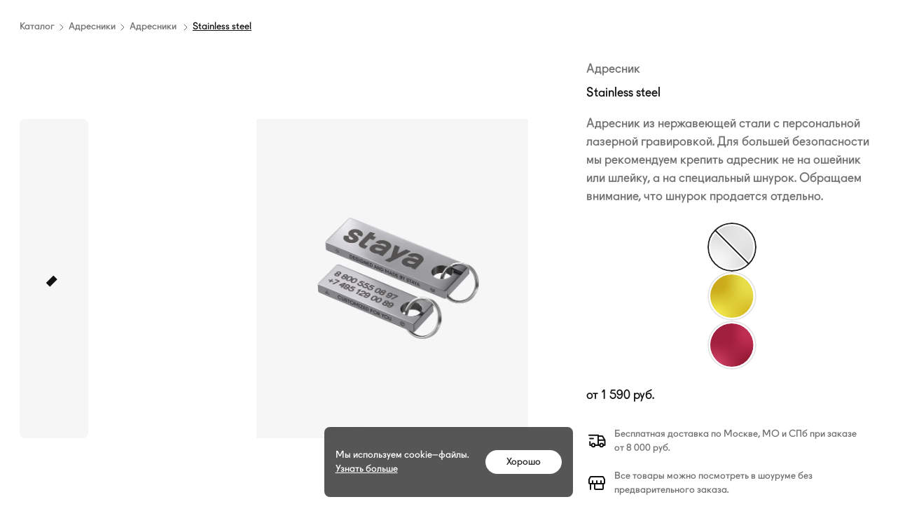

--- FILE ---
content_type: text/html; charset=utf-8
request_url: https://staya.dog/product/tag01-02sts
body_size: 71742
content:
<!doctype html>
<html data-n-head-ssr lang="ru-RU" data-n-head="%7B%22lang%22:%7B%22ssr%22:%22ru-RU%22%7D%7D">
  <head >
    <title>Адресник Stainless steel | staya</title><meta data-n-head="ssr" charset="utf-8"><meta data-n-head="ssr" name="viewport" content="width=device-width, initial-scale=1"><meta data-n-head="ssr" name="yandex-verification" content="f5af448261354b32"><meta data-n-head="ssr" data-hid="facebook-domain-verification" name="facebook-domain-verification" content=""><meta data-n-head="ssr" data-hid="p:domain_verify" name="p:domain_verify" content="0c6d3e4b009105f299a623111d28c0bd"><meta data-n-head="ssr" name="theme-color" content="#222222"><meta data-n-head="ssr" data-hid="og:type" name="og:type" content="product"><meta data-n-head="ssr" data-hid="og:url" name="og:url" content="https://staya.dog/product/tag01-02sts"><meta data-n-head="ssr" data-hid="og:title" name="og:title" content="Адресник Stainless steel"><meta data-n-head="ssr" data-hid="og:description" name="og:description" content="Адресник из нержавеющей стали с персональной лазерной гравировкой. Для большей безопасности мы рекомендуем крепить адресник не на ошейник или шлейку, а на специальный шнурок. Обращаем внимание, что шнурок продается отдельно. Коллекция Stainless steel"><meta data-n-head="ssr" data-hid="og:image" name="og:image" content="https://shvanasana.staya.dog/media/gcp/thumbnail/56/a9/56a92b00479dbddbcc0306ba2ef8953f.jpg"><meta data-n-head="ssr" data-hid="twitter:card" name="twitter:card" content="summary_large_image"><meta data-n-head="ssr" data-hid="description" name="description" content="Адресник из нержавеющей стали с персональной лазерной гравировкой. Для большей безопасности мы рекомендуем крепить адресник не на ошейник или шлейку, а на специальный шнурок. Обращаем внимание, что шнурок продается отдельно. Коллекция Stainless steel"><link data-n-head="ssr" rel="icon" type="image/x-icon" href="/favicon.ico"><link data-n-head="ssr" rel="apple-touch-icon" sizes="192x192" href="/maskable_icon@192w.png"><link data-n-head="ssr" rel="apple-touch-icon" sizes="any" href="/maskable_icon.png"><link data-n-head="ssr" rel="mask-icon" href="/safari-pinned-tab.svg" color="#5bbad5"><link data-n-head="ssr" rel="icon" type="image/png" sizes="32x32" href="/favicon-32x32.png"><link data-n-head="ssr" rel="icon" type="image/png" sizes="16x16" href="/favicon-16x16.png"><link data-n-head="ssr" rel="icon" type="image/svg+xml" href="/favicon.svg"><link data-n-head="ssr" rel="manifest" href="/site.webmanifest"><link data-n-head="ssr" rel="preload" href="https://static.terratraf.io/engine/GP.js" as="script"><script data-n-head="ssr" data-hid="gtm-script">if(!window._gtm_init){window._gtm_init=1;(function(w,n,d,m,e,p){w[d]=(w[d]==1||n[d]=='yes'||n[d]==1||n[m]==1||(w[e]&&w[e][p]&&w[e][p]()))?1:0})(window,navigator,'doNotTrack','msDoNotTrack','external','msTrackingProtectionEnabled');(function(w,d,s,l,x,y){w[x]={};w._gtm_inject=function(i){if(w.doNotTrack||w[x][i])return;w[x][i]=1;w[l]=w[l]||[];w[l].push({'gtm.start':new Date().getTime(),event:'gtm.js'});var f=d.getElementsByTagName(s)[0],j=d.createElement(s);j.async=true;j.src='https://www.googletagmanager.com/gtm.js?id='+i;f.parentNode.insertBefore(j,f);}})(window,document,'script','dataLayer','_gtm_ids','_gtm_inject')}</script><script data-n-head="ssr" src="https://pay.yandex.ru/sdk/v1/pay.js" async id="yandex-pay-sdk-script"></script><link rel="preload" href="/_nuxt/0e0eb6a.js" as="script"><link rel="preload" href="/_nuxt/d6de131.js" as="script"><link rel="preload" href="/_nuxt/9eb19fc.js" as="script"><link rel="preload" href="/_nuxt/f962dcf.js" as="script"><link rel="preload" href="/_nuxt/f684743.js" as="script"><link rel="preload" href="/_nuxt/a4c236d.js" as="script"><style data-vue-ssr-id="0fb9335e:0 49110f58:0 6c0ad754:0 093cc396:0 2afa4775:0 1673fe69:0 47907bf4:0 e8979df8:0 de06b9b6:0 23124fb1:0 4295b26b:0 data-v-45f4a022_0 data-v-24bdade0_0 c311dec4:0 71b21259:0 6ec249c2:0 cc40a02a:0 72a05749:0 c0b67822:0 8cede166:0 4ada626c:0 799eb302:0 data-v-44255004_0 data-v-37966cc2_0 data-v-63d43264_0 ee92965a:0 a6dd283c:0 51f6164f:0 a9c74c0c:0 7add8ea6:0 842694ba:0 661fca66:0 a3721afc:0 44180781:0 70b88bfb:0 data-v-d10c41d2_0">.Vue-Toastification__container{z-index:9999;position:fixed;padding:4px;width:600px;box-sizing:border-box;display:flex;min-height:100%;color:#fff;flex-direction:column;pointer-events:none}@media only screen and (min-width:576px){.Vue-Toastification__container.top-center,.Vue-Toastification__container.top-left,.Vue-Toastification__container.top-right{top:1em}.Vue-Toastification__container.bottom-center,.Vue-Toastification__container.bottom-left,.Vue-Toastification__container.bottom-right{bottom:1em;flex-direction:column-reverse}.Vue-Toastification__container.bottom-left,.Vue-Toastification__container.top-left{left:1em}.Vue-Toastification__container.bottom-left .Vue-Toastification__toast,.Vue-Toastification__container.top-left .Vue-Toastification__toast{margin-right:auto}@supports not (-moz-appearance:none){.Vue-Toastification__container.bottom-left .Vue-Toastification__toast--rtl,.Vue-Toastification__container.top-left .Vue-Toastification__toast--rtl{margin-right:unset;margin-left:auto}}.Vue-Toastification__container.bottom-right,.Vue-Toastification__container.top-right{right:1em}.Vue-Toastification__container.bottom-right .Vue-Toastification__toast,.Vue-Toastification__container.top-right .Vue-Toastification__toast{margin-left:auto}@supports not (-moz-appearance:none){.Vue-Toastification__container.bottom-right .Vue-Toastification__toast--rtl,.Vue-Toastification__container.top-right .Vue-Toastification__toast--rtl{margin-left:unset;margin-right:auto}}.Vue-Toastification__container.bottom-center,.Vue-Toastification__container.top-center{left:50%;margin-left:-300px}.Vue-Toastification__container.bottom-center .Vue-Toastification__toast,.Vue-Toastification__container.top-center .Vue-Toastification__toast{margin-left:auto;margin-right:auto}}@media only screen and (max-width:575px){.Vue-Toastification__container{width:100vw;padding:0;left:0;margin:0}.Vue-Toastification__container .Vue-Toastification__toast{width:100%}.Vue-Toastification__container.top-center,.Vue-Toastification__container.top-left,.Vue-Toastification__container.top-right{top:0}.Vue-Toastification__container.bottom-center,.Vue-Toastification__container.bottom-left,.Vue-Toastification__container.bottom-right{bottom:0;flex-direction:column-reverse}}.Vue-Toastification__toast{display:inline-flex;position:relative;max-height:800px;min-height:64px;box-sizing:border-box;margin-bottom:1rem;padding:22px 24px;border-radius:8px;box-shadow:0 1px 10px 0 rgba(0,0,0,.1),0 2px 15px 0 rgba(0,0,0,.05);justify-content:space-between;font-family:var(--font-regular);max-width:600px;min-width:150px;pointer-events:auto;overflow:hidden;transform:translateZ(0);direction:ltr}.Vue-Toastification__toast--rtl{direction:rtl}.Vue-Toastification__toast--default{background-color:#fff;color:#1976d2}.Vue-Toastification__toast--info{background-color:#fff;color:#2196f3}.Vue-Toastification__toast--success{background-color:#fff;color:#37a220}.Vue-Toastification__toast--error{background-color:#fff;color:#ff5252}.Vue-Toastification__toast--warning{background-color:#fff;color:#ffc107}@media only screen and (max-width:575px){.Vue-Toastification__toast{border-radius:0;margin-bottom:.5rem}}.Vue-Toastification__toast-body{flex:1;line-height:24px;font-size:16px;word-break:break-word;white-space:pre-wrap}.Vue-Toastification__toast-component-body{flex:1}.Vue-Toastification__toast.disable-transition{transition:none!important;animation:none!important}.Vue-Toastification__close-button{font-weight:700;font-size:24px;line-height:24px;background:transparent;outline:none;border:none;padding:0 0 0 10px;cursor:pointer;transition:.3s ease;align-items:center;color:#fff;opacity:.3;transition:visibility 0s,opacity .2s linear}.Vue-Toastification__close-button:focus,.Vue-Toastification__close-button:hover{opacity:1}.Vue-Toastification__toast:not(:hover) .Vue-Toastification__close-button.show-on-hover{opacity:0}.Vue-Toastification__toast--rtl .Vue-Toastification__close-button{padding-left:unset;padding-right:10px}@keyframes scale-x-frames{0%{transform:scaleX(1)}to{transform:scaleX(0)}}.Vue-Toastification__progress-bar{position:absolute;bottom:0;left:0;width:100%;height:5px;z-index:10000;background-color:hsla(0,0%,100%,.7);transform-origin:left;animation:scale-x-frames linear 1 forwards}.Vue-Toastification__toast--rtl .Vue-Toastification__progress-bar{right:0;left:unset;transform-origin:right}.Vue-Toastification__icon{margin:auto 18px auto 0;background:transparent;outline:none;border:none;padding:0;transition:.3s ease;align-items:center;width:20px;height:100%}.Vue-Toastification__toast--rtl .Vue-Toastification__icon{margin:auto 0 auto 18px}@keyframes fadeOutTop{0%{transform:translateY(0);opacity:1}to{transform:translateY(-50px);opacity:0}}@keyframes fadeOutLeft{0%{transform:translateX(0);opacity:1}to{transform:translateX(-50px);opacity:0}}@keyframes fadeOutBottom{0%{transform:translateY(0);opacity:1}to{transform:translateY(50px);opacity:0}}@keyframes fadeOutRight{0%{transform:translateX(0);opacity:1}to{transform:translateX(50px);opacity:0}}@keyframes fadeInLeft{0%{transform:translateX(-50px);opacity:0}to{transform:translateX(0);opacity:1}}@keyframes fadeInRight{0%{transform:translateX(50px);opacity:0}to{transform:translateX(0);opacity:1}}@keyframes fadeInTop{0%{transform:translateY(-50px);opacity:0}to{transform:translateY(0);opacity:1}}@keyframes fadeInBottom{0%{transform:translateY(50px);opacity:0}to{transform:translateY(0);opacity:1}}.Vue-Toastification__fade-enter-active.bottom-left,.Vue-Toastification__fade-enter-active.top-left{animation-name:fadeInLeft}.Vue-Toastification__fade-enter-active.bottom-right,.Vue-Toastification__fade-enter-active.top-right{animation-name:fadeInRight}.Vue-Toastification__fade-enter-active.top-center{animation-name:fadeInTop}.Vue-Toastification__fade-enter-active.bottom-center{animation-name:fadeInBottom}.Vue-Toastification__fade-leave-active.bottom-left,.Vue-Toastification__fade-leave-active.top-left{animation-name:fadeOutLeft}.Vue-Toastification__fade-leave-active.bottom-right,.Vue-Toastification__fade-leave-active.top-right{animation-name:fadeOutRight}.Vue-Toastification__fade-leave-active.top-center{animation-name:fadeOutTop}.Vue-Toastification__fade-leave-active.bottom-center{animation-name:fadeOutBottom}.Vue-Toastification__fade-move{transition-timing-function:ease-in-out;transition-property:all;transition-duration:.4s}.Vue-Toastification__toast{padding:16px;box-shadow:0 4px 20px rgba(0,0,0,.15);border-radius:4px;margin-bottom:16px;align-items:center}.Vue-Toastification__toast:first-child{margin-bottom:0}.Vue-Toastification__container{padding:0;color:inherit}@media only screen and (min-width:576px){.Vue-Toastification__container.top-center,.Vue-Toastification__container.top-left,.Vue-Toastification__container.top-right{top:20px}.Vue-Toastification__container.bottom-center,.Vue-Toastification__container.bottom-left,.Vue-Toastification__container.bottom-right{bottom:20px}.Vue-Toastification__container.bottom-left,.Vue-Toastification__container.top-left{left:20px}.Vue-Toastification__container.bottom-right,.Vue-Toastification__container.top-right{right:20px}}@media only screen and (max-width:575px){.Vue-Toastification__container{padding:16px}.Vue-Toastification__container .Vue-Toastification__toast{width:100%}.Vue-Toastification__container.top-center,.Vue-Toastification__container.top-left,.Vue-Toastification__container.top-right{top:0}.Vue-Toastification__container.bottom-center,.Vue-Toastification__container.bottom-left,.Vue-Toastification__container.bottom-right{bottom:0}}
@font-face{font-family:"swiper-icons";src:url("data:application/font-woff;charset=utf-8;base64, [base64]//wADZ2x5ZgAAAywAAADMAAAD2MHtryVoZWFkAAABbAAAADAAAAA2E2+eoWhoZWEAAAGcAAAAHwAAACQC9gDzaG10eAAAAigAAAAZAAAArgJkABFsb2NhAAAC0AAAAFoAAABaFQAUGG1heHAAAAG8AAAAHwAAACAAcABAbmFtZQAAA/gAAAE5AAACXvFdBwlwb3N0AAAFNAAAAGIAAACE5s74hXjaY2BkYGAAYpf5Hu/j+W2+MnAzMYDAzaX6QjD6/4//Bxj5GA8AuRwMYGkAPywL13jaY2BkYGA88P8Agx4j+/8fQDYfA1AEBWgDAIB2BOoAeNpjYGRgYNBh4GdgYgABEMnIABJzYNADCQAACWgAsQB42mNgYfzCOIGBlYGB0YcxjYGBwR1Kf2WQZGhhYGBiYGVmgAFGBiQQkOaawtDAoMBQxXjg/wEGPcYDDA4wNUA2CCgwsAAAO4EL6gAAeNpj2M0gyAACqxgGNWBkZ2D4/wMA+xkDdgAAAHjaY2BgYGaAYBkGRgYQiAHyGMF8FgYHIM3DwMHABGQrMOgyWDLEM1T9/w8UBfEMgLzE////P/5//f/V/xv+r4eaAAeMbAxwIUYmIMHEgKYAYjUcsDAwsLKxc3BycfPw8jEQA/[base64]/uznmfPFBNODM2K7MTQ45YEAZqGP81AmGGcF3iPqOop0r1SPTaTbVkfUe4HXj97wYE+yNwWYxwWu4v1ugWHgo3S1XdZEVqWM7ET0cfnLGxWfkgR42o2PvWrDMBSFj/IHLaF0zKjRgdiVMwScNRAoWUoH78Y2icB/yIY09An6AH2Bdu/UB+yxopYshQiEvnvu0dURgDt8QeC8PDw7Fpji3fEA4z/PEJ6YOB5hKh4dj3EvXhxPqH/SKUY3rJ7srZ4FZnh1PMAtPhwP6fl2PMJMPDgeQ4rY8YT6Gzao0eAEA409DuggmTnFnOcSCiEiLMgxCiTI6Cq5DZUd3Qmp10vO0LaLTd2cjN4fOumlc7lUYbSQcZFkutRG7g6JKZKy0RmdLY680CDnEJ+UMkpFFe1RN7nxdVpXrC4aTtnaurOnYercZg2YVmLN/d/gczfEimrE/fs/bOuq29Zmn8tloORaXgZgGa78yO9/cnXm2BpaGvq25Dv9S4E9+5SIc9PqupJKhYFSSl47+Qcr1mYNAAAAeNptw0cKwkAAAMDZJA8Q7OUJvkLsPfZ6zFVERPy8qHh2YER+3i/BP83vIBLLySsoKimrqKqpa2hp6+jq6RsYGhmbmJqZSy0sraxtbO3sHRydnEMU4uR6yx7JJXveP7WrDycAAAAAAAH//wACeNpjYGRgYOABYhkgZgJCZgZNBkYGLQZtIJsFLMYAAAw3ALgAeNolizEKgDAQBCchRbC2sFER0YD6qVQiBCv/H9ezGI6Z5XBAw8CBK/m5iQQVauVbXLnOrMZv2oLdKFa8Pjuru2hJzGabmOSLzNMzvutpB3N42mNgZGBg4GKQYzBhYMxJLMlj4GBgAYow/P/PAJJhLM6sSoWKfWCAAwDAjgbRAAB42mNgYGBkAIIbCZo5IPrmUn0hGA0AO8EFTQAA");font-weight:400;font-style:normal}:root{--swiper-theme-color:#007aff}.swiper{margin-left:auto;margin-right:auto;position:relative;overflow:hidden;list-style:none;padding:0;z-index:1}.swiper-vertical>.swiper-wrapper{flex-direction:column}.swiper-wrapper{position:relative;width:100%;height:100%;z-index:1;display:flex;transition-property:transform;box-sizing:initial}.swiper-android .swiper-slide,.swiper-wrapper{transform:translateZ(0)}.swiper-pointer-events{touch-action:pan-y}.swiper-pointer-events.swiper-vertical{touch-action:pan-x}.swiper-slide{flex-shrink:0;width:100%;height:100%;position:relative;transition-property:transform}.swiper-slide-invisible-blank{visibility:hidden}.swiper-autoheight,.swiper-autoheight .swiper-slide{height:auto}.swiper-autoheight .swiper-wrapper{align-items:flex-start;transition-property:transform,height}.swiper-backface-hidden .swiper-slide{transform:translateZ(0);backface-visibility:hidden}.swiper-3d,.swiper-3d.swiper-css-mode .swiper-wrapper{perspective:1200px}.swiper-3d .swiper-cube-shadow,.swiper-3d .swiper-slide,.swiper-3d .swiper-slide-shadow,.swiper-3d .swiper-slide-shadow-bottom,.swiper-3d .swiper-slide-shadow-left,.swiper-3d .swiper-slide-shadow-right,.swiper-3d .swiper-slide-shadow-top,.swiper-3d .swiper-wrapper{transform-style:preserve-3d}.swiper-3d .swiper-slide-shadow,.swiper-3d .swiper-slide-shadow-bottom,.swiper-3d .swiper-slide-shadow-left,.swiper-3d .swiper-slide-shadow-right,.swiper-3d .swiper-slide-shadow-top{position:absolute;left:0;top:0;width:100%;height:100%;pointer-events:none;z-index:10}.swiper-3d .swiper-slide-shadow{background:rgba(0,0,0,.15)}.swiper-3d .swiper-slide-shadow-left{background-image:linear-gradient(270deg,rgba(0,0,0,.5),transparent)}.swiper-3d .swiper-slide-shadow-right{background-image:linear-gradient(90deg,rgba(0,0,0,.5),transparent)}.swiper-3d .swiper-slide-shadow-top{background-image:linear-gradient(0deg,rgba(0,0,0,.5),transparent)}.swiper-3d .swiper-slide-shadow-bottom{background-image:linear-gradient(180deg,rgba(0,0,0,.5),transparent)}.swiper-css-mode>.swiper-wrapper{overflow:auto;scrollbar-width:none;-ms-overflow-style:none}.swiper-css-mode>.swiper-wrapper::-webkit-scrollbar{display:none}.swiper-css-mode>.swiper-wrapper>.swiper-slide{scroll-snap-align:start start}.swiper-horizontal.swiper-css-mode>.swiper-wrapper{scroll-snap-type:x mandatory}.swiper-vertical.swiper-css-mode>.swiper-wrapper{scroll-snap-type:y mandatory}.swiper-centered>.swiper-wrapper:before{content:"";flex-shrink:0;order:9999}.swiper-centered.swiper-horizontal>.swiper-wrapper>.swiper-slide:first-child{margin-inline-start:var(--swiper-centered-offset-before)}.swiper-centered.swiper-horizontal>.swiper-wrapper:before{height:100%;min-height:1px;width:var(--swiper-centered-offset-after)}.swiper-centered.swiper-vertical>.swiper-wrapper>.swiper-slide:first-child{margin-block-start:var(--swiper-centered-offset-before)}.swiper-centered.swiper-vertical>.swiper-wrapper:before{width:100%;min-width:1px;height:var(--swiper-centered-offset-after)}.swiper-centered>.swiper-wrapper>.swiper-slide{scroll-snap-align:center center}.swiper-virtual .swiper-slide{-webkit-backface-visibility:hidden;transform:translateZ(0)}.swiper-virtual.swiper-css-mode .swiper-wrapper:after{content:"";position:absolute;left:0;top:0;pointer-events:none}.swiper-virtual.swiper-css-mode.swiper-horizontal .swiper-wrapper:after{height:1px;width:var(--swiper-virtual-size)}.swiper-virtual.swiper-css-mode.swiper-vertical .swiper-wrapper:after{width:1px;height:var(--swiper-virtual-size)}:root{--swiper-navigation-size:44px}.swiper-button-next,.swiper-button-prev{top:50%;width:calc(var(--swiper-navigation-size)/44*27);height:var(--swiper-navigation-size);margin-top:calc(0px - var(--swiper-navigation-size)/2);color:var(--swiper-navigation-color,var(--swiper-theme-color))}.swiper-button-next.swiper-button-disabled,.swiper-button-prev.swiper-button-disabled{opacity:.35;cursor:auto}.swiper-button-next.swiper-button-hidden,.swiper-button-prev.swiper-button-hidden{opacity:0;cursor:auto;pointer-events:none}.swiper-navigation-disabled .swiper-button-next,.swiper-navigation-disabled .swiper-button-prev{display:none!important}.swiper-button-next:after,.swiper-button-prev:after{font-family:swiper-icons;font-size:var(--swiper-navigation-size);text-transform:none!important;letter-spacing:0;font-variant:normal;line-height:1}.swiper-button-prev,.swiper-rtl .swiper-button-next{left:10px;right:auto}.swiper-button-prev:after,.swiper-rtl .swiper-button-next:after{content:"prev"}.swiper-button-next,.swiper-rtl .swiper-button-prev{right:10px;left:auto}.swiper-button-next:after,.swiper-rtl .swiper-button-prev:after{content:"next"}.swiper-button-lock{display:none}.swiper-pagination{position:absolute;text-align:center;transition:opacity .3s;transform:translateZ(0);z-index:10}.swiper-pagination.swiper-pagination-hidden{opacity:0}.swiper-pagination-disabled>.swiper-pagination,.swiper-pagination.swiper-pagination-disabled{display:none!important}.swiper-horizontal>.swiper-pagination-bullets,.swiper-pagination-bullets.swiper-pagination-horizontal,.swiper-pagination-custom,.swiper-pagination-fraction{bottom:10px;left:0;width:100%}.swiper-pagination-bullets-dynamic{overflow:hidden;font-size:0}.swiper-pagination-bullets-dynamic .swiper-pagination-bullet{transform:scale(.33);position:relative}.swiper-pagination-bullets-dynamic .swiper-pagination-bullet-active,.swiper-pagination-bullets-dynamic .swiper-pagination-bullet-active-main{transform:scale(1)}.swiper-pagination-bullets-dynamic .swiper-pagination-bullet-active-prev{transform:scale(.66)}.swiper-pagination-bullets-dynamic .swiper-pagination-bullet-active-prev-prev{transform:scale(.33)}.swiper-pagination-bullets-dynamic .swiper-pagination-bullet-active-next{transform:scale(.66)}.swiper-pagination-bullets-dynamic .swiper-pagination-bullet-active-next-next{transform:scale(.33)}.swiper-pagination-bullet{width:var(--swiper-pagination-bullet-width,var(--swiper-pagination-bullet-size,8px));height:var(--swiper-pagination-bullet-height,var(--swiper-pagination-bullet-size,8px));display:inline-block;border-radius:50%;background:var(--swiper-pagination-bullet-inactive-color,#000);opacity:var(--swiper-pagination-bullet-inactive-opacity,.2)}button.swiper-pagination-bullet{border:none;margin:0;padding:0;box-shadow:none;appearance:none}.swiper-pagination-clickable .swiper-pagination-bullet{cursor:pointer}.swiper-pagination-bullet:only-child{display:none!important}.swiper-pagination-bullet-active{opacity:var(--swiper-pagination-bullet-opacity,1);background:var(--swiper-pagination-color,var(--swiper-theme-color))}.swiper-pagination-vertical.swiper-pagination-bullets,.swiper-vertical>.swiper-pagination-bullets{right:10px;top:50%;transform:translate3d(0,-50%,0)}.swiper-pagination-vertical.swiper-pagination-bullets .swiper-pagination-bullet,.swiper-vertical>.swiper-pagination-bullets .swiper-pagination-bullet{margin:var(--swiper-pagination-bullet-vertical-gap,6px) 0;display:block}.swiper-pagination-vertical.swiper-pagination-bullets.swiper-pagination-bullets-dynamic,.swiper-vertical>.swiper-pagination-bullets.swiper-pagination-bullets-dynamic{top:50%;transform:translateY(-50%);width:8px}.swiper-pagination-vertical.swiper-pagination-bullets.swiper-pagination-bullets-dynamic .swiper-pagination-bullet,.swiper-vertical>.swiper-pagination-bullets.swiper-pagination-bullets-dynamic .swiper-pagination-bullet{display:inline-block;transition:transform .2s,top .2s}.swiper-horizontal>.swiper-pagination-bullets .swiper-pagination-bullet,.swiper-pagination-horizontal.swiper-pagination-bullets .swiper-pagination-bullet{margin:0 var(--swiper-pagination-bullet-horizontal-gap,4px)}.swiper-horizontal>.swiper-pagination-bullets.swiper-pagination-bullets-dynamic,.swiper-pagination-horizontal.swiper-pagination-bullets.swiper-pagination-bullets-dynamic{left:50%;transform:translateX(-50%);white-space:nowrap}.swiper-horizontal>.swiper-pagination-bullets.swiper-pagination-bullets-dynamic .swiper-pagination-bullet,.swiper-pagination-horizontal.swiper-pagination-bullets.swiper-pagination-bullets-dynamic .swiper-pagination-bullet{transition:transform .2s,left .2s}.swiper-horizontal.swiper-rtl>.swiper-pagination-bullets-dynamic .swiper-pagination-bullet{transition:transform .2s,right .2s}.swiper-pagination-progressbar{background:rgba(0,0,0,.25);position:absolute}.swiper-pagination-progressbar .swiper-pagination-progressbar-fill{background:var(--swiper-pagination-color,var(--swiper-theme-color));position:absolute;left:0;top:0;width:100%;height:100%;transform:scale(0);transform-origin:left top}.swiper-rtl .swiper-pagination-progressbar .swiper-pagination-progressbar-fill{transform-origin:right top}.swiper-horizontal>.swiper-pagination-progressbar,.swiper-pagination-progressbar.swiper-pagination-horizontal,.swiper-pagination-progressbar.swiper-pagination-vertical.swiper-pagination-progressbar-opposite,.swiper-vertical>.swiper-pagination-progressbar.swiper-pagination-progressbar-opposite{width:100%;height:4px;left:0;top:0}.swiper-horizontal>.swiper-pagination-progressbar.swiper-pagination-progressbar-opposite,.swiper-pagination-progressbar.swiper-pagination-horizontal.swiper-pagination-progressbar-opposite,.swiper-pagination-progressbar.swiper-pagination-vertical,.swiper-vertical>.swiper-pagination-progressbar{width:4px;height:100%;left:0;top:0}.swiper-pagination-lock{display:none}.swiper-scrollbar{border-radius:10px;position:relative;-ms-touch-action:none;background:rgba(0,0,0,.1)}.swiper-scrollbar-disabled>.swiper-scrollbar,.swiper-scrollbar.swiper-scrollbar-disabled{display:none!important}.swiper-horizontal>.swiper-scrollbar,.swiper-scrollbar.swiper-scrollbar-horizontal{position:absolute;left:1%;bottom:3px;z-index:50;height:5px;width:98%}.swiper-scrollbar.swiper-scrollbar-vertical,.swiper-vertical>.swiper-scrollbar{position:absolute;right:3px;top:1%;z-index:50;width:5px;height:98%}.swiper-scrollbar-drag{height:100%;width:100%;position:relative;background:rgba(0,0,0,.5);border-radius:10px;left:0;top:0}.swiper-scrollbar-cursor-drag{cursor:move}.swiper-scrollbar-lock{display:none}.swiper-zoom-container{width:100%;height:100%;display:flex;justify-content:center;align-items:center;text-align:center}.swiper-zoom-container>canvas,.swiper-zoom-container>img,.swiper-zoom-container>svg{max-width:100%;max-height:100%;object-fit:contain}.swiper-slide-zoomed{cursor:move}.swiper-lazy-preloader{width:42px;height:42px;position:absolute;left:50%;top:50%;margin-left:-21px;margin-top:-21px;z-index:10;transform-origin:50%;box-sizing:border-box;border-radius:50%;border:4px solid var(--swiper-preloader-color,var(--swiper-theme-color));border-top:4px solid transparent}.swiper-watch-progress .swiper-slide-visible .swiper-lazy-preloader,.swiper:not(.swiper-watch-progress) .swiper-lazy-preloader{animation:swiper-preloader-spin 1s linear infinite}.swiper-lazy-preloader-white{--swiper-preloader-color:#fff}.swiper-lazy-preloader-black{--swiper-preloader-color:#000}@keyframes swiper-preloader-spin{0%{transform:rotate(0deg)}to{transform:rotate(1turn)}}.swiper .swiper-notification{position:absolute;left:0;top:0;pointer-events:none;opacity:0;z-index:-1000}.swiper-free-mode>.swiper-wrapper{transition-timing-function:ease-out;margin:0 auto}.swiper-grid>.swiper-wrapper{flex-wrap:wrap}.swiper-grid-column>.swiper-wrapper{flex-wrap:wrap;flex-direction:column}.swiper-fade.swiper-free-mode .swiper-slide{transition-timing-function:ease-out}.swiper-fade .swiper-slide{pointer-events:none;transition-property:opacity}.swiper-fade .swiper-slide .swiper-slide{pointer-events:none}.swiper-fade .swiper-slide-active,.swiper-fade .swiper-slide-active .swiper-slide-active{pointer-events:auto}.swiper-cube{overflow:visible}.swiper-cube .swiper-slide{pointer-events:none;backface-visibility:hidden;z-index:1;visibility:hidden;transform-origin:0 0;width:100%;height:100%}.swiper-cube .swiper-slide .swiper-slide{pointer-events:none}.swiper-cube.swiper-rtl .swiper-slide{transform-origin:100% 0}.swiper-cube .swiper-slide-active,.swiper-cube .swiper-slide-active .swiper-slide-active{pointer-events:auto}.swiper-cube .swiper-slide-active,.swiper-cube .swiper-slide-next,.swiper-cube .swiper-slide-next+.swiper-slide,.swiper-cube .swiper-slide-prev{pointer-events:auto;visibility:visible}.swiper-cube .swiper-slide-shadow-bottom,.swiper-cube .swiper-slide-shadow-left,.swiper-cube .swiper-slide-shadow-right,.swiper-cube .swiper-slide-shadow-top{z-index:0;backface-visibility:hidden}.swiper-cube .swiper-cube-shadow{position:absolute;left:0;bottom:0;width:100%;height:100%;opacity:.6;z-index:0}.swiper-cube .swiper-cube-shadow:before{content:"";background:#000;position:absolute;left:0;top:0;bottom:0;right:0;filter:blur(50px)}.swiper-flip{overflow:visible}.swiper-flip .swiper-slide{pointer-events:none;backface-visibility:hidden;z-index:1}.swiper-flip .swiper-slide .swiper-slide{pointer-events:none}.swiper-flip .swiper-slide-active,.swiper-flip .swiper-slide-active .swiper-slide-active{pointer-events:auto}.swiper-flip .swiper-slide-shadow-bottom,.swiper-flip .swiper-slide-shadow-left,.swiper-flip .swiper-slide-shadow-right,.swiper-flip .swiper-slide-shadow-top{z-index:0;backface-visibility:hidden}.swiper-creative .swiper-slide{backface-visibility:hidden;overflow:hidden;transition-property:transform,opacity,height}.swiper-cards{overflow:visible}.swiper-cards .swiper-slide{transform-origin:center bottom;backface-visibility:hidden;overflow:hidden}.p1,:root{font-size:18px;line-height:26px}.p2{line-height:20px}.p2,.p3{font-size:14px}.p3{line-height:16px}.p4{font-size:11px;line-height:13px}.p5{font-size:7px;line-height:1}.inline-button,:where(a){text-decoration:underline;color:#3e99ed;-webkit-text-decoration-color:currentColor;text-decoration-color:initial;transition:color .25s ease,-webkit-text-decoration-color .25s ease;transition:color .25s ease,text-decoration-color .25s ease;transition:color .25s ease,text-decoration-color .25s ease,-webkit-text-decoration-color .25s ease;cursor:pointer}.inline-button:hover,:hover:where(a){-webkit-text-decoration-color:transparent;text-decoration-color:transparent}*{scrollbar-color:var(--scroll-color,currentColor) var(--scroll-background,transparent);scrollbar-width:thin}::-webkit-scrollbar,::-webkit-scrollbar-track{background-color:var(--scroll-background,transparent)}::-webkit-scrollbar{width:var(--scroll-width,4px);height:var(--scroll-height,4px)}::-webkit-scrollbar-thumb{background-color:var(--scroll-color,currentColor)}:where(h1,h2,h3,h4,h5,h6){font-weight:400;margin:0}:where(p){margin:0}:where(a){color:inherit;text-decoration:none}:where(fieldset),:where(input,button,textarea){border:none;padding:0;margin:0}:where(input,button,textarea){-webkit-appearance:none;outline:none;color:inherit;font-weight:inherit;font-size:inherit;line-height:inherit;font-family:inherit}input::-webkit-inner-spin-button,input::-webkit-outer-spin-button{-webkit-appearance:none;margin:0}input:-webkit-autofill,input:focus:-webkit-autofill{-webkit-box-shadow:0 0 0 100px #fff inset}input[type=date]{background:#fff;text-transform:uppercase;-webkit-appearance:textfield;-moz-appearance:textfield;display:block;line-height:48px;min-height:48px}:where(article,aside,details,figcaption,figure,footer,header,hgroup,menu,nav,section){display:block}:where(ol,ul){padding:0;list-style:none}:where(blockquote,q){quotes:none}:where(:is(blockquote,q):before,:is:after){content:none}:where(table){border-collapse:collapse;border-spacing:0}@font-face{font-family:"Fugue";src:url(/fonts/Fugue/fugue_regular.woff) format("woff"),url(/fonts/Fugue/fugue_regular.woff2) format("woff2");font-display:block;font-weight:400;font-style:normal}@font-face{font-family:"Fugue";src:url(/fonts/Fugue/fugue_regular.woff) format("woff"),url(/fonts/Fugue/fugue_regular.woff2) format("woff2");font-display:block;font-weight:700;font-style:normal}@font-face{font-family:"Fugue";src:local(-apple-system),local(BlinkMacSystemFont),local("Segoe UI"),local(Roboto),local("Helvetica Neue"),local(Arial),local("Noto Sans"),local("Apple Color Emoji"),local("Segoe UI Emoji"),local("Segoe UI Symbol"),local("Noto Color Emoji");unicode-range:u+1f300-1f5ff,u+1f600-1f64f,u+1f680-1f6ff,u+26??}@font-face{font-family:"JetBrains Mono";src:url(/fonts/JetBrainsMono/JetBrainsMono-Medium.woff2) format("woff2");font-display:block;font-weight:500;font-style:normal}.h1,:where(h1){font-size:36px;line-height:40px}@media screen and (min-width:576px){.h1,:where(h1){font-size:52px;line-height:56px}}@media screen and (min-width:1200px){.h1,:where(h1){font-size:60px;line-height:64px}}.h2,.h2_mobile,:where(h2){font-size:32px;line-height:36px}@media screen and (min-width:576px){.h2,.h2_mobile,:where(h2){font-size:40px;line-height:44px}}@media screen and (min-width:1200px){.h2,.h2_mobile,:where(h2){font-size:48px;line-height:52px}}.h3,:where(h3){font-size:26px;line-height:30px}@media screen and (min-width:576px){.h3,:where(h3){font-size:28px;line-height:32px}}@media screen and (min-width:1200px){.h3,:where(h3){font-size:30px;line-height:34px}}.h4,:where(h4){font-size:18px;line-height:22px}@media screen and (min-width:576px){.h4,:where(h4){font-size:18px;line-height:22px}}@media screen and (min-width:1200px){.h4,:where(h4){font-size:18px;line-height:22px}}.fade-enter-active,.fade-leave-active{transition:opacity .25s}.fade-enter,.fade-leave-to{opacity:0}.slide-fade-enter-active,.slide-fade-leave-active{transition:transform .2s}.slide-fade-enter,.slide-fade-leave-to{transform:translateY(100%)}:root{--color-Coral-1:#fc4a4d;--color-Coral-2:#e34345;--color-Coral-3:#ca3b3e;--color-Black:#111;--color-Grey-1:#222;--color-Grey-2:#3a3a3a;--color-Grey-3:#707070;--color-Grey-4:#c4c4c4;--color-Grey-5:#e5e5e5;--color-Grey-6:#f6f6f6;--color-White:#fff;--color-Green:#51cc26;--color-Blue:#3e99ed;--color-Positive:#37a220;--color-Negative:#f75142;--font-regular:Fugue,"Helvetica Neue",Helvetica,sans-serif;--font-mono:"JetBrains Mono",Lucida,monospace;-moz-osx-font-smoothing:grayscale;-webkit-font-smoothing:antialiased;font-family:var(--font-regular,Fugue,"Helvetica Neue",Helvetica,sans-serif);color:var(--color-Black);scroll-padding:65px 20px}@media screen and (min-width:768px){:root{scroll-padding:90px 20px 20px}}:where(html){height:100%}:where(body,#__nuxt,#__layout){min-height:100%}:where(body){margin:0}#__layout{width:100%;max-width:2560px;margin-left:auto;margin-right:auto}:where(button){margin:0;padding:0;font:inherit;background:none;color:inherit}.inline-button{display:inline;border:none;border-radius:4px;text-align:unset}::selection{color:var(--color-White);background:var(--color-Coral-1)}.visually-hidden{position:absolute;clip:rect(0 0 0 0);width:1px;height:1px;margin:-1px;overflow:hidden}:where(hr){border:solid #e5e5e5;border-width:0 0 1px;margin:10px auto}.nobr{white-space:nowrap}.btn-blue,.btn-blue-50,.btn-blue-60,.btn-border,.btn-border-50,.btn-border-60,.btn-dark,.btn-dark-50,.btn-dark-60,.btn-grey,.btn-grey-50,.btn-grey-60,.btn-grey-light,.btn-grey-light-50,.btn-grey-light-60,.btn-pink,.btn-pink-50,.btn-pink-60{align-items:center;box-sizing:border-box;border:0 solid;border-radius:100px;cursor:pointer;display:inline-flex;justify-content:center;font-size:18px;line-height:9px;letter-spacing:normal;padding:0 30px;transition:.25s;width:auto}.loader-parent{position:fixed;z-index:10000;top:0;left:0;right:0;bottom:0;display:flex;justify-content:center;align-items:center;background:hsla(0,0%,100%,.2);min-height:100vh}.btn-dark,.btn-dark-50,.btn-dark-60{background:#111;color:#fff}.btn-dark-50:active,.btn-dark-50:hover,.btn-dark-60:active,.btn-dark-60:hover,.btn-dark:active,.btn-dark:hover{background:#4f4f4f}.btn-pink,.btn-pink-50,.btn-pink-60{background:#fc4a4d}.btn-pink-50:active,.btn-pink-50:hover,.btn-pink-60:active,.btn-pink-60:hover,.btn-pink:active,.btn-pink:hover{background:#d03739}.btn-blue,.btn-blue-50,.btn-blue-60{background:#3e99ed}.btn-blue-50:active,.btn-blue-50:hover,.btn-blue-60:active,.btn-blue-60:hover,.btn-blue:active,.btn-blue:hover{background:#2a80cf}.btn-grey,.btn-grey-50,.btn-grey-60{background:#545454}.btn-grey-50:active,.btn-grey-50:hover,.btn-grey-60:active,.btn-grey-60:hover,.btn-grey:active,.btn-grey:hover{background:#fc4a4d}.btn-grey-light,.btn-grey-light-50,.btn-grey-light-60{background:#f6f6f6;border:none;color:#111}.btn-grey-light-50:disabled,.btn-grey-light-60:disabled,.btn-grey-light:disabled{background:#707070;pointer-events:none}.btn-grey-light-50:active,.btn-grey-light-50:hover,.btn-grey-light-60:active,.btn-grey-light-60:hover,.btn-grey-light:active,.btn-grey-light:hover{background:#ebebeb;color:#111}.btn-border,.btn-border-50,.btn-border-60{background:#fff;color:#222;border:1px solid #222}.btn-border-50:active,.btn-border-50:hover,.btn-border-60:active,.btn-border-60:hover,.btn-border:active,.btn-border:hover{background:#222;color:#fff}.btn-border-50.disabled,.btn-border-60.disabled,.btn-border.disabled{opacity:.2;pointer-events:none}.btn-blue,.btn-border,.btn-dark,.btn-grey,.btn-grey-light,.btn-pink{height:36px}.btn-blue-50,.btn-border-50,.btn-dark-50,.btn-grey-50,.btn-grey-light-50,.btn-pink-50{height:50px}.btn-blue,.btn-blue-50,.btn-blue-60,.btn-dark,.btn-dark-60,.btn-grey,.btn-grey-50,.btn-grey-60,.btn-pink,.btn-pink-50,.btn-pink-60{border:none;color:#fff}.btn-blue-50:disabled,.btn-blue-60:disabled,.btn-blue:disabled,.btn-dark-60:disabled,.btn-dark:disabled,.btn-grey-50:disabled,.btn-grey-60:disabled,.btn-grey:disabled,.btn-pink-50:disabled,.btn-pink-60:disabled,.btn-pink:disabled{background:#707070;pointer-events:none}.btn-disabled,.btn-disabled-light{pointer-events:none;cursor:default}.btn-disabled{background:#707070}.btn-disabled-light{background:#e5e5e5}.btn-min-320{max-width:320px;width:100%}input:invalid{border:1px solid #fc4a4d}.radio-btn{border-radius:50%;border:1px solid #c4c4c4;display:inline-block;height:10px;width:10px}.radio-btn.active{border:1px solid #111;border-spacing:1px;background:#fff;position:relative}.radio-btn.active:before{background:#111;border-radius:50%;content:"";display:block;margin-top:3px;margin-left:3px;height:4px;width:4px}.checkbox{cursor:pointer;position:relative;z-index:1;opacity:0}.checkbox--parent{position:relative;width:0}.checkbox-icn{border:1px solid #e5e5e5;border-radius:3px;cursor:pointer;display:block;top:0;position:absolute;height:18px;width:18px}.checkbox:checked{border:1px solid #111}.checkbox:checked+.checkbox-icn:before{background-image:url([data-uri]);background-repeat:no-repeat;background-size:11px;bottom:0;content:"";display:block;top:3px;left:3px;position:absolute;width:18px;z-index:0}.field{border:1px solid #e5e5e5;border-radius:4px;box-sizing:border-box;display:inline-block;font-size:18px;line-height:48px;margin:10px 0;transition:.2s;padding:0 20px;width:100%}.field:focus{border-color:#545454;color:#111}.field.error{border-color:#fc4a4d}.field.disabled{pointer-events:none;opacity:.5}.error-label{margin:9px 0 8px}.error-label,.red-txt{color:#fc4a4d}.green-txt{color:#368b21}.grey-txt{color:#707070}.grey-light-txt{color:#d6d6d6}.link-bordered{text-decoration:underline;color:#3e99ed;-webkit-text-decoration-color:currentColor;text-decoration-color:initial;transition:color .25s ease,-webkit-text-decoration-color .25s ease;transition:color .25s ease,text-decoration-color .25s ease;transition:color .25s ease,text-decoration-color .25s ease,-webkit-text-decoration-color .25s ease;cursor:pointer}.link-bordered:hover{-webkit-text-decoration-color:transparent;text-decoration-color:transparent}.label-default{font-size:18px;line-height:28px;letter-spacing:.015em}.label-default a{text-decoration:underline;-webkit-text-decoration-color:transparent;text-decoration-color:transparent;color:#111;transition:color .25s ease,-webkit-text-decoration-color .25s ease;transition:color .25s ease,text-decoration-color .25s ease;transition:color .25s ease,text-decoration-color .25s ease,-webkit-text-decoration-color .25s ease}.label-default a:hover{-webkit-text-decoration-color:currentColor;text-decoration-color:initial}.container{width:calc(100% - 40px);max-width:1920px;margin-left:auto;margin-right:auto}.container_xs{max-width:360px}.container_sm{max-width:576px}.container_md{max-width:768px}.container_lg{max-width:992px}.container_xl{max-width:1200px}.container_xxl{max-width:1440px}.no-pointer-events{pointer-events:none}.attention-shake{animation:attention-shake .82s cubic-bezier(.36,.07,.19,.97) both}@keyframes attention-shake{10%,90%{transform:translateX(-2px)}20%,80%{transform:translateX(4px)}30%,50%,70%{transform:translateX(-8px)}40%,60%{transform:translateX(8px)}}.swiper-container{position:relative;transform:translateZ(0);--swiper-theme-color:#fc4a4d;--swiper-navigation-size:50px}.swiper-button-next,.swiper-button-prev{position:absolute;display:flex;height:50px;width:50px;appearance:none;cursor:pointer;outline:none;border:none;background-color:#fff;color:inherit;box-shadow:0 10px 40px rgba(0,0,0,.08);align-items:center;justify-content:center;z-index:10;border-radius:100%;transition:opacity .3s ease;top:calc(50% - 25px)}.swiper-button-next:after,.swiper-button-prev:after{content:none}@media screen and (min-width:768px){.swiper-button-next,.swiper-button-prev{top:calc(50% - 25px)}}.swiper-button-prev{left:20px;right:auto}.swiper-button-next,.swiper-button-prev{top:calc(50% - var(--swiper-navigation-size, 50px)/2);margin-top:0}.swiper-button-next{right:20px;left:auto}.swiper-button-next.swiper-button-disabled,.swiper-button-prev.swiper-button-disabled{opacity:0;pointer-events:none}.swiper-container-horizontal .swiper-scrollbar{position:relative;height:4px;padding:0;background:#e5e5e5;border-radius:4px;width:revert;left:revert;bottom:revert;z-index:revert}.swiper-container-horizontal .swiper-scrollbar:before{content:"";position:absolute;top:calc(50% - 10px);display:block;height:20px;width:100%}.swiper-container-horizontal .swiper-scrollbar-drag{height:4px;border-radius:4px;position:relative;background:#707070}.swiper-container-horizontal .swiper-scrollbar-drag:after{content:"";position:absolute;top:calc(50% - 10px);display:block;height:20px;width:100%}.swiper-pagination{display:flex;align-items:center;justify-content:center}.swiper-pagination-bullet{display:block;width:12px;height:12px;border-radius:6px;opacity:1;background-color:#e5e5e5;transition:background-color .25s ease}.swiper-pagination-bullet-active{background-color:var(--swiper-theme-color,#fc4a4d)}.swiper-container-horizontal>.swiper-pagination-bullets{position:absolute;bottom:20px}.swiper-container-horizontal>.swiper-pagination-bullets .swiper-pagination-bullet{margin:0 9px}:where(.content-grid){--_content-max-width:1600px;--_padding-x:20px;display:grid;grid-template-columns:[full-start] minmax(var(--padding-x,var(--_padding-x)),1fr) [content-start] min(100% - 2*var(--padding-x,var(--_padding-x)),var(--content-width-limit,var(--_content-max-width))) [content-end] minmax(var(--padding-x,var(--_padding-x)),1fr) [full-end]}:where(.content-grid)>*{grid-column:content}:where(.content-grid)>.fullwidth{grid-column:full}
.tippy-tooltip.staya-theme{background:#fff;color:#111;box-shadow:0 4px 20px rgba(0,0,0,.15);border-radius:16px;padding:20px}.tippy-tooltip.staya-theme[x-placement^=top] .tippy-arrow{border-top:8px solid #fff;border-right:8px solid transparent;border-left:8px solid transparent}.tippy-tooltip.staya-theme[x-placement^=bottom] .tippy-arrow{border-bottom:8px solid #fff;border-right:8px solid transparent;border-left:8px solid transparent}.tippy-tooltip.staya-theme[x-placement^=left] .tippy-arrow{border-left:8px solid #fff;border-top:8px solid transparent;border-bottom:8px solid transparent}.tippy-tooltip.staya-theme[x-placement^=right] .tippy-arrow{border-right:8px solid #fff;border-top:8px solid transparent;border-bottom:8px solid transparent}.tippy-tooltip.staya-theme .tippy-backdrop{background-color:#fff}.tippy-tooltip.staya-theme .tippy-roundarrow{fill:#fff}.tippy-tooltip.staya-theme[data-animatefill]{background-color:transparent}
.nuxt-progress{position:fixed;top:0;left:0;right:0;height:3px;width:0;opacity:1;transition:width .1s,opacity .4s;background-color:#fc4a4d;z-index:999999}.nuxt-progress.nuxt-progress-notransition{transition:none}.nuxt-progress-failed{background-color:red}
.ProductLayout[data-v-f986a9da] #stickyHeader .header-bottom{border-bottom:1px solid #f6f6f6}
.subscribe-main[data-v-738c6f70]{margin:10px}.login__form[data-v-738c6f70]{margin:auto;max-width:280px}.login__form--title[data-v-738c6f70]{text-align:center;margin-bottom:10px}.BaseLayout[data-v-738c6f70]{display:flex;flex-direction:column;box-sizing:border-box;min-height:100%}.BaseLayout_desktop[data-v-738c6f70] .desktop-header-fix{margin-bottom:70px}.BaseLayout_mobile[data-v-738c6f70]{padding-top:60px}.BaseLayout_withCustomHeader[data-v-738c6f70]{padding-top:0}.BaseLayout_withCustomHeader[data-v-738c6f70] .desktop-header-fix{margin-bottom:0}.BaseLayout__main[data-v-738c6f70]{justify-self:stretch;flex-grow:1;display:flex;flex-direction:column}.BaseLayout__main>*[data-v-738c6f70]{flex-grow:1}.BaseLayout__footer[data-v-738c6f70]{margin-top:0}.fullscreenModal-enter-active[data-v-738c6f70]{transition:opacity .25s ease}.fullscreenModal-enter-active[data-v-738c6f70]>.tagdog-modal{transition-duration:.25s;transition-delay:.25s;transition-property:opacity,transform;transition-timing-function:ease}.fullscreenModal-leave-active[data-v-738c6f70]{transition:opacity .25s ease .25s}.fullscreenModal-leave-active[data-v-738c6f70]>.tagdog-modal{transition-duration:.25s;transition-property:opacity,transform;transition-timing-function:ease}.fullscreenModal-enter[data-v-738c6f70],.fullscreenModal-enter[data-v-738c6f70]>.tagdog-modal,.fullscreenModal-leave-to[data-v-738c6f70],.fullscreenModal-leave-to[data-v-738c6f70]>.tagdog-modal{opacity:0}.BaseLayout__Cookies[data-v-738c6f70]{position:fixed;inset:auto 16px 16px;width:calc(100% - 32px);border-radius:8px;z-index:5}@media screen and (min-width:576px){.BaseLayout__Cookies[data-v-738c6f70]{bottom:10px;max-width:355px;border-radius:8px;left:calc(50% - 177.5px)}}
.desktop-header-fix[data-v-6581a20c]{height:40px;background-color:#222;margin-bottom:70px}.header-sticky[data-v-6581a20c]{position:fixed;top:40px;right:0;left:0;transition:all .25s;width:100%;z-index:9}.header-sticky.border[data-v-6581a20c]{border-bottom:1px solid #e5e5e5}.header-sticky.shrink[data-v-6581a20c]{background:#fff;top:0}.header-sticky.shrink[data-v-6581a20c] .header-top{top:-40px}.header-sticky.shrink[data-v-6581a20c] .header-bottom .header-bottom__nav--link,.header-sticky.shrink[data-v-6581a20c] .header-bottom .header-bottom__right--link{color:#707070!important}.header-sticky.shrink[data-v-6581a20c] .header-bottom__nav--link.active{color:#111!important}.header-sticky.shrink.shrink-hide[data-v-6581a20c]{top:-110px}
.TagdogSSRSplash__copyright[data-v-27195a4b]{font-size:14px;line-height:16px}.ProductPage[data-v-27195a4b]{width:100%;box-sizing:border-box}.ProductPage_loading[data-v-27195a4b]{display:grid;align-content:center;justify-content:center;place-content:center;align-items:center;justify-items:center;place-items:center;height:calc(100vh - 110px)}.ProductPage__card-wrapper[data-v-27195a4b]{padding:0 20px}.ProductPage__features-wrapper[data-v-27195a4b]{overflow:hidden}.ProductPage__Breadcrumbs[data-v-27195a4b]{margin:8px 0 24px}@media screen and (min-width:768px){.ProductPage__Breadcrumbs[data-v-27195a4b]{margin:20px 0}}.ProductPage__Card[data-v-27195a4b]{margin:24px -20px 48px;width:calc(100% + 40px);box-sizing:border-box}@media screen and (min-width:768px){.ProductPage__Card[data-v-27195a4b]{width:auto;margin:20px 0 40px}}.ProductPage__kit[data-v-27195a4b]{overflow:hidden;margin-block:40px}.ProductPage__kit h2[data-v-27195a4b]{margin-bottom:30px;padding-left:20px}@media screen and (min-width:768px){.ProductPage__kit[data-v-27195a4b] .ProductSlider__slider{padding-inline:20px;box-sizing:border-box}}@media screen and (min-width:768px){.ProductPage__kit[data-v-27195a4b]{margin:20px 0 40px}}.ProductPage__Features[data-v-27195a4b]{margin:20px 0}.ProductPage__RestockForm[data-v-27195a4b]{max-width:396px}.TagdogSSRSplash[data-v-27195a4b]{background-color:#fff;position:fixed;inset:0;z-index:10;width:100%;height:100%;display:flex;flex-direction:column;justify-content:center;align-items:center;padding:40px;box-sizing:border-box;background-color:#f6f6f6}.TagdogSSRSplash__copyright[data-v-27195a4b]{position:absolute;color:#707070;opacity:.3;pointer-events:none;-webkit-user-select:none;user-select:none;bottom:20px}.TagdogSSRSplash__brand[data-v-27195a4b]{color:#222}
.Breadcrumbs[data-v-7b41a5cd]{color:#707070;transition:color .25s ease}.Breadcrumbs[data-v-7b41a5cd]>.active,.Breadcrumbs[data-v-7b41a5cd]:hover{color:#111}.Breadcrumbs__link[data-v-7b41a5cd]{color:inherit;text-decoration:none}.Breadcrumbs__delimiter[data-v-7b41a5cd]{display:inline-block;vertical-align:middle;margin:0 .5em}
.Card__description[data-v-811f4fe6] a,.form__description[data-v-811f4fe6] a{text-decoration:underline;color:#3e99ed;-webkit-text-decoration-color:currentColor;text-decoration-color:initial;transition:color .25s ease,-webkit-text-decoration-color .25s ease;transition:color .25s ease,text-decoration-color .25s ease;transition:color .25s ease,text-decoration-color .25s ease,-webkit-text-decoration-color .25s ease;cursor:pointer}.Card__description[data-v-811f4fe6] a:hover,.form__description[data-v-811f4fe6] a:hover{-webkit-text-decoration-color:transparent;text-decoration-color:transparent}.Card[data-v-811f4fe6]{padding:0 20px}@media screen and (min-width:768px){.Card[data-v-811f4fe6]{padding:0;display:grid;grid-template-columns:auto 415px;align-items:flex-start;align-content:flex-start;grid-gap:20px;gap:20px}}.Card__description[data-v-811f4fe6],.Card__title[data-v-811f4fe6]{grid-column:1/3}@media screen and (min-width:768px){.Card__description[data-v-811f4fe6],.Card__title[data-v-811f4fe6]{position:absolute;clip:rect(0 0 0 0);width:1px;height:1px;margin:-1px;overflow:hidden}}.Card__description>h2[data-v-811f4fe6]{margin:24px 0 10px}.Card__description>p[data-v-811f4fe6]{color:#707070;margin:10px 0 24px}.Card__Gallery_forMobileHeader[data-v-811f4fe6]{height:calc(100vh - 214px);top:120px}.Card__Gallery_forDesktopHeader[data-v-811f4fe6]{height:calc(100vh - 264px);top:170px}@media screen and (max-width:767.999px){.Card__Gallery[data-v-811f4fe6]{width:calc(100% + 40px);min-height:375px;max-height:600px;height:100vw;background-color:#f6f6f6;margin:24px -20px}}@media screen and (min-width:768px){.Card__Gallery[data-v-811f4fe6]{position:sticky;max-height:992px}}@media screen and (min-width:768px){.Card__form[data-v-811f4fe6]{position:sticky;top:170px}}.Card__price[data-v-811f4fe6]{margin:24px 0}.Card__price[data-v-811f4fe6] .Card__price--discounted{color:red}.Card__YandexSplitWidget[data-v-811f4fe6]{margin:-20px 0 24px}.title__model[data-v-811f4fe6]{display:block;margin:0 0 8px;color:#707070}.title__design[data-v-811f4fe6]{display:block;margin:8px 0}@media screen and (max-width:767.999px){.form__title[data-v-811f4fe6]{display:none}}.form__description[data-v-811f4fe6]{color:#707070}@media screen and (max-width:767.999px){.form__description[data-v-811f4fe6]{display:none}}.Card__DesignSelect[data-v-811f4fe6],.Card__Param[data-v-811f4fe6]{margin:24px 0}.Card__Details[data-v-811f4fe6] .Details__Spoiler:last-child{margin-block-end:0}.Card__CTA[data-v-811f4fe6]{width:100%}.Card__ctaTooltip[data-v-811f4fe6]{display:block;text-align:left;color:#fc4a4d}.Gallery-transition-enter[data-v-811f4fe6],.Gallery-transition-leave-to[data-v-811f4fe6]{opactiy:0}.Gallery-transition-enter-active[data-v-811f4fe6]{transition:opacity .25s ease .25s}.Gallery-transition-leave-active[data-v-811f4fe6]{transition:opacity .5s ease}.Card__stickyPanelWrapper[data-v-811f4fe6]{position:sticky;z-index:10;bottom:0}.StickyPanel-transition-enter[data-v-811f4fe6],.StickyPanel-transition-leave-to[data-v-811f4fe6]{transform:translate3d(0,100%,0);opacity:0}.StickyPanel-transition-enter-active[data-v-811f4fe6]{transition:transform .25s ease .25s,opacity .25s ease .25s}.StickyPanel-transition-leave-active[data-v-811f4fe6]{transition:transform .5s ease,opacity .5s ease}.Card__cookies[data-v-811f4fe6]{width:calc(100% - 32px);border-radius:8px}@media screen and (min-width:576px){.Card__cookies[data-v-811f4fe6]{max-width:355px}}.Card__cookies--sticky[data-v-811f4fe6]{position:absolute;inset:auto 16px calc(100% + 16px)}@media screen and (min-width:576px){.Card__cookies--sticky[data-v-811f4fe6]{inset:auto calc(50% - 177.5px) calc(100% + 10px)}}.Card__cookies--fixed[data-v-811f4fe6]{position:fixed;inset:auto 16px 16px;z-index:5}@media screen and (min-width:576px){.Card__cookies--fixed[data-v-811f4fe6]{bottom:10px;left:calc(50% - 177.5px)}}
@media screen and (min-width:768px){.Gallery[data-v-6473e613]{display:grid;grid-template-columns:auto;grid-template-rows:100%}}@media screen and (min-width:992px){.Gallery[data-v-6473e613]{grid-gap:20px;gap:20px;grid-template-columns:98px auto}}.Gallery__Paginator-placeholder[data-v-6473e613]{background-color:#f6f6f6;border-radius:8px;display:grid;align-items:center;justify-items:center;place-items:center;align-content:center;justify-content:center;place-content:center;height:100%}@media screen and (max-width:991.999px){.Gallery__Paginator[data-v-6473e613]{display:none}}.Gallery__slider[data-v-6473e613]{height:100%;width:100%;margin:0 auto;position:relative;overflow:hidden;transition:filter .25s ease,opacity .25s ease}.Gallery__slider_busy[data-v-6473e613]{filter:grayscale(1);opacity:.7}@media screen and (min-width:768px){.Gallery__slider[data-v-6473e613]{max-height:unset;height:100%}}@media screen and (min-width:992px){.Gallery__slider[data-v-6473e613] .swiper-pagination{display:none}}.Gallery__image[data-v-6473e613]{display:block;width:100%;height:auto;-webkit-user-select:none;user-select:none}@media screen and (min-width:922px){.Gallery__image[data-v-6473e613]{cursor:pointer}.Gallery__image[data-v-6473e613],.Gallery__image[data-v-6473e613] img{width:auto;height:100%}}.Paginator-transition-enter[data-v-6473e613],.Paginator-transition-leave-to[data-v-6473e613]{opacity:0}.Paginator-transition-enter-active[data-v-6473e613],.Paginator-transition-leave-active[data-v-6473e613]{transition:opacity .25s ease}div[data-v-45f4a022] {
  position: relative;
}
.s-loader[data-v-45f4a022] {
  --size: 50px;
  width: var(--size, 50px);
}
.s-loader[data-v-45f4a022]::before {
  content: "";
  display: block;
  padding-top: 100%;
}
.s-loader_small[data-v-45f4a022] {
  --size: 25px;
  width: var(--size, 25px);
}
.s-loader__stick[data-v-45f4a022] {
  width: 100%;
  height: 33%;
  position: absolute;
  top: 33%;
  left: 0;
  transform: rotate(-45deg);
  overflow: hidden;
}
.s-loader__stick[data-v-45f4a022]::before {
  content: "";
  will-change: transform;
  display: block;
  width: 100%;
  height: 100%;
  background: currentColor;
  animation: s-loader-animation-data-v-45f4a022 1.1s infinite;
}
@keyframes s-loader-animation-data-v-45f4a022 {
0% {
    transform: translateX(-100%);
}
40%, 65% {
    transform: translateX(0%);
}
100% {
    transform: translateX(150%);
}
}

/*# sourceMappingURL=index.vue.map */
.swiper-slider[data-v-24bdade0] {
  position: relative;
  transform: translateZ(0);
}
.swiper-slider .swiper-slider__swiper-scrollbar[data-v-24bdade0] {
  position: absolute;
  bottom: 20px;
  left: 25px;
  width: calc(100% - 50px);
}

/*# sourceMappingURL=index.vue.map */

.Picture[data-v-f6cb3534]{display:block;margin:0;width:auto;height:100%}.Picture_horizontal[data-v-f6cb3534]{width:100%;height:auto}.Picture>img[data-v-f6cb3534]{display:block;width:100%;height:100%;object-fit:contain}
.DesignSelect[data-v-2d56cc95]{position:relative;padding:0;border:none;display:grid;grid-auto-flow:row;grid-template:70px/repeat(auto-fill,70px);grid-gap:8px;gap:8px}.Option__bubble-img[data-v-2d56cc95]{display:block;width:100%;height:100%}.DesignSelect__SLoader[data-v-2d56cc95]{position:absolute;top:calc(50% - 12.5px);left:calc(50% - 12.5px)}
.Option[data-v-6fc7a274]{display:inline-block;cursor:pointer;pointer-events:none;color:#707070;transition:filter .25s ease}.Option__bubble-wrapper[data-v-6fc7a274]{width:var(--Option-size,70px);height:var(--Option-size,70px);position:relative;border-radius:50%;margin:0 auto;display:flex;align-items:center;justify-content:center;transition:background-color .25s ease,color .25s ease;background-color:#fff;pointer-events:auto;color:#e5e5e5;transition:color .25s ease}.Option__decor[data-v-6fc7a274]{position:absolute;display:block;top:0;right:0;bottom:0;left:0;pointer-events:none;border-radius:50%}.Option__bubble[data-v-6fc7a274]{position:absolute;top:4px;left:4px;right:4px;bottom:4px;border-radius:inherit;display:flex;align-items:center;justify-content:center;overflow:hidden;overflow:clip;clip-path:circle(50%);transition:opacity .25s ease}.Option__label[data-v-6fc7a274]{margin:10px auto;display:block;color:inherit;transition:color .25s;text-align:center;pointer-events:auto}.Option__icon-tag[data-v-6fc7a274]{position:absolute;top:3px;left:3px;width:16px;height:16px;border-radius:8px;box-shadow:0 0 0 2px #fff;background-color:#ffeba5;display:flex;align-items:center;justify-content:center;overflow:hidden;overflow:clip;font-size:10.6667px;line-height:1.25;text-align:center}.Option__icon-tag>span[data-v-6fc7a274]{display:block}.Option_archived[data-v-6fc7a274],.Option_busy[data-v-6fc7a274],.Option_disabled[data-v-6fc7a274]{color:#707070}.Option_archived .Option__bubble[data-v-6fc7a274],.Option_busy .Option__bubble[data-v-6fc7a274],.Option_disabled .Option__bubble[data-v-6fc7a274]{opacity:.3}.Option_archived .Option__label[data-v-6fc7a274],.Option_busy .Option__label[data-v-6fc7a274],.Option_disabled .Option__label[data-v-6fc7a274]{color:inherit}.Option_checked[data-v-6fc7a274]{color:#222;cursor:default}.Option_checked .Option__bubble-wrapper[data-v-6fc7a274]{color:#222}.Option_disabled[data-v-6fc7a274]{cursor:default}.Option_busy .Option__bubble-wrapper[data-v-6fc7a274]{color:#e5e5e5}
.SPriceDisplay_discounted[data-v-54c0bc64]{position:relative;color:#707070}.SPriceDisplay_discounted[data-v-54c0bc64]:after{content:"";position:absolute;border-top:1px solid #fc4a4d;box-shadow:1px 1px 0 0 #fff;bottom:50%;left:0;width:100%;transform:rotate(-4.5deg)}
.Details__ServiceNotations[data-v-974def3c]{margin:32px 0}.Details__Spoiler[data-v-974def3c]{margin:10px 0}.Spoiler__title[data-v-974def3c]{margin:0}.Spoiler__content[data-v-974def3c],.Spoiler__paragraph[data-v-974def3c]{margin:0 0 16px}.Spoiler__content_grid[data-v-974def3c]{display:grid;grid-template-columns:1fr 1fr;grid-column-gap:10px;column-gap:10px;grid-row-gap:10px;row-gap:10px}.Spoiler__grid-item[data-v-974def3c]:only-child{grid-column:1/-1}.Spoiler__grid-item>dd[data-v-974def3c]{color:#707070;padding:0;margin:0}.Spoiler__paragraph[data-v-974def3c]{color:#707070}
.ServiceNotations[data-v-6d1cef1e]{display:grid;grid-auto-flow:row;grid-template-columns:30px auto;grid-gap:20px 10px;gap:20px 10px}.ServiceNotations__icon[data-v-6d1cef1e]{align-self:center;justify-self:center}.ServiceNotations__message[data-v-6d1cef1e]{color:#707070}.ServiceNotations__icon_delivery[data-v-6d1cef1e]{margi-right:1.5px}
.Spoiler[data-v-cc4cff9c]{border-bottom:1px solid #e5e5e5}.Spoiler__header[data-v-cc4cff9c]{pointer-events:none;position:relative;transform:translateZ(0);margin-bottom:10px;padding-right:24px}.Spoiler__trigger[data-v-cc4cff9c]{display:block;appearance:none;border:none;background:none;padding:0;cursor:pointer;width:0;height:0;margin:0 -1px 0 0;outline:none;font:inherit;color:inherit}.Spoiler__trigger[data-v-cc4cff9c]:before{pointer-events:auto;will-change:box-shadow;content:"";position:absolute;top:0;left:0;z-index:-1;width:100%;height:100%;border-radius:4px;transition:box-shadow .25s ease}.Spoiler__trigger[data-v-cc4cff9c]:focus-visible:before{box-shadow:0 0 0 1px var(--focus-color-1,#3e99ed),0 0 0 4px var(--focus-color-2,rgba(62,153,237,.3))}.Spoiler__trigger-icon[data-v-cc4cff9c]{position:absolute;height:100%;right:0;top:0;display:flex;align-items:center;justify-content:center}.Spoiler__SSpoiler[data-v-cc4cff9c] .SSpoiler__container{overflow:auto}.Spoiler__content[data-v-cc4cff9c]{display:grid;grid-template-rows:1fr}.Spoiler__content-wrapper[data-v-cc4cff9c]{overflow:hidden}.expansion-enter[data-v-cc4cff9c],.expansion-leave-to[data-v-cc4cff9c]{grid-template-rows:0fr;opacity:0}.expansion-enter-active[data-v-cc4cff9c],.expansion-leave-active[data-v-cc4cff9c]{transition:grid-template-rows .2s ease,opacity .2s ease}
.ProductSlider[data-v-1ac5e1d4]{--card-size:185px}@media screen and (min-width:768px){.ProductSlider[data-v-1ac5e1d4]{--card-size:305px}}@media screen and (min-width:1920px){.ProductSlider[data-v-1ac5e1d4]{--card-size:406px}}.ProductSlider .ProductSlider__slider[data-v-1ac5e1d4]{padding-bottom:50px;width:100%;display:flex;align-items:center;flex-direction:column}.ProductSlider .ProductSlider__card[data-v-1ac5e1d4]{width:var(--card-size)}.ProductSlider .ProductSlider__slider[data-v-1ac5e1d4] .swiper-button-next,.ProductSlider .ProductSlider__slider[data-v-1ac5e1d4] .swiper-button-prev{top:calc(var(--card-size)/2 - var(--swiper-navigation-size, 50px)/2)}.ProductSlider .ProductSlider__slider[data-v-1ac5e1d4] .swiper-scrollbar{max-width:800px}@media screen and (min-width:850px){.ProductSlider .ProductSlider__slider[data-v-1ac5e1d4] .swiper-scrollbar{left:calc(50% - 400px)}}
.SProductCard.SProductCard[data-v-24986d74]{justify-content:flex-start}@media screen and (max-width:767.999px){.SProductCard.SProductCard[data-v-24986d74]:before{content:none}}.SProductCard.SProductCard[data-v-24986d74]  .s-badge_offer{padding-block:calc(5px + .1em) calc(5px - .1em)}@media screen and (min-width:768px){.SProductCard.SProductCard[data-v-24986d74]  .s-badge_offer{padding-block:calc(10px + .1em) calc(10px - .1em)}}.name__title[data-v-44255004] {
  font-size: 18px;
  line-height: 26px;
}
.stringTag[data-v-44255004], .name__subtitle[data-v-44255004], .price[data-v-44255004] {
  font-size: 14px;
  line-height: 20px;
}
.accentTag[data-v-44255004], .variantTag[data-v-44255004] {
  font-size: 11px;
  line-height: 10px;
}
.accentTag[data-v-44255004], .variantTag[data-v-44255004] {
  border-radius: 15px;
  box-sizing: border-box;
  padding: 5px 10px;
  background-color: var(--badge-color, transparent);
  color: var(--badge-text-color, inherit);
  white-space: nowrap;
  display: inline-block;
}
@media screen and (min-width: 768px) {
.accentTag[data-v-44255004], .variantTag[data-v-44255004] {
    border-radius: 20px;
    padding: 10px 15px;
}
}
.SProductCard[data-v-44255004] {
  display: flex;
  flex-direction: column;
  justify-content: space-between;
  position: relative;
  transform: translateZ(0);
}
@media screen and (min-width: 576px) {
.SProductCard[data-v-44255004]::before {
    content: "";
    display: block;
    position: absolute;
    top: -10px;
    left: -10px;
    z-index: -1;
    width: calc(100% + 10px * 2);
    height: calc(100% + 10px * 2);
    background-color: #fff;
    box-shadow: 0 0 20px 0 rgba(0, 0, 0, 0.2);
    pointer-events: none;
    opacity: 0;
    transition: opacity 0.25s ease;
}
}
@media screen and (min-width: 768px) {
.SProductCard[data-v-44255004]:hover {
    background-color: #fff;
    transition: z-index 0s, background-color 0.25s ease;
    z-index: 1;
}
.SProductCard[data-v-44255004]:hover::before {
    opacity: 1;
}
}
.SProductCard__galleryWrapper[data-v-44255004] {
  position: relative;
  background-color: #f6f6f6;
  aspect-ratio: 1;
  height: auto;
  width: 100%;
  overflow: hidden;
}
.SProductCard__galleryWrapper[data-v-44255004] > img {
  display: block;
  width: 100%;
  height: 100%;
  object-fit: cover;
}
@supports not (aspect-ratio: 1) {
.SProductCard__galleryWrapper[data-v-44255004]::after {
    content: "";
    width: 0;
    padding-top: 100%;
}
}
.SProductCard__gallery[data-v-44255004] {
  position: absolute;
  inset: 0;
  height: 100%;
  width: 100%;
  user-select: none;
}
.badge[data-v-44255004] {
  position: absolute;
  z-index: 1;
}
.badge--sale[data-v-44255004] {
  left: 15px;
  bottom: 15px;
  background: #fff;
  color: #fc4a4d;
  border: solid 1px #fc4a4d;
  padding-bottom: 8px;
}
.SProductCard__body[data-v-44255004] {
  padding: 20px 0;
  box-sizing: border-box;
  position: relative;
}
@media screen and (max-width: 767px) {
.SProductCard__body[data-v-44255004] {
    padding: 15px;
}
}
.SProductCard__tags--marketing[data-v-44255004] {
  position: absolute;
  top: 15px;
  right: 15px;
}
.variantTag[data-v-44255004], .iconTag[data-v-44255004], .accentTag[data-v-44255004], .stringTag[data-v-44255004] {
  margin: 5px 5px 5px 0;
  display: inline-block;
}
.stringTag[data-v-44255004] {
  background-color: var(--badge-color, transparent);
  color: var(--badge-text-color, inherit);
}
.iconTag[data-v-44255004] {
  width: 30px;
  height: 30px;
  object-fit: cover;
}
.variantTag[data-v-44255004] {
  --badge-color: #f6f6f6;
  text-decoration: none;
  cursor: pointer;
  position: relative;
  z-index: 1;
  transition: background-color 0.25s ease;
}
.variantTag[data-v-44255004]:hover {
  --badge-color: #e5e5e5;
}
.variantTag--disabled[data-v-44255004], .variantTag--disabled[data-v-44255004]:hover {
  --badge-color: transparent;
  opacity: 0.5;
  cursor: default;
}
.SProductCard__link[data-v-44255004] {
  text-decoration: none;
}
.SProductCard__link[data-v-44255004]::before {
  content: "";
  position: absolute;
  inset: 0;
}
.SProductCard__name[data-v-44255004] {
  margin: 0 0 10px 0;
}
.name[data-v-44255004] {
  font-weight: normal;
}
.name__title[data-v-44255004] {
  display: block;
  color: #111;
  margin: 0;
}
@media screen and (max-width: 767px) {
.name__title[data-v-44255004] {
    font-size: 14px;
    line-height: 20px;
}
}
.name__subtitle[data-v-44255004] {
  display: block;
  color: #707070;
  margin: 0;
}
.SProductCard__priceLine[data-v-44255004] {
  margin: 10px 0 0;
}
.price--offer[data-v-44255004] {
  color: #fc4a4d;
  margin-right: 0.8em;
}
.price--before[data-v-44255004] {
  color: #707070;
}
.SProductCard__variantsLine[data-v-44255004] {
  margin: 10px 0;
}

/*# sourceMappingURL=index.vue.map */
.CurtainGallery[data-v-37966cc2] {
  transform: translateZ(0);
  position: relative;
  display: grid;
  grid-auto-flow: column;
  grid-template-rows: 100%;
}
.CurtainGallery__SPicture[data-v-37966cc2] {
  will-change: opacity;
  display: block;
  position: absolute;
  pointer-events: none;
  inset: 0;
  width: 100%;
  height: 100%;
}
.CurtainGallery__SPicture[data-v-37966cc2] > img {
  display: block;
  width: 100%;
  height: 100%;
  object-fit: cover;
}
.CurtainGallery-fade-enter-active[data-v-37966cc2],
.CurtainGallery-fade-leave-active[data-v-37966cc2] {
  opacity: 1;
  z-index: -1;
  transition: opacity 0.166s ease;
}
.CurtainGallery-fade-enter[data-v-37966cc2],
.CurtainGallery-fade-leave-to[data-v-37966cc2] {
  opacity: 0;
  z-index: -2;
}
.CurtainGallery__pagination[data-v-37966cc2] {
  position: absolute;
  bottom: 20px;
  left: 20px;
  right: 20px;
  display: grid;
  justify-content: center;
  align-content: center;
  grid-auto-flow: column;
  gap: 8px;
  pointer-events: none;
}
.CurtainGallery__bullet[data-v-37966cc2] {
  will-change: background-color;
  display: block;
  width: 8px;
  height: 8px;
  border-radius: 4px;
  background-color: #e5e5e5;
  transition: background-color 0.166s ease;
}
.CurtainGallery__bullet_active[data-v-37966cc2] {
  background-color: #fc4a4d;
}

/*# sourceMappingURL=CurtainGallery.vue.map */
.s-price-display_discounted[data-v-63d43264] {
  position: relative;
}
.s-price-display_discounted[data-v-63d43264]::after {
  content: "";
  position: absolute;
  border-top: 1px solid #fc4a4d;
  box-shadow: 1px 1px 0 0 #ffffff;
  bottom: 50%;
  left: 0;
  width: 100%;
  transform: rotate(-4.5deg);
}

/*# sourceMappingURL=index.vue.map */

.Features[data-v-31cf0c7e]{display:grid;grid-gap:20px;gap:20px}
.FeatureItem__text-side[data-v-44ea4252]{font-size:18px;line-height:26px}.FeatureItem[data-v-44ea4252]{--FeatureItem-height:570px}@media screen and (min-width:768px){.FeatureItem[data-v-44ea4252]  .TwoSideBlock__wrapper{--TwoSideBlock-max-height:var(--FeatureItem-height)}}@media screen and (min-width:1200px){.FeatureItem[data-v-44ea4252]{--FeatureItem-height:650px}}@media screen and (min-width:1440px){.FeatureItem[data-v-44ea4252]{--FeatureItem-height:750px}}.FeatureItem__text-side[data-v-44ea4252]{color:color-mix(in lab,var(--Side-color) 60%,var(--Side-bgcolor))}.FeatureItem__head[data-v-44ea4252]{color:var(--Side-color);margin-block:0 24px}.FeatureItem__body[data-v-44ea4252]  p:not(:last-child){margin-bottom:20px}.FeatureItem__body[data-v-44ea4252]  a{text-decoration:underline;color:#3e99ed;-webkit-text-decoration-color:currentColor;text-decoration-color:initial;transition:color .25s ease,-webkit-text-decoration-color .25s ease;transition:color .25s ease,text-decoration-color .25s ease;transition:color .25s ease,text-decoration-color .25s ease,-webkit-text-decoration-color .25s ease;cursor:pointer}.FeatureItem__body[data-v-44ea4252]  a:hover{-webkit-text-decoration-color:transparent;text-decoration-color:transparent}.FeatureItem__media-side[data-v-44ea4252]{position:absolute;inset:0;isolation:isolate;width:100%;height:100%;display:grid;grid-template-columns:100%;grid-template-rows:100%}.FeatureItem__media-side[data-v-44ea4252]>:is(img,video){grid-column:1/2;grid-row:1/2;display:block;object-fit:cover;object-position:center;height:100%;width:100%}.FeatureItem__plyr-wrapper[data-v-44ea4252]{isolation:isolate;grid-column:1/2;grid-row:1/2;z-index:1}.FeatureItem__plyr-wrapper[data-v-44ea4252]>.plyr{width:100%;height:100%}.FeatureItem__play-button[data-v-44ea4252]{--play-button-size:48px;grid-column:1/2;grid-row:1/2;z-index:1;background-color:transparent;border:none;cursor:pointer;padding:0;width:var(--play-button-size,48px);height:var(--play-button-size,48px);align-self:center;justify-self:center;transition:color .3s ease}.FeatureItem__play-button[data-v-44ea4252]:before{content:"";position:absolute;inset:0;display:block;background-color:var(--color-Black);opacity:0;transition:opacity .5s ease}@media(hover:hover){.FeatureItem__play-button[data-v-44ea4252]:hover{color:var(--color-Coral-1)}.FeatureItem__play-button[data-v-44ea4252]:hover:before{opacity:.2}}.FeatureItem__play-button>svg[data-v-44ea4252]{position:relative;z-index:1;width:100%;height:100%}@media screen and (min-width:768px){.FeatureItem__play-button[data-v-44ea4252]{--play-button-size:80px}}.FeatureItem__close-plyr-button[data-v-44ea4252]{position:absolute;display:block;top:10px;right:10px;z-index:2;background-color:transparent;color:inherit;border:none;cursor:pointer;padding:0;width:24px;height:24px}.FeatureItem__close-plyr-button>svg[data-v-44ea4252]{width:100%;height:100%}.media-fade-enter-active[data-v-44ea4252],.media-fade-leave-active[data-v-44ea4252]{transition:opacity .3s ease}.media-fade-enter-from[data-v-44ea4252],.media-fade-leave-to[data-v-44ea4252]{opacity:0}
.TwoSideBlock[data-v-f13b9c78]{container-name:TwoSideBlock;container-type:inline-size;--PagePadding:20px;--ReferenceBannersGap:20px;--ReferenceBannerHeight:1692;--ReferenceBannerWidth:1080;--_TwoSideBlock-bgcolor:var(--TwoSideBlock-bgcolor,var(--color-Grey-6));--_TwoSideBlock-color:var(--TwoSideBlock-color,var(--color-Black))}.TwoSideBlock__wrapper[data-v-f13b9c78]{display:grid;grid-template-rows:[sideA-start] auto [sideA-end sideB-start] auto [sideB-end];grid-template-columns:[sideA-start sideB-start] 1fr [sideA-end sideB-end]}@media screen and (min-width:768px){.TwoSideBlock__wrapper[data-v-f13b9c78]{grid-template-rows:[sideA-start sideB-start] 1fr [sideA-end sideB-end];grid-template-columns:[sideA-start] 1fr [sideA-end sideB-start] 1fr [sideB-end];height:calc((100cqw/2 - var(--ReferenceBannersGap)/2)*var(--ReferenceBannerHeight)/var(--ReferenceBannerWidth));max-height:var(--TwoSideBlock-max-height,auto)}@supports not (height:100cqw){.TwoSideBlock__wrapper[data-v-f13b9c78]{height:calc((50vw - var(--PagePadding)*2/2 - var(--ReferenceBannersGap)/2)*var(--ReferenceBannerHeight)/var(--ReferenceBannerWidth))}}}@media screen and (min-width:992px){.TwoSideBlock__wrapper[data-v-f13b9c78]{--ReferenceBannerHeight:1110;--ReferenceBannerWidth:1380}}@media screen and (min-width:1960px){@supports not (height:100cqw){.TwoSideBlock__wrapper[data-v-f13b9c78]{height:calc((960px - var(--PagePadding)*2/2 - var(--ReferenceBannersGap)/2)*var(--ReferenceBannerHeight)/var(--ReferenceBannerWidth))}}}.TwoSideBlock__side[data-v-f13b9c78]{position:relative;isolation:isolate;box-sizing:border-box;display:flex;flex-direction:column;align-items:center;justify-content:center;overflow:hidden;background-color:var(--Side-bgcolor);color:var(--Side-color);grid-area:var(--Side-area,sideA);--Side-content-padding:20px}@media screen and (min-width:992px){.TwoSideBlock__side[data-v-f13b9c78]{--Side-content-padding:40px}}.TwoSideBlock__side[data-v-f13b9c78]:not(.TwoSideBlock__side--dynamicHeight){aspect-ratio:1/1}@media screen and (min-width:460px){.TwoSideBlock__side[data-v-f13b9c78]:not(.TwoSideBlock__side--dynamicHeight){aspect-ratio:4/3}}@media screen and (min-width:768px){.TwoSideBlock__side[data-v-f13b9c78]:not(.TwoSideBlock__side--dynamicHeight){aspect-ratio:auto}}.TwoSideBlock__side--A[data-v-f13b9c78]{grid-area:sideA}@media screen and (min-width:768px){.TwoSideBlock__side--A.TwoSideBlock__side--swapOnDesktop[data-v-f13b9c78]{grid-area:sideB}}.TwoSideBlock__side--B[data-v-f13b9c78]{grid-area:sideB}@media screen and (min-width:768px){.TwoSideBlock__side--B.TwoSideBlock__side--swapOnDesktop[data-v-f13b9c78]{grid-area:sideA}}.TwoSideBlock__side--dark[data-v-f13b9c78]{--Side-bgcolor:var(--color-Black);--Side-color:var(--color-White)}.TwoSideBlock__side--light[data-v-f13b9c78]{--Side-bgcolor:var(--color-White);--Side-color:var(--color-Black)}.TwoSideBlock__side--default[data-v-f13b9c78]{--Side-bgcolor:var(--_TwoSideBlock-bgcolor);--Side-color:var(--_TwoSideBlock-color)}.TwoSideBlock__side-frame[data-v-f13b9c78]{box-sizing:border-box;padding:var(--Side-content-padding);width:100%;height:fit-content}@media screen and (min-width:768px){.TwoSideBlock__side-frame[data-v-f13b9c78]{max-width:calc(540px + var(--Side-content-padding))}}
.Footer.content-grid[data-v-25afb396]{--_content-max-width:1920px;--_padding-x:20px}.Footer[data-v-25afb396]{color:var(--color-Grey-3);background-color:var(--color-Grey-1);--Footer--column-count:1}@media screen and (min-width:576px){.Footer[data-v-25afb396]{--Footer--column-count:2}}@media screen and (min-width:1080px){.Footer[data-v-25afb396]{--Footer--column-count:4}}@media screen and (min-width:1880px){@supports(break-after:column){.Footer[data-v-25afb396]{--Footer--column-count:5}}}.subscribe[data-v-25afb396]{position:relative;display:grid;grid-auto-flow:dense;grid-gap:0 40px;gap:0 40px}.subscribe[data-v-25afb396]:after{content:"";display:block;position:absolute;color:var(--color-Grey-2);inset:auto calc(var(--padding-x, var(--_padding-x))*-1) 0;width:calc(100% + var(--padding-x, var(--_padding-x))*2);border-bottom:1px solid var(--color-Grey-2)}@media screen and (min-width:2000px){.subscribe[data-v-25afb396]:after{inset:auto 0 0;width:100%}}@media screen and (min-width:768px){.subscribe[data-v-25afb396]{grid-template-columns:auto auto}}.subscribe .subscribe__icons-wrapper[data-v-25afb396]{display:flex;justify-content:space-between;align-items:center;grid-gap:20px 40px;gap:20px 40px;padding-block:20px;grid-column:1/-1}@media screen and (min-width:768px){.subscribe .subscribe__icons-wrapper[data-v-25afb396]:has(+.subscribe__wrapper){grid-column:2/span 1;justify-self:end}}@media screen and (min-width:768px){.subscribe .subscribe__icons-wrapper:has(+.subscribe__wrapper) .subscribe__logo[data-v-25afb396]{display:none}}.subscribe .subscribe__social[data-v-25afb396]{color:var(--color-White)}.subscribe .subscribe__wrapper[data-v-25afb396]{display:flex;align-items:center;grid-gap:20px 32px;gap:20px 32px;padding-block:16px;flex-wrap:wrap}.subscribe .subscribe__wrapper>*[data-v-25afb396]{width:fit-content;min-width:0}@media screen and (max-width:767.99px){.subscribe .subscribe__wrapper[data-v-25afb396]{position:relative}.subscribe .subscribe__wrapper[data-v-25afb396]:after{content:"";display:block;position:absolute;color:var(--color-Grey-2);inset:0 calc(var(--padding-x, var(--_padding-x))*-1) auto;width:calc(100% + var(--padding-x, var(--_padding-x))*2);border-bottom:1px solid var(--color-Grey-2)}}@media screen and (min-width:768px){.subscribe .subscribe__wrapper[data-v-25afb396]{flex-wrap:nowrap}.subscribe .subscribe__wrapper .subscribe__text[data-v-25afb396]{order:1}.subscribe .subscribe__wrapper .subscribe__button[data-v-25afb396]{order:0}}.subscribe .subscribe__logo[data-v-25afb396]{color:var(--color-White)}.menu[data-v-25afb396]{column-count:var(--Footer--column-count,1);grid-column-gap:20px;column-gap:20px}.menu>.menu__group[data-v-25afb396]{page-break-inside:avoid;break-inside:avoid;padding-block:20px}.menu>hr[data-v-25afb396]{border-color:currentColor;color:var(--color-Grey-2);width:calc(100% + var(--padding-x, var(--_padding-x))*2);margin-block:0;margin-inline:calc(var(--padding-x, var(--_padding-x))*-1)}@media screen and (min-width:576px){.menu>hr[data-v-25afb396]{display:none}}.menu .column-break-1880[data-v-25afb396]{display:none}@media screen and (min-width:1880px){@supports(break-after:column){.menu .column-break-1880[data-v-25afb396]{display:block;break-before:column;break-after:column}}}.menu__group[data-v-25afb396],.menu__links-wrapper[data-v-25afb396]{display:flex;flex-direction:column;grid-gap:20px;gap:20px;align-items:flex-start}.Footer__link[data-v-25afb396],.menu__link[data-v-25afb396]{color:var(--color-White)}.Footer__link[data-v-25afb396]:has(>svg),.menu__link[data-v-25afb396]:has(>svg){display:inline-flex;grid-gap:8px;gap:8px;align-items:center}a.menu__link[data-v-25afb396]{transition:color .2s ease}a.menu__link[data-v-25afb396]:focus-visible,a.menu__link[data-v-25afb396]:hover{color:var(--color-Grey-4)}.Footer__docs-links[data-v-25afb396],.Footer__sign[data-v-25afb396]{position:relative;padding-block:20px}.Footer__docs-links[data-v-25afb396]:after,.Footer__sign[data-v-25afb396]:after{content:"";display:block;position:absolute;color:var(--color-Grey-2);inset:0 calc(var(--padding-x, var(--_padding-x))*-1) auto;width:calc(100% + var(--padding-x, var(--_padding-x))*2);border-bottom:1px solid var(--color-Grey-2)}@media screen and (min-width:2000px){.Footer__docs-links[data-v-25afb396]:after,.Footer__sign[data-v-25afb396]:after{inset:auto 0 0;width:100%}}.docs-links[data-v-25afb396]{display:grid;grid-template-columns:repeat(var(--Footer--column-count,1),1fr);grid-gap:20px;gap:20px}.docs-links>hr[data-v-25afb396]{border-color:currentColor;color:var(--color-Grey-2);width:calc(100% + var(--padding-x, var(--_padding-x))*2);margin-block:0;margin-inline:calc(var(--padding-x, var(--_padding-x))*-1)}@media screen and (min-width:576px){.docs-links>hr[data-v-25afb396]{display:none}}.docs-links__awards[data-v-25afb396],.docs-links__docs[data-v-25afb396]{display:flex;flex-direction:column;grid-gap:20px;gap:20px;align-items:flex-start}.docs-links__awards .wrapper[data-v-25afb396],.docs-links__docs .wrapper[data-v-25afb396]{display:flex;grid-gap:20px;gap:20px;flex-wrap:wrap}.docs-links__awards .wrapper>*[data-v-25afb396],.docs-links__docs .wrapper>*[data-v-25afb396]{width:fit-content}@media screen and (min-width:576px){.docs-links__docs[data-v-25afb396]{grid-column:1/-2}}@media screen and (min-width:576px){.docs-links__awards[data-v-25afb396]{grid-column:-2/-1}}.award[data-v-25afb396]{font-size:11px;line-height:13px;color:var(--color-Grey-4);display:grid;grid-template-columns:24px auto;width:fit-content;align-items:center;grid-gap:8px;gap:8px}.sign[data-v-25afb396]{display:grid;justify-content:space-between;grid-gap:40px;gap:40px;grid-template-columns:1fr 1fr;align-items:end}.sign>*[data-v-25afb396]{font-size:14px;line-height:16px;width:fit-content;min-width:0}.sign[data-v-25afb396]>:first-child{justify-self:start;text-align:start}.sign[data-v-25afb396]>:last-child{justify-self:end;text-align:end}
.svg use[data-v-93d79320]{max-width:100%;max-height:100%}
.social-icons[data-v-089a190b]{align-items:center;display:flex;flex-wrap:wrap;grid-gap:16px;gap:16px}.social-icons--link[data-v-089a190b]{position:relative;display:block;transition:color .2s ease,opacity .2s ease;opacity:1;box-sizing:border-box;border-radius:9999px;padding:4px}.social-icons--link[data-v-089a190b]:before{content:"";display:block;position:absolute;inset:0;border-radius:inherit;border:1px solid}.social-icons--link svg[data-v-089a190b]{display:block;fill:currentColor;margin:0}.social-icons--link[data-v-089a190b]:hover{opacity:.8}
.modal[data-v-55302932]{position:fixed;z-index:9000;top:0;left:0;height:100%;width:100%;display:flex;flex-direction:column;align-items:center;justify-content:flex-start;background:rgba(17,17,17,.6);overflow:auto}.modal-close-button[data-v-55302932]{position:absolute;background:none;padding:0;border:none;cursor:pointer;right:20px;top:20px}@media screen and (min-width:768px){.modal-close-button[data-v-55302932]{right:15px;top:15px}}.modal__content[data-v-55302932]{background:#fff;box-sizing:border-box;box-shadow:0 10px 40px rgba(0,0,0,.15);margin:auto;position:relative;width:100%;padding:20px;max-width:100%}@media screen and (max-width:767.999px){.modal__content[data-v-55302932]{flex-grow:1;height:auto}}@media screen and (min-width:768px){.modal__content[data-v-55302932]{padding:40px;border-radius:14px;max-width:var(--max-width,480px)}}
@media screen and (min-width:768px){.size-table-modal-layer[data-v-52a157f6]  .modal__content{padding:60px}}.size-table-modal-layer[data-v-52a157f6]  .modal-close-button{width:60px;height:60px;top:0;right:0}
.s-box-modals__overlay[data-v-306b8c16]{padding:16px 0}@media screen and (min-width:768px){.s-box-modals__overlay[data-v-306b8c16]{padding:32px 0}}.s-box-modals__overlay .s-box-modals__box[data-v-306b8c16]{position:relative;width:calc(100% - 32px);box-sizing:border-box;max-width:var(--box-maxWidth,480px);padding:30px 20px;border-radius:14px;margin:auto}@media screen and (min-width:576px){.s-box-modals__overlay .s-box-modals__box[data-v-306b8c16]{padding:40px;margin:auto}}@media screen and (min-width:768px){.s-box-modals__overlay .s-box-modals__box[data-v-306b8c16]{width:calc(100% - 64px);max-width:var(--box-maxWidth,480px)}}.modal-fade-enter[data-v-306b8c16],.modal-fade-enter>.s-box-modals__box[data-v-306b8c16]{opacity:0}@media screen and (max-width:575.999px){.modal-fade-enter>.s-box-modals__box[data-v-306b8c16]{transform:translate3d(0,100%,0)}}.modal-fade-leave-to[data-v-306b8c16],.modal-fade-leave-to>.s-box-modals__box[data-v-306b8c16]{opacity:0}@media screen and (max-width:575.999px){.modal-fade-leave-to>.s-box-modals__box[data-v-306b8c16]{transform:translate3d(0,100%,0)}}.modal-fade-enter-active[data-v-306b8c16]{transition:opacity .25s ease}.modal-fade-enter-active.s-modal-overlay[data-v-306b8c16]{overflow:hidden}.modal-fade-enter-active>.s-box-modals__box[data-v-306b8c16]{transition:opacity .25s ease .15s,transform .25s ease .15s}.modal-fade-leave-active[data-v-306b8c16]{transition:opacity .25s ease .15s}.modal-fade-leave-active.s-modal-overlay[data-v-306b8c16]{overflow:hidden}.modal-fade-leave-active>.s-box-modals__box[data-v-306b8c16]{transition:opacity .25s ease,transform .25s ease}
.CookieNotification[data-v-693aec16]{font-size:14px;line-height:20px;box-sizing:border-box;padding:16px 0;color:#fff;background-color:rgba(34,34,34,.9)}@supports((-webkit-backdrop-filter:blur()) or (backdrop-filter:blur())) or (-webkit-backdrop-filter:blur()){.CookieNotification[data-v-693aec16]{background-color:rgba(30,30,30,.75);-webkit-backdrop-filter:blur(30px);backdrop-filter:blur(30px)}}.CookieNotification__container[data-v-693aec16]{display:grid;grid-auto-flow:column;align-items:center;grid-gap:20px;margin:0 auto;width:calc(100% - 52px)}@media screen and (min-width:576px){.CookieNotification__container[data-v-693aec16]{width:calc(100% - 32px)}}.CookieNotification__message>a[data-v-693aec16]{color:inherit}.CookieNotification .CookieNotification__button[data-v-693aec16]{font-size:inherit;--background-color:#fff;--color:#222}.CookieNotification .CookieNotification__button[data-v-693aec16]:active:not(:disabled),.CookieNotification .CookieNotification__button[data-v-693aec16]:focus:not(:disabled),.CookieNotification .CookieNotification__button[data-v-693aec16]:hover:not(:disabled){--background-color:#f6f6f6}.s-button[data-v-d10c41d2] {
  position: relative;
  appearance: none;
  color: var(--color, inherit);
  background-color: var(--background-color, transparent);
  border: 1px solid var(--border-color, transparent);
  cursor: pointer;
  box-sizing: border-box;
  padding: calc((var(--height, 50px) - 1em) / 2 - 1px) 29px;
  display: inline-flex;
  align-items: center;
  justify-content: center;
  border-radius: calc(var(--height, 50px));
  overflow: hidden;
  overflow: clip;
  font-size: 18px;
  font-family: var(--staya-ui--font-family, inherit);
  line-height: 1;
  user-select: none;
  transition: border-color 0.25s ease, color 0.25s ease, background-color 0.25s ease;
}
.s-button[data-v-d10c41d2]::hover {
  text-decoration: none;
}
.s-button_small[data-v-d10c41d2] {
  --height: 36px;
}
.s-button_fluid[data-v-d10c41d2] {
  display: flex;
  width: stretch;
}
.s-button_theme-dark[data-v-d10c41d2] {
  --background-color: #111;
  --color: #fff;
}
.s-button_theme-dark[data-v-d10c41d2]:focus:not(:disabled), .s-button_theme-dark[data-v-d10c41d2]:hover:not(:disabled), .s-button_theme-dark[data-v-d10c41d2]:active:not(:disabled) {
  --background-color: #4F4F4F;
}
.s-button_theme-dark.s-button_border[data-v-d10c41d2] {
  --color: #111;
  --border-color: #111;
  --background-color: #fff;
}
.s-button_theme-dark.s-button_border[data-v-d10c41d2]:hover:not(:disabled), .s-button_theme-dark.s-button_border[data-v-d10c41d2]:active:not(:disabled) {
  --color: #fff;
  --background-color: #111;
}
.s-button_theme-dark.s-button_border[data-v-d10c41d2]:disabled:not(.s-button_busy) {
  --color: #111;
  --border-color: #111;
  --background-color: #fff;
  opacity: 0.2;
}
.s-button_theme-pink[data-v-d10c41d2], .s-button_theme-red[data-v-d10c41d2] {
  --background-color: #fc4a4d;
  --color: #fff;
}
.s-button_theme-pink[data-v-d10c41d2]:focus:not(:disabled), .s-button_theme-pink[data-v-d10c41d2]:hover:not(:disabled), .s-button_theme-pink[data-v-d10c41d2]:active:not(:disabled), .s-button_theme-red[data-v-d10c41d2]:focus:not(:disabled), .s-button_theme-red[data-v-d10c41d2]:hover:not(:disabled), .s-button_theme-red[data-v-d10c41d2]:active:not(:disabled) {
  --background-color: #d03739;
}
.s-button_theme-pink.s-button_border[data-v-d10c41d2], .s-button_theme-red.s-button_border[data-v-d10c41d2] {
  --color: #fc4a4d;
  --border-color: #fc4a4d;
  --background-color: #fff;
}
.s-button_theme-pink.s-button_border[data-v-d10c41d2]:hover:not(:disabled), .s-button_theme-pink.s-button_border[data-v-d10c41d2]:active:not(:disabled), .s-button_theme-red.s-button_border[data-v-d10c41d2]:hover:not(:disabled), .s-button_theme-red.s-button_border[data-v-d10c41d2]:active:not(:disabled) {
  --color: #fff;
  --background-color: #fc4a4d;
}
.s-button_theme-pink.s-button_border[data-v-d10c41d2]:disabled:not(.s-button_busy), .s-button_theme-red.s-button_border[data-v-d10c41d2]:disabled:not(.s-button_busy) {
  --color: #fc4a4d;
  --border-color: #fc4a4d;
  --background-color: #fff;
  opacity: 0.2;
}
.s-button_theme-green[data-v-d10c41d2] {
  --background-color: #51cc26;
  --color: #fff;
}
.s-button_theme-green[data-v-d10c41d2]:focus:not(:disabled), .s-button_theme-green[data-v-d10c41d2]:hover:not(:disabled), .s-button_theme-green[data-v-d10c41d2]:active:not(:disabled) {
  --background-color: #45ac20;
}
.s-button_theme-green.s-button_border[data-v-d10c41d2] {
  --color: #51cc26;
  --border-color: #51cc26;
  --background-color: #fff;
}
.s-button_theme-green.s-button_border[data-v-d10c41d2]:hover:not(:disabled), .s-button_theme-green.s-button_border[data-v-d10c41d2]:active:not(:disabled) {
  --color: #fff;
  --background-color: #51cc26;
}
.s-button_theme-green.s-button_border[data-v-d10c41d2]:disabled:not(.s-button_busy) {
  --color: #51cc26;
  --border-color: #51cc26;
  --background-color: #fff;
  opacity: 0.2;
}
.s-button_theme-blue[data-v-d10c41d2] {
  --background-color: #3e99ed;
  --color: #fff;
}
.s-button_theme-blue[data-v-d10c41d2]:focus:not(:disabled), .s-button_theme-blue[data-v-d10c41d2]:hover:not(:disabled), .s-button_theme-blue[data-v-d10c41d2]:active:not(:disabled) {
  --background-color: #2a80cf;
}
.s-button_theme-blue.s-button_border[data-v-d10c41d2] {
  --color: #3e99ed;
  --border-color: #3e99ed;
  --background-color: #fff;
}
.s-button_theme-blue.s-button_border[data-v-d10c41d2]:hover:not(:disabled), .s-button_theme-blue.s-button_border[data-v-d10c41d2]:active:not(:disabled) {
  --color: #fff;
  --background-color: #3e99ed;
}
.s-button_theme-blue.s-button_border[data-v-d10c41d2]:disabled:not(.s-button_busy) {
  --color: #3e99ed;
  --border-color: #3e99ed;
  --background-color: #fff;
  opacity: 0.2;
}
.s-button_theme-gray[data-v-d10c41d2], .s-button_theme-grey[data-v-d10c41d2] {
  --background-color: #545454;
  --color: #fff;
}
.s-button_theme-gray[data-v-d10c41d2]:focus:not(:disabled), .s-button_theme-gray[data-v-d10c41d2]:hover:not(:disabled), .s-button_theme-gray[data-v-d10c41d2]:active:not(:disabled), .s-button_theme-grey[data-v-d10c41d2]:focus:not(:disabled), .s-button_theme-grey[data-v-d10c41d2]:hover:not(:disabled), .s-button_theme-grey[data-v-d10c41d2]:active:not(:disabled) {
  --background-color: #fc4a4d;
}
.s-button_theme-gray.s-button_border[data-v-d10c41d2], .s-button_theme-grey.s-button_border[data-v-d10c41d2] {
  --color: #545454;
  --border-color: #545454;
  --background-color: #fff;
}
.s-button_theme-gray.s-button_border[data-v-d10c41d2]:hover:not(:disabled), .s-button_theme-gray.s-button_border[data-v-d10c41d2]:active:not(:disabled), .s-button_theme-grey.s-button_border[data-v-d10c41d2]:hover:not(:disabled), .s-button_theme-grey.s-button_border[data-v-d10c41d2]:active:not(:disabled) {
  --color: #fff;
  --border-color: #fc4a4d;
  --background-color: #fc4a4d;
}
.s-button_theme-gray.s-button_border[data-v-d10c41d2]:disabled:not(.s-button_busy), .s-button_theme-grey.s-button_border[data-v-d10c41d2]:disabled:not(.s-button_busy) {
  --color: #545454;
  --border-color: #545454;
  --background-color: #fff;
  opacity: 0.2;
}
.s-button_theme-white[data-v-d10c41d2] {
  --background-color: #fff;
  --color: #111;
}
.s-button_theme-white[data-v-d10c41d2]:focus:not(:disabled), .s-button_theme-white[data-v-d10c41d2]:hover:not(:disabled), .s-button_theme-white[data-v-d10c41d2]:active:not(:disabled) {
  --background-color: #ebebeb;
}
.s-button_theme-white.s-button_border[data-v-d10c41d2] {
  --color: #545454;
  --border-color: #ebebeb;
  --background-color: #fff;
}
.s-button_theme-white.s-button_border[data-v-d10c41d2]:hover:not(:disabled), .s-button_theme-white.s-button_border[data-v-d10c41d2]:active:not(:disabled) {
  --color: #545454;
  --border-color: #ebebeb;
  --background-color: #ebebeb;
}
.s-button_theme-white.s-button_border[data-v-d10c41d2]:disabled:not(.s-button_busy) {
  --color: #545454;
  --border-color: #545454;
  --background-color: #fff;
  opacity: 0.2;
}
.s-button_theme-grey-light[data-v-d10c41d2], .s-button_theme-gray-light[data-v-d10c41d2] {
  --background-color: #f6f6f6;
  --color: #111;
}
.s-button_theme-grey-light[data-v-d10c41d2]:focus:not(:disabled), .s-button_theme-grey-light[data-v-d10c41d2]:hover:not(:disabled), .s-button_theme-grey-light[data-v-d10c41d2]:active:not(:disabled), .s-button_theme-gray-light[data-v-d10c41d2]:focus:not(:disabled), .s-button_theme-gray-light[data-v-d10c41d2]:hover:not(:disabled), .s-button_theme-gray-light[data-v-d10c41d2]:active:not(:disabled) {
  --background-color: #ebebeb;
}
.s-button_theme-grey-light.s-button_border[data-v-d10c41d2], .s-button_theme-gray-light.s-button_border[data-v-d10c41d2] {
  --color: #545454;
  --border-color: #ebebeb;
  --background-color: #fff;
}
.s-button_theme-grey-light.s-button_border[data-v-d10c41d2]:hover:not(:disabled), .s-button_theme-grey-light.s-button_border[data-v-d10c41d2]:active:not(:disabled), .s-button_theme-gray-light.s-button_border[data-v-d10c41d2]:hover:not(:disabled), .s-button_theme-gray-light.s-button_border[data-v-d10c41d2]:active:not(:disabled) {
  --color: #545454;
  --border-color: #ebebeb;
  --background-color: #ebebeb;
}
.s-button_theme-grey-light.s-button_border[data-v-d10c41d2]:disabled:not(.s-button_busy), .s-button_theme-gray-light.s-button_border[data-v-d10c41d2]:disabled:not(.s-button_busy) {
  --color: #545454;
  --border-color: #545454;
  --background-color: #fff;
  opacity: 0.2;
}
.s-button_theme-border[data-v-d10c41d2] {
  --color: #111;
  --border-color: #111;
  --background-color: #fff;
}
.s-button_theme-border[data-v-d10c41d2]:hover:not(:disabled), .s-button_theme-border[data-v-d10c41d2]:active:not(:disabled) {
  --color: #fff;
  --background-color: #111;
}
.s-button_theme-border[data-v-d10c41d2]:disabled:not(.s-button_busy) {
  --color: #111;
  --border-color: #111;
  --background-color: #fff;
  opacity: 0.2;
}
.s-button[data-v-d10c41d2]:disabled:not(.s-button_busy) {
  --color: #999999;
  --background-color: #e5e5e5;
}
.s-button[data-v-d10c41d2]:disabled {
  cursor: default;
}
.s-button__content[data-v-d10c41d2],
.s-button__busy-indicator-wrapper[data-v-d10c41d2] {
  display: inline-block;
  margin-top: -0.1em;
  margin-bottom: -0.1em;
  transition: transform 0.3s ease;
}
.s-button_busy > .s-button__content[data-v-d10c41d2] {
  transition: transform 0.2s ease;
  transform: translate3d(10px, 0, 0);
}
.s-button__busy-indicator-wrapper[data-v-d10c41d2] {
  position: relative;
  width: 0;
}
.s-button__busy-indicator[data-v-d10c41d2] {
  position: absolute;
  --size: 20px;
  top: calc((100% - var(--size, 20px)) / 2);
  right: 0;
}
.loader-fade-enter-active[data-v-d10c41d2] {
  transition: transform 0.2s ease, opacity 0.2s ease;
}
.loader-fade-leave-active[data-v-d10c41d2] {
  transition: transform 0.3s ease, opacity 0.2s ease;
}
.loader-fade-enter[data-v-d10c41d2],
.loader-fade-leave-to[data-v-d10c41d2] {
  opacity: 0;
  transform: translate3d(-10px, 0, 0);
}

/*# sourceMappingURL=index.vue.map */
</style>
  </head>
  <body >
    <noscript data-n-head="ssr" data-hid="gtm-noscript" data-pbody="true"></noscript><div data-server-rendered="true" id="__nuxt"><!----><div id="__layout"><div class="ProductLayout BaseLayout BaseLayout_desktop" data-v-738c6f70 data-v-f986a9da><!----> <div class="vue-portal-target" data-v-738c6f70></div> <main class="BaseLayout__main BaseLayout__main_desktop" data-v-738c6f70><section class="ProductPage" data-v-27195a4b data-v-f986a9da><div class="ProductPage__card-wrapper" data-v-27195a4b><nav class="Breadcrumbs p2 ProductPage__Breadcrumbs" data-v-7b41a5cd data-v-27195a4b><!----><a href="/catalog" class="Breadcrumbs__link" data-v-7b41a5cd><span data-v-7b41a5cd>Каталог</span></a><svg width="6" height="10" viewBox="0 0 6 10" class="Breadcrumbs__delimiter" data-v-7b41a5cd><path d="m1 9 4-4-4-4" stroke="currentColor" fill="none" stroke-linecap="round" stroke-linejoin="round" data-v-7b41a5cd></path></svg><a href="/catalog/accessories" class="Breadcrumbs__link" data-v-7b41a5cd><span data-v-7b41a5cd>Адресники</span></a><svg width="6" height="10" viewBox="0 0 6 10" class="Breadcrumbs__delimiter" data-v-7b41a5cd><path d="m1 9 4-4-4-4" stroke="currentColor" fill="none" stroke-linecap="round" stroke-linejoin="round" data-v-7b41a5cd></path></svg><a href="/catalog/accessories/tags" class="Breadcrumbs__link" data-v-7b41a5cd><span data-v-7b41a5cd>Адресники</span></a> <svg width="6" height="10" viewBox="0 0 6 10" class="Breadcrumbs__delimiter" data-v-7b41a5cd><path d="m1 9 4-4-4-4" stroke="currentColor" fill="none" stroke-linecap="round" stroke-linejoin="round" data-v-7b41a5cd></path></svg><a href="/product/tag01-02sts" aria-current="page" disabled="disabled" class="ProductPage__crumb p2 active " data-v-27195a4b>Stainless steel</a></nav> <div class="Card ProductPage__Card" data-v-811f4fe6 data-v-27195a4b><h1 class="Card__title" data-v-811f4fe6><span class="title__model p1" data-v-811f4fe6>Адресник</span> <span class="title__design h2" data-v-811f4fe6>Stainless steel</span></h1> <div class="Gallery Card__Gallery Card__Gallery_forDesktopHeader" data-v-6473e613 data-v-811f4fe6><div class="client-only-placeholder" data-v-6473e613 data-v-6473e613><div class="Gallery__Paginator Gallery__Paginator-placeholder" data-v-6473e613><div class="s-loader s-loader_small" data-v-45f4a022 data-v-6473e613><span class="s-loader__stick" data-v-45f4a022></span></div></div></div> <div class="swiper-container swiper-slider Gallery__slider" data-v-24bdade0 data-v-6473e613><div class="slider-wrapper swiper-wrapper" data-v-24bdade0><picture data-slide-index="0" class="Gallery__image swiper-slide Picture" style="aspect-ratio:1200 / 1409;" data-v-f6cb3534 data-v-6473e613><source srcset="https://shvanasana.staya.dog/media/gcp/thumbnail/2f/79/2f799b114ab95c657a427def459dd6be.webp 1x, https://shvanasana.staya.dog/media/gcp/thumbnail/1a/ef/1aef350c73de2b320bead59fa0d3200b.webp 2x" type="image/webp" media="(min-width: 1921px)" data-v-f6cb3534><source srcset="https://shvanasana.staya.dog/media/gcp/thumbnail/2f/79/2f799b114ab95c657a427def459dd6be.jpg 1x, https://shvanasana.staya.dog/media/gcp/thumbnail/1a/ef/1aef350c73de2b320bead59fa0d3200b.jpg 2x" type="image/jpeg" media="(min-width: 1921px)" data-v-f6cb3534><source srcset="https://shvanasana.staya.dog/media/gcp/thumbnail/c7/40/c7407d50e7d9556c57f4e1ea69b22e07.webp 1x, https://shvanasana.staya.dog/media/gcp/thumbnail/e8/f1/e8f1ff7cc99b92c5950f94ee55606be4.webp 2x" type="image/webp" media="(max-width: 1920px)" data-v-f6cb3534><source srcset="https://shvanasana.staya.dog/media/gcp/thumbnail/c7/40/c7407d50e7d9556c57f4e1ea69b22e07.jpg 1x, https://shvanasana.staya.dog/media/gcp/thumbnail/e8/f1/e8f1ff7cc99b92c5950f94ee55606be4.jpg 2x" type="image/jpeg" media="(max-width: 1920px)" data-v-f6cb3534><source srcset="https://shvanasana.staya.dog/media/gcp/thumbnail/ef/20/ef2037957dd2e22e72813a4451104099.webp 1x, https://shvanasana.staya.dog/media/gcp/thumbnail/10/e8/10e8457bd90c271954cccc807ce2f7a9.webp 2x" type="image/webp" media="(max-width: 1440px)" data-v-f6cb3534><source srcset="https://shvanasana.staya.dog/media/gcp/thumbnail/ef/20/ef2037957dd2e22e72813a4451104099.jpg 1x, https://shvanasana.staya.dog/media/gcp/thumbnail/10/e8/10e8457bd90c271954cccc807ce2f7a9.jpg 2x" type="image/jpeg" media="(max-width: 1440px)" data-v-f6cb3534><source srcset="https://shvanasana.staya.dog/media/gcp/thumbnail/7c/6f/7c6f3f91a77c0dc938146fa8a71b8095.webp 1x, https://shvanasana.staya.dog/media/gcp/thumbnail/8a/eb/8aebfd66251d06e9e8d8dbd5b54b6f35.webp 2x" type="image/webp" media="(max-width: 1024px)" data-v-f6cb3534><source srcset="https://shvanasana.staya.dog/media/gcp/thumbnail/7c/6f/7c6f3f91a77c0dc938146fa8a71b8095.jpg 1x, https://shvanasana.staya.dog/media/gcp/thumbnail/8a/eb/8aebfd66251d06e9e8d8dbd5b54b6f35.jpg 2x" type="image/jpeg" media="(max-width: 1024px)" data-v-f6cb3534><source srcset="https://shvanasana.staya.dog/media/gcp/thumbnail/bf/8e/bf8e7ceaaec547310b64b0a07de7861f.webp 1x, https://shvanasana.staya.dog/media/gcp/thumbnail/55/99/5599ec78a5b5e286a4ef9e498a679f80.webp 2x" type="image/webp" media="(max-width: 375px)" data-v-f6cb3534><source srcset="https://shvanasana.staya.dog/media/gcp/thumbnail/bf/8e/bf8e7ceaaec547310b64b0a07de7861f.jpg 1x, https://shvanasana.staya.dog/media/gcp/thumbnail/55/99/5599ec78a5b5e286a4ef9e498a679f80.jpg 2x" type="image/jpeg" media="(max-width: 375px)" data-v-f6cb3534> <img width="1200" height="1409" srcset="https://shvanasana.staya.dog/media/gcp/thumbnail/56/a9/56a92b00479dbddbcc0306ba2ef8953f.jpg" data-v-f6cb3534></picture><picture data-slide-index="1" class="Gallery__image swiper-slide Picture" style="aspect-ratio:1200 / 1409;" data-v-f6cb3534 data-v-6473e613><source srcset="https://shvanasana.staya.dog/media/gcp/thumbnail/a0/f1/a0f19c6612324177e115446bb85f94a4.webp 1x, https://shvanasana.staya.dog/media/gcp/thumbnail/34/be/34be026951b73c188c6c73179846f206.webp 2x" type="image/webp" media="(min-width: 1921px)" data-v-f6cb3534><source srcset="https://shvanasana.staya.dog/media/gcp/thumbnail/a0/f1/a0f19c6612324177e115446bb85f94a4.jpg 1x, https://shvanasana.staya.dog/media/gcp/thumbnail/34/be/34be026951b73c188c6c73179846f206.jpg 2x" type="image/jpeg" media="(min-width: 1921px)" data-v-f6cb3534><source srcset="https://shvanasana.staya.dog/media/gcp/thumbnail/7e/bd/7ebd7768209a82c936ef701570917822.webp 1x, https://shvanasana.staya.dog/media/gcp/thumbnail/b4/bb/b4bb1fb0a1c327c69282e1773adfaf6a.webp 2x" type="image/webp" media="(max-width: 1920px)" data-v-f6cb3534><source srcset="https://shvanasana.staya.dog/media/gcp/thumbnail/7e/bd/7ebd7768209a82c936ef701570917822.jpg 1x, https://shvanasana.staya.dog/media/gcp/thumbnail/b4/bb/b4bb1fb0a1c327c69282e1773adfaf6a.jpg 2x" type="image/jpeg" media="(max-width: 1920px)" data-v-f6cb3534><source srcset="https://shvanasana.staya.dog/media/gcp/thumbnail/6b/8d/6b8dd004ee8dc2b47b04b7088b8a8941.webp 1x, https://shvanasana.staya.dog/media/gcp/thumbnail/c4/8f/c48f1137557483b8b43962e6ce815ffe.webp 2x" type="image/webp" media="(max-width: 1440px)" data-v-f6cb3534><source srcset="https://shvanasana.staya.dog/media/gcp/thumbnail/6b/8d/6b8dd004ee8dc2b47b04b7088b8a8941.jpg 1x, https://shvanasana.staya.dog/media/gcp/thumbnail/c4/8f/c48f1137557483b8b43962e6ce815ffe.jpg 2x" type="image/jpeg" media="(max-width: 1440px)" data-v-f6cb3534><source srcset="https://shvanasana.staya.dog/media/gcp/thumbnail/f9/f4/f9f4c24360b242f773f2a41993b4eb4d.webp 1x, https://shvanasana.staya.dog/media/gcp/thumbnail/d1/e4/d1e45961828127e4aa9acc8e111c90b5.webp 2x" type="image/webp" media="(max-width: 1024px)" data-v-f6cb3534><source srcset="https://shvanasana.staya.dog/media/gcp/thumbnail/f9/f4/f9f4c24360b242f773f2a41993b4eb4d.jpg 1x, https://shvanasana.staya.dog/media/gcp/thumbnail/d1/e4/d1e45961828127e4aa9acc8e111c90b5.jpg 2x" type="image/jpeg" media="(max-width: 1024px)" data-v-f6cb3534><source srcset="https://shvanasana.staya.dog/media/gcp/thumbnail/91/57/9157a995d0a96afaf08dfb9ad10ac708.webp 1x, https://shvanasana.staya.dog/media/gcp/thumbnail/49/36/49365e0f069c1bb892a0417f4eeb5fe8.webp 2x" type="image/webp" media="(max-width: 375px)" data-v-f6cb3534><source srcset="https://shvanasana.staya.dog/media/gcp/thumbnail/91/57/9157a995d0a96afaf08dfb9ad10ac708.jpg 1x, https://shvanasana.staya.dog/media/gcp/thumbnail/49/36/49365e0f069c1bb892a0417f4eeb5fe8.jpg 2x" type="image/jpeg" media="(max-width: 375px)" data-v-f6cb3534> <img width="1200" height="1409" srcset="https://shvanasana.staya.dog/media/gcp/thumbnail/bc/8c/bc8c514cfdf25d55d76b8fe7428295cb.jpg" data-v-f6cb3534></picture><picture data-slide-index="2" class="Gallery__image swiper-slide Picture" style="aspect-ratio:1200 / 1409;" data-v-f6cb3534 data-v-6473e613><source srcset="https://shvanasana.staya.dog/media/gcp/thumbnail/e3/83/e3839b67effc981c907e34870f7bd2df.webp 1x, https://shvanasana.staya.dog/media/gcp/thumbnail/04/b3/04b34fee75e8d6e458a0b4df52ae63e8.webp 2x" type="image/webp" media="(min-width: 1921px)" data-v-f6cb3534><source srcset="https://shvanasana.staya.dog/media/gcp/thumbnail/e3/83/e3839b67effc981c907e34870f7bd2df.jpg 1x, https://shvanasana.staya.dog/media/gcp/thumbnail/04/b3/04b34fee75e8d6e458a0b4df52ae63e8.jpg 2x" type="image/jpeg" media="(min-width: 1921px)" data-v-f6cb3534><source srcset="https://shvanasana.staya.dog/media/gcp/thumbnail/43/93/4393bc9b3967c02dcaafa9ed71bd360c.webp 1x, https://shvanasana.staya.dog/media/gcp/thumbnail/9a/e2/9ae2d324d44d5a0d0335230eebd2161f.webp 2x" type="image/webp" media="(max-width: 1920px)" data-v-f6cb3534><source srcset="https://shvanasana.staya.dog/media/gcp/thumbnail/43/93/4393bc9b3967c02dcaafa9ed71bd360c.jpg 1x, https://shvanasana.staya.dog/media/gcp/thumbnail/9a/e2/9ae2d324d44d5a0d0335230eebd2161f.jpg 2x" type="image/jpeg" media="(max-width: 1920px)" data-v-f6cb3534><source srcset="https://shvanasana.staya.dog/media/gcp/thumbnail/17/e6/17e6c9c36c257eae19441cceecb62fb9.webp 1x, https://shvanasana.staya.dog/media/gcp/thumbnail/0b/91/0b91eaefca0da7b1e0267d494958a2ed.webp 2x" type="image/webp" media="(max-width: 1440px)" data-v-f6cb3534><source srcset="https://shvanasana.staya.dog/media/gcp/thumbnail/17/e6/17e6c9c36c257eae19441cceecb62fb9.jpg 1x, https://shvanasana.staya.dog/media/gcp/thumbnail/0b/91/0b91eaefca0da7b1e0267d494958a2ed.jpg 2x" type="image/jpeg" media="(max-width: 1440px)" data-v-f6cb3534><source srcset="https://shvanasana.staya.dog/media/gcp/thumbnail/90/89/9089b6e358f899694c48280ec8e6ef92.webp 1x, https://shvanasana.staya.dog/media/gcp/thumbnail/5b/09/5b0964068d1b9e2c9a9fd5fb0422eaec.webp 2x" type="image/webp" media="(max-width: 1024px)" data-v-f6cb3534><source srcset="https://shvanasana.staya.dog/media/gcp/thumbnail/90/89/9089b6e358f899694c48280ec8e6ef92.jpg 1x, https://shvanasana.staya.dog/media/gcp/thumbnail/5b/09/5b0964068d1b9e2c9a9fd5fb0422eaec.jpg 2x" type="image/jpeg" media="(max-width: 1024px)" data-v-f6cb3534><source srcset="https://shvanasana.staya.dog/media/gcp/thumbnail/1e/8b/1e8b9ac381d6e2ac23efd8a75d2cf973.webp 1x, https://shvanasana.staya.dog/media/gcp/thumbnail/15/34/1534f8a6fc03e2241772c40fa5990a92.webp 2x" type="image/webp" media="(max-width: 375px)" data-v-f6cb3534><source srcset="https://shvanasana.staya.dog/media/gcp/thumbnail/1e/8b/1e8b9ac381d6e2ac23efd8a75d2cf973.jpg 1x, https://shvanasana.staya.dog/media/gcp/thumbnail/15/34/1534f8a6fc03e2241772c40fa5990a92.jpg 2x" type="image/jpeg" media="(max-width: 375px)" data-v-f6cb3534> <img width="1200" height="1409" srcset="https://shvanasana.staya.dog/media/gcp/thumbnail/a1/c3/a1c310a99be9b27bbfe088e068c8c2e9.jpg" data-v-f6cb3534></picture><picture data-slide-index="3" class="Gallery__image swiper-slide Picture" style="aspect-ratio:1200 / 1409;" data-v-f6cb3534 data-v-6473e613><source srcset="https://shvanasana.staya.dog/media/gcp/thumbnail/62/2e/622e337b53a17741f92372715807b8bf.webp 1x, https://shvanasana.staya.dog/media/gcp/thumbnail/2c/70/2c70053c03bc5f3848e0e0235e5aea5a.webp 2x" type="image/webp" media="(min-width: 1921px)" data-v-f6cb3534><source srcset="https://shvanasana.staya.dog/media/gcp/thumbnail/62/2e/622e337b53a17741f92372715807b8bf.png 1x, https://shvanasana.staya.dog/media/gcp/thumbnail/2c/70/2c70053c03bc5f3848e0e0235e5aea5a.png 2x" type="image/png" media="(min-width: 1921px)" data-v-f6cb3534><source srcset="https://shvanasana.staya.dog/media/gcp/thumbnail/a4/b1/a4b16766b843ffd11fd1cf75249d0634.webp 1x, https://shvanasana.staya.dog/media/gcp/thumbnail/12/7e/127e73488ec03854025e707959db31a1.webp 2x" type="image/webp" media="(max-width: 1920px)" data-v-f6cb3534><source srcset="https://shvanasana.staya.dog/media/gcp/thumbnail/a4/b1/a4b16766b843ffd11fd1cf75249d0634.png 1x, https://shvanasana.staya.dog/media/gcp/thumbnail/12/7e/127e73488ec03854025e707959db31a1.png 2x" type="image/png" media="(max-width: 1920px)" data-v-f6cb3534><source srcset="https://shvanasana.staya.dog/media/gcp/thumbnail/43/d8/43d8a0fdbab5ba44e42272e25e0e8ac7.webp 1x, https://shvanasana.staya.dog/media/gcp/thumbnail/bf/f9/bff9df38435328ed11701ffea3af1793.webp 2x" type="image/webp" media="(max-width: 1440px)" data-v-f6cb3534><source srcset="https://shvanasana.staya.dog/media/gcp/thumbnail/43/d8/43d8a0fdbab5ba44e42272e25e0e8ac7.png 1x, https://shvanasana.staya.dog/media/gcp/thumbnail/bf/f9/bff9df38435328ed11701ffea3af1793.png 2x" type="image/png" media="(max-width: 1440px)" data-v-f6cb3534><source srcset="https://shvanasana.staya.dog/media/gcp/thumbnail/b0/8b/b08b512c08d80643a786675ce2a97806.webp 1x, https://shvanasana.staya.dog/media/gcp/thumbnail/1d/d4/1dd4b997c3772aa01d7319e1106af244.webp 2x" type="image/webp" media="(max-width: 1024px)" data-v-f6cb3534><source srcset="https://shvanasana.staya.dog/media/gcp/thumbnail/b0/8b/b08b512c08d80643a786675ce2a97806.png 1x, https://shvanasana.staya.dog/media/gcp/thumbnail/1d/d4/1dd4b997c3772aa01d7319e1106af244.png 2x" type="image/png" media="(max-width: 1024px)" data-v-f6cb3534><source srcset="https://shvanasana.staya.dog/media/gcp/thumbnail/e5/db/e5db7829dfcce3c573232943c08165c2.webp 1x, https://shvanasana.staya.dog/media/gcp/thumbnail/18/10/1810d7f3c524dce6e94de72edb975ddd.webp 2x" type="image/webp" media="(max-width: 375px)" data-v-f6cb3534><source srcset="https://shvanasana.staya.dog/media/gcp/thumbnail/e5/db/e5db7829dfcce3c573232943c08165c2.png 1x, https://shvanasana.staya.dog/media/gcp/thumbnail/18/10/1810d7f3c524dce6e94de72edb975ddd.png 2x" type="image/png" media="(max-width: 375px)" data-v-f6cb3534> <img width="1200" height="1409" srcset="https://shvanasana.staya.dog/media/gcp/thumbnail/c6/e7/c6e738a4f8a789a69468b12a0d3343e4.png" data-v-f6cb3534></picture><picture data-slide-index="4" class="Gallery__image swiper-slide Picture" style="aspect-ratio:1200 / 1409;" data-v-f6cb3534 data-v-6473e613><source srcset="https://shvanasana.staya.dog/media/gcp/thumbnail/21/72/217224b6f2e412f925ca448932d896d1.webp 1x, https://shvanasana.staya.dog/media/gcp/thumbnail/0b/b0/0bb03a40463da5dc1ca19a5769342955.webp 2x" type="image/webp" media="(min-width: 1921px)" data-v-f6cb3534><source srcset="https://shvanasana.staya.dog/media/gcp/thumbnail/21/72/217224b6f2e412f925ca448932d896d1.png 1x, https://shvanasana.staya.dog/media/gcp/thumbnail/0b/b0/0bb03a40463da5dc1ca19a5769342955.png 2x" type="image/png" media="(min-width: 1921px)" data-v-f6cb3534><source srcset="https://shvanasana.staya.dog/media/gcp/thumbnail/5f/6b/5f6b4f8da92f9fcc71115d950305e632.webp 1x, https://shvanasana.staya.dog/media/gcp/thumbnail/6d/e0/6de06a4267643cea3d1d794737c385f4.webp 2x" type="image/webp" media="(max-width: 1920px)" data-v-f6cb3534><source srcset="https://shvanasana.staya.dog/media/gcp/thumbnail/5f/6b/5f6b4f8da92f9fcc71115d950305e632.png 1x, https://shvanasana.staya.dog/media/gcp/thumbnail/6d/e0/6de06a4267643cea3d1d794737c385f4.png 2x" type="image/png" media="(max-width: 1920px)" data-v-f6cb3534><source srcset="https://shvanasana.staya.dog/media/gcp/thumbnail/88/e6/88e60693776e496b496a6d8f5ebbf2ef.webp 1x, https://shvanasana.staya.dog/media/gcp/thumbnail/be/af/beaf034e6af3953eb07f704e4608d84b.webp 2x" type="image/webp" media="(max-width: 1440px)" data-v-f6cb3534><source srcset="https://shvanasana.staya.dog/media/gcp/thumbnail/88/e6/88e60693776e496b496a6d8f5ebbf2ef.png 1x, https://shvanasana.staya.dog/media/gcp/thumbnail/be/af/beaf034e6af3953eb07f704e4608d84b.png 2x" type="image/png" media="(max-width: 1440px)" data-v-f6cb3534><source srcset="https://shvanasana.staya.dog/media/gcp/thumbnail/aa/55/aa5513aef3fd2a59cd179e0ff1ba4b2a.webp 1x, https://shvanasana.staya.dog/media/gcp/thumbnail/e4/42/e442b8212e57993686bc7e81c7e9f614.webp 2x" type="image/webp" media="(max-width: 1024px)" data-v-f6cb3534><source srcset="https://shvanasana.staya.dog/media/gcp/thumbnail/aa/55/aa5513aef3fd2a59cd179e0ff1ba4b2a.png 1x, https://shvanasana.staya.dog/media/gcp/thumbnail/e4/42/e442b8212e57993686bc7e81c7e9f614.png 2x" type="image/png" media="(max-width: 1024px)" data-v-f6cb3534><source srcset="https://shvanasana.staya.dog/media/gcp/thumbnail/4f/c7/4fc74805a1debabf5db37ebc9f673e86.webp 1x, https://shvanasana.staya.dog/media/gcp/thumbnail/b5/b8/b5b8356e175c392296cff50cf4d8ac99.webp 2x" type="image/webp" media="(max-width: 375px)" data-v-f6cb3534><source srcset="https://shvanasana.staya.dog/media/gcp/thumbnail/4f/c7/4fc74805a1debabf5db37ebc9f673e86.png 1x, https://shvanasana.staya.dog/media/gcp/thumbnail/b5/b8/b5b8356e175c392296cff50cf4d8ac99.png 2x" type="image/png" media="(max-width: 375px)" data-v-f6cb3534> <img width="1200" height="1409" srcset="https://shvanasana.staya.dog/media/gcp/thumbnail/f5/4b/f54be9c6b139d76e1e3aafcdef6b1670.png" data-v-f6cb3534></picture><picture data-slide-index="5" class="Gallery__image swiper-slide Picture" style="aspect-ratio:1200 / 1409;" data-v-f6cb3534 data-v-6473e613><source srcset="https://shvanasana.staya.dog/media/gcp/thumbnail/ab/b4/abb48f0cc58b0affe28c28001958ddcf.webp 1x, https://shvanasana.staya.dog/media/gcp/thumbnail/5f/31/5f313090485ea3c35a53839e20c64648.webp 2x" type="image/webp" media="(min-width: 1921px)" data-v-f6cb3534><source srcset="https://shvanasana.staya.dog/media/gcp/thumbnail/ab/b4/abb48f0cc58b0affe28c28001958ddcf.png 1x, https://shvanasana.staya.dog/media/gcp/thumbnail/5f/31/5f313090485ea3c35a53839e20c64648.png 2x" type="image/png" media="(min-width: 1921px)" data-v-f6cb3534><source srcset="https://shvanasana.staya.dog/media/gcp/thumbnail/62/65/6265df7e1b0263c4c8dc587894d7819f.webp 1x, https://shvanasana.staya.dog/media/gcp/thumbnail/e9/af/e9af308d2e7673e384bfde18d2d17412.webp 2x" type="image/webp" media="(max-width: 1920px)" data-v-f6cb3534><source srcset="https://shvanasana.staya.dog/media/gcp/thumbnail/62/65/6265df7e1b0263c4c8dc587894d7819f.png 1x, https://shvanasana.staya.dog/media/gcp/thumbnail/e9/af/e9af308d2e7673e384bfde18d2d17412.png 2x" type="image/png" media="(max-width: 1920px)" data-v-f6cb3534><source srcset="https://shvanasana.staya.dog/media/gcp/thumbnail/34/26/34268ab73651e7cab31343d07b5c11dd.webp 1x, https://shvanasana.staya.dog/media/gcp/thumbnail/9c/7d/9c7d1f8c447f313aba4e68ff9e715c58.webp 2x" type="image/webp" media="(max-width: 1440px)" data-v-f6cb3534><source srcset="https://shvanasana.staya.dog/media/gcp/thumbnail/34/26/34268ab73651e7cab31343d07b5c11dd.png 1x, https://shvanasana.staya.dog/media/gcp/thumbnail/9c/7d/9c7d1f8c447f313aba4e68ff9e715c58.png 2x" type="image/png" media="(max-width: 1440px)" data-v-f6cb3534><source srcset="https://shvanasana.staya.dog/media/gcp/thumbnail/7e/80/7e80a82a1ed89f2ca80518230dd3cabb.webp 1x, https://shvanasana.staya.dog/media/gcp/thumbnail/52/98/5298f0b16487738f650aa227b191aab2.webp 2x" type="image/webp" media="(max-width: 1024px)" data-v-f6cb3534><source srcset="https://shvanasana.staya.dog/media/gcp/thumbnail/7e/80/7e80a82a1ed89f2ca80518230dd3cabb.png 1x, https://shvanasana.staya.dog/media/gcp/thumbnail/52/98/5298f0b16487738f650aa227b191aab2.png 2x" type="image/png" media="(max-width: 1024px)" data-v-f6cb3534><source srcset="https://shvanasana.staya.dog/media/gcp/thumbnail/8b/bf/8bbfb343f88a574fec9524cdd50d6391.webp 1x, https://shvanasana.staya.dog/media/gcp/thumbnail/c7/3c/c73c2e3bc6372d6fb87479536273d116.webp 2x" type="image/webp" media="(max-width: 375px)" data-v-f6cb3534><source srcset="https://shvanasana.staya.dog/media/gcp/thumbnail/8b/bf/8bbfb343f88a574fec9524cdd50d6391.png 1x, https://shvanasana.staya.dog/media/gcp/thumbnail/c7/3c/c73c2e3bc6372d6fb87479536273d116.png 2x" type="image/png" media="(max-width: 375px)" data-v-f6cb3534> <img width="1200" height="1409" srcset="https://shvanasana.staya.dog/media/gcp/thumbnail/58/63/5863fb20b78cf6a0227f585e1f827c07.png" data-v-f6cb3534></picture><picture data-slide-index="6" class="Gallery__image swiper-slide Picture" style="aspect-ratio:1200 / 1409;" data-v-f6cb3534 data-v-6473e613><source srcset="https://shvanasana.staya.dog/media/gcp/thumbnail/10/ee/10ee68a7beec5e1c9d2ecc5e6925127d.webp 1x, https://shvanasana.staya.dog/media/gcp/thumbnail/a6/0f/a60fb944b4f46349ed57ff04319439b6.webp 2x" type="image/webp" media="(min-width: 1921px)" data-v-f6cb3534><source srcset="https://shvanasana.staya.dog/media/gcp/thumbnail/10/ee/10ee68a7beec5e1c9d2ecc5e6925127d.jpg 1x, https://shvanasana.staya.dog/media/gcp/thumbnail/a6/0f/a60fb944b4f46349ed57ff04319439b6.jpg 2x" type="image/jpeg" media="(min-width: 1921px)" data-v-f6cb3534><source srcset="https://shvanasana.staya.dog/media/gcp/thumbnail/ea/ac/eaac8452d956fd313cde9daf2fb87bb9.webp 1x, https://shvanasana.staya.dog/media/gcp/thumbnail/9b/a1/9ba13ba0f205b5859973db6a9dc3ebee.webp 2x" type="image/webp" media="(max-width: 1920px)" data-v-f6cb3534><source srcset="https://shvanasana.staya.dog/media/gcp/thumbnail/ea/ac/eaac8452d956fd313cde9daf2fb87bb9.jpg 1x, https://shvanasana.staya.dog/media/gcp/thumbnail/9b/a1/9ba13ba0f205b5859973db6a9dc3ebee.jpg 2x" type="image/jpeg" media="(max-width: 1920px)" data-v-f6cb3534><source srcset="https://shvanasana.staya.dog/media/gcp/thumbnail/4a/8d/4a8dfa46944c914703f5b71c69e01ed8.webp 1x, https://shvanasana.staya.dog/media/gcp/thumbnail/5b/09/5b095f4968298d71e9238f9ab2189f57.webp 2x" type="image/webp" media="(max-width: 1440px)" data-v-f6cb3534><source srcset="https://shvanasana.staya.dog/media/gcp/thumbnail/4a/8d/4a8dfa46944c914703f5b71c69e01ed8.jpg 1x, https://shvanasana.staya.dog/media/gcp/thumbnail/5b/09/5b095f4968298d71e9238f9ab2189f57.jpg 2x" type="image/jpeg" media="(max-width: 1440px)" data-v-f6cb3534><source srcset="https://shvanasana.staya.dog/media/gcp/thumbnail/a9/a8/a9a8b86f028533e295b60c21be4517e3.webp 1x, https://shvanasana.staya.dog/media/gcp/thumbnail/ab/a6/aba6d2b2046b5af8dd06d6e844549b38.webp 2x" type="image/webp" media="(max-width: 1024px)" data-v-f6cb3534><source srcset="https://shvanasana.staya.dog/media/gcp/thumbnail/a9/a8/a9a8b86f028533e295b60c21be4517e3.jpg 1x, https://shvanasana.staya.dog/media/gcp/thumbnail/ab/a6/aba6d2b2046b5af8dd06d6e844549b38.jpg 2x" type="image/jpeg" media="(max-width: 1024px)" data-v-f6cb3534><source srcset="https://shvanasana.staya.dog/media/gcp/thumbnail/6a/60/6a605616bcf0ad662a09adc5a2089084.webp 1x, https://shvanasana.staya.dog/media/gcp/thumbnail/8b/29/8b293b8e994507fe1f29d2f362484951.webp 2x" type="image/webp" media="(max-width: 375px)" data-v-f6cb3534><source srcset="https://shvanasana.staya.dog/media/gcp/thumbnail/6a/60/6a605616bcf0ad662a09adc5a2089084.jpg 1x, https://shvanasana.staya.dog/media/gcp/thumbnail/8b/29/8b293b8e994507fe1f29d2f362484951.jpg 2x" type="image/jpeg" media="(max-width: 375px)" data-v-f6cb3534> <img width="1200" height="1409" srcset="https://shvanasana.staya.dog/media/gcp/thumbnail/c9/4d/c94d5ace7c829a45230b27e85f41534e.jpg" data-v-f6cb3534></picture></div> <!----> <div class="swiper-slider__swiper-pagination swiper-pagination" style="display:;" data-v-24bdade0></div> <!----> </div> <!----></div> <form id="ProductPage::CardForm" action="#" method="get" class="Card__form form" data-v-811f4fe6><p aria-hidden="true" class="form__title title" data-v-811f4fe6><span class="title__model p1" data-v-811f4fe6>Адресник</span> <span class="title__design h2" data-v-811f4fe6>Stainless steel</span></p> <p aria-hidden="true" class="form__description description p1" data-v-811f4fe6>Адресник из нержавеющей стали с персональной лазерной гравировкой. Для большей безопасности мы рекомендуем крепить адресник не на ошейник или шлейку, а на специальный шнурок. Обращаем внимание, что шнурок продается отдельно.</p> <fieldset class="DesignSelect Card__DesignSelect" data-v-2d56cc95 data-v-811f4fe6><label class="DesignSelect__option Option Option_checked Option_disabled Option_archived" data-v-6fc7a274 data-v-2d56cc95><input type="radio" name="DesignSelect" value="tag01-02sts" checked="checked" type="radio" class="visually-hidden" data-v-6fc7a274> <div class="Option__bubble-wrapper" data-v-6fc7a274><div class="Option__bubble" data-v-6fc7a274><img src="https://shvanasana.staya.dog/media/gcp/thumbnail/f1/48/f14837a2d8ccafd814bd53dbeca634dc.png" alt="Stainless steel" class="Option__bubble-img" data-v-6fc7a274 data-v-2d56cc95></div> <svg width="70" height="70" viewBox="0 0 70 70" class="Option__decor" data-v-6fc7a274><g fill="none" stroke="currentColor" stroke-width="2" data-v-6fc7a274><path d="M11 11L59 59" stroke-width="6" stroke="#ffffff" data-v-6fc7a274></path> <path d="M11 11L59 59" data-v-6fc7a274></path> <circle cx="35" cy="35" r="34" data-v-6fc7a274></circle></g></svg> <!----></div> <!----></label><label class="DesignSelect__option Option" data-v-6fc7a274 data-v-2d56cc95><input type="radio" name="DesignSelect" value="tag01-03tgl" type="radio" class="visually-hidden" data-v-6fc7a274> <div class="Option__bubble-wrapper" data-v-6fc7a274><div class="Option__bubble" data-v-6fc7a274><img src="https://shvanasana.staya.dog/media/gcp/thumbnail/3c/78/3c780f9ee4fd45b6a2940c97dd78f88f.jpg" alt="Gold" class="Option__bubble-img" data-v-6fc7a274 data-v-2d56cc95></div> <svg width="70" height="70" viewBox="0 0 70 70" class="Option__decor" data-v-6fc7a274><circle cx="35" cy="35" r="34" fill="none" stroke="currentColor" stroke-width="2" data-v-6fc7a274></circle></svg> <!----></div> <!----></label><label class="DesignSelect__option Option" data-v-6fc7a274 data-v-2d56cc95><input type="radio" name="DesignSelect" value="tag01-03trb" type="radio" class="visually-hidden" data-v-6fc7a274> <div class="Option__bubble-wrapper" data-v-6fc7a274><div class="Option__bubble" data-v-6fc7a274><img src="https://shvanasana.staya.dog/media/gcp/thumbnail/92/88/92888234aa9835453bea42b2bb5a8943.jpg" alt="Ruby" class="Option__bubble-img" data-v-6fc7a274 data-v-2d56cc95></div> <svg width="70" height="70" viewBox="0 0 70 70" class="Option__decor" data-v-6fc7a274><circle cx="35" cy="35" r="34" fill="none" stroke="currentColor" stroke-width="2" data-v-6fc7a274></circle></svg> <!----></div> <!----></label></fieldset> <div class="client-only-placeholder" data-v-811f4fe6 data-v-811f4fe6><div data-v-811f4fe6><p class="Card__price p1" data-v-811f4fe6>от <span class="SPriceDisplay" data-v-54c0bc64 data-v-811f4fe6>1&nbsp;590&nbsp;<span class='rub' >руб.</span></span> <!----></p></div></div> <div data-v-811f4fe6><!----></div> <!----> <div class="Details Card__Details" data-v-974def3c data-v-811f4fe6><div class="ServiceNotations Details__ServiceNotations" data-v-6d1cef1e data-v-974def3c><svg width="25" height="20" fill="none" class="ServiceNotations__icon ServiceNotations__icon_delivery" data-v-6d1cef1e><g stroke="currentColor" stroke-width="2" stroke-linecap="round" stroke-linejoin="round" data-v-6d1cef1e><path d="M6.92 18.29a2.37 2.37 0 100-4.74 2.37 2.37 0 000 4.74zM18.76 18.29a2.37 2.37 0 100-4.74 2.37 2.37 0 000 4.74z" data-v-6d1cef1e></path> <path d="M4.55 15.92H2.18v-4.74M1 1.71h13.03v14.21m-4.74 0h7.1m4.74 0h2.37v-7.1m0 0h-9.47m9.47 0l-3.55-5.93h-5.92M2.18 6.45h4.74" data-v-6d1cef1e></path></g></svg> <div class="ServiceNotations__message p2" data-v-6d1cef1e>Бесплатная доставка по&nbsp;Москве, МО&nbsp;и&nbsp;СПб при заказе от&nbsp;8&nbsp;000&nbsp;руб.</div> <svg xmlns="http://www.w3.org/2000/svg" width="32" height="32" fill="none" class="ServiceNotations__icon ServiceNotations__icon_delivery" data-v-6d1cef1e><path d="M5 11.236V16a1 1 0 0 0 1 1h20a1 1 0 0 0 1-1v-4.764a.999.999 0 0 0-.106-.447l-1.618-3.236A1 1 0 0 0 24.382 7H7.618a1 1 0 0 0-.894.553l-1.618 3.236a1 1 0 0 0-.106.447ZM7 25v-8M10 17v-4M16 17v-4M22 17v-4M13 17v7a1 1 0 0 0 1 1h10a1 1 0 0 0 1-1v-7" stroke="#111" stroke-width="2" stroke-linecap="round" stroke-linejoin="round" data-v-6d1cef1e></path></svg> <div class="ServiceNotations__message p2" data-v-6d1cef1e>Все товары можно посмотреть в&nbsp;шоуруме без предварительного заказа.</div> <!----></div> <div class="Spoiler Details__Spoiler" data-v-cc4cff9c data-v-974def3c><div class="Spoiler__header" data-v-cc4cff9c><h2 class="Spoiler__title p1" data-v-cc4cff9c data-v-974def3c>Материалы</h2> <button type="button" class="Spoiler__trigger" data-v-cc4cff9c><span class="visually-hidden" data-v-cc4cff9c>Развернуть</span> <div class="Spoiler__trigger-icon" data-v-cc4cff9c><svg width="14" height="8" viewBox="0 0 14 8" fill="none" data-v-cc4cff9c><g stroke="currentColor" stroke-width="2" stroke-linecap="round" stroke-linejoin="round" data-v-cc4cff9c><path d="M1 1L7 7L13 1" data-v-cc4cff9c></path></g></svg></div></button></div> <!----></div> <div class="Spoiler Details__Spoiler" data-v-cc4cff9c data-v-974def3c><div class="Spoiler__header" data-v-cc4cff9c><h2 class="Spoiler__title p1" data-v-cc4cff9c data-v-974def3c>Уход</h2> <button type="button" class="Spoiler__trigger" data-v-cc4cff9c><span class="visually-hidden" data-v-cc4cff9c>Развернуть</span> <div class="Spoiler__trigger-icon" data-v-cc4cff9c><svg width="14" height="8" viewBox="0 0 14 8" fill="none" data-v-cc4cff9c><g stroke="currentColor" stroke-width="2" stroke-linecap="round" stroke-linejoin="round" data-v-cc4cff9c><path d="M1 1L7 7L13 1" data-v-cc4cff9c></path></g></svg></div></button></div> <!----></div> <!----></div></form> <div class="Card__description" data-v-811f4fe6><h2 class="h2" data-v-811f4fe6>Описание</h2> <p class="p1" data-v-811f4fe6>Адресник из нержавеющей стали с персональной лазерной гравировкой. Для большей безопасности мы рекомендуем крепить адресник не на ошейник или шлейку, а на специальный шнурок. Обращаем внимание, что шнурок продается отдельно.</p></div> <div style="display:none;" data-v-811f4fe6><DIV class="v-portal" style="display:none;" data-v-811f4fe6></DIV> <DIV class="v-portal" style="display:none;" data-v-811f4fe6></DIV></div></div></div> <div list-name="Upsell" list-id="upsell" class="ProductSlider ProductPage__kit" data-v-1ac5e1d4 data-v-27195a4b><h2 class="h2" data-v-1ac5e1d4 data-v-27195a4b>Вам может понравиться</h2> <div class="swiper-container swiper-slider ProductSlider__slider" data-v-24bdade0 data-v-1ac5e1d4><div class="slider-wrapper swiper-wrapper" data-v-24bdade0><article extendSwiperConfig="[object Object]" class="SProductCard SProductCard ProductSlider__card swiper-slide" data-v-44255004 data-v-24986d74 data-v-1ac5e1d4><a href="/product/cos01-01glk" class="SProductCard__galleryWrapper" data-v-44255004><div class="CurtainGallery SProductCard__gallery" data-v-37966cc2 data-v-44255004><picture class="SPicture CurtainGallery__SPicture" data-v-37966cc2 data-v-37966cc2><source type="image/webp" srcset="https://shvanasana.staya.dog/media/gcp/thumbnail/6f/13/6f13d7ec86a9a350c3b428f293dff3a3.webp 1x, https://shvanasana.staya.dog/media/gcp/thumbnail/c7/8c/c78ca45d37bc994d836c7fce397c94d5.webp 2x" media="(max-width: 183px)"><source type="image/jpeg" srcset="https://shvanasana.staya.dog/media/gcp/thumbnail/6f/13/6f13d7ec86a9a350c3b428f293dff3a3.jpg 1x, https://shvanasana.staya.dog/media/gcp/thumbnail/c7/8c/c78ca45d37bc994d836c7fce397c94d5.jpg 2x" media="(max-width: 183px)"><source type="image/webp" srcset="https://shvanasana.staya.dog/media/gcp/thumbnail/b6/c5/b6c577529286b95a9523d68e7ae139f4.webp 1x, https://shvanasana.staya.dog/media/gcp/thumbnail/d9/1f/d91fd6b74ed81c3ab8bd81f7b4714aa2.webp 2x" media="(min-width: 184px) and (max-width: 294px)"><source type="image/jpeg" srcset="https://shvanasana.staya.dog/media/gcp/thumbnail/b6/c5/b6c577529286b95a9523d68e7ae139f4.jpg 1x, https://shvanasana.staya.dog/media/gcp/thumbnail/d9/1f/d91fd6b74ed81c3ab8bd81f7b4714aa2.jpg 2x" media="(min-width: 184px) and (max-width: 294px)"><source type="image/webp" srcset="https://shvanasana.staya.dog/media/gcp/thumbnail/11/36/1136c87f76daa62d24a5490e899ad3c8.webp 1x, https://shvanasana.staya.dog/media/gcp/thumbnail/65/ec/65ec5bfd661f71cb47070134926c4137.webp 2x" media="(min-width: 295px) and (max-width: 359px)"><source type="image/jpeg" srcset="https://shvanasana.staya.dog/media/gcp/thumbnail/11/36/1136c87f76daa62d24a5490e899ad3c8.jpg 1x, https://shvanasana.staya.dog/media/gcp/thumbnail/65/ec/65ec5bfd661f71cb47070134926c4137.jpg 2x" media="(min-width: 295px) and (max-width: 359px)"><source type="image/webp" srcset="https://shvanasana.staya.dog/media/gcp/thumbnail/1c/7e/1c7e0f01242708233d4ec05d38a2c061.webp 1x, https://shvanasana.staya.dog/media/gcp/thumbnail/05/92/059246b3cf92bdbd880ad226ec909fe3.webp 2x" media="(min-width: 360px) and (max-width: 479px)"><source type="image/jpeg" srcset="https://shvanasana.staya.dog/media/gcp/thumbnail/1c/7e/1c7e0f01242708233d4ec05d38a2c061.jpg 1x, https://shvanasana.staya.dog/media/gcp/thumbnail/05/92/059246b3cf92bdbd880ad226ec909fe3.jpg 2x" media="(min-width: 360px) and (max-width: 479px)"><source type="image/webp" srcset="https://shvanasana.staya.dog/media/gcp/thumbnail/84/d0/84d0bedfcbbec1ee17333bc230f2adf5.webp 1x, https://shvanasana.staya.dog/media/gcp/thumbnail/30/37/3037fcf59cfc42bd424fe590fa6283ac.webp 2x" media="(min-width: 480px)"><source type="image/jpeg" srcset="https://shvanasana.staya.dog/media/gcp/thumbnail/84/d0/84d0bedfcbbec1ee17333bc230f2adf5.jpg 1x, https://shvanasana.staya.dog/media/gcp/thumbnail/30/37/3037fcf59cfc42bd424fe590fa6283ac.jpg 2x" media="(min-width: 480px)"> <img load="lazy"></picture> <!----></div> <!----> <!----></a> <div class="SProductCard__body" data-v-44255004><!----> <!----> <h3 class="SProductCard__name name" data-v-44255004><a href="/product/cos01-01glk" class="SProductCard__link" data-v-44255004><span class="name__title" data-v-44255004>G.pets от Гельтек</span> <span class="name__subtitle" data-v-44255004>Шампунь питание и восстановление Recovery coat (staya х G.Pets)</span></a></h3> <div class="SProductCard__variantsLine" data-v-44255004></div> <div class="SProductCard__priceLine
		" data-v-44255004><!----> <span class="price" data-v-44255004><!----> <span class="s-price-display" data-v-63d43264 data-v-44255004>1&nbsp;190&nbsp;<span class='rub' >руб.</span></span></span></div></div></article><article extendSwiperConfig="[object Object]" class="SProductCard SProductCard ProductSlider__card swiper-slide" data-v-44255004 data-v-24986d74 data-v-1ac5e1d4><a href="/product/pba01-01pbb" class="SProductCard__galleryWrapper" data-v-44255004><div class="CurtainGallery SProductCard__gallery" data-v-37966cc2 data-v-44255004><picture class="SPicture CurtainGallery__SPicture" data-v-37966cc2 data-v-37966cc2><source type="image/webp" srcset="https://shvanasana.staya.dog/media/gcp/thumbnail/ea/40/ea4032733df0dd02ea16fcd75b3f5233.webp 1x, https://shvanasana.staya.dog/media/gcp/thumbnail/db/0d/db0d5042d82ae9b23459c2e6a34354c7.webp 2x" media="(max-width: 183px)"><source type="image/png" srcset="https://shvanasana.staya.dog/media/gcp/thumbnail/ea/40/ea4032733df0dd02ea16fcd75b3f5233.png 1x, https://shvanasana.staya.dog/media/gcp/thumbnail/db/0d/db0d5042d82ae9b23459c2e6a34354c7.png 2x" media="(max-width: 183px)"><source type="image/webp" srcset="https://shvanasana.staya.dog/media/gcp/thumbnail/8d/ee/8deef2e9a7ac8ea7f59f6cb00b5e3414.webp 1x, https://shvanasana.staya.dog/media/gcp/thumbnail/66/5f/665f5440a86f410a2951bc907764ff43.webp 2x" media="(min-width: 184px) and (max-width: 294px)"><source type="image/png" srcset="https://shvanasana.staya.dog/media/gcp/thumbnail/8d/ee/8deef2e9a7ac8ea7f59f6cb00b5e3414.png 1x, https://shvanasana.staya.dog/media/gcp/thumbnail/66/5f/665f5440a86f410a2951bc907764ff43.png 2x" media="(min-width: 184px) and (max-width: 294px)"><source type="image/webp" srcset="https://shvanasana.staya.dog/media/gcp/thumbnail/27/de/27de3429145b3a86082f86ee05ec3e25.webp 1x, https://shvanasana.staya.dog/media/gcp/thumbnail/35/a5/35a56d2ad382c7b481f8207da6c9829c.webp 2x" media="(min-width: 295px) and (max-width: 359px)"><source type="image/png" srcset="https://shvanasana.staya.dog/media/gcp/thumbnail/27/de/27de3429145b3a86082f86ee05ec3e25.png 1x, https://shvanasana.staya.dog/media/gcp/thumbnail/35/a5/35a56d2ad382c7b481f8207da6c9829c.png 2x" media="(min-width: 295px) and (max-width: 359px)"><source type="image/webp" srcset="https://shvanasana.staya.dog/media/gcp/thumbnail/9b/b7/9bb7503f75455d259efe5cdba660a172.webp 1x, https://shvanasana.staya.dog/media/gcp/thumbnail/ab/7b/ab7b06312b3d9aac2485006de3ab2856.webp 2x" media="(min-width: 360px) and (max-width: 479px)"><source type="image/png" srcset="https://shvanasana.staya.dog/media/gcp/thumbnail/9b/b7/9bb7503f75455d259efe5cdba660a172.png 1x, https://shvanasana.staya.dog/media/gcp/thumbnail/ab/7b/ab7b06312b3d9aac2485006de3ab2856.png 2x" media="(min-width: 360px) and (max-width: 479px)"><source type="image/webp" srcset="https://shvanasana.staya.dog/media/gcp/thumbnail/39/ec/39ecf1fc4b19479b33fde8dc70fce05e.webp 1x, https://shvanasana.staya.dog/media/gcp/thumbnail/7e/e0/7ee0433a506b543f4e0041e755bd9ae1.webp 2x" media="(min-width: 480px)"><source type="image/png" srcset="https://shvanasana.staya.dog/media/gcp/thumbnail/39/ec/39ecf1fc4b19479b33fde8dc70fce05e.png 1x, https://shvanasana.staya.dog/media/gcp/thumbnail/7e/e0/7ee0433a506b543f4e0041e755bd9ae1.png 2x" media="(min-width: 480px)"> <img load="lazy"></picture> <div class="CurtainGallery__pagination" data-v-37966cc2><span class="CurtainGallery__bullet CurtainGallery__bullet_active" data-v-37966cc2></span><span class="CurtainGallery__bullet" data-v-37966cc2></span></div></div> <!----> <div class="SProductCard__tags SProductCard__tags--marketing" data-v-44255004><img src="https://shvanasana.staya.dog/media/Collaboration_partner/icon/acaa5ca9-824f-4127-bbae-7e98a23f1057.png" class="tag iconTag" data-v-44255004></div></a> <div class="SProductCard__body" data-v-44255004><!----> <div class="SProductCard__tags" data-v-44255004><span class="tag stringTag" style="--badge-text-color:#3e99ed;" data-v-44255004>Новинка</span></div> <h3 class="SProductCard__name name" data-v-44255004><a href="/product/pba01-01pbb" class="SProductCard__link" data-v-44255004><span class="name__title" data-v-44255004>Black</span> <span class="name__subtitle" data-v-44255004>Биоразлагаемые пакеты для уборки</span></a></h3> <div class="SProductCard__variantsLine" data-v-44255004><a href="/product/pba01-01pbb?size=s" class="tag variantTag" data-v-44255004>20х24 см.</a><a href="/product/pba01-01pbb?size=l" class="tag variantTag" data-v-44255004>22х32 см.</a></div> <div class="SProductCard__priceLine
		" data-v-44255004><!----> <span class="price" data-v-44255004>от <span class="s-price-display" data-v-63d43264 data-v-44255004>790&nbsp;<span class='rub' >руб.</span></span></span></div></div></article><article extendSwiperConfig="[object Object]" class="SProductCard SProductCard ProductSlider__card swiper-slide" data-v-44255004 data-v-24986d74 data-v-1ac5e1d4><a href="/product/wba01-01msf" class="SProductCard__galleryWrapper" data-v-44255004><div class="CurtainGallery SProductCard__gallery" data-v-37966cc2 data-v-44255004><picture class="SPicture CurtainGallery__SPicture" data-v-37966cc2 data-v-37966cc2><source type="image/webp" srcset="https://shvanasana.staya.dog/media/gcp/thumbnail/61/a3/61a3cb7b58d5aea818c9d48a30451c1b.webp 1x, https://shvanasana.staya.dog/media/gcp/thumbnail/a2/22/a222c7c7b40bd051d458b8d49b0eb6c4.webp 2x" media="(max-width: 183px)"><source type="image/png" srcset="https://shvanasana.staya.dog/media/gcp/thumbnail/61/a3/61a3cb7b58d5aea818c9d48a30451c1b.png 1x, https://shvanasana.staya.dog/media/gcp/thumbnail/a2/22/a222c7c7b40bd051d458b8d49b0eb6c4.png 2x" media="(max-width: 183px)"><source type="image/webp" srcset="https://shvanasana.staya.dog/media/gcp/thumbnail/df/b3/dfb384c9dc1e79f4ad05ee183ada0f03.webp 1x, https://shvanasana.staya.dog/media/gcp/thumbnail/e6/1c/e61c6fdd83e46d6e0630b46acce60d43.webp 2x" media="(min-width: 184px) and (max-width: 294px)"><source type="image/png" srcset="https://shvanasana.staya.dog/media/gcp/thumbnail/df/b3/dfb384c9dc1e79f4ad05ee183ada0f03.png 1x, https://shvanasana.staya.dog/media/gcp/thumbnail/e6/1c/e61c6fdd83e46d6e0630b46acce60d43.png 2x" media="(min-width: 184px) and (max-width: 294px)"><source type="image/webp" srcset="https://shvanasana.staya.dog/media/gcp/thumbnail/7a/c8/7ac883d8dbfa4d20547b8fc0cb40a2b8.webp 1x, https://shvanasana.staya.dog/media/gcp/thumbnail/c9/1e/c91e39fdf389a0aa5ab7468896bcdf28.webp 2x" media="(min-width: 295px) and (max-width: 359px)"><source type="image/png" srcset="https://shvanasana.staya.dog/media/gcp/thumbnail/7a/c8/7ac883d8dbfa4d20547b8fc0cb40a2b8.png 1x, https://shvanasana.staya.dog/media/gcp/thumbnail/c9/1e/c91e39fdf389a0aa5ab7468896bcdf28.png 2x" media="(min-width: 295px) and (max-width: 359px)"><source type="image/webp" srcset="https://shvanasana.staya.dog/media/gcp/thumbnail/d8/e6/d8e69827e21cd96b16412324782d3ce6.webp 1x, https://shvanasana.staya.dog/media/gcp/thumbnail/90/19/9019591f753ba6dbc0ee9d513b40f006.webp 2x" media="(min-width: 360px) and (max-width: 479px)"><source type="image/png" srcset="https://shvanasana.staya.dog/media/gcp/thumbnail/d8/e6/d8e69827e21cd96b16412324782d3ce6.png 1x, https://shvanasana.staya.dog/media/gcp/thumbnail/90/19/9019591f753ba6dbc0ee9d513b40f006.png 2x" media="(min-width: 360px) and (max-width: 479px)"><source type="image/webp" srcset="https://shvanasana.staya.dog/media/gcp/thumbnail/5c/87/5c8752182abb55203538519988e0eaee.webp 1x, https://shvanasana.staya.dog/media/gcp/thumbnail/c6/f6/c6f614a1deae45b4b2b466394d8c2453.webp 2x" media="(min-width: 480px)"><source type="image/png" srcset="https://shvanasana.staya.dog/media/gcp/thumbnail/5c/87/5c8752182abb55203538519988e0eaee.png 1x, https://shvanasana.staya.dog/media/gcp/thumbnail/c6/f6/c6f614a1deae45b4b2b466394d8c2453.png 2x" media="(min-width: 480px)"> <img load="lazy"></picture> <div class="CurtainGallery__pagination" data-v-37966cc2><span class="CurtainGallery__bullet CurtainGallery__bullet_active" data-v-37966cc2></span><span class="CurtainGallery__bullet" data-v-37966cc2></span></div></div> <!----> <!----></a> <div class="SProductCard__body" data-v-44255004><!----> <!----> <h3 class="SProductCard__name name" data-v-44255004><a href="/product/wba01-01msf" class="SProductCard__link" data-v-44255004><span class="name__title" data-v-44255004>Black</span> <span class="name__subtitle" data-v-44255004>Мешочек для стирки</span></a></h3> <div class="SProductCard__variantsLine" data-v-44255004><span href="/product/wba01-01msf?size_n=l" class="tag variantTag variantTag--disabled" data-v-44255004>L</span><a href="/product/wba01-01msf?size_n=s" class="tag variantTag" data-v-44255004>S</a></div> <div class="SProductCard__priceLine
		" data-v-44255004><!----> <span class="price" data-v-44255004>от <span class="s-price-display" data-v-63d43264 data-v-44255004>390&nbsp;<span class='rub' >руб.</span></span></span></div></div></article></div> <button type="button" class="swiper-slider__swiper-button-prev swiper-button-prev" data-v-24bdade0><svg width="30" height="30" fill="none" data-v-24bdade0><path stroke="currentColor" stroke-linecap="round" stroke-linejoin="round" stroke-width="2" d="m18 23 -8-8 8-8" data-v-24bdade0></path></svg></button> <button type="button" class="swiper-slider__swiper-button-next swiper-button-next" data-v-24bdade0><svg width="30" height="30" fill="none" data-v-24bdade0><path stroke="currentColor" stroke-linecap="round" stroke-linejoin="round" stroke-width="2" d="m12 23 8-8-8-8" data-v-24bdade0></path></svg></button> <!----> <div class="swiper-slider__swiper-scrollbar swiper-scrollbar" style="display:;" data-v-24bdade0><div class="swiper-slider__swiper-scrollbar-drag swiper-scrollbar-drag" data-v-24bdade0></div></div> </div></div> <section class="Features ProductPage__Features" data-v-31cf0c7e data-v-27195a4b><div class="TwoSideBlock FeatureItem Features__FeatureItem" style="--two-side-block-bgcolor:#ffffff;--two-side-block-color:#000;" data-v-f13b9c78 data-v-44ea4252 data-v-31cf0c7e><div class="TwoSideBlock__wrapper" data-v-f13b9c78><div class="
				TwoSideBlock__side
				TwoSideBlock__side--A
			 TwoSideBlock__side--swapOnDesktop TwoSideBlock__side--default" data-v-f13b9c78><div class="TwoSideBlock__side-frame" data-v-f13b9c78><div class="FeatureItem__media-side" data-v-f13b9c78 data-v-44ea4252><img src="https://shvanasana.staya.dog/media/feature/original/35122f45-787e-4dbc-9566-6af1a386198c.jpg" alt="Кастомизация в&amp;nbsp;вашем стиле" data-v-f13b9c78 data-v-44ea4252></div></div></div> <div class="
				TwoSideBlock__side
				TwoSideBlock__side--B
			 TwoSideBlock__side--dynamicHeight TwoSideBlock__side--swapOnDesktop TwoSideBlock__side--default" data-v-f13b9c78><div class="TwoSideBlock__side-frame" data-v-f13b9c78><div class="FeatureItem__text-side" data-v-f13b9c78 data-v-44ea4252><h3 class="FeatureItem__head h1" data-v-f13b9c78 data-v-44ea4252>Кастомизация в&nbsp;вашем стиле</h3> <div class="FeatureItem__body" data-v-f13b9c78 data-v-44ea4252>Нанесите на&nbsp;адресник контактные данные, а&nbsp;также любой текст или один из&nbsp;десятков вариантов графики от&nbsp;наших дизайнеров.</div></div></div></div></div></div><div class="TwoSideBlock FeatureItem Features__FeatureItem" style="--two-side-block-bgcolor:#fff;--two-side-block-color:#111;" data-v-f13b9c78 data-v-44ea4252 data-v-31cf0c7e><div class="TwoSideBlock__wrapper" data-v-f13b9c78><div class="
				TwoSideBlock__side
				TwoSideBlock__side--A
			 TwoSideBlock__side--default" data-v-f13b9c78><div class="TwoSideBlock__side-frame" data-v-f13b9c78><div class="FeatureItem__media-side" data-v-f13b9c78 data-v-44ea4252><video playsinline="" autoplay="autoplay" muted="muted" loop="loop" src="https://shvanasana.staya.dog/media/feature/video/d2eb2844-f6c4-4f4c-a7dc-de441666e2f0.mp4" data-v-f13b9c78 data-v-44ea4252></video> <!----></div></div></div> <div class="
				TwoSideBlock__side
				TwoSideBlock__side--B
			 TwoSideBlock__side--dynamicHeight TwoSideBlock__side--default" data-v-f13b9c78><div class="TwoSideBlock__side-frame" data-v-f13b9c78><div class="FeatureItem__text-side" data-v-f13b9c78 data-v-44ea4252><h3 class="FeatureItem__head h1" data-v-f13b9c78 data-v-44ea4252>Лазерная гравировка</h3> <div class="FeatureItem__body" data-v-f13b9c78 data-v-44ea4252>Профессиональное лазерное оборудование позволит добиться при гравировке четкого изображения с&nbsp;высокой детализацией.</div></div></div></div></div></div><div class="TwoSideBlock FeatureItem Features__FeatureItem" style="--two-side-block-bgcolor:#fff;--two-side-block-color:#111;" data-v-f13b9c78 data-v-44ea4252 data-v-31cf0c7e><div class="TwoSideBlock__wrapper" data-v-f13b9c78><div class="
				TwoSideBlock__side
				TwoSideBlock__side--A
			 TwoSideBlock__side--swapOnDesktop TwoSideBlock__side--default" data-v-f13b9c78><div class="TwoSideBlock__side-frame" data-v-f13b9c78><div class="FeatureItem__media-side" data-v-f13b9c78 data-v-44ea4252><img src="https://shvanasana.staya.dog/media/feature/original/848ea427-21ab-47ab-bb04-3f7a8a851086.jpg" alt="Надежное кольцо" data-v-f13b9c78 data-v-44ea4252></div></div></div> <div class="
				TwoSideBlock__side
				TwoSideBlock__side--B
			 TwoSideBlock__side--dynamicHeight TwoSideBlock__side--swapOnDesktop TwoSideBlock__side--default" data-v-f13b9c78><div class="TwoSideBlock__side-frame" data-v-f13b9c78><div class="FeatureItem__text-side" data-v-f13b9c78 data-v-44ea4252><h3 class="FeatureItem__head h1" data-v-f13b9c78 data-v-44ea4252>Надежное кольцо</h3> <div class="FeatureItem__body" data-v-f13b9c78 data-v-44ea4252>Прочное кольцо небольшого диаметра из&nbsp;нержавеющей стали не&nbsp;позволит потерять адресник и&nbsp;не&nbsp;будет мешать при носке.</div></div></div></div></div></div></section> <!----> <DIV class="v-portal" style="display:none;" data-v-27195a4b></DIV></section> <!----></main> <div role="navigation" class="Footer content-grid" data-v-25afb396 data-v-738c6f70><a href="#Footer__heading" class="visually-hidden" data-v-25afb396>к навигации</a> <div class="Footer__subscrbe-block subscribe" data-v-25afb396><div class="subscribe__icons-wrapper" data-v-25afb396><svg xmlns="http://www.w3.org/2000/svg" width="104" height="24" fill="currentColor" class="svg subscribe__logo" data-v-93d79320 data-v-25afb396><!----> <use xlink:href="/_nuxt/img/sprites.f9ded84.svg#logo" data-v-93d79320></use></svg> <div class="social-icons subscribe__social" data-v-089a190b data-v-25afb396><a href="https://vk.com/staya_dog" target="_blank" aria-label="ВКонтакте staya_dog" rel="noopener" class="social-icons--link" data-v-089a190b><svg name="vk-24" width="24" height="24" data-v-089a190b><use href="/icons.svg#vk-24" data-v-089a190b></use></svg></a><a href="https://t.me/stayadog" target="_blank" aria-label="телеграмe @stayadog" rel="noopener" class="social-icons--link" data-v-089a190b><svg name="tg-24" width="24" height="24" data-v-089a190b><use href="/icons.svg#tg-24" data-v-089a190b></use></svg></a></div></div> <!----></div> <h2 id="Footer__heading" class="visually-hidden" data-v-25afb396>Навигация</h2> <div role="list" class="Footer__menu menu" data-v-25afb396><!----> <div role="group" class="menu__group" data-v-25afb396><h3 class="p2" data-v-25afb396>О компании</h3> <div class="menu__links-wrapper" data-v-25afb396><a href="/about" role="listitem" class="menu__link" data-v-25afb396>О нас</a><a href="/blog" role="listitem" class="menu__link" data-v-25afb396>Журнал</a><a href="/family" role="listitem" class="menu__link" data-v-25afb396>staya.family</a><a href="/drops" role="listitem" class="menu__link" data-v-25afb396>Календарь запусков</a></div></div><hr data-v-25afb396> <div role="group" class="menu__group" data-v-25afb396><h3 class="p2" data-v-25afb396>Сотрудничество</h3> <div class="menu__links-wrapper" data-v-25afb396><a href="/ambassadors" role="listitem" class="menu__link" data-v-25afb396>Амбассадорам</a><a href="/b2b" role="listitem" class="menu__link" data-v-25afb396>Партнерства</a></div></div><hr data-v-25afb396> <div role="group" class="menu__group" data-v-25afb396><h3 class="p2" data-v-25afb396>Каталог</h3> <div class="menu__links-wrapper" data-v-25afb396><a href="/catalog/collars" role="listitem" class="menu__link" data-v-25afb396>Ошейники</a><a href="/catalog/leashes" role="listitem" class="menu__link" data-v-25afb396>Поводки</a><a href="/catalog/harnesses" role="listitem" class="menu__link" data-v-25afb396>Шлейки</a><a href="/catalog/accessories" role="listitem" class="menu__link" data-v-25afb396>Адресники</a><a href="/catalog/cloathes" role="listitem" class="menu__link" data-v-25afb396>Одежда</a><a href="/catalog/gifts" role="listitem" class="menu__link" data-v-25afb396>Подарки</a><a href="/catalog/humans" role="listitem" class="menu__link" data-v-25afb396>Для людей</a><a href="/catalog/care" role="listitem" class="menu__link" data-v-25afb396>Уход</a><a href="/catalog/cleanup" role="listitem" class="menu__link" data-v-25afb396>Уборка</a></div></div><hr data-v-25afb396> <div role="group" class="menu__group" data-v-25afb396><h3 class="p2" data-v-25afb396>Помощь</h3> <div class="menu__links-wrapper" data-v-25afb396><a href="/faq" role="listitem" class="menu__link" data-v-25afb396>Вопросы и ответы</a><a href="/faq/payment" role="listitem" class="menu__link" data-v-25afb396>Способы оплаты</a><a href="/delivery" role="listitem" class="menu__link" data-v-25afb396>Доставка и самовывоз</a><a href="/returns" role="listitem" class="menu__link" data-v-25afb396>Обмен и возврат</a><a href="/promo" role="listitem" class="menu__link" data-v-25afb396>Акции</a></div></div> <div class="column-break-1880" data-v-25afb396></div> <hr role="separator" data-v-25afb396> <div class="menu__group" data-v-25afb396><h3 class="p2" data-v-25afb396>Контакты</h3> <a href="https://t.me/stayadog_bot" aria-label="Поддержка (Telegram)" rel="noopener" target="_blank" role="listitem" class="menu__link" data-v-25afb396><svg width="24" height="24" data-v-25afb396><use href="/icons.svg#tg-24" data-v-25afb396></use></svg> <span data-v-25afb396>Поддержка (Telegram)</span></a> <a href="tel:+78005550897" role="listitem" class="menu__link" data-v-25afb396><svg width="24" height="24" data-v-25afb396><use href="/icons.svg#phone-24" data-v-25afb396></use></svg> <span class="menu__link__role" data-v-25afb396>Россия:</span>
				8 800 555 08 97
			</a><a href="tel:+74951290089" role="listitem" class="menu__link" data-v-25afb396><svg width="24" height="24" data-v-25afb396><use href="/icons.svg#phone-24" data-v-25afb396></use></svg> <span class="menu__link__role" data-v-25afb396>Москва:</span>
				+7 495 129 00 89
			</a></div> <hr role="separator" data-v-25afb396> <div class="menu__group" data-v-25afb396><h3 class="p2" data-v-25afb396>Адрес шоурума</h3> <a href="https://yandex.ru/maps/org/staya/217758152497/" target="_blank" rel="noopener noreferrer" role="listitem" class="menu__link" data-v-25afb396>
				г. Москва, ул. Нижняя Сыромятническая, 10с9,
				подъезд Е, второй этаж, налево, до конца
			</a></div></div> <div role="list" class="Footer__docs-links docs-links" data-v-25afb396><div class="docs-links__docs" data-v-25afb396><h3 class="p2" data-v-25afb396>Документы</h3> <div class="wrapper" data-v-25afb396><a href="/info" role="listitem" class="menu__link p2" data-v-25afb396>Реквизиты и контактные данные</a> <a href="/privacy" role="listitem" class="menu__link p2" data-v-25afb396>Политика в отношении обработки персональных данных</a> <a href="/agreement" role="listitem" class="menu__link p2" data-v-25afb396>Пользовательское соглашение</a> <a href="/certificates" role="listitem" class="menu__link p2" data-v-25afb396>Подарочные сертификаты</a></div></div> <hr role="separator" data-v-25afb396> <div class="docs-links__awards" data-v-25afb396><h3 class="p2" data-v-25afb396>Награды сайта</h3> <div class="wrapper" data-v-25afb396><div class="award" data-v-25afb396><svg width="24" height="24" data-v-25afb396><use href="/icons.svg#award-24" data-v-25afb396></use></svg> <span data-v-25afb396>Рейтинг рунета<br data-v-25afb396>2020 — 1 место</span></div> <div class="award" data-v-25afb396><svg width="24" height="24" data-v-25afb396><use href="/icons.svg#award-24" data-v-25afb396></use></svg> <span data-v-25afb396>Рейтинг рунета<br data-v-25afb396>2023 — 1 место</span></div></div></div></div> <div class="Footer__sign sign" data-v-25afb396><span data-v-25afb396>© 2025 staya. <span data-v-25afb396>Все&nbsp;права&nbsp;защищены.</span></span> <a href="https://gocream.com/" target="_blank" rel="noopener" class="Footer__link" data-v-25afb396>Сделано в Gocream</a></div></div> <!----> <!----> <!----> <!----> <!----> <!----> <!----> <div class="vue-portal-target" data-v-738c6f70></div> <div class="vue-portal-target" data-v-f986a9da></div> <div class="s-box-modals" data-v-306b8c16 data-v-738c6f70><!----></div> <section role="alert" class="CookieNotification BaseLayout__Cookies" data-v-693aec16 data-v-693aec16 data-v-738c6f70 data-v-738c6f70><div class="CookieNotification__container" data-v-693aec16><p class="CookieNotification__message" data-v-693aec16>Мы используем cookie–файлы. <a href="/privacy" target="_blank" class="link-bordered" data-v-693aec16>Узнать больше</a></p> <button type="button" class="CookieNotification__button s-button s-button_small s-button_theme-red" data-v-d10c41d2 data-v-693aec16><!----> <span class="s-button__content" data-v-d10c41d2>Хорошо</span></button></div></section></div></div></div><script>window.__NUXT__=(function(a,b,c,d,e,f,g,h,i,j,k,l,m,n,o,p,q,r,s,t,u,v,w,x,y,z,A,B,C,D,E,F,G,H,I,J,K,L,M,N,O,P,Q,R,S,T,U,V,W,X,Y,Z,_,$,aa,ab,ac,ad,ae,af,ag,ah,ai,aj,ak,al,am,an,ao,ap,aq,ar,as,at,au,av,aw,ax,ay,az,aA,aB,aC,aD,aE,aF,aG,aH,aI,aJ,aK,aL,aM,aN,aO,aP,aQ,aR,aS,aT,aU,aV,aW,aX,aY,aZ,a_,a$,ba,bb,bc,bd,be,bf,bg,bh,bi,bj,bk,bl,bm,bn,bo,bp,bq,br,bs,bt,bu,bv,bw,bx,by,bz,bA,bB,bC,bD,bE,bF,bG,bH,bI,bJ,bK,bL,bM,bN,bO,bP,bQ,bR,bS,bT,bU,bV,bW,bX,bY,bZ,b_,b$,ca,cb,cc,cd,ce,cf,cg,ch,ci,cj,ck,cl,cm,cn,co,cp,cq,cr,cs,ct,cu,cv,cw,cx,cy,cz,cA,cB,cC,cD,cE,cF,cG,cH,cI,cJ,cK,cL,cM,cN,cO,cP,cQ,cR,cS,cT,cU,cV,cW,cX,cY,cZ,c_,c$,da,db,dc,dd,de,df,dg,dh,di,dj,dk,dl,dm,dn,do0,dp,dq,dr,ds,dt,du,dv,dw,dx,dy,dz,dA,dB,dC,dD,dE,dF,dG,dH,dI,dJ,dK,dL,dM,dN,dO,dP,dQ,dR,dS,dT,dU,dV,dW,dX,dY,dZ,d_,d$,ea,eb,ec,ed,ee,ef,eg,eh,ei,ej,ek,el,em,en,eo,ep,eq,er,es,et,eu,ev,ew,ex,ey,ez,eA,eB,eC,eD,eE,eF,eG,eH,eI,eJ,eK,eL,eM,eN,eO,eP,eQ,eR,eS,eT,eU,eV,eW,eX,eY,eZ,e_,e$,fa,fb,fc,fd,fe,ff,fg,fh,fi,fj,fk,fl,fm,fn,fo,fp,fq,fr,fs,ft,fu,fv,fw,fx,fy,fz,fA,fB,fC,fD,fE,fF,fG,fH,fI,fJ,fK,fL,fM,fN,fO,fP,fQ,fR,fS,fT,fU,fV,fW,fX,fY,fZ){return {layout:"ProductLayout",data:[{asyncData:{ssrError:d,shouldClientRequest:e},shouldTagdogCurtainShow:e}],fetch:{},error:d,state:{currentYear:2025,currentDate:"2025-11-14T22:56:48.203Z",app:{enableStorePass:d,enableStore:F,channel:d,partner:d,isMobileMenuShowing:e},auth:{accessToken:d,refreshToken:d,isExpiredTokens:e},banners:{homeBanners:[{subtitle:g,title:"Новая коллекция",description:"Движется тихо, но её появление нельзя пропустить",button_text:"Смотреть коллекцию",link:"\u002Fcollections\u002Fredsnake?utm_source=staya&utm_medium=banner&utm_campaign=redsnake",block_style:"light",only_media:e,media_type:bo,media_sizes:bp,image_desktop:{"950":[{srcset:"https:\u002F\u002Fcdn.staya.dog\u002Fpromo\u002F20251009-red-snake\u002FRedSnake_1380x1110@2.jpg 2x, https:\u002F\u002Fcdn.staya.dog\u002Fpromo\u002F20251009-red-snake\u002FRedSnake_1380x1110@1.jpg 1x",type:bq}]},image_mobile:{"680":[{srcset:"https:\u002F\u002Fcdn.staya.dog\u002Fpromo\u002F20251009-red-snake\u002FRedSnake_1080x1692@2.jpg 2x, https:\u002F\u002Fcdn.staya.dog\u002Fpromo\u002F20251009-red-snake\u002FRedSnake_1080x1692@1.jpg 1x",type:bq}]}},{subtitle:g,title:"Сумки для прогулок",description:"Практичные, технологичные и вместительные",button_text:"Смотреть сумки",link:"\u002Fcatalog\u002Fhumans\u002Fbags-and-accessories\u002Fbags",block_style:"dark",only_media:e,media_type:bo,media_sizes:bp,image_desktop:{"950":[{srcset:"https:\u002F\u002Fcdn.staya.dog\u002Fpromo\u002F20250915-bags\u002FBags_1380x1110@2x.webp 2x, https:\u002F\u002Fcdn.staya.dog\u002Fpromo\u002F20250915-bags\u002FBags_1380x1110@1x.webp 1x",type:a}]},image_mobile:{"680":[{srcset:"https:\u002F\u002Fcdn.staya.dog\u002Fpromo\u002F20250915-bags\u002FBags_1080x1692@2x.webp 2x, https:\u002F\u002Fcdn.staya.dog\u002Fpromo\u002F20250915-bags\u002FBags_1080x1692@1x.webp 1x",type:a}]}}]},basket:{isModalShowing:e,cartJSON:d},blog:{tags:[{id:F,name:"Выбор амуниции",slug:"vybor-amuniczii",createdAt:"2024-06-18T11:04:10.199Z",updatedAt:"2024-06-18T11:04:51.101Z",publishedAt:"2024-06-18T11:04:51.099Z"},{id:2,name:"Советы экспертов",slug:"sovety-ekspertov",createdAt:"2024-06-18T11:05:17.419Z",updatedAt:"2024-06-18T11:05:18.479Z",publishedAt:"2024-06-18T11:05:18.478Z"},{id:3,name:"Партнерская статья",slug:"partners-article",createdAt:"2024-06-21T13:54:00.452Z",updatedAt:"2024-06-21T14:15:03.466Z",publishedAt:"2024-06-21T14:15:03.464Z"}],currentPostPage:d,currentBlogPage:d},boxberry:{},boxModals:{boxStack:[],box:d},catalog:{isLoading:e,productList:[],homeProductList:[],default:[],filter:{category:d,subcategory:d},pageFilter:{page:F,page_size:G,next:f},newProductList:[]},catalogFilter:{filterFields:[],sortingTypes:[],categories:[],colors:[],extra:[]},catalogTree:{treeJSON:"[{\"slug\":\"collars\",\"slug_path\":\"collars\",\"path\":\"0001\",\"depth\":1,\"numchild\":3,\"name\":\"Ошейники\",\"description\":\"Ошейники staya\"},{\"slug\":\"standard-with-clasp\",\"slug_path\":\"collars\u002Fstandard-with-clasp\",\"path\":\"00010001\",\"depth\":2,\"numchild\":0,\"name\":\"Ошейники\",\"description\":\"Классические ошейники с&nbsp;анатомической застежкой.\"},{\"slug\":\"standard-with-double-d-ring\",\"slug_path\":\"collars\u002Fstandard-with-double-d-ring\",\"path\":\"00010002\",\"depth\":2,\"numchild\":0,\"name\":\"Ошейники с&nbsp;двойным \u003Cnobr\u003ED-Ring\u003C\u002Fnobr\u003E\",\"description\":\"Классические ошейники с&nbsp;анатомической застежкой и двойным кольцом D-Ring\"},{\"slug\":\"martingale\",\"slug_path\":\"collars\u002Fmartingale\",\"path\":\"00010004\",\"depth\":2,\"numchild\":0,\"name\":\"Ошейники-мартингейлы\",\"description\":\"Ошейники динамической конструкции без застежки (гуманные полуудавки)\"},{\"slug\":\"leashes\",\"slug_path\":\"leashes\",\"path\":\"0002\",\"depth\":1,\"numchild\":7,\"name\":\"Поводки\",\"description\":\"\"},{\"slug\":\"standart\",\"slug_path\":\"leashes\u002Fstandart\",\"path\":\"00020001\",\"depth\":2,\"numchild\":0,\"name\":\"Стандартные поводки\",\"description\":\"Стандартные поводки для городского выгула.\"},{\"slug\":\"variable-length-leash\",\"slug_path\":\"leashes\u002Fvariable-length-leash\",\"path\":\"00020002\",\"depth\":2,\"numchild\":0,\"name\":\"Настраиваемые поводки\",\"description\":\"Поводок с подвижной алюминиевой застежкой\"},{\"slug\":\"adjustable-leash\",\"slug_path\":\"leashes\u002Fadjustable-leash\",\"path\":\"00020003\",\"depth\":2,\"numchild\":0,\"name\":\"\u003Cnobr\u003EПоводки-перестежки\u003C\u002Fnobr\u003E\",\"description\":\"Универсальные \u003Cnobr\u003Eповодки-перестежки\u003C\u002Fnobr\u003E с&nbsp;тремя уровнями регулировки.\"},{\"slug\":\"long\",\"slug_path\":\"leashes\u002Flong\",\"path\":\"00020004\",\"depth\":2,\"numchild\":0,\"name\":\"Удлиненные поводки\",\"description\":\"Удлиненные поводки с&nbsp;дополнительной ручкой.\"},{\"slug\":\"shock-absorbing-leash\",\"slug_path\":\"leashes\u002Fshock-absorbing-leash\",\"path\":\"00020005\",\"depth\":2,\"numchild\":0,\"name\":\"Амортизирующие поводки\",\"description\":\"\"},{\"slug\":\"adjustable-coupler\",\"slug_path\":\"leashes\u002Fadjustable-coupler\",\"path\":\"00020006\",\"depth\":2,\"numchild\":0,\"name\":\"Регулируемые сворки\",\"description\":\"Регулируемая сворка для двух собак\"},{\"slug\":\"handle\",\"slug_path\":\"leashes\u002Fhandle\",\"path\":\"00020007\",\"depth\":2,\"numchild\":0,\"name\":\"\u003Cnobr\u003EПоводки-водилки\u003C\u002Fnobr\u003E\",\"description\":\"Поводки-водилки для&nbsp;городского выгула крупных собак.\"},{\"slug\":\"harnesses\",\"slug_path\":\"harnesses\",\"path\":\"0003\",\"depth\":1,\"numchild\":2,\"name\":\"Шлейки\",\"description\":\"\"},{\"slug\":\"anatomical\",\"slug_path\":\"harnesses\u002Fanatomical\",\"path\":\"00030002\",\"depth\":2,\"numchild\":0,\"name\":\"Анатомические шлейки\",\"description\":\"Анатомические шлейки из&nbsp;ленты с&nbsp;двусторонней печатью.\"},{\"slug\":\"rubberbanded\",\"slug_path\":\"harnesses\u002Frubberbanded\",\"path\":\"00030003\",\"depth\":2,\"numchild\":0,\"name\":\"Анатомические шлейки с водостойкой лентой\",\"description\":\"Анатомические шлейки из&nbsp;двух типов лент: полиэстеровой и&nbsp;водоотталкивающей.\"},{\"slug\":\"accessories\",\"slug_path\":\"accessories\",\"path\":\"0004\",\"depth\":1,\"numchild\":4,\"name\":\"Адресники\",\"description\":\"\"},{\"slug\":\"tags\",\"slug_path\":\"accessories\u002Ftags\",\"path\":\"00040001\",\"depth\":2,\"numchild\":0,\"name\":\"Адресники\",\"description\":\"\"},{\"slug\":\"laces\",\"slug_path\":\"accessories\u002Flaces\",\"path\":\"00040004\",\"depth\":2,\"numchild\":2,\"name\":\"Шнурки для адресников\",\"description\":\"\"},{\"slug\":\"addr-lace\",\"slug_path\":\"accessories\u002Flaces\u002Faddr-lace\",\"path\":\"000400040001\",\"depth\":3,\"numchild\":0,\"name\":\"Шнурки для адресников\",\"description\":\"\"},{\"slug\":\"badges\",\"slug_path\":\"accessories\u002Fbadges\",\"path\":\"00040005\",\"depth\":2,\"numchild\":0,\"name\":\"Бейджи к адресникам\",\"description\":\"\"},{\"slug\":\"cloathes\",\"slug_path\":\"cloathes\",\"path\":\"0005\",\"depth\":1,\"numchild\":1,\"name\":\"Одежда\",\"description\":\"\"},{\"slug\":\"raincoat\",\"slug_path\":\"cloathes\u002Fraincoat\",\"path\":\"00050001\",\"depth\":2,\"numchild\":0,\"name\":\"Дождевики\",\"description\":\"\"},{\"slug\":\"gifts\",\"slug_path\":\"gifts\",\"path\":\"0007\",\"depth\":1,\"numchild\":1,\"name\":\"Подарки\",\"description\":\"\"},{\"slug\":\"certificates\",\"slug_path\":\"gifts\u002Fcertificates\",\"path\":\"00070001\",\"depth\":2,\"numchild\":0,\"name\":\"Сертификаты\",\"description\":\"\"},{\"slug\":\"humans\",\"slug_path\":\"humans\",\"path\":\"0009\",\"depth\":1,\"numchild\":5,\"name\":\"Для людей\",\"description\":\"\"},{\"slug\":\"bags-and-accessories\",\"slug_path\":\"humans\u002Fbags-and-accessories\",\"path\":\"00090001\",\"depth\":2,\"numchild\":2,\"name\":\"Сумки\",\"description\":\"\"},{\"slug\":\"bags\",\"slug_path\":\"humans\u002Fbags-and-accessories\u002Fbags\",\"path\":\"000900010001\",\"depth\":3,\"numchild\":0,\"name\":\"Сумки\",\"description\":\"\"},{\"slug\":\"strap\",\"slug_path\":\"humans\u002Fbags-and-accessories\u002Fstrap\",\"path\":\"000900010002\",\"depth\":3,\"numchild\":0,\"name\":\"Ремни для сумок\",\"description\":\"\"},{\"slug\":\"key-holders\",\"slug_path\":\"humans\u002Fkey-holders\",\"path\":\"00090003\",\"depth\":2,\"numchild\":0,\"name\":\"Ключницы\",\"description\":\"\"},{\"slug\":\"belts\",\"slug_path\":\"humans\u002Fbelts\",\"path\":\"00090004\",\"depth\":2,\"numchild\":0,\"name\":\"Ремни\",\"description\":\"\"},{\"slug\":\"laundry-bags\",\"slug_path\":\"humans\u002Flaundry-bags\",\"path\":\"00090006\",\"depth\":2,\"numchild\":0,\"name\":\"Мешочки для стирки\",\"description\":\"\"},{\"slug\":\"care\",\"slug_path\":\"care\",\"path\":\"000A\",\"depth\":1,\"numchild\":0,\"name\":\"Уход\",\"description\":\"\"},{\"slug\":\"cleanup\",\"slug_path\":\"cleanup\",\"path\":\"000D\",\"depth\":1,\"numchild\":2,\"name\":\"Уборка\",\"description\":\"\"},{\"slug\":\"holders\",\"slug_path\":\"cleanup\u002Fholders\",\"path\":\"000D0001\",\"depth\":2,\"numchild\":0,\"name\":\"Холдеры\",\"description\":\"\"},{\"slug\":\"poobags\",\"slug_path\":\"cleanup\u002Fpoobags\",\"path\":\"000D0002\",\"depth\":2,\"numchild\":0,\"name\":\"Пакеты для уборки\",\"description\":\"\"}]"},cdek:{},certificate:{line:d,product:d},classes:{classesJSON:"[{\"code\":\"tag\",\"slug\":\"адресники\",\"name\":\"Адресники\",\"options\":[{\"id\":12,\"code\":\"c-бейджом\",\"name\":\"С бейджом\",\"public_name\":\"С бейджом\",\"type\":\"sell_with\",\"required\":false,\"no_return\":false,\"sell_with\":[{\"product_class\":\"bdg\"}]},{\"id\":1,\"code\":\"гравировка-лицевая\",\"name\":\"Гравировка лицевая\",\"public_name\":\"\",\"type\":\"label\",\"required\":false,\"no_return\":false,\"sell_with\":[]},{\"id\":2,\"code\":\"гравировка-обратная\",\"name\":\"Гравировка обратная\",\"public_name\":\"\",\"type\":\"label\",\"required\":false,\"no_return\":false,\"sell_with\":[]},{\"id\":3,\"code\":\"не-возвратный\",\"name\":\"Не возвратный\",\"public_name\":\"\",\"type\":\"no_return\",\"required\":false,\"no_return\":false,\"sell_with\":[]},{\"id\":4,\"code\":\"со-шнурком\",\"name\":\"Со шнурком\",\"public_name\":\"\",\"type\":\"sell_with\",\"required\":false,\"no_return\":false,\"sell_with\":[{\"product_class\":\"tlc\"}]}],\"attributes\":[{\"code\":\"size\",\"name\":\"Размер\",\"required\":false,\"label_invite\":\"\",\"label_picked\":\"\",\"sku_part\":true,\"sku_order\":null,\"type\":\"option\"},{\"code\":\"size_title\",\"name\":\"Размер\",\"required\":false,\"label_invite\":\"\",\"label_picked\":\"\",\"sku_part\":false,\"sku_order\":null,\"type\":\"text\"},{\"code\":\"size_code\",\"name\":\"Код размера\",\"required\":false,\"label_invite\":\"\",\"label_picked\":\"\",\"sku_part\":false,\"sku_order\":null,\"type\":\"text\"},{\"code\":\"size_in_mm\",\"name\":\"Размер в мм\",\"required\":false,\"label_invite\":\"\",\"label_picked\":\"\",\"sku_part\":false,\"sku_order\":null,\"type\":\"text\"},{\"code\":\"tagdog_config\",\"name\":\"Конфиг кастомизатора (URL)\",\"required\":false,\"label_invite\":\"\",\"label_picked\":\"\",\"sku_part\":false,\"sku_order\":null,\"type\":\"text\"},{\"code\":\"engraving_mask\",\"name\":\"Маска нанесения\",\"required\":false,\"label_invite\":\"\",\"label_picked\":\"\",\"sku_part\":false,\"sku_order\":null,\"type\":\"file\"},{\"code\":\"preview_image\",\"name\":\"Превью для гравировки\",\"required\":false,\"label_invite\":\"\",\"label_picked\":\"\",\"sku_part\":false,\"sku_order\":null,\"type\":\"file\"}],\"sorting\":10},{\"code\":\"clr\",\"slug\":\"u041eu0448u0435u0438u043du0438u043au0438\",\"name\":\"Ошейники\",\"options\":[],\"attributes\":[{\"code\":\"size\",\"name\":\"Размер\",\"required\":false,\"label_invite\":\"\",\"label_picked\":\"\",\"sku_part\":true,\"sku_order\":1,\"type\":\"option\"},{\"code\":\"fastener\",\"name\":\"Тип застежки\",\"required\":false,\"label_invite\":\"\",\"label_picked\":\"\",\"sku_part\":true,\"sku_order\":2,\"type\":\"option\"},{\"code\":\"width\",\"name\":\"Ширина ленты\",\"required\":false,\"label_invite\":\"Выберите ширину ленты\",\"label_picked\":\"\",\"sku_part\":true,\"sku_order\":3,\"type\":\"option\"},{\"code\":\"size_code\",\"name\":\"Size code\",\"required\":false,\"label_invite\":\"\",\"label_picked\":\"\",\"sku_part\":false,\"sku_order\":null,\"type\":\"text\"},{\"code\":\"size1\",\"name\":\"Размер\",\"required\":false,\"label_invite\":\"\",\"label_picked\":\"\",\"sku_part\":false,\"sku_order\":null,\"type\":\"text\"}],\"sorting\":30},{\"code\":\"lsh\",\"slug\":\"u041fu043eu0432u043eu0434u043au0438\",\"name\":\"Поводки\",\"options\":[],\"attributes\":[{\"code\":\"length\",\"name\":\"Длина\",\"required\":false,\"label_invite\":\"Выберите длину поводка\",\"label_picked\":\"\",\"sku_part\":true,\"sku_order\":-1,\"type\":\"option\"},{\"code\":\"size\",\"name\":\"Ширина ленты\",\"required\":false,\"label_invite\":\"Выберите ширину ленты\",\"label_picked\":\"Ширина ленты\",\"sku_part\":true,\"sku_order\":0,\"type\":\"option\"},{\"code\":\"size_code\",\"name\":\"Код размера\",\"required\":false,\"label_invite\":\"\",\"label_picked\":\"\",\"sku_part\":false,\"sku_order\":0,\"type\":\"text\"},{\"code\":\"carabiner\",\"name\":\"Тип карабина\",\"required\":false,\"label_invite\":\"\",\"label_picked\":\"\",\"sku_part\":true,\"sku_order\":1,\"type\":\"option\"},{\"code\":\"carabiner_code\",\"name\":\"Тип карабина (коды)\",\"required\":false,\"label_invite\":\"\",\"label_picked\":\"\",\"sku_part\":false,\"sku_order\":1,\"type\":\"text\"},{\"code\":\"size_title\",\"name\":\"Размер\",\"required\":false,\"label_invite\":\"\",\"label_picked\":\"\",\"sku_part\":false,\"sku_order\":null,\"type\":\"text\"},{\"code\":\"variant_preview\",\"name\":\"Превью варианта (в селекторе)\",\"required\":false,\"label_invite\":\"\",\"label_picked\":\"\",\"sku_part\":false,\"sku_order\":null,\"type\":\"image\"},{\"code\":\"carabiner_title\",\"name\":\"Тип карабина (название)\",\"required\":false,\"label_invite\":\"\",\"label_picked\":\"\",\"sku_part\":false,\"sku_order\":null,\"type\":\"text\"}],\"sorting\":40},{\"code\":\"cos\",\"slug\":\"косметика\",\"name\":\"Косметика\",\"options\":[],\"attributes\":[],\"sorting\":41},{\"code\":\"gft\",\"slug\":\"gifts\",\"name\":\"Подарки\",\"options\":[],\"attributes\":[{\"code\":\"min_price_rub\",\"name\":\"Минимальная цена в рублях\",\"required\":false,\"label_invite\":\"\",\"label_picked\":\"\",\"sku_part\":false,\"sku_order\":null,\"type\":\"integer\"},{\"code\":\"max_price_rub\",\"name\":\"Максимальная цена в рублях\",\"required\":false,\"label_invite\":\"\",\"label_picked\":\"\",\"sku_part\":false,\"sku_order\":null,\"type\":\"integer\"}],\"sorting\":50},{\"code\":\"hrn\",\"slug\":\"u0428u043bu0435u0438u043au0438\",\"name\":\"Шлейки\",\"options\":[],\"attributes\":[{\"code\":\"size\",\"name\":\"Размер\",\"required\":false,\"label_invite\":\"\",\"label_picked\":\"\",\"sku_part\":true,\"sku_order\":0,\"type\":\"option\"},{\"code\":\"size_title\",\"name\":\"Размер\",\"required\":false,\"label_invite\":\"\",\"label_picked\":\"\",\"sku_part\":false,\"sku_order\":0,\"type\":\"text\"},{\"code\":\"clasp\",\"name\":\"Тип застежки\",\"required\":false,\"label_invite\":\"\",\"label_picked\":\"\",\"sku_part\":true,\"sku_order\":1,\"type\":\"option\"},{\"code\":\"clasp_code\",\"name\":\"Тип застежки(код)\",\"required\":false,\"label_invite\":\"\",\"label_picked\":\"\",\"sku_part\":false,\"sku_order\":1,\"type\":\"text\"},{\"code\":\"size_code\",\"name\":\"Код размера\",\"required\":false,\"label_invite\":\"\",\"label_picked\":\"\",\"sku_part\":false,\"sku_order\":null,\"type\":\"text\"},{\"code\":\"variant_preview\",\"name\":\"Превью варианта (в селекторе)\",\"required\":false,\"label_invite\":\"\",\"label_picked\":\"\",\"sku_part\":false,\"sku_order\":null,\"type\":\"image\"},{\"code\":\"clasp_title\",\"name\":\"Тип застежки(название)\",\"required\":false,\"label_invite\":\"\",\"label_picked\":\"\",\"sku_part\":false,\"sku_order\":null,\"type\":\"text\"}],\"sorting\":50},{\"code\":\"drc\",\"slug\":\"дождевики\",\"name\":\"Дождевики\",\"options\":[],\"attributes\":[{\"code\":\"size\",\"name\":\"Размер\",\"required\":false,\"label_invite\":\"\",\"label_picked\":\"\",\"sku_part\":true,\"sku_order\":0,\"type\":\"option\"}],\"sorting\":55},{\"code\":\"tlc\",\"slug\":\"шнурки-для-адресников\",\"name\":\"Шнурки для адресников\",\"options\":[],\"attributes\":[{\"code\":\"size\",\"name\":\"Размер\",\"required\":false,\"label_invite\":\"\",\"label_picked\":\"\",\"sku_part\":true,\"sku_order\":null,\"type\":\"option\"},{\"code\":\"size_title\",\"name\":\"Размер\",\"required\":false,\"label_invite\":\"\",\"label_picked\":\"\",\"sku_part\":false,\"sku_order\":null,\"type\":\"text\"},{\"code\":\"size_code\",\"name\":\"Код размера\",\"required\":false,\"label_invite\":\"\",\"label_picked\":\"\",\"sku_part\":false,\"sku_order\":null,\"type\":\"text\"},{\"code\":\"customizer_preview\",\"name\":\"картинка для кастомизатора адресников\",\"required\":false,\"label_invite\":\"\",\"label_picked\":\"\",\"sku_part\":false,\"sku_order\":null,\"type\":\"image\"},{\"code\":\"neck_girth\",\"name\":\"Обхват шеи\",\"required\":false,\"label_invite\":\"\",\"label_picked\":\"\",\"sku_part\":false,\"sku_order\":null,\"type\":\"text\"},{\"code\":\"tape_width\",\"name\":\"Ширина ленты\",\"required\":false,\"label_invite\":\"\",\"label_picked\":\"\",\"sku_part\":false,\"sku_order\":null,\"type\":\"text\"}],\"sorting\":60},{\"code\":\"bdg\",\"slug\":\"бейдж-к-адреснику\",\"name\":\"Бейдж к адреснику\",\"options\":[],\"attributes\":[],\"sorting\":65},{\"code\":\"key\",\"slug\":\"ключницы\",\"name\":\"Ключницы\",\"options\":[],\"attributes\":[],\"sorting\":70},{\"code\":\"blt\",\"slug\":\"ремни\",\"name\":\"Ремни\",\"options\":[],\"attributes\":[{\"code\":\"width\",\"name\":\"Ширина ленты\",\"required\":false,\"label_invite\":\"Выберите ширину ленты\",\"label_picked\":\"Ширина ленты\",\"sku_part\":true,\"sku_order\":0,\"type\":\"option\"},{\"code\":\"fastener\",\"name\":\"Застежка\",\"required\":false,\"label_invite\":\"Выберите застежку\",\"label_picked\":\"Застежка\",\"sku_part\":true,\"sku_order\":1,\"type\":\"option\"}],\"sorting\":80},{\"code\":\"wba\",\"slug\":\"мешочек-для-стирки\",\"name\":\"Мешочки для стирки\",\"options\":[],\"attributes\":[{\"code\":\"size_n\",\"name\":\"Размер\",\"required\":false,\"label_invite\":\"\",\"label_picked\":\"\",\"sku_part\":true,\"sku_order\":1,\"type\":\"option\"}],\"sorting\":100},{\"code\":\"bag\",\"slug\":\"сумки\",\"name\":\"Сумки\",\"options\":[],\"attributes\":[],\"sorting\":110},{\"code\":\"bbl\",\"slug\":\"ремни-для-сумок\",\"name\":\"Ремни для сумок\",\"options\":[],\"attributes\":[{\"code\":\"size\",\"name\":\"Ширина ленты:\",\"required\":false,\"label_invite\":\"Выберите ширину ленты\",\"label_picked\":\"Ширина ленты\",\"sku_part\":true,\"sku_order\":1,\"type\":\"option\"},{\"code\":\"clasp\",\"name\":\"Тип застежки\",\"required\":false,\"label_invite\":\"\",\"label_picked\":\"\",\"sku_part\":true,\"sku_order\":2,\"type\":\"option\"},{\"code\":\"sell_with_picture\",\"name\":\"sell_with_picture\",\"required\":false,\"label_invite\":\"\",\"label_picked\":\"\",\"sku_part\":false,\"sku_order\":3,\"type\":\"image\"},{\"code\":\"sell_with_description\",\"name\":\"sell_with_description\",\"required\":false,\"label_invite\":\"\",\"label_picked\":\"\",\"sku_part\":false,\"sku_order\":null,\"type\":\"text\"}],\"sorting\":150},{\"code\":\"pba\",\"slug\":\"биоразлагаемые-пакеты-для-уборки\",\"name\":\"Биоразлагаемые пакеты для уборки\",\"options\":[],\"attributes\":[{\"code\":\"size\",\"name\":\"Размер\",\"required\":false,\"label_invite\":\"\",\"label_picked\":\"\",\"sku_part\":true,\"sku_order\":1,\"type\":\"option\"},{\"code\":\"package\",\"name\":\"Упаковка\",\"required\":false,\"label_invite\":\"Выберите упаковку\",\"label_picked\":\"\",\"sku_part\":true,\"sku_order\":2,\"type\":\"option\"}],\"sorting\":160},{\"code\":\"hld\",\"slug\":\"холдеры-для-пакетов\",\"name\":\"Холдеры для пакетов\",\"options\":[],\"attributes\":[],\"sorting\":170},{\"code\":\"hlu\",\"slug\":\"холдеры-для-использованного-пакета\",\"name\":\"Холдеры для использованного пакета\",\"options\":[],\"attributes\":[{\"code\":\"sell_with_picture\",\"name\":\"sell_with_picture\",\"required\":false,\"label_invite\":\"\",\"label_picked\":\"\",\"sku_part\":false,\"sku_order\":null,\"type\":\"image\"}],\"sorting\":180}]"},collections:{list:[],collections:[{slug:br,seo_image:bs,name:H,description:bt,date:bu,show_on_homepage:f,is_archived:e,preview:[{url:bv,type:c},{url:bw,type:a}],image_537x345:[{srcset:bx,type:a},{srcset:by,type:c}],photo_445x445:[{srcset:bz,type:a},{srcset:bA,type:b}],image:[{url:bB,type:c},{url:bC,type:a}],image_mobile:d,tags:[m],products:[]},{slug:bD,seo_image:bE,name:I,description:bF,date:bG,show_on_homepage:f,is_archived:e,preview:[{url:bH,type:b},{url:bI,type:a}],image_537x345:[{srcset:bJ,type:a},{srcset:bK,type:c}],photo_445x445:[{srcset:bL,type:a},{srcset:bM,type:b}],image:[{url:bN,type:c},{url:bO,type:a}],image_mobile:d,tags:[m],products:[]},{slug:bP,seo_image:bQ,name:r,description:s,date:bR,show_on_homepage:f,is_archived:e,preview:[{url:bS,type:c},{url:bT,type:a}],image_537x345:[{srcset:bU,type:a},{srcset:bV,type:b}],photo_445x445:[{srcset:bW,type:a},{srcset:bX,type:b}],image:[{url:bY,type:b},{url:bZ,type:a}],image_mobile:d,tags:[],products:[]},{slug:b_,seo_image:b$,name:J,description:ca,date:cb,show_on_homepage:f,is_archived:e,preview:[{url:cc,type:b},{url:cd,type:a}],image_537x345:[{srcset:ce,type:a},{srcset:cf,type:c}],photo_445x445:[{srcset:cg,type:a},{srcset:ch,type:b}],image:[{url:ci,type:c},{url:cj,type:a}],image_mobile:d,tags:[],products:[]},{slug:ck,seo_image:cl,name:n,description:cm,date:cn,show_on_homepage:f,is_archived:e,preview:[{url:co,type:c},{url:cp,type:a}],image_537x345:[{srcset:cq,type:a},{srcset:cr,type:c}],photo_445x445:[{srcset:cs,type:a},{srcset:ct,type:c}],image:[{url:cu,type:c},{url:cv,type:a}],image_mobile:[{url:cw,type:c},{url:cx,type:a}],tags:[],products:[]},{slug:cy,seo_image:cz,name:k,description:cA,date:cB,show_on_homepage:f,is_archived:e,preview:[{url:cC,type:b},{url:cD,type:a}],image_537x345:[{srcset:cE,type:a},{srcset:cF,type:c}],photo_445x445:[{srcset:cG,type:a},{srcset:cH,type:c}],image:[{url:cI,type:c},{url:cJ,type:a}],image_mobile:d,tags:[],products:[]},{slug:cK,seo_image:cL,name:K,description:cM,date:cN,show_on_homepage:f,is_archived:e,preview:[{url:cO,type:c},{url:cP,type:a}],image_537x345:[{srcset:cQ,type:a},{srcset:cR,type:c}],photo_445x445:[{srcset:cS,type:a},{srcset:cT,type:b}],image:[{url:cU,type:c},{url:cV,type:a}],image_mobile:d,tags:[],products:[]},{slug:cW,seo_image:cX,name:t,description:cY,date:cZ,show_on_homepage:f,is_archived:e,preview:[{url:c_,type:c},{url:c$,type:a}],image_537x345:[{srcset:da,type:a},{srcset:db,type:c}],photo_445x445:[{srcset:dc,type:a},{srcset:dd,type:b}],image:[{url:de,type:c},{url:df,type:a}],image_mobile:[{url:dg,type:c},{url:dh,type:a}],tags:[],products:[]},{slug:di,seo_image:dj,name:L,description:dk,date:dl,show_on_homepage:f,is_archived:e,preview:[{url:dm,type:c},{url:dn,type:a}],image_537x345:[{srcset:do0,type:a},{srcset:dp,type:c}],photo_445x445:[{srcset:dq,type:a},{srcset:dr,type:c}],image:[{url:ds,type:c},{url:dt,type:a}],image_mobile:[{url:du,type:c},{url:dv,type:a}],tags:[],products:[]},{slug:dw,seo_image:dx,name:dy,description:dz,date:dA,show_on_homepage:f,is_archived:e,preview:[{url:dB,type:b},{url:dC,type:a}],image_537x345:[{srcset:dD,type:a},{srcset:dE,type:c}],photo_445x445:[{srcset:dF,type:a},{srcset:dG,type:b}],image:[{url:dH,type:c},{url:dI,type:a}],image_mobile:[{url:dJ,type:c},{url:dK,type:a}],tags:[],products:[]},{slug:dL,seo_image:dM,name:M,description:dN,date:dO,show_on_homepage:f,is_archived:e,preview:[{url:dP,type:c},{url:dQ,type:a}],image_537x345:[{srcset:dR,type:a},{srcset:dS,type:c}],photo_445x445:[{srcset:dT,type:a},{srcset:dU,type:b}],image:[{url:dV,type:c},{url:dW,type:a}],image_mobile:[{url:dX,type:c},{url:dY,type:a}],tags:[],products:[]},{slug:dZ,seo_image:d_,name:N,description:d$,date:ea,show_on_homepage:f,is_archived:e,preview:[{url:eb,type:c},{url:ec,type:a}],image_537x345:[{srcset:ed,type:a},{srcset:ee,type:c}],photo_445x445:[{srcset:ef,type:a},{srcset:eg,type:b}],image:[{url:eh,type:c},{url:ei,type:a}],image_mobile:[{url:ej,type:c},{url:ek,type:a}],tags:[],products:[]},{slug:el,seo_image:em,name:O,description:en,date:u,show_on_homepage:f,is_archived:e,preview:[{url:eo,type:b},{url:ep,type:a}],image_537x345:[{srcset:eq,type:a},{srcset:er,type:c}],photo_445x445:[{srcset:es,type:a},{srcset:et,type:b}],image:[{url:eu,type:c},{url:ev,type:a}],image_mobile:[{url:ew,type:b},{url:ex,type:a}],tags:[],products:[]},{slug:ey,seo_image:ez,name:P,description:eA,date:u,show_on_homepage:f,is_archived:e,preview:[{url:eB,type:b},{url:eC,type:a}],image_537x345:[{srcset:eD,type:a},{srcset:eE,type:c}],photo_445x445:[{srcset:eF,type:a},{srcset:eG,type:b}],image:[{url:eH,type:c},{url:eI,type:a}],image_mobile:[{url:eJ,type:b},{url:eK,type:a}],tags:[],products:[]},{slug:eL,seo_image:eM,name:Q,description:eN,date:v,show_on_homepage:f,is_archived:e,preview:[{url:eO,type:b},{url:eP,type:a}],image_537x345:[{srcset:eQ,type:a},{srcset:eR,type:b}],photo_445x445:[{srcset:eS,type:a},{srcset:eT,type:b}],image:[{url:eU,type:b},{url:eV,type:a}],image_mobile:[{url:eW,type:c},{url:eX,type:a}],tags:[],products:[]},{slug:eY,seo_image:eZ,name:e_,description:s,date:v,show_on_homepage:f,is_archived:f,preview:[{url:e$,type:c},{url:fa,type:a}],image_537x345:[{srcset:fb,type:a},{srcset:fc,type:b}],photo_445x445:[{srcset:fd,type:a},{srcset:fe,type:b}],image:[{url:ff,type:b},{url:fg,type:a}],image_mobile:[{url:fh,type:c},{url:fi,type:a}],tags:[],products:[]},{slug:fj,seo_image:fk,name:fl,description:fm,date:w,show_on_homepage:f,is_archived:e,preview:[{url:fn,type:b},{url:fo,type:a}],image_537x345:[{srcset:fp,type:a},{srcset:fq,type:c}],photo_445x445:[{srcset:fr,type:a},{srcset:fs,type:b}],image:[{url:ft,type:c},{url:fu,type:a}],image_mobile:[{url:fv,type:c},{url:fw,type:a}],tags:[],products:[]},{slug:fx,seo_image:fy,name:x,description:fz,date:w,show_on_homepage:f,is_archived:e,preview:[{url:fA,type:b},{url:fB,type:a}],image_537x345:[{srcset:fC,type:a},{srcset:fD,type:c}],photo_445x445:[{srcset:fE,type:a},{srcset:fF,type:b}],image:[{url:fG,type:c},{url:fH,type:a}],image_mobile:[{url:fI,type:c},{url:fJ,type:a}],tags:[],products:[]},{slug:"urban",seo_image:"https:\u002F\u002Fshvanasana.staya.dog\u002Fmedia\u002Frange\u002Furban\u002Fseo_835626b0-dde1-476a-8470-4c1e596a7ffc.jpg",name:"Urban 2021",description:"Стиль улиц в&nbsp;трех цветах: Yellow. Purple. Black. Капсульная коллекция с&nbsp;контрастной вышивкой на&nbsp;тесьме. Ярко и&nbsp;практично",date:"20.12.2021",show_on_homepage:e,is_archived:f,preview:[{url:"https:\u002F\u002Fshvanasana.staya.dog\u002Fmedia\u002Fgcp\u002Fthumbnail\u002Fe0\u002Fbb\u002Fe0bbe360a53104c602d9c131bb9c11ed.jpg",type:b},{url:"https:\u002F\u002Fshvanasana.staya.dog\u002Fmedia\u002Fgcp\u002Fthumbnail\u002Fe0\u002Fbb\u002Fe0bbe360a53104c602d9c131bb9c11ed.webp",type:a}],image_537x345:[{srcset:"https:\u002F\u002Fshvanasana.staya.dog\u002Fmedia\u002Fgcp\u002Fthumbnail\u002F3e\u002F00\u002F3e00301ca419354df46475e71d868059.webp 1x, https:\u002F\u002Fshvanasana.staya.dog\u002Fmedia\u002Fgcp\u002Fthumbnail\u002Fa8\u002F0b\u002Fa80ba22fae022fcfe41506acdee22250.webp 2x",type:a},{srcset:"https:\u002F\u002Fshvanasana.staya.dog\u002Fmedia\u002Fgcp\u002Fthumbnail\u002F3e\u002F00\u002F3e00301ca419354df46475e71d868059.jpg 1x, https:\u002F\u002Fshvanasana.staya.dog\u002Fmedia\u002Fgcp\u002Fthumbnail\u002Fa8\u002F0b\u002Fa80ba22fae022fcfe41506acdee22250.jpg 2x",type:b}],photo_445x445:[{srcset:"https:\u002F\u002Fshvanasana.staya.dog\u002Fmedia\u002Fgcp\u002Fthumbnail\u002F37\u002F77\u002F3777171d0d88454297ad35f08968152a.webp 1x, https:\u002F\u002Fshvanasana.staya.dog\u002Fmedia\u002Fgcp\u002Fthumbnail\u002Fcc\u002F5a\u002Fcc5a6aea37124125afd632865499672b.webp 2x",type:a},{srcset:"https:\u002F\u002Fshvanasana.staya.dog\u002Fmedia\u002Fgcp\u002Fthumbnail\u002F37\u002F77\u002F3777171d0d88454297ad35f08968152a.jpg 1x, https:\u002F\u002Fshvanasana.staya.dog\u002Fmedia\u002Fgcp\u002Fthumbnail\u002Fcc\u002F5a\u002Fcc5a6aea37124125afd632865499672b.jpg 2x",type:b}],image:[{url:"https:\u002F\u002Fshvanasana.staya.dog\u002Fmedia\u002Fgcp\u002Fthumbnail\u002Fa8\u002F0b\u002Fa80ba22fae022fcfe41506acdee22250.jpg",type:b},{url:"https:\u002F\u002Fshvanasana.staya.dog\u002Fmedia\u002Fgcp\u002Fthumbnail\u002Fa8\u002F0b\u002Fa80ba22fae022fcfe41506acdee22250.webp",type:a}],image_mobile:[{url:"https:\u002F\u002Fshvanasana.staya.dog\u002Fmedia\u002Fgcp\u002Fthumbnail\u002Fcd\u002F48\u002Fcd48c2ecd384eecf2440f2bdfeaf727b.jpg",type:b},{url:"https:\u002F\u002Fshvanasana.staya.dog\u002Fmedia\u002Fgcp\u002Fthumbnail\u002Fcd\u002F48\u002Fcd48c2ecd384eecf2440f2bdfeaf727b.webp",type:a}],tags:[],products:[]},{slug:"dogfordog",seo_image:"https:\u002F\u002Fshvanasana.staya.dog\u002Fmedia\u002Frange\u002Fdogfordog\u002Fseo_64bcef78-8416-4132-9c9f-700aa4b25e67.jpg",name:fK,description:"Наша первая благотворительная коллекция. 5%&nbsp;средств от&nbsp;продажи каждого продукта отправляется в&nbsp;Фонд помощи бездомным животным &laquo;Добро Вместе&raquo;.",date:o,show_on_homepage:e,is_archived:f,preview:[{url:"https:\u002F\u002Fshvanasana.staya.dog\u002Fmedia\u002Fgcp\u002Fthumbnail\u002F15\u002F2c\u002F152c1558d24c5649f6317c5fcf277113.jpg",type:b},{url:"https:\u002F\u002Fshvanasana.staya.dog\u002Fmedia\u002Fgcp\u002Fthumbnail\u002F15\u002F2c\u002F152c1558d24c5649f6317c5fcf277113.webp",type:a}],image_537x345:[{srcset:"https:\u002F\u002Fshvanasana.staya.dog\u002Fmedia\u002Fgcp\u002Fthumbnail\u002F94\u002F03\u002F9403b433869287ce048fe485c5b8e90f.webp 1x, https:\u002F\u002Fshvanasana.staya.dog\u002Fmedia\u002Fgcp\u002Fthumbnail\u002F0a\u002F2b\u002F0a2b813a0d160da311d6c7e2a319f621.webp 2x",type:a},{srcset:"https:\u002F\u002Fshvanasana.staya.dog\u002Fmedia\u002Fgcp\u002Fthumbnail\u002F94\u002F03\u002F9403b433869287ce048fe485c5b8e90f.jpg 1x, https:\u002F\u002Fshvanasana.staya.dog\u002Fmedia\u002Fgcp\u002Fthumbnail\u002F0a\u002F2b\u002F0a2b813a0d160da311d6c7e2a319f621.jpg 2x",type:b}],photo_445x445:[{srcset:"https:\u002F\u002Fshvanasana.staya.dog\u002Fmedia\u002Fgcp\u002Fthumbnail\u002F35\u002Ff0\u002F35f09e0312213f932f8c278a7aedafd7.webp 1x, https:\u002F\u002Fshvanasana.staya.dog\u002Fmedia\u002Fgcp\u002Fthumbnail\u002F8a\u002F44\u002F8a443f1829fdcacef0b3077c8bcd2783.webp 2x",type:a},{srcset:"https:\u002F\u002Fshvanasana.staya.dog\u002Fmedia\u002Fgcp\u002Fthumbnail\u002F35\u002Ff0\u002F35f09e0312213f932f8c278a7aedafd7.jpg 1x, https:\u002F\u002Fshvanasana.staya.dog\u002Fmedia\u002Fgcp\u002Fthumbnail\u002F8a\u002F44\u002F8a443f1829fdcacef0b3077c8bcd2783.jpg 2x",type:b}],image:[{url:"https:\u002F\u002Fshvanasana.staya.dog\u002Fmedia\u002Fgcp\u002Fthumbnail\u002F0a\u002F2b\u002F0a2b813a0d160da311d6c7e2a319f621.jpg",type:b},{url:"https:\u002F\u002Fshvanasana.staya.dog\u002Fmedia\u002Fgcp\u002Fthumbnail\u002F0a\u002F2b\u002F0a2b813a0d160da311d6c7e2a319f621.webp",type:a}],image_mobile:[{url:"https:\u002F\u002Fshvanasana.staya.dog\u002Fmedia\u002Fgcp\u002Fthumbnail\u002F16\u002F1b\u002F161b13018059843ea8e2f9594f0398de.jpg",type:b},{url:"https:\u002F\u002Fshvanasana.staya.dog\u002Fmedia\u002Fgcp\u002Fthumbnail\u002F16\u002F1b\u002F161b13018059843ea8e2f9594f0398de.webp",type:a}],tags:[],products:[]},{slug:"leopard",seo_image:"https:\u002F\u002Fshvanasana.staya.dog\u002Fmedia\u002Frange\u002Fleopard\u002Fseo_438e4a1a-60fb-49bf-a2d7-b1748bdb807c.jpg",name:"Leopard 2021",description:"Классический анималистичный принт в&nbsp;нашем исполнении.",date:"15.05.2021",show_on_homepage:e,is_archived:f,preview:[{url:"https:\u002F\u002Fshvanasana.staya.dog\u002Fmedia\u002Fgcp\u002Fthumbnail\u002F5a\u002F0c\u002F5a0c00610bc0320f845a686e586790a1.jpg",type:b},{url:"https:\u002F\u002Fshvanasana.staya.dog\u002Fmedia\u002Fgcp\u002Fthumbnail\u002F5a\u002F0c\u002F5a0c00610bc0320f845a686e586790a1.webp",type:a}],image_537x345:[{srcset:"https:\u002F\u002Fshvanasana.staya.dog\u002Fmedia\u002Fgcp\u002Fthumbnail\u002F26\u002F66\u002F2666e8543c6ee53d4af24f8d20f7189e.webp 1x, https:\u002F\u002Fshvanasana.staya.dog\u002Fmedia\u002Fgcp\u002Fthumbnail\u002F2f\u002Fd3\u002F2fd3a6b363c78b45f3cceb1789d9c3b5.webp 2x",type:a},{srcset:"https:\u002F\u002Fshvanasana.staya.dog\u002Fmedia\u002Fgcp\u002Fthumbnail\u002F26\u002F66\u002F2666e8543c6ee53d4af24f8d20f7189e.jpg 1x, https:\u002F\u002Fshvanasana.staya.dog\u002Fmedia\u002Fgcp\u002Fthumbnail\u002F2f\u002Fd3\u002F2fd3a6b363c78b45f3cceb1789d9c3b5.jpg 2x",type:b}],photo_445x445:[{srcset:"https:\u002F\u002Fshvanasana.staya.dog\u002Fmedia\u002Fgcp\u002Fthumbnail\u002F62\u002F6d\u002F626d346f53c7b797268398ab14ead0c8.webp 1x, https:\u002F\u002Fshvanasana.staya.dog\u002Fmedia\u002Fgcp\u002Fthumbnail\u002Fb0\u002F77\u002Fb0770fe9b2f9d48f053717aa2906f886.webp 2x",type:a},{srcset:"https:\u002F\u002Fshvanasana.staya.dog\u002Fmedia\u002Fgcp\u002Fthumbnail\u002F62\u002F6d\u002F626d346f53c7b797268398ab14ead0c8.jpg 1x, https:\u002F\u002Fshvanasana.staya.dog\u002Fmedia\u002Fgcp\u002Fthumbnail\u002Fb0\u002F77\u002Fb0770fe9b2f9d48f053717aa2906f886.jpg 2x",type:b}],image:[{url:"https:\u002F\u002Fshvanasana.staya.dog\u002Fmedia\u002Fgcp\u002Fthumbnail\u002F2f\u002Fd3\u002F2fd3a6b363c78b45f3cceb1789d9c3b5.jpg",type:b},{url:"https:\u002F\u002Fshvanasana.staya.dog\u002Fmedia\u002Fgcp\u002Fthumbnail\u002F2f\u002Fd3\u002F2fd3a6b363c78b45f3cceb1789d9c3b5.webp",type:a}],image_mobile:[{url:"https:\u002F\u002Fshvanasana.staya.dog\u002Fmedia\u002Fgcp\u002Fthumbnail\u002F3b\u002F6c\u002F3b6cbd1836e112d356bca26ceceb6df3.jpg",type:b},{url:"https:\u002F\u002Fshvanasana.staya.dog\u002Fmedia\u002Fgcp\u002Fthumbnail\u002F3b\u002F6c\u002F3b6cbd1836e112d356bca26ceceb6df3.webp",type:a}],tags:[],products:[]},{slug:"jungle",seo_image:"https:\u002F\u002Fshvanasana.staya.dog\u002Fmedia\u002Frange\u002Fjungle\u002Fseo_52b630d3-4e57-450f-9bd8-55c0607b1df3.jpg",name:fL,description:"Спокойный, но&nbsp;сочный, он&nbsp;подойдет всем, кому ближе минимализм.",date:o,show_on_homepage:e,is_archived:f,preview:[{url:"https:\u002F\u002Fshvanasana.staya.dog\u002Fmedia\u002Fgcp\u002Fthumbnail\u002Fae\u002Fda\u002Faeda16e07a2f6c2b4afbac3779de1872.jpg",type:b},{url:"https:\u002F\u002Fshvanasana.staya.dog\u002Fmedia\u002Fgcp\u002Fthumbnail\u002Fae\u002Fda\u002Faeda16e07a2f6c2b4afbac3779de1872.webp",type:a}],image_537x345:[{srcset:"https:\u002F\u002Fshvanasana.staya.dog\u002Fmedia\u002Fgcp\u002Fthumbnail\u002F3d\u002F9e\u002F3d9e9b9f5e03448be564acd60cd05f2c.webp 1x, https:\u002F\u002Fshvanasana.staya.dog\u002Fmedia\u002Fgcp\u002Fthumbnail\u002Ff4\u002Fd5\u002Ff4d57841259abb8547d635935eaaf97b.webp 2x",type:a},{srcset:"https:\u002F\u002Fshvanasana.staya.dog\u002Fmedia\u002Fgcp\u002Fthumbnail\u002F3d\u002F9e\u002F3d9e9b9f5e03448be564acd60cd05f2c.jpg 1x, https:\u002F\u002Fshvanasana.staya.dog\u002Fmedia\u002Fgcp\u002Fthumbnail\u002Ff4\u002Fd5\u002Ff4d57841259abb8547d635935eaaf97b.jpg 2x",type:b}],photo_445x445:[{srcset:"https:\u002F\u002Fshvanasana.staya.dog\u002Fmedia\u002Fgcp\u002Fthumbnail\u002F35\u002F46\u002F354620be70bc4f100acc45d555bdc5ff.webp 1x, https:\u002F\u002Fshvanasana.staya.dog\u002Fmedia\u002Fgcp\u002Fthumbnail\u002F1d\u002Fb6\u002F1db6910e64fc80011e342dac8201c6ee.webp 2x",type:a},{srcset:"https:\u002F\u002Fshvanasana.staya.dog\u002Fmedia\u002Fgcp\u002Fthumbnail\u002F35\u002F46\u002F354620be70bc4f100acc45d555bdc5ff.jpg 1x, https:\u002F\u002Fshvanasana.staya.dog\u002Fmedia\u002Fgcp\u002Fthumbnail\u002F1d\u002Fb6\u002F1db6910e64fc80011e342dac8201c6ee.jpg 2x",type:b}],image:[{url:"https:\u002F\u002Fshvanasana.staya.dog\u002Fmedia\u002Fgcp\u002Fthumbnail\u002Ff4\u002Fd5\u002Ff4d57841259abb8547d635935eaaf97b.jpg",type:b},{url:"https:\u002F\u002Fshvanasana.staya.dog\u002Fmedia\u002Fgcp\u002Fthumbnail\u002Ff4\u002Fd5\u002Ff4d57841259abb8547d635935eaaf97b.webp",type:a}],image_mobile:[{url:"https:\u002F\u002Fshvanasana.staya.dog\u002Fmedia\u002Fgcp\u002Fthumbnail\u002Fb9\u002F67\u002Fb9678c8e19bfa323ab4bcd02ba4846d5.jpg",type:b},{url:"https:\u002F\u002Fshvanasana.staya.dog\u002Fmedia\u002Fgcp\u002Fthumbnail\u002Fb9\u002F67\u002Fb9678c8e19bfa323ab4bcd02ba4846d5.webp",type:a}],tags:[],products:[]},{slug:"thermal",seo_image:"https:\u002F\u002Fshvanasana.staya.dog\u002Fmedia\u002Frange\u002Fthermal\u002Fseo_6835e299-68c4-4611-a768-60168d65bda7.jpg",name:fM,description:"Яркий \u003Cspan class=\"nobr\"\u003Eжелто-фиолетовый\u003C\u002Fspan\u003E градиент&nbsp;&mdash; последователь нашего звездного принта Heatwave.",date:o,show_on_homepage:e,is_archived:f,preview:[{url:"https:\u002F\u002Fshvanasana.staya.dog\u002Fmedia\u002Fgcp\u002Fthumbnail\u002F49\u002F78\u002F4978bbb4ea7074933008a70576fa18a9.jpg",type:b},{url:"https:\u002F\u002Fshvanasana.staya.dog\u002Fmedia\u002Fgcp\u002Fthumbnail\u002F49\u002F78\u002F4978bbb4ea7074933008a70576fa18a9.webp",type:a}],image_537x345:[{srcset:"https:\u002F\u002Fshvanasana.staya.dog\u002Fmedia\u002Fgcp\u002Fthumbnail\u002F36\u002F60\u002F36609c2b525c35e8941c147184d232a9.webp 1x, https:\u002F\u002Fshvanasana.staya.dog\u002Fmedia\u002Fgcp\u002Fthumbnail\u002F00\u002Ff6\u002F00f6c1b1841ed493594520d3b8f7f950.webp 2x",type:a},{srcset:"https:\u002F\u002Fshvanasana.staya.dog\u002Fmedia\u002Fgcp\u002Fthumbnail\u002F36\u002F60\u002F36609c2b525c35e8941c147184d232a9.jpg 1x, https:\u002F\u002Fshvanasana.staya.dog\u002Fmedia\u002Fgcp\u002Fthumbnail\u002F00\u002Ff6\u002F00f6c1b1841ed493594520d3b8f7f950.jpg 2x",type:b}],photo_445x445:[{srcset:"https:\u002F\u002Fshvanasana.staya.dog\u002Fmedia\u002Fgcp\u002Fthumbnail\u002Fff\u002Faf\u002Fffafa8cfe6f3435ffe5fb6a90ad63476.webp 1x, https:\u002F\u002Fshvanasana.staya.dog\u002Fmedia\u002Fgcp\u002Fthumbnail\u002F85\u002Fb0\u002F85b004b48cf56711b844e4acc3c3b998.webp 2x",type:a},{srcset:"https:\u002F\u002Fshvanasana.staya.dog\u002Fmedia\u002Fgcp\u002Fthumbnail\u002Fff\u002Faf\u002Fffafa8cfe6f3435ffe5fb6a90ad63476.jpg 1x, https:\u002F\u002Fshvanasana.staya.dog\u002Fmedia\u002Fgcp\u002Fthumbnail\u002F85\u002Fb0\u002F85b004b48cf56711b844e4acc3c3b998.jpg 2x",type:b}],image:[{url:"https:\u002F\u002Fshvanasana.staya.dog\u002Fmedia\u002Fgcp\u002Fthumbnail\u002F00\u002Ff6\u002F00f6c1b1841ed493594520d3b8f7f950.jpg",type:b},{url:"https:\u002F\u002Fshvanasana.staya.dog\u002Fmedia\u002Fgcp\u002Fthumbnail\u002F00\u002Ff6\u002F00f6c1b1841ed493594520d3b8f7f950.webp",type:a}],image_mobile:[{url:"https:\u002F\u002Fshvanasana.staya.dog\u002Fmedia\u002Fgcp\u002Fthumbnail\u002F0f\u002F42\u002F0f424c5a931688102ecec9a672552a44.jpg",type:b},{url:"https:\u002F\u002Fshvanasana.staya.dog\u002Fmedia\u002Fgcp\u002Fthumbnail\u002F0f\u002F42\u002F0f424c5a931688102ecec9a672552a44.webp",type:a}],tags:[],products:[]},{slug:"blackcamo",seo_image:"https:\u002F\u002Fshvanasana.staya.dog\u002Fmedia\u002Frange\u002Fblackcamo\u002Fseo_13ce6e4a-f069-4d52-b4f7-9a34195c6372.jpg",name:fN,description:"Когда просто черный&nbsp;&mdash; это скучно. Трехцветный камуфляж в&nbsp;приглушенных тонах.",date:o,show_on_homepage:e,is_archived:f,preview:[{url:"https:\u002F\u002Fshvanasana.staya.dog\u002Fmedia\u002Fgcp\u002Fthumbnail\u002F59\u002Fcc\u002F59ccb4e1dde17170969455d00e915561.jpg",type:b},{url:"https:\u002F\u002Fshvanasana.staya.dog\u002Fmedia\u002Fgcp\u002Fthumbnail\u002F59\u002Fcc\u002F59ccb4e1dde17170969455d00e915561.webp",type:a}],image_537x345:[{srcset:"https:\u002F\u002Fshvanasana.staya.dog\u002Fmedia\u002Fgcp\u002Fthumbnail\u002Fef\u002F33\u002Fef335b3a659917e8a0dfa0e1de915194.webp 1x, https:\u002F\u002Fshvanasana.staya.dog\u002Fmedia\u002Fgcp\u002Fthumbnail\u002F94\u002Fc4\u002F94c49656247530b92d473a7459782f54.webp 2x",type:a},{srcset:"https:\u002F\u002Fshvanasana.staya.dog\u002Fmedia\u002Fgcp\u002Fthumbnail\u002Fef\u002F33\u002Fef335b3a659917e8a0dfa0e1de915194.jpg 1x, https:\u002F\u002Fshvanasana.staya.dog\u002Fmedia\u002Fgcp\u002Fthumbnail\u002F94\u002Fc4\u002F94c49656247530b92d473a7459782f54.jpg 2x",type:b}],photo_445x445:[{srcset:"https:\u002F\u002Fshvanasana.staya.dog\u002Fmedia\u002Fgcp\u002Fthumbnail\u002F94\u002F0f\u002F940f12b42631b54b69faaee3b3d48b24.webp 1x, https:\u002F\u002Fshvanasana.staya.dog\u002Fmedia\u002Fgcp\u002Fthumbnail\u002F28\u002F52\u002F2852da3ccc6fdc64016f1da318f240b1.webp 2x",type:a},{srcset:"https:\u002F\u002Fshvanasana.staya.dog\u002Fmedia\u002Fgcp\u002Fthumbnail\u002F94\u002F0f\u002F940f12b42631b54b69faaee3b3d48b24.jpg 1x, https:\u002F\u002Fshvanasana.staya.dog\u002Fmedia\u002Fgcp\u002Fthumbnail\u002F28\u002F52\u002F2852da3ccc6fdc64016f1da318f240b1.jpg 2x",type:b}],image:[{url:"https:\u002F\u002Fshvanasana.staya.dog\u002Fmedia\u002Fgcp\u002Fthumbnail\u002F94\u002Fc4\u002F94c49656247530b92d473a7459782f54.jpg",type:b},{url:"https:\u002F\u002Fshvanasana.staya.dog\u002Fmedia\u002Fgcp\u002Fthumbnail\u002F94\u002Fc4\u002F94c49656247530b92d473a7459782f54.webp",type:a}],image_mobile:[{url:"https:\u002F\u002Fshvanasana.staya.dog\u002Fmedia\u002Fgcp\u002Fthumbnail\u002F41\u002F77\u002F4177292ac2c8669f6e76b7dcdd93d470.jpg",type:b},{url:"https:\u002F\u002Fshvanasana.staya.dog\u002Fmedia\u002Fgcp\u002Fthumbnail\u002F41\u002F77\u002F4177292ac2c8669f6e76b7dcdd93d470.webp",type:a}],tags:[],products:[]},{slug:"wild2021",seo_image:"https:\u002F\u002Fshvanasana.staya.dog\u002Fmedia\u002Frange\u002Fwild2021\u002Fseo_dde09fb5-5ab4-4f4a-b7b2-464e14ed1436.jpg",name:"Wild 2021",description:"Яркий, кислотный, дикий. Контрастный двухсторонний принт для самых смелых.",date:o,show_on_homepage:e,is_archived:f,preview:[{url:"https:\u002F\u002Fshvanasana.staya.dog\u002Fmedia\u002Fgcp\u002Fthumbnail\u002F24\u002F67\u002F2467e946454a790a88daefe971e0e1e3.jpg",type:b},{url:"https:\u002F\u002Fshvanasana.staya.dog\u002Fmedia\u002Fgcp\u002Fthumbnail\u002F24\u002F67\u002F2467e946454a790a88daefe971e0e1e3.webp",type:a}],image_537x345:[{srcset:"https:\u002F\u002Fshvanasana.staya.dog\u002Fmedia\u002Fgcp\u002Fthumbnail\u002F78\u002Fb1\u002F78b1f9ff2bd1e43555fbdb7b4f8745c8.webp 1x, https:\u002F\u002Fshvanasana.staya.dog\u002Fmedia\u002Fgcp\u002Fthumbnail\u002Fce\u002Fe9\u002Fcee97d1b5af35de7c85e3674ab3756be.webp 2x",type:a},{srcset:"https:\u002F\u002Fshvanasana.staya.dog\u002Fmedia\u002Fgcp\u002Fthumbnail\u002F78\u002Fb1\u002F78b1f9ff2bd1e43555fbdb7b4f8745c8.jpg 1x, https:\u002F\u002Fshvanasana.staya.dog\u002Fmedia\u002Fgcp\u002Fthumbnail\u002Fce\u002Fe9\u002Fcee97d1b5af35de7c85e3674ab3756be.jpg 2x",type:b}],photo_445x445:[{srcset:"https:\u002F\u002Fshvanasana.staya.dog\u002Fmedia\u002Fgcp\u002Fthumbnail\u002Fa5\u002F77\u002Fa577912fcdff9f990c734717b1545b22.webp 1x, https:\u002F\u002Fshvanasana.staya.dog\u002Fmedia\u002Fgcp\u002Fthumbnail\u002F72\u002F9d\u002F729dbdb4e0457513126700358b76ed5a.webp 2x",type:a},{srcset:"https:\u002F\u002Fshvanasana.staya.dog\u002Fmedia\u002Fgcp\u002Fthumbnail\u002Fa5\u002F77\u002Fa577912fcdff9f990c734717b1545b22.jpg 1x, https:\u002F\u002Fshvanasana.staya.dog\u002Fmedia\u002Fgcp\u002Fthumbnail\u002F72\u002F9d\u002F729dbdb4e0457513126700358b76ed5a.jpg 2x",type:b}],image:[{url:"https:\u002F\u002Fshvanasana.staya.dog\u002Fmedia\u002Fgcp\u002Fthumbnail\u002Fce\u002Fe9\u002Fcee97d1b5af35de7c85e3674ab3756be.jpg",type:b},{url:"https:\u002F\u002Fshvanasana.staya.dog\u002Fmedia\u002Fgcp\u002Fthumbnail\u002Fce\u002Fe9\u002Fcee97d1b5af35de7c85e3674ab3756be.webp",type:a}],image_mobile:[{url:"https:\u002F\u002Fshvanasana.staya.dog\u002Fmedia\u002Fgcp\u002Fthumbnail\u002F41\u002Fa3\u002F41a362b8cf71982a8c1476111cd813f0.jpg",type:b},{url:"https:\u002F\u002Fshvanasana.staya.dog\u002Fmedia\u002Fgcp\u002Fthumbnail\u002F41\u002Fa3\u002F41a362b8cf71982a8c1476111cd813f0.webp",type:a}],tags:[],products:[]},{slug:"branded",seo_image:"https:\u002F\u002Fshvanasana.staya.dog\u002Fmedia\u002Frange\u002Fbranded\u002Fseo_86da3710-d72a-486d-99bf-804dd887efe7.png",name:fO,description:"Брендированная коллекция, как отпечаток личного стиля staya: двусторонний принт в&nbsp;фирменных цветах с&nbsp;лого.",date:R,show_on_homepage:e,is_archived:f,preview:[{url:"https:\u002F\u002Fshvanasana.staya.dog\u002Fmedia\u002Fgcp\u002Fthumbnail\u002F0b\u002Fea\u002F0bea1b385824fc9f11a9312a96c62702.jpg",type:b},{url:"https:\u002F\u002Fshvanasana.staya.dog\u002Fmedia\u002Fgcp\u002Fthumbnail\u002F0b\u002Fea\u002F0bea1b385824fc9f11a9312a96c62702.webp",type:a}],image_537x345:[{srcset:"https:\u002F\u002Fshvanasana.staya.dog\u002Fmedia\u002Fgcp\u002Fthumbnail\u002F4d\u002F6c\u002F4d6cd8f60739e5bbe9644059f9fe2547.webp 1x, https:\u002F\u002Fshvanasana.staya.dog\u002Fmedia\u002Fgcp\u002Fthumbnail\u002F55\u002F55\u002F5555c5b87325f140d3580abba07cd2f2.webp 2x",type:a},{srcset:"https:\u002F\u002Fshvanasana.staya.dog\u002Fmedia\u002Fgcp\u002Fthumbnail\u002F4d\u002F6c\u002F4d6cd8f60739e5bbe9644059f9fe2547.jpg 1x, https:\u002F\u002Fshvanasana.staya.dog\u002Fmedia\u002Fgcp\u002Fthumbnail\u002F55\u002F55\u002F5555c5b87325f140d3580abba07cd2f2.jpg 2x",type:b}],photo_445x445:[{srcset:"https:\u002F\u002Fshvanasana.staya.dog\u002Fmedia\u002Fgcp\u002Fthumbnail\u002Fa3\u002Fbf\u002Fa3bf7045b157c6cf43cacd9eabd40180.webp 1x, https:\u002F\u002Fshvanasana.staya.dog\u002Fmedia\u002Fgcp\u002Fthumbnail\u002F45\u002F67\u002F456718b55c3b7f06fbc74e71793b2169.webp 2x",type:a},{srcset:"https:\u002F\u002Fshvanasana.staya.dog\u002Fmedia\u002Fgcp\u002Fthumbnail\u002Fa3\u002Fbf\u002Fa3bf7045b157c6cf43cacd9eabd40180.png 1x, https:\u002F\u002Fshvanasana.staya.dog\u002Fmedia\u002Fgcp\u002Fthumbnail\u002F45\u002F67\u002F456718b55c3b7f06fbc74e71793b2169.png 2x",type:c}],image:[{url:"https:\u002F\u002Fshvanasana.staya.dog\u002Fmedia\u002Fgcp\u002Fthumbnail\u002F55\u002F55\u002F5555c5b87325f140d3580abba07cd2f2.jpg",type:b},{url:"https:\u002F\u002Fshvanasana.staya.dog\u002Fmedia\u002Fgcp\u002Fthumbnail\u002F55\u002F55\u002F5555c5b87325f140d3580abba07cd2f2.webp",type:a}],image_mobile:[{url:"https:\u002F\u002Fshvanasana.staya.dog\u002Fmedia\u002Fgcp\u002Fthumbnail\u002Fe3\u002F62\u002Fe3626bdedc09fb6fd59a057bdcb6e0cf.jpg",type:b},{url:"https:\u002F\u002Fshvanasana.staya.dog\u002Fmedia\u002Fgcp\u002Fthumbnail\u002Fe3\u002F62\u002Fe3626bdedc09fb6fd59a057bdcb6e0cf.webp",type:a}],tags:[],products:[]},{slug:"heatwave",seo_image:"https:\u002F\u002Fshvanasana.staya.dog\u002Fmedia\u002Frange\u002Fheatwave\u002Fseo_0ed8751d-075a-49e1-a70e-f87765cca68b.png",name:fP,description:"Яркий двухсторонний градиент делает каждый продукт \u003Cspan class=\"nobr\" \u003Eпо-настоящему\u003C\u002Fspan\u003E уникальным.",date:R,show_on_homepage:e,is_archived:f,preview:[{url:"https:\u002F\u002Fshvanasana.staya.dog\u002Fmedia\u002Fgcp\u002Fthumbnail\u002Fee\u002Fde\u002Feedef26a05fce1cc4af3f4620aa6c3a8.jpg",type:b},{url:"https:\u002F\u002Fshvanasana.staya.dog\u002Fmedia\u002Fgcp\u002Fthumbnail\u002Fee\u002Fde\u002Feedef26a05fce1cc4af3f4620aa6c3a8.webp",type:a}],image_537x345:[{srcset:"https:\u002F\u002Fshvanasana.staya.dog\u002Fmedia\u002Fgcp\u002Fthumbnail\u002F09\u002Fe9\u002F09e9b4c428a4ece6a2e862e38a38c45c.webp 1x, https:\u002F\u002Fshvanasana.staya.dog\u002Fmedia\u002Fgcp\u002Fthumbnail\u002Fd1\u002F3e\u002Fd13ecb97dcddd957631655f0cf4052cd.webp 2x",type:a},{srcset:"https:\u002F\u002Fshvanasana.staya.dog\u002Fmedia\u002Fgcp\u002Fthumbnail\u002F09\u002Fe9\u002F09e9b4c428a4ece6a2e862e38a38c45c.jpg 1x, https:\u002F\u002Fshvanasana.staya.dog\u002Fmedia\u002Fgcp\u002Fthumbnail\u002Fd1\u002F3e\u002Fd13ecb97dcddd957631655f0cf4052cd.jpg 2x",type:b}],photo_445x445:[{srcset:"https:\u002F\u002Fshvanasana.staya.dog\u002Fmedia\u002Fgcp\u002Fthumbnail\u002F32\u002Fa7\u002F32a743b5543e32c36ace0a49acfd82bd.webp 1x, https:\u002F\u002Fshvanasana.staya.dog\u002Fmedia\u002Fgcp\u002Fthumbnail\u002Fde\u002F17\u002Fde173cb152672111d6fb3d9b40510cdc.webp 2x",type:a},{srcset:"https:\u002F\u002Fshvanasana.staya.dog\u002Fmedia\u002Fgcp\u002Fthumbnail\u002F32\u002Fa7\u002F32a743b5543e32c36ace0a49acfd82bd.png 1x, https:\u002F\u002Fshvanasana.staya.dog\u002Fmedia\u002Fgcp\u002Fthumbnail\u002Fde\u002F17\u002Fde173cb152672111d6fb3d9b40510cdc.png 2x",type:c}],image:[{url:"https:\u002F\u002Fshvanasana.staya.dog\u002Fmedia\u002Fgcp\u002Fthumbnail\u002Fd1\u002F3e\u002Fd13ecb97dcddd957631655f0cf4052cd.jpg",type:b},{url:"https:\u002F\u002Fshvanasana.staya.dog\u002Fmedia\u002Fgcp\u002Fthumbnail\u002Fd1\u002F3e\u002Fd13ecb97dcddd957631655f0cf4052cd.webp",type:a}],image_mobile:[{url:"https:\u002F\u002Fshvanasana.staya.dog\u002Fmedia\u002Fgcp\u002Fthumbnail\u002Fa7\u002F9e\u002Fa79e4ae131dfa5afeb910d252aeed9ec.jpg",type:b},{url:"https:\u002F\u002Fshvanasana.staya.dog\u002Fmedia\u002Fgcp\u002Fthumbnail\u002Fa7\u002F9e\u002Fa79e4ae131dfa5afeb910d252aeed9ec.webp",type:a}],tags:[],products:[]},{slug:"dazzle",seo_image:"https:\u002F\u002Fshvanasana.staya.dog\u002Fmedia\u002Frange\u002Fdazzle\u002Fseo_56557e36-e26e-4f2f-abd1-dd11581fd08f.png",name:S,description:"\u003Cspan class=\"nobr\" \u003EЧерно-белый\u003C\u002Fspan\u003E графический принт с&nbsp;яркой обратной стороной&nbsp;&mdash; твой новый городской камуфляж.",date:R,show_on_homepage:e,is_archived:f,preview:[{url:"https:\u002F\u002Fshvanasana.staya.dog\u002Fmedia\u002Fgcp\u002Fthumbnail\u002F6d\u002F0f\u002F6d0f6cee4c8686fdf7096396a0ac379b.jpg",type:b},{url:"https:\u002F\u002Fshvanasana.staya.dog\u002Fmedia\u002Fgcp\u002Fthumbnail\u002F6d\u002F0f\u002F6d0f6cee4c8686fdf7096396a0ac379b.webp",type:a}],image_537x345:[{srcset:"https:\u002F\u002Fshvanasana.staya.dog\u002Fmedia\u002Fgcp\u002Fthumbnail\u002F1a\u002F1c\u002F1a1c5a04746fbd3d515f8dc5efa6b465.webp 1x, https:\u002F\u002Fshvanasana.staya.dog\u002Fmedia\u002Fgcp\u002Fthumbnail\u002F3f\u002F0e\u002F3f0eccea9a26ccd2f6820baed0c3e15a.webp 2x",type:a},{srcset:"https:\u002F\u002Fshvanasana.staya.dog\u002Fmedia\u002Fgcp\u002Fthumbnail\u002F1a\u002F1c\u002F1a1c5a04746fbd3d515f8dc5efa6b465.jpg 1x, https:\u002F\u002Fshvanasana.staya.dog\u002Fmedia\u002Fgcp\u002Fthumbnail\u002F3f\u002F0e\u002F3f0eccea9a26ccd2f6820baed0c3e15a.jpg 2x",type:b}],photo_445x445:[{srcset:"https:\u002F\u002Fshvanasana.staya.dog\u002Fmedia\u002Fgcp\u002Fthumbnail\u002F55\u002F29\u002F55291a22cd8502c036e773f453b1539e.webp 1x, https:\u002F\u002Fshvanasana.staya.dog\u002Fmedia\u002Fgcp\u002Fthumbnail\u002F63\u002Fc2\u002F63c2076ccad9674c023667aee4e673f0.webp 2x",type:a},{srcset:"https:\u002F\u002Fshvanasana.staya.dog\u002Fmedia\u002Fgcp\u002Fthumbnail\u002F55\u002F29\u002F55291a22cd8502c036e773f453b1539e.png 1x, https:\u002F\u002Fshvanasana.staya.dog\u002Fmedia\u002Fgcp\u002Fthumbnail\u002F63\u002Fc2\u002F63c2076ccad9674c023667aee4e673f0.png 2x",type:c}],image:[{url:"https:\u002F\u002Fshvanasana.staya.dog\u002Fmedia\u002Fgcp\u002Fthumbnail\u002F3f\u002F0e\u002F3f0eccea9a26ccd2f6820baed0c3e15a.jpg",type:b},{url:"https:\u002F\u002Fshvanasana.staya.dog\u002Fmedia\u002Fgcp\u002Fthumbnail\u002F3f\u002F0e\u002F3f0eccea9a26ccd2f6820baed0c3e15a.webp",type:a}],image_mobile:[{url:"https:\u002F\u002Fshvanasana.staya.dog\u002Fmedia\u002Fgcp\u002Fthumbnail\u002Ffb\u002F19\u002Ffb196fd7129b21a0c12a7de122b0d83f.jpg",type:b},{url:"https:\u002F\u002Fshvanasana.staya.dog\u002Fmedia\u002Fgcp\u002Fthumbnail\u002Ffb\u002F19\u002Ffb196fd7129b21a0c12a7de122b0d83f.webp",type:a}],tags:[],products:[]},{slug:"battletoad",seo_image:"https:\u002F\u002Fshvanasana.staya.dog\u002Fmedia\u002Frange\u002Fbattletoad\u002Fseo_3112c346-cfa3-44ed-87a7-1f09e0df0e30.png",name:fQ,description:"Для самых боевых. \u003Cspan class=\"nobr\" \u003EЧерно-белый\u003C\u002Fspan\u003E минимализм с&nbsp;цветным паттерном на&nbsp;обратной стороне.",date:"22.08.2020",show_on_homepage:e,is_archived:f,preview:[{url:"https:\u002F\u002Fshvanasana.staya.dog\u002Fmedia\u002Fgcp\u002Fthumbnail\u002Fca\u002Fb8\u002Fcab80cfaf79f9ef5132736461f810187.jpg",type:b},{url:"https:\u002F\u002Fshvanasana.staya.dog\u002Fmedia\u002Fgcp\u002Fthumbnail\u002Fca\u002Fb8\u002Fcab80cfaf79f9ef5132736461f810187.webp",type:a}],image_537x345:[{srcset:"https:\u002F\u002Fshvanasana.staya.dog\u002Fmedia\u002Fgcp\u002Fthumbnail\u002F01\u002Fa4\u002F01a402a5f3349b9f76fd358db8f5cdd0.webp 1x, https:\u002F\u002Fshvanasana.staya.dog\u002Fmedia\u002Fgcp\u002Fthumbnail\u002F9f\u002F1d\u002F9f1d89ad02e736074ae0cc1916b99b04.webp 2x",type:a},{srcset:"https:\u002F\u002Fshvanasana.staya.dog\u002Fmedia\u002Fgcp\u002Fthumbnail\u002F01\u002Fa4\u002F01a402a5f3349b9f76fd358db8f5cdd0.jpg 1x, https:\u002F\u002Fshvanasana.staya.dog\u002Fmedia\u002Fgcp\u002Fthumbnail\u002F9f\u002F1d\u002F9f1d89ad02e736074ae0cc1916b99b04.jpg 2x",type:b}],photo_445x445:[{srcset:"https:\u002F\u002Fshvanasana.staya.dog\u002Fmedia\u002Fgcp\u002Fthumbnail\u002Ffe\u002F8e\u002Ffe8e6b371a61089c6c51b8293be77d37.webp 1x, https:\u002F\u002Fshvanasana.staya.dog\u002Fmedia\u002Fgcp\u002Fthumbnail\u002F50\u002Ffb\u002F50fb2852108e01e7392b5a8601dce52f.webp 2x",type:a},{srcset:"https:\u002F\u002Fshvanasana.staya.dog\u002Fmedia\u002Fgcp\u002Fthumbnail\u002Ffe\u002F8e\u002Ffe8e6b371a61089c6c51b8293be77d37.png 1x, https:\u002F\u002Fshvanasana.staya.dog\u002Fmedia\u002Fgcp\u002Fthumbnail\u002F50\u002Ffb\u002F50fb2852108e01e7392b5a8601dce52f.png 2x",type:c}],image:[{url:"https:\u002F\u002Fshvanasana.staya.dog\u002Fmedia\u002Fgcp\u002Fthumbnail\u002F9f\u002F1d\u002F9f1d89ad02e736074ae0cc1916b99b04.jpg",type:b},{url:"https:\u002F\u002Fshvanasana.staya.dog\u002Fmedia\u002Fgcp\u002Fthumbnail\u002F9f\u002F1d\u002F9f1d89ad02e736074ae0cc1916b99b04.webp",type:a}],image_mobile:[{url:"https:\u002F\u002Fshvanasana.staya.dog\u002Fmedia\u002Fgcp\u002Fthumbnail\u002Fd1\u002Fa3\u002Fd1a36c5b2d9d20c7a5270272a9cd1b64.jpg",type:b},{url:"https:\u002F\u002Fshvanasana.staya.dog\u002Fmedia\u002Fgcp\u002Fthumbnail\u002Fd1\u002Fa3\u002Fd1a36c5b2d9d20c7a5270272a9cd1b64.webp",type:a}],tags:[],products:[]}],collectionsHome:[{slug:br,seo_image:bs,name:H,description:bt,date:bu,show_on_homepage:f,is_archived:e,preview:[{url:bv,type:c},{url:bw,type:a}],image_537x345:[{srcset:bx,type:a},{srcset:by,type:c}],photo_445x445:[{srcset:bz,type:a},{srcset:bA,type:b}],image:[{url:bB,type:c},{url:bC,type:a}],image_mobile:d,tags:[m]},{slug:bD,seo_image:bE,name:I,description:bF,date:bG,show_on_homepage:f,is_archived:e,preview:[{url:bH,type:b},{url:bI,type:a}],image_537x345:[{srcset:bJ,type:a},{srcset:bK,type:c}],photo_445x445:[{srcset:bL,type:a},{srcset:bM,type:b}],image:[{url:bN,type:c},{url:bO,type:a}],image_mobile:d,tags:[m]},{slug:bP,seo_image:bQ,name:r,description:s,date:bR,show_on_homepage:f,is_archived:e,preview:[{url:bS,type:c},{url:bT,type:a}],image_537x345:[{srcset:bU,type:a},{srcset:bV,type:b}],photo_445x445:[{srcset:bW,type:a},{srcset:bX,type:b}],image:[{url:bY,type:b},{url:bZ,type:a}],image_mobile:d,tags:[]},{slug:b_,seo_image:b$,name:J,description:ca,date:cb,show_on_homepage:f,is_archived:e,preview:[{url:cc,type:b},{url:cd,type:a}],image_537x345:[{srcset:ce,type:a},{srcset:cf,type:c}],photo_445x445:[{srcset:cg,type:a},{srcset:ch,type:b}],image:[{url:ci,type:c},{url:cj,type:a}],image_mobile:d,tags:[]},{slug:ck,seo_image:cl,name:n,description:cm,date:cn,show_on_homepage:f,is_archived:e,preview:[{url:co,type:c},{url:cp,type:a}],image_537x345:[{srcset:cq,type:a},{srcset:cr,type:c}],photo_445x445:[{srcset:cs,type:a},{srcset:ct,type:c}],image:[{url:cu,type:c},{url:cv,type:a}],image_mobile:[{url:cw,type:c},{url:cx,type:a}],tags:[]},{slug:cy,seo_image:cz,name:k,description:cA,date:cB,show_on_homepage:f,is_archived:e,preview:[{url:cC,type:b},{url:cD,type:a}],image_537x345:[{srcset:cE,type:a},{srcset:cF,type:c}],photo_445x445:[{srcset:cG,type:a},{srcset:cH,type:c}],image:[{url:cI,type:c},{url:cJ,type:a}],image_mobile:d,tags:[]},{slug:cK,seo_image:cL,name:K,description:cM,date:cN,show_on_homepage:f,is_archived:e,preview:[{url:cO,type:c},{url:cP,type:a}],image_537x345:[{srcset:cQ,type:a},{srcset:cR,type:c}],photo_445x445:[{srcset:cS,type:a},{srcset:cT,type:b}],image:[{url:cU,type:c},{url:cV,type:a}],image_mobile:d,tags:[]},{slug:cW,seo_image:cX,name:t,description:cY,date:cZ,show_on_homepage:f,is_archived:e,preview:[{url:c_,type:c},{url:c$,type:a}],image_537x345:[{srcset:da,type:a},{srcset:db,type:c}],photo_445x445:[{srcset:dc,type:a},{srcset:dd,type:b}],image:[{url:de,type:c},{url:df,type:a}],image_mobile:[{url:dg,type:c},{url:dh,type:a}],tags:[]},{slug:di,seo_image:dj,name:L,description:dk,date:dl,show_on_homepage:f,is_archived:e,preview:[{url:dm,type:c},{url:dn,type:a}],image_537x345:[{srcset:do0,type:a},{srcset:dp,type:c}],photo_445x445:[{srcset:dq,type:a},{srcset:dr,type:c}],image:[{url:ds,type:c},{url:dt,type:a}],image_mobile:[{url:du,type:c},{url:dv,type:a}],tags:[]},{slug:dw,seo_image:dx,name:dy,description:dz,date:dA,show_on_homepage:f,is_archived:e,preview:[{url:dB,type:b},{url:dC,type:a}],image_537x345:[{srcset:dD,type:a},{srcset:dE,type:c}],photo_445x445:[{srcset:dF,type:a},{srcset:dG,type:b}],image:[{url:dH,type:c},{url:dI,type:a}],image_mobile:[{url:dJ,type:c},{url:dK,type:a}],tags:[]},{slug:dL,seo_image:dM,name:M,description:dN,date:dO,show_on_homepage:f,is_archived:e,preview:[{url:dP,type:c},{url:dQ,type:a}],image_537x345:[{srcset:dR,type:a},{srcset:dS,type:c}],photo_445x445:[{srcset:dT,type:a},{srcset:dU,type:b}],image:[{url:dV,type:c},{url:dW,type:a}],image_mobile:[{url:dX,type:c},{url:dY,type:a}],tags:[]},{slug:dZ,seo_image:d_,name:N,description:d$,date:ea,show_on_homepage:f,is_archived:e,preview:[{url:eb,type:c},{url:ec,type:a}],image_537x345:[{srcset:ed,type:a},{srcset:ee,type:c}],photo_445x445:[{srcset:ef,type:a},{srcset:eg,type:b}],image:[{url:eh,type:c},{url:ei,type:a}],image_mobile:[{url:ej,type:c},{url:ek,type:a}],tags:[]},{slug:el,seo_image:em,name:O,description:en,date:u,show_on_homepage:f,is_archived:e,preview:[{url:eo,type:b},{url:ep,type:a}],image_537x345:[{srcset:eq,type:a},{srcset:er,type:c}],photo_445x445:[{srcset:es,type:a},{srcset:et,type:b}],image:[{url:eu,type:c},{url:ev,type:a}],image_mobile:[{url:ew,type:b},{url:ex,type:a}],tags:[]},{slug:ey,seo_image:ez,name:P,description:eA,date:u,show_on_homepage:f,is_archived:e,preview:[{url:eB,type:b},{url:eC,type:a}],image_537x345:[{srcset:eD,type:a},{srcset:eE,type:c}],photo_445x445:[{srcset:eF,type:a},{srcset:eG,type:b}],image:[{url:eH,type:c},{url:eI,type:a}],image_mobile:[{url:eJ,type:b},{url:eK,type:a}],tags:[]},{slug:eL,seo_image:eM,name:Q,description:eN,date:v,show_on_homepage:f,is_archived:e,preview:[{url:eO,type:b},{url:eP,type:a}],image_537x345:[{srcset:eQ,type:a},{srcset:eR,type:b}],photo_445x445:[{srcset:eS,type:a},{srcset:eT,type:b}],image:[{url:eU,type:b},{url:eV,type:a}],image_mobile:[{url:eW,type:c},{url:eX,type:a}],tags:[]},{slug:eY,seo_image:eZ,name:e_,description:s,date:v,show_on_homepage:f,is_archived:f,preview:[{url:e$,type:c},{url:fa,type:a}],image_537x345:[{srcset:fb,type:a},{srcset:fc,type:b}],photo_445x445:[{srcset:fd,type:a},{srcset:fe,type:b}],image:[{url:ff,type:b},{url:fg,type:a}],image_mobile:[{url:fh,type:c},{url:fi,type:a}],tags:[]},{slug:fj,seo_image:fk,name:fl,description:fm,date:w,show_on_homepage:f,is_archived:e,preview:[{url:fn,type:b},{url:fo,type:a}],image_537x345:[{srcset:fp,type:a},{srcset:fq,type:c}],photo_445x445:[{srcset:fr,type:a},{srcset:fs,type:b}],image:[{url:ft,type:c},{url:fu,type:a}],image_mobile:[{url:fv,type:c},{url:fw,type:a}],tags:[]},{slug:fx,seo_image:fy,name:x,description:fz,date:w,show_on_homepage:f,is_archived:e,preview:[{url:fA,type:b},{url:fB,type:a}],image_537x345:[{srcset:fC,type:a},{srcset:fD,type:c}],photo_445x445:[{srcset:fE,type:a},{srcset:fF,type:b}],image:[{url:fG,type:c},{url:fH,type:a}],image_mobile:[{url:fI,type:c},{url:fJ,type:a}],tags:[]}]},currency:{currency:"russian_rubles",isFractShow:e},delivery:{},designs:{designs:[{code:"mut",name:"Mute",sorting:-110,preview:"https:\u002F\u002Fshvanasana.staya.dog\u002Fmedia\u002Fgcp\u002Fthumbnail\u002Ffb\u002F3f\u002Ffb3fd24aaa10d1c19d98a775bad5dd08.jpg"},{code:"rsn",name:H,sorting:-109,preview:"https:\u002F\u002Fshvanasana.staya.dog\u002Fmedia\u002Fgcp\u002Fthumbnail\u002F80\u002Fde\u002F80de34195924691bbd860754a9f650a2.jpg"},{code:"blo",name:J,sorting:-108,preview:"https:\u002F\u002Fshvanasana.staya.dog\u002Fmedia\u002Fgcp\u002Fthumbnail\u002F54\u002Fb8\u002F54b85bbd8a9904efee6b58577e5110b5.jpg"},{code:"mr2",name:r,sorting:-107,preview:"https:\u002F\u002Fshvanasana.staya.dog\u002Fmedia\u002Fgcp\u002Fthumbnail\u002F88\u002Ff2\u002F88f288d95e65665802ac8d0700f718da.png"},{code:"vet",name:I,sorting:T,preview:"https:\u002F\u002Fshvanasana.staya.dog\u002Fmedia\u002Fgcp\u002Fthumbnail\u002F8b\u002F5b\u002F8b5b1fd0f7189cf75a6e9c854c2ad13d.jpg"},{code:"vab",name:"staya x Vetcity Animal Blue",sorting:T,preview:"https:\u002F\u002Fshvanasana.staya.dog\u002Fmedia\u002Fgcp\u002Fthumbnail\u002F24\u002F6e\u002F246e740d0ac73eae783be097e3c3002f.jpg"},{code:"vhm",name:"staya x Vetcity Human Magenta",sorting:T,preview:"https:\u002F\u002Fshvanasana.staya.dog\u002Fmedia\u002Fgcp\u002Fthumbnail\u002Fcd\u002Fd8\u002Fcdd8135790025a16896949747fc6378e.jpg"},{code:"ib2",name:x,sorting:-105,preview:"https:\u002F\u002Fshvanasana.staya.dog\u002Fmedia\u002Fgcp\u002Fthumbnail\u002F61\u002Fee\u002F61eedd983d50c70180dab66edda2d467.png"},{code:"src",name:"staya x Беговое сообщество",sorting:-104,preview:"https:\u002F\u002Fshvanasana.staya.dog\u002Fmedia\u002Fgcp\u002Fthumbnail\u002F55\u002F4e\u002F554ee623c2d4ef7700c7fa4d036a16f5.png"},{code:"lp3",name:n,sorting:y,preview:"https:\u002F\u002Fshvanasana.staya.dog\u002Fmedia\u002Fgcp\u002Fthumbnail\u002Fa7\u002F4f\u002Fa74fe3e65b7c23f125c5afc84b8214c0.png"},{code:"hry",name:"Red-Yellow",sorting:y,preview:"https:\u002F\u002Fshvanasana.staya.dog\u002Fmedia\u002Fgcp\u002Fthumbnail\u002Fe1\u002F5b\u002Fe15b9172302ecfd622c0c2c9547576fd.jpg"},{code:"hyg",name:"Yellow-Green",sorting:y,preview:"https:\u002F\u002Fshvanasana.staya.dog\u002Fmedia\u002Fgcp\u002Fthumbnail\u002F83\u002Ffd\u002F83fd4fd8f8de4f036f43f0228ba82b55.jpg"},{code:"hyr",name:"Yellow-Red",sorting:y,preview:"https:\u002F\u002Fshvanasana.staya.dog\u002Fmedia\u002Fgcp\u002Fthumbnail\u002F50\u002F73\u002F50732e96e72a3ecec1554631ac7c3339.jpg"},{code:"hbp",name:"Blue Plum",sorting:p,preview:"https:\u002F\u002Fshvanasana.staya.dog\u002Fmedia\u002Fgcp\u002Fthumbnail\u002F9b\u002F9f\u002F9b9fef23dea78d15ec9dc4b583042a5a.jpg"},{code:"hib",name:"Ice Blue",sorting:p,preview:"https:\u002F\u002Fshvanasana.staya.dog\u002Fmedia\u002Fgcp\u002Fthumbnail\u002F24\u002Fba\u002F24baf536cb8cf787c54fa5fdb796c43d.png"},{code:"hsp",name:"Sakura Pink",sorting:p,preview:"https:\u002F\u002Fshvanasana.staya.dog\u002Fmedia\u002Fgcp\u002Fthumbnail\u002Fc6\u002F5d\u002Fc65d1bbfb863ff05a00406db72ee32b3.png"},{code:"hsr",name:"Scarlet Red",sorting:p,preview:"https:\u002F\u002Fshvanasana.staya.dog\u002Fmedia\u002Fgcp\u002Fthumbnail\u002F47\u002Fcf\u002F47cf0bac86e292c60de1097dbd279e51.png"},{code:"hsg",name:"Slate Gray",sorting:p,preview:"https:\u002F\u002Fshvanasana.staya.dog\u002Fmedia\u002Fgcp\u002Fthumbnail\u002Ffd\u002F03\u002Ffd0317a9828153963f61c2c567c70ac8.png"},{code:"hob",name:"Onyx Black",sorting:-101,preview:"https:\u002F\u002Fshvanasana.staya.dog\u002Fmedia\u002Fgcp\u002Fthumbnail\u002Fb1\u002F99\u002Fb1998e591b430508e83ee2b687247488.png"},{code:"hwm",name:"White Marble",sorting:-100,preview:"https:\u002F\u002Fshvanasana.staya.dog\u002Fmedia\u002Fgcp\u002Fthumbnail\u002Fa9\u002Fa6\u002Fa9a66bb94d02b66b0ac3f9be35694af0.png"},{code:"bla",name:k,sorting:-80,preview:"https:\u002F\u002Fshvanasana.staya.dog\u002Fmedia\u002Fgcp\u002Fthumbnail\u002Ff6\u002Fc9\u002Ff6c95d53399064af1a63fb4b7e95d092.jpg"},{code:"pk1",name:K,sorting:-78,preview:"https:\u002F\u002Fshvanasana.staya.dog\u002Fmedia\u002Fgcp\u002Fthumbnail\u002F8a\u002F03\u002F8a03e0134369c0df7423ac3666819267.jpg"},{code:"wp1",name:"Wild Pink",sorting:-77,preview:"https:\u002F\u002Fshvanasana.staya.dog\u002Fmedia\u002Fgcp\u002Fthumbnail\u002F30\u002Fe2\u002F30e2a68e07d15a20735a05e086d95a96.png"},{code:"wl2",name:t,sorting:-76,preview:"https:\u002F\u002Fshvanasana.staya.dog\u002Fmedia\u002Fgcp\u002Fthumbnail\u002F54\u002F21\u002F5421ba269eed9c0687356a82aead5343.png"},{code:"mb1",name:L,sorting:-75,preview:"https:\u002F\u002Fshvanasana.staya.dog\u002Fmedia\u002Fgcp\u002Fthumbnail\u002Fa7\u002F95\u002Fa7951f2d451c79155a6b6938c737ff41.png"},{code:"uy2",name:fR,sorting:-74,preview:"https:\u002F\u002Fshvanasana.staya.dog\u002Fmedia\u002Fgcp\u002Fthumbnail\u002Fd0\u002F74\u002Fd0744d1b207c7f09862dc64a570236ff.png"},{code:"ub2",name:"Urban Black",sorting:-73,preview:"https:\u002F\u002Fshvanasana.staya.dog\u002Fmedia\u002Fgcp\u002Fthumbnail\u002F98\u002Fec\u002F98ecf7e5cc10f49f6081c40d5065d133.png"},{code:"uo1",name:"Urban Orange",sorting:-72,preview:"https:\u002F\u002Fshvanasana.staya.dog\u002Fmedia\u002Fgcp\u002Fthumbnail\u002F45\u002F1c\u002F451cb8ddd3881549c72c6e0482e9cf80.png"},{code:"uv1",name:"Urban Violet",sorting:-71,preview:"https:\u002F\u002Fshvanasana.staya.dog\u002Fmedia\u002Fgcp\u002Fthumbnail\u002Fe0\u002Fe4\u002Fe0e4013a7d9728e33d1f6f0f75ae4293.png"},{code:"lp2",name:n,sorting:-70,preview:"https:\u002F\u002Fshvanasana.staya.dog\u002Fmedia\u002Fgcp\u002Fthumbnail\u002Fb1\u002Fae\u002Fb1ae95b5806c1a0b765c084ad7e9986d.png"},{code:"b02",name:"Marathon Moscow",sorting:-69,preview:"https:\u002F\u002Fshvanasana.staya.dog\u002Fmedia\u002Fgcp\u002Fthumbnail\u002Fcd\u002Ffa\u002Fcdfaf171d91024048952ed0477c3e2f3.png"},{code:"mab",name:"Marathon Black",sorting:-68,preview:"https:\u002F\u002Fshvanasana.staya.dog\u002Fmedia\u002Fgcp\u002Fthumbnail\u002F15\u002Fe2\u002F15e2e37dd30d954fba2672c8c8a7183a.png"},{code:"s2b",name:"STUDIO 21 Black",sorting:-67,preview:"https:\u002F\u002Fshvanasana.staya.dog\u002Fmedia\u002Fgcp\u002Fthumbnail\u002F72\u002F3f\u002F723f8d85647068ea0a41e07e7dd7ee6d.png"},{code:"s21",name:M,sorting:-66,preview:"https:\u002F\u002Fshvanasana.staya.dog\u002Fmedia\u002Fgcp\u002Fthumbnail\u002Fc1\u002Fa9\u002Fc1a9e8a005d8ff246aa0a853e3857360.png"},{code:"dzp",name:N,sorting:-65,preview:"https:\u002F\u002Fshvanasana.staya.dog\u002Fmedia\u002Fgcp\u002Fthumbnail\u002F7a\u002Fd8\u002F7ad80934e00560aa0e8bb12009c8283f.png"},{code:"mgr",name:O,sorting:-64,preview:"https:\u002F\u002Fshvanasana.staya.dog\u002Fmedia\u002Fgcp\u002Fthumbnail\u002Fe1\u002F54\u002Fe154494ce0da1979a2048c95c6d541be.jpg"},{code:"fgr",name:P,sorting:-63,preview:"https:\u002F\u002Fshvanasana.staya.dog\u002Fmedia\u002Fgcp\u002Fthumbnail\u002F0b\u002Fdb\u002F0bdbddbcdb5b3520d54ea25c105e8048.jpg"},{code:"my1",name:Q,sorting:-62,preview:"https:\u002F\u002Fshvanasana.staya.dog\u002Fmedia\u002Fgcp\u002Fthumbnail\u002Ff5\u002F51\u002Ff551e2f78089257d24050d743a956892.png"},{code:"mr1",name:r,sorting:-61,preview:"https:\u002F\u002Fshvanasana.staya.dog\u002Fmedia\u002Fgcp\u002Fthumbnail\u002F6e\u002F46\u002F6e46cde84e791dad06eff94e61def87e.png"},{code:"ib1",name:x,sorting:-60,preview:"https:\u002F\u002Fshvanasana.staya.dog\u002Fmedia\u002Fgcp\u002Fthumbnail\u002F97\u002Fd1\u002F97d12c54f58e571c7786e1368795022e.png"},{code:"dz2",name:S,sorting:-55,preview:"https:\u002F\u002Fshvanasana.staya.dog\u002Fmedia\u002Fgcp\u002Fthumbnail\u002Ff1\u002Fd9\u002Ff1d9aca1b28ae8186586ed07120a2bed.png"},{code:"glk",name:"G.pets от Гельтек",sorting:-50,preview:"https:\u002F\u002Fshvanasana.staya.dog\u002Fmedia\u002Fgcp\u002Fthumbnail\u002F95\u002Fb0\u002F95b0de5eaff21c0f89575aefc5ae7e3f.jpg"},{code:"bt1",name:fQ,sorting:-40,preview:"https:\u002F\u002Fshvanasana.staya.dog\u002Fmedia\u002Fgcp\u002Fthumbnail\u002F65\u002F73\u002F6573f3bdbe1d7ca6084a6097e6e3d0eb.png"},{code:"uy1",name:fR,sorting:-30,preview:"https:\u002F\u002Fshvanasana.staya.dog\u002Fmedia\u002Fgcp\u002Fthumbnail\u002F6d\u002F51\u002F6d51b010e62a038039c25b8028ec0ad4.jpg"},{code:"up1",name:"Urban Purple 21",sorting:-20,preview:"https:\u002F\u002Fshvanasana.staya.dog\u002Fmedia\u002Fgcp\u002Fthumbnail\u002Fdf\u002F69\u002Fdf69e9f34696762a860f7dac2f6f080f.jpg"},{code:"ub1",name:"Urban Black 21",sorting:-10,preview:"https:\u002F\u002Fshvanasana.staya.dog\u002Fmedia\u002Fgcp\u002Fthumbnail\u002F73\u002Fd8\u002F73d8cdc94bc09eca25f0bf9ac2f8c93a.jpg"},{code:"sta",name:"staya",sorting:-1,preview:"https:\u002F\u002Fshvanasana.staya.dog\u002Fmedia\u002Fgcp\u002Fthumbnail\u002F56\u002F7f\u002F567f229345a6cbe749365911166fe387.png"},{code:"bsc",name:"Basic",sorting:i,preview:d},{code:"fla",name:"Flash",sorting:i,preview:"https:\u002F\u002Fshvanasana.staya.dog\u002Fmedia\u002Fgcp\u002Fthumbnail\u002F1f\u002F73\u002F1f730951154ae48992f8f287e1b65dfc.png"},{code:"gst",name:"Glace Steel",sorting:i,preview:"https:\u002F\u002Fshvanasana.staya.dog\u002Fmedia\u002Fgcp\u002Fthumbnail\u002Fef\u002F65\u002Fef65b93cd79e0371c11f876d03a783b2.png"},{code:"hof",name:"Hands off",sorting:i,preview:"https:\u002F\u002Fshvanasana.staya.dog\u002Fmedia\u002Fgcp\u002Fthumbnail\u002Fa4\u002F57\u002Fa457f63c21e3560d748859b318ea7809.png"},{code:"msf",name:k,sorting:i,preview:"https:\u002F\u002Fshvanasana.staya.dog\u002Fmedia\u002Fgcp\u002Fthumbnail\u002Fe1\u002Fc2\u002Fe1c26a6d21c896d2515764df3de578aa.png"},{code:"lor",name:"Orange",sorting:i,preview:"https:\u002F\u002Fshvanasana.staya.dog\u002Fmedia\u002Fgcp\u002Fthumbnail\u002F0f\u002F3a\u002F0f3ad0fa0a0a87a1445777c282d7e210.jpg"},{code:"pes",name:"Pes",sorting:i,preview:"https:\u002F\u002Fshvanasana.staya.dog\u002Fmedia\u002Fgcp\u002Fthumbnail\u002F5c\u002Fb4\u002F5cb4d8719fed19c9b3c79aa3b92a13ad.png"},{code:"b01",name:"S21 Dawg",sorting:i,preview:"https:\u002F\u002Fshvanasana.staya.dog\u002Fmedia\u002Fgcp\u002Fthumbnail\u002Feb\u002F80\u002Feb80e13901014af74c77089682e6ed77.png"},{code:"sts",name:"Stainless steel",sorting:i,preview:"https:\u002F\u002Fshvanasana.staya.dog\u002Fmedia\u002Fgcp\u002Fthumbnail\u002Ff1\u002F48\u002Ff14837a2d8ccafd814bd53dbeca634dc.png"},{code:"bls",name:"Branded Black",sorting:i,preview:"https:\u002F\u002Fshvanasana.staya.dog\u002Fmedia\u002Fgcp\u002Fthumbnail\u002Ffb\u002F33\u002Ffb33ba330d052cc087cfe0525c27555c.jpg"},{code:"pbb",name:k,sorting:i,preview:"https:\u002F\u002Fshvanasana.staya.dog\u002Fmedia\u002Fgcp\u002Fthumbnail\u002F3c\u002F6a\u002F3c6a1801d02e325c961578ca60813417.png"},{code:"chp",name:"Сhipped",sorting:i,preview:"https:\u002F\u002Fshvanasana.staya.dog\u002Fmedia\u002Fgcp\u002Fthumbnail\u002Fec\u002F2b\u002Fec2be248a53c03befea904cca754f2c0.png"},{code:"tgl",name:"Gold",sorting:fS,preview:"https:\u002F\u002Fshvanasana.staya.dog\u002Fmedia\u002Fgcp\u002Fthumbnail\u002F3c\u002F78\u002F3c780f9ee4fd45b6a2940c97dd78f88f.jpg"},{code:"lp1",name:n,sorting:fS,preview:"https:\u002F\u002Fshvanasana.staya.dog\u002Fmedia\u002Fgcp\u002Fthumbnail\u002F46\u002F1b\u002F461b8dae7a8f77cd0b6cd376e50bf74e.jpg"},{code:"tbl",name:k,sorting:G,preview:"https:\u002F\u002Fshvanasana.staya.dog\u002Fmedia\u002Fgcp\u002Fthumbnail\u002Fe5\u002F80\u002Fe5806e9b96799da5aa8da17269aed687.jpg"},{code:"jn1",name:fL,sorting:G,preview:"https:\u002F\u002Fshvanasana.staya.dog\u002Fmedia\u002Fgcp\u002Fthumbnail\u002F00\u002F10\u002F00108d16df3acb7bc32b31d777e1fd5f.jpg"},{code:"trb",name:"Ruby",sorting:fT,preview:"https:\u002F\u002Fshvanasana.staya.dog\u002Fmedia\u002Fgcp\u002Fthumbnail\u002F92\u002F88\u002F92888234aa9835453bea42b2bb5a8943.jpg"},{code:"th1",name:fM,sorting:fT,preview:"https:\u002F\u002Fshvanasana.staya.dog\u002Fmedia\u002Fgcp\u002Fthumbnail\u002F8a\u002Fb2\u002F8ab2d3f1015917e1c2506af02bdabe81.jpg"},{code:"bc1",name:fN,sorting:40,preview:"https:\u002F\u002Fshvanasana.staya.dog\u002Fmedia\u002Fgcp\u002Fthumbnail\u002F03\u002F59\u002F03594cc50f01c975f1d27b85b442e41b.jpg"},{code:"br1",name:fO,sorting:U,preview:"https:\u002F\u002Fshvanasana.staya.dog\u002Fmedia\u002Fgcp\u002Fthumbnail\u002Ffb\u002F66\u002Ffb660df66d3fb60fc606b67fb8f1b359.png"},{code:"wl1",name:t,sorting:U,preview:"https:\u002F\u002Fshvanasana.staya.dog\u002Fmedia\u002Fgcp\u002Fthumbnail\u002F7c\u002F9a\u002F7c9a04bfebd20bbd70c0dbdd88e9d906.jpg"},{code:"dd1",name:fK,sorting:60,preview:"https:\u002F\u002Fshvanasana.staya.dog\u002Fmedia\u002Fgcp\u002Fthumbnail\u002F4e\u002F97\u002F4e97f35d47b02846969aafe28226fe10.jpg"},{code:"dz1",name:S,sorting:70,preview:"https:\u002F\u002Fshvanasana.staya.dog\u002Fmedia\u002Fgcp\u002Fthumbnail\u002F95\u002F32\u002F9532f9f6d7b302234fc75647eab4499c.png"},{code:"blk",name:"Matte black",sorting:90,preview:"https:\u002F\u002Fshvanasana.staya.dog\u002Fmedia\u002Fgcp\u002Fthumbnail\u002F8d\u002F78\u002F8d788b37e6c1a3b56352ad9a8e7c5ee7.png"},{code:"bk2",name:k,sorting:94,preview:"https:\u002F\u002Fshvanasana.staya.dog\u002Fmedia\u002Fgcp\u002Fthumbnail\u002F0d\u002F46\u002F0d4660cf94bec2503a8e52c788951e34.png"},{code:"hw1",name:fP,sorting:V,preview:"https:\u002F\u002Fshvanasana.staya.dog\u002Fmedia\u002Fgcp\u002Fthumbnail\u002F53\u002Fa4\u002F53a4ca416ef7ceefd60e422de6866ad7.png"},{code:"org",name:"Orange gold",sorting:V,preview:"https:\u002F\u002Fshvanasana.staya.dog\u002Fmedia\u002Fgcp\u002Fthumbnail\u002Fd9\u002Fc8\u002Fd9c84d2e64f282aa328d7bb3a37c6af3.png"},{code:"blb",name:k,sorting:V,preview:"https:\u002F\u002Fshvanasana.staya.dog\u002Fmedia\u002Fgcp\u002Fthumbnail\u002F0d\u002F35\u002F0d355f7b22a74816669238f34acf765e.png"},{code:"bbo",name:"Beige-olive",sorting:z,preview:"https:\u002F\u002Fshvanasana.staya.dog\u002Fmedia\u002Fgcp\u002Fthumbnail\u002F84\u002Fa2\u002F84a24fdbec97f63be075e20b75efe668.png"},{code:"bb2",name:"Black V2",sorting:z,preview:"https:\u002F\u002Fshvanasana.staya.dog\u002Fmedia\u002Fgcp\u002Fthumbnail\u002F0a\u002F3e\u002F0a3eb1f5db697262d3f6ce6d807fb96a.jpg"},{code:"bdp",name:"Dusty pink-beige",sorting:z,preview:"https:\u002F\u002Fshvanasana.staya.dog\u002Fmedia\u002Fgcp\u002Fthumbnail\u002F29\u002Fde\u002F29de152bda1d1b779082d9e67b51f150.jpg"},{code:"blg",name:"Light Grey",sorting:z,preview:"https:\u002F\u002Fshvanasana.staya.dog\u002Fmedia\u002Fgcp\u002Fthumbnail\u002Ffd\u002F80\u002Ffd801928a23ce73cc89909d3b2e656de.png"},{code:"bbl",name:k,sorting:102,preview:"https:\u002F\u002Fshvanasana.staya.dog\u002Fmedia\u002Fgcp\u002Fthumbnail\u002F35\u002F82\u002F358293fbf3bffc7f565585bebe655232.png"},{code:"ppl",name:"Purple",sorting:110,preview:"https:\u002F\u002Fshvanasana.staya.dog\u002Fmedia\u002Fgcp\u002Fthumbnail\u002F33\u002Ff3\u002F33f3e279549bff0dd065275c97da8d8b.png"},{code:"blu",name:"Blue",sorting:111,preview:"https:\u002F\u002Fshvanasana.staya.dog\u002Fmedia\u002Fgcp\u002Fthumbnail\u002F6e\u002F5e\u002F6e5eacf94f7eaaa3dc30494fbff2ac90.png"},{code:"yb1",name:"Yellow-black",sorting:120,preview:"https:\u002F\u002Fshvanasana.staya.dog\u002Fmedia\u002Fgcp\u002Fthumbnail\u002F37\u002F31\u002F3731803939efbe334483397b1e0e2489.png"},{code:"khk",name:"Khaki",sorting:130,preview:"https:\u002F\u002Fshvanasana.staya.dog\u002Fmedia\u002Fgcp\u002Fthumbnail\u002Fcc\u002F52\u002Fcc52195e19416e39ba9b613e17685946.png"},{code:"cmr",name:"Call My Human Mono Red",sorting:135,preview:"https:\u002F\u002Fshvanasana.staya.dog\u002Fmedia\u002Fgcp\u002Fthumbnail\u002Fb5\u002Fe4\u002Fb5e426a67e500d9d2652d9354f815710.jpg"},{code:"cmo",name:"Call My Human Mono Orange",sorting:136,preview:"https:\u002F\u002Fshvanasana.staya.dog\u002Fmedia\u002Fgcp\u002Fthumbnail\u002Fe2\u002F47\u002Fe2472baed85afa486c8cec3fdd89c0f8.jpg"},{code:"cmk",name:"Call My Human Mono Khaki",sorting:137,preview:"https:\u002F\u002Fshvanasana.staya.dog\u002Fmedia\u002Fgcp\u002Fthumbnail\u002F31\u002F05\u002F3105d1a2af4be2052e2d8334a01d5271.jpg"},{code:"cmb",name:"Call My Human Mono Black",sorting:138,preview:"https:\u002F\u002Fshvanasana.staya.dog\u002Fmedia\u002Fgcp\u002Fthumbnail\u002Fa3\u002F56\u002Fa356efabfd9ad44e9140777f95d6c7da.jpg"},{code:"cho",name:"Call My Human Orange",sorting:139,preview:"https:\u002F\u002Fshvanasana.staya.dog\u002Fmedia\u002Fgcp\u002Fthumbnail\u002F12\u002F39\u002F1239be5db3a9ff0cbc96209634d35736.png"},{code:"chr",name:"Call My Human Red",sorting:fU,preview:"https:\u002F\u002Fshvanasana.staya.dog\u002Fmedia\u002Fgcp\u002Fthumbnail\u002Fe3\u002F02\u002Fe302b8189ad661a1bb1277b1fcc2b5b2.png"},{code:"ylw",name:"Yellow",sorting:fU,preview:"https:\u002F\u002Fshvanasana.staya.dog\u002Fmedia\u002Fgcp\u002Fthumbnail\u002F4c\u002F38\u002F4c38f5a510a7bec58a07aa76bbe74b05.png"},{code:"chb",name:"Call My Human Black",sorting:141,preview:"https:\u002F\u002Fshvanasana.staya.dog\u002Fmedia\u002Fgcp\u002Fthumbnail\u002F07\u002F03\u002F070336ee32bab4e26e4ca43847f6c6b0.png"},{code:"red",name:"Red",sorting:150,preview:"https:\u002F\u002Fshvanasana.staya.dog\u002Fmedia\u002Fgcp\u002Fthumbnail\u002F7d\u002F44\u002F7d443ad8b145dba203e42e5c2459b2ce.png"},{code:"ofl",name:"Octane Flash",sorting:210,preview:"https:\u002F\u002Fshvanasana.staya.dog\u002Fmedia\u002Fgcp\u002Fthumbnail\u002F3e\u002F92\u002F3e92f2a1cd68015bf1b397815386dea9.jpg"}]},discounts:{discounts:[{slug:"коллекция-2020",name:"Коллекция 2020",description:g,show_on_promo_page:f,condition:{type:A,value:W,range:[]},benefit:{type:B,value:"25.00",range:[]},start_datetime:"2021-07-28T00:00:00+03:00",end_datetime:d,exclusive:e},{slug:"скидка-на-тестовую-группу-товаров",name:"скидка на тестовую группу товаров 1",description:"\u003Cp\u003E \u003C\u002Fp\u003E\r\n\u003Cdiv style=\"all: initial;\"\u003E\r\n\u003Cdiv style=\"position: fixed; z-index: 2147483647; inset: 16px; pointer-events: none; font-family: sans-serif;\"\u003E \u003C\u002Fdiv\u003E\r\n\u003C\u002Fdiv\u003E",show_on_promo_page:f,condition:{type:A,value:W,range:[]},benefit:{type:B,value:X,range:[]},start_datetime:"2023-08-21T17:11:40+03:00",end_datetime:d,exclusive:f},{slug:"10-скидка-на-избранные-коллекции-ноябрь-2024",name:"10% скидка на избранные коллекции - ноябрь 2024",description:g,show_on_promo_page:f,condition:{type:A,value:W,range:[Y,Z,_,$,aa,ab,ac,ad,ae,af,ag,ah,ai,aj,ak,al,am,an,ao,ap,aq,ar,as,at,au,av,aw,ax,ay,az,aA,aB,aC,aD,aE,aF,aG,aH,aI,aJ,aK,aL,aM,aN,aO,aP,aQ,aR,aS,aT,aU,aV,aW,aX,aY,aZ,a_,a$,ba,bb,bc,bd,be,bf,bg,bh,bi,bj,bk,bl,bm]},benefit:{type:B,value:X,range:[Y,Z,_,$,aa,ab,ac,ad,ae,af,ag,ah,ai,aj,ak,al,am,an,ao,ap,aq,ar,as,at,au,av,aw,ax,ay,az,aA,aB,aC,aD,aE,aF,aG,aH,aI,aJ,aK,aL,aM,aN,aO,aP,aQ,aR,aS,aT,aU,aV,aW,aX,aY,aZ,a_,a$,ba,bb,bc,bd,be,bf,bg,bh,bi,bj,bk,bl,bm]},start_datetime:"2024-11-21T00:00:00+03:00",end_datetime:"2025-11-21T00:00:00+03:00",exclusive:f},{slug:"10-на-пакеты-для-уборки-при-покупке-от-2-х",name:"10% на пакеты для уборки при покупке от 2-х",description:g,show_on_promo_page:f,condition:{type:A,value:"2.00",range:[bn]},benefit:{type:B,value:X,range:[bn]},start_datetime:"2024-12-19T00:00:06+03:00",end_datetime:d,exclusive:f},{slug:"бесплатная-доставка-от-8000",name:"Бесплатная доставка от 8000",description:g,show_on_promo_page:f,condition:{type:"ValueAndDirection",value:"8000.00",range:["drc01-01mut","lsh06-03mb1","lsh06-03my1","cos04-01glk","cos01-01glk","cos03-01glk","cos02-01glk","bag01-01bdp","bag01-01bb2","hlu01-01hbp","hld01-01hbp","lsh03-03rsn","clr02-06rsn","lsh04-08rsn","lsh06-03rsn","lsh07-02rsn","lsh04-0804rsn","blt01-01rsn","key02-01rsn","bbl01-01rsn","hrn01-07rsn","lsh01-05rsn","clr03-02rsn","key01-01rsn","clr01-04rsn","hrn01-08rsn","key01-02rsn","lsh04-09rsn","lsh04-0904rsn","lsh02-04mr2","key01-02mr2","lsh01-05vet","key02-01mb1","clr01-04vab","clr02-06vab","key02-01lp3","clr01-04vhm","key02-01s2b","key02-01bla","clr02-06vhm","key02-01wl2","lsh03-03vet","key02-01mr2","key02-01s21","lsh04-08vet","key02-01my1","key02-01blo","key02-01pk1","hld01-01hyg","hld01-01hyr","hld01-01hry","hlu01-01hyr","hlu01-01hyg","lsh04-09blo","lsh03-03blo","lsh04-08blo","key01-02blo","lsh04-0904blo","blt01-01blo","lsh04-0804blo","lsh02-04blo","lsh07-02blo","clr02-06blo","clr03-02blo","clr01-04blo","lsh01-05blo","key01-01blo","hrn01-08blo","lsh06-03blo","hrn01-07blo","bbl01-01blo","tag01-02gst","tlc01-02cmr","tlc01-02cmk","tlc01-02cmb","tlc01-02cmo","key01-02lp3","key01-02bla","key01-02pk1","key01-02mb1","key01-02wl2","key01-02my1","key01-02s21","lsh04-09mr2","bbl01-01mr2","lsh04-08mr2","blt01-01mr2","lsh04-0904mr2","lsh07-02mr2","lsh04-0804mr2","lsh03-03mr2","lsh01-05mr2","clr03-02mr2","clr02-06mr2","clr01-04mr2","hrn01-08mr2","lsh06-03mr2","hrn01-07mr2","key01-01mr2","hld01-01hib","hlu01-01hsr","hld01-01hsp","hld01-01hsr","lsh06-03vet","hrn01-07vhm","hrn01-07vab","hlu01-01hsp","hlu01-01hib","lsh04-0804vet","bag01-01blg","bbl01-01ib2","bbl01-01wl2","lsh08-01src","tlc01-02cho","hrn01-07lp3","lsh04-0904lp3","lsh04-0804lp3","key01-01lp3","clr02-06lp3","clr03-02lp3","lsh04-09lp3","lsh06-03lp3","blt01-01lp3","hrn01-08lp3","lsh04-08lp3","lsh03-03lp3","lsh07-02lp3","lsh01-05lp3","clr01-04lp3","hld01-01hsg","hlu01-01hwm","hlu01-01hob","hld01-01hob","hld01-01hwm","hlu01-01hsg","clr01-04bla","blt01-01bla","lsh04-09bla","lsh03-03bla","clr02-06bla","hrn01-07bla","hrn01-08bla","lsh07-02bla","clr03-02bla","key01-01bla","lsh04-0904bla","bbl01-01pk1","bbl01-01lp2",bn,"bbl01-01my1","bbl01-01mr1","bbl01-01blb","bag01-01bbo","bbl01-01mb1","bag01-01bbl","lsh04-08pk1","lsh04-09pk1","lsh06-03pk1","clr03-02pk1","clr02-06pk1","lsh07-02pk1","lsh04-0904pk1","lsh01-05pk1","key01-01pk1","hrn01-07pk1","lsh03-03pk1","clr01-04pk1","lsh04-0804pk1","blt01-01pk1","hrn01-08pk1","lsh04-09wl2","lsh04-08wl2","lsh04-0804wl2","blt01-01wl2","lsh04-0904wl2","hrn01-07wp1","lsh07-02wl2","clr01-04wl2","clr03-02wl2","lsh01-05wl2","lsh03-03wl2","lsh06-03wl2","clr02-06wl2","key01-01wl2","hrn01-08wl2","hrn01-07wl2","lsh04-06mb1","lsh03-02mb1","blt01-01mb1","lsh04-07mb1","lsh04-0604mb1","lsh07-01mb1","lsh04-0704mb1","clr03-01mb1","lsh01-04mb1","clr01-02mb1","clr02-05mb1","lsh06-0203mb1","key01-01mb1","hrn01-06mb1","lsh06-0202mb1","hrn01-05mb1","hrn01-06mr1","hrn01-06s21","hrn01-06s2b","hrn01-06my1",Z,Y,"lsh04-0404ub2","lsh05-02ub2","lsh04-04uy2","lsh04-0404uy2","lsh05-02uy2","lsh04-04ub2","clr02-04ub2","clr02-04uy2","lsh01-03ub2","lsh01-03uy2","lsh02-0302uy2","lsh02-0303uy2","lsh02-0302ub2","lsh02-0303ub2","clr01-03uy2","hrn01-04uy2","clr01-03ub2","hrn01-04ub2","tlc01-02lor","tlc01-02bls","lsh04-0404uo1","lsh04-04uo1","clr02-04uo1","lsh02-0302uv1","clr01-03uo1","lsh02-0303uv1","lsh02-0302uo1","lsh01-03uo1","hrn01-04uo1","lsh01-03uv1","lsh02-0303uo1","lsh04-0404uv1","lsh04-04uv1","hrn01-04uv1","clr01-03uv1","clr02-04uv1","tag01-03tgl","tag01-03tbl","tag01-03trb",ab,$,aa,_,"clr03-01s21","clr03-01s2b","clr03-01mr1",ac,"clr03-01my1","wba01-01msf",ag,ak,af,ai,ah,ad,al,ae,aj,ap,ao,am,"clr02-05lp2",an,"tlc01-02mab","bdg01-01b02","blt01-01mr1",aq,"blt01-01my1",ar,as,ax,au,"blt01-01s21",aw,"key01-01s21","key01-01my1","blt01-01s2b",av,"key01-01mr1",at,"key01-01s2b","bdg01-01b01","tlc01-02chr","tlc01-02chb","tlc01-02blu","lsh07-01s2b","clr02-05s2b","clr01-02s2b","lsh04-0604s2b","lsh01-04s2b","hrn01-05s2b","lsh04-07s2b","lsh04-06s2b","lsh04-0704s2b","lsh04-06s21","lsh03-02s2b","lsh06-0203s2b","lsh06-0202s2b","lsh04-07s21","lsh06-0202s21","lsh03-02s21","clr01-02s21","clr02-05s21","lsh07-01s21","lsh04-0604s21","lsh06-0203s21","lsh04-0704s21","lsh01-04s21","hrn01-05s21",ay,aA,az,"lsh07-01mr1",aB,aC,aD,aE,"lsh07-01my1",aS,aH,aU,aK,aN,aI,aL,aJ,aQ,aO,aF,aG,aR,aM,aV,aP,aT,aW,"bdg01-01fla","bdg01-01hof","bdg01-01chp","bdg01-01sta","bdg01-01pes","tag01-02sts",aX,aY,"lsh04-0704my1","lsh04-0704mr1","lsh03-02my1","lsh04-0604my1","lsh06-0203my1","lsh06-0202my1","lsh01-04my1","hrn01-05my1","clr01-02my1","clr02-05my1","lsh03-02mr1","lsh04-0604mr1","lsh06-0203mr1","lsh06-0202mr1","lsh01-04mr1","hrn01-05mr1","clr01-02mr1","clr02-05mr1",aZ,a_,a$,ba,bb,bc,bd,be,bf,bg,bh,bi,bj,bk,bl,bm,"lsh05-01ub1","lsh05-01uy1","lsh03-02bc1","lsh03-02lp1","hrn01-02bt1","hrn01-02hw1","clr02-02bt1","clr02-02hw1","lsh04-0504hw1","lsh03-02th1","lsh03-02jn1","lsh03-02wl1","lsh04-0304wl1","lsh04-04up1","lsh04-04ub1","lsh04-0404ub1","lsh04-0404up1","lsh01-03ub1","lsh02-0303up1","lsh02-0303ub1","lsh02-0302up1","lsh02-0302ub1","lsh01-03up1","hrn01-04ub1","hrn01-04up1","clr02-04ub1","clr02-04up1","lsh04-0404uy1","lsh04-04uy1","lsh02-0303uy1","lsh02-0302uy1","lsh01-03uy1","hrn01-04uy1","clr02-04uy1","gft01-01bsc","lsh04-0304dd1","lsh04-0304th1","lsh04-0304jn1","lsh04-0304lp1","lsh04-0304bc1","lsh04-03dd1","lsh04-03th1","lsh04-03jn1","lsh04-03lp1","lsh04-03bc1","tlc02-01gd1","tlc02-01bk1","tlc02-01ag1","hrn01-02yellows21","hrn01-02reds21","hrn01-02acids21","hrn01-02oranges21","hrn01-02blues21","clr02-02blues21","clr02-02reds21","clr02-02oranges21","clr02-02yellows21","clr02-02acids21","lsh04-0204dd1","lsh04-02dd1","lsh02-0203dd1","lsh02-0202dd1","lsh01-0201dd1","lsh01-02dd1","hrn01-03dd1","clr02-03dd1","tlc01-02yb1","tlc01-02khk","tlc01-02ylw","tlc01-02red","tlc01-02ppl","tlc01-02blk","lsh04-0204jn1","lsh04-0204lp1","lsh04-02jn1","lsh04-02lp1","lsh02-0203jn1","lsh02-0203lp1","lsh02-0202jn1","lsh02-0202lp1","lsh01-0201jn1","lsh01-0201lp1","lsh01-02jn1","lsh01-02lp1","hrn01-02jn1","hrn01-02lp1","clr02-02jn1","clr02-02lp1","lsh04-0204th1","lsh04-02th1","lsh02-0203th1","lsh02-0202th1","lsh01-0201th1","lsh01-02th1","hrn01-02th1","clr02-02th1","lsh04-02wl1","lsh04-02bc1","lsh02-0203wl1","lsh02-0203bc1","lsh02-0202wl1","lsh02-0202bc1","lsh01-0201wl1","lsh01-0201bc1","lsh01-02wl1","lsh01-02bc1","hrn01-02wl1","hrn01-02bc1","clr02-02wl1","clr02-02bc1","lsh04-0204wl1","lsh04-0204bc1","clr02-01br1","clr02-01bt1","clr02-01dz1","clr02-01hw1","tlc01-01bsc","tag01-01org","tag01-01blk","lsh04-01hw1","lsh04-01dz1","lsh04-01br1","lsh04-01bt1","hrn01-01br1","hrn01-01dz1","hrn01-01bt1","hrn01-01hw1","lsh03-01hw1","lsh03-01bt1","lsh03-01dz1","lsh03-01br1","lsh02-0103hw1","lsh02-0103bt1","lsh02-0103dz1","lsh02-0103br1","lsh02-0102hw1","lsh02-0102bt1","lsh02-0102dz1","lsh02-0102br1","lsh02-0101hw1","lsh02-0101bt1","lsh02-0101dz1","lsh02-0101br1","lsh01-01hw1","lsh01-01bt1","lsh01-01dz1","lsh01-01br1","clr01-01hw1","clr01-01bt1","clr01-01dz1","clr01-01br1","clr01-ref-ofl","lsh02-180ref-ofl","lsh01-120ref-ofl","hrn01-ref-ofl"]},benefit:{type:"Shipping fixed price",value:"0.00",range:d},start_datetime:"2024-10-23T16:00:00+03:00",end_datetime:d,exclusive:f}]},drops:{},faq:{},geo:{},imageLoader:{sizes:{}},instagram:{list:d,isLoaded:e},location:{country:[],city:[]},models:{modelListJSON:d},notifications:{},order:{orderJSON:d},password:{},payment:{paymentMethods:[],PAYMENT_APPLE_PAY:"apple_pay",PAYMENT_GOOGLE_PAY:"google_pay",PAYMENT_SBERBANK_ONLINE:"sberbank_online",PAYMENT_UPON_RECEIPT:"upon_receipt"},pochtaru:{},preOrder:{show:e,article:g},product:{productJSON:"{\"article\":\"tag01-02sts\",\"model_modification\":\"Адресник\",\"description\":\"Адресник из нержавеющей стали с персональной лазерной гравировкой. Для большей безопасности мы рекомендуем крепить адресник не на ошейник или шлейку, а на специальный шнурок. Обращаем внимание, что шнурок продается отдельно.\",\"structure\":\"parent\",\"product_class\":\"tag\",\"model\":\"01\",\"model_version\":\"02\",\"design\":\"sts\",\"modificators\":[],\"is_out_of_production\":true,\"is_exclusive_for_auth\":false,\"is_non_returnable\":false,\"is_discountable\":true,\"options\":[{\"id\":12,\"code\":\"c-бейджом\",\"name\":\"С бейджом\",\"public_name\":\"С бейджом\",\"type\":\"sell_with\",\"required\":false,\"no_return\":false,\"sell_with\":[{\"product_class\":\"bdg\"}]},{\"id\":2,\"code\":\"гравировка-обратная\",\"name\":\"Гравировка обратная\",\"public_name\":\"\",\"type\":\"label\",\"required\":false,\"no_return\":false,\"sell_with\":[]},{\"id\":4,\"code\":\"со-шнурком\",\"name\":\"Со шнурком\",\"public_name\":\"\",\"type\":\"sell_with\",\"required\":false,\"no_return\":false,\"sell_with\":[{\"product_class\":\"tlc\"}]},{\"id\":1,\"code\":\"гравировка-лицевая\",\"name\":\"Гравировка лицевая\",\"public_name\":\"\",\"type\":\"label\",\"required\":false,\"no_return\":false,\"sell_with\":[]},{\"id\":3,\"code\":\"не-возвратный\",\"name\":\"Не возвратный\",\"public_name\":\"\",\"type\":\"no_return\",\"required\":false,\"no_return\":false,\"sell_with\":[]}],\"variants\":[{\"article\":\"tag01-02sts-s\",\"attributes\":{\"tagdog_config\":\"https:\u002F\u002Fcdn.staya.dog\u002Fcool\u002Fstaya\u002Ftagdog\u002Ftag01-01\u002Fconfig.json\",\"size\":{\"name\":\"Small\",\"code\":\"s\",\"description\":\"\u003Cp\u003EРазмер: 33 х 11 мм\u003Cbr\u002F\u003EВес: 8 г\u003C\u002Fp\u003E\",\"image_200\":null,\"image_167\":null},\"engraving_mask\":\"https:\u002F\u002Fshvanasana.staya.dog\u002Fmedia\u002Fimages\u002Fproducts\u002F2024\u002F03\u002F367514b7-e142-4b49-85a8-36c7f47aa16a.svg\",\"preview_image\":\"https:\u002F\u002Fshvanasana.staya.dog\u002Fmedia\u002Fimages\u002Fproducts\u002F2022\u002F11\u002Fd9effdb0-6c92-4a2d-b452-ed52ff76c295.png\"},\"price\":\"1590.00\",\"is_available\":false,\"count_available\":0,\"has_ending_stock\":true,\"is_subscribable\":false},{\"article\":\"tag01-02sts-l\",\"attributes\":{\"engraving_mask\":\"https:\u002F\u002Fshvanasana.staya.dog\u002Fmedia\u002Fimages\u002Fproducts\u002F2024\u002F03\u002Ffb6e92fc-6011-461d-8764-5ce49b432a55.svg\",\"size\":{\"name\":\"Large\",\"code\":\"l\",\"description\":\"\u003Cp\u003EРазмер: 42 х 14 мм\u003Cbr\u002F\u003EВес: 13 г\u003C\u002Fp\u003E\",\"image_200\":null,\"image_167\":null},\"tagdog_config\":\"https:\u002F\u002Fcdn.staya.dog\u002Fcool\u002Fstaya\u002Ftagdog\u002Ftag01-01\u002Fconfig.json\",\"preview_image\":\"https:\u002F\u002Fshvanasana.staya.dog\u002Fmedia\u002Fimages\u002Fproducts\u002F2022\u002F11\u002Faf3ae047-6085-451e-b37e-385975d5f3f3.png\"},\"price\":\"1790.00\",\"is_available\":false,\"count_available\":0,\"has_ending_stock\":true,\"is_subscribable\":false}],\"categories\":[\"00040001\"],\"ctime\":\"2022-11-10T04:42:58.156525+03:00\",\"mtime\":\"2025-09-04T18:54:04.481275+03:00\"}",siblingsJSON:"[{\"article\":\"tag01-01org\",\"title\":\"Orange gold\",\"description\":\"Адресник\",\"structure\":\"parent\",\"product_class\":\"tag\",\"model\":\"01\",\"model_version\":\"01\",\"design\":\"org\",\"modificators\":[],\"is_out_of_production\":true,\"is_exclusive_for_auth\":false,\"is_non_returnable\":false,\"is_discountable\":true,\"icon_tags\":[],\"accent_tags\":[],\"tags\":[],\"preview\":[{\"type\":\"image\u002Fwebp\",\"srcset\":\"https:\u002F\u002Fshvanasana.staya.dog\u002Fmedia\u002Fgcp\u002Fthumbnail\u002F61\u002F07\u002F6107e646828a2ce810cd60ceec2f545e.webp 1x, https:\u002F\u002Fshvanasana.staya.dog\u002Fmedia\u002Fgcp\u002Fthumbnail\u002F07\u002F65\u002F0765a6dbc77b22fd4d9956ccc4e8dcfe.webp 2x\"},{\"type\":\"image\u002Fpng\",\"srcset\":\"https:\u002F\u002Fshvanasana.staya.dog\u002Fmedia\u002Fgcp\u002Fthumbnail\u002F61\u002F07\u002F6107e646828a2ce810cd60ceec2f545e.png 1x, https:\u002F\u002Fshvanasana.staya.dog\u002Fmedia\u002Fgcp\u002Fthumbnail\u002F07\u002F65\u002F0765a6dbc77b22fd4d9956ccc4e8dcfe.png 2x\"}],\"preview_gallery\":[{\"183\":[{\"type\":\"image\u002Fwebp\",\"srcset\":\"https:\u002F\u002Fshvanasana.staya.dog\u002Fmedia\u002Fgcp\u002Fthumbnail\u002Fc1\u002F3e\u002Fc13e55c2be29fd614e7bd05d057af0bf.webp 1x, https:\u002F\u002Fshvanasana.staya.dog\u002Fmedia\u002Fgcp\u002Fthumbnail\u002Ffa\u002Fd5\u002Ffad526bb963fc8de240e37369eb0736d.webp 2x\"},{\"type\":\"image\u002Fpng\",\"srcset\":\"https:\u002F\u002Fshvanasana.staya.dog\u002Fmedia\u002Fgcp\u002Fthumbnail\u002Fc1\u002F3e\u002Fc13e55c2be29fd614e7bd05d057af0bf.png 1x, https:\u002F\u002Fshvanasana.staya.dog\u002Fmedia\u002Fgcp\u002Fthumbnail\u002Ffa\u002Fd5\u002Ffad526bb963fc8de240e37369eb0736d.png 2x\"}],\"294\":[{\"type\":\"image\u002Fwebp\",\"srcset\":\"https:\u002F\u002Fshvanasana.staya.dog\u002Fmedia\u002Fgcp\u002Fthumbnail\u002F59\u002F6d\u002F596db4546d9d39e9acd6b6ed1cebba38.webp 1x, https:\u002F\u002Fshvanasana.staya.dog\u002Fmedia\u002Fgcp\u002Fthumbnail\u002F95\u002Fbc\u002F95bcfa11437c65f67d91239931f5a568.webp 2x\"},{\"type\":\"image\u002Fpng\",\"srcset\":\"https:\u002F\u002Fshvanasana.staya.dog\u002Fmedia\u002Fgcp\u002Fthumbnail\u002F59\u002F6d\u002F596db4546d9d39e9acd6b6ed1cebba38.png 1x, https:\u002F\u002Fshvanasana.staya.dog\u002Fmedia\u002Fgcp\u002Fthumbnail\u002F95\u002Fbc\u002F95bcfa11437c65f67d91239931f5a568.png 2x\"}],\"359\":[{\"type\":\"image\u002Fwebp\",\"srcset\":\"https:\u002F\u002Fshvanasana.staya.dog\u002Fmedia\u002Fgcp\u002Fthumbnail\u002F7c\u002F2b\u002F7c2bb515a8e92d9d6a4bc9ebcaf427bd.webp 1x, https:\u002F\u002Fshvanasana.staya.dog\u002Fmedia\u002Fgcp\u002Fthumbnail\u002F89\u002Fc7\u002F89c7924060342da83dd6fe66363f2a5d.webp 2x\"},{\"type\":\"image\u002Fpng\",\"srcset\":\"https:\u002F\u002Fshvanasana.staya.dog\u002Fmedia\u002Fgcp\u002Fthumbnail\u002F7c\u002F2b\u002F7c2bb515a8e92d9d6a4bc9ebcaf427bd.png 1x, https:\u002F\u002Fshvanasana.staya.dog\u002Fmedia\u002Fgcp\u002Fthumbnail\u002F89\u002Fc7\u002F89c7924060342da83dd6fe66363f2a5d.png 2x\"}],\"479\":[{\"type\":\"image\u002Fwebp\",\"srcset\":\"https:\u002F\u002Fshvanasana.staya.dog\u002Fmedia\u002Fgcp\u002Fthumbnail\u002F48\u002Fab\u002F48ab1b60a2d841e8c906938433d24f01.webp 1x, https:\u002F\u002Fshvanasana.staya.dog\u002Fmedia\u002Fgcp\u002Fthumbnail\u002Fd8\u002F64\u002Fd8649b46f5848c25759b601cc28ed8fc.webp 2x\"},{\"type\":\"image\u002Fpng\",\"srcset\":\"https:\u002F\u002Fshvanasana.staya.dog\u002Fmedia\u002Fgcp\u002Fthumbnail\u002F48\u002Fab\u002F48ab1b60a2d841e8c906938433d24f01.png 1x, https:\u002F\u002Fshvanasana.staya.dog\u002Fmedia\u002Fgcp\u002Fthumbnail\u002Fd8\u002F64\u002Fd8649b46f5848c25759b601cc28ed8fc.png 2x\"}],\"638\":[{\"type\":\"image\u002Fwebp\",\"srcset\":\"https:\u002F\u002Fshvanasana.staya.dog\u002Fmedia\u002Fgcp\u002Fthumbnail\u002F7c\u002Ff6\u002F7cf6451af7577f18b494f12320317099.webp 1x, https:\u002F\u002Fshvanasana.staya.dog\u002Fmedia\u002Fgcp\u002Fthumbnail\u002Fce\u002F78\u002Fce785ff01ecfc3e7f947b50a49bdbf6d.webp 2x\"},{\"type\":\"image\u002Fpng\",\"srcset\":\"https:\u002F\u002Fshvanasana.staya.dog\u002Fmedia\u002Fgcp\u002Fthumbnail\u002F7c\u002Ff6\u002F7cf6451af7577f18b494f12320317099.png 1x, https:\u002F\u002Fshvanasana.staya.dog\u002Fmedia\u002Fgcp\u002Fthumbnail\u002Fce\u002F78\u002Fce785ff01ecfc3e7f947b50a49bdbf6d.png 2x\"}]},{\"183\":[{\"type\":\"image\u002Fwebp\",\"srcset\":\"https:\u002F\u002Fshvanasana.staya.dog\u002Fmedia\u002Fgcp\u002Fthumbnail\u002F15\u002F04\u002F150458a32b5f888ca655e553dd817241.webp 1x, https:\u002F\u002Fshvanasana.staya.dog\u002Fmedia\u002Fgcp\u002Fthumbnail\u002F0d\u002Fcf\u002F0dcfeabfdc31d6d21ee63f2bfaa7f895.webp 2x\"},{\"type\":\"image\u002Fjpeg\",\"srcset\":\"https:\u002F\u002Fshvanasana.staya.dog\u002Fmedia\u002Fgcp\u002Fthumbnail\u002F15\u002F04\u002F150458a32b5f888ca655e553dd817241.jpg 1x, https:\u002F\u002Fshvanasana.staya.dog\u002Fmedia\u002Fgcp\u002Fthumbnail\u002F0d\u002Fcf\u002F0dcfeabfdc31d6d21ee63f2bfaa7f895.jpg 2x\"}],\"294\":[{\"type\":\"image\u002Fwebp\",\"srcset\":\"https:\u002F\u002Fshvanasana.staya.dog\u002Fmedia\u002Fgcp\u002Fthumbnail\u002F21\u002Fe5\u002F21e5912606b97e53a3c7d70a5f2f5b1e.webp 1x, https:\u002F\u002Fshvanasana.staya.dog\u002Fmedia\u002Fgcp\u002Fthumbnail\u002Fac\u002Fbf\u002Facbf1279ece39d120a9319eebab9ba4f.webp 2x\"},{\"type\":\"image\u002Fjpeg\",\"srcset\":\"https:\u002F\u002Fshvanasana.staya.dog\u002Fmedia\u002Fgcp\u002Fthumbnail\u002F21\u002Fe5\u002F21e5912606b97e53a3c7d70a5f2f5b1e.jpg 1x, https:\u002F\u002Fshvanasana.staya.dog\u002Fmedia\u002Fgcp\u002Fthumbnail\u002Fac\u002Fbf\u002Facbf1279ece39d120a9319eebab9ba4f.jpg 2x\"}],\"359\":[{\"type\":\"image\u002Fwebp\",\"srcset\":\"https:\u002F\u002Fshvanasana.staya.dog\u002Fmedia\u002Fgcp\u002Fthumbnail\u002Fb2\u002Feb\u002Fb2ebb816cad2983ade61cb455e7335a0.webp 1x, https:\u002F\u002Fshvanasana.staya.dog\u002Fmedia\u002Fgcp\u002Fthumbnail\u002F38\u002F72\u002F38720bbd0b22745be2a4d5679e7f9f66.webp 2x\"},{\"type\":\"image\u002Fjpeg\",\"srcset\":\"https:\u002F\u002Fshvanasana.staya.dog\u002Fmedia\u002Fgcp\u002Fthumbnail\u002Fb2\u002Feb\u002Fb2ebb816cad2983ade61cb455e7335a0.jpg 1x, https:\u002F\u002Fshvanasana.staya.dog\u002Fmedia\u002Fgcp\u002Fthumbnail\u002F38\u002F72\u002F38720bbd0b22745be2a4d5679e7f9f66.jpg 2x\"}],\"479\":[{\"type\":\"image\u002Fwebp\",\"srcset\":\"https:\u002F\u002Fshvanasana.staya.dog\u002Fmedia\u002Fgcp\u002Fthumbnail\u002F80\u002F4c\u002F804c860ed5c3d2cc0cb5a2d24db67330.webp 1x, https:\u002F\u002Fshvanasana.staya.dog\u002Fmedia\u002Fgcp\u002Fthumbnail\u002F96\u002F07\u002F96071c8318edd0e160d89cc09bb06eea.webp 2x\"},{\"type\":\"image\u002Fjpeg\",\"srcset\":\"https:\u002F\u002Fshvanasana.staya.dog\u002Fmedia\u002Fgcp\u002Fthumbnail\u002F80\u002F4c\u002F804c860ed5c3d2cc0cb5a2d24db67330.jpg 1x, https:\u002F\u002Fshvanasana.staya.dog\u002Fmedia\u002Fgcp\u002Fthumbnail\u002F96\u002F07\u002F96071c8318edd0e160d89cc09bb06eea.jpg 2x\"}],\"638\":[{\"type\":\"image\u002Fwebp\",\"srcset\":\"https:\u002F\u002Fshvanasana.staya.dog\u002Fmedia\u002Fgcp\u002Fthumbnail\u002F80\u002F3f\u002F803f68510171944eb6663394ae5d6a4c.webp 1x, https:\u002F\u002Fshvanasana.staya.dog\u002Fmedia\u002Fgcp\u002Fthumbnail\u002Fc5\u002F8e\u002Fc58e2712e70c9cab4ab5ea0edcfbc08d.webp 2x\"},{\"type\":\"image\u002Fjpeg\",\"srcset\":\"https:\u002F\u002Fshvanasana.staya.dog\u002Fmedia\u002Fgcp\u002Fthumbnail\u002F80\u002F3f\u002F803f68510171944eb6663394ae5d6a4c.jpg 1x, https:\u002F\u002Fshvanasana.staya.dog\u002Fmedia\u002Fgcp\u002Fthumbnail\u002Fc5\u002F8e\u002Fc58e2712e70c9cab4ab5ea0edcfbc08d.jpg 2x\"}]}],\"variants\":[{\"price\":\"1390.00\",\"article\":\"tag01-01org-s\",\"attributes\":{\"size\":{\"code\":\"s\",\"name\":\"Small\",\"image_167\":null,\"image_200\":null,\"description\":\"\u003Cp\u003EРазмер: 33 х 11 мм\u003Cbr\u002F\u003EВес: 3 г\u003C\u002Fp\u003E\"},\"size_code\":\"s\",\"size_in_mm\":\"33 х 11\",\"size_title\":\"Small\",\"preview_image\":\"https:\u002F\u002Fshvanasana.staya.dog\u002Fmedia\u002Fimages\u002Fproducts\u002F2022\u002F11\u002F08dc28db-637d-4a5c-ae4d-f9460898c422.png\",\"tagdog_config\":\"https:\u002F\u002Fcdn.staya.dog\u002Fcool\u002Fstaya\u002Ftagdog\u002Ftag01-01\u002Fconfig.json\",\"engraving_mask\":\"https:\u002F\u002Fshvanasana.staya.dog\u002Fmedia\u002Fimages\u002Fproducts\u002F2024\u002F03\u002F022c713c-52cb-4f09-9bdd-a7b7a7fbb3bb.svg\"},\"is_available\":false,\"count_available\":0,\"is_subscribable\":false,\"has_ending_stock\":true},{\"price\":\"1690.00\",\"article\":\"tag01-01org-l\",\"attributes\":{\"size\":{\"code\":\"l\",\"name\":\"Large\",\"image_167\":null,\"image_200\":null,\"description\":\"\u003Cp\u003EРазмер: 42 х 14 мм\u003Cbr\u002F\u003EВес: 5 г\u003C\u002Fp\u003E\"},\"size_code\":\"l\",\"size_in_mm\":\"42 х 14\",\"size_title\":\"Large\",\"preview_image\":\"https:\u002F\u002Fshvanasana.staya.dog\u002Fmedia\u002Fimages\u002Fproducts\u002F2022\u002F11\u002F1c136053-8b0d-4d4e-afac-a0a9751e5746.png\",\"tagdog_config\":\"https:\u002F\u002Fcdn.staya.dog\u002Fcool\u002Fstaya\u002Ftagdog\u002Ftag01-01\u002Fconfig.json\",\"engraving_mask\":\"https:\u002F\u002Fshvanasana.staya.dog\u002Fmedia\u002Fimages\u002Fproducts\u002F2024\u002F03\u002Fb557b08d-d6ee-4f8e-a19d-8591019bdcfe.svg\"},\"is_available\":false,\"count_available\":0,\"is_subscribable\":false,\"has_ending_stock\":true}],\"mtime\":\"2024-06-26T05:55:18.487814+03:00\"},{\"article\":\"tag01-01blk\",\"title\":\"Matte black\",\"description\":\"Адресник\",\"structure\":\"parent\",\"product_class\":\"tag\",\"model\":\"01\",\"model_version\":\"01\",\"design\":\"blk\",\"modificators\":[],\"is_out_of_production\":true,\"is_exclusive_for_auth\":false,\"is_non_returnable\":false,\"is_discountable\":true,\"icon_tags\":[],\"accent_tags\":[],\"tags\":[],\"preview\":[{\"type\":\"image\u002Fwebp\",\"srcset\":\"https:\u002F\u002Fshvanasana.staya.dog\u002Fmedia\u002Fgcp\u002Fthumbnail\u002F30\u002F58\u002F305894da5ed5ecf00927f4545f975fe1.webp 1x, https:\u002F\u002Fshvanasana.staya.dog\u002Fmedia\u002Fgcp\u002Fthumbnail\u002Fc3\u002Fe3\u002Fc3e345f83b2225b41c7e8b1ef4d0c481.webp 2x\"},{\"type\":\"image\u002Fpng\",\"srcset\":\"https:\u002F\u002Fshvanasana.staya.dog\u002Fmedia\u002Fgcp\u002Fthumbnail\u002F30\u002F58\u002F305894da5ed5ecf00927f4545f975fe1.png 1x, https:\u002F\u002Fshvanasana.staya.dog\u002Fmedia\u002Fgcp\u002Fthumbnail\u002Fc3\u002Fe3\u002Fc3e345f83b2225b41c7e8b1ef4d0c481.png 2x\"}],\"preview_gallery\":[{\"183\":[{\"type\":\"image\u002Fwebp\",\"srcset\":\"https:\u002F\u002Fshvanasana.staya.dog\u002Fmedia\u002Fgcp\u002Fthumbnail\u002Fe2\u002Fc7\u002Fe2c754077358ac9ea019c61e4e935da9.webp 1x, https:\u002F\u002Fshvanasana.staya.dog\u002Fmedia\u002Fgcp\u002Fthumbnail\u002Fb6\u002F2e\u002Fb62e09398e8994688f2531aa3a391369.webp 2x\"},{\"type\":\"image\u002Fpng\",\"srcset\":\"https:\u002F\u002Fshvanasana.staya.dog\u002Fmedia\u002Fgcp\u002Fthumbnail\u002Fe2\u002Fc7\u002Fe2c754077358ac9ea019c61e4e935da9.png 1x, https:\u002F\u002Fshvanasana.staya.dog\u002Fmedia\u002Fgcp\u002Fthumbnail\u002Fb6\u002F2e\u002Fb62e09398e8994688f2531aa3a391369.png 2x\"}],\"294\":[{\"type\":\"image\u002Fwebp\",\"srcset\":\"https:\u002F\u002Fshvanasana.staya.dog\u002Fmedia\u002Fgcp\u002Fthumbnail\u002Fe6\u002Fed\u002Fe6edaa4eb21916af24ba712a0a1d63cc.webp 1x, https:\u002F\u002Fshvanasana.staya.dog\u002Fmedia\u002Fgcp\u002Fthumbnail\u002F00\u002Fc7\u002F00c7548e849f9a7741aeda46c8e0c192.webp 2x\"},{\"type\":\"image\u002Fpng\",\"srcset\":\"https:\u002F\u002Fshvanasana.staya.dog\u002Fmedia\u002Fgcp\u002Fthumbnail\u002Fe6\u002Fed\u002Fe6edaa4eb21916af24ba712a0a1d63cc.png 1x, https:\u002F\u002Fshvanasana.staya.dog\u002Fmedia\u002Fgcp\u002Fthumbnail\u002F00\u002Fc7\u002F00c7548e849f9a7741aeda46c8e0c192.png 2x\"}],\"359\":[{\"type\":\"image\u002Fwebp\",\"srcset\":\"https:\u002F\u002Fshvanasana.staya.dog\u002Fmedia\u002Fgcp\u002Fthumbnail\u002Fe6\u002F54\u002Fe654faecceaa2da9aee99848d92d7748.webp 1x, https:\u002F\u002Fshvanasana.staya.dog\u002Fmedia\u002Fgcp\u002Fthumbnail\u002F08\u002Fda\u002F08da17c1d82ba5c75086bf5f93207768.webp 2x\"},{\"type\":\"image\u002Fpng\",\"srcset\":\"https:\u002F\u002Fshvanasana.staya.dog\u002Fmedia\u002Fgcp\u002Fthumbnail\u002Fe6\u002F54\u002Fe654faecceaa2da9aee99848d92d7748.png 1x, https:\u002F\u002Fshvanasana.staya.dog\u002Fmedia\u002Fgcp\u002Fthumbnail\u002F08\u002Fda\u002F08da17c1d82ba5c75086bf5f93207768.png 2x\"}],\"479\":[{\"type\":\"image\u002Fwebp\",\"srcset\":\"https:\u002F\u002Fshvanasana.staya.dog\u002Fmedia\u002Fgcp\u002Fthumbnail\u002Fe4\u002F22\u002Fe42276e69f747bf9b027e591d4002f27.webp 1x, https:\u002F\u002Fshvanasana.staya.dog\u002Fmedia\u002Fgcp\u002Fthumbnail\u002Fb4\u002Ff8\u002Fb4f884ec3747fb525145282be4c66805.webp 2x\"},{\"type\":\"image\u002Fpng\",\"srcset\":\"https:\u002F\u002Fshvanasana.staya.dog\u002Fmedia\u002Fgcp\u002Fthumbnail\u002Fe4\u002F22\u002Fe42276e69f747bf9b027e591d4002f27.png 1x, https:\u002F\u002Fshvanasana.staya.dog\u002Fmedia\u002Fgcp\u002Fthumbnail\u002Fb4\u002Ff8\u002Fb4f884ec3747fb525145282be4c66805.png 2x\"}],\"638\":[{\"type\":\"image\u002Fwebp\",\"srcset\":\"https:\u002F\u002Fshvanasana.staya.dog\u002Fmedia\u002Fgcp\u002Fthumbnail\u002F74\u002Fc4\u002F74c4db2a657d4cb07df7879483b8de7a.webp 1x, https:\u002F\u002Fshvanasana.staya.dog\u002Fmedia\u002Fgcp\u002Fthumbnail\u002F71\u002Fef\u002F71ef292a0493ffd3ae90e51b9e640cb8.webp 2x\"},{\"type\":\"image\u002Fpng\",\"srcset\":\"https:\u002F\u002Fshvanasana.staya.dog\u002Fmedia\u002Fgcp\u002Fthumbnail\u002F74\u002Fc4\u002F74c4db2a657d4cb07df7879483b8de7a.png 1x, https:\u002F\u002Fshvanasana.staya.dog\u002Fmedia\u002Fgcp\u002Fthumbnail\u002F71\u002Fef\u002F71ef292a0493ffd3ae90e51b9e640cb8.png 2x\"}]},{\"183\":[{\"type\":\"image\u002Fwebp\",\"srcset\":\"https:\u002F\u002Fshvanasana.staya.dog\u002Fmedia\u002Fgcp\u002Fthumbnail\u002Fb9\u002Fd7\u002Fb9d7c881c20ec799bd517f8a8fcb16e7.webp 1x, https:\u002F\u002Fshvanasana.staya.dog\u002Fmedia\u002Fgcp\u002Fthumbnail\u002F71\u002F75\u002F7175ddea68bf7ba76092f6df3040d82e.webp 2x\"},{\"type\":\"image\u002Fjpeg\",\"srcset\":\"https:\u002F\u002Fshvanasana.staya.dog\u002Fmedia\u002Fgcp\u002Fthumbnail\u002Fb9\u002Fd7\u002Fb9d7c881c20ec799bd517f8a8fcb16e7.jpg 1x, https:\u002F\u002Fshvanasana.staya.dog\u002Fmedia\u002Fgcp\u002Fthumbnail\u002F71\u002F75\u002F7175ddea68bf7ba76092f6df3040d82e.jpg 2x\"}],\"294\":[{\"type\":\"image\u002Fwebp\",\"srcset\":\"https:\u002F\u002Fshvanasana.staya.dog\u002Fmedia\u002Fgcp\u002Fthumbnail\u002F97\u002F51\u002F9751c5109b84c67ff5488ab6ab685040.webp 1x, https:\u002F\u002Fshvanasana.staya.dog\u002Fmedia\u002Fgcp\u002Fthumbnail\u002F0d\u002F47\u002F0d47bf500d736f964c4c6f576f2e6aae.webp 2x\"},{\"type\":\"image\u002Fjpeg\",\"srcset\":\"https:\u002F\u002Fshvanasana.staya.dog\u002Fmedia\u002Fgcp\u002Fthumbnail\u002F97\u002F51\u002F9751c5109b84c67ff5488ab6ab685040.jpg 1x, https:\u002F\u002Fshvanasana.staya.dog\u002Fmedia\u002Fgcp\u002Fthumbnail\u002F0d\u002F47\u002F0d47bf500d736f964c4c6f576f2e6aae.jpg 2x\"}],\"359\":[{\"type\":\"image\u002Fwebp\",\"srcset\":\"https:\u002F\u002Fshvanasana.staya.dog\u002Fmedia\u002Fgcp\u002Fthumbnail\u002F8f\u002F33\u002F8f331beec819efe5604eafd275aad694.webp 1x, https:\u002F\u002Fshvanasana.staya.dog\u002Fmedia\u002Fgcp\u002Fthumbnail\u002F8c\u002Fff\u002F8cff3208e2a362f0d831b973ad6fd176.webp 2x\"},{\"type\":\"image\u002Fjpeg\",\"srcset\":\"https:\u002F\u002Fshvanasana.staya.dog\u002Fmedia\u002Fgcp\u002Fthumbnail\u002F8f\u002F33\u002F8f331beec819efe5604eafd275aad694.jpg 1x, https:\u002F\u002Fshvanasana.staya.dog\u002Fmedia\u002Fgcp\u002Fthumbnail\u002F8c\u002Fff\u002F8cff3208e2a362f0d831b973ad6fd176.jpg 2x\"}],\"479\":[{\"type\":\"image\u002Fwebp\",\"srcset\":\"https:\u002F\u002Fshvanasana.staya.dog\u002Fmedia\u002Fgcp\u002Fthumbnail\u002Fad\u002Fc1\u002Fadc160219c25daa61f0666b6279ec3dd.webp 1x, https:\u002F\u002Fshvanasana.staya.dog\u002Fmedia\u002Fgcp\u002Fthumbnail\u002Fff\u002Fd8\u002Fffd88b26c66c2e821165f8ed477f041c.webp 2x\"},{\"type\":\"image\u002Fjpeg\",\"srcset\":\"https:\u002F\u002Fshvanasana.staya.dog\u002Fmedia\u002Fgcp\u002Fthumbnail\u002Fad\u002Fc1\u002Fadc160219c25daa61f0666b6279ec3dd.jpg 1x, https:\u002F\u002Fshvanasana.staya.dog\u002Fmedia\u002Fgcp\u002Fthumbnail\u002Fff\u002Fd8\u002Fffd88b26c66c2e821165f8ed477f041c.jpg 2x\"}],\"638\":[{\"type\":\"image\u002Fwebp\",\"srcset\":\"https:\u002F\u002Fshvanasana.staya.dog\u002Fmedia\u002Fgcp\u002Fthumbnail\u002Fde\u002F88\u002Fde888e21d8cef346aea723b883d07ad4.webp 1x, https:\u002F\u002Fshvanasana.staya.dog\u002Fmedia\u002Fgcp\u002Fthumbnail\u002F37\u002F4a\u002F374a888bfd2d8fe3daf3759f3bb211f4.webp 2x\"},{\"type\":\"image\u002Fjpeg\",\"srcset\":\"https:\u002F\u002Fshvanasana.staya.dog\u002Fmedia\u002Fgcp\u002Fthumbnail\u002Fde\u002F88\u002Fde888e21d8cef346aea723b883d07ad4.jpg 1x, https:\u002F\u002Fshvanasana.staya.dog\u002Fmedia\u002Fgcp\u002Fthumbnail\u002F37\u002F4a\u002F374a888bfd2d8fe3daf3759f3bb211f4.jpg 2x\"}]}],\"variants\":[{\"price\":\"1390.00\",\"article\":\"tag01-01blk-s\",\"attributes\":{\"size\":{\"code\":\"s\",\"name\":\"Small\",\"image_167\":null,\"image_200\":null,\"description\":\"\u003Cp\u003EРазмер: 33 х 11 мм\u003Cbr\u002F\u003EВес: 3 г\u003C\u002Fp\u003E\"},\"size_code\":\"s\",\"size_in_mm\":\"33 х 11\",\"size_title\":\"Small\",\"preview_image\":\"https:\u002F\u002Fshvanasana.staya.dog\u002Fmedia\u002Fimages\u002Fproducts\u002F2022\u002F11\u002Fe8b99570-2693-46b5-beb0-aa31637b2baa.png\",\"tagdog_config\":\"https:\u002F\u002Fcdn.staya.dog\u002Fcool\u002Fstaya\u002Ftagdog\u002Ftag01-01\u002Fconfig.json\",\"engraving_mask\":\"https:\u002F\u002Fshvanasana.staya.dog\u002Fmedia\u002Fimages\u002Fproducts\u002F2024\u002F03\u002F6bad4c95-a8ee-4d20-8999-009c97249c57.svg\"},\"is_available\":false,\"count_available\":0,\"is_subscribable\":false,\"has_ending_stock\":true},{\"price\":\"1690.00\",\"article\":\"tag01-01blk-l\",\"attributes\":{\"size\":{\"code\":\"l\",\"name\":\"Large\",\"image_167\":null,\"image_200\":null,\"description\":\"\u003Cp\u003EРазмер: 42 х 14 мм\u003Cbr\u002F\u003EВес: 5 г\u003C\u002Fp\u003E\"},\"size_code\":\"l\",\"size_in_mm\":\"42 х 14\",\"size_title\":\"Large\",\"preview_image\":\"https:\u002F\u002Fshvanasana.staya.dog\u002Fmedia\u002Fimages\u002Fproducts\u002F2022\u002F11\u002Fedf6cdaa-4361-4b27-a8cf-3bbc7f04231a.png\",\"tagdog_config\":\"https:\u002F\u002Fcdn.staya.dog\u002Fcool\u002Fstaya\u002Ftagdog\u002Ftag01-01\u002Fconfig.json\",\"engraving_mask\":\"https:\u002F\u002Fshvanasana.staya.dog\u002Fmedia\u002Fimages\u002Fproducts\u002F2024\u002F03\u002F7bcdd26e-ab41-4af8-856d-e70c8187009e.svg\"},\"is_available\":false,\"count_available\":0,\"is_subscribable\":false,\"has_ending_stock\":true}],\"mtime\":\"2024-06-26T05:54:27.656307+03:00\"},{\"article\":\"tag01-02sts\",\"title\":\"Stainless steel\",\"description\":\"Адресник\",\"structure\":\"parent\",\"product_class\":\"tag\",\"model\":\"01\",\"model_version\":\"02\",\"design\":\"sts\",\"modificators\":[],\"is_out_of_production\":true,\"is_exclusive_for_auth\":false,\"is_non_returnable\":false,\"is_discountable\":true,\"icon_tags\":[\"popular\"],\"accent_tags\":[],\"tags\":[],\"preview\":[{\"type\":\"image\u002Fwebp\",\"srcset\":\"https:\u002F\u002Fshvanasana.staya.dog\u002Fmedia\u002Fgcp\u002Fthumbnail\u002Fe6\u002F41\u002Fe641edfecdd232dafbf9bba9d9cfff64.webp 1x, https:\u002F\u002Fshvanasana.staya.dog\u002Fmedia\u002Fgcp\u002Fthumbnail\u002Fc9\u002F52\u002Fc952e062419b78d77fe914fcd4ee52dd.webp 2x\"},{\"type\":\"image\u002Fjpeg\",\"srcset\":\"https:\u002F\u002Fshvanasana.staya.dog\u002Fmedia\u002Fgcp\u002Fthumbnail\u002Fe6\u002F41\u002Fe641edfecdd232dafbf9bba9d9cfff64.jpg 1x, https:\u002F\u002Fshvanasana.staya.dog\u002Fmedia\u002Fgcp\u002Fthumbnail\u002Fc9\u002F52\u002Fc952e062419b78d77fe914fcd4ee52dd.jpg 2x\"}],\"preview_gallery\":[{\"183\":[{\"type\":\"image\u002Fwebp\",\"srcset\":\"https:\u002F\u002Fshvanasana.staya.dog\u002Fmedia\u002Fgcp\u002Fthumbnail\u002F87\u002F7f\u002F877f65afee79155d05415d69f5e5910e.webp 1x, https:\u002F\u002Fshvanasana.staya.dog\u002Fmedia\u002Fgcp\u002Fthumbnail\u002F99\u002Ff5\u002F99f509ab48a89c87f3c02f1122dee007.webp 2x\"},{\"type\":\"image\u002Fjpeg\",\"srcset\":\"https:\u002F\u002Fshvanasana.staya.dog\u002Fmedia\u002Fgcp\u002Fthumbnail\u002F87\u002F7f\u002F877f65afee79155d05415d69f5e5910e.jpg 1x, https:\u002F\u002Fshvanasana.staya.dog\u002Fmedia\u002Fgcp\u002Fthumbnail\u002F99\u002Ff5\u002F99f509ab48a89c87f3c02f1122dee007.jpg 2x\"}],\"294\":[{\"type\":\"image\u002Fwebp\",\"srcset\":\"https:\u002F\u002Fshvanasana.staya.dog\u002Fmedia\u002Fgcp\u002Fthumbnail\u002F36\u002F9f\u002F369fb7eef978c2ebe826c0f19407178d.webp 1x, https:\u002F\u002Fshvanasana.staya.dog\u002Fmedia\u002Fgcp\u002Fthumbnail\u002F32\u002F05\u002F32056a458c73fe3d3f92174051acfc9e.webp 2x\"},{\"type\":\"image\u002Fjpeg\",\"srcset\":\"https:\u002F\u002Fshvanasana.staya.dog\u002Fmedia\u002Fgcp\u002Fthumbnail\u002F36\u002F9f\u002F369fb7eef978c2ebe826c0f19407178d.jpg 1x, https:\u002F\u002Fshvanasana.staya.dog\u002Fmedia\u002Fgcp\u002Fthumbnail\u002F32\u002F05\u002F32056a458c73fe3d3f92174051acfc9e.jpg 2x\"}],\"359\":[{\"type\":\"image\u002Fwebp\",\"srcset\":\"https:\u002F\u002Fshvanasana.staya.dog\u002Fmedia\u002Fgcp\u002Fthumbnail\u002Fd0\u002F9c\u002Fd09ce95c33a814645ef09826e0235956.webp 1x, https:\u002F\u002Fshvanasana.staya.dog\u002Fmedia\u002Fgcp\u002Fthumbnail\u002Ffd\u002Fb7\u002Ffdb739c213791a2f830361d06ee2435c.webp 2x\"},{\"type\":\"image\u002Fjpeg\",\"srcset\":\"https:\u002F\u002Fshvanasana.staya.dog\u002Fmedia\u002Fgcp\u002Fthumbnail\u002Fd0\u002F9c\u002Fd09ce95c33a814645ef09826e0235956.jpg 1x, https:\u002F\u002Fshvanasana.staya.dog\u002Fmedia\u002Fgcp\u002Fthumbnail\u002Ffd\u002Fb7\u002Ffdb739c213791a2f830361d06ee2435c.jpg 2x\"}],\"479\":[{\"type\":\"image\u002Fwebp\",\"srcset\":\"https:\u002F\u002Fshvanasana.staya.dog\u002Fmedia\u002Fgcp\u002Fthumbnail\u002F7d\u002F98\u002F7d98aa7af4e7f539063e75984fd686d0.webp 1x, https:\u002F\u002Fshvanasana.staya.dog\u002Fmedia\u002Fgcp\u002Fthumbnail\u002Feb\u002Fd1\u002Febd1baaa55560c49925d578f77eb2a10.webp 2x\"},{\"type\":\"image\u002Fjpeg\",\"srcset\":\"https:\u002F\u002Fshvanasana.staya.dog\u002Fmedia\u002Fgcp\u002Fthumbnail\u002F7d\u002F98\u002F7d98aa7af4e7f539063e75984fd686d0.jpg 1x, https:\u002F\u002Fshvanasana.staya.dog\u002Fmedia\u002Fgcp\u002Fthumbnail\u002Feb\u002Fd1\u002Febd1baaa55560c49925d578f77eb2a10.jpg 2x\"}],\"638\":[{\"type\":\"image\u002Fwebp\",\"srcset\":\"https:\u002F\u002Fshvanasana.staya.dog\u002Fmedia\u002Fgcp\u002Fthumbnail\u002F27\u002Fc9\u002F27c98b2ebe942d185e541292e103b7b2.webp 1x, https:\u002F\u002Fshvanasana.staya.dog\u002Fmedia\u002Fgcp\u002Fthumbnail\u002Fc7\u002Fc6\u002Fc7c6ccbb1c70a5881fc36fd6e13064ab.webp 2x\"},{\"type\":\"image\u002Fjpeg\",\"srcset\":\"https:\u002F\u002Fshvanasana.staya.dog\u002Fmedia\u002Fgcp\u002Fthumbnail\u002F27\u002Fc9\u002F27c98b2ebe942d185e541292e103b7b2.jpg 1x, https:\u002F\u002Fshvanasana.staya.dog\u002Fmedia\u002Fgcp\u002Fthumbnail\u002Fc7\u002Fc6\u002Fc7c6ccbb1c70a5881fc36fd6e13064ab.jpg 2x\"}]},{\"183\":[{\"type\":\"image\u002Fwebp\",\"srcset\":\"https:\u002F\u002Fshvanasana.staya.dog\u002Fmedia\u002Fgcp\u002Fthumbnail\u002F61\u002F0a\u002F610aa55b0e57efae223aaaf6c4ee0cb1.webp 1x, https:\u002F\u002Fshvanasana.staya.dog\u002Fmedia\u002Fgcp\u002Fthumbnail\u002F54\u002F30\u002F54302d4595c861513eae0acbb9851a32.webp 2x\"},{\"type\":\"image\u002Fpng\",\"srcset\":\"https:\u002F\u002Fshvanasana.staya.dog\u002Fmedia\u002Fgcp\u002Fthumbnail\u002F61\u002F0a\u002F610aa55b0e57efae223aaaf6c4ee0cb1.png 1x, https:\u002F\u002Fshvanasana.staya.dog\u002Fmedia\u002Fgcp\u002Fthumbnail\u002F54\u002F30\u002F54302d4595c861513eae0acbb9851a32.png 2x\"}],\"294\":[{\"type\":\"image\u002Fwebp\",\"srcset\":\"https:\u002F\u002Fshvanasana.staya.dog\u002Fmedia\u002Fgcp\u002Fthumbnail\u002F69\u002F07\u002F6907c075b03a7911d5ae2ce7446eefa1.webp 1x, https:\u002F\u002Fshvanasana.staya.dog\u002Fmedia\u002Fgcp\u002Fthumbnail\u002Fb0\u002F96\u002Fb096e025efc18f088973d42e4f566b51.webp 2x\"},{\"type\":\"image\u002Fpng\",\"srcset\":\"https:\u002F\u002Fshvanasana.staya.dog\u002Fmedia\u002Fgcp\u002Fthumbnail\u002F69\u002F07\u002F6907c075b03a7911d5ae2ce7446eefa1.png 1x, https:\u002F\u002Fshvanasana.staya.dog\u002Fmedia\u002Fgcp\u002Fthumbnail\u002Fb0\u002F96\u002Fb096e025efc18f088973d42e4f566b51.png 2x\"}],\"359\":[{\"type\":\"image\u002Fwebp\",\"srcset\":\"https:\u002F\u002Fshvanasana.staya.dog\u002Fmedia\u002Fgcp\u002Fthumbnail\u002F9f\u002F4c\u002F9f4c9434716fca4243c48bc3559b5631.webp 1x, https:\u002F\u002Fshvanasana.staya.dog\u002Fmedia\u002Fgcp\u002Fthumbnail\u002Fd6\u002Fe2\u002Fd6e21476f141f6c36d11465edf93d054.webp 2x\"},{\"type\":\"image\u002Fpng\",\"srcset\":\"https:\u002F\u002Fshvanasana.staya.dog\u002Fmedia\u002Fgcp\u002Fthumbnail\u002F9f\u002F4c\u002F9f4c9434716fca4243c48bc3559b5631.png 1x, https:\u002F\u002Fshvanasana.staya.dog\u002Fmedia\u002Fgcp\u002Fthumbnail\u002Fd6\u002Fe2\u002Fd6e21476f141f6c36d11465edf93d054.png 2x\"}],\"479\":[{\"type\":\"image\u002Fwebp\",\"srcset\":\"https:\u002F\u002Fshvanasana.staya.dog\u002Fmedia\u002Fgcp\u002Fthumbnail\u002F9b\u002F07\u002F9b079853cc0f08eecc0e360d006b80ba.webp 1x, https:\u002F\u002Fshvanasana.staya.dog\u002Fmedia\u002Fgcp\u002Fthumbnail\u002F36\u002F9d\u002F369d2566e1bb13a1175c8e819927dd59.webp 2x\"},{\"type\":\"image\u002Fpng\",\"srcset\":\"https:\u002F\u002Fshvanasana.staya.dog\u002Fmedia\u002Fgcp\u002Fthumbnail\u002F9b\u002F07\u002F9b079853cc0f08eecc0e360d006b80ba.png 1x, https:\u002F\u002Fshvanasana.staya.dog\u002Fmedia\u002Fgcp\u002Fthumbnail\u002F36\u002F9d\u002F369d2566e1bb13a1175c8e819927dd59.png 2x\"}],\"638\":[{\"type\":\"image\u002Fwebp\",\"srcset\":\"https:\u002F\u002Fshvanasana.staya.dog\u002Fmedia\u002Fgcp\u002Fthumbnail\u002F1d\u002F92\u002F1d92845986e718b093abca1d5ea980d8.webp 1x, https:\u002F\u002Fshvanasana.staya.dog\u002Fmedia\u002Fgcp\u002Fthumbnail\u002F9f\u002F51\u002F9f51f4338f7018cbaf91fb69cd82dd3c.webp 2x\"},{\"type\":\"image\u002Fpng\",\"srcset\":\"https:\u002F\u002Fshvanasana.staya.dog\u002Fmedia\u002Fgcp\u002Fthumbnail\u002F1d\u002F92\u002F1d92845986e718b093abca1d5ea980d8.png 1x, https:\u002F\u002Fshvanasana.staya.dog\u002Fmedia\u002Fgcp\u002Fthumbnail\u002F9f\u002F51\u002F9f51f4338f7018cbaf91fb69cd82dd3c.png 2x\"}]}],\"variants\":[{\"price\":\"1590.00\",\"article\":\"tag01-02sts-s\",\"attributes\":{\"size\":{\"code\":\"s\",\"name\":\"Small\",\"image_167\":null,\"image_200\":null,\"description\":\"\u003Cp\u003EРазмер: 33 х 11 мм\u003Cbr\u002F\u003EВес: 8 г\u003C\u002Fp\u003E\"},\"preview_image\":\"https:\u002F\u002Fshvanasana.staya.dog\u002Fmedia\u002Fimages\u002Fproducts\u002F2022\u002F11\u002Fd9effdb0-6c92-4a2d-b452-ed52ff76c295.png\",\"tagdog_config\":\"https:\u002F\u002Fcdn.staya.dog\u002Fcool\u002Fstaya\u002Ftagdog\u002Ftag01-01\u002Fconfig.json\",\"engraving_mask\":\"https:\u002F\u002Fshvanasana.staya.dog\u002Fmedia\u002Fimages\u002Fproducts\u002F2024\u002F03\u002F367514b7-e142-4b49-85a8-36c7f47aa16a.svg\"},\"is_available\":false,\"count_available\":0,\"is_subscribable\":false,\"has_ending_stock\":true},{\"price\":\"1790.00\",\"article\":\"tag01-02sts-l\",\"attributes\":{\"size\":{\"code\":\"l\",\"name\":\"Large\",\"image_167\":null,\"image_200\":null,\"description\":\"\u003Cp\u003EРазмер: 42 х 14 мм\u003Cbr\u002F\u003EВес: 13 г\u003C\u002Fp\u003E\"},\"preview_image\":\"https:\u002F\u002Fshvanasana.staya.dog\u002Fmedia\u002Fimages\u002Fproducts\u002F2022\u002F11\u002Faf3ae047-6085-451e-b37e-385975d5f3f3.png\",\"tagdog_config\":\"https:\u002F\u002Fcdn.staya.dog\u002Fcool\u002Fstaya\u002Ftagdog\u002Ftag01-01\u002Fconfig.json\",\"engraving_mask\":\"https:\u002F\u002Fshvanasana.staya.dog\u002Fmedia\u002Fimages\u002Fproducts\u002F2024\u002F03\u002Ffb6e92fc-6011-461d-8764-5ce49b432a55.svg\"},\"is_available\":false,\"count_available\":0,\"is_subscribable\":false,\"has_ending_stock\":true}],\"mtime\":\"2025-09-04T18:54:54.032796+03:00\"},{\"article\":\"tag01-03tbl\",\"title\":\"Black\",\"description\":\"Адресник\",\"structure\":\"parent\",\"product_class\":\"tag\",\"model\":\"01\",\"model_version\":\"03\",\"design\":\"tbl\",\"modificators\":[],\"is_out_of_production\":true,\"is_exclusive_for_auth\":false,\"is_non_returnable\":false,\"is_discountable\":true,\"icon_tags\":[\"presents\"],\"accent_tags\":[],\"tags\":[],\"preview\":[{\"type\":\"image\u002Fwebp\",\"srcset\":\"https:\u002F\u002Fshvanasana.staya.dog\u002Fmedia\u002Fgcp\u002Fthumbnail\u002Fd7\u002F78\u002Fd7781a81037607b1728a7bf9997d0161.webp 1x, https:\u002F\u002Fshvanasana.staya.dog\u002Fmedia\u002Fgcp\u002Fthumbnail\u002F59\u002Fe1\u002F59e11dbb77a20efa97b21fd57fbbdc5f.webp 2x\"},{\"type\":\"image\u002Fpng\",\"srcset\":\"https:\u002F\u002Fshvanasana.staya.dog\u002Fmedia\u002Fgcp\u002Fthumbnail\u002Fd7\u002F78\u002Fd7781a81037607b1728a7bf9997d0161.png 1x, https:\u002F\u002Fshvanasana.staya.dog\u002Fmedia\u002Fgcp\u002Fthumbnail\u002F59\u002Fe1\u002F59e11dbb77a20efa97b21fd57fbbdc5f.png 2x\"}],\"preview_gallery\":[{\"183\":[{\"type\":\"image\u002Fwebp\",\"srcset\":\"https:\u002F\u002Fshvanasana.staya.dog\u002Fmedia\u002Fgcp\u002Fthumbnail\u002F65\u002Fbd\u002F65bdb40f0d8375bf59291b347f521eed.webp 1x, https:\u002F\u002Fshvanasana.staya.dog\u002Fmedia\u002Fgcp\u002Fthumbnail\u002F27\u002F30\u002F2730943eefd3ef02e609069f3c022871.webp 2x\"},{\"type\":\"image\u002Fpng\",\"srcset\":\"https:\u002F\u002Fshvanasana.staya.dog\u002Fmedia\u002Fgcp\u002Fthumbnail\u002F65\u002Fbd\u002F65bdb40f0d8375bf59291b347f521eed.png 1x, https:\u002F\u002Fshvanasana.staya.dog\u002Fmedia\u002Fgcp\u002Fthumbnail\u002F27\u002F30\u002F2730943eefd3ef02e609069f3c022871.png 2x\"}],\"294\":[{\"type\":\"image\u002Fwebp\",\"srcset\":\"https:\u002F\u002Fshvanasana.staya.dog\u002Fmedia\u002Fgcp\u002Fthumbnail\u002F66\u002F2b\u002F662b09cfceef3c7186cca4fe2af76af7.webp 1x, https:\u002F\u002Fshvanasana.staya.dog\u002Fmedia\u002Fgcp\u002Fthumbnail\u002F51\u002F59\u002F5159d1a612b6f77e20bc21c0e518a092.webp 2x\"},{\"type\":\"image\u002Fpng\",\"srcset\":\"https:\u002F\u002Fshvanasana.staya.dog\u002Fmedia\u002Fgcp\u002Fthumbnail\u002F66\u002F2b\u002F662b09cfceef3c7186cca4fe2af76af7.png 1x, https:\u002F\u002Fshvanasana.staya.dog\u002Fmedia\u002Fgcp\u002Fthumbnail\u002F51\u002F59\u002F5159d1a612b6f77e20bc21c0e518a092.png 2x\"}],\"359\":[{\"type\":\"image\u002Fwebp\",\"srcset\":\"https:\u002F\u002Fshvanasana.staya.dog\u002Fmedia\u002Fgcp\u002Fthumbnail\u002F02\u002F62\u002F02629f6929a5ae2f9b4de348b391c542.webp 1x, https:\u002F\u002Fshvanasana.staya.dog\u002Fmedia\u002Fgcp\u002Fthumbnail\u002F47\u002F8c\u002F478c5ffad98131a44d7f1fb11df5d950.webp 2x\"},{\"type\":\"image\u002Fpng\",\"srcset\":\"https:\u002F\u002Fshvanasana.staya.dog\u002Fmedia\u002Fgcp\u002Fthumbnail\u002F02\u002F62\u002F02629f6929a5ae2f9b4de348b391c542.png 1x, https:\u002F\u002Fshvanasana.staya.dog\u002Fmedia\u002Fgcp\u002Fthumbnail\u002F47\u002F8c\u002F478c5ffad98131a44d7f1fb11df5d950.png 2x\"}],\"479\":[{\"type\":\"image\u002Fwebp\",\"srcset\":\"https:\u002F\u002Fshvanasana.staya.dog\u002Fmedia\u002Fgcp\u002Fthumbnail\u002F9f\u002F0f\u002F9f0ff454a13840be7a962f846dba854a.webp 1x, https:\u002F\u002Fshvanasana.staya.dog\u002Fmedia\u002Fgcp\u002Fthumbnail\u002F14\u002F07\u002F14078457455dcd43437bdbf4af2d3875.webp 2x\"},{\"type\":\"image\u002Fpng\",\"srcset\":\"https:\u002F\u002Fshvanasana.staya.dog\u002Fmedia\u002Fgcp\u002Fthumbnail\u002F9f\u002F0f\u002F9f0ff454a13840be7a962f846dba854a.png 1x, https:\u002F\u002Fshvanasana.staya.dog\u002Fmedia\u002Fgcp\u002Fthumbnail\u002F14\u002F07\u002F14078457455dcd43437bdbf4af2d3875.png 2x\"}],\"638\":[{\"type\":\"image\u002Fwebp\",\"srcset\":\"https:\u002F\u002Fshvanasana.staya.dog\u002Fmedia\u002Fgcp\u002Fthumbnail\u002Ffa\u002Fe0\u002Ffae02393ebcf4b79fc7d373af9667c01.webp 1x, https:\u002F\u002Fshvanasana.staya.dog\u002Fmedia\u002Fgcp\u002Fthumbnail\u002Fe2\u002Fd8\u002Fe2d82a5eec2c7d4d4be21b92f8db47be.webp 2x\"},{\"type\":\"image\u002Fpng\",\"srcset\":\"https:\u002F\u002Fshvanasana.staya.dog\u002Fmedia\u002Fgcp\u002Fthumbnail\u002Ffa\u002Fe0\u002Ffae02393ebcf4b79fc7d373af9667c01.png 1x, https:\u002F\u002Fshvanasana.staya.dog\u002Fmedia\u002Fgcp\u002Fthumbnail\u002Fe2\u002Fd8\u002Fe2d82a5eec2c7d4d4be21b92f8db47be.png 2x\"}]},{\"183\":[{\"type\":\"image\u002Fwebp\",\"srcset\":\"https:\u002F\u002Fshvanasana.staya.dog\u002Fmedia\u002Fgcp\u002Fthumbnail\u002Fe2\u002Fbf\u002Fe2bf65c1945a92d771cefed72d01f327.webp 1x, https:\u002F\u002Fshvanasana.staya.dog\u002Fmedia\u002Fgcp\u002Fthumbnail\u002Fe4\u002Fb9\u002Fe4b91fa72d02ceb8c93f12f2ed1b4925.webp 2x\"},{\"type\":\"image\u002Fpng\",\"srcset\":\"https:\u002F\u002Fshvanasana.staya.dog\u002Fmedia\u002Fgcp\u002Fthumbnail\u002Fe2\u002Fbf\u002Fe2bf65c1945a92d771cefed72d01f327.png 1x, https:\u002F\u002Fshvanasana.staya.dog\u002Fmedia\u002Fgcp\u002Fthumbnail\u002Fe4\u002Fb9\u002Fe4b91fa72d02ceb8c93f12f2ed1b4925.png 2x\"}],\"294\":[{\"type\":\"image\u002Fwebp\",\"srcset\":\"https:\u002F\u002Fshvanasana.staya.dog\u002Fmedia\u002Fgcp\u002Fthumbnail\u002Fb4\u002F49\u002Fb449d8fc3fc64574ef58616542c2e757.webp 1x, https:\u002F\u002Fshvanasana.staya.dog\u002Fmedia\u002Fgcp\u002Fthumbnail\u002F7d\u002F69\u002F7d69ba61bfa31434bc26983a9a8a32a8.webp 2x\"},{\"type\":\"image\u002Fpng\",\"srcset\":\"https:\u002F\u002Fshvanasana.staya.dog\u002Fmedia\u002Fgcp\u002Fthumbnail\u002Fb4\u002F49\u002Fb449d8fc3fc64574ef58616542c2e757.png 1x, https:\u002F\u002Fshvanasana.staya.dog\u002Fmedia\u002Fgcp\u002Fthumbnail\u002F7d\u002F69\u002F7d69ba61bfa31434bc26983a9a8a32a8.png 2x\"}],\"359\":[{\"type\":\"image\u002Fwebp\",\"srcset\":\"https:\u002F\u002Fshvanasana.staya.dog\u002Fmedia\u002Fgcp\u002Fthumbnail\u002Ffa\u002F75\u002Ffa75b9e262829ed8e59db80d283c7f12.webp 1x, https:\u002F\u002Fshvanasana.staya.dog\u002Fmedia\u002Fgcp\u002Fthumbnail\u002Fdf\u002F5b\u002Fdf5b9a99b42b6366aca7fd213788a88c.webp 2x\"},{\"type\":\"image\u002Fpng\",\"srcset\":\"https:\u002F\u002Fshvanasana.staya.dog\u002Fmedia\u002Fgcp\u002Fthumbnail\u002Ffa\u002F75\u002Ffa75b9e262829ed8e59db80d283c7f12.png 1x, https:\u002F\u002Fshvanasana.staya.dog\u002Fmedia\u002Fgcp\u002Fthumbnail\u002Fdf\u002F5b\u002Fdf5b9a99b42b6366aca7fd213788a88c.png 2x\"}],\"479\":[{\"type\":\"image\u002Fwebp\",\"srcset\":\"https:\u002F\u002Fshvanasana.staya.dog\u002Fmedia\u002Fgcp\u002Fthumbnail\u002F46\u002F05\u002F46053130dcf1aa8a64cc20ff1d342de6.webp 1x, https:\u002F\u002Fshvanasana.staya.dog\u002Fmedia\u002Fgcp\u002Fthumbnail\u002F1b\u002Fef\u002F1bef02cebac0bb3c45a88561c2e9894f.webp 2x\"},{\"type\":\"image\u002Fpng\",\"srcset\":\"https:\u002F\u002Fshvanasana.staya.dog\u002Fmedia\u002Fgcp\u002Fthumbnail\u002F46\u002F05\u002F46053130dcf1aa8a64cc20ff1d342de6.png 1x, https:\u002F\u002Fshvanasana.staya.dog\u002Fmedia\u002Fgcp\u002Fthumbnail\u002F1b\u002Fef\u002F1bef02cebac0bb3c45a88561c2e9894f.png 2x\"}],\"638\":[{\"type\":\"image\u002Fwebp\",\"srcset\":\"https:\u002F\u002Fshvanasana.staya.dog\u002Fmedia\u002Fgcp\u002Fthumbnail\u002F96\u002Fe1\u002F96e196ec10cfa485e88a7731785c26e0.webp 1x, https:\u002F\u002Fshvanasana.staya.dog\u002Fmedia\u002Fgcp\u002Fthumbnail\u002F95\u002F49\u002F9549515f6e70f64e5bbc1357e13c36a5.webp 2x\"},{\"type\":\"image\u002Fpng\",\"srcset\":\"https:\u002F\u002Fshvanasana.staya.dog\u002Fmedia\u002Fgcp\u002Fthumbnail\u002F96\u002Fe1\u002F96e196ec10cfa485e88a7731785c26e0.png 1x, https:\u002F\u002Fshvanasana.staya.dog\u002Fmedia\u002Fgcp\u002Fthumbnail\u002F95\u002F49\u002F9549515f6e70f64e5bbc1357e13c36a5.png 2x\"}]}],\"variants\":[{\"price\":\"1490.00\",\"article\":\"tag01-03tbl-s\",\"attributes\":{\"size\":{\"code\":\"s\",\"name\":\"Small\",\"image_167\":null,\"image_200\":null,\"description\":\"\u003Cp\u003EРазмер: 33 х 11 мм\u003Cbr\u002F\u003EВес: 3 г\u003C\u002Fp\u003E\"},\"preview_image\":\"https:\u002F\u002Fshvanasana.staya.dog\u002Fmedia\u002Fimages\u002Fproducts\u002F2023\u002F11\u002F4c59b51b-1a3f-4e58-8b2c-75aa1ae99f14.png\",\"tagdog_config\":\"https:\u002F\u002Fcdn.staya.dog\u002Fcool\u002Fstaya\u002Ftagdog\u002Ftag01-01\u002Fconfig.json\",\"engraving_mask\":\"https:\u002F\u002Fshvanasana.staya.dog\u002Fmedia\u002Fimages\u002Fproducts\u002F2024\u002F03\u002F1314142b-db92-4795-be2e-f5b1bbebb94f.svg\"},\"is_available\":false,\"count_available\":0,\"is_subscribable\":true,\"has_ending_stock\":true},{\"price\":\"1690.00\",\"article\":\"tag01-03tbl-l\",\"attributes\":{\"size\":{\"code\":\"l\",\"name\":\"Large\",\"image_167\":null,\"image_200\":null,\"description\":\"\u003Cp\u003EРазмер: 42 х 14 мм\u003Cbr\u002F\u003EВес: 6 г\u003C\u002Fp\u003E\"},\"preview_image\":\"https:\u002F\u002Fshvanasana.staya.dog\u002Fmedia\u002Fimages\u002Fproducts\u002F2023\u002F11\u002Fbe1cf141-49cb-49ed-98fc-ad4caf01865c.png\",\"tagdog_config\":\"https:\u002F\u002Fcdn.staya.dog\u002Fcool\u002Fstaya\u002Ftagdog\u002Ftag01-01\u002Fconfig.json\",\"engraving_mask\":\"https:\u002F\u002Fshvanasana.staya.dog\u002Fmedia\u002Fimages\u002Fproducts\u002F2024\u002F03\u002Facab9264-378c-4905-ae83-3c9512ffa3ad.svg\"},\"is_available\":false,\"count_available\":0,\"is_subscribable\":true,\"has_ending_stock\":true}],\"mtime\":\"2025-10-07T17:11:15.667260+03:00\"},{\"article\":\"tag01-03tgl\",\"title\":\"Gold\",\"description\":\"Адресник\",\"structure\":\"parent\",\"product_class\":\"tag\",\"model\":\"01\",\"model_version\":\"03\",\"design\":\"tgl\",\"modificators\":[],\"is_out_of_production\":false,\"is_exclusive_for_auth\":false,\"is_non_returnable\":false,\"is_discountable\":true,\"icon_tags\":[\"presents\"],\"accent_tags\":[],\"tags\":[],\"preview\":[{\"type\":\"image\u002Fwebp\",\"srcset\":\"https:\u002F\u002Fshvanasana.staya.dog\u002Fmedia\u002Fgcp\u002Fthumbnail\u002Fe0\u002Fdc\u002Fe0dce21122f76e1d2360f0d872e50138.webp 1x, https:\u002F\u002Fshvanasana.staya.dog\u002Fmedia\u002Fgcp\u002Fthumbnail\u002Fde\u002F76\u002Fde762b78164000f189d4f2ee94b0fd0d.webp 2x\"},{\"type\":\"image\u002Fpng\",\"srcset\":\"https:\u002F\u002Fshvanasana.staya.dog\u002Fmedia\u002Fgcp\u002Fthumbnail\u002Fe0\u002Fdc\u002Fe0dce21122f76e1d2360f0d872e50138.png 1x, https:\u002F\u002Fshvanasana.staya.dog\u002Fmedia\u002Fgcp\u002Fthumbnail\u002Fde\u002F76\u002Fde762b78164000f189d4f2ee94b0fd0d.png 2x\"}],\"preview_gallery\":[{\"183\":[{\"type\":\"image\u002Fwebp\",\"srcset\":\"https:\u002F\u002Fshvanasana.staya.dog\u002Fmedia\u002Fgcp\u002Fthumbnail\u002F77\u002F18\u002F77181e763baedc64741f4903b29df744.webp 1x, https:\u002F\u002Fshvanasana.staya.dog\u002Fmedia\u002Fgcp\u002Fthumbnail\u002Fdd\u002F59\u002Fdd59d9c6a6e97d8788b69d7e2811b897.webp 2x\"},{\"type\":\"image\u002Fpng\",\"srcset\":\"https:\u002F\u002Fshvanasana.staya.dog\u002Fmedia\u002Fgcp\u002Fthumbnail\u002F77\u002F18\u002F77181e763baedc64741f4903b29df744.png 1x, https:\u002F\u002Fshvanasana.staya.dog\u002Fmedia\u002Fgcp\u002Fthumbnail\u002Fdd\u002F59\u002Fdd59d9c6a6e97d8788b69d7e2811b897.png 2x\"}],\"294\":[{\"type\":\"image\u002Fwebp\",\"srcset\":\"https:\u002F\u002Fshvanasana.staya.dog\u002Fmedia\u002Fgcp\u002Fthumbnail\u002Faf\u002Ff0\u002Faff052a958e4bd510dcfb447153ff9e9.webp 1x, https:\u002F\u002Fshvanasana.staya.dog\u002Fmedia\u002Fgcp\u002Fthumbnail\u002F67\u002F5b\u002F675bf47286e9e82120f4f47558833c79.webp 2x\"},{\"type\":\"image\u002Fpng\",\"srcset\":\"https:\u002F\u002Fshvanasana.staya.dog\u002Fmedia\u002Fgcp\u002Fthumbnail\u002Faf\u002Ff0\u002Faff052a958e4bd510dcfb447153ff9e9.png 1x, https:\u002F\u002Fshvanasana.staya.dog\u002Fmedia\u002Fgcp\u002Fthumbnail\u002F67\u002F5b\u002F675bf47286e9e82120f4f47558833c79.png 2x\"}],\"359\":[{\"type\":\"image\u002Fwebp\",\"srcset\":\"https:\u002F\u002Fshvanasana.staya.dog\u002Fmedia\u002Fgcp\u002Fthumbnail\u002F14\u002Fba\u002F14ba89a10e72696ba2646077e85cc5df.webp 1x, https:\u002F\u002Fshvanasana.staya.dog\u002Fmedia\u002Fgcp\u002Fthumbnail\u002Fc6\u002F2c\u002Fc62c0d4e24b024db486b697a3ebe46f8.webp 2x\"},{\"type\":\"image\u002Fpng\",\"srcset\":\"https:\u002F\u002Fshvanasana.staya.dog\u002Fmedia\u002Fgcp\u002Fthumbnail\u002F14\u002Fba\u002F14ba89a10e72696ba2646077e85cc5df.png 1x, https:\u002F\u002Fshvanasana.staya.dog\u002Fmedia\u002Fgcp\u002Fthumbnail\u002Fc6\u002F2c\u002Fc62c0d4e24b024db486b697a3ebe46f8.png 2x\"}],\"479\":[{\"type\":\"image\u002Fwebp\",\"srcset\":\"https:\u002F\u002Fshvanasana.staya.dog\u002Fmedia\u002Fgcp\u002Fthumbnail\u002Fa5\u002Fd6\u002Fa5d6e4189b2fa284289c28926c26bc0e.webp 1x, https:\u002F\u002Fshvanasana.staya.dog\u002Fmedia\u002Fgcp\u002Fthumbnail\u002Fb9\u002F77\u002Fb977fa1a3cb203ff0b851a19f3b525b5.webp 2x\"},{\"type\":\"image\u002Fpng\",\"srcset\":\"https:\u002F\u002Fshvanasana.staya.dog\u002Fmedia\u002Fgcp\u002Fthumbnail\u002Fa5\u002Fd6\u002Fa5d6e4189b2fa284289c28926c26bc0e.png 1x, https:\u002F\u002Fshvanasana.staya.dog\u002Fmedia\u002Fgcp\u002Fthumbnail\u002Fb9\u002F77\u002Fb977fa1a3cb203ff0b851a19f3b525b5.png 2x\"}],\"638\":[{\"type\":\"image\u002Fwebp\",\"srcset\":\"https:\u002F\u002Fshvanasana.staya.dog\u002Fmedia\u002Fgcp\u002Fthumbnail\u002F43\u002Ffd\u002F43fd3eec134f7709a9261d4a4fdd6891.webp 1x, https:\u002F\u002Fshvanasana.staya.dog\u002Fmedia\u002Fgcp\u002Fthumbnail\u002F70\u002F1e\u002F701e98d6c4b17f63084643f2d599e339.webp 2x\"},{\"type\":\"image\u002Fpng\",\"srcset\":\"https:\u002F\u002Fshvanasana.staya.dog\u002Fmedia\u002Fgcp\u002Fthumbnail\u002F43\u002Ffd\u002F43fd3eec134f7709a9261d4a4fdd6891.png 1x, https:\u002F\u002Fshvanasana.staya.dog\u002Fmedia\u002Fgcp\u002Fthumbnail\u002F70\u002F1e\u002F701e98d6c4b17f63084643f2d599e339.png 2x\"}]},{\"183\":[{\"type\":\"image\u002Fwebp\",\"srcset\":\"https:\u002F\u002Fshvanasana.staya.dog\u002Fmedia\u002Fgcp\u002Fthumbnail\u002Fe8\u002F84\u002Fe884052d1d32ab93052f0a1f31d08d0d.webp 1x, https:\u002F\u002Fshvanasana.staya.dog\u002Fmedia\u002Fgcp\u002Fthumbnail\u002F47\u002F72\u002F4772f7b7c82eef8d64f89d3e9b68183e.webp 2x\"},{\"type\":\"image\u002Fpng\",\"srcset\":\"https:\u002F\u002Fshvanasana.staya.dog\u002Fmedia\u002Fgcp\u002Fthumbnail\u002Fe8\u002F84\u002Fe884052d1d32ab93052f0a1f31d08d0d.png 1x, https:\u002F\u002Fshvanasana.staya.dog\u002Fmedia\u002Fgcp\u002Fthumbnail\u002F47\u002F72\u002F4772f7b7c82eef8d64f89d3e9b68183e.png 2x\"}],\"294\":[{\"type\":\"image\u002Fwebp\",\"srcset\":\"https:\u002F\u002Fshvanasana.staya.dog\u002Fmedia\u002Fgcp\u002Fthumbnail\u002Fc3\u002F3e\u002Fc33e76ad855e6b7368e4048be38b33b6.webp 1x, https:\u002F\u002Fshvanasana.staya.dog\u002Fmedia\u002Fgcp\u002Fthumbnail\u002Fe5\u002Fb7\u002Fe5b7bb7d89f6215171119d84ac41eb0e.webp 2x\"},{\"type\":\"image\u002Fpng\",\"srcset\":\"https:\u002F\u002Fshvanasana.staya.dog\u002Fmedia\u002Fgcp\u002Fthumbnail\u002Fc3\u002F3e\u002Fc33e76ad855e6b7368e4048be38b33b6.png 1x, https:\u002F\u002Fshvanasana.staya.dog\u002Fmedia\u002Fgcp\u002Fthumbnail\u002Fe5\u002Fb7\u002Fe5b7bb7d89f6215171119d84ac41eb0e.png 2x\"}],\"359\":[{\"type\":\"image\u002Fwebp\",\"srcset\":\"https:\u002F\u002Fshvanasana.staya.dog\u002Fmedia\u002Fgcp\u002Fthumbnail\u002F58\u002F71\u002F587136b4746025eb1fadd1dec4cd5130.webp 1x, https:\u002F\u002Fshvanasana.staya.dog\u002Fmedia\u002Fgcp\u002Fthumbnail\u002F1c\u002F2c\u002F1c2cb143ec0aed81debae9d65506bda6.webp 2x\"},{\"type\":\"image\u002Fpng\",\"srcset\":\"https:\u002F\u002Fshvanasana.staya.dog\u002Fmedia\u002Fgcp\u002Fthumbnail\u002F58\u002F71\u002F587136b4746025eb1fadd1dec4cd5130.png 1x, https:\u002F\u002Fshvanasana.staya.dog\u002Fmedia\u002Fgcp\u002Fthumbnail\u002F1c\u002F2c\u002F1c2cb143ec0aed81debae9d65506bda6.png 2x\"}],\"479\":[{\"type\":\"image\u002Fwebp\",\"srcset\":\"https:\u002F\u002Fshvanasana.staya.dog\u002Fmedia\u002Fgcp\u002Fthumbnail\u002F66\u002F44\u002F6644046cbb081db3b0cd505934c03155.webp 1x, https:\u002F\u002Fshvanasana.staya.dog\u002Fmedia\u002Fgcp\u002Fthumbnail\u002Fe0\u002Ff5\u002Fe0f56f4478b0322682ec551517b6ec47.webp 2x\"},{\"type\":\"image\u002Fpng\",\"srcset\":\"https:\u002F\u002Fshvanasana.staya.dog\u002Fmedia\u002Fgcp\u002Fthumbnail\u002F66\u002F44\u002F6644046cbb081db3b0cd505934c03155.png 1x, https:\u002F\u002Fshvanasana.staya.dog\u002Fmedia\u002Fgcp\u002Fthumbnail\u002Fe0\u002Ff5\u002Fe0f56f4478b0322682ec551517b6ec47.png 2x\"}],\"638\":[{\"type\":\"image\u002Fwebp\",\"srcset\":\"https:\u002F\u002Fshvanasana.staya.dog\u002Fmedia\u002Fgcp\u002Fthumbnail\u002Fa5\u002Fd3\u002Fa5d3304acc5cecd3f98415dd9de6e4a2.webp 1x, https:\u002F\u002Fshvanasana.staya.dog\u002Fmedia\u002Fgcp\u002Fthumbnail\u002Fcf\u002F90\u002Fcf90fcdf70286b449e9309db60c75398.webp 2x\"},{\"type\":\"image\u002Fpng\",\"srcset\":\"https:\u002F\u002Fshvanasana.staya.dog\u002Fmedia\u002Fgcp\u002Fthumbnail\u002Fa5\u002Fd3\u002Fa5d3304acc5cecd3f98415dd9de6e4a2.png 1x, https:\u002F\u002Fshvanasana.staya.dog\u002Fmedia\u002Fgcp\u002Fthumbnail\u002Fcf\u002F90\u002Fcf90fcdf70286b449e9309db60c75398.png 2x\"}]}],\"variants\":[{\"price\":\"1490.00\",\"article\":\"tag01-03tgl-s\",\"attributes\":{\"size\":{\"code\":\"s\",\"name\":\"Small\",\"image_167\":null,\"image_200\":null,\"description\":\"\u003Cp\u003EРазмер: 33 х 11 мм\u003Cbr\u002F\u003EВес: 3 г\u003C\u002Fp\u003E\"},\"preview_image\":\"https:\u002F\u002Fshvanasana.staya.dog\u002Fmedia\u002Fimages\u002Fproducts\u002F2023\u002F11\u002Fdaf7ff6e-463b-4bd6-9d32-0acb03d3c4cd.png\",\"tagdog_config\":\"https:\u002F\u002Fcdn.staya.dog\u002Fcool\u002Fstaya\u002Ftagdog\u002Ftag01-01\u002Fconfig.json\",\"engraving_mask\":\"https:\u002F\u002Fshvanasana.staya.dog\u002Fmedia\u002Fimages\u002Fproducts\u002F2024\u002F03\u002Fcb6b3ea1-b978-4a46-b6d8-6e2071dfecac.svg\"},\"is_available\":true,\"count_available\":857,\"is_subscribable\":true,\"has_ending_stock\":true},{\"price\":\"1690.00\",\"article\":\"tag01-03tgl-l\",\"attributes\":{\"size\":{\"code\":\"l\",\"name\":\"Large\",\"image_167\":null,\"image_200\":null,\"description\":\"\u003Cp\u003EРазмер: 42 х 14 мм\u003Cbr\u002F\u003EВес: 6 г\u003C\u002Fp\u003E\"},\"preview_image\":\"https:\u002F\u002Fshvanasana.staya.dog\u002Fmedia\u002Fimages\u002Fproducts\u002F2023\u002F11\u002Fb558d37d-10df-413e-93db-705709b9f126.png\",\"tagdog_config\":\"https:\u002F\u002Fcdn.staya.dog\u002Fcool\u002Fstaya\u002Ftagdog\u002Ftag01-01\u002Fconfig.json\",\"engraving_mask\":\"https:\u002F\u002Fshvanasana.staya.dog\u002Fmedia\u002Fimages\u002Fproducts\u002F2024\u002F03\u002F345ac659-1a46-4957-9e31-599738433bf3.svg\"},\"is_available\":true,\"count_available\":540,\"is_subscribable\":true,\"has_ending_stock\":true}],\"mtime\":\"2024-12-16T12:39:13.568742+03:00\"},{\"article\":\"tag01-03trb\",\"title\":\"Ruby\",\"description\":\"Адресник\",\"structure\":\"parent\",\"product_class\":\"tag\",\"model\":\"01\",\"model_version\":\"03\",\"design\":\"trb\",\"modificators\":[],\"is_out_of_production\":false,\"is_exclusive_for_auth\":false,\"is_non_returnable\":false,\"is_discountable\":true,\"icon_tags\":[\"presents\"],\"accent_tags\":[],\"tags\":[],\"preview\":[{\"type\":\"image\u002Fwebp\",\"srcset\":\"https:\u002F\u002Fshvanasana.staya.dog\u002Fmedia\u002Fgcp\u002Fthumbnail\u002F8f\u002Ffd\u002F8ffdd9c682a803a51c6c3df1cd6d6a08.webp 1x, https:\u002F\u002Fshvanasana.staya.dog\u002Fmedia\u002Fgcp\u002Fthumbnail\u002F4d\u002F85\u002F4d85f1579a8ea8b72bcd9233ca362b11.webp 2x\"},{\"type\":\"image\u002Fpng\",\"srcset\":\"https:\u002F\u002Fshvanasana.staya.dog\u002Fmedia\u002Fgcp\u002Fthumbnail\u002F8f\u002Ffd\u002F8ffdd9c682a803a51c6c3df1cd6d6a08.png 1x, https:\u002F\u002Fshvanasana.staya.dog\u002Fmedia\u002Fgcp\u002Fthumbnail\u002F4d\u002F85\u002F4d85f1579a8ea8b72bcd9233ca362b11.png 2x\"}],\"preview_gallery\":[{\"183\":[{\"type\":\"image\u002Fwebp\",\"srcset\":\"https:\u002F\u002Fshvanasana.staya.dog\u002Fmedia\u002Fgcp\u002Fthumbnail\u002Ffb\u002Fa3\u002Ffba32376122900ebf8ba374fcbd8c3a9.webp 1x, https:\u002F\u002Fshvanasana.staya.dog\u002Fmedia\u002Fgcp\u002Fthumbnail\u002F82\u002F48\u002F82485f4c30a9445b453fac7428d56379.webp 2x\"},{\"type\":\"image\u002Fpng\",\"srcset\":\"https:\u002F\u002Fshvanasana.staya.dog\u002Fmedia\u002Fgcp\u002Fthumbnail\u002Ffb\u002Fa3\u002Ffba32376122900ebf8ba374fcbd8c3a9.png 1x, https:\u002F\u002Fshvanasana.staya.dog\u002Fmedia\u002Fgcp\u002Fthumbnail\u002F82\u002F48\u002F82485f4c30a9445b453fac7428d56379.png 2x\"}],\"294\":[{\"type\":\"image\u002Fwebp\",\"srcset\":\"https:\u002F\u002Fshvanasana.staya.dog\u002Fmedia\u002Fgcp\u002Fthumbnail\u002F23\u002F1a\u002F231a0589489a9c225f03fab0b163c655.webp 1x, https:\u002F\u002Fshvanasana.staya.dog\u002Fmedia\u002Fgcp\u002Fthumbnail\u002F21\u002Fdf\u002F21dfa6dc67778467dcce4bfaf09de535.webp 2x\"},{\"type\":\"image\u002Fpng\",\"srcset\":\"https:\u002F\u002Fshvanasana.staya.dog\u002Fmedia\u002Fgcp\u002Fthumbnail\u002F23\u002F1a\u002F231a0589489a9c225f03fab0b163c655.png 1x, https:\u002F\u002Fshvanasana.staya.dog\u002Fmedia\u002Fgcp\u002Fthumbnail\u002F21\u002Fdf\u002F21dfa6dc67778467dcce4bfaf09de535.png 2x\"}],\"359\":[{\"type\":\"image\u002Fwebp\",\"srcset\":\"https:\u002F\u002Fshvanasana.staya.dog\u002Fmedia\u002Fgcp\u002Fthumbnail\u002Fca\u002F67\u002Fca678d901aac3565e2c11d924ce265ae.webp 1x, https:\u002F\u002Fshvanasana.staya.dog\u002Fmedia\u002Fgcp\u002Fthumbnail\u002F87\u002F2f\u002F872f13f942f45ba2596b4084f7c6b8d1.webp 2x\"},{\"type\":\"image\u002Fpng\",\"srcset\":\"https:\u002F\u002Fshvanasana.staya.dog\u002Fmedia\u002Fgcp\u002Fthumbnail\u002Fca\u002F67\u002Fca678d901aac3565e2c11d924ce265ae.png 1x, https:\u002F\u002Fshvanasana.staya.dog\u002Fmedia\u002Fgcp\u002Fthumbnail\u002F87\u002F2f\u002F872f13f942f45ba2596b4084f7c6b8d1.png 2x\"}],\"479\":[{\"type\":\"image\u002Fwebp\",\"srcset\":\"https:\u002F\u002Fshvanasana.staya.dog\u002Fmedia\u002Fgcp\u002Fthumbnail\u002F14\u002F61\u002F1461a7bac0d7f025ecf038c3dce3f42e.webp 1x, https:\u002F\u002Fshvanasana.staya.dog\u002Fmedia\u002Fgcp\u002Fthumbnail\u002F74\u002F72\u002F74729128362e3146406a057fec651018.webp 2x\"},{\"type\":\"image\u002Fpng\",\"srcset\":\"https:\u002F\u002Fshvanasana.staya.dog\u002Fmedia\u002Fgcp\u002Fthumbnail\u002F14\u002F61\u002F1461a7bac0d7f025ecf038c3dce3f42e.png 1x, https:\u002F\u002Fshvanasana.staya.dog\u002Fmedia\u002Fgcp\u002Fthumbnail\u002F74\u002F72\u002F74729128362e3146406a057fec651018.png 2x\"}],\"638\":[{\"type\":\"image\u002Fwebp\",\"srcset\":\"https:\u002F\u002Fshvanasana.staya.dog\u002Fmedia\u002Fgcp\u002Fthumbnail\u002F70\u002F49\u002F70496197a405386c21364b909ca47900.webp 1x, https:\u002F\u002Fshvanasana.staya.dog\u002Fmedia\u002Fgcp\u002Fthumbnail\u002F9b\u002Fe8\u002F9be80fe2e208729b9fa9fb0d4718e4f6.webp 2x\"},{\"type\":\"image\u002Fpng\",\"srcset\":\"https:\u002F\u002Fshvanasana.staya.dog\u002Fmedia\u002Fgcp\u002Fthumbnail\u002F70\u002F49\u002F70496197a405386c21364b909ca47900.png 1x, https:\u002F\u002Fshvanasana.staya.dog\u002Fmedia\u002Fgcp\u002Fthumbnail\u002F9b\u002Fe8\u002F9be80fe2e208729b9fa9fb0d4718e4f6.png 2x\"}]},{\"183\":[{\"type\":\"image\u002Fwebp\",\"srcset\":\"https:\u002F\u002Fshvanasana.staya.dog\u002Fmedia\u002Fgcp\u002Fthumbnail\u002F16\u002Ff0\u002F16f064abf8db853d6cef6851a4c3ab8a.webp 1x, https:\u002F\u002Fshvanasana.staya.dog\u002Fmedia\u002Fgcp\u002Fthumbnail\u002Fe5\u002F60\u002Fe5602b4891eec51b01199b5cf80e24c3.webp 2x\"},{\"type\":\"image\u002Fpng\",\"srcset\":\"https:\u002F\u002Fshvanasana.staya.dog\u002Fmedia\u002Fgcp\u002Fthumbnail\u002F16\u002Ff0\u002F16f064abf8db853d6cef6851a4c3ab8a.png 1x, https:\u002F\u002Fshvanasana.staya.dog\u002Fmedia\u002Fgcp\u002Fthumbnail\u002Fe5\u002F60\u002Fe5602b4891eec51b01199b5cf80e24c3.png 2x\"}],\"294\":[{\"type\":\"image\u002Fwebp\",\"srcset\":\"https:\u002F\u002Fshvanasana.staya.dog\u002Fmedia\u002Fgcp\u002Fthumbnail\u002F56\u002Fa3\u002F56a331ab25dca6895da651edd60a77d4.webp 1x, https:\u002F\u002Fshvanasana.staya.dog\u002Fmedia\u002Fgcp\u002Fthumbnail\u002Fb1\u002F4c\u002Fb14c862c938d45d2b2f76edf0027824a.webp 2x\"},{\"type\":\"image\u002Fpng\",\"srcset\":\"https:\u002F\u002Fshvanasana.staya.dog\u002Fmedia\u002Fgcp\u002Fthumbnail\u002F56\u002Fa3\u002F56a331ab25dca6895da651edd60a77d4.png 1x, https:\u002F\u002Fshvanasana.staya.dog\u002Fmedia\u002Fgcp\u002Fthumbnail\u002Fb1\u002F4c\u002Fb14c862c938d45d2b2f76edf0027824a.png 2x\"}],\"359\":[{\"type\":\"image\u002Fwebp\",\"srcset\":\"https:\u002F\u002Fshvanasana.staya.dog\u002Fmedia\u002Fgcp\u002Fthumbnail\u002F87\u002F7d\u002F877d8a211597e00302baed50c338987a.webp 1x, https:\u002F\u002Fshvanasana.staya.dog\u002Fmedia\u002Fgcp\u002Fthumbnail\u002F24\u002F74\u002F24747cdb7fd6a7ec6fdce70ad614af6b.webp 2x\"},{\"type\":\"image\u002Fpng\",\"srcset\":\"https:\u002F\u002Fshvanasana.staya.dog\u002Fmedia\u002Fgcp\u002Fthumbnail\u002F87\u002F7d\u002F877d8a211597e00302baed50c338987a.png 1x, https:\u002F\u002Fshvanasana.staya.dog\u002Fmedia\u002Fgcp\u002Fthumbnail\u002F24\u002F74\u002F24747cdb7fd6a7ec6fdce70ad614af6b.png 2x\"}],\"479\":[{\"type\":\"image\u002Fwebp\",\"srcset\":\"https:\u002F\u002Fshvanasana.staya.dog\u002Fmedia\u002Fgcp\u002Fthumbnail\u002F4a\u002F65\u002F4a650addca91a8c82218a69e579a3fb5.webp 1x, https:\u002F\u002Fshvanasana.staya.dog\u002Fmedia\u002Fgcp\u002Fthumbnail\u002F46\u002Fc1\u002F46c1cf6b5c02da6858805ceda4beaaaf.webp 2x\"},{\"type\":\"image\u002Fpng\",\"srcset\":\"https:\u002F\u002Fshvanasana.staya.dog\u002Fmedia\u002Fgcp\u002Fthumbnail\u002F4a\u002F65\u002F4a650addca91a8c82218a69e579a3fb5.png 1x, https:\u002F\u002Fshvanasana.staya.dog\u002Fmedia\u002Fgcp\u002Fthumbnail\u002F46\u002Fc1\u002F46c1cf6b5c02da6858805ceda4beaaaf.png 2x\"}],\"638\":[{\"type\":\"image\u002Fwebp\",\"srcset\":\"https:\u002F\u002Fshvanasana.staya.dog\u002Fmedia\u002Fgcp\u002Fthumbnail\u002F3d\u002F08\u002F3d08ebae3a317c6806495bf7e9b42d27.webp 1x, https:\u002F\u002Fshvanasana.staya.dog\u002Fmedia\u002Fgcp\u002Fthumbnail\u002Fcd\u002F2b\u002Fcd2bc173694155b7b110d4b07c479336.webp 2x\"},{\"type\":\"image\u002Fpng\",\"srcset\":\"https:\u002F\u002Fshvanasana.staya.dog\u002Fmedia\u002Fgcp\u002Fthumbnail\u002F3d\u002F08\u002F3d08ebae3a317c6806495bf7e9b42d27.png 1x, https:\u002F\u002Fshvanasana.staya.dog\u002Fmedia\u002Fgcp\u002Fthumbnail\u002Fcd\u002F2b\u002Fcd2bc173694155b7b110d4b07c479336.png 2x\"}]}],\"variants\":[{\"price\":\"1490.00\",\"article\":\"tag01-03trb-s\",\"attributes\":{\"size\":{\"code\":\"s\",\"name\":\"Small\",\"image_167\":null,\"image_200\":null,\"description\":\"\u003Cp\u003EРазмер: 33 х 11 мм\u003Cbr\u002F\u003EВес: 3 г\u003C\u002Fp\u003E\"},\"preview_image\":\"https:\u002F\u002Fshvanasana.staya.dog\u002Fmedia\u002Fimages\u002Fproducts\u002F2023\u002F11\u002Fbaece87c-2c0d-48f5-bfaa-ca4c878bb608.png\",\"tagdog_config\":\"https:\u002F\u002Fcdn.staya.dog\u002Fcool\u002Fstaya\u002Ftagdog\u002Ftag01-01\u002Fconfig.json\",\"engraving_mask\":\"https:\u002F\u002Fshvanasana.staya.dog\u002Fmedia\u002Fimages\u002Fproducts\u002F2024\u002F03\u002F264b5b55-21a8-411a-8ca7-371fadd1e09b.svg\"},\"is_available\":true,\"count_available\":481,\"is_subscribable\":true,\"has_ending_stock\":true},{\"price\":\"1690.00\",\"article\":\"tag01-03trb-l\",\"attributes\":{\"size\":{\"code\":\"l\",\"name\":\"Large\",\"image_167\":null,\"image_200\":null,\"description\":\"\u003Cp\u003EРазмер: 42 х 14 мм\u003Cbr\u002F\u003EВес: 6 г\u003C\u002Fp\u003E\"},\"preview_image\":\"https:\u002F\u002Fshvanasana.staya.dog\u002Fmedia\u002Fimages\u002Fproducts\u002F2023\u002F11\u002F861256f3-e14e-4d21-b39b-72af7c06b3ce.png\",\"tagdog_config\":\"https:\u002F\u002Fcdn.staya.dog\u002Fcool\u002Fstaya\u002Ftagdog\u002Ftag01-01\u002Fconfig.json\",\"engraving_mask\":\"https:\u002F\u002Fshvanasana.staya.dog\u002Fmedia\u002Fimages\u002Fproducts\u002F2024\u002F03\u002F05535594-a6ca-4611-a0df-fabc5ed9c9e0.svg\"},\"is_available\":false,\"count_available\":0,\"is_subscribable\":true,\"has_ending_stock\":true}],\"mtime\":\"2024-12-16T12:39:23.386888+03:00\"},{\"article\":\"tag01-02gst\",\"title\":\"Glace Steel\",\"description\":\"Адресник\",\"structure\":\"parent\",\"product_class\":\"tag\",\"model\":\"01\",\"model_version\":\"02\",\"design\":\"gst\",\"modificators\":[],\"is_out_of_production\":true,\"is_exclusive_for_auth\":false,\"is_non_returnable\":false,\"is_discountable\":true,\"icon_tags\":[],\"accent_tags\":[],\"tags\":[],\"preview\":[{\"type\":\"image\u002Fwebp\",\"srcset\":\"https:\u002F\u002Fshvanasana.staya.dog\u002Fmedia\u002Fgcp\u002Fthumbnail\u002F46\u002F5d\u002F465dfb4dae5cb35dfc746249f1780dc1.webp 1x, https:\u002F\u002Fshvanasana.staya.dog\u002Fmedia\u002Fgcp\u002Fthumbnail\u002Fc2\u002Fd6\u002Fc2d6d4e8f2840b016572b31816f09d66.webp 2x\"},{\"type\":\"image\u002Fjpeg\",\"srcset\":\"https:\u002F\u002Fshvanasana.staya.dog\u002Fmedia\u002Fgcp\u002Fthumbnail\u002F46\u002F5d\u002F465dfb4dae5cb35dfc746249f1780dc1.jpg 1x, https:\u002F\u002Fshvanasana.staya.dog\u002Fmedia\u002Fgcp\u002Fthumbnail\u002Fc2\u002Fd6\u002Fc2d6d4e8f2840b016572b31816f09d66.jpg 2x\"}],\"preview_gallery\":[{\"183\":[{\"type\":\"image\u002Fwebp\",\"srcset\":\"https:\u002F\u002Fshvanasana.staya.dog\u002Fmedia\u002Fgcp\u002Fthumbnail\u002Fba\u002Fc3\u002Fbac36e58bfd1a946aeeb43bf30075aa0.webp 1x, https:\u002F\u002Fshvanasana.staya.dog\u002Fmedia\u002Fgcp\u002Fthumbnail\u002Fc6\u002F29\u002Fc6291a2b836f79f41909a165d0bcad67.webp 2x\"},{\"type\":\"image\u002Fjpeg\",\"srcset\":\"https:\u002F\u002Fshvanasana.staya.dog\u002Fmedia\u002Fgcp\u002Fthumbnail\u002Fba\u002Fc3\u002Fbac36e58bfd1a946aeeb43bf30075aa0.jpg 1x, https:\u002F\u002Fshvanasana.staya.dog\u002Fmedia\u002Fgcp\u002Fthumbnail\u002Fc6\u002F29\u002Fc6291a2b836f79f41909a165d0bcad67.jpg 2x\"}],\"294\":[{\"type\":\"image\u002Fwebp\",\"srcset\":\"https:\u002F\u002Fshvanasana.staya.dog\u002Fmedia\u002Fgcp\u002Fthumbnail\u002Fb5\u002F3b\u002Fb53b317bed38b6d6800cd857ac861553.webp 1x, https:\u002F\u002Fshvanasana.staya.dog\u002Fmedia\u002Fgcp\u002Fthumbnail\u002F9b\u002Fc3\u002F9bc33188d3baa791b6b34b81b2182190.webp 2x\"},{\"type\":\"image\u002Fjpeg\",\"srcset\":\"https:\u002F\u002Fshvanasana.staya.dog\u002Fmedia\u002Fgcp\u002Fthumbnail\u002Fb5\u002F3b\u002Fb53b317bed38b6d6800cd857ac861553.jpg 1x, https:\u002F\u002Fshvanasana.staya.dog\u002Fmedia\u002Fgcp\u002Fthumbnail\u002F9b\u002Fc3\u002F9bc33188d3baa791b6b34b81b2182190.jpg 2x\"}],\"359\":[{\"type\":\"image\u002Fwebp\",\"srcset\":\"https:\u002F\u002Fshvanasana.staya.dog\u002Fmedia\u002Fgcp\u002Fthumbnail\u002F58\u002F15\u002F58158ed7f47848c8309fdb53945141d0.webp 1x, https:\u002F\u002Fshvanasana.staya.dog\u002Fmedia\u002Fgcp\u002Fthumbnail\u002Fe5\u002F1a\u002Fe51a6bc3d53ee5ca6141798fe147cc0e.webp 2x\"},{\"type\":\"image\u002Fjpeg\",\"srcset\":\"https:\u002F\u002Fshvanasana.staya.dog\u002Fmedia\u002Fgcp\u002Fthumbnail\u002F58\u002F15\u002F58158ed7f47848c8309fdb53945141d0.jpg 1x, https:\u002F\u002Fshvanasana.staya.dog\u002Fmedia\u002Fgcp\u002Fthumbnail\u002Fe5\u002F1a\u002Fe51a6bc3d53ee5ca6141798fe147cc0e.jpg 2x\"}],\"479\":[{\"type\":\"image\u002Fwebp\",\"srcset\":\"https:\u002F\u002Fshvanasana.staya.dog\u002Fmedia\u002Fgcp\u002Fthumbnail\u002F8b\u002F36\u002F8b3633371a4e0669eadcf61aa8aff25c.webp 1x, https:\u002F\u002Fshvanasana.staya.dog\u002Fmedia\u002Fgcp\u002Fthumbnail\u002F04\u002Ffd\u002F04fd7e5c03d48c015b11aed9f0fc1552.webp 2x\"},{\"type\":\"image\u002Fjpeg\",\"srcset\":\"https:\u002F\u002Fshvanasana.staya.dog\u002Fmedia\u002Fgcp\u002Fthumbnail\u002F8b\u002F36\u002F8b3633371a4e0669eadcf61aa8aff25c.jpg 1x, https:\u002F\u002Fshvanasana.staya.dog\u002Fmedia\u002Fgcp\u002Fthumbnail\u002F04\u002Ffd\u002F04fd7e5c03d48c015b11aed9f0fc1552.jpg 2x\"}],\"638\":[{\"type\":\"image\u002Fwebp\",\"srcset\":\"https:\u002F\u002Fshvanasana.staya.dog\u002Fmedia\u002Fgcp\u002Fthumbnail\u002Fdc\u002Fec\u002Fdcecc5c106fa9770443c135ccb68c694.webp 1x, https:\u002F\u002Fshvanasana.staya.dog\u002Fmedia\u002Fgcp\u002Fthumbnail\u002Fcf\u002Fb4\u002Fcfb43dcacef5a99d8d9a919cd1704d91.webp 2x\"},{\"type\":\"image\u002Fjpeg\",\"srcset\":\"https:\u002F\u002Fshvanasana.staya.dog\u002Fmedia\u002Fgcp\u002Fthumbnail\u002Fdc\u002Fec\u002Fdcecc5c106fa9770443c135ccb68c694.jpg 1x, https:\u002F\u002Fshvanasana.staya.dog\u002Fmedia\u002Fgcp\u002Fthumbnail\u002Fcf\u002Fb4\u002Fcfb43dcacef5a99d8d9a919cd1704d91.jpg 2x\"}]}],\"variants\":[{\"price\":\"1890.00\",\"article\":\"tag01-02gst-s\",\"attributes\":{\"size\":{\"code\":\"s\",\"name\":\"Small\",\"image_167\":null,\"image_200\":null,\"description\":\"\u003Cp\u003EРазмер: 33 х 11 мм\u003Cbr\u002F\u003EВес: 8 г\u003C\u002Fp\u003E\"},\"preview_image\":\"https:\u002F\u002Fshvanasana.staya.dog\u002Fmedia\u002Fimages\u002Fproducts\u002F2025\u002F06\u002Fa8861c75-66b6-4d65-9124-2be22193a0c3_ZjSMPpb.png\",\"tagdog_config\":\"https:\u002F\u002Fcdn.staya.dog\u002Fcool\u002Fstaya\u002Ftagdog\u002Ftag01-01\u002Fconfig.json\",\"engraving_mask\":\"https:\u002F\u002Fshvanasana.staya.dog\u002Fmedia\u002Fimages\u002Fproducts\u002F2025\u002F06\u002Fd839c7e3-dbba-4550-b014-f9149ca61807_KLjnflm.svg\"},\"is_available\":false,\"count_available\":0,\"is_subscribable\":true,\"has_ending_stock\":true},{\"price\":\"2090.00\",\"article\":\"tag01-02gst-l\",\"attributes\":{\"size\":{\"code\":\"l\",\"name\":\"Large\",\"image_167\":null,\"image_200\":null,\"description\":\"\u003Cp\u003EРазмер: 42 х 14 мм\u003Cbr\u002F\u003EВес: 13 г\u003C\u002Fp\u003E\"},\"preview_image\":\"https:\u002F\u002Fshvanasana.staya.dog\u002Fmedia\u002Fimages\u002Fproducts\u002F2025\u002F06\u002Fccf67849-bed1-4e54-a2d6-c491e7913d79_OQsoS8i.png\",\"tagdog_config\":\"https:\u002F\u002Fcdn.staya.dog\u002Fcool\u002Fstaya\u002Ftagdog\u002Ftag01-01\u002Fconfig.json\",\"engraving_mask\":\"https:\u002F\u002Fshvanasana.staya.dog\u002Fmedia\u002Fimages\u002Fproducts\u002F2025\u002F06\u002F30725bc2-7f17-4b5a-8310-a8267ed5ccc6_QOq5EMg.svg\"},\"is_available\":false,\"count_available\":0,\"is_subscribable\":true,\"has_ending_stock\":true}],\"mtime\":\"2025-10-07T17:11:07.257067+03:00\"}]",featuresJSON:"[{\"id\":25,\"title\":\"Кастомизация в&nbsp;вашем стиле\",\"text_preview\":\"Нанесите на&nbsp;адресник контактные данные, а&nbsp;также любой текст или один из&nbsp;десятков вариантов графики от&nbsp;наших дизайнеров.\",\"image_preview\":null,\"text\":\"Нанесите на&nbsp;адресник контактные данные, а&nbsp;также любой текст или один из&nbsp;десятков вариантов графики от&nbsp;наших дизайнеров.\",\"text_color\":\"#000\",\"text_contrast_color\":\"#ffffff\",\"with_border\":false,\"display_format\":\"image\",\"image\":\"https:\u002F\u002Fshvanasana.staya.dog\u002Fmedia\u002Ffeature\u002Foriginal\u002F35122f45-787e-4dbc-9566-6af1a386198c.jpg\",\"video_file\":null,\"video_poster\":null},{\"id\":22,\"title\":\"Лазерная гравировка\",\"text_preview\":\"Профессиональное лазерное оборудование позволит добиться при гравировке четкого изображения с высокой детализацией.\",\"image_preview\":null,\"text\":\"Профессиональное лазерное оборудование позволит добиться при гравировке четкого изображения с&nbsp;высокой детализацией.\",\"text_color\":\"#111\",\"text_contrast_color\":\"#fff\",\"with_border\":false,\"display_format\":\"video\",\"image\":null,\"video_file\":\"https:\u002F\u002Fshvanasana.staya.dog\u002Fmedia\u002Ffeature\u002Fvideo\u002Fd2eb2844-f6c4-4f4c-a7dc-de441666e2f0.mp4\",\"video_poster\":null},{\"id\":24,\"title\":\"Надежное кольцо\",\"text_preview\":\"Прочное кольцо небольшого диаметра из&nbsp;нержавеющей стали не&nbsp;позволит потерять адресник и&nbsp;не&nbsp;будет мешать при носке.\",\"image_preview\":null,\"text\":\"Прочное кольцо небольшого диаметра из&nbsp;нержавеющей стали не&nbsp;позволит потерять адресник и&nbsp;не&nbsp;будет мешать при носке.\",\"text_color\":\"#111\",\"text_contrast_color\":\"#fff\",\"with_border\":false,\"display_format\":\"image\",\"image\":\"https:\u002F\u002Fshvanasana.staya.dog\u002Fmedia\u002Ffeature\u002Foriginal\u002F848ea427-21ab-47ab-bb04-3f7a8a851086.jpg\",\"video_file\":null,\"video_poster\":null}]",galleryJSON:"[{\"preview\":[{\"srcset\":\"https:\u002F\u002Fshvanasana.staya.dog\u002Fmedia\u002Fgcp\u002Fthumbnail\u002F1c\u002F20\u002F1c20b53580c1992b32c3bcf50e211de1.webp 1x, https:\u002F\u002Fshvanasana.staya.dog\u002Fmedia\u002Fgcp\u002Fthumbnail\u002F59\u002F2e\u002F592edbdd9c7e6da78c5163b64d8fc8af.webp 2x\",\"type\":\"image\u002Fwebp\"},{\"srcset\":\"https:\u002F\u002Fshvanasana.staya.dog\u002Fmedia\u002Fgcp\u002Fthumbnail\u002F1c\u002F20\u002F1c20b53580c1992b32c3bcf50e211de1.jpg 1x, https:\u002F\u002Fshvanasana.staya.dog\u002Fmedia\u002Fgcp\u002Fthumbnail\u002F59\u002F2e\u002F592edbdd9c7e6da78c5163b64d8fc8af.jpg 2x\",\"type\":\"image\u002Fjpeg\"}],\"image_1438x1298\":[{\"srcset\":\"https:\u002F\u002Fshvanasana.staya.dog\u002Fmedia\u002Fgcp\u002Fthumbnail\u002F2f\u002F79\u002F2f799b114ab95c657a427def459dd6be.webp 1x, https:\u002F\u002Fshvanasana.staya.dog\u002Fmedia\u002Fgcp\u002Fthumbnail\u002F1a\u002Fef\u002F1aef350c73de2b320bead59fa0d3200b.webp 2x\",\"type\":\"image\u002Fwebp\"},{\"srcset\":\"https:\u002F\u002Fshvanasana.staya.dog\u002Fmedia\u002Fgcp\u002Fthumbnail\u002F2f\u002F79\u002F2f799b114ab95c657a427def459dd6be.jpg 1x, https:\u002F\u002Fshvanasana.staya.dog\u002Fmedia\u002Fgcp\u002Fthumbnail\u002F1a\u002Fef\u002F1aef350c73de2b320bead59fa0d3200b.jpg 2x\",\"type\":\"image\u002Fjpeg\"}],\"image_1079x973\":[{\"srcset\":\"https:\u002F\u002Fshvanasana.staya.dog\u002Fmedia\u002Fgcp\u002Fthumbnail\u002Fc7\u002F40\u002Fc7407d50e7d9556c57f4e1ea69b22e07.webp 1x, https:\u002F\u002Fshvanasana.staya.dog\u002Fmedia\u002Fgcp\u002Fthumbnail\u002Fe8\u002Ff1\u002Fe8f1ff7cc99b92c5950f94ee55606be4.webp 2x\",\"type\":\"image\u002Fwebp\"},{\"srcset\":\"https:\u002F\u002Fshvanasana.staya.dog\u002Fmedia\u002Fgcp\u002Fthumbnail\u002Fc7\u002F40\u002Fc7407d50e7d9556c57f4e1ea69b22e07.jpg 1x, https:\u002F\u002Fshvanasana.staya.dog\u002Fmedia\u002Fgcp\u002Fthumbnail\u002Fe8\u002Ff1\u002Fe8f1ff7cc99b92c5950f94ee55606be4.jpg 2x\",\"type\":\"image\u002Fjpeg\"}],\"image_809x730\":[{\"srcset\":\"https:\u002F\u002Fshvanasana.staya.dog\u002Fmedia\u002Fgcp\u002Fthumbnail\u002Fef\u002F20\u002Fef2037957dd2e22e72813a4451104099.webp 1x, https:\u002F\u002Fshvanasana.staya.dog\u002Fmedia\u002Fgcp\u002Fthumbnail\u002F10\u002Fe8\u002F10e8457bd90c271954cccc807ce2f7a9.webp 2x\",\"type\":\"image\u002Fwebp\"},{\"srcset\":\"https:\u002F\u002Fshvanasana.staya.dog\u002Fmedia\u002Fgcp\u002Fthumbnail\u002Fef\u002F20\u002Fef2037957dd2e22e72813a4451104099.jpg 1x, https:\u002F\u002Fshvanasana.staya.dog\u002Fmedia\u002Fgcp\u002Fthumbnail\u002F10\u002Fe8\u002F10e8457bd90c271954cccc807ce2f7a9.jpg 2x\",\"type\":\"image\u002Fjpeg\"}],\"image_565x558\":[{\"srcset\":\"https:\u002F\u002Fshvanasana.staya.dog\u002Fmedia\u002Fgcp\u002Fthumbnail\u002F7c\u002F6f\u002F7c6f3f91a77c0dc938146fa8a71b8095.webp 1x, https:\u002F\u002Fshvanasana.staya.dog\u002Fmedia\u002Fgcp\u002Fthumbnail\u002F8a\u002Feb\u002F8aebfd66251d06e9e8d8dbd5b54b6f35.webp 2x\",\"type\":\"image\u002Fwebp\"},{\"srcset\":\"https:\u002F\u002Fshvanasana.staya.dog\u002Fmedia\u002Fgcp\u002Fthumbnail\u002F7c\u002F6f\u002F7c6f3f91a77c0dc938146fa8a71b8095.jpg 1x, https:\u002F\u002Fshvanasana.staya.dog\u002Fmedia\u002Fgcp\u002Fthumbnail\u002F8a\u002Feb\u002F8aebfd66251d06e9e8d8dbd5b54b6f35.jpg 2x\",\"type\":\"image\u002Fjpeg\"}],\"image_375x375\":[{\"srcset\":\"https:\u002F\u002Fshvanasana.staya.dog\u002Fmedia\u002Fgcp\u002Fthumbnail\u002Fbf\u002F8e\u002Fbf8e7ceaaec547310b64b0a07de7861f.webp 1x, https:\u002F\u002Fshvanasana.staya.dog\u002Fmedia\u002Fgcp\u002Fthumbnail\u002F55\u002F99\u002F5599ec78a5b5e286a4ef9e498a679f80.webp 2x\",\"type\":\"image\u002Fwebp\"},{\"srcset\":\"https:\u002F\u002Fshvanasana.staya.dog\u002Fmedia\u002Fgcp\u002Fthumbnail\u002Fbf\u002F8e\u002Fbf8e7ceaaec547310b64b0a07de7861f.jpg 1x, https:\u002F\u002Fshvanasana.staya.dog\u002Fmedia\u002Fgcp\u002Fthumbnail\u002F55\u002F99\u002F5599ec78a5b5e286a4ef9e498a679f80.jpg 2x\",\"type\":\"image\u002Fjpeg\"}],\"original\":\"https:\u002F\u002Fshvanasana.staya.dog\u002Fmedia\u002Fgcp\u002Fthumbnail\u002F56\u002Fa9\u002F56a92b00479dbddbcc0306ba2ef8953f.jpg\",\"width\":1200,\"height\":1409,\"caption\":\"\",\"sorting\":0,\"ctime\":\"2022-11-10T05:05:50.009402+03:00\"},{\"preview\":[{\"srcset\":\"https:\u002F\u002Fshvanasana.staya.dog\u002Fmedia\u002Fgcp\u002Fthumbnail\u002F20\u002F53\u002F20538c896150007e3b216fa15d700ece.webp 1x, https:\u002F\u002Fshvanasana.staya.dog\u002Fmedia\u002Fgcp\u002Fthumbnail\u002F60\u002Fb4\u002F60b438d3fd233a4b058fce4bc8c0726a.webp 2x\",\"type\":\"image\u002Fwebp\"},{\"srcset\":\"https:\u002F\u002Fshvanasana.staya.dog\u002Fmedia\u002Fgcp\u002Fthumbnail\u002F20\u002F53\u002F20538c896150007e3b216fa15d700ece.jpg 1x, https:\u002F\u002Fshvanasana.staya.dog\u002Fmedia\u002Fgcp\u002Fthumbnail\u002F60\u002Fb4\u002F60b438d3fd233a4b058fce4bc8c0726a.jpg 2x\",\"type\":\"image\u002Fjpeg\"}],\"image_1438x1298\":[{\"srcset\":\"https:\u002F\u002Fshvanasana.staya.dog\u002Fmedia\u002Fgcp\u002Fthumbnail\u002Fa0\u002Ff1\u002Fa0f19c6612324177e115446bb85f94a4.webp 1x, https:\u002F\u002Fshvanasana.staya.dog\u002Fmedia\u002Fgcp\u002Fthumbnail\u002F34\u002Fbe\u002F34be026951b73c188c6c73179846f206.webp 2x\",\"type\":\"image\u002Fwebp\"},{\"srcset\":\"https:\u002F\u002Fshvanasana.staya.dog\u002Fmedia\u002Fgcp\u002Fthumbnail\u002Fa0\u002Ff1\u002Fa0f19c6612324177e115446bb85f94a4.jpg 1x, https:\u002F\u002Fshvanasana.staya.dog\u002Fmedia\u002Fgcp\u002Fthumbnail\u002F34\u002Fbe\u002F34be026951b73c188c6c73179846f206.jpg 2x\",\"type\":\"image\u002Fjpeg\"}],\"image_1079x973\":[{\"srcset\":\"https:\u002F\u002Fshvanasana.staya.dog\u002Fmedia\u002Fgcp\u002Fthumbnail\u002F7e\u002Fbd\u002F7ebd7768209a82c936ef701570917822.webp 1x, https:\u002F\u002Fshvanasana.staya.dog\u002Fmedia\u002Fgcp\u002Fthumbnail\u002Fb4\u002Fbb\u002Fb4bb1fb0a1c327c69282e1773adfaf6a.webp 2x\",\"type\":\"image\u002Fwebp\"},{\"srcset\":\"https:\u002F\u002Fshvanasana.staya.dog\u002Fmedia\u002Fgcp\u002Fthumbnail\u002F7e\u002Fbd\u002F7ebd7768209a82c936ef701570917822.jpg 1x, https:\u002F\u002Fshvanasana.staya.dog\u002Fmedia\u002Fgcp\u002Fthumbnail\u002Fb4\u002Fbb\u002Fb4bb1fb0a1c327c69282e1773adfaf6a.jpg 2x\",\"type\":\"image\u002Fjpeg\"}],\"image_809x730\":[{\"srcset\":\"https:\u002F\u002Fshvanasana.staya.dog\u002Fmedia\u002Fgcp\u002Fthumbnail\u002F6b\u002F8d\u002F6b8dd004ee8dc2b47b04b7088b8a8941.webp 1x, https:\u002F\u002Fshvanasana.staya.dog\u002Fmedia\u002Fgcp\u002Fthumbnail\u002Fc4\u002F8f\u002Fc48f1137557483b8b43962e6ce815ffe.webp 2x\",\"type\":\"image\u002Fwebp\"},{\"srcset\":\"https:\u002F\u002Fshvanasana.staya.dog\u002Fmedia\u002Fgcp\u002Fthumbnail\u002F6b\u002F8d\u002F6b8dd004ee8dc2b47b04b7088b8a8941.jpg 1x, https:\u002F\u002Fshvanasana.staya.dog\u002Fmedia\u002Fgcp\u002Fthumbnail\u002Fc4\u002F8f\u002Fc48f1137557483b8b43962e6ce815ffe.jpg 2x\",\"type\":\"image\u002Fjpeg\"}],\"image_565x558\":[{\"srcset\":\"https:\u002F\u002Fshvanasana.staya.dog\u002Fmedia\u002Fgcp\u002Fthumbnail\u002Ff9\u002Ff4\u002Ff9f4c24360b242f773f2a41993b4eb4d.webp 1x, https:\u002F\u002Fshvanasana.staya.dog\u002Fmedia\u002Fgcp\u002Fthumbnail\u002Fd1\u002Fe4\u002Fd1e45961828127e4aa9acc8e111c90b5.webp 2x\",\"type\":\"image\u002Fwebp\"},{\"srcset\":\"https:\u002F\u002Fshvanasana.staya.dog\u002Fmedia\u002Fgcp\u002Fthumbnail\u002Ff9\u002Ff4\u002Ff9f4c24360b242f773f2a41993b4eb4d.jpg 1x, https:\u002F\u002Fshvanasana.staya.dog\u002Fmedia\u002Fgcp\u002Fthumbnail\u002Fd1\u002Fe4\u002Fd1e45961828127e4aa9acc8e111c90b5.jpg 2x\",\"type\":\"image\u002Fjpeg\"}],\"image_375x375\":[{\"srcset\":\"https:\u002F\u002Fshvanasana.staya.dog\u002Fmedia\u002Fgcp\u002Fthumbnail\u002F91\u002F57\u002F9157a995d0a96afaf08dfb9ad10ac708.webp 1x, https:\u002F\u002Fshvanasana.staya.dog\u002Fmedia\u002Fgcp\u002Fthumbnail\u002F49\u002F36\u002F49365e0f069c1bb892a0417f4eeb5fe8.webp 2x\",\"type\":\"image\u002Fwebp\"},{\"srcset\":\"https:\u002F\u002Fshvanasana.staya.dog\u002Fmedia\u002Fgcp\u002Fthumbnail\u002F91\u002F57\u002F9157a995d0a96afaf08dfb9ad10ac708.jpg 1x, https:\u002F\u002Fshvanasana.staya.dog\u002Fmedia\u002Fgcp\u002Fthumbnail\u002F49\u002F36\u002F49365e0f069c1bb892a0417f4eeb5fe8.jpg 2x\",\"type\":\"image\u002Fjpeg\"}],\"original\":\"https:\u002F\u002Fshvanasana.staya.dog\u002Fmedia\u002Fgcp\u002Fthumbnail\u002Fbc\u002F8c\u002Fbc8c514cfdf25d55d76b8fe7428295cb.jpg\",\"width\":1200,\"height\":1409,\"caption\":\"\",\"sorting\":1,\"ctime\":\"2022-11-10T05:05:50.010480+03:00\"},{\"preview\":[{\"srcset\":\"https:\u002F\u002Fshvanasana.staya.dog\u002Fmedia\u002Fgcp\u002Fthumbnail\u002Fee\u002Fda\u002Feeda44942be78a7b799c90fb07c1383d.webp 1x, https:\u002F\u002Fshvanasana.staya.dog\u002Fmedia\u002Fgcp\u002Fthumbnail\u002Fbe\u002F20\u002Fbe206ea73274e9e0be344370d93d0341.webp 2x\",\"type\":\"image\u002Fwebp\"},{\"srcset\":\"https:\u002F\u002Fshvanasana.staya.dog\u002Fmedia\u002Fgcp\u002Fthumbnail\u002Fee\u002Fda\u002Feeda44942be78a7b799c90fb07c1383d.jpg 1x, https:\u002F\u002Fshvanasana.staya.dog\u002Fmedia\u002Fgcp\u002Fthumbnail\u002Fbe\u002F20\u002Fbe206ea73274e9e0be344370d93d0341.jpg 2x\",\"type\":\"image\u002Fjpeg\"}],\"image_1438x1298\":[{\"srcset\":\"https:\u002F\u002Fshvanasana.staya.dog\u002Fmedia\u002Fgcp\u002Fthumbnail\u002Fe3\u002F83\u002Fe3839b67effc981c907e34870f7bd2df.webp 1x, https:\u002F\u002Fshvanasana.staya.dog\u002Fmedia\u002Fgcp\u002Fthumbnail\u002F04\u002Fb3\u002F04b34fee75e8d6e458a0b4df52ae63e8.webp 2x\",\"type\":\"image\u002Fwebp\"},{\"srcset\":\"https:\u002F\u002Fshvanasana.staya.dog\u002Fmedia\u002Fgcp\u002Fthumbnail\u002Fe3\u002F83\u002Fe3839b67effc981c907e34870f7bd2df.jpg 1x, https:\u002F\u002Fshvanasana.staya.dog\u002Fmedia\u002Fgcp\u002Fthumbnail\u002F04\u002Fb3\u002F04b34fee75e8d6e458a0b4df52ae63e8.jpg 2x\",\"type\":\"image\u002Fjpeg\"}],\"image_1079x973\":[{\"srcset\":\"https:\u002F\u002Fshvanasana.staya.dog\u002Fmedia\u002Fgcp\u002Fthumbnail\u002F43\u002F93\u002F4393bc9b3967c02dcaafa9ed71bd360c.webp 1x, https:\u002F\u002Fshvanasana.staya.dog\u002Fmedia\u002Fgcp\u002Fthumbnail\u002F9a\u002Fe2\u002F9ae2d324d44d5a0d0335230eebd2161f.webp 2x\",\"type\":\"image\u002Fwebp\"},{\"srcset\":\"https:\u002F\u002Fshvanasana.staya.dog\u002Fmedia\u002Fgcp\u002Fthumbnail\u002F43\u002F93\u002F4393bc9b3967c02dcaafa9ed71bd360c.jpg 1x, https:\u002F\u002Fshvanasana.staya.dog\u002Fmedia\u002Fgcp\u002Fthumbnail\u002F9a\u002Fe2\u002F9ae2d324d44d5a0d0335230eebd2161f.jpg 2x\",\"type\":\"image\u002Fjpeg\"}],\"image_809x730\":[{\"srcset\":\"https:\u002F\u002Fshvanasana.staya.dog\u002Fmedia\u002Fgcp\u002Fthumbnail\u002F17\u002Fe6\u002F17e6c9c36c257eae19441cceecb62fb9.webp 1x, https:\u002F\u002Fshvanasana.staya.dog\u002Fmedia\u002Fgcp\u002Fthumbnail\u002F0b\u002F91\u002F0b91eaefca0da7b1e0267d494958a2ed.webp 2x\",\"type\":\"image\u002Fwebp\"},{\"srcset\":\"https:\u002F\u002Fshvanasana.staya.dog\u002Fmedia\u002Fgcp\u002Fthumbnail\u002F17\u002Fe6\u002F17e6c9c36c257eae19441cceecb62fb9.jpg 1x, https:\u002F\u002Fshvanasana.staya.dog\u002Fmedia\u002Fgcp\u002Fthumbnail\u002F0b\u002F91\u002F0b91eaefca0da7b1e0267d494958a2ed.jpg 2x\",\"type\":\"image\u002Fjpeg\"}],\"image_565x558\":[{\"srcset\":\"https:\u002F\u002Fshvanasana.staya.dog\u002Fmedia\u002Fgcp\u002Fthumbnail\u002F90\u002F89\u002F9089b6e358f899694c48280ec8e6ef92.webp 1x, https:\u002F\u002Fshvanasana.staya.dog\u002Fmedia\u002Fgcp\u002Fthumbnail\u002F5b\u002F09\u002F5b0964068d1b9e2c9a9fd5fb0422eaec.webp 2x\",\"type\":\"image\u002Fwebp\"},{\"srcset\":\"https:\u002F\u002Fshvanasana.staya.dog\u002Fmedia\u002Fgcp\u002Fthumbnail\u002F90\u002F89\u002F9089b6e358f899694c48280ec8e6ef92.jpg 1x, https:\u002F\u002Fshvanasana.staya.dog\u002Fmedia\u002Fgcp\u002Fthumbnail\u002F5b\u002F09\u002F5b0964068d1b9e2c9a9fd5fb0422eaec.jpg 2x\",\"type\":\"image\u002Fjpeg\"}],\"image_375x375\":[{\"srcset\":\"https:\u002F\u002Fshvanasana.staya.dog\u002Fmedia\u002Fgcp\u002Fthumbnail\u002F1e\u002F8b\u002F1e8b9ac381d6e2ac23efd8a75d2cf973.webp 1x, https:\u002F\u002Fshvanasana.staya.dog\u002Fmedia\u002Fgcp\u002Fthumbnail\u002F15\u002F34\u002F1534f8a6fc03e2241772c40fa5990a92.webp 2x\",\"type\":\"image\u002Fwebp\"},{\"srcset\":\"https:\u002F\u002Fshvanasana.staya.dog\u002Fmedia\u002Fgcp\u002Fthumbnail\u002F1e\u002F8b\u002F1e8b9ac381d6e2ac23efd8a75d2cf973.jpg 1x, https:\u002F\u002Fshvanasana.staya.dog\u002Fmedia\u002Fgcp\u002Fthumbnail\u002F15\u002F34\u002F1534f8a6fc03e2241772c40fa5990a92.jpg 2x\",\"type\":\"image\u002Fjpeg\"}],\"original\":\"https:\u002F\u002Fshvanasana.staya.dog\u002Fmedia\u002Fgcp\u002Fthumbnail\u002Fa1\u002Fc3\u002Fa1c310a99be9b27bbfe088e068c8c2e9.jpg\",\"width\":1200,\"height\":1409,\"caption\":\"\",\"sorting\":2,\"ctime\":\"2022-11-10T05:05:50.011118+03:00\"},{\"preview\":[{\"srcset\":\"https:\u002F\u002Fshvanasana.staya.dog\u002Fmedia\u002Fgcp\u002Fthumbnail\u002F62\u002F5a\u002F625a23030c55aa909e0af8b1c31c0305.webp 1x, https:\u002F\u002Fshvanasana.staya.dog\u002Fmedia\u002Fgcp\u002Fthumbnail\u002Fd1\u002Fe9\u002Fd1e90f471c1ebcbc9e5dd0d4ca46b7aa.webp 2x\",\"type\":\"image\u002Fwebp\"},{\"srcset\":\"https:\u002F\u002Fshvanasana.staya.dog\u002Fmedia\u002Fgcp\u002Fthumbnail\u002F62\u002F5a\u002F625a23030c55aa909e0af8b1c31c0305.png 1x, https:\u002F\u002Fshvanasana.staya.dog\u002Fmedia\u002Fgcp\u002Fthumbnail\u002Fd1\u002Fe9\u002Fd1e90f471c1ebcbc9e5dd0d4ca46b7aa.png 2x\",\"type\":\"image\u002Fpng\"}],\"image_1438x1298\":[{\"srcset\":\"https:\u002F\u002Fshvanasana.staya.dog\u002Fmedia\u002Fgcp\u002Fthumbnail\u002F62\u002F2e\u002F622e337b53a17741f92372715807b8bf.webp 1x, https:\u002F\u002Fshvanasana.staya.dog\u002Fmedia\u002Fgcp\u002Fthumbnail\u002F2c\u002F70\u002F2c70053c03bc5f3848e0e0235e5aea5a.webp 2x\",\"type\":\"image\u002Fwebp\"},{\"srcset\":\"https:\u002F\u002Fshvanasana.staya.dog\u002Fmedia\u002Fgcp\u002Fthumbnail\u002F62\u002F2e\u002F622e337b53a17741f92372715807b8bf.png 1x, https:\u002F\u002Fshvanasana.staya.dog\u002Fmedia\u002Fgcp\u002Fthumbnail\u002F2c\u002F70\u002F2c70053c03bc5f3848e0e0235e5aea5a.png 2x\",\"type\":\"image\u002Fpng\"}],\"image_1079x973\":[{\"srcset\":\"https:\u002F\u002Fshvanasana.staya.dog\u002Fmedia\u002Fgcp\u002Fthumbnail\u002Fa4\u002Fb1\u002Fa4b16766b843ffd11fd1cf75249d0634.webp 1x, https:\u002F\u002Fshvanasana.staya.dog\u002Fmedia\u002Fgcp\u002Fthumbnail\u002F12\u002F7e\u002F127e73488ec03854025e707959db31a1.webp 2x\",\"type\":\"image\u002Fwebp\"},{\"srcset\":\"https:\u002F\u002Fshvanasana.staya.dog\u002Fmedia\u002Fgcp\u002Fthumbnail\u002Fa4\u002Fb1\u002Fa4b16766b843ffd11fd1cf75249d0634.png 1x, https:\u002F\u002Fshvanasana.staya.dog\u002Fmedia\u002Fgcp\u002Fthumbnail\u002F12\u002F7e\u002F127e73488ec03854025e707959db31a1.png 2x\",\"type\":\"image\u002Fpng\"}],\"image_809x730\":[{\"srcset\":\"https:\u002F\u002Fshvanasana.staya.dog\u002Fmedia\u002Fgcp\u002Fthumbnail\u002F43\u002Fd8\u002F43d8a0fdbab5ba44e42272e25e0e8ac7.webp 1x, https:\u002F\u002Fshvanasana.staya.dog\u002Fmedia\u002Fgcp\u002Fthumbnail\u002Fbf\u002Ff9\u002Fbff9df38435328ed11701ffea3af1793.webp 2x\",\"type\":\"image\u002Fwebp\"},{\"srcset\":\"https:\u002F\u002Fshvanasana.staya.dog\u002Fmedia\u002Fgcp\u002Fthumbnail\u002F43\u002Fd8\u002F43d8a0fdbab5ba44e42272e25e0e8ac7.png 1x, https:\u002F\u002Fshvanasana.staya.dog\u002Fmedia\u002Fgcp\u002Fthumbnail\u002Fbf\u002Ff9\u002Fbff9df38435328ed11701ffea3af1793.png 2x\",\"type\":\"image\u002Fpng\"}],\"image_565x558\":[{\"srcset\":\"https:\u002F\u002Fshvanasana.staya.dog\u002Fmedia\u002Fgcp\u002Fthumbnail\u002Fb0\u002F8b\u002Fb08b512c08d80643a786675ce2a97806.webp 1x, https:\u002F\u002Fshvanasana.staya.dog\u002Fmedia\u002Fgcp\u002Fthumbnail\u002F1d\u002Fd4\u002F1dd4b997c3772aa01d7319e1106af244.webp 2x\",\"type\":\"image\u002Fwebp\"},{\"srcset\":\"https:\u002F\u002Fshvanasana.staya.dog\u002Fmedia\u002Fgcp\u002Fthumbnail\u002Fb0\u002F8b\u002Fb08b512c08d80643a786675ce2a97806.png 1x, https:\u002F\u002Fshvanasana.staya.dog\u002Fmedia\u002Fgcp\u002Fthumbnail\u002F1d\u002Fd4\u002F1dd4b997c3772aa01d7319e1106af244.png 2x\",\"type\":\"image\u002Fpng\"}],\"image_375x375\":[{\"srcset\":\"https:\u002F\u002Fshvanasana.staya.dog\u002Fmedia\u002Fgcp\u002Fthumbnail\u002Fe5\u002Fdb\u002Fe5db7829dfcce3c573232943c08165c2.webp 1x, https:\u002F\u002Fshvanasana.staya.dog\u002Fmedia\u002Fgcp\u002Fthumbnail\u002F18\u002F10\u002F1810d7f3c524dce6e94de72edb975ddd.webp 2x\",\"type\":\"image\u002Fwebp\"},{\"srcset\":\"https:\u002F\u002Fshvanasana.staya.dog\u002Fmedia\u002Fgcp\u002Fthumbnail\u002Fe5\u002Fdb\u002Fe5db7829dfcce3c573232943c08165c2.png 1x, https:\u002F\u002Fshvanasana.staya.dog\u002Fmedia\u002Fgcp\u002Fthumbnail\u002F18\u002F10\u002F1810d7f3c524dce6e94de72edb975ddd.png 2x\",\"type\":\"image\u002Fpng\"}],\"original\":\"https:\u002F\u002Fshvanasana.staya.dog\u002Fmedia\u002Fgcp\u002Fthumbnail\u002Fc6\u002Fe7\u002Fc6e738a4f8a789a69468b12a0d3343e4.png\",\"width\":1200,\"height\":1409,\"caption\":\"\",\"sorting\":3,\"ctime\":\"2022-11-10T05:06:56.691985+03:00\"},{\"preview\":[{\"srcset\":\"https:\u002F\u002Fshvanasana.staya.dog\u002Fmedia\u002Fgcp\u002Fthumbnail\u002F7e\u002F9a\u002F7e9a46fe76b0074a8e717a3ac514e066.webp 1x, https:\u002F\u002Fshvanasana.staya.dog\u002Fmedia\u002Fgcp\u002Fthumbnail\u002F75\u002F3c\u002F753cb655cb0a4f67c1cd1662397a7306.webp 2x\",\"type\":\"image\u002Fwebp\"},{\"srcset\":\"https:\u002F\u002Fshvanasana.staya.dog\u002Fmedia\u002Fgcp\u002Fthumbnail\u002F7e\u002F9a\u002F7e9a46fe76b0074a8e717a3ac514e066.png 1x, https:\u002F\u002Fshvanasana.staya.dog\u002Fmedia\u002Fgcp\u002Fthumbnail\u002F75\u002F3c\u002F753cb655cb0a4f67c1cd1662397a7306.png 2x\",\"type\":\"image\u002Fpng\"}],\"image_1438x1298\":[{\"srcset\":\"https:\u002F\u002Fshvanasana.staya.dog\u002Fmedia\u002Fgcp\u002Fthumbnail\u002F21\u002F72\u002F217224b6f2e412f925ca448932d896d1.webp 1x, https:\u002F\u002Fshvanasana.staya.dog\u002Fmedia\u002Fgcp\u002Fthumbnail\u002F0b\u002Fb0\u002F0bb03a40463da5dc1ca19a5769342955.webp 2x\",\"type\":\"image\u002Fwebp\"},{\"srcset\":\"https:\u002F\u002Fshvanasana.staya.dog\u002Fmedia\u002Fgcp\u002Fthumbnail\u002F21\u002F72\u002F217224b6f2e412f925ca448932d896d1.png 1x, https:\u002F\u002Fshvanasana.staya.dog\u002Fmedia\u002Fgcp\u002Fthumbnail\u002F0b\u002Fb0\u002F0bb03a40463da5dc1ca19a5769342955.png 2x\",\"type\":\"image\u002Fpng\"}],\"image_1079x973\":[{\"srcset\":\"https:\u002F\u002Fshvanasana.staya.dog\u002Fmedia\u002Fgcp\u002Fthumbnail\u002F5f\u002F6b\u002F5f6b4f8da92f9fcc71115d950305e632.webp 1x, https:\u002F\u002Fshvanasana.staya.dog\u002Fmedia\u002Fgcp\u002Fthumbnail\u002F6d\u002Fe0\u002F6de06a4267643cea3d1d794737c385f4.webp 2x\",\"type\":\"image\u002Fwebp\"},{\"srcset\":\"https:\u002F\u002Fshvanasana.staya.dog\u002Fmedia\u002Fgcp\u002Fthumbnail\u002F5f\u002F6b\u002F5f6b4f8da92f9fcc71115d950305e632.png 1x, https:\u002F\u002Fshvanasana.staya.dog\u002Fmedia\u002Fgcp\u002Fthumbnail\u002F6d\u002Fe0\u002F6de06a4267643cea3d1d794737c385f4.png 2x\",\"type\":\"image\u002Fpng\"}],\"image_809x730\":[{\"srcset\":\"https:\u002F\u002Fshvanasana.staya.dog\u002Fmedia\u002Fgcp\u002Fthumbnail\u002F88\u002Fe6\u002F88e60693776e496b496a6d8f5ebbf2ef.webp 1x, https:\u002F\u002Fshvanasana.staya.dog\u002Fmedia\u002Fgcp\u002Fthumbnail\u002Fbe\u002Faf\u002Fbeaf034e6af3953eb07f704e4608d84b.webp 2x\",\"type\":\"image\u002Fwebp\"},{\"srcset\":\"https:\u002F\u002Fshvanasana.staya.dog\u002Fmedia\u002Fgcp\u002Fthumbnail\u002F88\u002Fe6\u002F88e60693776e496b496a6d8f5ebbf2ef.png 1x, https:\u002F\u002Fshvanasana.staya.dog\u002Fmedia\u002Fgcp\u002Fthumbnail\u002Fbe\u002Faf\u002Fbeaf034e6af3953eb07f704e4608d84b.png 2x\",\"type\":\"image\u002Fpng\"}],\"image_565x558\":[{\"srcset\":\"https:\u002F\u002Fshvanasana.staya.dog\u002Fmedia\u002Fgcp\u002Fthumbnail\u002Faa\u002F55\u002Faa5513aef3fd2a59cd179e0ff1ba4b2a.webp 1x, https:\u002F\u002Fshvanasana.staya.dog\u002Fmedia\u002Fgcp\u002Fthumbnail\u002Fe4\u002F42\u002Fe442b8212e57993686bc7e81c7e9f614.webp 2x\",\"type\":\"image\u002Fwebp\"},{\"srcset\":\"https:\u002F\u002Fshvanasana.staya.dog\u002Fmedia\u002Fgcp\u002Fthumbnail\u002Faa\u002F55\u002Faa5513aef3fd2a59cd179e0ff1ba4b2a.png 1x, https:\u002F\u002Fshvanasana.staya.dog\u002Fmedia\u002Fgcp\u002Fthumbnail\u002Fe4\u002F42\u002Fe442b8212e57993686bc7e81c7e9f614.png 2x\",\"type\":\"image\u002Fpng\"}],\"image_375x375\":[{\"srcset\":\"https:\u002F\u002Fshvanasana.staya.dog\u002Fmedia\u002Fgcp\u002Fthumbnail\u002F4f\u002Fc7\u002F4fc74805a1debabf5db37ebc9f673e86.webp 1x, https:\u002F\u002Fshvanasana.staya.dog\u002Fmedia\u002Fgcp\u002Fthumbnail\u002Fb5\u002Fb8\u002Fb5b8356e175c392296cff50cf4d8ac99.webp 2x\",\"type\":\"image\u002Fwebp\"},{\"srcset\":\"https:\u002F\u002Fshvanasana.staya.dog\u002Fmedia\u002Fgcp\u002Fthumbnail\u002F4f\u002Fc7\u002F4fc74805a1debabf5db37ebc9f673e86.png 1x, https:\u002F\u002Fshvanasana.staya.dog\u002Fmedia\u002Fgcp\u002Fthumbnail\u002Fb5\u002Fb8\u002Fb5b8356e175c392296cff50cf4d8ac99.png 2x\",\"type\":\"image\u002Fpng\"}],\"original\":\"https:\u002F\u002Fshvanasana.staya.dog\u002Fmedia\u002Fgcp\u002Fthumbnail\u002Ff5\u002F4b\u002Ff54be9c6b139d76e1e3aafcdef6b1670.png\",\"width\":1200,\"height\":1409,\"caption\":\"\",\"sorting\":4,\"ctime\":\"2022-11-10T17:59:38.138934+03:00\"},{\"preview\":[{\"srcset\":\"https:\u002F\u002Fshvanasana.staya.dog\u002Fmedia\u002Fgcp\u002Fthumbnail\u002Ff0\u002F8c\u002Ff08ce3cd779d5b5b77bcf8f85e1b16cd.webp 1x, https:\u002F\u002Fshvanasana.staya.dog\u002Fmedia\u002Fgcp\u002Fthumbnail\u002F97\u002F09\u002F9709f3332d02fe300917864ae278f27a.webp 2x\",\"type\":\"image\u002Fwebp\"},{\"srcset\":\"https:\u002F\u002Fshvanasana.staya.dog\u002Fmedia\u002Fgcp\u002Fthumbnail\u002Ff0\u002F8c\u002Ff08ce3cd779d5b5b77bcf8f85e1b16cd.png 1x, https:\u002F\u002Fshvanasana.staya.dog\u002Fmedia\u002Fgcp\u002Fthumbnail\u002F97\u002F09\u002F9709f3332d02fe300917864ae278f27a.png 2x\",\"type\":\"image\u002Fpng\"}],\"image_1438x1298\":[{\"srcset\":\"https:\u002F\u002Fshvanasana.staya.dog\u002Fmedia\u002Fgcp\u002Fthumbnail\u002Fab\u002Fb4\u002Fabb48f0cc58b0affe28c28001958ddcf.webp 1x, https:\u002F\u002Fshvanasana.staya.dog\u002Fmedia\u002Fgcp\u002Fthumbnail\u002F5f\u002F31\u002F5f313090485ea3c35a53839e20c64648.webp 2x\",\"type\":\"image\u002Fwebp\"},{\"srcset\":\"https:\u002F\u002Fshvanasana.staya.dog\u002Fmedia\u002Fgcp\u002Fthumbnail\u002Fab\u002Fb4\u002Fabb48f0cc58b0affe28c28001958ddcf.png 1x, https:\u002F\u002Fshvanasana.staya.dog\u002Fmedia\u002Fgcp\u002Fthumbnail\u002F5f\u002F31\u002F5f313090485ea3c35a53839e20c64648.png 2x\",\"type\":\"image\u002Fpng\"}],\"image_1079x973\":[{\"srcset\":\"https:\u002F\u002Fshvanasana.staya.dog\u002Fmedia\u002Fgcp\u002Fthumbnail\u002F62\u002F65\u002F6265df7e1b0263c4c8dc587894d7819f.webp 1x, https:\u002F\u002Fshvanasana.staya.dog\u002Fmedia\u002Fgcp\u002Fthumbnail\u002Fe9\u002Faf\u002Fe9af308d2e7673e384bfde18d2d17412.webp 2x\",\"type\":\"image\u002Fwebp\"},{\"srcset\":\"https:\u002F\u002Fshvanasana.staya.dog\u002Fmedia\u002Fgcp\u002Fthumbnail\u002F62\u002F65\u002F6265df7e1b0263c4c8dc587894d7819f.png 1x, https:\u002F\u002Fshvanasana.staya.dog\u002Fmedia\u002Fgcp\u002Fthumbnail\u002Fe9\u002Faf\u002Fe9af308d2e7673e384bfde18d2d17412.png 2x\",\"type\":\"image\u002Fpng\"}],\"image_809x730\":[{\"srcset\":\"https:\u002F\u002Fshvanasana.staya.dog\u002Fmedia\u002Fgcp\u002Fthumbnail\u002F34\u002F26\u002F34268ab73651e7cab31343d07b5c11dd.webp 1x, https:\u002F\u002Fshvanasana.staya.dog\u002Fmedia\u002Fgcp\u002Fthumbnail\u002F9c\u002F7d\u002F9c7d1f8c447f313aba4e68ff9e715c58.webp 2x\",\"type\":\"image\u002Fwebp\"},{\"srcset\":\"https:\u002F\u002Fshvanasana.staya.dog\u002Fmedia\u002Fgcp\u002Fthumbnail\u002F34\u002F26\u002F34268ab73651e7cab31343d07b5c11dd.png 1x, https:\u002F\u002Fshvanasana.staya.dog\u002Fmedia\u002Fgcp\u002Fthumbnail\u002F9c\u002F7d\u002F9c7d1f8c447f313aba4e68ff9e715c58.png 2x\",\"type\":\"image\u002Fpng\"}],\"image_565x558\":[{\"srcset\":\"https:\u002F\u002Fshvanasana.staya.dog\u002Fmedia\u002Fgcp\u002Fthumbnail\u002F7e\u002F80\u002F7e80a82a1ed89f2ca80518230dd3cabb.webp 1x, https:\u002F\u002Fshvanasana.staya.dog\u002Fmedia\u002Fgcp\u002Fthumbnail\u002F52\u002F98\u002F5298f0b16487738f650aa227b191aab2.webp 2x\",\"type\":\"image\u002Fwebp\"},{\"srcset\":\"https:\u002F\u002Fshvanasana.staya.dog\u002Fmedia\u002Fgcp\u002Fthumbnail\u002F7e\u002F80\u002F7e80a82a1ed89f2ca80518230dd3cabb.png 1x, https:\u002F\u002Fshvanasana.staya.dog\u002Fmedia\u002Fgcp\u002Fthumbnail\u002F52\u002F98\u002F5298f0b16487738f650aa227b191aab2.png 2x\",\"type\":\"image\u002Fpng\"}],\"image_375x375\":[{\"srcset\":\"https:\u002F\u002Fshvanasana.staya.dog\u002Fmedia\u002Fgcp\u002Fthumbnail\u002F8b\u002Fbf\u002F8bbfb343f88a574fec9524cdd50d6391.webp 1x, https:\u002F\u002Fshvanasana.staya.dog\u002Fmedia\u002Fgcp\u002Fthumbnail\u002Fc7\u002F3c\u002Fc73c2e3bc6372d6fb87479536273d116.webp 2x\",\"type\":\"image\u002Fwebp\"},{\"srcset\":\"https:\u002F\u002Fshvanasana.staya.dog\u002Fmedia\u002Fgcp\u002Fthumbnail\u002F8b\u002Fbf\u002F8bbfb343f88a574fec9524cdd50d6391.png 1x, https:\u002F\u002Fshvanasana.staya.dog\u002Fmedia\u002Fgcp\u002Fthumbnail\u002Fc7\u002F3c\u002Fc73c2e3bc6372d6fb87479536273d116.png 2x\",\"type\":\"image\u002Fpng\"}],\"original\":\"https:\u002F\u002Fshvanasana.staya.dog\u002Fmedia\u002Fgcp\u002Fthumbnail\u002F58\u002F63\u002F5863fb20b78cf6a0227f585e1f827c07.png\",\"width\":1200,\"height\":1409,\"caption\":\"\",\"sorting\":5,\"ctime\":\"2022-11-10T05:06:56.694397+03:00\"},{\"preview\":[{\"srcset\":\"https:\u002F\u002Fshvanasana.staya.dog\u002Fmedia\u002Fgcp\u002Fthumbnail\u002F4b\u002Fa3\u002F4ba3cb787da3b0070ccab37002186ce5.webp 1x, https:\u002F\u002Fshvanasana.staya.dog\u002Fmedia\u002Fgcp\u002Fthumbnail\u002Ff1\u002F5e\u002Ff15ed87447869d8120b43112759b60e8.webp 2x\",\"type\":\"image\u002Fwebp\"},{\"srcset\":\"https:\u002F\u002Fshvanasana.staya.dog\u002Fmedia\u002Fgcp\u002Fthumbnail\u002F4b\u002Fa3\u002F4ba3cb787da3b0070ccab37002186ce5.jpg 1x, https:\u002F\u002Fshvanasana.staya.dog\u002Fmedia\u002Fgcp\u002Fthumbnail\u002Ff1\u002F5e\u002Ff15ed87447869d8120b43112759b60e8.jpg 2x\",\"type\":\"image\u002Fjpeg\"}],\"image_1438x1298\":[{\"srcset\":\"https:\u002F\u002Fshvanasana.staya.dog\u002Fmedia\u002Fgcp\u002Fthumbnail\u002F10\u002Fee\u002F10ee68a7beec5e1c9d2ecc5e6925127d.webp 1x, https:\u002F\u002Fshvanasana.staya.dog\u002Fmedia\u002Fgcp\u002Fthumbnail\u002Fa6\u002F0f\u002Fa60fb944b4f46349ed57ff04319439b6.webp 2x\",\"type\":\"image\u002Fwebp\"},{\"srcset\":\"https:\u002F\u002Fshvanasana.staya.dog\u002Fmedia\u002Fgcp\u002Fthumbnail\u002F10\u002Fee\u002F10ee68a7beec5e1c9d2ecc5e6925127d.jpg 1x, https:\u002F\u002Fshvanasana.staya.dog\u002Fmedia\u002Fgcp\u002Fthumbnail\u002Fa6\u002F0f\u002Fa60fb944b4f46349ed57ff04319439b6.jpg 2x\",\"type\":\"image\u002Fjpeg\"}],\"image_1079x973\":[{\"srcset\":\"https:\u002F\u002Fshvanasana.staya.dog\u002Fmedia\u002Fgcp\u002Fthumbnail\u002Fea\u002Fac\u002Feaac8452d956fd313cde9daf2fb87bb9.webp 1x, https:\u002F\u002Fshvanasana.staya.dog\u002Fmedia\u002Fgcp\u002Fthumbnail\u002F9b\u002Fa1\u002F9ba13ba0f205b5859973db6a9dc3ebee.webp 2x\",\"type\":\"image\u002Fwebp\"},{\"srcset\":\"https:\u002F\u002Fshvanasana.staya.dog\u002Fmedia\u002Fgcp\u002Fthumbnail\u002Fea\u002Fac\u002Feaac8452d956fd313cde9daf2fb87bb9.jpg 1x, https:\u002F\u002Fshvanasana.staya.dog\u002Fmedia\u002Fgcp\u002Fthumbnail\u002F9b\u002Fa1\u002F9ba13ba0f205b5859973db6a9dc3ebee.jpg 2x\",\"type\":\"image\u002Fjpeg\"}],\"image_809x730\":[{\"srcset\":\"https:\u002F\u002Fshvanasana.staya.dog\u002Fmedia\u002Fgcp\u002Fthumbnail\u002F4a\u002F8d\u002F4a8dfa46944c914703f5b71c69e01ed8.webp 1x, https:\u002F\u002Fshvanasana.staya.dog\u002Fmedia\u002Fgcp\u002Fthumbnail\u002F5b\u002F09\u002F5b095f4968298d71e9238f9ab2189f57.webp 2x\",\"type\":\"image\u002Fwebp\"},{\"srcset\":\"https:\u002F\u002Fshvanasana.staya.dog\u002Fmedia\u002Fgcp\u002Fthumbnail\u002F4a\u002F8d\u002F4a8dfa46944c914703f5b71c69e01ed8.jpg 1x, https:\u002F\u002Fshvanasana.staya.dog\u002Fmedia\u002Fgcp\u002Fthumbnail\u002F5b\u002F09\u002F5b095f4968298d71e9238f9ab2189f57.jpg 2x\",\"type\":\"image\u002Fjpeg\"}],\"image_565x558\":[{\"srcset\":\"https:\u002F\u002Fshvanasana.staya.dog\u002Fmedia\u002Fgcp\u002Fthumbnail\u002Fa9\u002Fa8\u002Fa9a8b86f028533e295b60c21be4517e3.webp 1x, https:\u002F\u002Fshvanasana.staya.dog\u002Fmedia\u002Fgcp\u002Fthumbnail\u002Fab\u002Fa6\u002Faba6d2b2046b5af8dd06d6e844549b38.webp 2x\",\"type\":\"image\u002Fwebp\"},{\"srcset\":\"https:\u002F\u002Fshvanasana.staya.dog\u002Fmedia\u002Fgcp\u002Fthumbnail\u002Fa9\u002Fa8\u002Fa9a8b86f028533e295b60c21be4517e3.jpg 1x, https:\u002F\u002Fshvanasana.staya.dog\u002Fmedia\u002Fgcp\u002Fthumbnail\u002Fab\u002Fa6\u002Faba6d2b2046b5af8dd06d6e844549b38.jpg 2x\",\"type\":\"image\u002Fjpeg\"}],\"image_375x375\":[{\"srcset\":\"https:\u002F\u002Fshvanasana.staya.dog\u002Fmedia\u002Fgcp\u002Fthumbnail\u002F6a\u002F60\u002F6a605616bcf0ad662a09adc5a2089084.webp 1x, https:\u002F\u002Fshvanasana.staya.dog\u002Fmedia\u002Fgcp\u002Fthumbnail\u002F8b\u002F29\u002F8b293b8e994507fe1f29d2f362484951.webp 2x\",\"type\":\"image\u002Fwebp\"},{\"srcset\":\"https:\u002F\u002Fshvanasana.staya.dog\u002Fmedia\u002Fgcp\u002Fthumbnail\u002F6a\u002F60\u002F6a605616bcf0ad662a09adc5a2089084.jpg 1x, https:\u002F\u002Fshvanasana.staya.dog\u002Fmedia\u002Fgcp\u002Fthumbnail\u002F8b\u002F29\u002F8b293b8e994507fe1f29d2f362484951.jpg 2x\",\"type\":\"image\u002Fjpeg\"}],\"original\":\"https:\u002F\u002Fshvanasana.staya.dog\u002Fmedia\u002Fgcp\u002Fthumbnail\u002Fc9\u002F4d\u002Fc94d5ace7c829a45230b27e85f41534e.jpg\",\"width\":1200,\"height\":1409,\"caption\":\"\",\"sorting\":6,\"ctime\":\"2022-11-10T05:07:15.102487+03:00\"}]",restockModal:d,upsellProductListJSON:"[{\"article\":\"cos01-01glk\",\"title\":\"G.pets от Гельтек\",\"description\":\"Шампунь питание и восстановление Recovery coat (staya х G.Pets)\",\"structure\":\"standalone\",\"product_class\":\"cos\",\"model\":\"01\",\"model_version\":\"01\",\"design\":\"glk\",\"modificators\":[],\"is_out_of_production\":false,\"is_exclusive_for_auth\":false,\"is_non_returnable\":false,\"is_discountable\":true,\"icon_tags\":[],\"accent_tags\":[],\"tags\":[],\"preview\":[{\"type\":\"image\u002Fwebp\",\"srcset\":\"https:\u002F\u002Fshvanasana.staya.dog\u002Fmedia\u002Fgcp\u002Fthumbnail\u002F0b\u002Fbf\u002F0bbf0bc3ca2b59d42929cf0025f53125.webp 1x, https:\u002F\u002Fshvanasana.staya.dog\u002Fmedia\u002Fgcp\u002Fthumbnail\u002Ffa\u002F3d\u002Ffa3d8dc7c4b03f176588fca5416f52c2.webp 2x\"},{\"type\":\"image\u002Fjpeg\",\"srcset\":\"https:\u002F\u002Fshvanasana.staya.dog\u002Fmedia\u002Fgcp\u002Fthumbnail\u002F0b\u002Fbf\u002F0bbf0bc3ca2b59d42929cf0025f53125.jpg 1x, https:\u002F\u002Fshvanasana.staya.dog\u002Fmedia\u002Fgcp\u002Fthumbnail\u002Ffa\u002F3d\u002Ffa3d8dc7c4b03f176588fca5416f52c2.jpg 2x\"}],\"preview_gallery\":[{\"183\":[{\"type\":\"image\u002Fwebp\",\"srcset\":\"https:\u002F\u002Fshvanasana.staya.dog\u002Fmedia\u002Fgcp\u002Fthumbnail\u002F6f\u002F13\u002F6f13d7ec86a9a350c3b428f293dff3a3.webp 1x, https:\u002F\u002Fshvanasana.staya.dog\u002Fmedia\u002Fgcp\u002Fthumbnail\u002Fc7\u002F8c\u002Fc78ca45d37bc994d836c7fce397c94d5.webp 2x\"},{\"type\":\"image\u002Fjpeg\",\"srcset\":\"https:\u002F\u002Fshvanasana.staya.dog\u002Fmedia\u002Fgcp\u002Fthumbnail\u002F6f\u002F13\u002F6f13d7ec86a9a350c3b428f293dff3a3.jpg 1x, https:\u002F\u002Fshvanasana.staya.dog\u002Fmedia\u002Fgcp\u002Fthumbnail\u002Fc7\u002F8c\u002Fc78ca45d37bc994d836c7fce397c94d5.jpg 2x\"}],\"294\":[{\"type\":\"image\u002Fwebp\",\"srcset\":\"https:\u002F\u002Fshvanasana.staya.dog\u002Fmedia\u002Fgcp\u002Fthumbnail\u002Fb6\u002Fc5\u002Fb6c577529286b95a9523d68e7ae139f4.webp 1x, https:\u002F\u002Fshvanasana.staya.dog\u002Fmedia\u002Fgcp\u002Fthumbnail\u002Fd9\u002F1f\u002Fd91fd6b74ed81c3ab8bd81f7b4714aa2.webp 2x\"},{\"type\":\"image\u002Fjpeg\",\"srcset\":\"https:\u002F\u002Fshvanasana.staya.dog\u002Fmedia\u002Fgcp\u002Fthumbnail\u002Fb6\u002Fc5\u002Fb6c577529286b95a9523d68e7ae139f4.jpg 1x, https:\u002F\u002Fshvanasana.staya.dog\u002Fmedia\u002Fgcp\u002Fthumbnail\u002Fd9\u002F1f\u002Fd91fd6b74ed81c3ab8bd81f7b4714aa2.jpg 2x\"}],\"359\":[{\"type\":\"image\u002Fwebp\",\"srcset\":\"https:\u002F\u002Fshvanasana.staya.dog\u002Fmedia\u002Fgcp\u002Fthumbnail\u002F11\u002F36\u002F1136c87f76daa62d24a5490e899ad3c8.webp 1x, https:\u002F\u002Fshvanasana.staya.dog\u002Fmedia\u002Fgcp\u002Fthumbnail\u002F65\u002Fec\u002F65ec5bfd661f71cb47070134926c4137.webp 2x\"},{\"type\":\"image\u002Fjpeg\",\"srcset\":\"https:\u002F\u002Fshvanasana.staya.dog\u002Fmedia\u002Fgcp\u002Fthumbnail\u002F11\u002F36\u002F1136c87f76daa62d24a5490e899ad3c8.jpg 1x, https:\u002F\u002Fshvanasana.staya.dog\u002Fmedia\u002Fgcp\u002Fthumbnail\u002F65\u002Fec\u002F65ec5bfd661f71cb47070134926c4137.jpg 2x\"}],\"479\":[{\"type\":\"image\u002Fwebp\",\"srcset\":\"https:\u002F\u002Fshvanasana.staya.dog\u002Fmedia\u002Fgcp\u002Fthumbnail\u002F1c\u002F7e\u002F1c7e0f01242708233d4ec05d38a2c061.webp 1x, https:\u002F\u002Fshvanasana.staya.dog\u002Fmedia\u002Fgcp\u002Fthumbnail\u002F05\u002F92\u002F059246b3cf92bdbd880ad226ec909fe3.webp 2x\"},{\"type\":\"image\u002Fjpeg\",\"srcset\":\"https:\u002F\u002Fshvanasana.staya.dog\u002Fmedia\u002Fgcp\u002Fthumbnail\u002F1c\u002F7e\u002F1c7e0f01242708233d4ec05d38a2c061.jpg 1x, https:\u002F\u002Fshvanasana.staya.dog\u002Fmedia\u002Fgcp\u002Fthumbnail\u002F05\u002F92\u002F059246b3cf92bdbd880ad226ec909fe3.jpg 2x\"}],\"638\":[{\"type\":\"image\u002Fwebp\",\"srcset\":\"https:\u002F\u002Fshvanasana.staya.dog\u002Fmedia\u002Fgcp\u002Fthumbnail\u002F84\u002Fd0\u002F84d0bedfcbbec1ee17333bc230f2adf5.webp 1x, https:\u002F\u002Fshvanasana.staya.dog\u002Fmedia\u002Fgcp\u002Fthumbnail\u002F30\u002F37\u002F3037fcf59cfc42bd424fe590fa6283ac.webp 2x\"},{\"type\":\"image\u002Fjpeg\",\"srcset\":\"https:\u002F\u002Fshvanasana.staya.dog\u002Fmedia\u002Fgcp\u002Fthumbnail\u002F84\u002Fd0\u002F84d0bedfcbbec1ee17333bc230f2adf5.jpg 1x, https:\u002F\u002Fshvanasana.staya.dog\u002Fmedia\u002Fgcp\u002Fthumbnail\u002F30\u002F37\u002F3037fcf59cfc42bd424fe590fa6283ac.jpg 2x\"}]}],\"variants\":[{\"price\":\"1190.00\",\"article\":\"cos01-01glk\",\"attributes\":{},\"is_available\":true,\"count_available\":470,\"is_subscribable\":true,\"has_ending_stock\":true}],\"mtime\":\"2025-09-25T13:12:29.292126+03:00\"},{\"article\":\"pba01-01pbb\",\"title\":\"Black\",\"description\":\"Биоразлагаемые пакеты для уборки\",\"structure\":\"parent\",\"product_class\":\"pba\",\"model\":\"01\",\"model_version\":\"01\",\"design\":\"pbb\",\"modificators\":[],\"is_out_of_production\":false,\"is_exclusive_for_auth\":false,\"is_non_returnable\":false,\"is_discountable\":true,\"icon_tags\":[\"presents\"],\"accent_tags\":[],\"tags\":[\"new\"],\"preview\":[{\"type\":\"image\u002Fwebp\",\"srcset\":\"https:\u002F\u002Fshvanasana.staya.dog\u002Fmedia\u002Fgcp\u002Fthumbnail\u002F44\u002F7e\u002F447e12a868fe1a5f563c4149103f0dd1.webp 1x, https:\u002F\u002Fshvanasana.staya.dog\u002Fmedia\u002Fgcp\u002Fthumbnail\u002F3d\u002Fd1\u002F3dd14f496c16e51f85e1749d6a71b4da.webp 2x\"},{\"type\":\"image\u002Fpng\",\"srcset\":\"https:\u002F\u002Fshvanasana.staya.dog\u002Fmedia\u002Fgcp\u002Fthumbnail\u002F44\u002F7e\u002F447e12a868fe1a5f563c4149103f0dd1.png 1x, https:\u002F\u002Fshvanasana.staya.dog\u002Fmedia\u002Fgcp\u002Fthumbnail\u002F3d\u002Fd1\u002F3dd14f496c16e51f85e1749d6a71b4da.png 2x\"}],\"preview_gallery\":[{\"183\":[{\"type\":\"image\u002Fwebp\",\"srcset\":\"https:\u002F\u002Fshvanasana.staya.dog\u002Fmedia\u002Fgcp\u002Fthumbnail\u002Fea\u002F40\u002Fea4032733df0dd02ea16fcd75b3f5233.webp 1x, https:\u002F\u002Fshvanasana.staya.dog\u002Fmedia\u002Fgcp\u002Fthumbnail\u002Fdb\u002F0d\u002Fdb0d5042d82ae9b23459c2e6a34354c7.webp 2x\"},{\"type\":\"image\u002Fpng\",\"srcset\":\"https:\u002F\u002Fshvanasana.staya.dog\u002Fmedia\u002Fgcp\u002Fthumbnail\u002Fea\u002F40\u002Fea4032733df0dd02ea16fcd75b3f5233.png 1x, https:\u002F\u002Fshvanasana.staya.dog\u002Fmedia\u002Fgcp\u002Fthumbnail\u002Fdb\u002F0d\u002Fdb0d5042d82ae9b23459c2e6a34354c7.png 2x\"}],\"294\":[{\"type\":\"image\u002Fwebp\",\"srcset\":\"https:\u002F\u002Fshvanasana.staya.dog\u002Fmedia\u002Fgcp\u002Fthumbnail\u002F8d\u002Fee\u002F8deef2e9a7ac8ea7f59f6cb00b5e3414.webp 1x, https:\u002F\u002Fshvanasana.staya.dog\u002Fmedia\u002Fgcp\u002Fthumbnail\u002F66\u002F5f\u002F665f5440a86f410a2951bc907764ff43.webp 2x\"},{\"type\":\"image\u002Fpng\",\"srcset\":\"https:\u002F\u002Fshvanasana.staya.dog\u002Fmedia\u002Fgcp\u002Fthumbnail\u002F8d\u002Fee\u002F8deef2e9a7ac8ea7f59f6cb00b5e3414.png 1x, https:\u002F\u002Fshvanasana.staya.dog\u002Fmedia\u002Fgcp\u002Fthumbnail\u002F66\u002F5f\u002F665f5440a86f410a2951bc907764ff43.png 2x\"}],\"359\":[{\"type\":\"image\u002Fwebp\",\"srcset\":\"https:\u002F\u002Fshvanasana.staya.dog\u002Fmedia\u002Fgcp\u002Fthumbnail\u002F27\u002Fde\u002F27de3429145b3a86082f86ee05ec3e25.webp 1x, https:\u002F\u002Fshvanasana.staya.dog\u002Fmedia\u002Fgcp\u002Fthumbnail\u002F35\u002Fa5\u002F35a56d2ad382c7b481f8207da6c9829c.webp 2x\"},{\"type\":\"image\u002Fpng\",\"srcset\":\"https:\u002F\u002Fshvanasana.staya.dog\u002Fmedia\u002Fgcp\u002Fthumbnail\u002F27\u002Fde\u002F27de3429145b3a86082f86ee05ec3e25.png 1x, https:\u002F\u002Fshvanasana.staya.dog\u002Fmedia\u002Fgcp\u002Fthumbnail\u002F35\u002Fa5\u002F35a56d2ad382c7b481f8207da6c9829c.png 2x\"}],\"479\":[{\"type\":\"image\u002Fwebp\",\"srcset\":\"https:\u002F\u002Fshvanasana.staya.dog\u002Fmedia\u002Fgcp\u002Fthumbnail\u002F9b\u002Fb7\u002F9bb7503f75455d259efe5cdba660a172.webp 1x, https:\u002F\u002Fshvanasana.staya.dog\u002Fmedia\u002Fgcp\u002Fthumbnail\u002Fab\u002F7b\u002Fab7b06312b3d9aac2485006de3ab2856.webp 2x\"},{\"type\":\"image\u002Fpng\",\"srcset\":\"https:\u002F\u002Fshvanasana.staya.dog\u002Fmedia\u002Fgcp\u002Fthumbnail\u002F9b\u002Fb7\u002F9bb7503f75455d259efe5cdba660a172.png 1x, https:\u002F\u002Fshvanasana.staya.dog\u002Fmedia\u002Fgcp\u002Fthumbnail\u002Fab\u002F7b\u002Fab7b06312b3d9aac2485006de3ab2856.png 2x\"}],\"638\":[{\"type\":\"image\u002Fwebp\",\"srcset\":\"https:\u002F\u002Fshvanasana.staya.dog\u002Fmedia\u002Fgcp\u002Fthumbnail\u002F39\u002Fec\u002F39ecf1fc4b19479b33fde8dc70fce05e.webp 1x, https:\u002F\u002Fshvanasana.staya.dog\u002Fmedia\u002Fgcp\u002Fthumbnail\u002F7e\u002Fe0\u002F7ee0433a506b543f4e0041e755bd9ae1.webp 2x\"},{\"type\":\"image\u002Fpng\",\"srcset\":\"https:\u002F\u002Fshvanasana.staya.dog\u002Fmedia\u002Fgcp\u002Fthumbnail\u002F39\u002Fec\u002F39ecf1fc4b19479b33fde8dc70fce05e.png 1x, https:\u002F\u002Fshvanasana.staya.dog\u002Fmedia\u002Fgcp\u002Fthumbnail\u002F7e\u002Fe0\u002F7ee0433a506b543f4e0041e755bd9ae1.png 2x\"}]},{\"183\":[{\"type\":\"image\u002Fwebp\",\"srcset\":\"https:\u002F\u002Fshvanasana.staya.dog\u002Fmedia\u002Fgcp\u002Fthumbnail\u002F0d\u002F53\u002F0d537538071572039476ab582fe3f692.webp 1x, https:\u002F\u002Fshvanasana.staya.dog\u002Fmedia\u002Fgcp\u002Fthumbnail\u002F13\u002Fd3\u002F13d3b3e91eff985337d2b705863c096f.webp 2x\"},{\"type\":\"image\u002Fpng\",\"srcset\":\"https:\u002F\u002Fshvanasana.staya.dog\u002Fmedia\u002Fgcp\u002Fthumbnail\u002F0d\u002F53\u002F0d537538071572039476ab582fe3f692.png 1x, https:\u002F\u002Fshvanasana.staya.dog\u002Fmedia\u002Fgcp\u002Fthumbnail\u002F13\u002Fd3\u002F13d3b3e91eff985337d2b705863c096f.png 2x\"}],\"294\":[{\"type\":\"image\u002Fwebp\",\"srcset\":\"https:\u002F\u002Fshvanasana.staya.dog\u002Fmedia\u002Fgcp\u002Fthumbnail\u002F89\u002F39\u002F89391318e653fd3a5ad631ea37ded08b.webp 1x, https:\u002F\u002Fshvanasana.staya.dog\u002Fmedia\u002Fgcp\u002Fthumbnail\u002F12\u002F73\u002F1273c5909f86787202c9d2d6ad2f2404.webp 2x\"},{\"type\":\"image\u002Fpng\",\"srcset\":\"https:\u002F\u002Fshvanasana.staya.dog\u002Fmedia\u002Fgcp\u002Fthumbnail\u002F89\u002F39\u002F89391318e653fd3a5ad631ea37ded08b.png 1x, https:\u002F\u002Fshvanasana.staya.dog\u002Fmedia\u002Fgcp\u002Fthumbnail\u002F12\u002F73\u002F1273c5909f86787202c9d2d6ad2f2404.png 2x\"}],\"359\":[{\"type\":\"image\u002Fwebp\",\"srcset\":\"https:\u002F\u002Fshvanasana.staya.dog\u002Fmedia\u002Fgcp\u002Fthumbnail\u002F89\u002F4c\u002F894c93dd2a54a673f8adf58bf73d92e2.webp 1x, https:\u002F\u002Fshvanasana.staya.dog\u002Fmedia\u002Fgcp\u002Fthumbnail\u002Ffa\u002F8e\u002Ffa8e5c734b86bff0c0e339049597af73.webp 2x\"},{\"type\":\"image\u002Fpng\",\"srcset\":\"https:\u002F\u002Fshvanasana.staya.dog\u002Fmedia\u002Fgcp\u002Fthumbnail\u002F89\u002F4c\u002F894c93dd2a54a673f8adf58bf73d92e2.png 1x, https:\u002F\u002Fshvanasana.staya.dog\u002Fmedia\u002Fgcp\u002Fthumbnail\u002Ffa\u002F8e\u002Ffa8e5c734b86bff0c0e339049597af73.png 2x\"}],\"479\":[{\"type\":\"image\u002Fwebp\",\"srcset\":\"https:\u002F\u002Fshvanasana.staya.dog\u002Fmedia\u002Fgcp\u002Fthumbnail\u002F19\u002F63\u002F1963f4283e7159cc4081ec9b0a8054a2.webp 1x, https:\u002F\u002Fshvanasana.staya.dog\u002Fmedia\u002Fgcp\u002Fthumbnail\u002Fc7\u002F15\u002Fc715101790953bc87ffed6f6316d7904.webp 2x\"},{\"type\":\"image\u002Fpng\",\"srcset\":\"https:\u002F\u002Fshvanasana.staya.dog\u002Fmedia\u002Fgcp\u002Fthumbnail\u002F19\u002F63\u002F1963f4283e7159cc4081ec9b0a8054a2.png 1x, https:\u002F\u002Fshvanasana.staya.dog\u002Fmedia\u002Fgcp\u002Fthumbnail\u002Fc7\u002F15\u002Fc715101790953bc87ffed6f6316d7904.png 2x\"}],\"638\":[{\"type\":\"image\u002Fwebp\",\"srcset\":\"https:\u002F\u002Fshvanasana.staya.dog\u002Fmedia\u002Fgcp\u002Fthumbnail\u002F85\u002F3f\u002F853f723108464a1fcbdf857df40d90ed.webp 1x, https:\u002F\u002Fshvanasana.staya.dog\u002Fmedia\u002Fgcp\u002Fthumbnail\u002F91\u002F17\u002F911705919c0acf829f02666db48bdf05.webp 2x\"},{\"type\":\"image\u002Fpng\",\"srcset\":\"https:\u002F\u002Fshvanasana.staya.dog\u002Fmedia\u002Fgcp\u002Fthumbnail\u002F85\u002F3f\u002F853f723108464a1fcbdf857df40d90ed.png 1x, https:\u002F\u002Fshvanasana.staya.dog\u002Fmedia\u002Fgcp\u002Fthumbnail\u002F91\u002F17\u002F911705919c0acf829f02666db48bdf05.png 2x\"}]}],\"variants\":[{\"price\":\"1590.00\",\"article\":\"pba01-01pbb-s-225\",\"attributes\":{\"size\":{\"code\":\"s\",\"name\":\"20х24 см.\",\"image_167\":null,\"image_200\":null,\"description\":\"\"},\"package\":{\"code\":\"225\",\"name\":\"225 пакетов\",\"image_167\":null,\"image_200\":null,\"description\":\"\u003Cp\u003E15 рулонов (15 пакетов в рулоне)\u003C\u002Fp\u003E\"}},\"is_available\":true,\"count_available\":24,\"is_subscribable\":true,\"has_ending_stock\":true},{\"price\":\"790.00\",\"article\":\"pba01-01pbb-s-90\",\"attributes\":{\"size\":{\"code\":\"s\",\"name\":\"20х24 см.\",\"image_167\":null,\"image_200\":null,\"description\":\"\"},\"package\":{\"code\":\"90\",\"name\":\"90 пакетов\",\"image_167\":null,\"image_200\":null,\"description\":\"\u003Cp\u003E6 рулонов (15 пакетов в рулоне)\u003C\u002Fp\u003E\"}},\"is_available\":true,\"count_available\":95,\"is_subscribable\":true,\"has_ending_stock\":true},{\"price\":\"1690.00\",\"article\":\"pba01-01pbb-l-225\",\"attributes\":{\"size\":{\"code\":\"l\",\"name\":\"22х32 см.\",\"image_167\":null,\"image_200\":null,\"description\":\"\"},\"package\":{\"code\":\"225\",\"name\":\"225 пакетов\",\"image_167\":null,\"image_200\":null,\"description\":\"\u003Cp\u003E15 рулонов (15 пакетов в рулоне)\u003C\u002Fp\u003E\"}},\"is_available\":true,\"count_available\":42,\"is_subscribable\":true,\"has_ending_stock\":true},{\"price\":\"890.00\",\"article\":\"pba01-01pbb-l-90\",\"attributes\":{\"size\":{\"code\":\"l\",\"name\":\"22х32 см.\",\"image_167\":null,\"image_200\":null,\"description\":\"\"},\"package\":{\"code\":\"90\",\"name\":\"90 пакетов\",\"image_167\":null,\"image_200\":null,\"description\":\"\u003Cp\u003E6 рулонов (15 пакетов в рулоне)\u003C\u002Fp\u003E\"}},\"is_available\":true,\"count_available\":132,\"is_subscribable\":true,\"has_ending_stock\":true}],\"mtime\":\"2024-12-16T12:37:10.270121+03:00\"},{\"article\":\"wba01-01msf\",\"title\":\"Black\",\"description\":\"Мешочек для стирки\",\"structure\":\"parent\",\"product_class\":\"wba\",\"model\":\"01\",\"model_version\":\"01\",\"design\":\"msf\",\"modificators\":[],\"is_out_of_production\":false,\"is_exclusive_for_auth\":false,\"is_non_returnable\":false,\"is_discountable\":true,\"icon_tags\":[],\"accent_tags\":[],\"tags\":[],\"preview\":[{\"type\":\"image\u002Fwebp\",\"srcset\":\"https:\u002F\u002Fshvanasana.staya.dog\u002Fmedia\u002Fgcp\u002Fthumbnail\u002Fca\u002F0b\u002Fca0becdab0dae8be31b0f7415f741fea.webp 1x, https:\u002F\u002Fshvanasana.staya.dog\u002Fmedia\u002Fgcp\u002Fthumbnail\u002F2a\u002F5e\u002F2a5e338a25fe0234a916876dc69df868.webp 2x\"},{\"type\":\"image\u002Fpng\",\"srcset\":\"https:\u002F\u002Fshvanasana.staya.dog\u002Fmedia\u002Fgcp\u002Fthumbnail\u002Fca\u002F0b\u002Fca0becdab0dae8be31b0f7415f741fea.png 1x, https:\u002F\u002Fshvanasana.staya.dog\u002Fmedia\u002Fgcp\u002Fthumbnail\u002F2a\u002F5e\u002F2a5e338a25fe0234a916876dc69df868.png 2x\"}],\"preview_gallery\":[{\"183\":[{\"type\":\"image\u002Fwebp\",\"srcset\":\"https:\u002F\u002Fshvanasana.staya.dog\u002Fmedia\u002Fgcp\u002Fthumbnail\u002F61\u002Fa3\u002F61a3cb7b58d5aea818c9d48a30451c1b.webp 1x, https:\u002F\u002Fshvanasana.staya.dog\u002Fmedia\u002Fgcp\u002Fthumbnail\u002Fa2\u002F22\u002Fa222c7c7b40bd051d458b8d49b0eb6c4.webp 2x\"},{\"type\":\"image\u002Fpng\",\"srcset\":\"https:\u002F\u002Fshvanasana.staya.dog\u002Fmedia\u002Fgcp\u002Fthumbnail\u002F61\u002Fa3\u002F61a3cb7b58d5aea818c9d48a30451c1b.png 1x, https:\u002F\u002Fshvanasana.staya.dog\u002Fmedia\u002Fgcp\u002Fthumbnail\u002Fa2\u002F22\u002Fa222c7c7b40bd051d458b8d49b0eb6c4.png 2x\"}],\"294\":[{\"type\":\"image\u002Fwebp\",\"srcset\":\"https:\u002F\u002Fshvanasana.staya.dog\u002Fmedia\u002Fgcp\u002Fthumbnail\u002Fdf\u002Fb3\u002Fdfb384c9dc1e79f4ad05ee183ada0f03.webp 1x, https:\u002F\u002Fshvanasana.staya.dog\u002Fmedia\u002Fgcp\u002Fthumbnail\u002Fe6\u002F1c\u002Fe61c6fdd83e46d6e0630b46acce60d43.webp 2x\"},{\"type\":\"image\u002Fpng\",\"srcset\":\"https:\u002F\u002Fshvanasana.staya.dog\u002Fmedia\u002Fgcp\u002Fthumbnail\u002Fdf\u002Fb3\u002Fdfb384c9dc1e79f4ad05ee183ada0f03.png 1x, https:\u002F\u002Fshvanasana.staya.dog\u002Fmedia\u002Fgcp\u002Fthumbnail\u002Fe6\u002F1c\u002Fe61c6fdd83e46d6e0630b46acce60d43.png 2x\"}],\"359\":[{\"type\":\"image\u002Fwebp\",\"srcset\":\"https:\u002F\u002Fshvanasana.staya.dog\u002Fmedia\u002Fgcp\u002Fthumbnail\u002F7a\u002Fc8\u002F7ac883d8dbfa4d20547b8fc0cb40a2b8.webp 1x, https:\u002F\u002Fshvanasana.staya.dog\u002Fmedia\u002Fgcp\u002Fthumbnail\u002Fc9\u002F1e\u002Fc91e39fdf389a0aa5ab7468896bcdf28.webp 2x\"},{\"type\":\"image\u002Fpng\",\"srcset\":\"https:\u002F\u002Fshvanasana.staya.dog\u002Fmedia\u002Fgcp\u002Fthumbnail\u002F7a\u002Fc8\u002F7ac883d8dbfa4d20547b8fc0cb40a2b8.png 1x, https:\u002F\u002Fshvanasana.staya.dog\u002Fmedia\u002Fgcp\u002Fthumbnail\u002Fc9\u002F1e\u002Fc91e39fdf389a0aa5ab7468896bcdf28.png 2x\"}],\"479\":[{\"type\":\"image\u002Fwebp\",\"srcset\":\"https:\u002F\u002Fshvanasana.staya.dog\u002Fmedia\u002Fgcp\u002Fthumbnail\u002Fd8\u002Fe6\u002Fd8e69827e21cd96b16412324782d3ce6.webp 1x, https:\u002F\u002Fshvanasana.staya.dog\u002Fmedia\u002Fgcp\u002Fthumbnail\u002F90\u002F19\u002F9019591f753ba6dbc0ee9d513b40f006.webp 2x\"},{\"type\":\"image\u002Fpng\",\"srcset\":\"https:\u002F\u002Fshvanasana.staya.dog\u002Fmedia\u002Fgcp\u002Fthumbnail\u002Fd8\u002Fe6\u002Fd8e69827e21cd96b16412324782d3ce6.png 1x, https:\u002F\u002Fshvanasana.staya.dog\u002Fmedia\u002Fgcp\u002Fthumbnail\u002F90\u002F19\u002F9019591f753ba6dbc0ee9d513b40f006.png 2x\"}],\"638\":[{\"type\":\"image\u002Fwebp\",\"srcset\":\"https:\u002F\u002Fshvanasana.staya.dog\u002Fmedia\u002Fgcp\u002Fthumbnail\u002F5c\u002F87\u002F5c8752182abb55203538519988e0eaee.webp 1x, https:\u002F\u002Fshvanasana.staya.dog\u002Fmedia\u002Fgcp\u002Fthumbnail\u002Fc6\u002Ff6\u002Fc6f614a1deae45b4b2b466394d8c2453.webp 2x\"},{\"type\":\"image\u002Fpng\",\"srcset\":\"https:\u002F\u002Fshvanasana.staya.dog\u002Fmedia\u002Fgcp\u002Fthumbnail\u002F5c\u002F87\u002F5c8752182abb55203538519988e0eaee.png 1x, https:\u002F\u002Fshvanasana.staya.dog\u002Fmedia\u002Fgcp\u002Fthumbnail\u002Fc6\u002Ff6\u002Fc6f614a1deae45b4b2b466394d8c2453.png 2x\"}]},{\"183\":[{\"type\":\"image\u002Fwebp\",\"srcset\":\"https:\u002F\u002Fshvanasana.staya.dog\u002Fmedia\u002Fgcp\u002Fthumbnail\u002Fc4\u002F03\u002Fc40322fd304e3be2a1b7245c92c5b4d3.webp 1x, https:\u002F\u002Fshvanasana.staya.dog\u002Fmedia\u002Fgcp\u002Fthumbnail\u002F7a\u002F3a\u002F7a3aae294267014ef9144c677c85571c.webp 2x\"},{\"type\":\"image\u002Fpng\",\"srcset\":\"https:\u002F\u002Fshvanasana.staya.dog\u002Fmedia\u002Fgcp\u002Fthumbnail\u002Fc4\u002F03\u002Fc40322fd304e3be2a1b7245c92c5b4d3.png 1x, https:\u002F\u002Fshvanasana.staya.dog\u002Fmedia\u002Fgcp\u002Fthumbnail\u002F7a\u002F3a\u002F7a3aae294267014ef9144c677c85571c.png 2x\"}],\"294\":[{\"type\":\"image\u002Fwebp\",\"srcset\":\"https:\u002F\u002Fshvanasana.staya.dog\u002Fmedia\u002Fgcp\u002Fthumbnail\u002F7b\u002F13\u002F7b13422252efe04d841f924927b16791.webp 1x, https:\u002F\u002Fshvanasana.staya.dog\u002Fmedia\u002Fgcp\u002Fthumbnail\u002F76\u002F3d\u002F763d8ea156237a4abf2d9a44066dc2d2.webp 2x\"},{\"type\":\"image\u002Fpng\",\"srcset\":\"https:\u002F\u002Fshvanasana.staya.dog\u002Fmedia\u002Fgcp\u002Fthumbnail\u002F7b\u002F13\u002F7b13422252efe04d841f924927b16791.png 1x, https:\u002F\u002Fshvanasana.staya.dog\u002Fmedia\u002Fgcp\u002Fthumbnail\u002F76\u002F3d\u002F763d8ea156237a4abf2d9a44066dc2d2.png 2x\"}],\"359\":[{\"type\":\"image\u002Fwebp\",\"srcset\":\"https:\u002F\u002Fshvanasana.staya.dog\u002Fmedia\u002Fgcp\u002Fthumbnail\u002Ff6\u002F06\u002Ff606f5a9937eb0eebe6462545e133781.webp 1x, https:\u002F\u002Fshvanasana.staya.dog\u002Fmedia\u002Fgcp\u002Fthumbnail\u002F52\u002F67\u002F526770e7e146dd10c360d15a7f4cc764.webp 2x\"},{\"type\":\"image\u002Fpng\",\"srcset\":\"https:\u002F\u002Fshvanasana.staya.dog\u002Fmedia\u002Fgcp\u002Fthumbnail\u002Ff6\u002F06\u002Ff606f5a9937eb0eebe6462545e133781.png 1x, https:\u002F\u002Fshvanasana.staya.dog\u002Fmedia\u002Fgcp\u002Fthumbnail\u002F52\u002F67\u002F526770e7e146dd10c360d15a7f4cc764.png 2x\"}],\"479\":[{\"type\":\"image\u002Fwebp\",\"srcset\":\"https:\u002F\u002Fshvanasana.staya.dog\u002Fmedia\u002Fgcp\u002Fthumbnail\u002Fbe\u002Fb3\u002Fbeb32033a7900308d6c9d4bf965bf57d.webp 1x, https:\u002F\u002Fshvanasana.staya.dog\u002Fmedia\u002Fgcp\u002Fthumbnail\u002Fd6\u002Fdf\u002Fd6df7fc07e958d60b1c782d6c1ea4e48.webp 2x\"},{\"type\":\"image\u002Fpng\",\"srcset\":\"https:\u002F\u002Fshvanasana.staya.dog\u002Fmedia\u002Fgcp\u002Fthumbnail\u002Fbe\u002Fb3\u002Fbeb32033a7900308d6c9d4bf965bf57d.png 1x, https:\u002F\u002Fshvanasana.staya.dog\u002Fmedia\u002Fgcp\u002Fthumbnail\u002Fd6\u002Fdf\u002Fd6df7fc07e958d60b1c782d6c1ea4e48.png 2x\"}],\"638\":[{\"type\":\"image\u002Fwebp\",\"srcset\":\"https:\u002F\u002Fshvanasana.staya.dog\u002Fmedia\u002Fgcp\u002Fthumbnail\u002F64\u002F46\u002F6446a54805f003f68784fdafaec2d26e.webp 1x, https:\u002F\u002Fshvanasana.staya.dog\u002Fmedia\u002Fgcp\u002Fthumbnail\u002Ff7\u002F47\u002Ff7478d14f0aad24cbc86a2fcb04d0b4d.webp 2x\"},{\"type\":\"image\u002Fpng\",\"srcset\":\"https:\u002F\u002Fshvanasana.staya.dog\u002Fmedia\u002Fgcp\u002Fthumbnail\u002F64\u002F46\u002F6446a54805f003f68784fdafaec2d26e.png 1x, https:\u002F\u002Fshvanasana.staya.dog\u002Fmedia\u002Fgcp\u002Fthumbnail\u002Ff7\u002F47\u002Ff7478d14f0aad24cbc86a2fcb04d0b4d.png 2x\"}]}],\"variants\":[{\"price\":\"450.00\",\"article\":\"wba01-01msf-l\",\"attributes\":{\"size_n\":{\"code\":\"l\",\"name\":\"L\",\"image_167\":null,\"image_200\":null,\"description\":\"\u003Cp\u003E27 х 40 см.\u003Cbr\u002F\u003E\\r\\nДля комплектов L - XL или нескольких комплектов.\u003C\u002Fp\u003E\"}},\"is_available\":false,\"count_available\":0,\"is_subscribable\":true,\"has_ending_stock\":true},{\"price\":\"390.00\",\"article\":\"wba01-01msf-s\",\"attributes\":{\"size_n\":{\"code\":\"s\",\"name\":\"S\",\"image_167\":null,\"image_200\":null,\"description\":\"\u003Cp\u003E20,5 х 29,5 см.\u003Cbr\u002F\u003E\\r\\nДля отдельных продуктов или комплектов XS - M.\u003C\u002Fp\u003E\"}},\"is_available\":true,\"count_available\":10,\"is_subscribable\":true,\"has_ending_stock\":true}],\"mtime\":\"2024-11-22T23:21:43.174474+03:00\"}]",sellWithProductsJSON:"{\"4\":[{\"article\":\"tlc01-02khk\",\"model_modification\":\"Регулируемый шнурок для адресника\",\"description\":\"Шнурок сделан из&nbsp;полипропиленовой ленты, которая не&nbsp;растягивается и&nbsp;не&nbsp;натирает. Мы&nbsp;рекомендуем носить адресник не&nbsp;на&nbsp;ошейнике или шлейке, а&nbsp;на&nbsp;отдельном шнурке. Шнурок не&nbsp;является заменой или альтернативой амуниции. Обращаем внимание, что адресник продается отдельно. \u003Ca href=\\\"https:\u002F\u002Fstaya.dog\u002Ffaq\u002Ftag\\\"\u003EПодробнее об эксплуатации.\u003C\u002Fa\u003E\",\"structure\":\"parent\",\"product_class\":\"tlc\",\"model\":\"01\",\"model_version\":\"02\",\"design\":\"khk\",\"modificators\":[],\"is_out_of_production\":false,\"is_exclusive_for_auth\":false,\"is_non_returnable\":false,\"is_discountable\":true,\"options\":[],\"variants\":[{\"article\":\"tlc01-02khk-xs\",\"attributes\":{\"size_title\":\"XS\",\"size_code\":\"xs\",\"tape_width\":\"10\",\"neck_girth\":\"19–25\",\"size\":{\"name\":\"XS\",\"code\":\"xs\",\"description\":\"\u003Cp\u003EОбхват шеи: \u003Cspan class=\\\"nobr\\\"\u003E19–25 см.\u003C\u002Fspan\u003E Ширина ленты:&nbsp;10&nbsp;мм.\u003C\u002Fp\u003E\",\"image_200\":null,\"image_167\":null}},\"price\":\"790.00\",\"is_available\":false,\"count_available\":0,\"has_ending_stock\":true,\"is_subscribable\":true},{\"article\":\"tlc01-02khk-sm\",\"attributes\":{\"size_title\":\"S \u002F M\",\"size_code\":\"sm\",\"neck_girth\":\"25–40\",\"tape_width\":\"10\",\"size\":{\"name\":\"S \u002F M\",\"code\":\"sm\",\"description\":\"\u003Cp\u003EОбхват шеи: \u003Cspan class=\\\"nobr\\\"\u003E25–40 см.\u003C\u002Fspan\u003E Ширина ленты:&nbsp;10&nbsp;мм.\u003C\u002Fp\u003E\",\"image_200\":null,\"image_167\":null}},\"price\":\"790.00\",\"is_available\":false,\"count_available\":0,\"has_ending_stock\":true,\"is_subscribable\":false},{\"article\":\"tlc01-02khk-l\",\"attributes\":{\"size_title\":\"L\",\"size_code\":\"l\",\"neck_girth\":\"40–60\",\"tape_width\":\"10\",\"size\":{\"name\":\"L\",\"code\":\"l\",\"description\":\"\u003Cp\u003EОбхват шеи: \u003Cspan class=\\\"nobr\\\"\u003E40–60 см.\u003C\u002Fspan\u003E Ширина ленты:&nbsp;10&nbsp;мм.\u003C\u002Fp\u003E\",\"image_200\":null,\"image_167\":null}},\"price\":\"790.00\",\"is_available\":true,\"count_available\":3,\"has_ending_stock\":true,\"is_subscribable\":false}],\"categories\":[\"000400040001\"],\"ctime\":\"2021-09-06T18:56:41.753806+03:00\",\"mtime\":\"2024-12-16T12:43:18.838423+03:00\"},{\"article\":\"tlc01-02ylw\",\"model_modification\":\"Регулируемый шнурок для адресника\",\"description\":\"Шнурок сделан из&nbsp;полипропиленовой ленты, которая не&nbsp;растягивается и&nbsp;не&nbsp;натирает. Мы&nbsp;рекомендуем носить адресник не&nbsp;на&nbsp;ошейнике или шлейке, а&nbsp;на&nbsp;отдельном шнурке. Шнурок не&nbsp;является заменой или альтернативой амуниции. Обращаем внимание, что адресник продается отдельно. \u003Ca href=\\\"https:\u002F\u002Fstaya.dog\u002Ffaq\u002Ftag\\\"\u003EПодробнее об эксплуатации.\u003C\u002Fa\u003E\",\"structure\":\"parent\",\"product_class\":\"tlc\",\"model\":\"01\",\"model_version\":\"02\",\"design\":\"ylw\",\"modificators\":[],\"is_out_of_production\":false,\"is_exclusive_for_auth\":false,\"is_non_returnable\":false,\"is_discountable\":true,\"options\":[],\"variants\":[{\"article\":\"tlc01-02ylw-xs\",\"attributes\":{\"size_code\":\"xs\",\"size_title\":\"XS\",\"neck_girth\":\"19–25\",\"tape_width\":\"10\",\"size\":{\"name\":\"XS\",\"code\":\"xs\",\"description\":\"\u003Cp\u003EОбхват шеи: \u003Cspan class=\\\"nobr\\\"\u003E19–25 см.\u003C\u002Fspan\u003E Ширина ленты:&nbsp;10&nbsp;мм.\u003C\u002Fp\u003E\",\"image_200\":null,\"image_167\":null}},\"price\":\"790.00\",\"is_available\":false,\"count_available\":0,\"has_ending_stock\":true,\"is_subscribable\":true},{\"article\":\"tlc01-02ylw-sm\",\"attributes\":{\"size_title\":\"S \u002F M\",\"size_code\":\"sm\",\"neck_girth\":\"25–40\",\"tape_width\":\"10\",\"size\":{\"name\":\"S \u002F M\",\"code\":\"sm\",\"description\":\"\u003Cp\u003EОбхват шеи: \u003Cspan class=\\\"nobr\\\"\u003E25–40 см.\u003C\u002Fspan\u003E Ширина ленты:&nbsp;10&nbsp;мм.\u003C\u002Fp\u003E\",\"image_200\":null,\"image_167\":null}},\"price\":\"790.00\",\"is_available\":false,\"count_available\":0,\"has_ending_stock\":true,\"is_subscribable\":true},{\"article\":\"tlc01-02ylw-l\",\"attributes\":{\"size_title\":\"L\",\"size_code\":\"l\",\"neck_girth\":\"40–60\",\"tape_width\":\"10\",\"size\":{\"name\":\"L\",\"code\":\"l\",\"description\":\"\u003Cp\u003EОбхват шеи: \u003Cspan class=\\\"nobr\\\"\u003E40–60 см.\u003C\u002Fspan\u003E Ширина ленты:&nbsp;10&nbsp;мм.\u003C\u002Fp\u003E\",\"image_200\":null,\"image_167\":null}},\"price\":\"790.00\",\"is_available\":true,\"count_available\":12,\"has_ending_stock\":true,\"is_subscribable\":true}],\"categories\":[\"000400040001\"],\"ctime\":\"2021-09-06T18:54:38.483180+03:00\",\"mtime\":\"2024-12-16T12:43:29.485301+03:00\"},{\"article\":\"tlc01-02red\",\"model_modification\":\"Регулируемый шнурок для адресника\",\"description\":\"Шнурок сделан из&nbsp;полипропиленовой ленты, которая не&nbsp;растягивается и&nbsp;не&nbsp;натирает. Мы&nbsp;рекомендуем носить адресник не&nbsp;на&nbsp;ошейнике или шлейке, а&nbsp;на&nbsp;отдельном шнурке. Шнурок не&nbsp;является заменой или альтернативой амуниции. Обращаем внимание, что адресник продается отдельно. \u003Ca href=\\\"https:\u002F\u002Fstaya.dog\u002Ffaq\u002Ftag\\\"\u003EПодробнее об эксплуатации.\u003C\u002Fa\u003E\",\"structure\":\"parent\",\"product_class\":\"tlc\",\"model\":\"01\",\"model_version\":\"02\",\"design\":\"red\",\"modificators\":[],\"is_out_of_production\":false,\"is_exclusive_for_auth\":false,\"is_non_returnable\":false,\"is_discountable\":true,\"options\":[],\"variants\":[{\"article\":\"tlc01-02red-xs\",\"attributes\":{\"size_title\":\"XS\",\"size_code\":\"xs\",\"neck_girth\":\"19–25\",\"tape_width\":\"10\",\"size\":{\"name\":\"XS\",\"code\":\"xs\",\"description\":\"\u003Cp\u003EОбхват шеи: \u003Cspan class=\\\"nobr\\\"\u003E19–25 см.\u003C\u002Fspan\u003E Ширина ленты:&nbsp;10&nbsp;мм.\u003C\u002Fp\u003E\",\"image_200\":null,\"image_167\":null}},\"price\":\"790.00\",\"is_available\":false,\"count_available\":0,\"has_ending_stock\":true,\"is_subscribable\":true},{\"article\":\"tlc01-02red-sm\",\"attributes\":{\"size_title\":\"S \u002F M\",\"size_code\":\"sm\",\"neck_girth\":\"25–40\",\"tape_width\":\"10\",\"size\":{\"name\":\"S \u002F M\",\"code\":\"sm\",\"description\":\"\u003Cp\u003EОбхват шеи: \u003Cspan class=\\\"nobr\\\"\u003E25–40 см.\u003C\u002Fspan\u003E Ширина ленты:&nbsp;10&nbsp;мм.\u003C\u002Fp\u003E\",\"image_200\":null,\"image_167\":null}},\"price\":\"790.00\",\"is_available\":false,\"count_available\":0,\"has_ending_stock\":true,\"is_subscribable\":true},{\"article\":\"tlc01-02red-l\",\"attributes\":{\"size_title\":\"L\",\"size_code\":\"l\",\"neck_girth\":\"40–60\",\"tape_width\":\"10\",\"size\":{\"name\":\"L\",\"code\":\"l\",\"description\":\"\u003Cp\u003EОбхват шеи: \u003Cspan class=\\\"nobr\\\"\u003E40–60 см.\u003C\u002Fspan\u003E Ширина ленты:&nbsp;10&nbsp;мм.\u003C\u002Fp\u003E\",\"image_200\":null,\"image_167\":null}},\"price\":\"790.00\",\"is_available\":false,\"count_available\":0,\"has_ending_stock\":true,\"is_subscribable\":true}],\"categories\":[\"000400040001\"],\"ctime\":\"2021-09-06T18:51:53.000339+03:00\",\"mtime\":\"2024-12-16T12:43:39.970828+03:00\"},{\"article\":\"tlc01-02ppl\",\"model_modification\":\"Регулируемый шнурок для адресника\",\"description\":\"Шнурок сделан из&nbsp;полипропиленовой ленты, которая не&nbsp;растягивается и&nbsp;не&nbsp;натирает. Мы&nbsp;рекомендуем носить адресник не&nbsp;на&nbsp;ошейнике или шлейке, а&nbsp;на&nbsp;отдельном шнурке. Шнурок не&nbsp;является заменой или альтернативой амуниции. Обращаем внимание, что адресник продается отдельно. \u003Ca href=\\\"https:\u002F\u002Fstaya.dog\u002Ffaq\u002Ftag\\\"\u003EПодробнее об эксплуатации.\u003C\u002Fa\u003E\",\"structure\":\"parent\",\"product_class\":\"tlc\",\"model\":\"01\",\"model_version\":\"02\",\"design\":\"ppl\",\"modificators\":[],\"is_out_of_production\":false,\"is_exclusive_for_auth\":false,\"is_non_returnable\":false,\"is_discountable\":true,\"options\":[],\"variants\":[{\"article\":\"tlc01-02ppl-xs\",\"attributes\":{\"size_title\":\"XS\",\"size_code\":\"xs\",\"neck_girth\":\"19–25\",\"tape_width\":\"10\",\"size\":{\"name\":\"XS\",\"code\":\"xs\",\"description\":\"\u003Cp\u003EОбхват шеи: \u003Cspan class=\\\"nobr\\\"\u003E19–25 см.\u003C\u002Fspan\u003E Ширина ленты:&nbsp;10&nbsp;мм.\u003C\u002Fp\u003E\",\"image_200\":null,\"image_167\":null}},\"price\":\"790.00\",\"is_available\":true,\"count_available\":30,\"has_ending_stock\":true,\"is_subscribable\":true},{\"article\":\"tlc01-02ppl-sm\",\"attributes\":{\"size_title\":\"S \u002F M\",\"size_code\":\"sm\",\"neck_girth\":\"25–40\",\"tape_width\":\"10\",\"size\":{\"name\":\"S \u002F M\",\"code\":\"sm\",\"description\":\"\u003Cp\u003EОбхват шеи: \u003Cspan class=\\\"nobr\\\"\u003E25–40 см.\u003C\u002Fspan\u003E Ширина ленты:&nbsp;10&nbsp;мм.\u003C\u002Fp\u003E\",\"image_200\":null,\"image_167\":null}},\"price\":\"790.00\",\"is_available\":true,\"count_available\":33,\"has_ending_stock\":true,\"is_subscribable\":true},{\"article\":\"tlc01-02ppl-l\",\"attributes\":{\"size_title\":\"L\",\"size_code\":\"l\",\"neck_girth\":\"40–60\",\"tape_width\":\"10\",\"size\":{\"name\":\"L\",\"code\":\"l\",\"description\":\"\u003Cp\u003EОбхват шеи: \u003Cspan class=\\\"nobr\\\"\u003E40–60 см.\u003C\u002Fspan\u003E Ширина ленты:&nbsp;10&nbsp;мм.\u003C\u002Fp\u003E\",\"image_200\":null,\"image_167\":null}},\"price\":\"790.00\",\"is_available\":true,\"count_available\":13,\"has_ending_stock\":true,\"is_subscribable\":true}],\"categories\":[\"000400040001\"],\"ctime\":\"2021-09-06T18:44:57.633615+03:00\",\"mtime\":\"2024-12-16T12:43:08.513046+03:00\"},{\"article\":\"tlc01-02blk\",\"model_modification\":\"Регулируемый шнурок для адресника\",\"description\":\"Шнурок сделан из&nbsp;полипропиленовой ленты, которая не&nbsp;растягивается и&nbsp;не&nbsp;натирает. Мы&nbsp;рекомендуем носить адресник не&nbsp;на&nbsp;ошейнике или шлейке, а&nbsp;на&nbsp;отдельном шнурке. Шнурок не&nbsp;является заменой или альтернативой амуниции. Обращаем внимание, что адресник продается отдельно. \u003Ca href=\\\"https:\u002F\u002Fstaya.dog\u002Ffaq\u002Ftag\\\"\u003EПодробнее об эксплуатации.\u003C\u002Fa\u003E\",\"structure\":\"parent\",\"product_class\":\"tlc\",\"model\":\"01\",\"model_version\":\"02\",\"design\":\"bk2\",\"modificators\":[],\"is_out_of_production\":false,\"is_exclusive_for_auth\":false,\"is_non_returnable\":false,\"is_discountable\":true,\"options\":[],\"variants\":[{\"article\":\"tlc01-02blk-xs\",\"attributes\":{\"size_title\":\"XS\",\"size_code\":\"xs\",\"neck_girth\":\"19–25\",\"tape_width\":\"10\",\"size\":{\"name\":\"XS\",\"code\":\"xs\",\"description\":\"\u003Cp\u003EОбхват шеи: \u003Cspan class=\\\"nobr\\\"\u003E19–25 см.\u003C\u002Fspan\u003E Ширина ленты:&nbsp;10&nbsp;мм.\u003C\u002Fp\u003E\",\"image_200\":null,\"image_167\":null}},\"price\":\"690.00\",\"is_available\":false,\"count_available\":0,\"has_ending_stock\":true,\"is_subscribable\":true},{\"article\":\"tlc01-02blk-sm\",\"attributes\":{\"size_title\":\"S \u002F M\",\"size_code\":\"sm\",\"neck_girth\":\"25–40\",\"tape_width\":\"10\",\"size\":{\"name\":\"S \u002F M\",\"code\":\"sm\",\"description\":\"\u003Cp\u003EОбхват шеи: \u003Cspan class=\\\"nobr\\\"\u003E25–40 см.\u003C\u002Fspan\u003E Ширина ленты:&nbsp;10&nbsp;мм.\u003C\u002Fp\u003E\",\"image_200\":null,\"image_167\":null}},\"price\":\"690.00\",\"is_available\":false,\"count_available\":0,\"has_ending_stock\":true,\"is_subscribable\":true},{\"article\":\"tlc01-02blk-l\",\"attributes\":{\"size_title\":\"L\",\"size_code\":\"l\",\"neck_girth\":\"40–60\",\"tape_width\":\"10\",\"size\":{\"name\":\"L\",\"code\":\"l\",\"description\":\"\u003Cp\u003EОбхват шеи: \u003Cspan class=\\\"nobr\\\"\u003E40–60 см.\u003C\u002Fspan\u003E Ширина ленты:&nbsp;10&nbsp;мм.\u003C\u002Fp\u003E\",\"image_200\":null,\"image_167\":null}},\"price\":\"690.00\",\"is_available\":false,\"count_available\":0,\"has_ending_stock\":true,\"is_subscribable\":true}],\"categories\":[\"000400040001\"],\"ctime\":\"2021-09-06T18:36:54.340790+03:00\",\"mtime\":\"2024-12-16T12:42:58.420050+03:00\"},{\"article\":\"tlc01-02blu\",\"model_modification\":\"Шнурок для адресника\",\"description\":\"Шнурок сделан из&nbsp;полипропиленовой ленты, которая не&nbsp;растягивается и&nbsp;не&nbsp;натирает. Мы&nbsp;рекомендуем носить адресник не&nbsp;на&nbsp;ошейнике или шлейке, а&nbsp;на&nbsp;отдельном шнурке. Шнурок не&nbsp;является заменой или альтернативой амуниции. Обращаем внимание, что адресник продается отдельно. \u003Ca href=\\\"https:\u002F\u002Fstaya.dog\u002Ffaq\u002Ftag\\\"\u003EПодробнее об эксплуатации.\u003C\u002Fa\u003E\",\"structure\":\"parent\",\"product_class\":\"tlc\",\"model\":\"01\",\"model_version\":\"02\",\"design\":\"blu\",\"modificators\":[],\"is_out_of_production\":false,\"is_exclusive_for_auth\":false,\"is_non_returnable\":false,\"is_discountable\":true,\"options\":[],\"variants\":[{\"article\":\"tlc01-02blu-xs\",\"attributes\":{\"size\":{\"name\":\"XS\",\"code\":\"xs\",\"description\":\"\u003Cp\u003EОбхват шеи: \u003Cspan class=\\\"nobr\\\"\u003E19–25 см.\u003C\u002Fspan\u003E Ширина ленты:&nbsp;10&nbsp;мм.\u003C\u002Fp\u003E\",\"image_200\":null,\"image_167\":null}},\"price\":\"790.00\",\"is_available\":true,\"count_available\":6,\"has_ending_stock\":true,\"is_subscribable\":true},{\"article\":\"tlc01-02blu-sm\",\"attributes\":{\"size\":{\"name\":\"S \u002F M\",\"code\":\"sm\",\"description\":\"\u003Cp\u003EОбхват шеи: \u003Cspan class=\\\"nobr\\\"\u003E25–40 см.\u003C\u002Fspan\u003E Ширина ленты:&nbsp;10&nbsp;мм.\u003C\u002Fp\u003E\",\"image_200\":null,\"image_167\":null}},\"price\":\"790.00\",\"is_available\":true,\"count_available\":18,\"has_ending_stock\":true,\"is_subscribable\":true},{\"article\":\"tlc01-02blu-l\",\"attributes\":{\"size\":{\"name\":\"L\",\"code\":\"l\",\"description\":\"\u003Cp\u003EОбхват шеи: \u003Cspan class=\\\"nobr\\\"\u003E40–60 см.\u003C\u002Fspan\u003E Ширина ленты:&nbsp;10&nbsp;мм.\u003C\u002Fp\u003E\",\"image_200\":null,\"image_167\":null}},\"price\":\"790.00\",\"is_available\":true,\"count_available\":15,\"has_ending_stock\":true,\"is_subscribable\":true}],\"categories\":[\"000400040001\"],\"ctime\":\"2023-04-19T16:41:37.537646+03:00\",\"mtime\":\"2024-12-16T12:43:13.333878+03:00\"},{\"article\":\"tlc01-02chb\",\"model_modification\":\"Шнурок для адресника\",\"description\":\"Шнурок сделан из&nbsp;полипропиленовой ленты, которая не&nbsp;растягивается и&nbsp;не&nbsp;натирает. Мы&nbsp;рекомендуем носить адресник не&nbsp;на&nbsp;ошейнике или шлейке, а&nbsp;на&nbsp;отдельном шнурке. Шнурок не&nbsp;является заменой или альтернативой амуниции. Обращаем внимание, что адресник продается отдельно. \u003Ca href=\\\"https:\u002F\u002Fstaya.dog\u002Ffaq\u002Ftag\\\"\u003EПодробнее об эксплуатации.\u003C\u002Fa\u003E\",\"structure\":\"parent\",\"product_class\":\"tlc\",\"model\":\"01\",\"model_version\":\"02\",\"design\":\"chb\",\"modificators\":[],\"is_out_of_production\":false,\"is_exclusive_for_auth\":false,\"is_non_returnable\":false,\"is_discountable\":true,\"options\":[],\"variants\":[{\"article\":\"tlc01-02chb-xs\",\"attributes\":{\"size\":{\"name\":\"XS\",\"code\":\"xs\",\"description\":\"\u003Cp\u003EОбхват шеи: \u003Cspan class=\\\"nobr\\\"\u003E19–25 см.\u003C\u002Fspan\u003E Ширина ленты:&nbsp;10&nbsp;мм.\u003C\u002Fp\u003E\",\"image_200\":null,\"image_167\":null}},\"price\":\"890.00\",\"is_available\":true,\"count_available\":25,\"has_ending_stock\":true,\"is_subscribable\":true},{\"article\":\"tlc01-02chb-sm\",\"attributes\":{\"size\":{\"name\":\"S \u002F M\",\"code\":\"sm\",\"description\":\"\u003Cp\u003EОбхват шеи: \u003Cspan class=\\\"nobr\\\"\u003E25–40 см.\u003C\u002Fspan\u003E Ширина ленты:&nbsp;10&nbsp;мм.\u003C\u002Fp\u003E\",\"image_200\":null,\"image_167\":null}},\"price\":\"890.00\",\"is_available\":true,\"count_available\":33,\"has_ending_stock\":true,\"is_subscribable\":true},{\"article\":\"tlc01-02chb-l\",\"attributes\":{\"size\":{\"name\":\"L\",\"code\":\"l\",\"description\":\"\u003Cp\u003EОбхват шеи: \u003Cspan class=\\\"nobr\\\"\u003E40–60 см.\u003C\u002Fspan\u003E Ширина ленты:&nbsp;10&nbsp;мм.\u003C\u002Fp\u003E\",\"image_200\":null,\"image_167\":null}},\"price\":\"890.00\",\"is_available\":true,\"count_available\":27,\"has_ending_stock\":true,\"is_subscribable\":true}],\"categories\":[\"000400040001\"],\"ctime\":\"2023-07-04T17:29:04.193389+03:00\",\"mtime\":\"2024-12-16T12:44:35.035588+03:00\"},{\"article\":\"tlc01-02chr\",\"model_modification\":\"Шнурок для адресника\",\"description\":\"Шнурок сделан из&nbsp;полипропиленовой ленты, которая не&nbsp;растягивается и&nbsp;не&nbsp;натирает. Мы&nbsp;рекомендуем носить адресник не&nbsp;на&nbsp;ошейнике или шлейке, а&nbsp;на&nbsp;отдельном шнурке. Шнурок не&nbsp;является заменой или альтернативой амуниции. Обращаем внимание, что адресник продается отдельно. \u003Ca href=\\\"https:\u002F\u002Fstaya.dog\u002Ffaq\u002Ftag\\\"\u003EПодробнее об эксплуатации.\u003C\u002Fa\u003E\",\"structure\":\"parent\",\"product_class\":\"tlc\",\"model\":\"01\",\"model_version\":\"02\",\"design\":\"chr\",\"modificators\":[],\"is_out_of_production\":false,\"is_exclusive_for_auth\":false,\"is_non_returnable\":false,\"is_discountable\":true,\"options\":[],\"variants\":[{\"article\":\"tlc01-02chr-xs\",\"attributes\":{\"size\":{\"name\":\"XS\",\"code\":\"xs\",\"description\":\"\u003Cp\u003EОбхват шеи: \u003Cspan class=\\\"nobr\\\"\u003E19–25 см.\u003C\u002Fspan\u003E Ширина ленты:&nbsp;10&nbsp;мм.\u003C\u002Fp\u003E\",\"image_200\":null,\"image_167\":null}},\"price\":\"890.00\",\"is_available\":true,\"count_available\":20,\"has_ending_stock\":true,\"is_subscribable\":true},{\"article\":\"tlc01-02chr-sm\",\"attributes\":{\"size\":{\"name\":\"S \u002F M\",\"code\":\"sm\",\"description\":\"\u003Cp\u003EОбхват шеи: \u003Cspan class=\\\"nobr\\\"\u003E25–40 см.\u003C\u002Fspan\u003E Ширина ленты:&nbsp;10&nbsp;мм.\u003C\u002Fp\u003E\",\"image_200\":null,\"image_167\":null}},\"price\":\"890.00\",\"is_available\":true,\"count_available\":44,\"has_ending_stock\":true,\"is_subscribable\":true},{\"article\":\"tlc01-02chr-l\",\"attributes\":{\"size\":{\"name\":\"L\",\"code\":\"l\",\"description\":\"\u003Cp\u003EОбхват шеи: \u003Cspan class=\\\"nobr\\\"\u003E40–60 см.\u003C\u002Fspan\u003E Ширина ленты:&nbsp;10&nbsp;мм.\u003C\u002Fp\u003E\",\"image_200\":null,\"image_167\":null}},\"price\":\"890.00\",\"is_available\":true,\"count_available\":32,\"has_ending_stock\":true,\"is_subscribable\":true}],\"categories\":[\"000400040001\"],\"ctime\":\"2023-07-04T17:49:58.050850+03:00\",\"mtime\":\"2024-12-16T12:43:34.828722+03:00\"},{\"article\":\"tlc01-02mab\",\"model_modification\":\"Шнурок для адресника\",\"description\":\"Шнурок из коллаборации staya x Московский Марафон сделан из&nbsp;полипропиленовой ленты, которая не&nbsp;растягивается и&nbsp;не&nbsp;натирает. Мы&nbsp;рекомендуем носить адресник не&nbsp;на&nbsp;ошейнике или шлейке, а&nbsp;на&nbsp;отдельном шнурке. Шнурок не&nbsp;является заменой или альтернативой амуниции. Обращаем внимание, что адресник и бейдж продаются отдельно. \u003Ca href=\\\"https:\u002F\u002Fstaya.dog\u002Ffaq\u002Ftag\\\"\u003EПодробнее об эксплуатации.\u003C\u002Fa\u003E\",\"structure\":\"parent\",\"product_class\":\"tlc\",\"model\":\"01\",\"model_version\":\"02\",\"design\":\"mab\",\"modificators\":[],\"is_out_of_production\":false,\"is_exclusive_for_auth\":false,\"is_non_returnable\":false,\"is_discountable\":true,\"options\":[],\"variants\":[{\"article\":\"tlc01-02mab-xs\",\"attributes\":{\"size\":{\"name\":\"XS\",\"code\":\"xs\",\"description\":\"\u003Cp\u003EОбхват шеи: \u003Cspan class=\\\"nobr\\\"\u003E19–25 см.\u003C\u002Fspan\u003E Ширина ленты:&nbsp;10&nbsp;мм.\u003C\u002Fp\u003E\",\"image_200\":null,\"image_167\":null}},\"price\":\"990.00\",\"is_available\":true,\"count_available\":17,\"has_ending_stock\":true,\"is_subscribable\":true},{\"article\":\"tlc01-02mab-sm\",\"attributes\":{\"size\":{\"name\":\"S \u002F M\",\"code\":\"sm\",\"description\":\"\u003Cp\u003EОбхват шеи: \u003Cspan class=\\\"nobr\\\"\u003E25–40 см.\u003C\u002Fspan\u003E Ширина ленты:&nbsp;10&nbsp;мм.\u003C\u002Fp\u003E\",\"image_200\":null,\"image_167\":null}},\"price\":\"990.00\",\"is_available\":true,\"count_available\":12,\"has_ending_stock\":true,\"is_subscribable\":true},{\"article\":\"tlc01-02mab-l\",\"attributes\":{\"size\":{\"name\":\"L\",\"code\":\"l\",\"description\":\"\u003Cp\u003EОбхват шеи: \u003Cspan class=\\\"nobr\\\"\u003E40–60 см.\u003C\u002Fspan\u003E Ширина ленты:&nbsp;10&nbsp;мм.\u003C\u002Fp\u003E\",\"image_200\":null,\"image_167\":null}},\"price\":\"990.00\",\"is_available\":true,\"count_available\":13,\"has_ending_stock\":true,\"is_subscribable\":true}],\"categories\":[\"000400040001\"],\"ctime\":\"2023-09-11T19:21:47.810358+03:00\",\"mtime\":\"2024-12-16T12:42:20.377101+03:00\"},{\"article\":\"tlc01-02bls\",\"model_modification\":\"Шнурок для адресника\",\"description\":\"Шнурок сделан из&nbsp;полипропиленовой ленты, которая не&nbsp;растягивается и&nbsp;не&nbsp;натирает. Мы&nbsp;рекомендуем носить адресник не&nbsp;на&nbsp;ошейнике или шлейке, а&nbsp;на&nbsp;отдельном шнурке. Шнурок не&nbsp;является заменой или альтернативой амуниции. Обращаем внимание, что адресник продается отдельно. \u003Ca href=\\\"https:\u002F\u002Fstaya.dog\u002Ffaq\u002Ftag\\\"\u003EПодробнее об эксплуатации.\u003C\u002Fa\u003E\",\"structure\":\"parent\",\"product_class\":\"tlc\",\"model\":\"01\",\"model_version\":\"02\",\"design\":\"bls\",\"modificators\":[],\"is_out_of_production\":false,\"is_exclusive_for_auth\":false,\"is_non_returnable\":false,\"is_discountable\":true,\"options\":[],\"variants\":[{\"article\":\"tlc01-02bls-xs\",\"attributes\":{\"size\":{\"name\":\"XS\",\"code\":\"xs\",\"description\":\"\u003Cp\u003EОбхват шеи: \u003Cspan class=\\\"nobr\\\"\u003E19–25 см.\u003C\u002Fspan\u003E Ширина ленты:&nbsp;10&nbsp;мм.\u003C\u002Fp\u003E\",\"image_200\":null,\"image_167\":null}},\"price\":\"890.00\",\"is_available\":true,\"count_available\":26,\"has_ending_stock\":true,\"is_subscribable\":true},{\"article\":\"tlc01-02bls-sm\",\"attributes\":{\"size\":{\"name\":\"S \u002F M\",\"code\":\"sm\",\"description\":\"\u003Cp\u003EОбхват шеи: \u003Cspan class=\\\"nobr\\\"\u003E25–40 см.\u003C\u002Fspan\u003E Ширина ленты:&nbsp;10&nbsp;мм.\u003C\u002Fp\u003E\",\"image_200\":null,\"image_167\":null}},\"price\":\"890.00\",\"is_available\":true,\"count_available\":27,\"has_ending_stock\":true,\"is_subscribable\":true},{\"article\":\"tlc01-02bls-l\",\"attributes\":{\"size\":{\"name\":\"L\",\"code\":\"l\",\"description\":\"\u003Cp\u003EОбхват шеи: \u003Cspan class=\\\"nobr\\\"\u003E40–60 см.\u003C\u002Fspan\u003E Ширина ленты:&nbsp;10&nbsp;мм.\u003C\u002Fp\u003E\",\"image_200\":null,\"image_167\":null}},\"price\":\"890.00\",\"is_available\":true,\"count_available\":16,\"has_ending_stock\":true,\"is_subscribable\":true}],\"categories\":[\"000400040001\"],\"ctime\":\"2023-12-04T23:11:16.872834+03:00\",\"mtime\":\"2025-05-20T15:15:40.749090+03:00\"},{\"article\":\"tlc01-02lor\",\"model_modification\":\"Шнурок для адресника\",\"description\":\"Шнурок сделан из полипропиленовой ленты, которая не растягивается и не натирает. Мы рекомендуем носить адресник не на ошейнике или шлейке, а на отдельном шнурке. Шнурок не является заменой или альтернативой амуниции. Обращаем внимание, что адресник продается отдельно. Подробнее об эксплуатации.\",\"structure\":\"parent\",\"product_class\":\"tlc\",\"model\":\"01\",\"model_version\":\"02\",\"design\":\"lor\",\"modificators\":[],\"is_out_of_production\":false,\"is_exclusive_for_auth\":false,\"is_non_returnable\":false,\"is_discountable\":true,\"options\":[],\"variants\":[{\"article\":\"tlc01-02lor-xs\",\"attributes\":{\"size\":{\"name\":\"XS\",\"code\":\"xs\",\"description\":\"\u003Cp\u003EОбхват шеи: \u003Cspan class=\\\"nobr\\\"\u003E19–25 см.\u003C\u002Fspan\u003E Ширина ленты:&nbsp;10&nbsp;мм.\u003C\u002Fp\u003E\",\"image_200\":null,\"image_167\":null}},\"price\":\"790.00\",\"is_available\":false,\"count_available\":0,\"has_ending_stock\":true,\"is_subscribable\":true},{\"article\":\"tlc01-02lor-sm\",\"attributes\":{\"size\":{\"name\":\"S \u002F M\",\"code\":\"sm\",\"description\":\"\u003Cp\u003EОбхват шеи: \u003Cspan class=\\\"nobr\\\"\u003E25–40 см.\u003C\u002Fspan\u003E Ширина ленты:&nbsp;10&nbsp;мм.\u003C\u002Fp\u003E\",\"image_200\":null,\"image_167\":null}},\"price\":\"790.00\",\"is_available\":false,\"count_available\":0,\"has_ending_stock\":true,\"is_subscribable\":true},{\"article\":\"tlc01-02lor-l\",\"attributes\":{\"size\":{\"name\":\"L\",\"code\":\"l\",\"description\":\"\u003Cp\u003EОбхват шеи: \u003Cspan class=\\\"nobr\\\"\u003E40–60 см.\u003C\u002Fspan\u003E Ширина ленты:&nbsp;10&nbsp;мм.\u003C\u002Fp\u003E\",\"image_200\":null,\"image_167\":null}},\"price\":\"790.00\",\"is_available\":false,\"count_available\":0,\"has_ending_stock\":true,\"is_subscribable\":true}],\"categories\":[\"000400040001\"],\"ctime\":\"2023-12-06T23:54:47.105152+03:00\",\"mtime\":\"2024-12-16T12:42:44.794256+03:00\"},{\"article\":\"tlc01-02cho\",\"model_modification\":\"Шнурок для адресника\",\"description\":\"Шнурок сделан из&nbsp;полипропиленовой ленты, которая не&nbsp;растягивается и&nbsp;не&nbsp;натирает. Мы&nbsp;рекомендуем носить адресник не&nbsp;на&nbsp;ошейнике или шлейке, а&nbsp;на&nbsp;отдельном шнурке. Шнурок не&nbsp;является заменой или альтернативой амуниции. Обращаем внимание, что адресник продается отдельно. \u003Ca href=\\\"https:\u002F\u002Fstaya.dog\u002Ffaq\u002Ftag\\\"\u003EПодробнее об эксплуатации.\u003C\u002Fa\u003E\",\"structure\":\"parent\",\"product_class\":\"tlc\",\"model\":\"01\",\"model_version\":\"02\",\"design\":\"cho\",\"modificators\":[],\"is_out_of_production\":false,\"is_exclusive_for_auth\":false,\"is_non_returnable\":false,\"is_discountable\":true,\"options\":[],\"variants\":[{\"article\":\"tlc01-02cho-xs\",\"attributes\":{\"size\":{\"name\":\"XS\",\"code\":\"xs\",\"description\":\"\u003Cp\u003EОбхват шеи: \u003Cspan class=\\\"nobr\\\"\u003E19–25 см.\u003C\u002Fspan\u003E Ширина ленты:&nbsp;10&nbsp;мм.\u003C\u002Fp\u003E\",\"image_200\":null,\"image_167\":null}},\"price\":\"890.00\",\"is_available\":true,\"count_available\":34,\"has_ending_stock\":true,\"is_subscribable\":true},{\"article\":\"tlc01-02cho-sm\",\"attributes\":{\"size\":{\"name\":\"S \u002F M\",\"code\":\"sm\",\"description\":\"\u003Cp\u003EОбхват шеи: \u003Cspan class=\\\"nobr\\\"\u003E25–40 см.\u003C\u002Fspan\u003E Ширина ленты:&nbsp;10&nbsp;мм.\u003C\u002Fp\u003E\",\"image_200\":null,\"image_167\":null}},\"price\":\"890.00\",\"is_available\":true,\"count_available\":27,\"has_ending_stock\":true,\"is_subscribable\":true},{\"article\":\"tlc01-02cho-l\",\"attributes\":{\"size\":{\"name\":\"L\",\"code\":\"l\",\"description\":\"\u003Cp\u003EОбхват шеи: \u003Cspan class=\\\"nobr\\\"\u003E40–60 см.\u003C\u002Fspan\u003E Ширина ленты:&nbsp;10&nbsp;мм.\u003C\u002Fp\u003E\",\"image_200\":null,\"image_167\":null}},\"price\":\"890.00\",\"is_available\":true,\"count_available\":48,\"has_ending_stock\":true,\"is_subscribable\":true}],\"categories\":[\"000400040001\"],\"ctime\":\"2025-02-14T13:37:11.628441+03:00\",\"mtime\":\"2025-08-25T10:54:12.691328+03:00\"},{\"article\":\"tlc01-02cmb\",\"model_modification\":\"Шнурок для адресника\",\"description\":\"Шнурок сделан из&nbsp;полипропиленовой ленты, которая не&nbsp;растягивается и&nbsp;не&nbsp;натирает. Мы&nbsp;рекомендуем носить адресник не&nbsp;на&nbsp;ошейнике или шлейке, а&nbsp;на&nbsp;отдельном шнурке. Шнурок не&nbsp;является заменой или альтернативой амуниции. Обращаем внимание, что адресник продается отдельно. \u003Ca href=\\\"https:\u002F\u002Fstaya.dog\u002Ffaq\u002Ftag\\\"\u003EПодробнее об эксплуатации.\u003C\u002Fa\u003E\",\"structure\":\"parent\",\"product_class\":\"tlc\",\"model\":\"01\",\"model_version\":\"02\",\"design\":\"cmb\",\"modificators\":[],\"is_out_of_production\":false,\"is_exclusive_for_auth\":false,\"is_non_returnable\":false,\"is_discountable\":true,\"options\":[],\"variants\":[{\"article\":\"tlc01-02cmb-xs\",\"attributes\":{\"size\":{\"name\":\"XS\",\"code\":\"xs\",\"description\":\"\u003Cp\u003EОбхват шеи: \u003Cspan class=\\\"nobr\\\"\u003E19–25 см.\u003C\u002Fspan\u003E Ширина ленты:&nbsp;10&nbsp;мм.\u003C\u002Fp\u003E\",\"image_200\":null,\"image_167\":null}},\"price\":\"890.00\",\"is_available\":true,\"count_available\":21,\"has_ending_stock\":true,\"is_subscribable\":true},{\"article\":\"tlc01-02cmb-sm\",\"attributes\":{\"size\":{\"name\":\"S \u002F M\",\"code\":\"sm\",\"description\":\"\u003Cp\u003EОбхват шеи: \u003Cspan class=\\\"nobr\\\"\u003E25–40 см.\u003C\u002Fspan\u003E Ширина ленты:&nbsp;10&nbsp;мм.\u003C\u002Fp\u003E\",\"image_200\":null,\"image_167\":null}},\"price\":\"890.00\",\"is_available\":true,\"count_available\":87,\"has_ending_stock\":true,\"is_subscribable\":true},{\"article\":\"tlc01-02cmb-l\",\"attributes\":{\"size\":{\"name\":\"L\",\"code\":\"l\",\"description\":\"\u003Cp\u003EОбхват шеи: \u003Cspan class=\\\"nobr\\\"\u003E40–60 см.\u003C\u002Fspan\u003E Ширина ленты:&nbsp;10&nbsp;мм.\u003C\u002Fp\u003E\",\"image_200\":null,\"image_167\":null}},\"price\":\"890.00\",\"is_available\":true,\"count_available\":20,\"has_ending_stock\":true,\"is_subscribable\":true}],\"categories\":[\"000400040001\"],\"ctime\":\"2025-05-20T14:22:57.873461+03:00\",\"mtime\":\"2025-08-25T10:53:59.700090+03:00\"},{\"article\":\"tlc01-02cmk\",\"model_modification\":\"Шнурок для адресника\",\"description\":\"Шнурок сделан из&nbsp;полипропиленовой ленты, которая не&nbsp;растягивается и&nbsp;не&nbsp;натирает. Мы&nbsp;рекомендуем носить адресник не&nbsp;на&nbsp;ошейнике или шлейке, а&nbsp;на&nbsp;отдельном шнурке. Шнурок не&nbsp;является заменой или альтернативой амуниции. Обращаем внимание, что адресник продается отдельно. \u003Ca href=\\\"https:\u002F\u002Fstaya.dog\u002Ffaq\u002Ftag\\\"\u003EПодробнее об эксплуатации.\u003C\u002Fa\u003E\",\"structure\":\"parent\",\"product_class\":\"tlc\",\"model\":\"01\",\"model_version\":\"02\",\"design\":\"cmk\",\"modificators\":[],\"is_out_of_production\":false,\"is_exclusive_for_auth\":false,\"is_non_returnable\":false,\"is_discountable\":true,\"options\":[],\"variants\":[{\"article\":\"tlc01-02cmk-xs\",\"attributes\":{\"size\":{\"name\":\"XS\",\"code\":\"xs\",\"description\":\"\u003Cp\u003EОбхват шеи: \u003Cspan class=\\\"nobr\\\"\u003E19–25 см.\u003C\u002Fspan\u003E Ширина ленты:&nbsp;10&nbsp;мм.\u003C\u002Fp\u003E\",\"image_200\":null,\"image_167\":null}},\"price\":\"890.00\",\"is_available\":true,\"count_available\":36,\"has_ending_stock\":true,\"is_subscribable\":true},{\"article\":\"tlc01-02cmk-sm\",\"attributes\":{\"size\":{\"name\":\"S \u002F M\",\"code\":\"sm\",\"description\":\"\u003Cp\u003EОбхват шеи: \u003Cspan class=\\\"nobr\\\"\u003E25–40 см.\u003C\u002Fspan\u003E Ширина ленты:&nbsp;10&nbsp;мм.\u003C\u002Fp\u003E\",\"image_200\":null,\"image_167\":null}},\"price\":\"890.00\",\"is_available\":true,\"count_available\":35,\"has_ending_stock\":true,\"is_subscribable\":true},{\"article\":\"tlc01-02cmk-l\",\"attributes\":{\"size\":{\"name\":\"L\",\"code\":\"l\",\"description\":\"\u003Cp\u003EОбхват шеи: \u003Cspan class=\\\"nobr\\\"\u003E40–60 см.\u003C\u002Fspan\u003E Ширина ленты:&nbsp;10&nbsp;мм.\u003C\u002Fp\u003E\",\"image_200\":null,\"image_167\":null}},\"price\":\"890.00\",\"is_available\":true,\"count_available\":18,\"has_ending_stock\":true,\"is_subscribable\":true}],\"categories\":[\"000400040001\"],\"ctime\":\"2025-05-20T15:02:08.832689+03:00\",\"mtime\":\"2025-08-25T10:53:53.255197+03:00\"},{\"article\":\"tlc01-02cmo\",\"model_modification\":\"Шнурок для адресника\",\"description\":\"Шнурок сделан из&nbsp;полипропиленовой ленты, которая не&nbsp;растягивается и&nbsp;не&nbsp;натирает. Мы&nbsp;рекомендуем носить адресник не&nbsp;на&nbsp;ошейнике или шлейке, а&nbsp;на&nbsp;отдельном шнурке. Шнурок не&nbsp;является заменой или альтернативой амуниции. Обращаем внимание, что адресник продается отдельно. \u003Ca href=\\\"https:\u002F\u002Fstaya.dog\u002Ffaq\u002Ftag\\\"\u003EПодробнее об эксплуатации.\u003C\u002Fa\u003E\",\"structure\":\"parent\",\"product_class\":\"tlc\",\"model\":\"01\",\"model_version\":\"02\",\"design\":\"cmo\",\"modificators\":[],\"is_out_of_production\":false,\"is_exclusive_for_auth\":false,\"is_non_returnable\":false,\"is_discountable\":true,\"options\":[],\"variants\":[{\"article\":\"tlc01-02cmo-xs\",\"attributes\":{\"size\":{\"name\":\"XS\",\"code\":\"xs\",\"description\":\"\u003Cp\u003EОбхват шеи: \u003Cspan class=\\\"nobr\\\"\u003E19–25 см.\u003C\u002Fspan\u003E Ширина ленты:&nbsp;10&nbsp;мм.\u003C\u002Fp\u003E\",\"image_200\":null,\"image_167\":null}},\"price\":\"890.00\",\"is_available\":true,\"count_available\":30,\"has_ending_stock\":true,\"is_subscribable\":true},{\"article\":\"tlc01-02cmo-sm\",\"attributes\":{\"size\":{\"name\":\"S \u002F M\",\"code\":\"sm\",\"description\":\"\u003Cp\u003EОбхват шеи: \u003Cspan class=\\\"nobr\\\"\u003E25–40 см.\u003C\u002Fspan\u003E Ширина ленты:&nbsp;10&nbsp;мм.\u003C\u002Fp\u003E\",\"image_200\":null,\"image_167\":null}},\"price\":\"890.00\",\"is_available\":true,\"count_available\":47,\"has_ending_stock\":true,\"is_subscribable\":true},{\"article\":\"tlc01-02cmo-l\",\"attributes\":{\"size\":{\"name\":\"L\",\"code\":\"l\",\"description\":\"\u003Cp\u003EОбхват шеи: \u003Cspan class=\\\"nobr\\\"\u003E40–60 см.\u003C\u002Fspan\u003E Ширина ленты:&nbsp;10&nbsp;мм.\u003C\u002Fp\u003E\",\"image_200\":null,\"image_167\":null}},\"price\":\"890.00\",\"is_available\":true,\"count_available\":17,\"has_ending_stock\":true,\"is_subscribable\":true}],\"categories\":[\"000400040001\"],\"ctime\":\"2025-05-20T15:23:27.821557+03:00\",\"mtime\":\"2025-08-25T10:53:46.041056+03:00\"},{\"article\":\"tlc01-02cmr\",\"model_modification\":\"Шнурок для адресника\",\"description\":\"Шнурок сделан из&nbsp;полипропиленовой ленты, которая не&nbsp;растягивается и&nbsp;не&nbsp;натирает. Мы&nbsp;рекомендуем носить адресник не&nbsp;на&nbsp;ошейнике или шлейке, а&nbsp;на&nbsp;отдельном шнурке. Шнурок не&nbsp;является заменой или альтернативой амуниции. Обращаем внимание, что адресник продается отдельно. \u003Ca href=\\\"https:\u002F\u002Fstaya.dog\u002Ffaq\u002Ftag\\\"\u003EПодробнее об эксплуатации.\u003C\u002Fa\u003E\",\"structure\":\"parent\",\"product_class\":\"tlc\",\"model\":\"01\",\"model_version\":\"02\",\"design\":\"cmr\",\"modificators\":[],\"is_out_of_production\":false,\"is_exclusive_for_auth\":false,\"is_non_returnable\":false,\"is_discountable\":true,\"options\":[],\"variants\":[{\"article\":\"tlc01-02cmr-xs\",\"attributes\":{\"size\":{\"name\":\"XS\",\"code\":\"xs\",\"description\":\"\u003Cp\u003EОбхват шеи: \u003Cspan class=\\\"nobr\\\"\u003E19–25 см.\u003C\u002Fspan\u003E Ширина ленты:&nbsp;10&nbsp;мм.\u003C\u002Fp\u003E\",\"image_200\":null,\"image_167\":null}},\"price\":\"890.00\",\"is_available\":true,\"count_available\":26,\"has_ending_stock\":true,\"is_subscribable\":true},{\"article\":\"tlc01-02cmr-sm\",\"attributes\":{\"size\":{\"name\":\"S \u002F M\",\"code\":\"sm\",\"description\":\"\u003Cp\u003EОбхват шеи: \u003Cspan class=\\\"nobr\\\"\u003E25–40 см.\u003C\u002Fspan\u003E Ширина ленты:&nbsp;10&nbsp;мм.\u003C\u002Fp\u003E\",\"image_200\":null,\"image_167\":null}},\"price\":\"890.00\",\"is_available\":true,\"count_available\":79,\"has_ending_stock\":true,\"is_subscribable\":true},{\"article\":\"tlc01-02cmr-l\",\"attributes\":{\"size\":{\"name\":\"L\",\"code\":\"l\",\"description\":\"\u003Cp\u003EОбхват шеи: \u003Cspan class=\\\"nobr\\\"\u003E40–60 см.\u003C\u002Fspan\u003E Ширина ленты:&nbsp;10&nbsp;мм.\u003C\u002Fp\u003E\",\"image_200\":null,\"image_167\":null}},\"price\":\"890.00\",\"is_available\":true,\"count_available\":23,\"has_ending_stock\":true,\"is_subscribable\":true}],\"categories\":[\"000400040001\"],\"ctime\":\"2025-05-20T15:30:23.504943+03:00\",\"mtime\":\"2025-08-25T10:53:39.922124+03:00\"}],\"12\":[{\"article\":\"bdg01-01sta\",\"model_modification\":\"Бейдж к адреснику\",\"description\":\"Бейдж к адреснику сделан из ПВХ, за счет этого он пластичный, но прочный. Мы рекомендуем крепить бейдж и адресник на одно кольцо. Обращаем внимание, что адресник и шнурок продаются отдельно.\",\"structure\":\"standalone\",\"product_class\":\"bdg\",\"model\":\"01\",\"model_version\":\"01\",\"design\":\"sta\",\"modificators\":[],\"is_out_of_production\":false,\"is_exclusive_for_auth\":false,\"is_non_returnable\":false,\"is_discountable\":true,\"options\":[],\"variants\":[{\"article\":\"bdg01-01sta\",\"attributes\":{},\"price\":\"259.00\",\"is_available\":true,\"count_available\":25,\"has_ending_stock\":true,\"is_subscribable\":false}],\"categories\":[\"00040005\"],\"ctime\":\"2022-11-10T05:20:06.680101+03:00\",\"mtime\":\"2024-12-16T12:45:23.084318+03:00\"},{\"article\":\"bdg01-01fla\",\"model_modification\":\"Бейдж к адреснику\",\"description\":\"Бейдж к адреснику сделан из ПВХ, за счет этого он пластичный, но прочный. Мы рекомендуем крепить бейдж и адресник на одно кольцо. Обращаем внимание, что адресник и шнурок продаются отдельно.\",\"structure\":\"standalone\",\"product_class\":\"bdg\",\"model\":\"01\",\"model_version\":\"01\",\"design\":\"fla\",\"modificators\":[],\"is_out_of_production\":false,\"is_exclusive_for_auth\":false,\"is_non_returnable\":false,\"is_discountable\":true,\"options\":[],\"variants\":[{\"article\":\"bdg01-01fla\",\"attributes\":{},\"price\":\"259.00\",\"is_available\":true,\"count_available\":246,\"has_ending_stock\":true,\"is_subscribable\":false}],\"categories\":[\"00040005\"],\"ctime\":\"2022-11-10T05:25:58.260326+03:00\",\"mtime\":\"2024-12-16T12:45:27.528987+03:00\"},{\"article\":\"bdg01-01hof\",\"model_modification\":\"Бейдж к адреснику\",\"description\":\"Бейдж к адреснику сделан из ПВХ, за счет этого он пластичный, но прочный. Мы рекомендуем крепить бейдж и адресник на одно кольцо. Обращаем внимание, что адресник и шнурок продаются отдельно.\",\"structure\":\"standalone\",\"product_class\":\"bdg\",\"model\":\"01\",\"model_version\":\"01\",\"design\":\"hof\",\"modificators\":[],\"is_out_of_production\":false,\"is_exclusive_for_auth\":false,\"is_non_returnable\":false,\"is_discountable\":true,\"options\":[],\"variants\":[{\"article\":\"bdg01-01hof\",\"attributes\":{},\"price\":\"259.00\",\"is_available\":true,\"count_available\":137,\"has_ending_stock\":true,\"is_subscribable\":false}],\"categories\":[\"00040005\"],\"ctime\":\"2022-11-10T05:31:48.104750+03:00\",\"mtime\":\"2024-12-16T12:45:48.548546+03:00\"},{\"article\":\"bdg01-01pes\",\"model_modification\":\"Бейдж к адреснику\",\"description\":\"Бейдж к адреснику сделан из ПВХ, за счет этого он пластичный, но прочный. Мы рекомендуем крепить бейдж и адресник на одно кольцо. Обращаем внимание, что адресник и шнурок продаются отдельно.\",\"structure\":\"standalone\",\"product_class\":\"bdg\",\"model\":\"01\",\"model_version\":\"01\",\"design\":\"pes\",\"modificators\":[],\"is_out_of_production\":false,\"is_exclusive_for_auth\":false,\"is_non_returnable\":false,\"is_discountable\":true,\"options\":[],\"variants\":[{\"article\":\"bdg01-01pes\",\"attributes\":{},\"price\":\"259.00\",\"is_available\":true,\"count_available\":204,\"has_ending_stock\":true,\"is_subscribable\":false}],\"categories\":[\"00040005\"],\"ctime\":\"2022-11-10T05:37:13.337594+03:00\",\"mtime\":\"2024-12-16T12:45:43.074459+03:00\"},{\"article\":\"bdg01-01chp\",\"model_modification\":\"Бейдж к адреснику\",\"description\":\"Бейдж к адреснику сделан из ПВХ, за счет этого он пластичный, но прочный. Мы рекомендуем крепить бейдж и адресник на одно кольцо. Обращаем внимание, что адресник и шнурок продаются отдельно.\",\"structure\":\"standalone\",\"product_class\":\"bdg\",\"model\":\"01\",\"model_version\":\"01\",\"design\":\"chp\",\"modificators\":[],\"is_out_of_production\":false,\"is_exclusive_for_auth\":false,\"is_non_returnable\":false,\"is_discountable\":true,\"options\":[],\"variants\":[{\"article\":\"bdg01-01chp\",\"attributes\":{},\"price\":\"259.00\",\"is_available\":true,\"count_available\":291,\"has_ending_stock\":true,\"is_subscribable\":true}],\"categories\":[\"00040005\"],\"ctime\":\"2022-11-10T05:41:34.392130+03:00\",\"mtime\":\"2025-04-15T12:57:42.326114+03:00\"},{\"article\":\"bdg01-01b01\",\"model_modification\":\"Бейдж к адреснику\",\"description\":\"Бейдж к адреснику сделан из ПВХ, за счет этого он пластичный, но прочный. Мы рекомендуем крепить бейдж и адресник на одно кольцо. Обращаем внимание, что адресник и шнурок продаются отдельно.\",\"structure\":\"standalone\",\"product_class\":\"bdg\",\"model\":\"01\",\"model_version\":\"01\",\"design\":\"b01\",\"modificators\":[],\"is_out_of_production\":false,\"is_exclusive_for_auth\":false,\"is_non_returnable\":false,\"is_discountable\":true,\"options\":[],\"variants\":[{\"article\":\"bdg01-01b01\",\"attributes\":{},\"price\":\"259.00\",\"is_available\":true,\"count_available\":439,\"has_ending_stock\":true,\"is_subscribable\":true}],\"categories\":[\"00040005\"],\"ctime\":\"2023-07-17T10:14:27.212437+03:00\",\"mtime\":\"2024-12-16T12:45:33.830810+03:00\"},{\"article\":\"bdg01-01b02\",\"model_modification\":\"Бейдж к адреснику\",\"description\":\"Бейдж к&nbsp;адреснику из&nbsp;коллаборации staya x&nbsp;Московский Марафон сделан из&nbsp;ПВХ, за&nbsp;счет этого он&nbsp;пластичный, но&nbsp;прочный. Мы&nbsp;рекомендуем крепить бейдж и&nbsp;адресник на&nbsp;одно кольцо. Обращаем внимание, что адресник и&nbsp;шнурок продаются отдельно.\",\"structure\":\"standalone\",\"product_class\":\"bdg\",\"model\":\"01\",\"model_version\":\"01\",\"design\":\"b02\",\"modificators\":[],\"is_out_of_production\":false,\"is_exclusive_for_auth\":false,\"is_non_returnable\":false,\"is_discountable\":true,\"options\":[],\"variants\":[{\"article\":\"bdg01-01b02\",\"attributes\":{},\"price\":\"259.00\",\"is_available\":true,\"count_available\":281,\"has_ending_stock\":true,\"is_subscribable\":true}],\"categories\":[\"00040005\"],\"ctime\":\"2023-09-11T19:13:58.975289+03:00\",\"mtime\":\"2024-12-16T12:45:17.188726+03:00\"}]}"},promo:{},replenishmentSubscribe:{show:e,product:d,size:d},sizeTableModal:{visibility:e,category:d,signature:d},subscribe:{show:e},tagCustomizer:{context:d},tags:{tags:[{code:"preorder",title:"Предзаказ",icon:d,text_color:j,background_color:"#222222",tag_type:h},{code:"1200mm",title:"1.2 метра",icon:d,text_color:l,background_color:j,tag_type:h},{code:"1800mm",title:"1.8 метра",icon:d,text_color:l,background_color:j,tag_type:h},{code:"3000mm",title:"3 метра",icon:d,text_color:l,background_color:j,tag_type:h},{code:"5000mm",title:"5 метров",icon:d,text_color:l,background_color:j,tag_type:h},{code:"short",title:"Короткий",icon:d,text_color:l,background_color:j,tag_type:h},{code:"Adjustable",title:"Перестежка",icon:d,text_color:l,background_color:j,tag_type:h},{code:"1500mm",title:"1.5 метра",icon:d,text_color:l,background_color:j,tag_type:h},{code:"drop-2412",title:"Дроп 24.12",icon:d,text_color:j,background_color:C,tag_type:h},{code:"drop-1001",title:"Дроп 10.01",icon:d,text_color:j,background_color:C,tag_type:h},{code:"archive",title:"Архив",icon:d,text_color:j,background_color:"#cccccc",tag_type:h},{code:"out-of-stock",title:"Нет в наличии",icon:d,text_color:"#b7b7b7",background_color:D,tag_type:h},{code:"for-staya-family",title:"Для staya.family",icon:"https:\u002F\u002Fshvanasana.staya.dog\u002Fmedia\u002FCollaboration_partner\u002Ficon\u002F55999e8a-f75a-4fe4-b27d-22eaddf6b87b.png",text_color:g,background_color:g,tag_type:E},{code:"dobrovmeste",title:"5% в «Добро Вместе»",icon:d,text_color:D,background_color:fV,tag_type:q},{code:"new",title:fW,icon:d,text_color:C,background_color:g,tag_type:h},{code:"low_stock_balance",title:"Осталось мало",icon:d,text_color:fX,background_color:g,tag_type:h},{code:"soon",title:"Скоро в продаже",icon:d,text_color:C,background_color:g,tag_type:h},{code:"popular",title:"Популярное",icon:"https:\u002F\u002Fshvanasana.staya.dog\u002Fmedia\u002FCollaboration_partner\u002Ficon\u002F44c08f54-15d2-4862-9561-67304ed876b5.png",text_color:g,background_color:g,tag_type:E},{code:"d4d",title:"5% в приюты",icon:d,text_color:D,background_color:fV,tag_type:q},{code:"rubber-lace",title:"Прорезиненная лента",icon:d,text_color:fY,background_color:fZ,tag_type:q},{code:m,title:fW,icon:d,text_color:"#FFFFFF",background_color:"#FC4A4D",tag_type:"collection"},{code:"presents",title:"Подарки",icon:"https:\u002F\u002Fshvanasana.staya.dog\u002Fmedia\u002FCollaboration_partner\u002Ficon\u002Facaa5ca9-824f-4127-bbae-7e98a23f1057.png",text_color:g,background_color:g,tag_type:E},{code:"special-offer",title:"Скидки",icon:"https:\u002F\u002Fshvanasana.staya.dog\u002Fmedia\u002FCollaboration_partner\u002Ficon\u002Fdde73524-9bed-4191-9afd-693817a28be0.png",text_color:g,background_color:g,tag_type:E},{code:"cashback15",title:"Кешбэк 15%",icon:d,text_color:D,background_color:fX,tag_type:q},{code:"7m",title:"Длина 7м",icon:d,text_color:fY,background_color:fZ,tag_type:q}]},analytics:{ga4:{}},profile:{address:{address:[]},dogs:{infoDogs:[]},loyalty:{},orders:{infoOrders:[],infoCurentOrder:{}},subscriptions:{subscriptions:[]},user:{profile:d}},i18n:{routeParams:{}}},serverRendered:f,routePath:"\u002Fproduct\u002Ftag01-02sts",config:{retailCrmChat:{token:g},blog:{token:"[base64]",host:"https:\u002F\u002Fblog-backend.staya.dog"},generalPixel:{debug:e,enabled:"true",id:"1000264F"},yandexPay:{env:"PRODUCTION",version:4,currencyCode:"RUB",availablePaymentMethods:["CARD","SPLIT"],"// module.defaults":f,"// params source":"module.defaults",merchantId:"86635a54-9915-428e-b4ac-839db699ec81"},loyaltyPointsMaxPercentage:U,_app:{basePath:"\u002F",assetsPath:"\u002F_nuxt\u002F",cdnURL:d}},globalRefs:{},ssrRefs:{}}}("image\u002Fwebp","image\u002Fjpeg","image\u002Fpng",null,false,true,"","text",0,"#ffffff","Black","#111111","new-collection","Leopard","15.04.2021",-102,"accent","Mono Red","Одноцветная красная коллекция.\u003Cbr\u002F\u003E Made for dogs. Designed for humans.","Wild","25.12.2022","1.08.2022","01.07.2022","Iced Blue",-103,101,"Count","Percentage","#3e99ed","#fff","icon",1,20,"Red Snake","staya x Vetcity","Blocks","staya x Peak","Mono Blue","STUDIO 21","Dazzle Pink","Moss Green","Forest Green","Mono Yellow","28.02.2020","Dazzle",-106,50,100,"1.00","10.00","hrn01-06ib1","hrn01-06lp2","clr03-01lp2","clr03-01dz2","clr03-01ib1","clr03-01fgr","clr03-01mgr","lsh06-0203lp2","lsh01-04lp2","lsh07-01lp2","lsh03-02lp2","lsh04-06lp2","lsh04-07lp2","lsh04-0604lp2","lsh04-0704lp2","blt01-01lp2","hrn01-05lp2","key01-01lp2","clr01-02lp2","lsh06-0202lp2","blt01-01fgr","blt01-01mgr","blt01-01ib1","key01-01dz2","key01-01fgr","key01-01mgr","key01-01ib1","blt01-01dz2","clr01-02dzp","clr02-05dzp","hrn01-05dzp","lsh07-01dz2","lsh07-01fgr","lsh07-01ib1","lsh07-01mgr","lsh06-0202fgr","lsh06-0203fgr","clr01-02fgr","clr02-05fgr","lsh01-04fgr","lsh03-02fgr","lsh04-0604fgr","lsh04-0704fgr","hrn01-05mgr","lsh06-0202mgr","lsh06-0203mgr","clr01-02mgr","clr02-05mgr","lsh01-04mgr","lsh03-02mgr","lsh04-0604mgr","lsh04-0704mgr","hrn01-05fgr","lsh04-0704ib1","lsh04-0704dz2","lsh04-0604dz2","lsh04-0604ib1","lsh06-0103dz2","lsh06-0103ib1","lsh06-0102dz2","lsh06-0102ib1","lsh01-04dz2","lsh01-04ib1","hrn01-05dz2","hrn01-05ib1","clr01-02dz2","clr01-02ib1","clr02-05dz2","clr02-05ib1","lsh03-02ib1","lsh03-02dz2","pba01-01pbb","image","simple","image\u002Fjpg","redsnake","https:\u002F\u002Fshvanasana.staya.dog\u002Fmedia\u002Frange\u002Fredsnake\u002Fseo_7f868e1e-bc2b-4390-920d-d96b4d4a9292.jpg","Черно-красный змеиный принт — смелый, опасный, завораживающий.","02.10.2025","https:\u002F\u002Fshvanasana.staya.dog\u002Fmedia\u002Fgcp\u002Fthumbnail\u002F27\u002F9d\u002F279d6f63cf36d003a2cfe2242961d11c.png","https:\u002F\u002Fshvanasana.staya.dog\u002Fmedia\u002Fgcp\u002Fthumbnail\u002F27\u002F9d\u002F279d6f63cf36d003a2cfe2242961d11c.webp","https:\u002F\u002Fshvanasana.staya.dog\u002Fmedia\u002Fgcp\u002Fthumbnail\u002Fbe\u002F9d\u002Fbe9d03a6904648b96507c9cccf689ad5.webp 1x, https:\u002F\u002Fshvanasana.staya.dog\u002Fmedia\u002Fgcp\u002Fthumbnail\u002F91\u002Fe8\u002F91e817bc4e414a87f5fd5f3e656ea57c.webp 2x","https:\u002F\u002Fshvanasana.staya.dog\u002Fmedia\u002Fgcp\u002Fthumbnail\u002Fbe\u002F9d\u002Fbe9d03a6904648b96507c9cccf689ad5.png 1x, https:\u002F\u002Fshvanasana.staya.dog\u002Fmedia\u002Fgcp\u002Fthumbnail\u002F91\u002Fe8\u002F91e817bc4e414a87f5fd5f3e656ea57c.png 2x","https:\u002F\u002Fshvanasana.staya.dog\u002Fmedia\u002Fgcp\u002Fthumbnail\u002F3c\u002Fa6\u002F3ca63445a8b96c48ed095033516ef1c5.webp 1x, https:\u002F\u002Fshvanasana.staya.dog\u002Fmedia\u002Fgcp\u002Fthumbnail\u002Fbc\u002F10\u002Fbc1052a02a351937f01c839416d6e1ac.webp 2x","https:\u002F\u002Fshvanasana.staya.dog\u002Fmedia\u002Fgcp\u002Fthumbnail\u002F3c\u002Fa6\u002F3ca63445a8b96c48ed095033516ef1c5.jpg 1x, https:\u002F\u002Fshvanasana.staya.dog\u002Fmedia\u002Fgcp\u002Fthumbnail\u002Fbc\u002F10\u002Fbc1052a02a351937f01c839416d6e1ac.jpg 2x","https:\u002F\u002Fshvanasana.staya.dog\u002Fmedia\u002Fgcp\u002Fthumbnail\u002F91\u002Fe8\u002F91e817bc4e414a87f5fd5f3e656ea57c.png","https:\u002F\u002Fshvanasana.staya.dog\u002Fmedia\u002Fgcp\u002Fthumbnail\u002F91\u002Fe8\u002F91e817bc4e414a87f5fd5f3e656ea57c.webp","vetcity","https:\u002F\u002Fshvanasana.staya.dog\u002Fmedia\u002Frange\u002Fvetcity\u002Fseo_7756eb26-0859-41e8-b0ca-2a14af7ce497.jpg","Коллекция амуниции, созданная совместно с ветеринарными врачами Vetcity.","10.09.2025","https:\u002F\u002Fshvanasana.staya.dog\u002Fmedia\u002Fgcp\u002Fthumbnail\u002F4d\u002Fb1\u002F4db11e199b14488f4c38240fc7ca2cd0.jpg","https:\u002F\u002Fshvanasana.staya.dog\u002Fmedia\u002Fgcp\u002Fthumbnail\u002F4d\u002Fb1\u002F4db11e199b14488f4c38240fc7ca2cd0.webp","https:\u002F\u002Fshvanasana.staya.dog\u002Fmedia\u002Fgcp\u002Fthumbnail\u002F72\u002F60\u002F7260ce708802d10dd3c72710e7cf0299.webp 1x, https:\u002F\u002Fshvanasana.staya.dog\u002Fmedia\u002Fgcp\u002Fthumbnail\u002F67\u002F2c\u002F672c7a95b6c655237631e9f89a32832e.webp 2x","https:\u002F\u002Fshvanasana.staya.dog\u002Fmedia\u002Fgcp\u002Fthumbnail\u002F72\u002F60\u002F7260ce708802d10dd3c72710e7cf0299.png 1x, https:\u002F\u002Fshvanasana.staya.dog\u002Fmedia\u002Fgcp\u002Fthumbnail\u002F67\u002F2c\u002F672c7a95b6c655237631e9f89a32832e.png 2x","https:\u002F\u002Fshvanasana.staya.dog\u002Fmedia\u002Fgcp\u002Fthumbnail\u002Fe2\u002Fd8\u002Fe2d82ba1b6c40afe47c1f5b33978efcc.webp 1x, https:\u002F\u002Fshvanasana.staya.dog\u002Fmedia\u002Fgcp\u002Fthumbnail\u002F03\u002F32\u002F0332fd9d08503c743c5f588926f1aee8.webp 2x","https:\u002F\u002Fshvanasana.staya.dog\u002Fmedia\u002Fgcp\u002Fthumbnail\u002Fe2\u002Fd8\u002Fe2d82ba1b6c40afe47c1f5b33978efcc.jpg 1x, https:\u002F\u002Fshvanasana.staya.dog\u002Fmedia\u002Fgcp\u002Fthumbnail\u002F03\u002F32\u002F0332fd9d08503c743c5f588926f1aee8.jpg 2x","https:\u002F\u002Fshvanasana.staya.dog\u002Fmedia\u002Fgcp\u002Fthumbnail\u002F67\u002F2c\u002F672c7a95b6c655237631e9f89a32832e.png","https:\u002F\u002Fshvanasana.staya.dog\u002Fmedia\u002Fgcp\u002Fthumbnail\u002F67\u002F2c\u002F672c7a95b6c655237631e9f89a32832e.webp","monored25","https:\u002F\u002Fshvanasana.staya.dog\u002Fmedia\u002Frange\u002Fmonored25\u002Fseo_2e5d75b4-bd89-4ff2-a3a0-f0f9ab58dec5.jpg","07.08.2025","https:\u002F\u002Fshvanasana.staya.dog\u002Fmedia\u002Fgcp\u002Fthumbnail\u002F42\u002Fc7\u002F42c7a5d0fff8b9fc4fb086fd019eca99.png","https:\u002F\u002Fshvanasana.staya.dog\u002Fmedia\u002Fgcp\u002Fthumbnail\u002F42\u002Fc7\u002F42c7a5d0fff8b9fc4fb086fd019eca99.webp","https:\u002F\u002Fshvanasana.staya.dog\u002Fmedia\u002Fgcp\u002Fthumbnail\u002F65\u002F74\u002F6574ac3328c5102d35d82c8873a64622.webp 1x, https:\u002F\u002Fshvanasana.staya.dog\u002Fmedia\u002Fgcp\u002Fthumbnail\u002F62\u002F2a\u002F622af8cd508aebf4eaac6883f656bb6d.webp 2x","https:\u002F\u002Fshvanasana.staya.dog\u002Fmedia\u002Fgcp\u002Fthumbnail\u002F65\u002F74\u002F6574ac3328c5102d35d82c8873a64622.jpg 1x, https:\u002F\u002Fshvanasana.staya.dog\u002Fmedia\u002Fgcp\u002Fthumbnail\u002F62\u002F2a\u002F622af8cd508aebf4eaac6883f656bb6d.jpg 2x","https:\u002F\u002Fshvanasana.staya.dog\u002Fmedia\u002Fgcp\u002Fthumbnail\u002F38\u002Fb6\u002F38b65fd44f06f0c0473c61e791779cc4.webp 1x, https:\u002F\u002Fshvanasana.staya.dog\u002Fmedia\u002Fgcp\u002Fthumbnail\u002Fb4\u002F00\u002Fb400c587901044325cdcbe4fdec8efae.webp 2x","https:\u002F\u002Fshvanasana.staya.dog\u002Fmedia\u002Fgcp\u002Fthumbnail\u002F38\u002Fb6\u002F38b65fd44f06f0c0473c61e791779cc4.jpg 1x, https:\u002F\u002Fshvanasana.staya.dog\u002Fmedia\u002Fgcp\u002Fthumbnail\u002Fb4\u002F00\u002Fb400c587901044325cdcbe4fdec8efae.jpg 2x","https:\u002F\u002Fshvanasana.staya.dog\u002Fmedia\u002Fgcp\u002Fthumbnail\u002F62\u002F2a\u002F622af8cd508aebf4eaac6883f656bb6d.jpg","https:\u002F\u002Fshvanasana.staya.dog\u002Fmedia\u002Fgcp\u002Fthumbnail\u002F62\u002F2a\u002F622af8cd508aebf4eaac6883f656bb6d.webp","blocks","https:\u002F\u002Fshvanasana.staya.dog\u002Fmedia\u002Frange\u002Fblocks\u002Fseo_dc1e853c-e9c9-4603-8ea0-e0eb0570b222.jpg","Цвет, геометрия, яркость&nbsp;&mdash; принт в&nbsp;котором не&nbsp;слиться с&nbsp;фоном.","24.06.2025","https:\u002F\u002Fshvanasana.staya.dog\u002Fmedia\u002Fgcp\u002Fthumbnail\u002F81\u002F25\u002F812578f251e2807dd0f25ea0e3d06edc.jpg","https:\u002F\u002Fshvanasana.staya.dog\u002Fmedia\u002Fgcp\u002Fthumbnail\u002F81\u002F25\u002F812578f251e2807dd0f25ea0e3d06edc.webp","https:\u002F\u002Fshvanasana.staya.dog\u002Fmedia\u002Fgcp\u002Fthumbnail\u002Fb9\u002F58\u002Fb9587e21d591d8664c787d78f34247a8.webp 1x, https:\u002F\u002Fshvanasana.staya.dog\u002Fmedia\u002Fgcp\u002Fthumbnail\u002F5a\u002F01\u002F5a017725ae76efe6d1b6c610e6aedadc.webp 2x","https:\u002F\u002Fshvanasana.staya.dog\u002Fmedia\u002Fgcp\u002Fthumbnail\u002Fb9\u002F58\u002Fb9587e21d591d8664c787d78f34247a8.png 1x, https:\u002F\u002Fshvanasana.staya.dog\u002Fmedia\u002Fgcp\u002Fthumbnail\u002F5a\u002F01\u002F5a017725ae76efe6d1b6c610e6aedadc.png 2x","https:\u002F\u002Fshvanasana.staya.dog\u002Fmedia\u002Fgcp\u002Fthumbnail\u002F72\u002F88\u002F7288ee842228f5eef9627b0585a910e7.webp 1x, https:\u002F\u002Fshvanasana.staya.dog\u002Fmedia\u002Fgcp\u002Fthumbnail\u002F93\u002F65\u002F9365bf65f0aeec59df01cfd8cbdea888.webp 2x","https:\u002F\u002Fshvanasana.staya.dog\u002Fmedia\u002Fgcp\u002Fthumbnail\u002F72\u002F88\u002F7288ee842228f5eef9627b0585a910e7.jpg 1x, https:\u002F\u002Fshvanasana.staya.dog\u002Fmedia\u002Fgcp\u002Fthumbnail\u002F93\u002F65\u002F9365bf65f0aeec59df01cfd8cbdea888.jpg 2x","https:\u002F\u002Fshvanasana.staya.dog\u002Fmedia\u002Fgcp\u002Fthumbnail\u002F5a\u002F01\u002F5a017725ae76efe6d1b6c610e6aedadc.png","https:\u002F\u002Fshvanasana.staya.dog\u002Fmedia\u002Fgcp\u002Fthumbnail\u002F5a\u002F01\u002F5a017725ae76efe6d1b6c610e6aedadc.webp","leopard23","https:\u002F\u002Fshvanasana.staya.dog\u002Fmedia\u002Frange\u002Fleopard23\u002Fseo_e8f51e41-d357-4258-90cd-25d135499111.jpg","Анималистичный бестселлер staya вернулся.","10.10.2023","https:\u002F\u002Fshvanasana.staya.dog\u002Fmedia\u002Fgcp\u002Fthumbnail\u002F95\u002F13\u002F951385b47ccb00c618579b0c4d63b6ef.png","https:\u002F\u002Fshvanasana.staya.dog\u002Fmedia\u002Fgcp\u002Fthumbnail\u002F95\u002F13\u002F951385b47ccb00c618579b0c4d63b6ef.webp","https:\u002F\u002Fshvanasana.staya.dog\u002Fmedia\u002Fgcp\u002Fthumbnail\u002F25\u002Fb9\u002F25b967f2078cbf61c1db06d36fa191ab.webp 1x, https:\u002F\u002Fshvanasana.staya.dog\u002Fmedia\u002Fgcp\u002Fthumbnail\u002Fbb\u002Fe3\u002Fbbe3082bd9af53e048da83236c6dd826.webp 2x","https:\u002F\u002Fshvanasana.staya.dog\u002Fmedia\u002Fgcp\u002Fthumbnail\u002F25\u002Fb9\u002F25b967f2078cbf61c1db06d36fa191ab.png 1x, https:\u002F\u002Fshvanasana.staya.dog\u002Fmedia\u002Fgcp\u002Fthumbnail\u002Fbb\u002Fe3\u002Fbbe3082bd9af53e048da83236c6dd826.png 2x","https:\u002F\u002Fshvanasana.staya.dog\u002Fmedia\u002Fgcp\u002Fthumbnail\u002Fa6\u002Fe0\u002Fa6e0f54bb6e37e905a0ff03f34b43c5b.webp 1x, https:\u002F\u002Fshvanasana.staya.dog\u002Fmedia\u002Fgcp\u002Fthumbnail\u002F93\u002F3d\u002F933d60d3f8d5cb34e7ff53c90f6f743c.webp 2x","https:\u002F\u002Fshvanasana.staya.dog\u002Fmedia\u002Fgcp\u002Fthumbnail\u002Fa6\u002Fe0\u002Fa6e0f54bb6e37e905a0ff03f34b43c5b.png 1x, https:\u002F\u002Fshvanasana.staya.dog\u002Fmedia\u002Fgcp\u002Fthumbnail\u002F93\u002F3d\u002F933d60d3f8d5cb34e7ff53c90f6f743c.png 2x","https:\u002F\u002Fshvanasana.staya.dog\u002Fmedia\u002Fgcp\u002Fthumbnail\u002Fbb\u002Fe3\u002Fbbe3082bd9af53e048da83236c6dd826.png","https:\u002F\u002Fshvanasana.staya.dog\u002Fmedia\u002Fgcp\u002Fthumbnail\u002Fbb\u002Fe3\u002Fbbe3082bd9af53e048da83236c6dd826.webp","https:\u002F\u002Fshvanasana.staya.dog\u002Fmedia\u002Fgcp\u002Fthumbnail\u002Fa2\u002Fe3\u002Fa2e3f75e3ced176cf29b0a39ed95cd4e.png","https:\u002F\u002Fshvanasana.staya.dog\u002Fmedia\u002Fgcp\u002Fthumbnail\u002Fa2\u002Fe3\u002Fa2e3f75e3ced176cf29b0a39ed95cd4e.webp","black","https:\u002F\u002Fshvanasana.staya.dog\u002Fmedia\u002Frange\u002Fblack\u002Fseo_36004c47-0651-4680-84ec-039a6f891c25.png","Универсальный цвет и технологичная фурнитура","23.12.2024","https:\u002F\u002Fshvanasana.staya.dog\u002Fmedia\u002Fgcp\u002Fthumbnail\u002F59\u002F9b\u002F599b0a2b2701a7162cd81385dd1b2220.jpg","https:\u002F\u002Fshvanasana.staya.dog\u002Fmedia\u002Fgcp\u002Fthumbnail\u002F59\u002F9b\u002F599b0a2b2701a7162cd81385dd1b2220.webp","https:\u002F\u002Fshvanasana.staya.dog\u002Fmedia\u002Fgcp\u002Fthumbnail\u002Fda\u002F6c\u002Fda6c09352c349fba063fbf2267d6bfc4.webp 1x, https:\u002F\u002Fshvanasana.staya.dog\u002Fmedia\u002Fgcp\u002Fthumbnail\u002Fde\u002F33\u002Fde33709db46ed1fdff57902dfdefcc19.webp 2x","https:\u002F\u002Fshvanasana.staya.dog\u002Fmedia\u002Fgcp\u002Fthumbnail\u002Fda\u002F6c\u002Fda6c09352c349fba063fbf2267d6bfc4.png 1x, https:\u002F\u002Fshvanasana.staya.dog\u002Fmedia\u002Fgcp\u002Fthumbnail\u002Fde\u002F33\u002Fde33709db46ed1fdff57902dfdefcc19.png 2x","https:\u002F\u002Fshvanasana.staya.dog\u002Fmedia\u002Fgcp\u002Fthumbnail\u002Fde\u002F7e\u002Fde7e258edb50e3b623106bae9bce596a.webp 1x, https:\u002F\u002Fshvanasana.staya.dog\u002Fmedia\u002Fgcp\u002Fthumbnail\u002F31\u002Fc2\u002F31c2aa6ca53cd56cce3180c50f563947.webp 2x","https:\u002F\u002Fshvanasana.staya.dog\u002Fmedia\u002Fgcp\u002Fthumbnail\u002Fde\u002F7e\u002Fde7e258edb50e3b623106bae9bce596a.png 1x, https:\u002F\u002Fshvanasana.staya.dog\u002Fmedia\u002Fgcp\u002Fthumbnail\u002F31\u002Fc2\u002F31c2aa6ca53cd56cce3180c50f563947.png 2x","https:\u002F\u002Fshvanasana.staya.dog\u002Fmedia\u002Fgcp\u002Fthumbnail\u002Fde\u002F33\u002Fde33709db46ed1fdff57902dfdefcc19.png","https:\u002F\u002Fshvanasana.staya.dog\u002Fmedia\u002Fgcp\u002Fthumbnail\u002Fde\u002F33\u002Fde33709db46ed1fdff57902dfdefcc19.webp","peak","https:\u002F\u002Fshvanasana.staya.dog\u002Fmedia\u002Frange\u002Fpeak\u002Fseo_74ec3780-9557-45ed-aec6-0d463e06e5cc.jpg","Совместная коллекция staya x Peak. Мода, активный образ жизни и технологичный подход к продукту.","28.10.2024","https:\u002F\u002Fshvanasana.staya.dog\u002Fmedia\u002Fgcp\u002Fthumbnail\u002F67\u002F2d\u002F672d5ad6a59a583becbb476f6b92430b.png","https:\u002F\u002Fshvanasana.staya.dog\u002Fmedia\u002Fgcp\u002Fthumbnail\u002F67\u002F2d\u002F672d5ad6a59a583becbb476f6b92430b.webp","https:\u002F\u002Fshvanasana.staya.dog\u002Fmedia\u002Fgcp\u002Fthumbnail\u002Fd8\u002F45\u002Fd845d24c923adaaa08c120be0b83b614.webp 1x, https:\u002F\u002Fshvanasana.staya.dog\u002Fmedia\u002Fgcp\u002Fthumbnail\u002Fa0\u002Fe9\u002Fa0e9ef29e7883796787d9102d880f827.webp 2x","https:\u002F\u002Fshvanasana.staya.dog\u002Fmedia\u002Fgcp\u002Fthumbnail\u002Fd8\u002F45\u002Fd845d24c923adaaa08c120be0b83b614.png 1x, https:\u002F\u002Fshvanasana.staya.dog\u002Fmedia\u002Fgcp\u002Fthumbnail\u002Fa0\u002Fe9\u002Fa0e9ef29e7883796787d9102d880f827.png 2x","https:\u002F\u002Fshvanasana.staya.dog\u002Fmedia\u002Fgcp\u002Fthumbnail\u002F41\u002Fc0\u002F41c0ef311115e8fa6e05047c397649d0.webp 1x, https:\u002F\u002Fshvanasana.staya.dog\u002Fmedia\u002Fgcp\u002Fthumbnail\u002Fee\u002Fb2\u002Feeb28b75293260d53456df56e8345a26.webp 2x","https:\u002F\u002Fshvanasana.staya.dog\u002Fmedia\u002Fgcp\u002Fthumbnail\u002F41\u002Fc0\u002F41c0ef311115e8fa6e05047c397649d0.jpg 1x, https:\u002F\u002Fshvanasana.staya.dog\u002Fmedia\u002Fgcp\u002Fthumbnail\u002Fee\u002Fb2\u002Feeb28b75293260d53456df56e8345a26.jpg 2x","https:\u002F\u002Fshvanasana.staya.dog\u002Fmedia\u002Fgcp\u002Fthumbnail\u002Fa0\u002Fe9\u002Fa0e9ef29e7883796787d9102d880f827.png","https:\u002F\u002Fshvanasana.staya.dog\u002Fmedia\u002Fgcp\u002Fthumbnail\u002Fa0\u002Fe9\u002Fa0e9ef29e7883796787d9102d880f827.webp","wild","https:\u002F\u002Fshvanasana.staya.dog\u002Fmedia\u002Frange\u002Fwild\u002Fseo_7889b733-6de1-4a5e-a117-211a34d3439e.jpg","\u003Cp\u003EПриручи дикий стиль. Контрастный двухсторонний принт для самых смелых.\u003C\u002Fp\u003E","15.09.2024","https:\u002F\u002Fshvanasana.staya.dog\u002Fmedia\u002Fgcp\u002Fthumbnail\u002Fef\u002Fa3\u002Fefa3e192193e1a3e262bde5d082ee153.png","https:\u002F\u002Fshvanasana.staya.dog\u002Fmedia\u002Fgcp\u002Fthumbnail\u002Fef\u002Fa3\u002Fefa3e192193e1a3e262bde5d082ee153.webp","https:\u002F\u002Fshvanasana.staya.dog\u002Fmedia\u002Fgcp\u002Fthumbnail\u002F9e\u002F49\u002F9e494f8de2c03e176d73f126868b7075.webp 1x, https:\u002F\u002Fshvanasana.staya.dog\u002Fmedia\u002Fgcp\u002Fthumbnail\u002F1e\u002F18\u002F1e18b56ab57c9807818dc1e49dff8d06.webp 2x","https:\u002F\u002Fshvanasana.staya.dog\u002Fmedia\u002Fgcp\u002Fthumbnail\u002F9e\u002F49\u002F9e494f8de2c03e176d73f126868b7075.png 1x, https:\u002F\u002Fshvanasana.staya.dog\u002Fmedia\u002Fgcp\u002Fthumbnail\u002F1e\u002F18\u002F1e18b56ab57c9807818dc1e49dff8d06.png 2x","https:\u002F\u002Fshvanasana.staya.dog\u002Fmedia\u002Fgcp\u002Fthumbnail\u002F98\u002Fe1\u002F98e14e8df8a48d01962f3f0e04e5541d.webp 1x, https:\u002F\u002Fshvanasana.staya.dog\u002Fmedia\u002Fgcp\u002Fthumbnail\u002Fbb\u002F33\u002Fbb33d0beb8afeb918b6bf54ae136d0cb.webp 2x","https:\u002F\u002Fshvanasana.staya.dog\u002Fmedia\u002Fgcp\u002Fthumbnail\u002F98\u002Fe1\u002F98e14e8df8a48d01962f3f0e04e5541d.jpg 1x, https:\u002F\u002Fshvanasana.staya.dog\u002Fmedia\u002Fgcp\u002Fthumbnail\u002Fbb\u002F33\u002Fbb33d0beb8afeb918b6bf54ae136d0cb.jpg 2x","https:\u002F\u002Fshvanasana.staya.dog\u002Fmedia\u002Fgcp\u002Fthumbnail\u002F1e\u002F18\u002F1e18b56ab57c9807818dc1e49dff8d06.png","https:\u002F\u002Fshvanasana.staya.dog\u002Fmedia\u002Fgcp\u002Fthumbnail\u002F1e\u002F18\u002F1e18b56ab57c9807818dc1e49dff8d06.webp","https:\u002F\u002Fshvanasana.staya.dog\u002Fmedia\u002Fgcp\u002Fthumbnail\u002F3c\u002Fc9\u002F3cc9e8db7ee75043a254ab9db4569705.png","https:\u002F\u002Fshvanasana.staya.dog\u002Fmedia\u002Fgcp\u002Fthumbnail\u002F3c\u002Fc9\u002F3cc9e8db7ee75043a254ab9db4569705.webp","monoblue","https:\u002F\u002Fshvanasana.staya.dog\u002Fmedia\u002Frange\u002Fmonoblue\u002Fseo_633a4bd0-02ae-4980-b3e1-5bd56dafd18c.png","Одноцветная голубая коллекция.\u003Cbr\u002F\u003E Made for dogs. Designed for humans.","1.08.2024","https:\u002F\u002Fshvanasana.staya.dog\u002Fmedia\u002Fgcp\u002Fthumbnail\u002F4f\u002F06\u002F4f063e6004e0ad065b26c498c42cad9e.png","https:\u002F\u002Fshvanasana.staya.dog\u002Fmedia\u002Fgcp\u002Fthumbnail\u002F4f\u002F06\u002F4f063e6004e0ad065b26c498c42cad9e.webp","https:\u002F\u002Fshvanasana.staya.dog\u002Fmedia\u002Fgcp\u002Fthumbnail\u002F77\u002F62\u002F776283e7b63e1bf62e2fbe011e603d3b.webp 1x, https:\u002F\u002Fshvanasana.staya.dog\u002Fmedia\u002Fgcp\u002Fthumbnail\u002F6c\u002Fd2\u002F6cd2e3d83abd28ef12c3af04ccba7184.webp 2x","https:\u002F\u002Fshvanasana.staya.dog\u002Fmedia\u002Fgcp\u002Fthumbnail\u002F77\u002F62\u002F776283e7b63e1bf62e2fbe011e603d3b.png 1x, https:\u002F\u002Fshvanasana.staya.dog\u002Fmedia\u002Fgcp\u002Fthumbnail\u002F6c\u002Fd2\u002F6cd2e3d83abd28ef12c3af04ccba7184.png 2x","https:\u002F\u002Fshvanasana.staya.dog\u002Fmedia\u002Fgcp\u002Fthumbnail\u002Fca\u002F2e\u002Fca2e7581276fa8b0a993a2100cb5ffd6.webp 1x, https:\u002F\u002Fshvanasana.staya.dog\u002Fmedia\u002Fgcp\u002Fthumbnail\u002Fb0\u002F93\u002Fb093a8f9091073e0c11ff99f364a6160.webp 2x","https:\u002F\u002Fshvanasana.staya.dog\u002Fmedia\u002Fgcp\u002Fthumbnail\u002Fca\u002F2e\u002Fca2e7581276fa8b0a993a2100cb5ffd6.png 1x, https:\u002F\u002Fshvanasana.staya.dog\u002Fmedia\u002Fgcp\u002Fthumbnail\u002Fb0\u002F93\u002Fb093a8f9091073e0c11ff99f364a6160.png 2x","https:\u002F\u002Fshvanasana.staya.dog\u002Fmedia\u002Fgcp\u002Fthumbnail\u002F6c\u002Fd2\u002F6cd2e3d83abd28ef12c3af04ccba7184.png","https:\u002F\u002Fshvanasana.staya.dog\u002Fmedia\u002Fgcp\u002Fthumbnail\u002F6c\u002Fd2\u002F6cd2e3d83abd28ef12c3af04ccba7184.webp","https:\u002F\u002Fshvanasana.staya.dog\u002Fmedia\u002Fgcp\u002Fthumbnail\u002Fd1\u002F22\u002Fd122783ecfcdc9869955b0c743b67d24.png","https:\u002F\u002Fshvanasana.staya.dog\u002Fmedia\u002Fgcp\u002Fthumbnail\u002Fd1\u002F22\u002Fd122783ecfcdc9869955b0c743b67d24.webp","urban23","https:\u002F\u002Fshvanasana.staya.dog\u002Fmedia\u002Frange\u002Furban23\u002Fseo_a6655cb2-3c09-4b49-9dfb-e09bbb816a11.jpg","Urban","Стиль улиц в&nbsp;цветах Orange, Violet, Black и&nbsp;Yellow. Лента с&nbsp;контрастной вышивкой на&nbsp;тесьме. Ярко и&nbsp;практично","1.06.2024","https:\u002F\u002Fshvanasana.staya.dog\u002Fmedia\u002Fgcp\u002Fthumbnail\u002Fa3\u002Fc4\u002Fa3c4be7b50db40d983be693eeb6b387f.jpg","https:\u002F\u002Fshvanasana.staya.dog\u002Fmedia\u002Fgcp\u002Fthumbnail\u002Fa3\u002Fc4\u002Fa3c4be7b50db40d983be693eeb6b387f.webp","https:\u002F\u002Fshvanasana.staya.dog\u002Fmedia\u002Fgcp\u002Fthumbnail\u002F3b\u002F80\u002F3b80796327b59d6b8727c632861dcb26.webp 1x, https:\u002F\u002Fshvanasana.staya.dog\u002Fmedia\u002Fgcp\u002Fthumbnail\u002F78\u002F1c\u002F781c3cfc38b3d6920f5a64a0145c2ee3.webp 2x","https:\u002F\u002Fshvanasana.staya.dog\u002Fmedia\u002Fgcp\u002Fthumbnail\u002F3b\u002F80\u002F3b80796327b59d6b8727c632861dcb26.png 1x, https:\u002F\u002Fshvanasana.staya.dog\u002Fmedia\u002Fgcp\u002Fthumbnail\u002F78\u002F1c\u002F781c3cfc38b3d6920f5a64a0145c2ee3.png 2x","https:\u002F\u002Fshvanasana.staya.dog\u002Fmedia\u002Fgcp\u002Fthumbnail\u002F9d\u002F1a\u002F9d1a443a505fd999def687d05b6f4a21.webp 1x, https:\u002F\u002Fshvanasana.staya.dog\u002Fmedia\u002Fgcp\u002Fthumbnail\u002Fd5\u002Fef\u002Fd5ef48727ccb30e269320a55c61f83a9.webp 2x","https:\u002F\u002Fshvanasana.staya.dog\u002Fmedia\u002Fgcp\u002Fthumbnail\u002F9d\u002F1a\u002F9d1a443a505fd999def687d05b6f4a21.jpg 1x, https:\u002F\u002Fshvanasana.staya.dog\u002Fmedia\u002Fgcp\u002Fthumbnail\u002Fd5\u002Fef\u002Fd5ef48727ccb30e269320a55c61f83a9.jpg 2x","https:\u002F\u002Fshvanasana.staya.dog\u002Fmedia\u002Fgcp\u002Fthumbnail\u002F78\u002F1c\u002F781c3cfc38b3d6920f5a64a0145c2ee3.png","https:\u002F\u002Fshvanasana.staya.dog\u002Fmedia\u002Fgcp\u002Fthumbnail\u002F78\u002F1c\u002F781c3cfc38b3d6920f5a64a0145c2ee3.webp","https:\u002F\u002Fshvanasana.staya.dog\u002Fmedia\u002Fgcp\u002Fthumbnail\u002F3d\u002Fdc\u002F3ddcfa584afb9c0fc3369821fd354502.png","https:\u002F\u002Fshvanasana.staya.dog\u002Fmedia\u002Fgcp\u002Fthumbnail\u002F3d\u002Fdc\u002F3ddcfa584afb9c0fc3369821fd354502.webp","studio21","https:\u002F\u002Fshvanasana.staya.dog\u002Fmedia\u002Frange\u002Fstudio21\u002Fseo_edb8de40-9a4a-4310-8850-148e5935d12c.jpg","На&nbsp;волне уличной культуры. Совместная благотворительная коллекция staya x&nbsp;STUDIO 21.","1.09.2023","https:\u002F\u002Fshvanasana.staya.dog\u002Fmedia\u002Fgcp\u002Fthumbnail\u002F9a\u002F4c\u002F9a4c5e8313621a612aa8a4d673d5b198.png","https:\u002F\u002Fshvanasana.staya.dog\u002Fmedia\u002Fgcp\u002Fthumbnail\u002F9a\u002F4c\u002F9a4c5e8313621a612aa8a4d673d5b198.webp","https:\u002F\u002Fshvanasana.staya.dog\u002Fmedia\u002Fgcp\u002Fthumbnail\u002Fd2\u002F4a\u002Fd24ab0fa687161e60a6288d891aa616f.webp 1x, https:\u002F\u002Fshvanasana.staya.dog\u002Fmedia\u002Fgcp\u002Fthumbnail\u002Fce\u002F91\u002Fce91670ba80ec45732e29dc06f8def09.webp 2x","https:\u002F\u002Fshvanasana.staya.dog\u002Fmedia\u002Fgcp\u002Fthumbnail\u002Fd2\u002F4a\u002Fd24ab0fa687161e60a6288d891aa616f.png 1x, https:\u002F\u002Fshvanasana.staya.dog\u002Fmedia\u002Fgcp\u002Fthumbnail\u002Fce\u002F91\u002Fce91670ba80ec45732e29dc06f8def09.png 2x","https:\u002F\u002Fshvanasana.staya.dog\u002Fmedia\u002Fgcp\u002Fthumbnail\u002Fa5\u002F95\u002Fa59549e554d4531e6501606adbadd32b.webp 1x, https:\u002F\u002Fshvanasana.staya.dog\u002Fmedia\u002Fgcp\u002Fthumbnail\u002Fea\u002F16\u002Fea16bb59fda3b5441ad64286e127c093.webp 2x","https:\u002F\u002Fshvanasana.staya.dog\u002Fmedia\u002Fgcp\u002Fthumbnail\u002Fa5\u002F95\u002Fa59549e554d4531e6501606adbadd32b.jpg 1x, https:\u002F\u002Fshvanasana.staya.dog\u002Fmedia\u002Fgcp\u002Fthumbnail\u002Fea\u002F16\u002Fea16bb59fda3b5441ad64286e127c093.jpg 2x","https:\u002F\u002Fshvanasana.staya.dog\u002Fmedia\u002Fgcp\u002Fthumbnail\u002Fce\u002F91\u002Fce91670ba80ec45732e29dc06f8def09.png","https:\u002F\u002Fshvanasana.staya.dog\u002Fmedia\u002Fgcp\u002Fthumbnail\u002Fce\u002F91\u002Fce91670ba80ec45732e29dc06f8def09.webp","https:\u002F\u002Fshvanasana.staya.dog\u002Fmedia\u002Fgcp\u002Fthumbnail\u002F38\u002Fce\u002F38ce830a02f84085712621a3334466c5.png","https:\u002F\u002Fshvanasana.staya.dog\u002Fmedia\u002Fgcp\u002Fthumbnail\u002F38\u002Fce\u002F38ce830a02f84085712621a3334466c5.webp","dazzlepink","https:\u002F\u002Fshvanasana.staya.dog\u002Fmedia\u002Frange\u002Fdazzlepink\u002Fseo_6ff01197-1649-4df8-b809-424ed64fd8ff.jpg","Специальная ограниченная коллекция\u003Cbr\u002F\u003E ко&nbsp;Дню всех влюбленных.","14.02.2023","https:\u002F\u002Fshvanasana.staya.dog\u002Fmedia\u002Fgcp\u002Fthumbnail\u002Fc0\u002Fd2\u002Fc0d2b575dd9d2aff8ad729ba89ffafb1.png","https:\u002F\u002Fshvanasana.staya.dog\u002Fmedia\u002Fgcp\u002Fthumbnail\u002Fc0\u002Fd2\u002Fc0d2b575dd9d2aff8ad729ba89ffafb1.webp","https:\u002F\u002Fshvanasana.staya.dog\u002Fmedia\u002Fgcp\u002Fthumbnail\u002F23\u002F7e\u002F237e50a8c9ac0f52b5af16ef245d61cc.webp 1x, https:\u002F\u002Fshvanasana.staya.dog\u002Fmedia\u002Fgcp\u002Fthumbnail\u002F05\u002Fa7\u002F05a795c5eb9161406b9da391a218729e.webp 2x","https:\u002F\u002Fshvanasana.staya.dog\u002Fmedia\u002Fgcp\u002Fthumbnail\u002F23\u002F7e\u002F237e50a8c9ac0f52b5af16ef245d61cc.png 1x, https:\u002F\u002Fshvanasana.staya.dog\u002Fmedia\u002Fgcp\u002Fthumbnail\u002F05\u002Fa7\u002F05a795c5eb9161406b9da391a218729e.png 2x","https:\u002F\u002Fshvanasana.staya.dog\u002Fmedia\u002Fgcp\u002Fthumbnail\u002F2f\u002F1b\u002F2f1b3a363ea07f563714390fbae7c57e.webp 1x, https:\u002F\u002Fshvanasana.staya.dog\u002Fmedia\u002Fgcp\u002Fthumbnail\u002F9c\u002Fb7\u002F9cb7e4052e61c38116f2d0d28e4b0852.webp 2x","https:\u002F\u002Fshvanasana.staya.dog\u002Fmedia\u002Fgcp\u002Fthumbnail\u002F2f\u002F1b\u002F2f1b3a363ea07f563714390fbae7c57e.jpg 1x, https:\u002F\u002Fshvanasana.staya.dog\u002Fmedia\u002Fgcp\u002Fthumbnail\u002F9c\u002Fb7\u002F9cb7e4052e61c38116f2d0d28e4b0852.jpg 2x","https:\u002F\u002Fshvanasana.staya.dog\u002Fmedia\u002Fgcp\u002Fthumbnail\u002F05\u002Fa7\u002F05a795c5eb9161406b9da391a218729e.png","https:\u002F\u002Fshvanasana.staya.dog\u002Fmedia\u002Fgcp\u002Fthumbnail\u002F05\u002Fa7\u002F05a795c5eb9161406b9da391a218729e.webp","https:\u002F\u002Fshvanasana.staya.dog\u002Fmedia\u002Fgcp\u002Fthumbnail\u002F26\u002Fd8\u002F26d83ea9845ea9b9cae16db3b52b4c77.png","https:\u002F\u002Fshvanasana.staya.dog\u002Fmedia\u002Fgcp\u002Fthumbnail\u002F26\u002Fd8\u002F26d83ea9845ea9b9cae16db3b52b4c77.webp","mossgreen","https:\u002F\u002Fshvanasana.staya.dog\u002Fmedia\u002Frange\u002Fmossgreen\u002Fseo_05babb37-15ca-4457-82bd-3361d7f9e3c9.jpg","Аутдор эстетика как она есть. \u003Cbr\u002F\u003E Без правил и&nbsp;ограничений.","https:\u002F\u002Fshvanasana.staya.dog\u002Fmedia\u002Fgcp\u002Fthumbnail\u002F30\u002Fc0\u002F30c05475e93b555d56b226cbd219d332.jpg","https:\u002F\u002Fshvanasana.staya.dog\u002Fmedia\u002Fgcp\u002Fthumbnail\u002F30\u002Fc0\u002F30c05475e93b555d56b226cbd219d332.webp","https:\u002F\u002Fshvanasana.staya.dog\u002Fmedia\u002Fgcp\u002Fthumbnail\u002Fc4\u002F9b\u002Fc49b69d4b83d0c65751c7d8005258088.webp 1x, https:\u002F\u002Fshvanasana.staya.dog\u002Fmedia\u002Fgcp\u002Fthumbnail\u002Feb\u002F54\u002Feb54b2fcf2942a05209961428dc87329.webp 2x","https:\u002F\u002Fshvanasana.staya.dog\u002Fmedia\u002Fgcp\u002Fthumbnail\u002Fc4\u002F9b\u002Fc49b69d4b83d0c65751c7d8005258088.png 1x, https:\u002F\u002Fshvanasana.staya.dog\u002Fmedia\u002Fgcp\u002Fthumbnail\u002Feb\u002F54\u002Feb54b2fcf2942a05209961428dc87329.png 2x","https:\u002F\u002Fshvanasana.staya.dog\u002Fmedia\u002Fgcp\u002Fthumbnail\u002F64\u002F2d\u002F642de6cb898ae03b171823c7c5676007.webp 1x, https:\u002F\u002Fshvanasana.staya.dog\u002Fmedia\u002Fgcp\u002Fthumbnail\u002F66\u002Ff1\u002F66f13efdac493d9b9583860f1da659e7.webp 2x","https:\u002F\u002Fshvanasana.staya.dog\u002Fmedia\u002Fgcp\u002Fthumbnail\u002F64\u002F2d\u002F642de6cb898ae03b171823c7c5676007.jpg 1x, https:\u002F\u002Fshvanasana.staya.dog\u002Fmedia\u002Fgcp\u002Fthumbnail\u002F66\u002Ff1\u002F66f13efdac493d9b9583860f1da659e7.jpg 2x","https:\u002F\u002Fshvanasana.staya.dog\u002Fmedia\u002Fgcp\u002Fthumbnail\u002Feb\u002F54\u002Feb54b2fcf2942a05209961428dc87329.png","https:\u002F\u002Fshvanasana.staya.dog\u002Fmedia\u002Fgcp\u002Fthumbnail\u002Feb\u002F54\u002Feb54b2fcf2942a05209961428dc87329.webp","https:\u002F\u002Fshvanasana.staya.dog\u002Fmedia\u002Fgcp\u002Fthumbnail\u002Fec\u002Fe9\u002Fece96bd52636073275569b8bcefc88f6.jpg","https:\u002F\u002Fshvanasana.staya.dog\u002Fmedia\u002Fgcp\u002Fthumbnail\u002Fec\u002Fe9\u002Fece96bd52636073275569b8bcefc88f6.webp","forestgreen","https:\u002F\u002Fshvanasana.staya.dog\u002Fmedia\u002Frange\u002Fforestgreen\u002Fseo_34d26ef6-61b3-4955-b99c-128cee4df718.jpg","Свежесть хвои и&nbsp;прохлада лесного утра.\u003Cbr\u002F\u003E Дизайн, вдохновленный природой.","https:\u002F\u002Fshvanasana.staya.dog\u002Fmedia\u002Fgcp\u002Fthumbnail\u002Fa5\u002F08\u002Fa5080f4e35237176e97c448cfa344731.jpg","https:\u002F\u002Fshvanasana.staya.dog\u002Fmedia\u002Fgcp\u002Fthumbnail\u002Fa5\u002F08\u002Fa5080f4e35237176e97c448cfa344731.webp","https:\u002F\u002Fshvanasana.staya.dog\u002Fmedia\u002Fgcp\u002Fthumbnail\u002F2b\u002F7b\u002F2b7bfd3c58e9d9261cdf8f72f4486f4c.webp 1x, https:\u002F\u002Fshvanasana.staya.dog\u002Fmedia\u002Fgcp\u002Fthumbnail\u002F2b\u002F07\u002F2b074557a1ebcf81f40826e1c340120d.webp 2x","https:\u002F\u002Fshvanasana.staya.dog\u002Fmedia\u002Fgcp\u002Fthumbnail\u002F2b\u002F7b\u002F2b7bfd3c58e9d9261cdf8f72f4486f4c.png 1x, https:\u002F\u002Fshvanasana.staya.dog\u002Fmedia\u002Fgcp\u002Fthumbnail\u002F2b\u002F07\u002F2b074557a1ebcf81f40826e1c340120d.png 2x","https:\u002F\u002Fshvanasana.staya.dog\u002Fmedia\u002Fgcp\u002Fthumbnail\u002F3b\u002F38\u002F3b385c4955d3b533fdce46b7ce370901.webp 1x, https:\u002F\u002Fshvanasana.staya.dog\u002Fmedia\u002Fgcp\u002Fthumbnail\u002Fa0\u002Ff7\u002Fa0f7814192972b019eb7f78781044126.webp 2x","https:\u002F\u002Fshvanasana.staya.dog\u002Fmedia\u002Fgcp\u002Fthumbnail\u002F3b\u002F38\u002F3b385c4955d3b533fdce46b7ce370901.jpg 1x, https:\u002F\u002Fshvanasana.staya.dog\u002Fmedia\u002Fgcp\u002Fthumbnail\u002Fa0\u002Ff7\u002Fa0f7814192972b019eb7f78781044126.jpg 2x","https:\u002F\u002Fshvanasana.staya.dog\u002Fmedia\u002Fgcp\u002Fthumbnail\u002F2b\u002F07\u002F2b074557a1ebcf81f40826e1c340120d.png","https:\u002F\u002Fshvanasana.staya.dog\u002Fmedia\u002Fgcp\u002Fthumbnail\u002F2b\u002F07\u002F2b074557a1ebcf81f40826e1c340120d.webp","https:\u002F\u002Fshvanasana.staya.dog\u002Fmedia\u002Fgcp\u002Fthumbnail\u002F08\u002F9a\u002F089a663a56ce1b5a3ba420e5c7f18d40.jpg","https:\u002F\u002Fshvanasana.staya.dog\u002Fmedia\u002Fgcp\u002Fthumbnail\u002F08\u002F9a\u002F089a663a56ce1b5a3ba420e5c7f18d40.webp","monoyellow","https:\u002F\u002Fshvanasana.staya.dog\u002Fmedia\u002Frange\u002Fmonoyellow\u002Fseo_1403d00d-8e41-4955-94a5-aa085dc9a09a.jpg","Одноцветная желтая коллекция.\u003Cbr\u002F\u003E Made for dogs. Designed for humans.","https:\u002F\u002Fshvanasana.staya.dog\u002Fmedia\u002Fgcp\u002Fthumbnail\u002F38\u002Fec\u002F38ecc0bee5aa271adb7b4b2146ff0867.jpg","https:\u002F\u002Fshvanasana.staya.dog\u002Fmedia\u002Fgcp\u002Fthumbnail\u002F38\u002Fec\u002F38ecc0bee5aa271adb7b4b2146ff0867.webp","https:\u002F\u002Fshvanasana.staya.dog\u002Fmedia\u002Fgcp\u002Fthumbnail\u002F52\u002F2f\u002F522f878bd46b74d0325be8a52892b96b.webp 1x, https:\u002F\u002Fshvanasana.staya.dog\u002Fmedia\u002Fgcp\u002Fthumbnail\u002F23\u002F73\u002F2373b2c00b08ab71cae91879aea51529.webp 2x","https:\u002F\u002Fshvanasana.staya.dog\u002Fmedia\u002Fgcp\u002Fthumbnail\u002F52\u002F2f\u002F522f878bd46b74d0325be8a52892b96b.jpg 1x, https:\u002F\u002Fshvanasana.staya.dog\u002Fmedia\u002Fgcp\u002Fthumbnail\u002F23\u002F73\u002F2373b2c00b08ab71cae91879aea51529.jpg 2x","https:\u002F\u002Fshvanasana.staya.dog\u002Fmedia\u002Fgcp\u002Fthumbnail\u002Fbf\u002Ff8\u002Fbff83f2469b199db1562520931f2249c.webp 1x, https:\u002F\u002Fshvanasana.staya.dog\u002Fmedia\u002Fgcp\u002Fthumbnail\u002F9b\u002Fdd\u002F9bdd668c8dbfa824e49d8b5551813af9.webp 2x","https:\u002F\u002Fshvanasana.staya.dog\u002Fmedia\u002Fgcp\u002Fthumbnail\u002Fbf\u002Ff8\u002Fbff83f2469b199db1562520931f2249c.jpg 1x, https:\u002F\u002Fshvanasana.staya.dog\u002Fmedia\u002Fgcp\u002Fthumbnail\u002F9b\u002Fdd\u002F9bdd668c8dbfa824e49d8b5551813af9.jpg 2x","https:\u002F\u002Fshvanasana.staya.dog\u002Fmedia\u002Fgcp\u002Fthumbnail\u002F23\u002F73\u002F2373b2c00b08ab71cae91879aea51529.jpg","https:\u002F\u002Fshvanasana.staya.dog\u002Fmedia\u002Fgcp\u002Fthumbnail\u002F23\u002F73\u002F2373b2c00b08ab71cae91879aea51529.webp","https:\u002F\u002Fshvanasana.staya.dog\u002Fmedia\u002Fgcp\u002Fthumbnail\u002Fa3\u002F1b\u002Fa31b48dec3e5f0016adddf0c5afa3425.png","https:\u002F\u002Fshvanasana.staya.dog\u002Fmedia\u002Fgcp\u002Fthumbnail\u002Fa3\u002F1b\u002Fa31b48dec3e5f0016adddf0c5afa3425.webp","monored","https:\u002F\u002Fshvanasana.staya.dog\u002Fmedia\u002Frange\u002Fmonored\u002Fseo_75c5fa3b-408d-47ab-a03e-2327e66e5343.jpg","Mono Red\"22","https:\u002F\u002Fshvanasana.staya.dog\u002Fmedia\u002Fgcp\u002Fthumbnail\u002F6a\u002F44\u002F6a44e61077d451604e33127f6bd3f8c9.png","https:\u002F\u002Fshvanasana.staya.dog\u002Fmedia\u002Fgcp\u002Fthumbnail\u002F6a\u002F44\u002F6a44e61077d451604e33127f6bd3f8c9.webp","https:\u002F\u002Fshvanasana.staya.dog\u002Fmedia\u002Fgcp\u002Fthumbnail\u002F61\u002Fbe\u002F61befaac19a871e1c80ef3a932ac83c4.webp 1x, https:\u002F\u002Fshvanasana.staya.dog\u002Fmedia\u002Fgcp\u002Fthumbnail\u002Fce\u002F06\u002Fce06b0f90923896fb7e8d901304a765d.webp 2x","https:\u002F\u002Fshvanasana.staya.dog\u002Fmedia\u002Fgcp\u002Fthumbnail\u002F61\u002Fbe\u002F61befaac19a871e1c80ef3a932ac83c4.jpg 1x, https:\u002F\u002Fshvanasana.staya.dog\u002Fmedia\u002Fgcp\u002Fthumbnail\u002Fce\u002F06\u002Fce06b0f90923896fb7e8d901304a765d.jpg 2x","https:\u002F\u002Fshvanasana.staya.dog\u002Fmedia\u002Fgcp\u002Fthumbnail\u002Fd7\u002Fec\u002Fd7ecd378d60d46fc919a98fb72ab68ac.webp 1x, https:\u002F\u002Fshvanasana.staya.dog\u002Fmedia\u002Fgcp\u002Fthumbnail\u002Fc1\u002F86\u002Fc186919ade0704684fb849781cc48681.webp 2x","https:\u002F\u002Fshvanasana.staya.dog\u002Fmedia\u002Fgcp\u002Fthumbnail\u002Fd7\u002Fec\u002Fd7ecd378d60d46fc919a98fb72ab68ac.jpg 1x, https:\u002F\u002Fshvanasana.staya.dog\u002Fmedia\u002Fgcp\u002Fthumbnail\u002Fc1\u002F86\u002Fc186919ade0704684fb849781cc48681.jpg 2x","https:\u002F\u002Fshvanasana.staya.dog\u002Fmedia\u002Fgcp\u002Fthumbnail\u002Fce\u002F06\u002Fce06b0f90923896fb7e8d901304a765d.jpg","https:\u002F\u002Fshvanasana.staya.dog\u002Fmedia\u002Fgcp\u002Fthumbnail\u002Fce\u002F06\u002Fce06b0f90923896fb7e8d901304a765d.webp","https:\u002F\u002Fshvanasana.staya.dog\u002Fmedia\u002Fgcp\u002Fthumbnail\u002Fda\u002F3b\u002Fda3b79cecdc1bcc4358c00903332e86e.png","https:\u002F\u002Fshvanasana.staya.dog\u002Fmedia\u002Fgcp\u002Fthumbnail\u002Fda\u002F3b\u002Fda3b79cecdc1bcc4358c00903332e86e.webp","dazzle22","https:\u002F\u002Fshvanasana.staya.dog\u002Fmedia\u002Frange\u002Fdazzle22\u002Fseo_55a15f05-8c93-433b-a2c0-5ff7c42bb14f.jpg","Dazzle'22","\u003Cspan class=\"nobr\"\u003EЧерно-белый\u003C\u002Fspan\u003E принт с&nbsp;графическим паттерном и&nbsp;яркой обратной стороной. \u003Cbr\u002F\u003EВозвращение классики staya&nbsp;&mdash; Dazzle.","https:\u002F\u002Fshvanasana.staya.dog\u002Fmedia\u002Fgcp\u002Fthumbnail\u002F6e\u002F36\u002F6e3666ec3657593ac19ed70675baa656.jpg","https:\u002F\u002Fshvanasana.staya.dog\u002Fmedia\u002Fgcp\u002Fthumbnail\u002F6e\u002F36\u002F6e3666ec3657593ac19ed70675baa656.webp","https:\u002F\u002Fshvanasana.staya.dog\u002Fmedia\u002Fgcp\u002Fthumbnail\u002Fdd\u002Fe1\u002Fdde115165c4cb116a56b2c975c39b5fb.webp 1x, https:\u002F\u002Fshvanasana.staya.dog\u002Fmedia\u002Fgcp\u002Fthumbnail\u002Fe8\u002F40\u002Fe8400686ac16b95d6318592636b4f658.webp 2x","https:\u002F\u002Fshvanasana.staya.dog\u002Fmedia\u002Fgcp\u002Fthumbnail\u002Fdd\u002Fe1\u002Fdde115165c4cb116a56b2c975c39b5fb.png 1x, https:\u002F\u002Fshvanasana.staya.dog\u002Fmedia\u002Fgcp\u002Fthumbnail\u002Fe8\u002F40\u002Fe8400686ac16b95d6318592636b4f658.png 2x","https:\u002F\u002Fshvanasana.staya.dog\u002Fmedia\u002Fgcp\u002Fthumbnail\u002F2e\u002F59\u002F2e590b508e6a8fe65e018006f91c55a5.webp 1x, https:\u002F\u002Fshvanasana.staya.dog\u002Fmedia\u002Fgcp\u002Fthumbnail\u002F0e\u002F19\u002F0e195f9eefcc046a330cff7da50c00cc.webp 2x","https:\u002F\u002Fshvanasana.staya.dog\u002Fmedia\u002Fgcp\u002Fthumbnail\u002F2e\u002F59\u002F2e590b508e6a8fe65e018006f91c55a5.jpg 1x, https:\u002F\u002Fshvanasana.staya.dog\u002Fmedia\u002Fgcp\u002Fthumbnail\u002F0e\u002F19\u002F0e195f9eefcc046a330cff7da50c00cc.jpg 2x","https:\u002F\u002Fshvanasana.staya.dog\u002Fmedia\u002Fgcp\u002Fthumbnail\u002Fe8\u002F40\u002Fe8400686ac16b95d6318592636b4f658.png","https:\u002F\u002Fshvanasana.staya.dog\u002Fmedia\u002Fgcp\u002Fthumbnail\u002Fe8\u002F40\u002Fe8400686ac16b95d6318592636b4f658.webp","https:\u002F\u002Fshvanasana.staya.dog\u002Fmedia\u002Fgcp\u002Fthumbnail\u002Fab\u002F2b\u002Fab2be29f6e6e1d64ad50616f03b922e1.png","https:\u002F\u002Fshvanasana.staya.dog\u002Fmedia\u002Fgcp\u002Fthumbnail\u002Fab\u002F2b\u002Fab2be29f6e6e1d64ad50616f03b922e1.webp","icedblue","https:\u002F\u002Fshvanasana.staya.dog\u002Fmedia\u002Frange\u002Ficedblue\u002Fseo_78e0e891-582d-413c-825d-f8ac6a8d2785.jpg","Новый дизайн staya в&nbsp;стиле ледяной техники \u003Cspan class=\"nobr\"\u003Eтай&ndash;дай\u003C\u002Fspan\u003E.","https:\u002F\u002Fshvanasana.staya.dog\u002Fmedia\u002Fgcp\u002Fthumbnail\u002Ffb\u002Ff7\u002Ffbf7689107d5aebb8de094d4da8d9d2c.jpg","https:\u002F\u002Fshvanasana.staya.dog\u002Fmedia\u002Fgcp\u002Fthumbnail\u002Ffb\u002Ff7\u002Ffbf7689107d5aebb8de094d4da8d9d2c.webp","https:\u002F\u002Fshvanasana.staya.dog\u002Fmedia\u002Fgcp\u002Fthumbnail\u002F96\u002F7c\u002F967c94a2c08b240013e5844b15f77dfd.webp 1x, https:\u002F\u002Fshvanasana.staya.dog\u002Fmedia\u002Fgcp\u002Fthumbnail\u002F6a\u002Feb\u002F6aeb69d523b3c08d6a0483f42229455e.webp 2x","https:\u002F\u002Fshvanasana.staya.dog\u002Fmedia\u002Fgcp\u002Fthumbnail\u002F96\u002F7c\u002F967c94a2c08b240013e5844b15f77dfd.png 1x, https:\u002F\u002Fshvanasana.staya.dog\u002Fmedia\u002Fgcp\u002Fthumbnail\u002F6a\u002Feb\u002F6aeb69d523b3c08d6a0483f42229455e.png 2x","https:\u002F\u002Fshvanasana.staya.dog\u002Fmedia\u002Fgcp\u002Fthumbnail\u002F7d\u002Fc8\u002F7dc85564cc112e791adb9e4805169a99.webp 1x, https:\u002F\u002Fshvanasana.staya.dog\u002Fmedia\u002Fgcp\u002Fthumbnail\u002F94\u002Ff0\u002F94f04675c8199aab3185fabd1cdd47ea.webp 2x","https:\u002F\u002Fshvanasana.staya.dog\u002Fmedia\u002Fgcp\u002Fthumbnail\u002F7d\u002Fc8\u002F7dc85564cc112e791adb9e4805169a99.jpg 1x, https:\u002F\u002Fshvanasana.staya.dog\u002Fmedia\u002Fgcp\u002Fthumbnail\u002F94\u002Ff0\u002F94f04675c8199aab3185fabd1cdd47ea.jpg 2x","https:\u002F\u002Fshvanasana.staya.dog\u002Fmedia\u002Fgcp\u002Fthumbnail\u002F6a\u002Feb\u002F6aeb69d523b3c08d6a0483f42229455e.png","https:\u002F\u002Fshvanasana.staya.dog\u002Fmedia\u002Fgcp\u002Fthumbnail\u002F6a\u002Feb\u002F6aeb69d523b3c08d6a0483f42229455e.webp","https:\u002F\u002Fshvanasana.staya.dog\u002Fmedia\u002Fgcp\u002Fthumbnail\u002Fc3\u002Fff\u002Fc3ffb35c38712a675e111421a4b89bf0.png","https:\u002F\u002Fshvanasana.staya.dog\u002Fmedia\u002Fgcp\u002Fthumbnail\u002Fc3\u002Fff\u002Fc3ffb35c38712a675e111421a4b89bf0.webp","Dog for dog","Jungle","Thermal","Black Camo","Branded","Heatwave","Battletoad","Urban Yellow",10,30,140,"#44be19","Новинка","#fc4a4d","#707070","#f6f6f6"));</script><script src="/_nuxt/0e0eb6a.js" defer></script><script src="/_nuxt/f684743.js" defer></script><script src="/_nuxt/a4c236d.js" defer></script><script src="/_nuxt/d6de131.js" defer></script><script src="/_nuxt/9eb19fc.js" defer></script><script src="/_nuxt/f962dcf.js" defer></script>
  </body>
</html>


--- FILE ---
content_type: image/svg+xml
request_url: https://staya.dog/_nuxt/img/sprites.f9ded84.svg
body_size: 19966
content:
<svg xmlns="http://www.w3.org/2000/svg" width="0" height="0" class="hidden">
<!-- definately in use -->
<!-- definately in use -->
<!-- definately in use -->
<symbol viewBox="0 0 18 18" id="preview">
	<path fill="none" stroke="currentColor" stroke-linecap="round" stroke-linejoin="round" d="M5.2 1H1v4.2M10.8 1H15v4.2M5 8h6M8 5v6M5.2 15H1v-4.2M10.8 15H15v-4.2"/>
</symbol>

<symbol id="yandex_split" fill="none" viewBox="0 0 78 40">
  <path fill="currentColor" d="M68.86 15.28c9.62-7.98 8.47-8.9 8.33-9.06a19.95 19.95 0 0 0-28.6-.38 19.96 19.96 0 0 0 13.56 34.15 20 20 0 0 0 14.18-5.38l.33-.29c.12-.1.23-.23.33-.36 2.24-2.96-1.24-10.93-8.13-18.68ZM63 19.95l.12-.1.58-.45.14-.1.54-.42.18-.15.47-.37.22-.17.42-.33.26-.21.33-.28.31-.25.29-.23.35-.28.22-.18.4-.33.14-.11c3.04 3.43 5.57 7.2 6.95 10.34 1.52 3.46 1.82 5.86.83 6.75-1.1 1-3.87.56-7.07-1.1-3.32-1.75-7.08-4.7-10.55-8.34 1.79-1.32 3.41-2.55 4.87-3.7Z"/>
  <path fill="currentColor" fill-rule="evenodd" d="M20 0a20 20 0 1 0 0 40 20 20 0 0 0 0-40Zm7 32.02h-4.18V11.27h-1.87c-3.41 0-5.21 1.72-5.21 4.28 0 2.9 1.24 4.25 3.8 5.97l2.1 1.42-6.07 9.08h-4.53l5.46-8.12c-3.14-2.24-4.9-4.42-4.9-8.11 0-4.63 3.2-7.77 9.32-7.77H27v24Z" clip-rule="evenodd"/>
</symbol>

<symbol id="yandex_pay" viewBox="0 0 80 32">
  <path fill="currentColor" d="M51.02 4.83V26.6h-3.78V7.78h-6.76V26.6h-3.79V4.83h14.33Zm6.34 22.09c-1.67 0-2.95-.33-3.85-.97V22.9a5.9 5.9 0 0 0 3.63 1.06c1.19 0 2.09-.34 2.69-1.03.6-.71.98-1.68 1.13-2.92h-5.48v-2.94h5.44c-.35-2.4-1.58-3.6-3.69-3.6a7.44 7.44 0 0 0-3.44.97v-3.17c.4-.2.93-.38 1.6-.53.66-.14 1.47-.22 2.4-.22 1.17 0 2.2.21 3.07.63.87.37 1.63.95 2.22 1.69.6.71 1.06 1.58 1.35 2.6a11 11 0 0 1 .47 3.29c0 2.65-.63 4.68-1.88 6.08-1.23 1.4-3.12 2.1-5.66 2.1ZM73.74 8.78c-1.5 0-2.63-.38-3.4-1.13a3.83 3.83 0 0 1-1.13-2.82h3.13c0 .54.12.94.37 1.2.27.24.62.37 1.03.37.4 0 .71-.13.94-.38.23-.27.35-.67.35-1.19h3.13c0 .54-.1 1.06-.29 1.54a3.76 3.76 0 0 1-2.22 2.1 5.3 5.3 0 0 1-1.9.3ZM71 10.85v9.77l5.7-9.77H80V26.6h-3.6v-9.74l-5.69 9.74h-3.32V10.85H71Z"/>
  <path fill="currentColor" fill-rule="evenodd" d="M28.87 16a14.45 14.45 0 1 1-28.9.02 14.45 14.45 0 0 1 28.9-.02Zm-9.38 8.69h-3.02v-15h-1.34c-2.47 0-3.77 1.24-3.77 3.1 0 2.09.9 3.06 2.74 4.31l1.52 1.02-4.38 6.57H7.97l3.94-5.87c-2.27-1.62-3.54-3.2-3.54-5.86 0-3.35 2.32-5.62 6.73-5.62h4.39v17.35Z" clip-rule="evenodd"/>
</symbol>

<symbol id="yandex_plus_icon_mono" viewBox="0 0 28 28">
  <circle cx="14" cy="14" r="14" fill="currentColor" opacity=".2"/>
  <path fill="currentColor" fill-rule="evenodd" d="m15.12 22.4 2.73-8.4H28A14 14 0 1 1 18.33.68l-3.2 9.82h-9.3L4.68 14H14l-2.73 8.4h3.85Zm3.87-11.9 2.67-8.22a14.01 14.01 0 0 1 5.9 8.22h-8.57Z" clip-rule="evenodd"/>
</symbol>
<symbol id="yandex_split_icon_mono" viewBox="0 0 28 28">
  <path fill="currentColor" d="m18.41 10.79-.14-.17c6.83-5.38 6.06-6.18 6.06-6.18a14.16 14.16 0 0 0-20.58 0 14.09 14.09 0 0 0-.06 19.07c5.25 5.66 14.18 6 19.83.8l.09-.08.09-.09.05-.05c.09-.09.17-.17.23-.26 1.59-2.05-.8-7.61-5.57-13.04Zm4.38 12c-.37.36-1.9.4-4.33-.87a30.54 30.54 0 0 1-7.2-5.74l5.94-4.67a29.8 29.8 0 0 1 4.82 7.2c1.1 2.53 1.05 3.79.75 4.09h.02Z"/>
</symbol>

<!--/ definately in use -->
<!--/ definately in use -->
<!--/ definately in use -->


	<symbol viewBox="0 0 36 42" id="play">
		<path fill="#fff" d="M36 21 0 41.785V.215L36 21Z"/>
	</symbol>

  <symbol viewBox="0 0 21 16" id="arrow-back">
    <path d="M.293 8.707a1 1 0 0 1 0-1.414L6.657.929A1 1 0 0 1 8.07 2.343L2.414 8l5.657 5.657a1 1 0 1 1-1.414 1.414L.293 8.707zM21 9H1V7h20v2z"></path>
  </symbol>
  <symbol viewBox="0 0 16 9" id="arrow-bottom">
    <path d="M7.293 8.707a1 1 0 0 0 1.414 0l6.364-6.364A1 1 0 0 0 13.657.93L8 6.586 2.343.929A1 1 0 0 0 .93 2.343l6.364 6.364zM7 7v1h2V7H7z" fill="#111"></path>
  </symbol>
  <symbol viewBox="0 0 16 9" id="arrow-b-small">
    <path d="M7.293 8.707a1 1 0 0 0 1.414 0l6.364-6.364A1 1 0 0 0 13.657.93L8 6.586 2.343.929A1 1 0 0 0 .93 2.343l6.364 6.364zM7 7v1h2V7H7z"></path>
  </symbol>
  <symbol viewBox="0 0 12 7" fill="none" id="arrow-catalog-right">
    <path d="M1 1l5 5 5-5" stroke="#fff" stroke-width="2" stroke-linecap="round" stroke-linejoin="round"></path>
  </symbol>
  <symbol viewBox="0 0 30 30" fill="none" id="arrow-circle">
    <path d="M18.5 6s-1-.148-3.5-.148a9.375 9.375 0 1 0 9.375 9.375" stroke="#fff" stroke-width="2" stroke-miterlimit="10" stroke-linecap="round"></path>
    <path d="M16 2l4 4-4 4" stroke="#fff" stroke-width="2" stroke-linecap="round" stroke-linejoin="round"></path>
  </symbol>
  <symbol viewBox="0 0 9 16" id="arrow-g-l">
    <path d="M.293 7.293a1 1 0 0 0 0 1.414l6.364 6.364a1 1 0 0 0 1.414-1.414L2.414 8l5.657-5.657A1 1 0 0 0 6.657.93L.293 7.293zM2 7H1v2h1V7z"></path>
  </symbol>
  <symbol viewBox="0 0 9 16" id="arrow-g-r">
    <path d="M8.707 8.707a1 1 0 0 0 0-1.414L2.343.929A1 1 0 0 0 .93 2.343L6.586 8 .929 13.657a1 1 0 1 0 1.414 1.414l6.364-6.364zM7 9h1V7H7v2z"></path>
  </symbol>
  <symbol viewBox="0 0 10 18" fill="none" id="arrow-g-r-light">
    <path d="M1 17l8-8-8-8" stroke="#111" stroke-width="2" stroke-linecap="round" stroke-linejoin="round"></path>
  </symbol>
  <symbol viewBox="0 0 21 16" id="arrow-left">
    <path d="M.293 8.707a1 1 0 0 1 0-1.414L6.657.929A1 1 0 0 1 8.07 2.343L2.414 8l5.657 5.657a1 1 0 1 1-1.414 1.414L.293 8.707zM21 9H1V7h20v2z"></path>
  </symbol>
  <symbol viewBox="0 0 18 8" id="arrow-lr">
    <path d="M.646 3.646a.5.5 0 0 0 0 .708l3.182 3.182a.5.5 0 1 0 .708-.708L1.707 4l2.829-2.828a.5.5 0 1 0-.708-.708L.646 3.646zm16.708.708a.5.5 0 0 0 0-.708L14.172.464a.5.5 0 1 0-.708.708L16.293 4l-2.829 2.828a.5.5 0 1 0 .708.708l3.182-3.182zM1 4.5h16v-1H1v1z"></path>
  </symbol>
  <symbol viewBox="0 0 18 8" fill="#FFF" id="arrow-lr-white">
    <path d="M.646 3.646a.5.5 0 0 0 0 .708l3.182 3.182a.5.5 0 1 0 .708-.708L1.707 4l2.829-2.828a.5.5 0 1 0-.708-.708L.646 3.646zm16.708.708a.5.5 0 0 0 0-.708L14.172.464a.5.5 0 1 0-.708.708L16.293 4l-2.829 2.828a.5.5 0 1 0 .708.708l3.182-3.182zM1 4.5h16v-1H1v1z"></path>
  </symbol>
  <symbol viewBox="0 0 22 14" fill="none" id="arrow-to">
    <path d="M21 7H1m14-6l6 6-6 6" stroke="#111" stroke-width="2" stroke-linecap="round" stroke-linejoin="round"></path>
  </symbol>
  <symbol viewBox="0 0 29 29" fill="none" id="basket-desktop">
    <path d="M1.207 12.174A1 1 0 0 1 2.192 11h24.616a1 1 0 0 1 .985 1.174l-2.647 15a1 1 0 0 1-.985.826H4.839a1 1 0 0 1-.985-.826l-2.647-15z" stroke-width="2"></path>
    <path d="M18 2l4 8M11 2l-4 8" stroke-width="2" stroke-linecap="round"></path>
  </symbol>
  <symbol viewBox="0 0 16 20" fill="none" id="basket-mob">
    <path d="M1.143 17.778C1.143 19 2.17 20 3.429 20h9.142c1.258 0 2.286-1 2.286-2.222V7.556c0-1.223-1.028-2.223-2.286-2.223H3.43c-1.258 0-2.286 1-2.286 2.223v10.222zM14.857 1.333H12l-.811-1.01a1.17 1.17 0 0 0-.8-.323H5.61a1.17 1.17 0 0 0-.8.322L4 1.333H1.143C.514 1.333 0 2.056 0 2.667 0 3.277.514 4 1.143 4h13.714C15.486 4 16 3.278 16 2.667s-.514-1.334-1.143-1.334z"
      fill="#111"></path>
  </symbol>
  <symbol viewBox="0 0 22 21" fill="none" id="basket-mobile">
    <path d="M1.897 8.76a1 1 0 0 1 .984-1.174h16.237a1 1 0 0 1 .985 1.174l-1.716 9.724a1 1 0 0 1-.985.826H4.597a1 1 0 0 1-.984-.826L1.897 8.76z" stroke-width="2"></path>
    <path d="M13.414 1.38l2.759 5.517M8.586 1.38L5.827 6.896" stroke-width="2" stroke-linecap="round"></path>
  </symbol>
  <symbol viewBox="0 0 100 100" fill="none" id="big-check">
    <path d="M31 52.294L42.375 63 70 37" stroke="#111" stroke-width="2"></path>
    <circle cx="50" cy="50" r="49" stroke="#111" stroke-width="2"></circle>
  </symbol>
  <symbol viewBox="0 0 50 50" fill="none" id="card-g30">
    <path d="M13.82 49H45a4 4 0 0 0 4-4V5a4 4 0 0 0-4-4H10a4 4 0 0 0-4 4v34.419" stroke="#111" stroke-width="2" stroke-linecap="round"></path>
    <path d="M49 8H6" stroke="#111" stroke-width="2"></path>
    <path d="M17 1v3m10-3v3m10-3v3" stroke="#111" stroke-width="2" stroke-linecap="round"></path>
    <path fill-rule="evenodd" clip-rule="evenodd" d="M15.07 26c.954-5.88 6.055-10.368 12.204-10.368a12.33 12.33 0 0 1 8.923 3.804l1.622-1.556a14.574 14.574 0 0 0-10.545-4.496c-8.07 0-14.613 6.542-14.613 14.613 0 8.07 6.542 14.612 14.613 14.612 8.07 0 14.613-6.542 14.613-14.613 0-1.927-.374-3.77-1.054-5.459l-2.085.84c.574 1.426.89 2.985.89 4.62 0 6.828-5.535 12.364-12.364 12.364-6.829 0-12.365-5.536-12.365-12.364.03.002.06.003.091.003.985 0 1.604.018 2.293.707.14.14.27.341.43.648.04.075.086.166.136.266.12.239.264.527.408.769.225.373.532.79.996 1.107.48.329 1.057.503 1.737.503.68 0 1.256-.174 1.737-.503.464-.317.772-.734.996-1.107.144-.242.289-.53.409-.77l.134-.265c.161-.307.292-.509.431-.648C25.396 28.018 26.015 28 27 28a1 1 0 1 0 0-2h-.04c-1.012 0-2.374 0-3.667 1.293-.36.36-.605.784-.788 1.134a19.35 19.35 0 0 0-.2.394c-.099.197-.18.362-.287.54-.151.251-.281.397-.41.486-.114.077-.288.153-.608.153s-.494-.076-.607-.153c-.13-.09-.26-.235-.41-.486a7.495 7.495 0 0 1-.288-.54 21.444 21.444 0 0 0-.2-.394c-.183-.35-.427-.773-.788-1.134C17.426 26.012 16.077 26 15.07 26z"
      fill="#111"></path>
    <path fill-rule="evenodd" clip-rule="evenodd" d="M30.892 28.973c-.65.65-.156 1.707.748 1.54 2.484-.454 5.825-1.513 8.283-3.97 3.441-3.442 4.139-8.614 4.28-10.742a.867.867 0 0 0-.934-.933c-2.128.14-7.3.838-10.741 4.279-2.46 2.459-3.518 5.801-3.973 8.286-.165.904.891 1.397 1.541.747l4.043-4.043a1 1 0 0 0 .293-.707v-3.105a.562.562 0 1 1 1.124 0v.304c0 .771.933 1.158 1.479.612l2.403-2.403a.562.562 0 0 1 .795.795l-9.34 9.34z"
      fill="#FC4A4D"></path>
    <path d="M1.433 47.428c0 .31.047.567.143.77.177.374.5.561.967.561.286 0 .535-.101.747-.304.215-.207.322-.503.322-.888 0-.51-.198-.85-.593-1.022-.226-.096-.58-.144-1.065-.144v-1.09c.475-.008.805-.056.993-.145.324-.15.486-.453.486-.91 0-.295-.084-.536-.25-.721-.164-.186-.396-.278-.696-.278-.345 0-.6.114-.763.342-.16.228-.237.533-.23.914H.133a3.98 3.98 0 0 1 .19-1.096c.119-.303.306-.583.562-.84a1.97 1.97 0 0 1 .68-.417c.263-.096.586-.144.968-.144.709 0 1.28.193 1.714.578.436.381.654.894.654 1.54 0 .456-.13.841-.388 1.155-.164.196-.335.33-.512.4.133 0 .324.12.573.36.372.36.558.851.558 1.475 0 .656-.219 1.234-.655 1.733-.433.495-1.076.743-1.93.743-1.05 0-1.78-.358-2.189-1.075-.215-.381-.334-.88-.358-1.497h1.433zm5.94-1.423c0 .892.07 1.574.21 2.048.14.471.426.706.859.706s.716-.235.85-.706c.136-.474.204-1.156.204-2.048 0-.934-.068-1.625-.205-2.075-.133-.449-.416-.673-.85-.673-.432 0-.719.224-.859.674-.14.449-.21 1.14-.21 2.074zM8.442 42c.945 0 1.606.348 1.985 1.043.382.695.573 1.682.573 2.962 0 1.28-.191 2.266-.573 2.958-.379.691-1.04 1.037-1.985 1.037-.945 0-1.608-.346-1.99-1.037-.379-.692-.568-1.678-.568-2.958 0-1.28.189-2.267.568-2.962C6.834 42.348 7.497 42 8.442 42z"
      fill="#FC4A4D"></path>
    <path fill-rule="evenodd" clip-rule="evenodd" d="M13.5 43a.5.5 0 1 0 0 1 .5.5 0 0 0 0-1zm-1.5.5a1.5 1.5 0 1 1 3 0 1.5 1.5 0 0 1-3 0z" fill="#FC4A4D"></path>
  </symbol>
  <symbol viewBox="0 0 51 50" fill="none" id="card-heat">
    <path d="M5 43H3.5a2.5 2.5 0 0 1 0-5H5m0-26H3.5a2.5 2.5 0 0 1 0-5H5m41 36h1.5a2.5 2.5 0 0 0 0-5H46m0-26h1.5a2.5 2.5 0 0 0 0-5H46" stroke="#111" stroke-width="2"></path>
    <rect x="5" y="1" width="40" height="48" rx="3" stroke="#111" stroke-width="2"></rect>
    <path d="M25 0v50M35 0v50M15 0v50m30-38H5m40 5H5" stroke="#111" stroke-width="2"></path>
    <path fill-rule="evenodd" clip-rule="evenodd" d="M20.879 32L16 36.877l4.243 4.243 4.879-4.879L30 41.122l4.243-4.244L29.364 32l4.879-4.879L30 22.878l-4.878 4.879-4.879-4.879-4.242 4.243L20.878 32z" fill="#FC4A4D"></path>
  </symbol>
  <symbol viewBox="0 0 50 50" fill="none" id="card-mech">
    <rect x="1" y="1" width="48" height="48" rx="3" stroke="#111" stroke-width="2"></rect>
    <path d="M42 42V8L8 42h34z" fill="#FC4A4D"></path>
    <path d="M23.5 14.5L36 26l-21.5-.5L27 37" stroke="#111" stroke-width="2" stroke-linecap="round" stroke-linejoin="round"></path>
    <rect x="7" y="7" width="36" height="36" rx="3" stroke="#111" stroke-width="2"></rect>
  </symbol>
  <symbol viewBox="0 0 26 26" id="checked">
    <path d="M.3 14c-.2-.2-.3-.5-.3-.7s.1-.5.3-.7l1.4-1.4c.4-.4 1-.4 1.4 0l.1.1 5.5 5.9c.2.2.5.2.7 0L22.8 3.3h.1c.4-.4 1-.4 1.4 0l1.4 1.4c.4.4.4 1 0 1.4l-16 16.6c-.2.2-.4.3-.7.3-.3 0-.5-.1-.7-.3L.5 14.3.3 14z"></path>
  </symbol>
  <symbol viewBox="0 0 15 15" fill="none" id="close">
    <path d="M13.51 1.488L1.489 13.51m12.021-.002L1.489 1.487" stroke="currentColor" stroke-width="2" stroke-linecap="round"></path>
  </symbol>
  <symbol viewBox="0 0 23 21" fill="none" id="edit">
    <path d="M9.5 3.818H2.89A1.89 1.89 0 0 0 1 5.707V18.11A1.888 1.888 0 0 0 2.889 20h13.717a1.89 1.89 0 0 0 1.89-1.889v-6.346" stroke="#111" stroke-width="2" stroke-linecap="round" stroke-linejoin="round"></path>
    <path d="M17.645 1.587a2.004 2.004 0 0 1 2.834 2.832l-8.973 8.97-3.777.945.944-3.777 8.972-8.97z" stroke="#111" stroke-width="2" stroke-linecap="round" stroke-linejoin="round"></path>
  </symbol>
  <symbol viewBox="0 0 16 16" fill="none" id="edit-pen">
    <path d="M11.157 1.913a1.985 1.985 0 1 1 2.807 2.808l-8.89 8.889-3.742.936.936-3.743 8.89-8.89z" stroke="#fff" stroke-width="2" stroke-linecap="round" stroke-linejoin="round"></path>
  </symbol>
  <symbol viewBox="0 0 24 24" fill="none" id="filter">
    <path d="M4.8 11.2v9.6m0-18.4v4" stroke="#fff" stroke-width="2" stroke-linecap="round"></path>
    <path d="M7 8.8a2.2 2.2 0 1 1-4.4 0 2.2 2.2 0 0 1 4.4 0z" stroke="#fff" stroke-width="2"></path>
    <path d="M18.4 11.2v9.6m0-18.4v4" stroke="#fff" stroke-width="2" stroke-linecap="round"></path>
    <path d="M20.6 8.8a2.2 2.2 0 1 1-4.4 0 2.2 2.2 0 0 1 4.4 0z" stroke="#fff" stroke-width="2"></path>
    <path d="M12 12V2.4m0 18.4v-4" stroke="#fff" stroke-width="2" stroke-linecap="round"></path>
    <path d="M14.2 14.4a2.2 2.2 0 1 0-4.4 0 2.2 2.2 0 0 0 4.4 0z" stroke="#fff" stroke-width="2"></path>
  </symbol>
  <symbol viewBox="20.8 178.6 555.3 485.2" id="filter-dogs">
    <path d="M369.6 319.9c-6.1 16-14.6 30-24.8 43.1-15.9 20.4-35.8 36.7-53.3 55.5-11.5 12.2-22.3 25.2-33.4 37.9-12.2 14.3-21.8 30.3-30.1 47-7.3 14.6-14.4 29.1-18.4 45-2.3 9.6-6.4 18.8-8.9 28.4-2.3 8.9-3.6 17.9-5.4 26.9-.6 2.6-1 5.2-1.6 7.9-2.6 9.8 3.2 22.1 14.7 22.1 32 .1 64.1.6 96.1-.3 16.6-.4 28.8-10 37.3-24.2 2.8-4.5 6.1-9.2 7.3-14.1 1.7-7 1.9-14.4 2.6-21.7 1.5-16.3-10.8-30.6-24-34.7-9.8-3.1-19.7-1.6-29 3.1-10.8 5.4-18.9 13.5-25.2 23.7-6.1 9.9-20.4 9.3-25.5-1-2.9-6-1.3-11.5 1.7-16.3 9.9-14.9 22.6-26.9 39-34.2 12.8-5.5 26.8-7.1 40.3-4.5 14 2.6 25.9 9.5 35.8 20.8 8.2 9.5 13.1 20.4 15.1 31.8 1.9 10.9 2 22.4-1 33.8-2.9 10.8-6.6 21-13 30.3-1.6 2.2-3.5 4.1-5.2 6.3.3.6.7 1 1 1.6 9.8 0 19.5-.1 29.3 0 9.2.1 17.5 7 16.3 16.6-.6 5.5-5 11.4-10.6 11.7-12.1.7-24.3 1.2-36.4 1.3-38.7.1-77.5.1-116.4 0-13.5 0-27.2-.3-40.8-.9-8.9-.3-16.3-4.7-22.9-10.2-3.4-2.8-5.7-2.9-9.9-.7-7 3.6-14.7 6-22.3 8.3-17.5 5.1-35.4 3.8-53 1.9-14.4-1.6-29-4.2-42.1-11.2-8.3-4.4-17.2-7.9-24.8-13.1-8.7-6-9.5-15.7-3.2-22.7 4.2-4.8 13.1-5.2 18.8-1.9 9.2 5.2 18.2 11.4 28.1 14.6 21.3 6.7 43.4 8 65.4 5.2 8.3-1 17.6-3.1 24-10.2.9-.9 2-1.9 2.2-2.9 1-5.4 1.6-10.9 2.6-16.5 1.2-6.6 2.8-13 4.2-19.5 1-4.5 2-9 3.2-13.4 3.1-11.4 5.8-22.9 9.6-33.9 4.2-12.4 8.6-24.8 14.4-36.4 7.6-15.3 15.9-30.1 25.2-44.4 16.9-26.1 38-48.5 60.4-69.8 11.5-10.9 23.2-21.8 33.5-33.9 10-11.8 19.2-24.3 24.5-39.2 1.7-4.8 2.8-10 3.1-15.1.7-10.6.1-21.6 1-32.2.9-10.8 2.2-21.6 5.7-32.2 5.7-17.5 15.1-31.9 29.9-42.5 5.4-3.9 11.8-6.7 18.1-8.9 15.7-5.5 32-2.9 47.9-2 10.3.6 20.8 4.1 30.4 8.3 9.5 4.1 17.8 10.5 26.7 15.7 10 5.7 19.8 11.8 31.9 12.5 8.7.6 17.5 1.6 26.4 2.2 7.7.4 14 6.4 14 14.1 0 13.4.1 26.9-.1 40.3-.4 23.2-18.8 44.7-41.5 48.1-7.3 1-14.7 1.6-22.1 2-5 .3-7.4 2.5-7 7.3.7 11.5 1.2 23.2 2.8 34.5 1.5 11.1 4.8 21.8 6.3 32.8.9 6.3-.1 13-.9 19.4-.7 5.7-1.6 11.5-3.5 16.9-3.4 8.9-6.7 17.9-11.7 25.9-8.9 14.4-19.5 27.8-28.3 42.2-3.6 6-5.7 13.8-5.8 20.8-.6 35.2-.3 70.6-.4 105.9 0 3.8 1.2 5.2 5 5.1 5.8-.1 11.7-.3 17.5 0 11.2.6 14.4 3.6 18.1 12.8 2 5-3.6 14.1-9.6 15.4-4.4 1-9 1.3-13.5 1.3-9.8.1-19.7 0-29.4 0-6.4 0-12.2-1.6-15.4-7.9-.9-1.6-1.6-3.5-1.6-5.4 0-44.3-.4-88.6.4-132.7.1-8.7 4.2-18.1 8.4-26.1 6.8-12.5 15.1-24.3 23.5-36.1 8.6-12.4 16-25.2 18.2-40.2 1-7.1-.3-14.7-.9-22.1-.4-4.4-1.7-8.4-2.3-12.8-1.2-7.9-2.5-15.6-3.3-23.4-1-9-2.2-18.1-2.2-26.9 0-14.3 9.3-31 24.2-33.8 6.6-1.2 13.1-1.5 19.7-2.2 3.9-.4 8-.3 11.8-1.5 9.8-3.1 14.7-10.3 14.9-20.5.1-6.7-.1-13.5 0-20.2 0-2.8-.6-4.5-3.6-4.8-3.2-.4-6.4-1.6-9.6-1.7-15.7-1.3-29.9-7-43.1-15.3-9.9-6.3-20-12.2-30.4-17.2-5.2-2.6-11.7-3.5-17.6-3.9-9.2-.7-18.4-.4-27.7-.3-15.9.1-24.5 10.9-31.6 22.6-8.3 13.5-10 28.8-7.4 44.3 1.6 9.5 5.7 18.5 14.9 23 5.2 2.6 11.1 1.5 15.4-2.8 4.4-4.1 6.8-9 8.9-15 3.6-10.5 2.3-20.7 1.6-31.2-.6-9.2 5.1-13.5 12.7-16.2 4.8-1.6 13.1 4.2 14.9 10.5 3.6 13.1 2.8 26.1.3 39.3-2 10.3-6.6 19.1-12.8 27.1-8.3 10.5-18.8 17.8-33.1 18.1-9.8.3-18.8-1.2-26.7-7.4-.8-.5-1.7-.5-2.9-.9z"></path>
  </symbol>
  <symbol viewBox="75.1 75.7 453.6 699.7" id="filter-people">
    <path d="M228.9 495.9c3.5-10 7.3-19.5 10-29.3.5-1.5-3-5-5.5-6.8-23.5-15.8-39.3-37.3-50.1-62.9-2.8-6.8-3.8-14.3-4.8-21.5-1-7.3-3.3-11.8-12-11.5-19.8 0-35.1-14.3-40.6-32.1-5.5-17.5 1.5-39.3 16.3-49.3 4.5-3 9.5-5.3 14.5-7.5 5.3-2.5 6.8-6.3 6.5-11.8-.3-35.1-.5-70.1.3-105.2.8-31.6 17.5-54.3 43.6-70.6 13.5-8.5 28.5-12 44.8-11.8 33.6.5 67.1.8 100.4 0 38.6-1 70.1 24.8 83.1 56.1 3 7 4.5 15 4.5 22.5.5 35.6.5 71.4.5 106.9 0 7.3 1.8 11.5 9.5 14.5 15.5 6 27.8 28 24.8 45.3-3.3 18.5-12.8 34.6-34.6 39.1-4.8 1-9.5 2.8-14 4.3-5.8 38.1-21.8 69.6-53.8 92.2-6 4.3-9.5 8.5-5.3 16.5 3.5 6.8 5.3 14.8 8 22.5 21.8-9.3 38.8-21.5 54.6-36.1 11.5-10.5 16-10 27 1 10.8 11 21.8 21.5 32.6 32.6 8.3 8.3 8 16.5-.3 24.5-3.8 3.5-7 7.5-11 10.5-4.8 3.8-2.8 5.8 1 8.3 21.8 13.5 36.3 33.1 44.8 56.8 3 8 4.5 17 4.5 25.5.5 47.3.3 94.4.3 141.7 0 11.8-2.8 14.5-14.3 14.5-141.5 0-283 0-424.5.3-10 0-14.8-5-14.8-15 .5-44.3.3-88.9.3-133.2 0-38.6 17.5-68.1 48.6-89.7 7.3-5 5-7.3.8-11.5-4-3.8-8-7.5-11.8-11.3-6-5.8-5.5-12.8-.5-18.3 12.8-13.8 26.3-26.8 39.6-39.8 6.8-6.5 13.3-5.8 20 .8 15.9 15.8 34 28.6 57 38.8zm272.7 253.2v-122c.3-35.3-18.5-58.4-48.1-73.9-3.3-1.8-9.5-.8-13 1.3-43.1 27-90.9 37.6-141 39.3-8.5.3-17.3-1.5-26-2.8-16-2.5-32.8-3.5-48.1-9-22-7.8-42.8-19.3-64.1-28.5-3.3-1.5-8.5-2-11.5-.5-29.6 16-48.3 39.1-48.1 74.6.3 36.8 0 73.9 0 110.7 0 3.3.3 6.5.5 9.8h54.1V651c0-9.5 6.3-16.5 13.8-16.5 8 0 12.5 5.8 12.5 16v97.9c4 .3 6.8.8 9.5.8 73.1 0 146.5 0 219.6.3 6.8 0 9.3-2 9-9-.3-30.6-.3-61.4 0-92.2 0-10.5 9.5-17 18-11.5 4.3 3 7.8 10.5 7.8 16 .8 29.3.3 58.9.5 88.2 0 2.8 3 7.8 4.8 7.8 16.3.6 32.5.3 49.8.3zM401.4 313.4h-1v-20.5c0-24.5-1.8-48.8-14.8-70.9-27.3-46.6-72.9-60.6-119.2-44.8-38.3 13-62.9 50.6-64.9 89.9-1.3 26.8 0 53.8-.5 80.6-.5 21.8 5.5 41.8 17.3 59.9 14.8 22.8 35.3 39.3 62.4 44.1 28.8 5 56.6 0 79.9-19 19-15.5 31.8-35.8 36.3-59.6 4-19.4 3.3-39.7 4.5-59.7zM189.3 209.2c2-.3 2.5-.3 2.8-.3 16-26.8 37.6-46.8 67.6-57.1 31.1-10.8 61.4-9.5 91.4 3.8 25.8 11.5 45.1 30.1 58.6 54.8.8 1.3 2.8 1.8 4 2.5.8-1.5 2-3 2-4.5-.3-8.3-.8-16.5-1.5-24.8-1.5-14.8-1.3-30.1-5.5-43.8-5-17-29.3-37.1-49.6-37.1-36.6.3-73.1.8-109.7-.5-30.3-1-60.9 31.3-60.1 56.8.3 16.6 0 33.2 0 50.2zM142 504.5c1.3 2 1.8 4 3.3 5.3 4.5 3.5 9.3 6.8 13.8 10 41.6 31.6 89.2 46.1 140.5 47.6 28.8.8 56.8-5 84.1-15 26.8-9.8 51.1-23.8 73.1-42.1 1.8-1.5 3.3-6.5 2.3-7.8-4-5.3-8.8-10.3-14-14.5-1.8-1.3-6-.8-8.3.5-5 3-9.3 7-13.8 10.3-32.1 23-68.1 34.8-106.9 37.6-27.5 2-54.8-1.8-81.4-10.5-19.8-6.5-38.1-15.3-54.8-27.3-20.4-14.7-20.1-14.9-37.9 5.9zm122.5-29.3c-3.5 11-6.5 20.5-9.5 29.8 31.6 7.5 61.6 7.5 92.9 0-3-9.8-6-19.3-9.5-30.1-24.4 6.3-49.1 6.8-73.9.3zm-89.9-175.6c-10.5-2.8-17.8 2.5-20.8 9.5-2.5 5.5-1.8 14.3.8 20.3 3.3 8 11.3 10 20.3 7.5-.3-12.5-.3-24.8-.3-37.3zm254.1 38.1c23.3-9.3 22.5-28.3 10.5-36.3-2.8-1.8-7.3-3-10-2-2 .8-3.5 5.5-3.8 8.5a118 118 0 0 0 0 18.8c.3 3.5 2.1 7 3.3 11z"></path>
    <path d="M332.1 368.7c1.5 17.8-11.8 31.1-31.1 30.8-17.8 0-31.1-13.5-29.8-30.8h60.9zM267 302.4c0 8.5-6.5 15.5-14.5 15.8-8.5 0-16-7.5-15.8-16 0-8 7.8-15.3 16-15.3 9 .2 14.3 5.9 14.3 15.5zm69.1.5c0-9.5 5.8-15.8 14.8-16 8.3 0 16 7.3 16 15.5 0 8-7.3 15.5-15 15.8-8.6.2-15.6-6.8-15.8-15.3z"></path>
  </symbol>
  <symbol viewBox="0 0 24 24" fill="none" id="hide">
    <path d="M2 5.27L3.28 4 20 20.72 18.73 22l-3.08-3.08c-1.15.38-2.37.58-3.65.58-5 0-9.27-3.11-11-7.5.69-1.76 1.79-3.31 3.19-4.54L2 5.27zM12 9a3 3 0 0 1 2.83 4L11 9.17A3 3 0 0 1 12 9zm0-4.5c5 0 9.27 3.11 11 7.5a11.79 11.79 0 0 1-4 5.19l-1.42-1.43A9.862 9.862 0 0 0 20.82 12 9.82 9.82 0 0 0 12 6.5c-1.09 0-2.16.18-3.16.5L7.3 5.47c1.44-.62 3.03-.97 4.7-.97zM3.18 12A9.821 9.821 0 0 0 12 17.5c.69 0 1.37-.07 2-.21L11.72 15A3.064 3.064 0 0 1 9 12.28L5.6 8.87c-.99.85-1.82 1.91-2.42 3.13z"
      fill="#707070"></path>
  </symbol>
  <symbol viewBox="0 0 20 23" fill="none" id="lock">
    <path d="M17.857 10.063h-1.071V6.828C16.786 3.064 13.74 0 10 0 6.259 0 3.214 3.064 3.214 6.828v3.234H2.143A2.15 2.15 0 0 0 0 12.22v8.625A2.15 2.15 0 0 0 2.143 23h15.714A2.15 2.15 0 0 0 20 20.844v-8.625a2.15 2.15 0 0 0-2.143-2.156zm-4.643 0H6.786V6.828c0-1.783 1.442-3.234 3.214-3.234s3.214 1.45 3.214 3.234v3.234z"
      fill="#111"></path>
  </symbol>
  <symbol viewBox="0 0 102 23" id="logo">
    <path fill-rule="evenodd" clip-rule="evenodd" d="M77.668 17.311L83.703 23 102 5.689 95.965 0 77.668 17.311zm-60.515 1.124c-2.859 0-4.447-1.407-4.447-3.853h-.063V3.632l3.176-.49v2.753h2.732V8.71h-2.732v5.934c0 .611.445 1.04 1.144 1.04.762 0 1.905-.245 1.905-.245v2.691s-.889.306-1.715.306zM5.02 10.61l1.334.244c2.478.55 3.875 1.897 3.875 3.854 0 2.202-2.223 3.976-4.892 3.976-2.668 0-4.7-1.468-5.272-3.792L0 14.707l2.986-1.101v.428c.127 1.162 1.143 2.019 2.35 2.019 1.08 0 1.78-.49 1.78-1.224 0-.428-.128-.917-1.398-1.1a20.815 20.815 0 0 0-1.398-.306C1.842 12.81.445 11.402.445 9.508.445 7 2.922 5.654 5.209 5.654c2.605 0 4.638 1.59 4.892 3.792l.064.245h-3.24v-.245c0-.611-.7-1.1-1.652-1.1-.953 0-1.652.489-1.652 1.1 0 .612.445.98 1.398 1.163zm31.637 10.458h3.24l5.972-15.17h-3.24l-2.668 6.79-2.669-6.79h-3.303l4.383 10.705-1.715 4.465zM21.473 9.748c.254-2.018 2.16-4.16 5.654-4.16 2.795 0 5.654 1.53 5.781 4.833v7.952h-2.605l-.254-1.162c-1.143.918-2.54 1.407-3.875 1.407-3.05 0-4.892-1.59-4.892-4.098 0-2.264 1.716-3.67 4.956-3.915 1.779-.123 2.986-.123 3.557-.123v-.306c0-1.651-1.46-1.957-2.604-1.957-1.525 0-2.415.612-2.478 1.53h-3.24zm2.795 4.833c0 1.04 1.08 1.407 2.033 1.407 1.97 0 3.43-1.101 3.621-2.692v-.306h-.254c-.508 0-1.461.061-3.24.184-1.906.122-2.16.795-2.16 1.407zm28.08-8.992c-3.494 0-5.4 2.14-5.654 4.16h3.24c.064-.918.953-1.53 2.478-1.53 1.207 0 2.605.306 2.605 1.957v.306c-.572 0-1.78 0-3.558.123-3.24.244-4.955 1.651-4.955 3.915 0 2.508 1.842 4.098 4.892 4.098 1.334 0 2.795-.49 3.875-1.407l.254 1.162h2.605v-7.952c-.064-3.303-2.923-4.832-5.782-4.832zm-.762 10.399c-.953 0-2.033-.367-2.033-1.407 0-.612.254-1.285 2.16-1.407 1.779-.123 2.732-.184 3.24-.184h.254v.306c-.254 1.59-1.651 2.692-3.62 2.692z"></path>
  </symbol>
  <symbol viewBox="0 0 18 18" fill="none" id="minus-black">
    <path d="M16.285 9H1.714" stroke="#111" stroke-width="2" stroke-linecap="round"></path>
  </symbol>
  <symbol viewBox="0 0 40 40" fill="none" id="minus-light">
    <path d="M5 20h30" stroke="#111" stroke-width="2" stroke-linecap="round" stroke-linejoin="round" vector-effect="non-scaling-stroke"></path>
  </symbol>
  <symbol viewBox="0 0 24 24" fill="none" id="ok">
    <rect x="1" y="1" width="21" height="21" rx="10.5" fill="#368B21"></rect>
    <path d="M7 11.941L9.333 14 15 9" stroke="#fff" stroke-width="2"></path>
  </symbol>
	<symbol viewBox="0 0 21 20" fill="none" id="ok-green">
		<path d="M5.5 10.1176L8.41667 13L15.5 6" stroke="#51CC26" stroke-width="2" stroke-linecap="round" stroke-linejoin="round"/>
	</symbol>
  <symbol viewBox="0 0 100 100" fill="none" id="page404">
    <path d="M36.258 64.137L63.883 36m.254 27.883L36 36.258" stroke="#111" stroke-width="2"></path>
    <circle cx="50" cy="50" r="49" stroke="#111" stroke-width="2"></circle>
  </symbol>
  <symbol viewBox="0 0 21 21" fill="none" id="plus">
    <path d="M10.5 2v17m8.5-8.5H2" stroke="#707070" stroke-width="2" stroke-linecap="round"></path>
  </symbol>
  <symbol viewBox="0 0 18 18" fill="none" id="plus-black">
    <path d="M9 1.715v14.571M16.285 9H1.714" stroke="#111" stroke-width="2" stroke-linecap="round"></path>
  </symbol>
  <symbol viewBox="0 0 40 40" fill="none" id="plus-light">
    <path d="M5 20h30M20 5v30" stroke="#111" stroke-width="2" stroke-linecap="round" stroke-linejoin="round" vector-effect="non-scaling-stroke"></path>
  </symbol>
  <symbol viewBox="0 0 16 12" fill="none" id="ru">
    <path fill="#fff" d="M0 0h16v4H0z"></path>
    <path fill="#3E99ED" d="M0 4h16v4H0z"></path>
    <path fill="#FC4A4D" d="M0 8h16v4H0z"></path>
  </symbol>
  <symbol viewBox="0 0 510.127 510.127" id="rub">
    <path d="M34.786 428.963h81.158v69.572c0 3.385 1.083 6.156 3.262 8.322 2.173 2.18 4.951 3.27 8.335 3.27h60.502c3.14 0 5.857-1.09 8.152-3.27 2.295-2.166 3.439-4.938 3.439-8.322v-69.572h182.964c3.377 0 6.156-1.076 8.334-3.256 2.18-2.178 3.262-4.951 3.262-8.336v-46.377c0-3.365-1.082-6.156-3.262-8.322-2.172-2.18-4.957-3.27-8.334-3.27h-182.97v-42.754h123.184c48.305 0 87.73-14.719 118.293-44.199 30.551-29.449 45.834-67.49 45.834-114.125 0-46.604-15.283-84.646-45.834-114.125C410.548 14.749 371.116 0 322.812 0H127.535c-3.385 0-6.157 1.089-8.335 3.256-2.173 2.179-3.262 4.969-3.262 8.335v227.896H34.786c-3.384 0-6.157 1.145-8.335 3.439-2.172 2.295-3.262 5.012-3.262 8.151v53.978c0 3.385 1.083 6.158 3.262 8.336 2.179 2.18 4.945 3.256 8.335 3.256h81.158v42.754H34.786c-3.384 0-6.157 1.09-8.335 3.27-2.172 2.166-3.262 4.951-3.262 8.322v46.377c0 3.385 1.083 6.158 3.262 8.336 2.178 2.181 4.95 3.257 8.335 3.257zM199.628 77.179h115.938c25.6 0 46.248 7.485 61.953 22.46 15.697 14.976 23.549 34.547 23.549 58.691 0 24.156-7.852 43.733-23.549 58.691-15.705 14.988-36.354 22.473-61.953 22.473H199.628V77.179z"></path>
  </symbol>
  <symbol viewBox="0 0 29 29" fill="none" id="sharing-facebook">
    <path d="M14.521 0C6.501 0 0 6.485 0 14.484c0 6.137 3.825 11.38 9.228 13.488-.127-1.147-.241-2.904.05-4.156a7101.84 7101.84 0 0 1 1.702-7.198s-.434-.87-.434-2.152c0-2.01 1.171-3.517 2.626-3.517 1.24 0 1.839.929 1.839 2.04 0 1.243-.791 3.101-1.202 4.823-.345 1.442.727 2.616 2.15 2.616 2.578 0 4.564-2.713 4.564-6.63 0-3.457-2.499-5.883-6.066-5.883-4.13 0-6.552 3.095-6.552 6.282 0 1.248.477 2.59 1.077 3.312a.44.44 0 0 1 .103.417c-.11.453-.355 1.448-.405 1.647-.064.271-.208.327-.485.199-1.811-.834-2.948-3.478-2.948-5.614 0-4.563 3.33-8.763 9.594-8.763 5.037 0 8.954 3.585 8.954 8.366 0 4.996-3.158 9.016-7.55 9.016-1.47 0-2.852-.76-3.34-1.666l-.908 3.441c-.326 1.263-1.216 2.842-1.815 3.802a14.6 14.6 0 0 0 4.3.646C22.486 29 29 22.517 29 14.516 29 6.513 22.486.03 14.482.03l.04-.031z"
      fill="#fff"></path>
  </symbol>
  <symbol viewBox="0 0 30 30" fill="none" id="sharing-instagram">
    <rect x="1" y="1" width="28" height="28" rx="7" stroke="currentColor" stroke-width="2"/>
    <circle cx="15" cy="15" r="6" stroke="currentColor" stroke-width="2"/>
    <circle cx="23.5" cy="6.5" r="1.5" fill="currentColor"/>
  </symbol>
	<symbol viewBox="0 0 30 30" fill="none" id="sharing-vk">
		<path d="M23.294 21h-1.963c-.744 0-.973-.605-2.311-1.996-1.163-1.156-1.677-1.31-1.964-1.31-.405 0-.52.118-.52.688v1.82c0 .488-.15.78-1.409.78-2.083 0-4.394-1.291-6.015-3.698C6.67 13.757 6 11.115 6 10.569c0-.294.114-.569.664-.569h1.968c.498 0 .688.235.881.781.973 2.881 2.594 5.405 3.262 5.405.247 0 .361-.117.361-.763v-2.975c-.075-1.373-.78-1.49-.78-1.978 0-.235.19-.47.494-.47h3.094c.419 0 .573.235.573.74v4.015c0 .433.19.587.303.587.247 0 .458-.154.916-.624 1.413-1.625 2.426-4.132 2.426-4.132.132-.294.36-.569.859-.569h1.967c.59 0 .722.312.59.745-.246 1.174-2.655 4.66-2.655 4.66-.207.352-.286.506 0 .899.212.294.899.903 1.356 1.45.841.98 1.488 1.801 1.66 2.37.194.564-.092.858-.647.858l.002.001Z" fill="#fff"/>
		<rect x=".5" y=".5" width="29" height="29" rx="14.5" stroke="#fff"/>
	</symbol>
	<symbol viewBox="0 0 30 30" fill="none" id="sharing-telegram">
		<rect x=".5" y=".5" width="29" height="29" rx="14.5" stroke="#fff"/>
		<path fill-rule="evenodd" clip-rule="evenodd" d="M15.692 10.968c-1.433.584-4.297 1.794-8.592 3.628-.697.272-1.063.538-1.096.798-.057.44.506.614 1.27.849l.322.1c.753.24 1.764.52 2.29.532.478.01 1.01-.183 1.598-.578 4.013-2.657 6.084-3.999 6.214-4.028.092-.02.22-.047.306.03.086.074.077.216.068.254-.056.233-2.259 2.242-3.4 3.282-.356.323-.608.553-.66.606-.115.117-.233.229-.346.336-.7.66-1.223 1.156.03 1.964.601.39 1.082.71 1.562 1.03.525.351 1.048.7 1.725 1.136.172.11.337.225.498.337.61.427 1.159.81 1.836.75.393-.036.8-.399 1.007-1.48.487-2.56 1.447-8.101 1.67-10.386a2.49 2.49 0 0 0-.025-.568.605.605 0 0 0-.211-.391c-.176-.141-.448-.171-.57-.169-.555.01-1.404.3-5.496 1.968Z" fill="#fff"/>
	</symbol>
  <symbol viewBox="0 0 29 29" fill="none" id="sharing-pinterest">
    <path fill-rule="evenodd" clip-rule="evenodd" d="M17.303 28.814C23.97 27.504 29 21.613 29 14.543 29 6.51 22.508 0 14.5 0S0 6.511 0 14.543C0 22.038 5.654 28.209 12.918 29V18.35H9.355v-4.092h3.563v-3.12c0-3.548 2.094-5.508 5.3-5.508 1.535 0 3.14.276 3.14.276v3.485h-1.77c-1.743 0-2.285 1.092-2.285 2.212v2.655h3.891l-.622 4.093h-3.27v10.463z"
      fill="#fff"></path>
  </symbol>
  <symbol viewBox="52.3 23.7 30.9 30.3" id="small-logo">
    <path fill="#fff" d="M59.9 54l-7.7-7.5 23.3-22.8 7.7 7.5L59.9 54z"></path>
  </symbol>
  <symbol viewBox="0 0 22 22" fill="none" id="square-i">
    <path fill="#111" d="M0 0h22v22H0z"></path>
    <path d="M0 0v22L22 0H0z" fill="#F35738"></path>
  </symbol>
  <symbol viewBox="0 0 13 14" fill="none" id="top-phone">
    <path d="M.567 2.217L2.297.355A1.08 1.08 0 0 1 3.092 0c.299 0 .581.126.793.355L5.748 2.36c.21.227.33.533.33.855 0 .324-.118.627-.33.856L4.292 5.64a7.144 7.144 0 0 0 1.404 2.227 6.603 6.603 0 0 0 2.067 1.515l1.456-1.57a1.08 1.08 0 0 1 .793-.354c.147-.001.293.03.43.091a1.1 1.1 0 0 1 .363.264l1.865 2.003c.211.228.33.534.33.856 0 .324-.117.626-.33.856l-1.729 1.861c-.36.389-.858.611-1.368.611-.106 0-.208-.009-.312-.028-2.152-.381-4.287-1.615-6.011-3.47C1.527 8.644.383 6.345.026 4.026a2.189 2.189 0 0 1 .541-1.809zm.611 1.601c.317 2.063 1.347 4.12 2.9 5.792 1.551 1.67 3.46 2.78 5.376 3.121a.73.73 0 0 0 .663-.23l1.698-1.83-1.8-1.94-1.947 2.1-.015.016-.35-.14a7.778 7.778 0 0 1-2.833-1.95 8.524 8.524 0 0 1-1.81-3.051l-.13-.378 1.963-2.112-1.8-1.94-1.699 1.828a.86.86 0 0 0-.216.714z"
      fill="currentColor"></path>
  </symbol>
  <symbol viewBox="0 0 12 15" id="trash">
    <path d="M.857 13.333C.857 14.25 1.63 15 2.571 15H9.43c.942 0 1.714-.75 1.714-1.667V5.667C11.143 4.75 10.37 4 9.429 4H2.57C1.63 4 .857 4.75.857 5.667v7.666zM11.143 1H9L8.391.242a.877.877 0 0 0-.6-.242H4.21a.877.877 0 0 0-.6.242L3 1H.857C.386 1 0 1.542 0 2c0 .458.386 1 .857 1h10.286c.471 0 .857-.542.857-1 0-.458-.386-1-.857-1z"></path>
  </symbol>
  <symbol viewBox="0 0 24 24" fill="none" id="view">
    <path d="M12 9a3 3 0 1 1 0 6 3 3 0 0 1 0-6zm0-4.5c5 0 9.27 3.11 11 7.5-1.73 4.39-6 7.5-11 7.5S2.73 16.39 1 12c1.73-4.39 6-7.5 11-7.5zM3.18 12a9.822 9.822 0 0 0 17.64 0 9.821 9.821 0 0 0-17.64 0z" fill="#707070"></path>
  </symbol>
  <symbol viewBox="0 0 18 18" fill="none" id="search">
		<path d="M7.69765 15.3945C9.40555 15.3941 11.0642 14.8224 12.4096 13.7704L16.6394 18L18 16.6395L13.7701 12.4099C14.8228 11.0645 15.3949 9.40549 15.3953 7.69724C15.3953 3.45318 11.9419 0 7.69765 0C3.45336 0 0 3.45318 0 7.69724C0 11.9413 3.45336 15.3945 7.69765 15.3945ZM7.69765 1.92431C10.8816 1.92431 13.4709 4.51347 13.4709 7.69724C13.4709 10.881 10.8816 13.4702 7.69765 13.4702C4.51371 13.4702 1.92441 10.881 1.92441 7.69724C1.92441 4.51347 4.51371 1.92431 7.69765 1.92431Z" fill="#c4c4c4"/>
  </symbol>
  <symbol viewBox="0 0 26 26" id="3d-view">
	<path d="M9 1.6H1.5V9h1.6V3.2H9V1.6zM1.6 17v7.4H9v-1.6H3.2V17H1.6zM24.4 9V1.5H17v1.6h5.6V9h1.7zM17 24.4h7.4V17h-1.6v5.6H17v1.7zM20.7 8.2l-7.3-4a.8.8 0 00-.8 0l-7.3 4a.8.8 0 00-.4.7v8.2a.8.8 0 00.4.7l7.3 4a.8.8 0 00.8 0l7.3-4a.8.8 0 00.4-.7V8.9a.8.8 0 00-.4-.7zM13 5.8l5.6 3.1-5.6 3.2-5.6-3.2L13 5.8zm-6.5 4.5l5.7 3.2v6.2l-5.7-3.1v-6.3zm7.3 9.4v-6.2l5.7-3.2v6.3l-5.7 3.1z"/>
  </symbol>
  <symbol viewBox="0 0 26 26"  id="2d-view">
	<path d="M9 1.6H1.5V9h1.6V3.2H9V1.6zM1.6 17v7.4H9v-1.6H3.2V17H1.6zM24.4 9V1.5H17v1.6h5.6V9h1.7zM17 24.4h7.4V17h-1.6v5.6H17v1.7z"/>
  </symbol>
  <symbol viewBox="0 0 18 18"  id="minus-n">
	<path d="M16.3 9H1.7" stroke-width="2" stroke-linecap="round"/>
  </symbol>
  <symbol viewBox="0 0 20 20"  id="plus-n">
	<path d="M10.5 2v17M19 10.5H2" stroke-width="2" stroke-linecap="round"/>
  </symbol>

  <symbol viewBox="0 0 30 30" fill="none" id="delivery-car">
	<path stroke="currentColor" stroke-linecap="round" stroke-linejoin="round" stroke-width="2" d="M8.92 23.29a2.37 2.37 0 1 0 0-4.74 2.37 2.37 0 0 0 0 4.74Zm11.84 0a2.37 2.37 0 1 0 0-4.74 2.37 2.37 0 0 0 0 4.74Z"/>
	<path stroke="currentColor" stroke-linecap="round" stroke-linejoin="round" stroke-width="2" d="M6.55 20.92H4.18v-4.74M3 6.71h13.03v14.21m-4.74 0h7.1m4.74 0h2.37v-7.1m0 0h-9.47m9.47 0-3.55-5.93h-5.92M4.18 11.45h4.74"/>
  </symbol>

  <symbol viewBox="0 0 30 30" fill="none" id="calendar">
	<path stroke="currentColor" stroke-linecap="round" stroke-linejoin="round" stroke-width="2" d="M5 8.67a1 1 0 0 1 1-1h18a1 1 0 0 1 1 1V23a1 1 0 0 1-1 1H6a1 1 0 0 1-1-1V8.67Z"/>
	<path stroke="currentColor" stroke-width="2" d="M25 12.5H5"/>
	<path stroke="currentColor" stroke-linecap="round" stroke-linejoin="round" stroke-width="2" d="M10.83 5v4.58M19.17 5v4.58"/>
  </symbol>

  <symbol viewBox="0 0 21 26" fill="none" id="upon_receipt">
	  <path d="m17.793 16.589-.384-.32a.478.478 0 0 0-.025.031l.409.289Zm-15.128-.715.434-.249a.475.475 0 0 0-.022-.034l-.412.283Zm7.695 8.628-.348.359a.5.5 0 0 0 .843-.296l-.495-.063Zm.02-.135.384-.32a.5.5 0 0 0-.877.24l.493.08Zm.18.135.333.374a.462.462 0 0 0 .016-.015l-.348-.359Zm7.616-7.592A9.962 9.962 0 0 0 20.5 10.5h-1a8.962 8.962 0 0 1-2.091 5.768l.767.642ZM20.5 10.5c0-5.523-4.477-10-10-10v1a9 9 0 0 1 9 9h1Zm-10-10C4.977.5.5 4.977.5 10.5h1a9 9 0 0 1 9-9v-1Zm-10 10c0 2.099.647 4.048 1.753 5.657l.824-.566A8.956 8.956 0 0 1 1.5 10.5h-1Zm1.731 5.623c.789 1.375 2.758 3.576 4.483 5.394a128.27 128.27 0 0 0 3.296 3.343h.001l.349-.358.348-.359h-.001l-.004-.004-.013-.013-.051-.05a103.47 103.47 0 0 1-.916-.907 127.19 127.19 0 0 1-2.283-2.34c-1.746-1.84-3.624-3.953-4.341-5.204l-.868.498Zm8.129 8.379.495.064.001-.005a8.167 8.167 0 0 1 .017-.113l-.986-.162a6.288 6.288 0 0 0-.022.14v.008l-.001.003v.001l.496.064Zm.2 0a11.715 11.715 0 0 1-.33-.375l.002-.002.003-.002.007-.006a.37.37 0 0 1 .042-.031.49.49 0 0 1 .218-.078.446.446 0 0 1 .23.036c.075.034.088.07.032.003l-.768.64a.943.943 0 0 0 .32.266.554.554 0 0 0 .451.005.519.519 0 0 0 .1-.06l.013-.01.006-.006.004-.003.001-.001c0-.001.002-.002-.33-.376Zm6.824-8.202c-.987 1.397-2.77 3.35-4.327 4.973a130.68 130.68 0 0 1-2.84 2.867l-.003.003h-.001l.348.36.348.358h.001c0-.002.002-.002.003-.004l.011-.01a32.678 32.678 0 0 0 .215-.21c.147-.145.36-.355.62-.615.522-.52 1.239-1.243 2.02-2.057 1.553-1.62 3.386-3.622 4.422-5.087l-.817-.578Z" fill="#111"/>
	  <circle cx="10.5" cy="10.5" r="3" stroke="#111"/>
  </symbol>

  <symbol
    id="sberbank_online"
	fill="none"
	viewBox="0 0 36 25"
	xmlns="http://www.w3.org/2000/svg"
	>
		<g clip-path="url(#a)">
    <g fill="#fff">
      <mask id="b">
        <path d="M33.261 0H12.483l-.216.004a2.937 2.937 0 0 0-.47.044 1.517 1.517 0 0 0-.828.454c-.111.12-.205.257-.276.408-.073.153-.12.31-.147.479a3.567 3.567 0 0 0-.042.503l-.003.231V15.02c0 .077.001.154.003.23.004.169.014.338.042.504.028.169.074.326.147.479a1.6 1.6 0 0 0 .276.408 1.499 1.499 0 0 0 .828.454c.155.03.313.04.47.044l.216.003h21.035l.216-.003c.157-.005.315-.015.47-.044a1.51 1.51 0 0 0 1.104-.862c.073-.153.12-.31.147-.479a3.53 3.53 0 0 0 .041-.503l.004-.231V2.123c0-.077-.002-.154-.004-.23a3.567 3.567 0 0 0-.04-.504 1.766 1.766 0 0 0-.148-.48 1.615 1.615 0 0 0-.276-.407 1.511 1.511 0 0 0-.828-.454 2.945 2.945 0 0 0-.47-.044 10.079 10.079 0 0 0-.216-.003L33.26 0Z"/>
      </mask>
		<path d="M33.261 0H12.483l-.216.004a2.937 2.937 0 0 0-.47.044 1.517 1.517 0 0 0-.828.454c-.111.12-.205.257-.276.408-.073.153-.12.31-.147.479a3.567 3.567 0 0 0-.042.503l-.003.231V15.02c0 .077.001.154.003.23.004.169.014.338.042.504.028.169.074.326.147.479a1.6 1.6 0 0 0 .276.408 1.499 1.499 0 0 0 .828.454c.155.03.313.04.47.044l.216.003h21.035l.216-.003c.157-.005.315-.015.47-.044a1.51 1.51 0 0 0 1.104-.862c.073-.153.12-.31.147-.479a3.53 3.53 0 0 0 .041-.503l.004-.231V2.123c0-.077-.002-.154-.004-.23a3.567 3.567 0 0 0-.04-.504 1.766 1.766 0 0 0-.148-.48 1.615 1.615 0 0 0-.276-.407 1.511 1.511 0 0 0-.828-.454 2.945 2.945 0 0 0-.47-.044 10.079 10.079 0 0 0-.216-.003L33.26 0Z" stroke="#111" stroke-width="2" mask="url(#b)"/>
    </g>
	  <path fill="#111" d="M10.5 2.143h25v2.143h-25z"/>
	  <g>
      <g fill="#fff">
        <mask id="c">
          <path d="M23.262 7.857H2.739l-.256.001-.216.003a2.936 2.936 0 0 0-.47.045 1.516 1.516 0 0 0-.828.454c-.111.12-.205.257-.276.407-.073.153-.12.31-.147.48a3.571 3.571 0 0 0-.042.503l-.003.23v12.897l.003.231c.004.168.014.337.042.503.028.17.074.326.147.48.071.15.165.288.276.407a1.5 1.5 0 0 0 .828.454c.155.03.313.04.47.044a11.096 11.096 0 0 0 .472.004h20.779c.072 0 .144-.002.216-.004.157-.004.315-.014.47-.044a1.511 1.511 0 0 0 1.104-.862c.073-.153.12-.31.147-.479.028-.166.037-.335.042-.503l.003-.23V9.98l-.003-.231a3.567 3.567 0 0 0-.042-.504 1.769 1.769 0 0 0-.147-.479 1.615 1.615 0 0 0-.276-.407 1.512 1.512 0 0 0-.828-.454 2.943 2.943 0 0 0-.47-.045 10.023 10.023 0 0 0-.216-.003h-.256Z"/>
        </mask>
		  <path d="M23.262 7.857H2.739l-.256.001-.216.003a2.936 2.936 0 0 0-.47.045 1.516 1.516 0 0 0-.828.454c-.111.12-.205.257-.276.407-.073.153-.12.31-.147.48a3.571 3.571 0 0 0-.042.503l-.003.23v12.897l.003.231c.004.168.014.337.042.503.028.17.074.326.147.48.071.15.165.288.276.407a1.5 1.5 0 0 0 .828.454c.155.03.313.04.47.044a11.096 11.096 0 0 0 .472.004h20.779c.072 0 .144-.002.216-.004.157-.004.315-.014.47-.044a1.511 1.511 0 0 0 1.104-.862c.073-.153.12-.31.147-.479.028-.166.037-.335.042-.503l.003-.23V9.98l-.003-.231a3.567 3.567 0 0 0-.042-.504 1.769 1.769 0 0 0-.147-.479 1.615 1.615 0 0 0-.276-.407 1.512 1.512 0 0 0-.828-.454 2.943 2.943 0 0 0-.47-.045 10.023 10.023 0 0 0-.216-.003h-.256Z" stroke="#111" stroke-width="2" mask="url(#c)"/>
      </g>
		  <rect x="3.858" y="11.214" width="4" height="4" rx=".5" stroke="#111"/>
		  <rect x="3.358" y="21.429" width="5" height="1" rx=".5" fill="#111"/>
		  <rect x="10.501" y="21.429" width="5" height="1" rx=".5" fill="#111"/>
		  <rect x="17.643" y="21.429" width="5" height="1" rx=".5" fill="#111"/>
		  <rect x="17.643" y="10.714" width="5" height="1" rx=".5" fill="#111"/>
    </g>
  </g>
	  	<defs>
    <clipPath id="a">
      <path fill="#fff" transform="translate(.5)" d="M0 0h35v25H0z"/>
    </clipPath>
  </defs>
  </symbol>

	<!-- apple pay mark -->
	<symbol
    id="apple_pay"
		viewBox="0 0 165.52107 105.9651"
		enable-background="new 0 0 165.52107 105.9651"
		xmlns="http://www.w3.org/2000/svg"
		xmlns:xlink="http://www.w3.org/1999/xlink"
		xml:space="preserve"
	>
		<g>
			<path d="M150.69807,0H14.82318c-0.5659,0-1.1328,0-1.69769,0.0033c-0.47751,0.0034-0.95391,0.0087-1.43031,0.0217
				c-1.039,0.0281-2.0869,0.0894-3.1129,0.2738c-1.0424,0.1876-2.0124,0.4936-2.9587,0.9754
				c-0.9303,0.4731-1.782,1.0919-2.52009,1.8303c-0.73841,0.7384-1.35721,1.5887-1.83021,2.52
				c-0.4819,0.9463-0.7881,1.9166-0.9744,2.9598c-0.18539,1.0263-0.2471,2.074-0.2751,3.1119
				c-0.0128,0.4764-0.01829,0.9528-0.0214,1.4291c-0.0033,0.5661-0.0022,1.1318-0.0022,1.6989V91.142
				c0,0.5671-0.0011,1.13181,0.0022,1.69901c0.00311,0.4763,0.0086,0.9527,0.0214,1.4291
				c0.028,1.03699,0.08971,2.08469,0.2751,3.11069c0.1863,1.0436,0.4925,2.0135,0.9744,2.9599
				c0.473,0.9313,1.0918,1.7827,1.83021,2.52c0.73809,0.7396,1.58979,1.3583,2.52009,1.8302
				c0.9463,0.4831,1.9163,0.7892,2.9587,0.9767c1.026,0.1832,2.0739,0.2456,3.1129,0.2737c0.4764,0.0108,0.9528,0.0172,1.43031,0.0194
				c0.56489,0.0044,1.13179,0.0044,1.69769,0.0044h135.87489c0.5649,0,1.13181,0,1.69659-0.0044
				c0.47641-0.0022,0.95282-0.0086,1.4314-0.0194c1.0368-0.0281,2.0845-0.0905,3.11301-0.2737
				c1.041-0.1875,2.0112-0.4936,2.9576-0.9767c0.9313-0.4719,1.7805-1.0906,2.52011-1.8302c0.7372-0.7373,1.35599-1.5887,1.8302-2.52
				c0.48299-0.9464,0.78889-1.9163,0.97429-2.9599c0.1855-1.026,0.2457-2.0737,0.2738-3.11069
				c0.013-0.4764,0.01941-0.9528,0.02161-1.4291c0.00439-0.5672,0.00439-1.1319,0.00439-1.69901V14.8242
				c0-0.5671,0-1.1328-0.00439-1.6989c-0.0022-0.4763-0.00861-0.9527-0.02161-1.4291c-0.02811-1.0379-0.0883-2.0856-0.2738-3.1119
				c-0.18539-1.0432-0.4913-2.0135-0.97429-2.9598c-0.47421-0.9313-1.093-1.7816-1.8302-2.52
				c-0.73961-0.7384-1.58881-1.3572-2.52011-1.8303c-0.9464-0.4818-1.9166-0.7878-2.9576-0.9754
				c-1.0285-0.1844-2.0762-0.2457-3.11301-0.2738c-0.47858-0.013-0.95499-0.0183-1.4314-0.0217C151.82988,0,151.26297,0,150.69807,0
				L150.69807,0z"/>
			<path fill="#FFFFFF" d="M150.69807,3.532l1.67149,0.0032c0.4528,0.0032,0.90561,0.0081,1.36092,0.0205
				c0.79201,0.0214,1.71849,0.0643,2.58209,0.2191c0.7507,0.1352,1.38029,0.3408,1.9845,0.6484
				c0.5965,0.3031,1.14301,0.7003,1.62019,1.1768c0.479,0.4797,0.87671,1.0271,1.18381,1.6302
				c0.30589,0.5995,0.51019,1.2261,0.64459,1.9823c0.1544,0.8542,0.1971,1.7832,0.21881,2.5801
				c0.01219,0.4498,0.01819,0.8996,0.0204,1.3601c0.00429,0.5569,0.0042,1.1135,0.0042,1.6715V91.142
				c0,0.558,0.00009,1.1136-0.0043,1.6824c-0.00211,0.4497-0.0081,0.8995-0.0204,1.3501c-0.02161,0.7957-0.0643,1.7242-0.2206,2.5885
				c-0.13251,0.7458-0.3367,1.3725-0.64429,1.975c-0.30621,0.6016-0.70331,1.1484-1.18022,1.6251
				c-0.47989,0.48-1.0246,0.876-1.62819,1.1819c-0.5997,0.3061-1.22821,0.51151-1.97151,0.6453
				c-0.88109,0.157-1.84639,0.2002-2.57339,0.2199c-0.4574,0.0103-0.9126,0.01649-1.37889,0.0187
				c-0.55571,0.0043-1.1134,0.0042-1.6692,0.0042H14.82318c-0.0074,0-0.0146,0-0.0221,0c-0.5494,0-1.0999,0-1.6593-0.0043
				c-0.4561-0.00211-0.9112-0.0082-1.3512-0.0182c-0.7436-0.0201-1.7095-0.0632-2.5834-0.2193
				c-0.74969-0.1348-1.3782-0.3402-1.9858-0.6503c-0.59789-0.3032-1.1422-0.6988-1.6223-1.1797
				c-0.4764-0.4756-0.8723-1.0207-1.1784-1.6232c-0.3064-0.6019-0.5114-1.2305-0.64619-1.9852
				c-0.15581-0.8626-0.19861-1.7874-0.22-2.5777c-0.01221-0.4525-0.01731-0.9049-0.02021-1.3547l-0.0022-1.3279l0.0001-0.3506V14.8242
				l-0.0001-0.3506l0.0021-1.3251c0.003-0.4525,0.0081-0.9049,0.02031-1.357c0.02139-0.7911,0.06419-1.7163,0.22129-2.5861
				c0.1336-0.7479,0.3385-1.3765,0.6465-1.9814c0.3037-0.5979,0.7003-1.1437,1.17921-1.6225
				c0.477-0.4772,1.02309-0.8739,1.62479-1.1799c0.6011-0.3061,1.2308-0.5116,1.9805-0.6465c0.8638-0.1552,1.7909-0.198,2.5849-0.2195
				c0.4526-0.0123,0.9052-0.0172,1.3544-0.0203l1.6771-0.0033H150.69807"/>
			<g>
				<g>
					<path d="M45.1862,35.64053c1.41724-1.77266,2.37897-4.15282,2.12532-6.58506c-2.07464,0.10316-4.60634,1.36871-6.07207,3.14276
						c-1.31607,1.5192-2.4809,3.99902-2.17723,6.3293C41.39111,38.72954,43.71785,37.36345,45.1862,35.64053"/>
					<path d="M47.28506,38.98252c-3.38211-0.20146-6.25773,1.91951-7.87286,1.91951c-1.61602,0-4.08931-1.81799-6.76438-1.76899
						c-3.48177,0.05114-6.71245,2.01976-8.4793,5.15079c-3.63411,6.2636-0.95904,15.55471,2.57494,20.65606
						c1.71618,2.5238,3.78447,5.30269,6.50976,5.20287c2.57494-0.10104,3.58421-1.66732,6.71416-1.66732
						c3.12765,0,4.03679,1.66732,6.76252,1.61681c2.82665-0.05054,4.59381-2.52506,6.30997-5.05132
						c1.96878-2.877,2.77473-5.65498,2.82542-5.80748c-0.0507-0.05051-5.45058-2.12204-5.50065-8.33358
						c-0.05098-5.20101,4.23951-7.6749,4.44144-7.82832C52.3832,39.4881,48.5975,39.08404,47.28506,38.98252"/>
				</g>
				<g>
					<path d="M76.73385,31.94381c7.35096,0,12.4697,5.06708,12.4697,12.44437c0,7.40363-5.22407,12.49704-12.65403,12.49704h-8.13892
						v12.94318h-5.88037v-37.8846H76.73385z M68.41059,51.9493h6.74732c5.11975,0,8.0336-2.75636,8.0336-7.53479
						c0-4.77792-2.91385-7.50845-8.00727-7.50845h-6.77365V51.9493z"/>
					<path d="M90.73997,61.97864c0-4.8311,3.70182-7.79761,10.26583-8.16526l7.56061-0.44614v-2.12639
						c0-3.07185-2.07423-4.90959-5.53905-4.90959c-3.28251,0-5.33041,1.57492-5.82871,4.04313h-5.35574
						c0.31499-4.98859,4.56777-8.66407,11.3941-8.66407c6.69466,0,10.97377,3.54432,10.97377,9.08388v19.03421h-5.43472v-4.54194
						h-0.13065c-1.60125,3.07185-5.09341,5.01441-8.71623,5.01441C94.52078,70.30088,90.73997,66.94038,90.73997,61.97864z
						 M108.56641,59.4846v-2.17905l-6.8,0.41981c-3.38683,0.23649-5.30306,1.73291-5.30306,4.09579
						c0,2.41504,1.99523,3.99046,5.04075,3.99046C105.46823,65.81161,108.56641,63.08108,108.56641,59.4846z"/>
					<path d="M119.34167,79.9889v-4.5946c0.4193,0.10483,1.36425,0.10483,1.83723,0.10483c2.6252,0,4.04313-1.10245,4.90908-3.9378
						c0-0.05267,0.49931-1.68025,0.49931-1.70658l-9.97616-27.64562h6.14268l6.98432,22.47371h0.10432l6.98433-22.47371h5.9857
						l-10.34483,29.06304c-2.36186,6.69517-5.0924,8.84789-10.81577,8.84789C121.17891,80.12006,119.76098,80.06739,119.34167,79.9889
						z"/>
				</g>
			</g>
		</g>
		<g>
		</g>
		<g>
		</g>
		<g>
		</g>
		<g>
		</g>
		<g>
		</g>
		<g>
		</g>
	</symbol><!-- END: apple pay mark -->


	<!-- google pay mark -->
	<symbol
		id="google_pay"
	  viewBox="0 0 752 400"
	  enable-background="new 0 0 1094 742"
	  version="1.1"
	  xmlns="http://www.w3.org/2000/svg"
		xmlns:xlink="http://www.w3.org/1999/xlink"
	  xml:space="preserve"
	>
		<defs id="defs17" />
		<path
			 style="fill:#ffffff"
			 d="M 552,0 H 200 C 90.000002,0 0,90 0,200 v 0 c 0,110 90.000002,200 200,200 h 352 c 110,0 200,-90 200,-200 v 0 C 752,90 662,0 552,0 Z"
			 id="Base_1_" />
		<path
			 style="fill:#3c4043"
			 d="m 552,16.2 c 24.7,0 48.7,4.9 71.3,14.5 21.9,9.3 41.5,22.6 58.5,39.5 16.9,16.9 30.2,36.6 39.5,58.5 9.6,22.6 14.5,46.6 14.5,71.3 0,24.7 -4.9,48.7 -14.5,71.3 -9.3,21.9 -22.6,41.5 -39.5,58.5 -16.9,16.9 -36.6,30.2 -58.5,39.5 -22.6,9.6 -46.6,14.5 -71.3,14.5 H 200 c -24.7,0 -48.7,-4.9 -71.3,-14.5 C 106.8,360 87.200002,346.7 70.2,329.8 53.3,312.9 40,293.2 30.7,271.3 21.1,248.7 16.2,224.7 16.2,200 16.2,175.3 21.1,151.3 30.7,128.7 40,106.8 53.3,87.2 70.2,70.2 87.100002,53.3 106.8,40 128.7,30.7 151.3,21.1 175.3,16.2 200,16.2 H 552 M 552,0 H 200 C 90.000002,0 0,90 0,200 v 0 c 0,110 90.000002,200 200,200 h 352 c 110,0 200,-90 200,-200 v 0 C 752,90 662,0 552,0 Z"
			 id="Outline" />
		<g
			 transform="translate(-170.7,-170)"
			 id="G_Pay_Lockup_1_">
			<g
			 id="Pay_Typeface_3_">
				<path
			 style="fill:#3c4043"
			 d="m 529.3,384.2 v 60.5 H 510.1 V 295.3 H 561 c 12.9,0 23.9,4.3 32.9,12.9 9.2,8.6 13.8,19.1 13.8,31.5 0,12.7 -4.6,23.2 -13.8,31.7 -8.9,8.5 -19.9,12.7 -32.9,12.7 h -31.7 z m 0,-70.5 v 52.1 h 32.1 c 7.6,0 14,-2.6 19,-7.7 5.1,-5.1 7.7,-11.3 7.7,-18.3 0,-6.9 -2.6,-13 -7.7,-18.1 -5,-5.3 -11.3,-7.9 -19,-7.9 h -32.1 z"
			 id="Letter_p_3_" />
				<path
			 style="fill:#3c4043"
			 d="m 657.9,339.1 c 14.2,0 25.4,3.8 33.6,11.4 8.2,7.6 12.3,18 12.3,31.2 v 63 h -18.3 v -14.2 h -0.8 c -7.9,11.7 -18.5,17.5 -31.7,17.5 -11.3,0 -20.7,-3.3 -28.3,-10 -7.6,-6.7 -11.4,-15 -11.4,-25 0,-10.6 4,-19 12,-25.2 8,-6.3 18.7,-9.4 32,-9.4 11.4,0 20.8,2.1 28.1,6.3 v -4.4 c 0,-6.7 -2.6,-12.3 -7.9,-17 -5.3,-4.7 -11.5,-7 -18.6,-7 -10.7,0 -19.2,4.5 -25.4,13.6 l -16.9,-10.6 c 9.3,-13.5 23.1,-20.2 41.3,-20.2 z m -24.8,74.2 c 0,5 2.1,9.2 6.4,12.5 4.2,3.3 9.2,5 14.9,5 8.1,0 15.3,-3 21.6,-9 6.3,-6 9.5,-13 9.5,-21.1 -6,-4.7 -14.3,-7.1 -25,-7.1 -7.8,0 -14.3,1.9 -19.5,5.6 -5.3,3.9 -7.9,8.6 -7.9,14.1 z"
			 id="Letter_a_3_" />
				<path
			 style="fill:#3c4043"
			 d="m 808.2,342.4 -64,147.2 H 724.4 L 748.2,438.1 706,342.4 h 20.9 l 30.4,73.4 h 0.4 l 29.6,-73.4 z"
			 id="Letter_y_3_" />
			</g>
			<g
			 id="G_Mark_1_">
				<path
			 style="fill:#4285f4"
			 d="m 452.93,372 c 0,-6.26 -0.56,-12.25 -1.6,-18.01 h -80.48 v 33 L 417.2,387 c -1.88,10.98 -7.93,20.34 -17.2,26.58 v 21.41 h 27.59 C 443.7,420.08 452.93,398.04 452.93,372 Z"
			 id="Blue_500" />
				<path
			 style="fill:#34a853"
			 d="m 400.01,413.58 c -7.68,5.18 -17.57,8.21 -29.14,8.21 -22.35,0 -41.31,-15.06 -48.1,-35.36 h -28.46 v 22.08 c 14.1,27.98 43.08,47.18 76.56,47.18 23.14,0 42.58,-7.61 56.73,-20.71 z"
			 id="Green_500_1_" />
				<path
			 style="fill:#fabb05"
			 d="m 320.09,370.05 c 0,-5.7 0.95,-11.21 2.68,-16.39 v -22.08 h -28.46 c -5.83,11.57 -9.11,24.63 -9.11,38.47 0,13.84 3.29,26.9 9.11,38.47 l 28.46,-22.08 c -1.73,-5.18 -2.68,-10.69 -2.68,-16.39 z"
			 id="Yellow_500_1_" />
				<path
			 style="fill:#e94235"
			 d="m 370.87,318.3 c 12.63,0 23.94,4.35 32.87,12.85 l 24.45,-24.43 c -14.85,-13.83 -34.21,-22.32 -57.32,-22.32 -33.47,0 -62.46,19.2 -76.56,47.18 l 28.46,22.08 c 6.79,-20.3 25.75,-35.36 48.1,-35.36 z"
			 id="Red_500" />
			</g>
		</g>
	</symbol>
	<!-- END: google pay mark -->


	<symbol id="warning" viewBox="0 0 24 24">
		<g stroke="currentColor" stroke-width="2" fill="none" >
			<path stroke-miterlimit="10" d="M12 18v-8M12 8V6"/><circle cx="12" cy="12" r="11"/>
		</g>
	</symbol>
	<symbol id="catalog-filter" viewBox="0 0 26 26" fill="none">
		<path stroke="#111" stroke-linecap="round" stroke-width="2" d="M5.2002 12.1333v10.4M5.2002 2.6001v4.33333"/>
		<circle cx="5.20007" cy="9.53332" r="2.46667" stroke="#111" stroke-width="2"/>
		<path stroke="#111" stroke-linecap="round" stroke-width="2" d="M19.9331 12.1333v10.4M19.9331 2.6001v4.33333"/>
		<path stroke="#111" stroke-width="2" d="M22.4001 9.53332C22.4001 10.8956 21.2958 12 19.9335 12s-2.4667-1.1044-2.4667-2.46668c0-1.36231 1.1044-2.46667 2.4667-2.46667 1.3623 0 2.4666 1.10436 2.4666 2.46667Z"/>
		<path stroke="#111" stroke-linecap="round" stroke-width="2" d="M13 13V2.6M13 22.5334v-4.3333"/>
		<path stroke="#111" stroke-width="2" d="M15.4665 15.6c0-1.3623-1.1043-2.4667-2.4666-2.4667s-2.4667 1.1044-2.4667 2.4667c0 1.3623 1.1044 2.4667 2.4667 2.4667 1.3623 0 2.4666-1.1044 2.4666-2.4667Z"/>
	</symbol>

	<symbol id="tg-icon" viewBox="0 0 16 16">
		<path fill="currentColor" d="M9.36891 1.9025c-1.38524.56453-4.15377 1.7342-8.3056 3.50706-.67377.26294-1.02757.52007-1.05947.7714-.0551.42534.48913.59354 1.22767.8207l.31126.09667c.7279.232 1.7052.50267 2.21367.51427.46207.00966.97633-.1769 1.54473-.55874 3.87924-2.56843 5.88123-3.8657 6.00683-3.89373.089-.01933.2127-.04543.2958.029.0832.07153.0745.2088.0658.24553-.0542.22524-2.18373 2.16727-3.28669 3.1726-.34414.31224-.58774.53457-.638.5858-.11117.1131-.22524.22137-.33447.3248-.67667.638-1.18223 1.11747.029 1.89853.58097.377 1.04593.68631 1.50993.99571.5075.3393 1.01307.6766 1.66753 1.0981.1662.1063.3257.2175.4814.3258.5896.4127 1.1203.783 1.7748.725.3799-.0348.7733-.3857.9734-1.4307.4708-2.47467 1.3988-7.83097 1.6143-10.0398a2.40286 2.40286 0 0 0-.0241-.54907.58475.58475 0 0 0-.204-.37797c-.1701-.1363-.4331-.1653-.551-.16336-.5365.00966-1.3572.29-5.31279 1.9024Z" clip-rule="evenodd"/>
	</symbol>

	<symbol id="vk-icon-share" viewBox="0 0 25 24">
		<path d="M20.2175 17.6333H18.32C17.6008 17.6333 17.3794 17.0485 16.086 15.7039C14.9618 14.5864 14.4649 14.4375 14.1875 14.4375C13.796 14.4375 13.6848 14.5516 13.6848 15.1026V16.8619C13.6848 17.3337 13.5398 17.6159 12.3228 17.6159C10.3092 17.6159 8.07523 16.368 6.50827 14.0412C4.14767 10.6318 3.5 8.07783 3.5 7.55003C3.5 7.26583 3.6102 7 4.14187 7H6.04427C6.52567 7 6.70933 7.22717 6.8959 7.75497C7.83647 10.5399 9.40343 12.9798 10.0492 12.9798C10.2879 12.9798 10.3981 12.8667 10.3981 12.2422V9.3664C10.3256 8.03917 9.64413 7.92607 9.64413 7.45433C9.64413 7.22717 9.8278 7 10.1217 7H13.1125C13.5176 7 13.6664 7.22717 13.6664 7.71533V11.5965C13.6664 12.0151 13.8501 12.1639 13.9593 12.1639C14.1981 12.1639 14.4021 12.0151 14.8448 11.5607C16.2107 9.9899 17.1899 7.56647 17.1899 7.56647C17.3175 7.28227 17.5379 7.01643 18.0203 7.01643H19.9217C20.4921 7.01643 20.6197 7.31803 20.4921 7.7366C20.2543 8.87147 17.9256 12.2413 17.9256 12.2413C17.7255 12.5815 17.6491 12.7304 17.9256 13.1103C18.1305 13.3945 18.7946 13.9832 19.2364 14.512C20.0493 15.4593 20.6748 16.2529 20.841 16.803C21.0286 17.3482 20.7521 17.6324 20.2156 17.6324L20.2175 17.6333Z"/>
	</symbol>

	<symbol id="tg-icon-share" viewBox="0 0 25 24">
		<path fill-rule="evenodd" clip-rule="evenodd" d="M12.869 7.902c-1.385.565-4.154 1.735-8.306 3.508-.673.262-1.027.52-1.06.771-.054.425.49.594 1.229.82l.31.097c.729.232 1.706.503 2.214.515.463.01.977-.177 1.545-.56 3.88-2.568 5.881-3.865 6.007-3.893.089-.02.213-.045.296.03.083.07.074.208.066.245-.055.225-2.184 2.167-3.287 3.172-.344.313-.588.535-.638.586-.111.113-.225.221-.335.325-.676.638-1.182 1.117.03 1.898.58.377 1.045.687 1.51.996.507.34 1.012.677 1.667 1.098.166.106.326.218.481.326.59.413 1.12.783 1.775.725.38-.035.773-.386.973-1.43.471-2.475 1.4-7.832 1.615-10.04a2.403 2.403 0 0 0-.024-.55.585.585 0 0 0-.204-.378c-.17-.136-.433-.165-.551-.163-.537.01-1.357.29-5.313 1.902Z"/>
	</symbol>

	<symbol id="ws-icon-share" viewBox="0 0 24 24">
		<path d="M18.8 7.707C16.41 3.998 11.517 2.9 7.733 5.2 4.04 7.501 2.85 12.514 5.24 16.211l.194.298-.8 2.999 2.996-.801.297.194C9.219 19.6 10.625 20 12.02 20c1.498 0 2.996-.4 4.288-1.202C20 16.395 21.098 11.484 18.8 7.684v.023Zm-2.092 7.715c-.4.595-.903.995-1.6 1.098-.4 0-.904.195-2.893-.595-1.692-.801-3.099-2.106-4.094-3.605-.594-.699-.903-1.603-.994-2.507 0-.801.297-1.5.8-2.003.194-.195.4-.298.595-.298h.503c.194 0 .4 0 .503.401.194.504.697 1.705.697 1.808.103.104.057.87-.4 1.305-.252.287-.297.298-.194.504.4.595.903 1.202 1.394 1.705.595.504 1.201.905 1.899 1.202.194.103.4.103.503-.103.103-.194.594-.698.8-.904.194-.195.297-.195.503-.103l1.6.801c.195.103.401.195.504.298.103.297.103.698-.103.996h-.023Z"/>
	</symbol>

	<symbol id="copy-link" viewBox="0 0 24 24">
		<path d="m14.828 12 1.415 1.414 2.828-2.828a4 4 0 1 0-5.657-5.657l-2.828 2.828L12 9.172l2.828-2.83a2 2 0 0 1 2.829 2.83L14.827 12ZM12 14.829l1.414 1.414-2.828 2.828a4 4 0 1 1-5.657-5.657l2.828-2.828L9.172 12l-2.83 2.829a2 2 0 0 0 2.83 2.828L12 14.829Z"/>
		<path d="M14.829 10.586a1 1 0 0 0-1.415-1.415l-4.242 4.243a1 1 0 1 0 1.414 1.414l4.243-4.242Z" fill="currentColor"/>
	</symbol>

	<symbol id="copy-link" viewBox="0 0 24 24">
		<path d="m14.828 12 1.415 1.414 2.828-2.828a4 4 0 1 0-5.657-5.657l-2.828 2.828L12 9.172l2.828-2.83a2 2 0 0 1 2.829 2.83L14.827 12ZM12 14.829l1.414 1.414-2.828 2.828a4 4 0 1 1-5.657-5.657l2.828-2.828L9.172 12l-2.83 2.829a2 2 0 0 0 2.83 2.828L12 14.829Z"/>
		<path d="M14.829 10.586a1 1 0 0 0-1.415-1.415l-4.242 4.243a1 1 0 1 0 1.414 1.414l4.243-4.242Z" fill="currentColor"/>
	</symbol>

	<symbol id="arrow-corner-right" viewBox="0 0 24 24" fill="none">>
		<path d="M8 4L16 12L8 20" stroke="currentColor" stroke-width="2" stroke-linecap="round" stroke-linejoin="round"/>
	</symbol>
	<symbol id="arrow-corner-left" viewBox="0 0 24 24" fill="none">>
		<path d="M16 20L8 12L16 4" stroke="currentColor" stroke-width="2" stroke-linecap="round" stroke-linejoin="round"/>
	</symbol>
	<symbol id="store" viewBox="0 0 32 32" fill="none">>
		<path d="M5 11.236V16a1 1 0 0 0 1 1h20a1 1 0 0 0 1-1v-4.764a.999.999 0 0 0-.106-.447l-1.618-3.236A1 1 0 0 0 24.382 7H7.618a1 1 0 0 0-.894.553l-1.618 3.236a1 1 0 0 0-.106.447ZM7 25v-8M10 17v-4M16 17v-4M22 17v-4M13 17v7a1 1 0 0 0 1 1h10a1 1 0 0 0 1-1v-7" stroke="#111" stroke-width="2" stroke-linecap="round" stroke-linejoin="round"/>
	</symbol>
</svg>


--- FILE ---
content_type: application/javascript
request_url: https://sync.bumlam.com/?src=etg1
body_size: 228
content:
var _userCode = '3622da48-c1ad-11f0-86e0-002590c0647c#1763161013';

--- FILE ---
content_type: application/javascript; charset=UTF-8
request_url: https://staya.dog/_nuxt/0e0eb6a.js
body_size: 2150
content:
!function(e){function c(data){for(var c,f,o=data[0],d=data[1],l=data[2],i=0,h=[];i<o.length;i++)f=o[i],Object.prototype.hasOwnProperty.call(t,f)&&t[f]&&h.push(t[f][0]),t[f]=0;for(c in d)Object.prototype.hasOwnProperty.call(d,c)&&(e[c]=d[c]);for(v&&v(data);h.length;)h.shift()();return n.push.apply(n,l||[]),r()}function r(){for(var e,i=0;i<n.length;i++){for(var c=n[i],r=!0,f=1;f<c.length;f++){var d=c[f];0!==t[d]&&(r=!1)}r&&(n.splice(i--,1),e=o(o.s=c[0]))}return e}var f={},t={100:0},n=[];function o(c){if(f[c])return f[c].exports;var r=f[c]={i:c,l:!1,exports:{}};return e[c].call(r.exports,r,r.exports,o),r.l=!0,r.exports}o.e=function(e){var c=[],r=t[e];if(0!==r)if(r)c.push(r[2]);else{var f=new Promise((function(c,f){r=t[e]=[c,f]}));c.push(r[2]=f);var n,script=document.createElement("script");script.charset="utf-8",script.timeout=120,o.nc&&script.setAttribute("nonce",o.nc),script.src=function(e){return o.p+""+{0:"ca89fcb",1:"850b233",2:"eb607b5",3:"a765aa0",4:"df26697",5:"9e879c4",6:"8262a92",7:"09ac40b",8:"54db8b3",9:"e3e734a",10:"116c33a",11:"ff64787",12:"d3cac64",13:"a4c236d",14:"fbc1a7c",15:"4db7a4f",16:"50aa732",17:"adee232",18:"9a5d237",19:"3b2bd90",20:"30d4020",21:"cc521a6",22:"72af51f",23:"90927ab",24:"292a369",25:"a5b8e80",26:"255e6d5",27:"a5d56e4",28:"6f64fbb",29:"1cb33ef",30:"7aaf53b",31:"fd9d355",32:"073325b",33:"8e4232f",34:"84cd09e",35:"b62c555",36:"ef9a266",37:"ef932ec",38:"54d167d",39:"f677f05",40:"1d6222f",41:"47ff38b",42:"5f738ce",43:"7b2b30a",44:"92c1eca",47:"207838d",48:"22d5690",49:"3eef909",50:"c614e15",51:"c07dbda",52:"30b165a",53:"eada0e5",54:"b0b93a0",55:"de2ec6d",56:"efab272",57:"70a542d",58:"abb3937",59:"74c6386",60:"7449e02",61:"91d7e09",62:"0f441e7",63:"82063bc",64:"74ca23a",65:"fe0e733",66:"ee4e653",67:"33f7b8a",68:"b322941",69:"939f90b",70:"4fcd724",71:"64e201a",72:"108293c",73:"cc8e68c",74:"89f88cc",75:"40ece62",76:"52b02be",77:"3d9ca9c",78:"35689fe",79:"f54996a",80:"1419f06",81:"55377b7",82:"e6b5420",83:"2ccef4f",84:"2b0a901",85:"feef214",86:"01c67be",87:"5f3f06b",88:"54aa119",89:"9cdb4c0",90:"1df3c77",91:"0d2ca8b",92:"3bbf914",93:"da20f33",94:"08907b5",95:"625f992",96:"f69c3f5",97:"dbc6bc2",98:"6084192",99:"190f520",102:"f684743",103:"578125a",104:"7365273",105:"cc7c456",106:"d9a9583",107:"4afccf7",108:"ea73494",109:"e15cc54",110:"44c93e4",111:"b7fc7c2",112:"b0bbc03",113:"6feed04",114:"aebc517",115:"bc17d24",116:"f250dab",117:"3924440",118:"775ef53",119:"32a091f",120:"4283e05",121:"62f1c53",122:"0f8196f",123:"1af3abd",124:"0ca8e12",125:"675457a",126:"ccce6dd",127:"2d6b693",128:"138c59e",129:"5b858d4",130:"8a8b90d",131:"ff850bc",132:"993dd2f",133:"4d6d81c",134:"c8a8ba9",135:"8ccd951",136:"02f962f",137:"e8a2f5d",138:"ca7cc2a",139:"c373c40",140:"a676417"}[e]+".js"}(e);var d=new Error;n=function(c){script.onerror=script.onload=null,clearTimeout(l);var r=t[e];if(0!==r){if(r){var f=c&&("load"===c.type?"missing":c.type),n=c&&c.target&&c.target.src;d.message="Loading chunk "+e+" failed.\n("+f+": "+n+")",d.name="ChunkLoadError",d.type=f,d.request=n,r[1](d)}t[e]=void 0}};var l=setTimeout((function(){n({type:"timeout",target:script})}),12e4);script.onerror=script.onload=n,document.head.appendChild(script)}return Promise.all(c)},o.m=e,o.c=f,o.d=function(e,c,r){o.o(e,c)||Object.defineProperty(e,c,{enumerable:!0,get:r})},o.r=function(e){"undefined"!=typeof Symbol&&Symbol.toStringTag&&Object.defineProperty(e,Symbol.toStringTag,{value:"Module"}),Object.defineProperty(e,"__esModule",{value:!0})},o.t=function(e,c){if(1&c&&(e=o(e)),8&c)return e;if(4&c&&"object"==typeof e&&e&&e.__esModule)return e;var r=Object.create(null);if(o.r(r),Object.defineProperty(r,"default",{enumerable:!0,value:e}),2&c&&"string"!=typeof e)for(var f in e)o.d(r,f,function(c){return e[c]}.bind(null,f));return r},o.n=function(e){var c=e&&e.__esModule?function(){return e.default}:function(){return e};return o.d(c,"a",c),c},o.o=function(object,e){return Object.prototype.hasOwnProperty.call(object,e)},o.p="/_nuxt/",o.oe=function(e){throw console.error(e),e};var d=window.webpackJsonp=window.webpackJsonp||[],l=d.push.bind(d);d.push=c,d=d.slice();for(var i=0;i<d.length;i++)c(d[i]);var v=l;r()}([]);
//# sourceMappingURL=0e0eb6a.js.map

--- FILE ---
content_type: application/javascript; charset=UTF-8
request_url: https://staya.dog/_nuxt/f684743.js
body_size: 34730
content:
(window.webpackJsonp=window.webpackJsonp||[]).push([[102],{1101:function(e,t,r){var content=r(1462);content.__esModule&&(content=content.default),"string"==typeof content&&(content=[[e.i,content,""]]),content.locals&&(e.exports=content.locals);(0,r(26).default)("4ada626c",content,!0,{sourceMap:!1})},1102:function(e,t,r){var content=r(1464);content.__esModule&&(content=content.default),"string"==typeof content&&(content=[[e.i,content,""]]),content.locals&&(e.exports=content.locals);(0,r(26).default)("63b3677b",content,!0,{sourceMap:!1})},1103:function(e,t,r){var content=r(1466);content.__esModule&&(content=content.default),"string"==typeof content&&(content=[[e.i,content,""]]),content.locals&&(e.exports=content.locals);(0,r(26).default)("2f69d114",content,!0,{sourceMap:!1})},1104:function(e,t,r){var content=r(1468);content.__esModule&&(content=content.default),"string"==typeof content&&(content=[[e.i,content,""]]),content.locals&&(e.exports=content.locals);(0,r(26).default)("6ec249c2",content,!0,{sourceMap:!1})},1105:function(e,t,r){var content=r(1470);content.__esModule&&(content=content.default),"string"==typeof content&&(content=[[e.i,content,""]]),content.locals&&(e.exports=content.locals);(0,r(26).default)("71b21259",content,!0,{sourceMap:!1})},1106:function(e,t,r){var content=r(1472);content.__esModule&&(content=content.default),"string"==typeof content&&(content=[[e.i,content,""]]),content.locals&&(e.exports=content.locals);(0,r(26).default)("c0b67822",content,!0,{sourceMap:!1})},1107:function(e,t,r){var content=r(1474);content.__esModule&&(content=content.default),"string"==typeof content&&(content=[[e.i,content,""]]),content.locals&&(e.exports=content.locals);(0,r(26).default)("72a05749",content,!0,{sourceMap:!1})},1108:function(e,t,r){var content=r(1476);content.__esModule&&(content=content.default),"string"==typeof content&&(content=[[e.i,content,""]]),content.locals&&(e.exports=content.locals);(0,r(26).default)("7e5881da",content,!0,{sourceMap:!1})},1109:function(e,t,r){var content=r(1478);content.__esModule&&(content=content.default),"string"==typeof content&&(content=[[e.i,content,""]]),content.locals&&(e.exports=content.locals);(0,r(26).default)("5ec9c528",content,!0,{sourceMap:!1})},1110:function(e,t,r){var content=r(1480);content.__esModule&&(content=content.default),"string"==typeof content&&(content=[[e.i,content,""]]),content.locals&&(e.exports=content.locals);(0,r(26).default)("c311dec4",content,!0,{sourceMap:!1})},1111:function(e,t,r){var content=r(1482);content.__esModule&&(content=content.default),"string"==typeof content&&(content=[[e.i,content,""]]),content.locals&&(e.exports=content.locals);(0,r(26).default)("65c251af",content,!0,{sourceMap:!1})},1112:function(e,t,r){var content=r(1484);content.__esModule&&(content=content.default),"string"==typeof content&&(content=[[e.i,content,""]]),content.locals&&(e.exports=content.locals);(0,r(26).default)("4295b26b",content,!0,{sourceMap:!1})},1113:function(e,t,r){var content=r(1486);content.__esModule&&(content=content.default),"string"==typeof content&&(content=[[e.i,content,""]]),content.locals&&(e.exports=content.locals);(0,r(26).default)("3dd56c8c",content,!0,{sourceMap:!1})},1114:function(e,t,r){var content=r(1488);content.__esModule&&(content=content.default),"string"==typeof content&&(content=[[e.i,content,""]]),content.locals&&(e.exports=content.locals);(0,r(26).default)("1a3e924c",content,!0,{sourceMap:!1})},1115:function(e,t,r){var content=r(1490);content.__esModule&&(content=content.default),"string"==typeof content&&(content=[[e.i,content,""]]),content.locals&&(e.exports=content.locals);(0,r(26).default)("f7410484",content,!0,{sourceMap:!1})},1116:function(e,t,r){var content=r(1492);content.__esModule&&(content=content.default),"string"==typeof content&&(content=[[e.i,content,""]]),content.locals&&(e.exports=content.locals);(0,r(26).default)("58b1a47a",content,!0,{sourceMap:!1})},1117:function(e,t,r){var content=r(1494);content.__esModule&&(content=content.default),"string"==typeof content&&(content=[[e.i,content,""]]),content.locals&&(e.exports=content.locals);(0,r(26).default)("d2902e8a",content,!0,{sourceMap:!1})},1118:function(e,t,r){var content=r(1496);content.__esModule&&(content=content.default),"string"==typeof content&&(content=[[e.i,content,""]]),content.locals&&(e.exports=content.locals);(0,r(26).default)("73925a0b",content,!0,{sourceMap:!1})},1119:function(e,t,r){var content=r(1498);content.__esModule&&(content=content.default),"string"==typeof content&&(content=[[e.i,content,""]]),content.locals&&(e.exports=content.locals);(0,r(26).default)("d86c772c",content,!0,{sourceMap:!1})},1120:function(e,t,r){var content=r(1500);content.__esModule&&(content=content.default),"string"==typeof content&&(content=[[e.i,content,""]]),content.locals&&(e.exports=content.locals);(0,r(26).default)("23124fb1",content,!0,{sourceMap:!1})},1121:function(e,t,r){var content=r(1502);content.__esModule&&(content=content.default),"string"==typeof content&&(content=[[e.i,content,""]]),content.locals&&(e.exports=content.locals);(0,r(26).default)("a6dd283c",content,!0,{sourceMap:!1})},1122:function(e,t,r){var content=r(1504);content.__esModule&&(content=content.default),"string"==typeof content&&(content=[[e.i,content,""]]),content.locals&&(e.exports=content.locals);(0,r(26).default)("ee92965a",content,!0,{sourceMap:!1})},1123:function(e,t,r){var content=r(1507);content.__esModule&&(content=content.default),"string"==typeof content&&(content=[[e.i,content,""]]),content.locals&&(e.exports=content.locals);(0,r(26).default)("172fc232",content,!0,{sourceMap:!1})},1124:function(e,t,r){var content=r(1509);content.__esModule&&(content=content.default),"string"==typeof content&&(content=[[e.i,content,""]]),content.locals&&(e.exports=content.locals);(0,r(26).default)("e8979df8",content,!0,{sourceMap:!1})},1461:function(e,t,r){"use strict";r(1101)},1462:function(e,t,r){var o=r(25)(!1);o.push([e.i,".ProductSlider[data-v-1ac5e1d4]{--card-size:185px}@media screen and (min-width:768px){.ProductSlider[data-v-1ac5e1d4]{--card-size:305px}}@media screen and (min-width:1920px){.ProductSlider[data-v-1ac5e1d4]{--card-size:406px}}.ProductSlider .ProductSlider__slider[data-v-1ac5e1d4]{padding-bottom:50px;width:100%;display:flex;align-items:center;flex-direction:column}.ProductSlider .ProductSlider__card[data-v-1ac5e1d4]{width:var(--card-size)}.ProductSlider .ProductSlider__slider[data-v-1ac5e1d4] .swiper-button-next,.ProductSlider .ProductSlider__slider[data-v-1ac5e1d4] .swiper-button-prev{top:calc(var(--card-size)/2 - var(--swiper-navigation-size, 50px)/2)}.ProductSlider .ProductSlider__slider[data-v-1ac5e1d4] .swiper-scrollbar{max-width:800px}@media screen and (min-width:850px){.ProductSlider .ProductSlider__slider[data-v-1ac5e1d4] .swiper-scrollbar{left:calc(50% - 400px)}}",""]),e.exports=o},1463:function(e,t,r){"use strict";r(1102)},1464:function(e,t,r){var o=r(25)(!1);o.push([e.i,".CertModal__title[data-v-78c7c012]{margin:0 0 20px}.CertModal__paragraph[data-v-78c7c012]{color:var(--medium-gray,#707070)}.CertModal__paragraph_total[data-v-78c7c012]{margin:20px 0}.CertModal__paragraph_descritpion[data-v-78c7c012]{margin:20px 0 30px}.CertModal__input-details[data-v-78c7c012]{color:var(--medium-gray,#707070);margin:-10px 0 20px}.CertModal .CertModal__input[data-v-78c7c012]{margin:20px 0;display:block}.CertModal .CertModal__input[data-v-78c7c012] input{width:100%;width:-webkit-fill-available;width:stretch}.CertModal__hr[data-v-78c7c012]{margin:30px 0 20px;border:none;border-bottom:1px solid var(--border-gray,#e5e5e5)}.CertModal__agreement[data-v-78c7c012]{margin:20px 0}.CertModal .CertModal__submit[data-v-78c7c012]{display:flex;width:-webkit-fill-available;width:stretch;margin-top:20px}",""]),e.exports=o},1465:function(e,t,r){"use strict";r(1103)},1466:function(e,t,r){var o=r(25)(!1);o.push([e.i,".CertForm[data-v-5bb4b18f]{font-size:18px;line-height:26px}.CertForm__description[data-v-5bb4b18f]  a{text-decoration:underline;color:#3e99ed;-webkit-text-decoration-color:currentColor;text-decoration-color:initial;transition:color .25s ease,-webkit-text-decoration-color .25s ease;transition:color .25s ease,text-decoration-color .25s ease;transition:color .25s ease,text-decoration-color .25s ease,-webkit-text-decoration-color .25s ease;cursor:pointer}.CertForm__description[data-v-5bb4b18f]  a:hover{-webkit-text-decoration-color:transparent;text-decoration-color:transparent}.CertForm__title[data-v-5bb4b18f]{margin-bottom:20px}.CertForm__fieldset[data-v-5bb4b18f]{margin:30px 0;width:100%}.CertForm__description[data-v-5bb4b18f]{margin:20px 0 30px;color:var(--medium-gray,#707070)}.CertForm__description_field[data-v-5bb4b18f]{margin:-20px 0 20px}.CertForm__description_nota[data-v-5bb4b18f]{margin:20px 0}.CertForm__submit[data-v-5bb4b18f]{width:100%}.CertModal-overlay[data-v-5bb4b18f]{display:flex;flex-direction:column;align-items:center;overflow:auto}@media screen and (min-width:495px){.CertModal-overlay[data-v-5bb4b18f]{padding:100px 0}}.CertModal-overlay .CertModal-box[data-v-5bb4b18f]{max-width:495px;width:100%;box-sizing:border-box;margin:auto}@media screen and (max-width:494.999px){.CertModal-overlay .CertModal-box[data-v-5bb4b18f]{border-radius:0;margin-bottom:0}}",""]),e.exports=o},1467:function(e,t,r){"use strict";r(1104)},1468:function(e,t,r){var o=r(25)(!1);o.push([e.i,".Option[data-v-6fc7a274]{display:inline-block;cursor:pointer;pointer-events:none;color:#707070;transition:filter .25s ease}.Option__bubble-wrapper[data-v-6fc7a274]{width:var(--Option-size,70px);height:var(--Option-size,70px);position:relative;border-radius:50%;margin:0 auto;display:flex;align-items:center;justify-content:center;transition:background-color .25s ease,color .25s ease;background-color:#fff;pointer-events:auto;color:#e5e5e5;transition:color .25s ease}.Option__decor[data-v-6fc7a274]{position:absolute;display:block;top:0;right:0;bottom:0;left:0;pointer-events:none;border-radius:50%}.Option__bubble[data-v-6fc7a274]{position:absolute;top:4px;left:4px;right:4px;bottom:4px;border-radius:inherit;display:flex;align-items:center;justify-content:center;overflow:hidden;overflow:clip;clip-path:circle(50%);transition:opacity .25s ease}.Option__label[data-v-6fc7a274]{margin:10px auto;display:block;color:inherit;transition:color .25s;text-align:center;pointer-events:auto}.Option__icon-tag[data-v-6fc7a274]{position:absolute;top:3px;left:3px;width:16px;height:16px;border-radius:8px;box-shadow:0 0 0 2px #fff;background-color:#ffeba5;display:flex;align-items:center;justify-content:center;overflow:hidden;overflow:clip;font-size:10.6667px;line-height:1.25;text-align:center}.Option__icon-tag>span[data-v-6fc7a274]{display:block}.Option_archived[data-v-6fc7a274],.Option_busy[data-v-6fc7a274],.Option_disabled[data-v-6fc7a274]{color:#707070}.Option_archived .Option__bubble[data-v-6fc7a274],.Option_busy .Option__bubble[data-v-6fc7a274],.Option_disabled .Option__bubble[data-v-6fc7a274]{opacity:.3}.Option_archived .Option__label[data-v-6fc7a274],.Option_busy .Option__label[data-v-6fc7a274],.Option_disabled .Option__label[data-v-6fc7a274]{color:inherit}.Option_checked[data-v-6fc7a274]{color:#222;cursor:default}.Option_checked .Option__bubble-wrapper[data-v-6fc7a274]{color:#222}.Option_disabled[data-v-6fc7a274]{cursor:default}.Option_busy .Option__bubble-wrapper[data-v-6fc7a274]{color:#e5e5e5}",""]),e.exports=o},1469:function(e,t,r){"use strict";r(1105)},1470:function(e,t,r){var o=r(25)(!1);o.push([e.i,".DesignSelect[data-v-2d56cc95]{position:relative;padding:0;border:none;display:grid;grid-auto-flow:row;grid-template:70px/repeat(auto-fill,70px);grid-gap:8px;gap:8px}.Option__bubble-img[data-v-2d56cc95]{display:block;width:100%;height:100%}.DesignSelect__SLoader[data-v-2d56cc95]{position:absolute;top:calc(50% - 12.5px);left:calc(50% - 12.5px)}",""]),e.exports=o},1471:function(e,t,r){"use strict";r(1106)},1472:function(e,t,r){var o=r(25)(!1);o.push([e.i,".ServiceNotations[data-v-6d1cef1e]{display:grid;grid-auto-flow:row;grid-template-columns:30px auto;grid-gap:20px 10px;gap:20px 10px}.ServiceNotations__icon[data-v-6d1cef1e]{align-self:center;justify-self:center}.ServiceNotations__message[data-v-6d1cef1e]{color:#707070}.ServiceNotations__icon_delivery[data-v-6d1cef1e]{margi-right:1.5px}",""]),e.exports=o},1473:function(e,t,r){"use strict";r(1107)},1474:function(e,t,r){var o=r(25)(!1);o.push([e.i,".Details__ServiceNotations[data-v-974def3c]{margin:32px 0}.Details__Spoiler[data-v-974def3c]{margin:10px 0}.Spoiler__title[data-v-974def3c]{margin:0}.Spoiler__content[data-v-974def3c],.Spoiler__paragraph[data-v-974def3c]{margin:0 0 16px}.Spoiler__content_grid[data-v-974def3c]{display:grid;grid-template-columns:1fr 1fr;grid-column-gap:10px;column-gap:10px;grid-row-gap:10px;row-gap:10px}.Spoiler__grid-item[data-v-974def3c]:only-child{grid-column:1/-1}.Spoiler__grid-item>dd[data-v-974def3c]{color:#707070;padding:0;margin:0}.Spoiler__paragraph[data-v-974def3c]{color:#707070}",""]),e.exports=o},1475:function(e,t,r){"use strict";r(1108)},1476:function(e,t,r){var o=r(25)(!1);o.push([e.i,'.Thumbnail[data-v-63ac94fe]{display:inline-flex;align-items:center;justify-content:center;z-index:0;position:relative;border-radius:4px;overflow:hidden;box-sizing:border-box;cursor:pointer}.Thumbnail[data-v-63ac94fe]:after{content:"";position:absolute;display:block;z-index:1;top:0;left:0;right:0;bottom:0;transition:box-shadow .25s ease;pointer-events:none}.Thumbnail_horizontal[data-v-63ac94fe]{flex-direction:column;height:100%;width:auto}.Thumbnail_horizontal .Thumbnail__img[data-v-63ac94fe],.Thumbnail_horizontal>.Thumbnail__picture[data-v-63ac94fe],.Thumbnail_vertical[data-v-63ac94fe]{height:auto;width:100%}.Thumbnail_vertical[data-v-63ac94fe]{flex-direction:row}.Thumbnail_vertical .Thumbnail__img[data-v-63ac94fe],.Thumbnail_vertical>.Thumbnail__picture[data-v-63ac94fe]{height:auto;width:100%}.Thumbnail[aria-checked=true][data-v-63ac94fe]:after{box-shadow:inset 0 0 0 2px currentColor}.Thumbnail__img[data-v-63ac94fe],.Thumbnail__picture[data-v-63ac94fe]{display:block}',""]),e.exports=o},1477:function(e,t,r){"use strict";r(1109)},1478:function(e,t,r){var o=r(25)(!1);o.push([e.i,".Paginator[data-v-df48a75c]{border-radius:8px;overflow:hidden;overflow:clip}.Paginator__Thumbnail[data-v-df48a75c]{width:100%;height:auto;-webkit-user-select:none;user-select:none}.Paginator__button[data-v-df48a75c]{z-index:1;position:absolute;display:flex;align-items:center;justify-content:center;padding:0;margin:0;width:100%;height:24px;left:0;right:0;background-color:#f6f6f6;color:#707070;cursor:pointer;border:none}.Paginator__button_prev[data-v-df48a75c]{top:0}.Paginator__button_next[data-v-df48a75c]{bottom:0}",""]),e.exports=o},1479:function(e,t,r){"use strict";r(1110)},1480:function(e,t,r){var o=r(25)(!1);o.push([e.i,".Picture[data-v-f6cb3534]{display:block;margin:0;width:auto;height:100%}.Picture_horizontal[data-v-f6cb3534]{width:100%;height:auto}.Picture>img[data-v-f6cb3534]{display:block;width:100%;height:100%;object-fit:contain}",""]),e.exports=o},1481:function(e,t,r){"use strict";r(1111)},1482:function(e,t,r){var o=r(25)(!1);o.push([e.i,".GalleryModal.GalleryModal[data-v-19e41d8e]{padding:0;box-sizing:border-box;background-color:#fff}.GalleryModal__slider[data-v-19e41d8e]{height:100%;width:2560px;margin:0 auto;max-width:100%;overflow:hidden}@media screen and (min-width:560px){.GalleryModal__slider[data-v-19e41d8e] .swiper-pagination{display:none}}@media screen and (max-width:559.999px){.GalleryModal__slider[data-v-19e41d8e] .swiper-button-next,.GalleryModal__slider[data-v-19e41d8e] .swiper-button-prev{display:none}}.GalleryModal__slide[data-v-19e41d8e]{position:relative;width:fit-content;height:100%}.slide__picture[data-v-19e41d8e]{position:absolute;top:0;left:0;right:0;bottom:0;width:100%;height:100%;display:block;object-fit:contain}.slide__picture.swiper-lazy-loading[data-v-19e41d8e]{opacity:0}.slide__picture.swiper-lazy-loaded[data-v-19e41d8e]{transition:opacity .25s ease;opacity:1}.slide__picture_preloader[data-v-19e41d8e]{filter:blur(12px);z-index:-1;background-clip:content-box;overflow:hidden;overflow:clip;opacity:1}.slide__picture_preloader>img[data-v-19e41d8e]{width:100%;height:100%;display:block;object-fit:contain}.swiper-lazy-loaded+.slide__picture_preloader[data-v-19e41d8e]{transition:opacity .25s ease;opacity:0}.ModalOverlay__close-button[data-v-19e41d8e]{position:absolute;padding:0;margin:0;top:10px;right:10px;appearance:button;display:block;width:38px;height:38px;border-radius:19px;border:none;background-color:#fff;outline:none}.ModalOverlay__close-button[data-v-19e41d8e]:focus-visible{box-shadow:0 0 0 2px currentColor}.ModalOverlay__close-button>svg[data-v-19e41d8e]{display:block;width:38px;height:38px}",""]),e.exports=o},1483:function(e,t,r){"use strict";r(1112)},1484:function(e,t,r){var o=r(25)(!1);o.push([e.i,"@media screen and (min-width:768px){.Gallery[data-v-6473e613]{display:grid;grid-template-columns:auto;grid-template-rows:100%}}@media screen and (min-width:992px){.Gallery[data-v-6473e613]{grid-gap:20px;gap:20px;grid-template-columns:98px auto}}.Gallery__Paginator-placeholder[data-v-6473e613]{background-color:#f6f6f6;border-radius:8px;display:grid;align-items:center;justify-items:center;place-items:center;align-content:center;justify-content:center;place-content:center;height:100%}@media screen and (max-width:991.999px){.Gallery__Paginator[data-v-6473e613]{display:none}}.Gallery__slider[data-v-6473e613]{height:100%;width:100%;margin:0 auto;position:relative;overflow:hidden;transition:filter .25s ease,opacity .25s ease}.Gallery__slider_busy[data-v-6473e613]{filter:grayscale(1);opacity:.7}@media screen and (min-width:768px){.Gallery__slider[data-v-6473e613]{max-height:unset;height:100%}}@media screen and (min-width:992px){.Gallery__slider[data-v-6473e613] .swiper-pagination{display:none}}.Gallery__image[data-v-6473e613]{display:block;width:100%;height:auto;-webkit-user-select:none;user-select:none}@media screen and (min-width:922px){.Gallery__image[data-v-6473e613]{cursor:pointer}.Gallery__image[data-v-6473e613],.Gallery__image[data-v-6473e613] img{width:auto;height:100%}}.Paginator-transition-enter[data-v-6473e613],.Paginator-transition-leave-to[data-v-6473e613]{opacity:0}.Paginator-transition-enter-active[data-v-6473e613],.Paginator-transition-leave-active[data-v-6473e613]{transition:opacity .25s ease}",""]),e.exports=o},1485:function(e,t,r){"use strict";r(1113)},1486:function(e,t,r){var o=r(25)(!1);o.push([e.i,".Param__details[data-v-647043c4] a{text-decoration:underline;color:#3e99ed;-webkit-text-decoration-color:currentColor;text-decoration-color:initial;transition:color .25s ease,-webkit-text-decoration-color .25s ease;transition:color .25s ease,text-decoration-color .25s ease;transition:color .25s ease,text-decoration-color .25s ease,-webkit-text-decoration-color .25s ease;cursor:pointer}.Param__details[data-v-647043c4] a:hover{-webkit-text-decoration-color:transparent;text-decoration-color:transparent}.Param[data-v-647043c4]{padding:0;border:none;border-bottom:1px solid #e5e5e5}.Param[data-v-647043c4]{overflow:auto}.Param[data-v-647043c4] .Spoiler__header{margin-bottom:10px}.Param__grid[data-v-647043c4]{display:grid;grid-template-columns:repeat(var(--Param-columns,3),1fr);grid-auto-rows:1fr;grid-gap:8px;gap:8px;margin:1px 1px 11px}.Param__title[data-v-647043c4]{margin:0}.SRadioButton.Param__option[data-v-647043c4]{padding:0}.Param__selection[data-v-647043c4]{color:#707070}.Param__details[data-v-647043c4]{color:#707070;margin:0}.Param__details[data-v-647043c4] a,.Param__details[data-v-647043c4] button{pointer-events:auto}.option_notExist.option_notExist[data-v-647043c4]{background-color:#e5e5e5}.option__img[data-v-647043c4],.option__picture[data-v-647043c4]{display:block}.option__img[data-v-647043c4]{width:100%;object-fit:contain;max-height:120px}.option__name[data-v-647043c4]{display:block;margin:4px 0}.option__name[data-v-647043c4]:first-child{margin-top:0}.option__details[data-v-647043c4]{display:block;margin:4px 0;color:#707070}.option__details>p[data-v-647043c4]{margin:0}.option__message[data-v-647043c4],.option__subscribe[data-v-647043c4]{margin:8px 0;opacity:1}.option__message[data-v-647043c4]:last-child,.option__subscribe[data-v-647043c4]:last-child{margin-bottom:0}.option__message[data-v-647043c4]{display:block;color:#707070}.option__message_low-stock[data-v-647043c4]{color:#fc4a4d}.option__subscribe[data-v-647043c4]{display:block;width:fit-content}.option-body[data-v-647043c4]{padding:10px 14px}",""]),e.exports=o},1487:function(e,t,r){"use strict";r(1114)},1488:function(e,t,r){var o=r(25)(!1);o.push([e.i,".StatusNote[data-v-481de741]{display:grid;grid-template-columns:30px auto;align-items:center;grid-gap:16px 10px;gap:16px 10px;padding:16px;border-radius:4px;border:1px solid #e5e5e5}.StatusNote__icon[data-v-481de741]{width:30px;height:30px;clip-path:circle(15px at 15px 15px);display:flex;align-items:center;justify-content:center}.StatusNote__title[data-v-481de741]{margin:0;color:#222}.StatusNote__message[data-v-481de741]{margin:0;color:#707070;grid-column:1/3}.StatusNote__message[data-v-481de741] a,.StatusNote__title[data-v-481de741] a{color:#3e99ed;text-decoration:underline}.StatusNote__message[data-v-481de741] strong,.StatusNote__title[data-v-481de741] strong{font-weight:400;color:#222}",""]),e.exports=o},1489:function(e,t,r){"use strict";r(1115)},1490:function(e,t,r){var o=r(25)(!1);o.push([e.i,".StatusNote_FamilyLocked[data-v-66552c8e] .StatusNote__icon{background-color:#ffeba5}.lock-icon[data-v-66552c8e]{font-size:20px;line-height:1.15;text-align:center;vertical-align:middle}",""]),e.exports=o},1491:function(e,t,r){"use strict";r(1116)},1492:function(e,t,r){var o=r(25)(!1);o.push([e.i,".StatusNote_FamilyLocked[data-v-b123d81a] .StatusNote__icon{background-color:#ffeba5}.lock-icon[data-v-b123d81a]{font-size:20px;line-height:1.15;text-align:center;vertical-align:middle}",""]),e.exports=o},1493:function(e,t,r){"use strict";r(1117)},1494:function(e,t,r){var o=r(25)(!1);o.push([e.i,".TinyProductPreview[data-v-6cd4d1ee]{display:grid;grid-gap:4px 10px;gap:4px 10px;align-content:center;grid-template-columns:64px auto;grid-template-rows:auto;margin-right:20px}.TinyProductPreview__model[data-v-6cd4d1ee]{color:#707070;align-self:flex-end}.TinyProductPreview__design[data-v-6cd4d1ee]{align-self:flex-start}.TinyProductPreview__image[data-v-6cd4d1ee]{display:block;width:64px;height:64px;border-radius:4px;overflow:hidden;grid-row:1/3;background-color:#f6f6f6}.TinyProductPreview__image>img[data-v-6cd4d1ee]{display:block;width:100%;height:100%;object-fit:cover}",""]),e.exports=o},1495:function(e,t,r){"use strict";r(1118)},1496:function(e,t,r){var o=r(25)(!1);o.push([e.i,".StickyPanel[data-v-0ef8e763]{background-color:#fff;display:flex;align-items:center;padding:10px 20px;box-sizing:border-box;width:100%;border-top:1px solid #f6f6f6}@media screen and (max-width:767.999px){.StickyPanel__TinyProductPreview[data-v-0ef8e763]{display:none}}.StickyPanel__price-label[data-v-0ef8e763]{color:#707070;align-self:flex-end}.StickyPanel__price-amount[data-v-0ef8e763]{align-self:flex-start}.StickyPanel__price-amount_min[data-v-0ef8e763]{color:#707070;opacity:.4}.StickyPanel__price[data-v-0ef8e763]{display:grid;grid-gap:4px;gap:4px;align-content:center}@media screen and (min-width:576px){.StickyPanel__price[data-v-0ef8e763]{margin-left:auto}}.StickyPanel__cta[data-v-0ef8e763]{flex-basis:100%;flex-grow:1}.StickyPanel__cta>*[data-v-0ef8e763]{width:100%}@media screen and (min-width:576px){.StickyPanel__cta[data-v-0ef8e763]{flex-grow:revert;flex-basis:295px;margin-left:auto}}.StickyPanel__price+.StickyPanel__cta[data-v-0ef8e763]{margin-left:20px}",""]),e.exports=o},1497:function(e,t,r){"use strict";r(1119)},1498:function(e,t,r){var o=r(25)(!1);o.push([e.i,".SellWithOption__details[data-v-2e5bd694] a{text-decoration:underline;color:#3e99ed;-webkit-text-decoration-color:currentColor;text-decoration-color:initial;transition:color .25s ease,-webkit-text-decoration-color .25s ease;transition:color .25s ease,text-decoration-color .25s ease;transition:color .25s ease,text-decoration-color .25s ease,-webkit-text-decoration-color .25s ease;cursor:pointer}.SellWithOption__details[data-v-2e5bd694] a:hover{-webkit-text-decoration-color:transparent;text-decoration-color:transparent}.SellWithOption[data-v-2e5bd694]{padding:0;margin:24px 0;border:none;border-bottom:1px solid #e5e5e5}.SellWithOption[data-v-2e5bd694] .Spoiler__header{margin-bottom:10px}.SellWithOption__grid[data-v-2e5bd694]{display:grid;grid-template-columns:repeat(var(--SellWithOption-columns,3),1fr);grid-auto-rows:1fr;grid-gap:8px;gap:8px;padding:1px 1px 11px}.SellWithOption__title[data-v-2e5bd694]{margin:0}.SRadioButton.SellWithOption__option[data-v-2e5bd694]{padding:0}.SellWithOption__selection[data-v-2e5bd694]{color:#707070}.SellWithOption__details[data-v-2e5bd694]{color:#707070;margin:0}.SellWithOption__details[data-v-2e5bd694] a,.SellWithOption__details[data-v-2e5bd694] button{pointer-events:auto}.option_notExist.option_notExist[data-v-2e5bd694]{background-color:#e5e5e5}.option__img[data-v-2e5bd694],.option__picture[data-v-2e5bd694]{display:block}.option__img[data-v-2e5bd694]{width:100%;object-fit:contain;max-height:120px}.option__name[data-v-2e5bd694]{display:block;margin:4px 0}.option__name[data-v-2e5bd694]:first-child{margin-top:0}.option__details[data-v-2e5bd694]{display:block;margin:4px 0;color:#707070}.option__details>p[data-v-2e5bd694]{margin:0}.option__message[data-v-2e5bd694],.option__subscribe[data-v-2e5bd694]{margin:8px 0;opacity:1}.option__message[data-v-2e5bd694]:last-child,.option__subscribe[data-v-2e5bd694]:last-child{margin-bottom:0}.option__message[data-v-2e5bd694]{display:block;color:#707070}.option__message_low-stock[data-v-2e5bd694]{color:#fc4a4d}.option__subscribe[data-v-2e5bd694]{display:block;width:fit-content}.option-body[data-v-2e5bd694]{padding:10px 14px}",""]),e.exports=o},1499:function(e,t,r){"use strict";r(1120)},1500:function(e,t,r){var o=r(25)(!1);o.push([e.i,".Card__description[data-v-811f4fe6] a,.form__description[data-v-811f4fe6] a{text-decoration:underline;color:#3e99ed;-webkit-text-decoration-color:currentColor;text-decoration-color:initial;transition:color .25s ease,-webkit-text-decoration-color .25s ease;transition:color .25s ease,text-decoration-color .25s ease;transition:color .25s ease,text-decoration-color .25s ease,-webkit-text-decoration-color .25s ease;cursor:pointer}.Card__description[data-v-811f4fe6] a:hover,.form__description[data-v-811f4fe6] a:hover{-webkit-text-decoration-color:transparent;text-decoration-color:transparent}.Card[data-v-811f4fe6]{padding:0 20px}@media screen and (min-width:768px){.Card[data-v-811f4fe6]{padding:0;display:grid;grid-template-columns:auto 415px;align-items:flex-start;align-content:flex-start;grid-gap:20px;gap:20px}}.Card__description[data-v-811f4fe6],.Card__title[data-v-811f4fe6]{grid-column:1/3}@media screen and (min-width:768px){.Card__description[data-v-811f4fe6],.Card__title[data-v-811f4fe6]{position:absolute;clip:rect(0 0 0 0);width:1px;height:1px;margin:-1px;overflow:hidden}}.Card__description>h2[data-v-811f4fe6]{margin:24px 0 10px}.Card__description>p[data-v-811f4fe6]{color:#707070;margin:10px 0 24px}.Card__Gallery_forMobileHeader[data-v-811f4fe6]{height:calc(100vh - 214px);top:120px}.Card__Gallery_forDesktopHeader[data-v-811f4fe6]{height:calc(100vh - 264px);top:170px}@media screen and (max-width:767.999px){.Card__Gallery[data-v-811f4fe6]{width:calc(100% + 40px);min-height:375px;max-height:600px;height:100vw;background-color:#f6f6f6;margin:24px -20px}}@media screen and (min-width:768px){.Card__Gallery[data-v-811f4fe6]{position:sticky;max-height:992px}}@media screen and (min-width:768px){.Card__form[data-v-811f4fe6]{position:sticky;top:170px}}.Card__price[data-v-811f4fe6]{margin:24px 0}.Card__price[data-v-811f4fe6] .Card__price--discounted{color:red}.Card__YandexSplitWidget[data-v-811f4fe6]{margin:-20px 0 24px}.title__model[data-v-811f4fe6]{display:block;margin:0 0 8px;color:#707070}.title__design[data-v-811f4fe6]{display:block;margin:8px 0}@media screen and (max-width:767.999px){.form__title[data-v-811f4fe6]{display:none}}.form__description[data-v-811f4fe6]{color:#707070}@media screen and (max-width:767.999px){.form__description[data-v-811f4fe6]{display:none}}.Card__DesignSelect[data-v-811f4fe6],.Card__Param[data-v-811f4fe6]{margin:24px 0}.Card__Details[data-v-811f4fe6] .Details__Spoiler:last-child{margin-block-end:0}.Card__CTA[data-v-811f4fe6]{width:100%}.Card__ctaTooltip[data-v-811f4fe6]{display:block;text-align:left;color:#fc4a4d}.Gallery-transition-enter[data-v-811f4fe6],.Gallery-transition-leave-to[data-v-811f4fe6]{opactiy:0}.Gallery-transition-enter-active[data-v-811f4fe6]{transition:opacity .25s ease .25s}.Gallery-transition-leave-active[data-v-811f4fe6]{transition:opacity .5s ease}.Card__stickyPanelWrapper[data-v-811f4fe6]{position:sticky;z-index:10;bottom:0}.StickyPanel-transition-enter[data-v-811f4fe6],.StickyPanel-transition-leave-to[data-v-811f4fe6]{transform:translate3d(0,100%,0);opacity:0}.StickyPanel-transition-enter-active[data-v-811f4fe6]{transition:transform .25s ease .25s,opacity .25s ease .25s}.StickyPanel-transition-leave-active[data-v-811f4fe6]{transition:transform .5s ease,opacity .5s ease}.Card__cookies[data-v-811f4fe6]{width:calc(100% - 32px);border-radius:8px}@media screen and (min-width:576px){.Card__cookies[data-v-811f4fe6]{max-width:355px}}.Card__cookies--sticky[data-v-811f4fe6]{position:absolute;inset:auto 16px calc(100% + 16px)}@media screen and (min-width:576px){.Card__cookies--sticky[data-v-811f4fe6]{inset:auto calc(50% - 177.5px) calc(100% + 10px)}}.Card__cookies--fixed[data-v-811f4fe6]{position:fixed;inset:auto 16px 16px;z-index:5}@media screen and (min-width:576px){.Card__cookies--fixed[data-v-811f4fe6]{bottom:10px;left:calc(50% - 177.5px)}}",""]),e.exports=o},1501:function(e,t,r){"use strict";r(1121)},1502:function(e,t,r){var o=r(25)(!1);o.push([e.i,'.FeatureItem__text-side[data-v-44ea4252]{font-size:18px;line-height:26px}.FeatureItem[data-v-44ea4252]{--FeatureItem-height:570px}@media screen and (min-width:768px){.FeatureItem[data-v-44ea4252]  .TwoSideBlock__wrapper{--TwoSideBlock-max-height:var(--FeatureItem-height)}}@media screen and (min-width:1200px){.FeatureItem[data-v-44ea4252]{--FeatureItem-height:650px}}@media screen and (min-width:1440px){.FeatureItem[data-v-44ea4252]{--FeatureItem-height:750px}}.FeatureItem__text-side[data-v-44ea4252]{color:color-mix(in lab,var(--Side-color) 60%,var(--Side-bgcolor))}.FeatureItem__head[data-v-44ea4252]{color:var(--Side-color);margin-block:0 24px}.FeatureItem__body[data-v-44ea4252]  p:not(:last-child){margin-bottom:20px}.FeatureItem__body[data-v-44ea4252]  a{text-decoration:underline;color:#3e99ed;-webkit-text-decoration-color:currentColor;text-decoration-color:initial;transition:color .25s ease,-webkit-text-decoration-color .25s ease;transition:color .25s ease,text-decoration-color .25s ease;transition:color .25s ease,text-decoration-color .25s ease,-webkit-text-decoration-color .25s ease;cursor:pointer}.FeatureItem__body[data-v-44ea4252]  a:hover{-webkit-text-decoration-color:transparent;text-decoration-color:transparent}.FeatureItem__media-side[data-v-44ea4252]{position:absolute;inset:0;isolation:isolate;width:100%;height:100%;display:grid;grid-template-columns:100%;grid-template-rows:100%}.FeatureItem__media-side[data-v-44ea4252]>:is(img,video){grid-column:1/2;grid-row:1/2;display:block;object-fit:cover;object-position:center;height:100%;width:100%}.FeatureItem__plyr-wrapper[data-v-44ea4252]{isolation:isolate;grid-column:1/2;grid-row:1/2;z-index:1}.FeatureItem__plyr-wrapper[data-v-44ea4252]>.plyr{width:100%;height:100%}.FeatureItem__play-button[data-v-44ea4252]{--play-button-size:48px;grid-column:1/2;grid-row:1/2;z-index:1;background-color:transparent;border:none;cursor:pointer;padding:0;width:var(--play-button-size,48px);height:var(--play-button-size,48px);align-self:center;justify-self:center;transition:color .3s ease}.FeatureItem__play-button[data-v-44ea4252]:before{content:"";position:absolute;inset:0;display:block;background-color:var(--color-Black);opacity:0;transition:opacity .5s ease}@media(hover:hover){.FeatureItem__play-button[data-v-44ea4252]:hover{color:var(--color-Coral-1)}.FeatureItem__play-button[data-v-44ea4252]:hover:before{opacity:.2}}.FeatureItem__play-button>svg[data-v-44ea4252]{position:relative;z-index:1;width:100%;height:100%}@media screen and (min-width:768px){.FeatureItem__play-button[data-v-44ea4252]{--play-button-size:80px}}.FeatureItem__close-plyr-button[data-v-44ea4252]{position:absolute;display:block;top:10px;right:10px;z-index:2;background-color:transparent;color:inherit;border:none;cursor:pointer;padding:0;width:24px;height:24px}.FeatureItem__close-plyr-button>svg[data-v-44ea4252]{width:100%;height:100%}.media-fade-enter-active[data-v-44ea4252],.media-fade-leave-active[data-v-44ea4252]{transition:opacity .3s ease}.media-fade-enter-from[data-v-44ea4252],.media-fade-leave-to[data-v-44ea4252]{opacity:0}',""]),e.exports=o},1503:function(e,t,r){"use strict";r(1122)},1504:function(e,t,r){var o=r(25)(!1);o.push([e.i,".Features[data-v-31cf0c7e]{display:grid;grid-gap:20px;gap:20px}",""]),e.exports=o},1505:function(e){e.exports=JSON.parse('{"ru":{"modal_title":"Уведомление о&nbsp;наличии","modal_message_size":"Мы уведомим вас, когда выбранный размер будет в&nbsp;наличии","modal_message_product":"Мы уведомим вас, когда выбранный товар будет в&nbsp;наличии","modal_message_user_email":"Подписка будет оформлена на&nbsp;почтовый ящик, указанный при регистрации <span class=\\"nobr _email\\">({email})</span>.","modal_title_success":"Готово <span role=\\"img\\" arial-label=\\"Ok hand\\">&#x1F44C;</span>","modal_message_success":"Мы подписали вас на&nbsp;поступление выбранного товара","modal_title_error":"Ошибка {code} <span role=\\"img\\" arial-label=\\"Cold sweat\\">&#x1F630;</span>","modal_message_error":"При&nbsp;попытке подписки возникла ошибка. Пожалуйста, повторите попытку позже. Скоро мы всё исправим.","modal_title_already_subscribed":"Вы уже подписаны <span role=\\"img\\" arial-label=\\"Winking face\\">&#x1F609;</span>","modal_message_already_subscribed":"Вы уже подписанны на&nbsp;данный размер/товар, о&nbsp;чём мы, конечно&nbsp;же, не&nbsp;забыли. Обязательно уведомим вас при&nbsp;поступлении товара в продажу.","modal_title_available_to_buy":"Ой-ой, товар уже доступен для заказа <span role=\\"img\\" arial-label=\\"Point up\\">&#x261D;</span>","modal_message_available_to_buy":"Обновите страницу, чтобы добавить этот товар в корзину.","actions":{"subscribe":"Подписаться","close":"Закрыть"}},"en":{"modal_title":"Уведомление о&nbsp;наличии","modal_message_size":"Мы уведомим вас, когда выбранный размер будет в&nbsp;наличии","modal_message_product":"Мы уведомим вас, когда выбранный товар будет в&nbsp;наличии","modal_title_success":"Готово <span role=\\"img\\" arial-label=\\"Ok hand\\">&#x1F44C;</span>","modal_message_success":"Мы подписали вас на&nbsp;поступление выбранного товара","modal_title_error":"Ошибка {code} <span role=\\"img\\" arial-label=\\"Cold sweat\\">&#x1F630;</span>","modal_message_error":"При&nbsp;попытке подписки возникла ошибка. Пожалуйста, повторите попытку позже: скоро мы всё исправим.","modal_title_already_subscribed":"Вы уже подписаны <span role=\\"img\\" arial-label=\\"Winking face\\">&#x1F609;</span>","modal_message_already_subscribed":"Вы уже подписанны на&nbsp;данный размер/товар, о&nbsp;чём мы, конечно&nbsp;же, не&nbsp;забыли. Обязательно уведомим вас при&nbsp;его поступлении.","modal_title_available_to_buy":"Ой-ой, тоавр уже доступен для заказа <span role=\\"img\\" arial-label=\\"Point up\\">&#x261D;</span>","modal_message_available_to_buy":"Обновите страницу, чтобы добавить этот товар в корзину.","actions":{"subscribe":"Подписаться","close":"Закрыть"}}}')},1506:function(e,t,r){"use strict";r(1123)},1507:function(e,t,r){var o=r(25)(!1);o.push([e.i,".modal__title[data-v-047db667]{font-size:32px;line-height:36px}@media screen and (min-width:576px){.modal__title[data-v-047db667]{font-size:40px;line-height:44px}}@media screen and (min-width:1200px){.modal__title[data-v-047db667]{font-size:48px;line-height:52px}}.modal__message[data-v-047db667]{font-size:18px;line-height:26px}.modal__field-error[data-v-047db667]{font-size:14px;line-height:20px}.modal[data-v-047db667]{max-width:396px}.modal__title[data-v-047db667]{margin:0 0 10px}.modal__message[data-v-047db667]{color:#707070;margin:10px 0}.modal__message[data-v-047db667] >._email{color:#222}.modal__TinyProductPreview[data-v-047db667]{margin:30px 0}.modal__form[data-v-047db667]{margin:30px 0 0;padding:0}.modal__form-row[data-v-047db667],.modal__form-row .modal__field[data-v-047db667]{margin:20px 0}.modal__field.modal__field_error[data-v-047db667]{border-color:#fc4a4d}.modal__field.modal__field_honey[data-v-047db667]{display:none}.modal__field-error[data-v-047db667]{margin-top:-10px;color:#fc4a4d;text-align:left}.modal__action[data-v-047db667]{margin:10px 0}.modal__message+.modal__action[data-v-047db667]{margin:20px 0 0}.modal__error-message[data-v-047db667]{display:block}",""]),e.exports=o},1508:function(e,t,r){"use strict";r(1124)},1509:function(e,t,r){var o=r(25)(!1);o.push([e.i,".TagdogSSRSplash__copyright[data-v-27195a4b]{font-size:14px;line-height:16px}.ProductPage[data-v-27195a4b]{width:100%;box-sizing:border-box}.ProductPage_loading[data-v-27195a4b]{display:grid;align-content:center;justify-content:center;place-content:center;align-items:center;justify-items:center;place-items:center;height:calc(100vh - 110px)}.ProductPage__card-wrapper[data-v-27195a4b]{padding:0 20px}.ProductPage__features-wrapper[data-v-27195a4b]{overflow:hidden}.ProductPage__Breadcrumbs[data-v-27195a4b]{margin:8px 0 24px}@media screen and (min-width:768px){.ProductPage__Breadcrumbs[data-v-27195a4b]{margin:20px 0}}.ProductPage__Card[data-v-27195a4b]{margin:24px -20px 48px;width:calc(100% + 40px);box-sizing:border-box}@media screen and (min-width:768px){.ProductPage__Card[data-v-27195a4b]{width:auto;margin:20px 0 40px}}.ProductPage__kit[data-v-27195a4b]{overflow:hidden;margin-block:40px}.ProductPage__kit h2[data-v-27195a4b]{margin-bottom:30px;padding-left:20px}@media screen and (min-width:768px){.ProductPage__kit[data-v-27195a4b] .ProductSlider__slider{padding-inline:20px;box-sizing:border-box}}@media screen and (min-width:768px){.ProductPage__kit[data-v-27195a4b]{margin:20px 0 40px}}.ProductPage__Features[data-v-27195a4b]{margin:20px 0}.ProductPage__RestockForm[data-v-27195a4b]{max-width:396px}.TagdogSSRSplash[data-v-27195a4b]{background-color:#fff;position:fixed;inset:0;z-index:10;width:100%;height:100%;display:flex;flex-direction:column;justify-content:center;align-items:center;padding:40px;box-sizing:border-box;background-color:#f6f6f6}.TagdogSSRSplash__copyright[data-v-27195a4b]{position:absolute;color:#707070;opacity:.3;pointer-events:none;-webkit-user-select:none;user-select:none;bottom:20px}.TagdogSSRSplash__brand[data-v-27195a4b]{color:#222}",""]),e.exports=o},1691:function(e,t,r){"use strict";r.r(t);var o=r(8),n=r(16),l=r(18),c=r(7),d=(r(1),r(2),r(3),r(4),r(22),r(30),r(14),r(79),r(43),r(28),r(42),r(39),r(48),r(15),r(19),r(21),r(23),r(13)),_=r(426),m=r(276),f=r(959),v=r(922),h=r(40),y=r(884),x=r(883),C=r(876),O=Object(d.defineComponent)({name:"ProductSlider",components:{SSwiperSlider:h.SSwiperSlider,Card:x.a},mixins:[y.a],props:{products:{type:Array,default:function(){return[]}}},setup:function(e){return{handleImpression:Object(C.a)({listId:Object(d.toRef)(e,"listId"),listName:Object(d.toRef)(e,"listName")}).handleImpression}}}),S=(r(1461),r(11)),w=Object(S.a)(O,(function(){var e=this,t=e.$createElement,r=e._self._c||t;return r("div",{staticClass:"ProductSlider"},[e._t("header"),e._v(" "),r("SSwiperSlider",{staticClass:"ProductSlider__slider",attrs:{config:{spaceBetween:20,mousewheel:{forceToAxis:!0},navigation:e.$device.isDesktop,slidesPerView:"auto",resistanceRatio:.5,scrollbar:{draggable:!0,hide:!1}}}},e._l(e.products,(function(t,o){return r("Card",{key:t.article,staticClass:"ProductSlider__card swiper-slide",attrs:{product:e.formatProduct(t),index:o,extendSwiperConfig:{resistanceRatio:0,nested:!0},linkType:"a"},on:{impression:function(r){return e.handleImpression(t,o)}}})})),1)],2)}),[],!1,null,"1ac5e1d4",null).exports,k=(r(53),r(110),r(27),r(33),r(35),r(32),r(29),r(215)),P=r.n(k),j=r(165),M=r(427),T=r(428),A=function(){return Object(d.useContext)().$sentry},E=r(398),F=r(970),I=r(971),R=r(169),B=r(51),L=r(273),$=r(166),N=Object(d.defineComponent)({name:"CertForm",props:{context:{type:Object,required:!0},product:{type:Object,required:!0}},components:{SInput:h.SInput,SButton:h.SButton,PriceDisplay:j.a,SCheckbox:h.SCheckbox},setup:function(e,t){var r=t.emit,o=Object(d.useStore)(),n=Object.freeze(Object(B.a)(e.product.options,"code")),l=Object(d.ref)(""),_=Object(d.ref)(""),m=Object(d.ref)(""),f=Object(d.ref)(""),v=Object(d.ref)(!1),h=Object(d.reactive)({}),y=Object(d.ref)(null),x=Object(d.ref)(!1),C=e.product.is_non_returnable||e.product.options.some((function(e){return e.no_return})),O=Object(d.computed)((function(){return function(){if(e.context.format===R.FORMAT_DIGITAL&&n[L.CERT_RECIPIENT_EMAIL]){if(!l.value)return Object(d.set)(h,"recipientEmail","required"),!1;if(!Object($.b)(l.value))return Object(d.set)(h,"recipientEmail","invalid"),!1;Object(d.del)(h,"recipientEmail")}return C&&!v.value?(Object(d.set)(h,"agreement","required"),!1):(Object(d.del)(h,"agreement"),!0)}()})),S=function(e){var t=e.response;if(!t)throw e;var r=t.status,data=t.data;throw 400===r&&(data.non_field_errors&&(y.value=Array.isArray(data.non_field_errors)?data.non_field_errors[0]:data.non_field_errors),data.options),e},w=function(){var t=Object(c.a)(regeneratorRuntime.mark((function t(c){return regeneratorRuntime.wrap((function(t){for(;;)switch(t.prev=t.next){case 0:if(O.value){t.next=2;break}return t.abrupt("return");case 2:return t.prev=2,x.value=!0,t.next=6,o.dispatch("basket/addToBasketWithOptions",{article:e.product.article,quantity:1,options:(c=void 0,c=[],n[L.CERT_FORMAT]&&c.push({option:n[L.CERT_FORMAT].id,value:e.context.format}),n[L.CERT_AMOUNT]&&c.push({option:n[L.CERT_AMOUNT].id,value:String(e.context.amount)}),e.context.format===R.FORMAT_PHYSICAL||(n[L.CERT_RECIPIENT_EMAIL]&&c.push({option:n[L.CERT_RECIPIENT_EMAIL].id,value:l.value}),n[L.CERT_RECIPIENT_NAME]&&_.value&&c.push({option:n[L.CERT_RECIPIENT_NAME].id,value:_.value}),n[L.CERT_MESSAGE]&&m.value&&c.push({option:n[L.CERT_MESSAGE].id,value:m.value}),n[L.CERT_SIGN]&&f.value&&c.push({option:n[L.CERT_SIGN].id,value:f.value})),c)});case 6:r("close"),o.commit("basket/toggleModalShowing",!0),t.next=13;break;case 10:t.prev=10,t.t0=t.catch(2),S(t.t0);case 13:return t.prev=13,x.value=!1,t.finish(13);case 16:case"end":return t.stop()}var c}),t,null,[[2,10,13,16]])})));return function(e){return t.apply(this,arguments)}}();return{recipientEmail:l,recipientName:_,message:m,sign:f,agreement:v,productOptions:n,isBusy:x,isNonReturnable:C,errors:h,errorMessage:y,isFormValid:O,handleFormSubmit:w,FORMAT_PHYSICAL:R.FORMAT_PHYSICAL,FORMAT_DIGITAL:R.FORMAT_DIGITAL,CODES:L}}}),D=N,z=(r(1463),Object(S.a)(D,(function(){var e=this,t=e.$createElement,r=e._self._c||t;return r("form",{staticClass:"CertModal",attrs:{action:"#",method:"post"},on:{submit:function(t){return t.preventDefault(),e.handleFormSubmit.apply(null,arguments)}}},[r("h2",{staticClass:"CertModal__title h2"},[e._v(e._s(e.$t("gift_card.cert_creation")))]),e._v(" "),r("i18n",{staticClass:"CertModal__paragraph CertModal__paragraph_descritpion",attrs:{tag:"p",path:"gift_card.cert_creation_description"},scopedSlots:e._u([{key:"price",fn:function(){return[r("PriceDisplay",{attrs:{price:e.context.amount}})]},proxy:!0},{key:"type",fn:function(){return[e.context.format===e.FORMAT_PHYSICAL?[e._v("\n\t\t\t\t"+e._s(e.$t("gift_card.type_physical"))+"\n\t\t\t")]:e.context.format===e.FORMAT_DIGITAL?[e._v("\n\t\t\t\t"+e._s(e.$t("gift_card.type_digital"))+"\n\t\t\t")]:e._e()]},proxy:!0}])}),e._v(" "),e.context.format===e.FORMAT_DIGITAL?[e.productOptions[e.CODES.CERT_RECIPIENT_NAME]?r("SInput",{staticClass:"CertModal__input",attrs:{type:"text",name:"name",maxlength:"64",label:""+e.$t("gift_card.recipient_name")},model:{value:e.recipientName,callback:function(t){e.recipientName=t},expression:"recipientName"}}):e._e(),e._v(" "),e.productOptions[e.CODES.CERT_RECIPIENT_EMAIL]?[r("SInput",{staticClass:"CertModal__input",attrs:{type:"email",name:"email",required:"",maxlength:"64",label:e.$t("gift_card.receiver_email")+"*"},model:{value:e.recipientEmail,callback:function(t){e.recipientEmail=t},expression:"recipientEmail"}}),e._v(" "),r("p",{staticClass:"CertModal__input-details p2"},[e._v("\n\t\t\t\t"+e._s(e.$t("gift_card.email_confirmation_message"))+"\n\t\t\t\t"),e.context.format===e.FORMAT_DIGITAL?[r("br"),e._v(e._s(e.$t("gift_card.ecert_sending_notation"))+"\n\t\t\t\t")]:e._e()],2)]:e._e(),e._v(" "),e.productOptions[e.CODES.CERT_MESSAGE]?r("textarea",{directives:[{name:"model",rawName:"v-model",value:e.message,expression:"message"}],staticClass:"CertModal__input field",attrs:{name:"message",maxlength:"144",placeholder:e.$t("gift_card.message")},domProps:{value:e.message},on:{input:function(t){t.target.composing||(e.message=t.target.value)}}}):e._e(),e._v(" "),e.productOptions[e.CODES.CERT_SIGN]?r("SInput",{staticClass:"CertModal__input",attrs:{type:"text",name:"sign",maxlength:"64",label:e.$t("gift_card.sign")},model:{value:e.sign,callback:function(t){e.sign=t},expression:"sign"}}):e._e(),e._v(" "),r("hr",{staticClass:"CertModal__hr"})]:e._e(),e._v(" "),r("p",{staticClass:"CertModal__paragraph CertModal__paragraph_total"},[e._v(e._s(e.$t("cart.total"))+": "),r("PriceDisplay",{attrs:{price:e.context.amount}})],1),e._v(" "),e.isNonReturnable?r("SCheckbox",{staticClass:"CertModal__agreement",attrs:{required:""},model:{value:e.agreement,callback:function(t){e.agreement=t},expression:"agreement"}},[e._v(e._s(e.$t("gift_card.agreement")))]):e._e(),e._v(" "),r("SButton",{staticClass:"CertModal__submit",attrs:{type:"submit",busy:e.isBusy,disabled:!e.isFormValid}},[e._v(e._s(e.$t("btn.add_to_basket")))])],2)}),[],!1,null,"78c7c012",null)),G=z.exports,H=Object(d.defineComponent)({name:"CertForm",components:{CertAmountField:F.a,CertTypeField:I.a,SButton:h.SButton,PriceDisplay:j.a,CertModal:G,SModalOverlay:h.SModalOverlay,SModalBox:h.SModalBox},props:{showTitle:Boolean,product:{type:Object,required:!0}},setup:function(e,t){t.emit;var r=Object(d.ref)(null),o=Math.min(e.product.variants.map((function(e){var t=e.price;return parseFloat(t,10)}))),n=Object(d.ref)(R.FORMAT_DIGITAL),l=Object.freeze(Object(B.a)(e.product.options,"code")),c=Object(d.computed)((function(){return+r.value>=o&&+r.value<=R.MAX_PRICE})),_=Object(d.computed)((function(){return!(l[L.CERT_FORMAT]&&![R.FORMAT_DIGITAL,R.FORMAT_PHYSICAL].includes(n.value))&&((!l[L.CERT_AMOUNT]||null!==r.value)&&!(l[L.CERT_AMOUNT]&&!c.value))})),m=Object(d.ref)(null);return{format:n,amount:r,isFormValid:_,isAmountValid:c,handleFormSubmit:function(e){if(_.value){var t=Object.freeze({amount:r.value,format:n.value});m.value=t}},productOptions:l,stage2context:m,minPrice:o,CODES:L,FORMAT_DIGITAL:R.FORMAT_DIGITAL,FORMAT_PHYSICAL:R.FORMAT_PHYSICAL,MAX_PRICE:R.MAX_PRICE}}}),V=(r(1465),Object(S.a)(H,(function(){var e=this,t=e.$createElement,r=e._self._c||t;return r("form",{staticClass:"CertForm",attrs:{id:"CreateGiftCard",action:"#",method:"post"},on:{submit:function(t){return t.preventDefault(),e.handleFormSubmit.apply(null,arguments)}}},[e.showTitle?r("h1",{staticClass:"CertForm__title h1"},[e._v(e._s(e.product.model_modification))]):e._e(),e._v(" "),e.product.description?r("p",{staticClass:"CertForm__description p1",domProps:{innerHTML:e._s(e.product.description)}}):e._e(),e._v(" "),e.productOptions[e.CODES.CERT_AMOUNT]?[r("CertAmountField",{staticClass:"CertForm__fieldset",attrs:{required:"",min:e.minPrice,max:e.MAX_PRICE,preset:[1e3,3e3,5e3],invalid:!e.isAmountValid},model:{value:e.amount,callback:function(t){e.amount=t},expression:"amount"}}),e._v(" "),r("p",{staticClass:"CertForm__description CertForm__description_field p2"},[r("i18n",{attrs:{tag:"span",path:"gift_card.min_max_price_notation"},scopedSlots:e._u([{key:"minPrice",fn:function(){return[r("PriceDisplay",{attrs:{price:e.minPrice}})]},proxy:!0},{key:"maxPrice",fn:function(){return[r("PriceDisplay",{attrs:{price:e.MAX_PRICE}})]},proxy:!0}],null,!1,3497745430)}),e._v(" "),r("br"),e._v(" "),r("br"),e._v("\n\t\t\t"+e._s(e.$t("gift_card.free_shipping_notation"))+"\n\t\t")],1)]:e._e(),e._v(" "),e.productOptions[e.CODES.CERT_FORMAT]?r("CertTypeField",{staticClass:"CertForm__fieldset",model:{value:e.format,callback:function(t){e.format=t},expression:"format"}}):e._e(),e._v(" "),r("i18n",{staticClass:"CertForm__description CertForm__description_nota p2",attrs:{tag:"p",path:"gift_card.conditions"},scopedSlots:e._u([{key:"link",fn:function(){return[r("NuxtLink",{attrs:{to:e.localePath({name:"certificates"}),target:"_blank"},domProps:{innerHTML:e._s(e.$t("gift_card.conditions_link_name"))}})]},proxy:!0}])}),e._v(" "),r("Portal",{attrs:{to:"ProductPage::CTA::createGiftCard"}},[r("SButton",{staticClass:"CertForm__submit",attrs:{form:"CreateGiftCard",type:"submit",disabled:!e.isFormValid}},[e._v(e._s(e.$t("gift_card.create_cert")))])],1),e._v(" "),r("Portal",{attrs:{to:"ProductLayout:modals"}},[e.stage2context?r("SModalOverlay",{staticClass:"CertModal-overlay",on:{close:function(t){e.stage2context=null}}},[r("SModalBox",{staticClass:"CertModal-box",attrs:{plump:"",close:""},on:{close:function(t){e.stage2context=null}}},[r("CertModal",{attrs:{product:e.product,context:e.stage2context},on:{close:function(t){e.stage2context=null}}})],1)],1):e._e()],1)],2)}),[],!1,null,"5bb4b18f",null)),U=V.exports,Y=r(5),W=Object(Y.defineComponent)({name:"Option",inheritAttrs:!1,model:{prop:"model",event:"update:model"},props:{busy:Boolean,disabled:Boolean,isNotAvailable:Boolean,isExclusiveForAuth:Boolean,isOutOfProduction:Boolean,model:String,name:String,value:String},setup:function(e,t){var r=t.emit,o=Object(Y.useSlots)(),n=Object(Y.computed)({get:function(){return e.model},set:function(e){return r("update:model",e)}}),l=Object(Y.computed)((function(){return n.value===e.value})),c=Object(Y.computed)((function(){var e;return"function"==typeof(null==o?void 0:o.default)?null===(e=o.default())||void 0===e?void 0:e.length:!(null==o||!o.default)})),d=Object(Y.computed)((function(){return e.isOutOfProduction&&e.isNotAvailable}));return{localModel:n,isChecked:l,isLabeled:c,isArchived:d}}}),J=(r(1467),Object(S.a)(W,(function(){var e=this,t=e.$createElement,r=e._self._c||t;return r("label",{class:["Option",{Option_checked:e.isChecked},{Option_disabled:e.disabled||e.isNotAvailable},{Option_archived:e.isArchived},{Option_busy:e.busy}]},[r("input",e._b({directives:[{name:"model",rawName:"v-model",value:e.localModel,expression:"localModel"}],staticClass:"visually-hidden",attrs:{type:"radio",name:e.name,disabled:e.disabled||e.busy},domProps:{value:e.value,checked:e._q(e.localModel,e.value)},on:{change:function(t){e.localModel=e.value}}},"input",e.$attrs,!1)),e._v(" "),r("div",{staticClass:"Option__bubble-wrapper"},[r("div",{staticClass:"Option__bubble"},[e._t("bubble")],2),e._v(" "),r("svg",{staticClass:"Option__decor",attrs:{width:"70",height:"70",viewBox:"0 0 70 70"}},[e.isArchived&&e.isChecked?r("g",{attrs:{fill:"none",stroke:"currentColor","stroke-width":"2"}},[r("path",{attrs:{d:"M11 11L59 59","stroke-width":"6",stroke:"#ffffff"}}),e._v(" "),r("path",{attrs:{d:"M11 11L59 59"}}),e._v(" "),r("circle",{attrs:{cx:"35",cy:"35",r:"34"}})]):e.isArchived?r("g",{attrs:{fill:"none",stroke:"currentColor","stroke-width":"1"}},[r("path",{attrs:{d:"M11 11L59 59","stroke-width":"6",stroke:"#ffffff"}}),e._v(" "),r("path",{attrs:{d:"M11 11L59 59"}}),e._v(" "),r("circle",{attrs:{cx:"35",cy:"35",r:"34.5"}})]):(e.isChecked,r("circle",{attrs:{cx:"35",cy:"35",r:"34",fill:"none",stroke:"currentColor","stroke-width":"2"}}))]),e._v(" "),e.isExclusiveForAuth?r("div",{staticClass:"Option__icon-tag"},[r("span",{attrs:{role:"img","aria-label":"Lock emoji"}},[e._v("🔒")]),e._v(" "),r("span",{staticClass:"visually-hidden"},[e._v("staya.family exclusive")])]):e._e()]),e._v(" "),e.isLabeled?r("span",{staticClass:"Option__label"},[e._t("default")],2):e._e()])}),[],!1,null,"6fc7a274",null).exports),X=Object(Y.defineComponent)({name:"DesignSelect",model:{prop:"article",event:"update:article"},components:{Option:J},props:{article:String,busy:Boolean},emits:["update:article"],setup:function(e,t){var r=t.emit,o=Object(_.c)(),n=o.siblings,l=o.designs,c=Object(Y.computed)({set:function(e){r("update:article",e)},get:function(){return e.article}}),d=Object(Y.computed)((function(){var t;return(null===(t=n.value)||void 0===t?void 0:t.reduce((function(t,r){var article=r.article,o=r.design,n=r.is_out_of_production,c=r.is_exclusive_for_auth,d=r.variants.every((function(e){return!e.is_available}));return article!==e.article&&n||t.push(Object.freeze({article:article,design:l.value[o],isOutOfProduction:n,isExclusiveForAuth:c,isNotAvailable:d})),t}),[]))||null}));return{value:c,siblings:n,list:d}}}),Z=(r(1469),Object(S.a)(X,(function(){var e=this,t=e.$createElement,r=e._self._c||t;return r("fieldset",{staticClass:"DesignSelect"},e._l(e.list,(function(option){return r("Option",{key:option.article,staticClass:"DesignSelect__option",attrs:{type:"radio",value:option.article,name:"DesignSelect",isOutOfProduction:option.isOutOfProduction,isExclusiveForAuth:option.isExclusiveForAuth,isNotAvailable:option.isNotAvailable,disabled:e.busy,busy:e.busy},scopedSlots:e._u([{key:"bubble",fn:function(){return[option.design?r("img",{staticClass:"Option__bubble-img",attrs:{src:option.design.preview,alt:option.design.name}}):e._e()]},proxy:!0}],null,!0),model:{value:e.value,callback:function(t){e.value=t},expression:"value"}})})),1)}),[],!1,null,"2d56cc95",null).exports),K={name:"ServiceNotations",props:{delivery:Boolean,exchange:Boolean}},Q=(r(1471),Object(S.a)(K,(function(){var e=this,t=e.$createElement,r=e._self._c||t;return r("div",{staticClass:"ServiceNotations"},[e.delivery?[r("svg",{staticClass:"ServiceNotations__icon ServiceNotations__icon_delivery",attrs:{width:"25",height:"20",fill:"none"}},[r("g",{attrs:{stroke:"currentColor","stroke-width":"2","stroke-linecap":"round","stroke-linejoin":"round"}},[r("path",{attrs:{d:"M6.92 18.29a2.37 2.37 0 100-4.74 2.37 2.37 0 000 4.74zM18.76 18.29a2.37 2.37 0 100-4.74 2.37 2.37 0 000 4.74z"}}),e._v(" "),r("path",{attrs:{d:"M4.55 15.92H2.18v-4.74M1 1.71h13.03v14.21m-4.74 0h7.1m4.74 0h2.37v-7.1m0 0h-9.47m9.47 0l-3.55-5.93h-5.92M2.18 6.45h4.74"}})])]),e._v(" "),r("div",{staticClass:"ServiceNotations__message p2",domProps:{innerHTML:e._s(e.$t("product.free_delivery_notation"))}})]:e._e(),e._v(" "),[r("svg",{staticClass:"ServiceNotations__icon ServiceNotations__icon_delivery",attrs:{xmlns:"http://www.w3.org/2000/svg",width:"32",height:"32",fill:"none"}},[r("path",{attrs:{d:"M5 11.236V16a1 1 0 0 0 1 1h20a1 1 0 0 0 1-1v-4.764a.999.999 0 0 0-.106-.447l-1.618-3.236A1 1 0 0 0 24.382 7H7.618a1 1 0 0 0-.894.553l-1.618 3.236a1 1 0 0 0-.106.447ZM7 25v-8M10 17v-4M16 17v-4M22 17v-4M13 17v7a1 1 0 0 0 1 1h10a1 1 0 0 0 1-1v-7",stroke:"#111","stroke-width":"2","stroke-linecap":"round","stroke-linejoin":"round"}})]),e._v(" "),r("div",{staticClass:"ServiceNotations__message p2",domProps:{innerHTML:e._s(e.$t("product.invitation_to_the_store"))}})],e._v(" "),e.exchange?[r("svg",{staticClass:"ServiceNotations__icon",attrs:{width:"22",height:"21",fill:"none",xmlns:"http://www.w3.org/2000/svg"}},[r("g",{attrs:{stroke:"currentColor","stroke-width":"2","stroke-linecap":"round","stroke-linejoin":"round"}},[r("path",{attrs:{d:"M1 4.7c0-.6.4-1 1-1h18c.6 0 1 .4 1 1V19c0 .6-.4 1-1 1H2a1 1 0 01-1-1V4.7z"}}),e._v(" "),r("path",{attrs:{d:"M21 8.5H1"}}),e._v(" "),r("path",{attrs:{d:"M6.8 1v4.6M15.2 1v4.6"}})])]),e._v(" "),r("div",{staticClass:"ServiceNotations__message p2",domProps:{innerHTML:e._s(e.$t("product.exchange_of_commodities2"))}})]:e._e()],2)}),[],!1,null,"6d1cef1e",null).exports),ee=r(815),te=Object(d.defineComponent)({name:"Details",components:{ServiceNotations:Q,Spoiler:ee.a},props:{product:{type:Object,required:!0},classInfo:Object},setup:function(){}}),ae=(r(1473),Object(S.a)(te,(function(){var e=this,t=e.$createElement,r=e._self._c||t;return r("div",{staticClass:"Details"},[r("ServiceNotations",{staticClass:"Details__ServiceNotations",attrs:{delivery:"",exchange:"tag"!==e.product.product_class}}),e._v(" "),e.classInfo&&e.classInfo.details?[e.classInfo.details.materials?r("Spoiler",{staticClass:"Details__Spoiler",scopedSlots:e._u([{key:"header",fn:function(){return[r("h2",{staticClass:"Spoiler__title p1"},[e._v(e._s(e.$t("product.materials")))])]},proxy:!0}],null,!1,321824343)},[e._v(" "),r("dl",{staticClass:"Spoiler__content Spoiler__content_grid"},e._l(e.classInfo.details.materials,(function(t){return r("div",{key:t.name,staticClass:"Spoiler__grid-item"},[r("dt",{staticClass:"p2"},[e._v(e._s(t.name)+":")]),e._v(" "),r("dd",{staticClass:"p2"},[e._v(e._s(t.value))])])})),0)]):e._e(),e._v(" "),e.classInfo.details.care?r("Spoiler",{staticClass:"Details__Spoiler",scopedSlots:e._u([{key:"header",fn:function(){return[r("h2",{staticClass:"Spoiler__title p1"},[e._v(e._s(e.$t("product.care")))])]},proxy:!0}],null,!1,2384416634)},[e._v(" "),r("p",{staticClass:"Spoiler__paragraph p2"},[e._v(e._s(e.classInfo.details.care))])]):e._e(),e._v(" "),e.classInfo.details.ingredients?r("Spoiler",{staticClass:"Details__Spoiler",scopedSlots:e._u([{key:"header",fn:function(){return[r("h2",{staticClass:"Spoiler__title p1"},[e._v(e._s(e.$t("product.ingredients")))])]},proxy:!0}],null,!1,1393542745)},[e._v(" "),r("p",{staticClass:"Spoiler__paragraph p2"},[e._v(e._s(e.classInfo.details.ingredients))])]):e._e()]:e._e()],2)}),[],!1,null,"974def3c",null).exports),re=(r(52),r(116)),ie=Object(d.defineComponent)({name:"Thumbnail",model:{prop:"model",event:"update:model"},props:{model:String,name:{type:String,required:!0},value:{type:String,required:!0},preview:{type:Array,required:!0},width:[String,Number],height:[String,Number],orientation:{type:String,default:"horizontal",validator:function(e){return["horizontal","vertical"].includes(e)}}},emits:["update:model"],setup:function(e,t){var r=t.emit;return{localModel:Object(d.computed)({get:function(){return e.model},set:function(e){r("update:model",e)}}),isActive:Object(d.computed)((function(){return e.model===e.value}))}}}),oe=(r(1475),Object(S.a)(ie,(function(){var e=this,t=e.$createElement,r=e._self._c||t;return r("label",{class:["Thumbnail","Thumbnail_"+e.orientation],attrs:{"aria-checked":e.isActive}},[r("input",{directives:[{name:"model",rawName:"v-model",value:e.localModel,expression:"localModel"}],staticClass:"visually-hidden",attrs:{type:"radio",name:e.name},domProps:{value:e.value,checked:e._q(e.localModel,e.value)},on:{change:function(t){e.localModel=e.value}}}),e._v(" "),r("picture",{staticClass:"Thumbnail__picture"},[e._l(e.preview,(function(e){var t=e.srcset,o=e.type;return r("source",{key:o,attrs:{srcset:t,type:o}})})),e._v(" "),r("img",{staticClass:"Thumbnail__img",attrs:{width:e.width,height:e.height}})],2)])}),[],!1,null,"63ac94fe",null).exports),ne=Object(d.defineComponent)({name:"Paginator",components:{SSwiperSlider:h.SSwiperSlider,Thumbnail:oe},props:{gallery:Array,index:Number},setup:function(e,t){var r=t.emit,o=Object(d.ref)(e.index||0);Object(d.watch)((function(){return e.index}),(function(e){e!==o.value&&(o.value=e)})),Object(d.watch)(o,(function(e){r("update:index",parseInt(e,10))}));return{swiperConfig:{modules:[re.b],direction:"vertical",spaceBetween:10,slidesPerView:"auto",slideToClickedSlide:!0,slidesOffsetBefore:34,slidesOffsetAfter:34,centeredSlides:!0,centeredSlidesBounds:!0,preloadImages:!0,freeMode:{enabled:!0}},activeIndex:o,handleActiveIndexChange:function(e){o.value=e.activeIndex},handleModelUpdate:function(e){o.value=parseInt(e,10)},handlePrevClick:function(){var t=(parseInt(o.value,10)-1+e.gallery.length)%e.gallery.length;o.value="".concat(t)},handleNextClick:function(){var t=(parseInt(o.value,10)+1)%e.gallery.length;o.value="".concat(t)}}}}),se=(r(1477),Object(S.a)(ne,(function(){var e=this,t=e.$createElement,r=e._self._c||t;return r("SSwiperSlider",{staticClass:"Paginator",attrs:{config:e.swiperConfig,activeIndex:parseInt(e.activeIndex,10)},scopedSlots:e._u([{key:"container",fn:function(){return[r("button",{staticClass:"Paginator__button Paginator__button_prev",attrs:{type:"button"},on:{click:e.handlePrevClick}},[r("svg",{attrs:{width:"10",height:"6",viewBox:"0 0 10 6",fill:"none"}},[r("path",{attrs:{d:"M9 5L5 1L1 5",stroke:"currentColor","stroke-linecap":"round","stroke-linejoin":"round"}})])]),e._v(" "),r("button",{staticClass:"Paginator__button Paginator__button_next",attrs:{type:"button"},on:{click:e.handleNextClick}},[r("svg",{attrs:{width:"10",height:"6",viewBox:"0 0 10 6",fill:"none"}},[r("path",{attrs:{d:"M9 1L5 5L1 1",stroke:"currentColor","stroke-linecap":"round","stroke-linejoin":"round"}})])])]},proxy:!0}])},e._l(e.gallery,(function(t,o){var n=t.width,l=t.height,c=t.original,d=t.preview;return r("Thumbnail",{key:c,staticClass:"Paginator__Thumbnail swiper-slide",attrs:{preview:d,width:n,height:l,orientation:"vertical",name:"galleryIndex",value:""+o,model:""+e.activeIndex},on:{"update:model":e.handleModelUpdate}})})),1)}),[],!1,null,"df48a75c",null).exports),le=r(17);function ce(e,t){var r=Object.keys(e);if(Object.getOwnPropertySymbols){var o=Object.getOwnPropertySymbols(e);t&&(o=o.filter((function(t){return Object.getOwnPropertyDescriptor(e,t).enumerable}))),r.push.apply(r,o)}return r}function de(e){for(var t=1;t<arguments.length;t++){var r=null!=arguments[t]?arguments[t]:{};t%2?ce(Object(r),!0).forEach((function(t){Object(o.a)(e,t,r[t])})):Object.getOwnPropertyDescriptors?Object.defineProperties(e,Object.getOwnPropertyDescriptors(r)):ce(Object(r)).forEach((function(t){Object.defineProperty(e,t,Object.getOwnPropertyDescriptor(r,t))}))}return e}var ue={image_1438x1298:"(min-width: 1921px)",image_1079x973:"(max-width: 1920px)",image_809x730:"(max-width: 1440px)",image_565x558:"(max-width: 1024px)",image_375x375:"(max-width: 375px)"},pe=Object(Y.defineComponent)({name:"Picture",props:{galleryItem:{type:Object,required:!0},frameSize:Object},setup:function(e){var t=e.galleryItem,r=t.width,o=t.height,l=t.original,c=Object.entries(e.galleryItem).filter((function(e){var t=Object(n.a)(e,1)[0];return{}.hasOwnProperty.call(ue,t)})).reduce((function(e,t){var r=Object(n.a)(t,2),o=r[0],source=r[1],l=ue[o];return e.push.apply(e,Object(le.a)(source.map((function(e){return de(de({},e),{},{media:l})})))),e}),[]),d=r/o;return{width:r,height:o,original:l,sources:c,isHorizontal:Object(Y.computed)((function(){return!!e.frameSize&&d>e.frameSize.width/e.frameSize.height}))}}}),_e=(r(1479),Object(S.a)(pe,(function(){var e=this,t=e.$createElement,r=e._self._c||t;return r("picture",{class:["Picture",{Picture_horizontal:e.isHorizontal}],style:{aspectRatio:e.width+" / "+e.height}},[e._l(e.sources,(function(e){var t=e.srcset,o=e.type,n=e.media;return r("source",{key:o+"@"+n,attrs:{srcset:t,type:o,media:n}})})),e._v(" "),r("img",{attrs:{width:e.width,height:e.height,srcset:e.original}})],2)}),[],!1,null,"f6cb3534",null).exports),me=Object(d.defineComponent)({name:"GalleryModal",components:{SSwiperSlider:h.SSwiperSlider,SModalOverlay:h.SModalOverlay},props:{gallery:{type:Array,required:!0},index:Number},setup:function(e,t){var r=t.emit,o={modules:[re.i,re.a,re.d,re.c],effect:"fade",fadeEffect:{crossFade:!0},lazy:!0,preloadImages:!0,zoom:{maxRatio:1.5},keyboard:{enabled:!0},slidesPerView:1,initialSlide:e.index,rewind:!0,navigation:!0,pagination:!0,breakpoints:{560:{}}},n=Object(d.ref)(e.index||0);return{activeIndex:n,config:o,emitClose:function(){return r("close")},handleActiveIndexChange:function(e){n.value=e.activeIndex,r("update:index",n.value)}}}}),fe=(r(1481),Object(S.a)(me,(function(){var e=this,t=e.$createElement,r=e._self._c||t;return r("SModalOverlay",{staticClass:"GalleryModal",on:{close:e.emitClose}},[r("SSwiperSlider",{staticClass:"GalleryModal__slider",attrs:{config:e.config,activeIndex:e.activeIndex},on:{activeIndexChange:e.handleActiveIndexChange}},e._l(e.gallery,(function(t){var o=t.preview,n=t.original,l=t.width,c=t.height;return r("div",{key:n,staticClass:"GalleryModal__slide slide swiper-slide"},[r("div",{staticClass:"slide__picture-wrapper swiper-zoom-container"},[r("img",{staticClass:"slide__picture swiper-lazy swiper-zoom-target",attrs:{"data-src":n,width:l,height:c}}),e._v(" "),r("picture",{staticClass:"slide__picture slide__picture_preloader",attrs:{"aria-hidden":"true"}},[e._l(o,(function(e){var t=e.srcset,o=e.type;return r("source",{key:o,attrs:{srcset:t,type:o}})})),e._v(" "),r("img",{attrs:{width:l,height:c}})],2)])])})),0),e._v(" "),r("button",{staticClass:"ModalOverlay__close-button",attrs:{type:"button"},on:{click:e.emitClose}},[r("span",{staticClass:"visually-hidden"},[e._v(e._s(e.$t("btn.close")))]),e._v(" "),r("svg",{attrs:{width:"38",height:"38",viewBox:"0 0 38 38",fill:"none"}},[r("g",{attrs:{stroke:"#111111","stroke-width":"2","stroke-linecap":"round","stroke-linejoin":"round"}},[r("path",{attrs:{d:"M12 12L26 26"}}),r("path",{attrs:{d:"M26 12L12 26"}})])])])],1)}),[],!1,null,"19e41d8e",null).exports),ve=Object(d.defineComponent)({name:"Gallery",components:{GalleryModal:fe,Paginator:se,Picture:_e,SLoader:h.SLoader,SSwiperSlider:h.SSwiperSlider},props:{busy:Boolean},setup:function(e){var t=Object(_.c)(),r=t.gallery,o=t.product,n=Object(d.ref)(0),l=Object(d.useContext)().app.$viewport,c=Object(d.useStore)(),m=Object(d.computed)((function(){return c.getters["tagCustomizer/isActive"]})),f=Object(d.ref)(!1),v=Object(d.ref)(null),h=Object(d.ref)(null);Object(d.onMounted)((function(){var e=P()((function(){var e,t=null===(e=v.value)||void 0===e?void 0:e.$el;if(t){var r=t.getBoundingClientRect(),o=r.width,n=r.height;h.value={width:o,height:n}}}),300,{leading:!0,trailing:!0});window.addEventListener("resize",e,{passive:!0}),Object(d.onBeforeUnmount)((function(){window.removeEventListener("resize",e)})),e()}));var y=Object(d.computed)((function(){return l.width>=992}));return{config:Object(d.computed)((function(){return{fadeEffect:{crossFade:!0},slidesPerView:1,pagination:!y.value,navigation:y.value,spaceBetween:0,breakpoints:{992:{slidesPerView:"auto",spaceBetween:20}}}})),frame:h,gallery:r,handleSliderTap:function(e,t){var r=t.target;"IMG"!==r.tagName&&"PICTURE"!==r.tagName||e.clickedSlide&&(n.value=parseInt(e.clickedSlide.getAttribute("data-slide-index"),10),f.value=!0)},index:n,isDesktopMode:y,isFullScreen:f,product:o,sSwiperSlider:v,tagdogIsActive:m}}}),be=(r(1483),Object(S.a)(ve,(function(){var e=this,t=e.$createElement,r=e._self._c||t;return r("div",{staticClass:"Gallery"},[r("Transition",{attrs:{name:"Paginator-transition",mode:"out-in"}},[e.busy||e.tagdogIsActive?r("div",{staticClass:"Gallery__Paginator Gallery__Paginator-placeholder"},[r("SLoader",{attrs:{small:""}})],1):r("ClientOnly",{scopedSlots:e._u([{key:"placeholder",fn:function(){return[r("div",{staticClass:"Gallery__Paginator Gallery__Paginator-placeholder"},[r("SLoader",{attrs:{small:""}})],1)]},proxy:!0}])},[r("Paginator",{staticClass:"Gallery__Paginator",attrs:{gallery:e.gallery,index:e.index},on:{"update:index":function(t){e.index=t}}})],1)],1),e._v(" "),r("SSwiperSlider",{key:e.isDesktopMode?"desktop":"mobile",ref:"sSwiperSlider",class:["Gallery__slider",{Gallery__slider_busy:e.busy}],attrs:{activeIndex:e.index,config:e.config},on:{activeIndexChange:function(t){var r=t.activeIndex;return e.index=r},tap:e.handleSliderTap}},e._l(e.gallery,(function(t,o){return r("Picture",{key:t.original,staticClass:"Gallery__image swiper-slide",attrs:{frameSize:e.frame,galleryItem:t,"data-slide-index":o}})})),1),e._v(" "),r("ClientOnly",[r("Portal",{attrs:{to:"ProductLayout:modals"}},[r("Transition",{attrs:{name:"fade"}},[e.isFullScreen?r("GalleryModal",{staticClass:"Gallery__GalleryModal",attrs:{gallery:e.gallery,index:e.index},on:{"update:index":function(t){e.index=t},close:function(t){e.isFullScreen=!1}}}):e._e()],1)],1)],1)],1)}),[],!1,null,"6473e613",null).exports),ge=r(74),he=r(129),ye=r(128),xe=Object(d.defineComponent)({name:"Size",inheritAttrs:!1,props:{product:{type:Object,required:!0}},setup:function(e){var t=Object(d.useStore)(),r=Object(d.useContext)().app;return{handleClick:function(){var r=e.product.product_class,o=Object(ge.e)(e.product);t.commit("sizeTableModal/showModal",{category:r,signature:o})},table:Object(d.computed)((function(){var t=e.product.product_class,o=Object(ge.e)(e.product),n="en"===r.i18n.locale?ye:he,l=n.list.find((function(e){var t=e.sizetable_signatures,r=e.disable_sizetable,n=void 0!==r&&r;return(null==t?void 0:t.includes(o))&&!n}));return l||((l=n.list.find((function(e){var r=e.key,o=e.disable_sizetable;return r===t&&!(void 0!==o&&o)})))||null)}))}}}),Ce={size:Object(S.a)(xe,(function(){var e=this,t=e.$createElement,r=e._self._c||t;return e.table?r("p",[r("button",{staticClass:"inline-button",attrs:{type:"button"},on:{click:e.handleClick}},[e._v(e._s(e.$t("product.table_size")))])]):e._e()}),[],!1,null,null,null).exports},Oe=Object(d.defineComponent)({name:"AdditionalParamInfo",inheritAttrs:!1,props:{product:Object,paramCode:String},setup:function(e){return{is:Object(d.computed)((function(){return{}.hasOwnProperty.call(Ce,e.paramCode)?Ce[e.paramCode]:null}))}}}),Se=Object(S.a)(Oe,(function(){var e=this,t=e.$createElement;return(e._self._c||t)(e.is,{tag:"component",attrs:{product:e.product}})}),[],!1,null,null,null).exports;function we(e,t){var r=Object.keys(e);if(Object.getOwnPropertySymbols){var o=Object.getOwnPropertySymbols(e);t&&(o=o.filter((function(t){return Object.getOwnPropertyDescriptor(e,t).enumerable}))),r.push.apply(r,o)}return r}function ke(e){for(var t=1;t<arguments.length;t++){var r=null!=arguments[t]?arguments[t]:{};t%2?we(Object(r),!0).forEach((function(t){Object(o.a)(e,t,r[t])})):Object.getOwnPropertyDescriptors?Object.defineProperties(e,Object.getOwnPropertyDescriptors(r)):we(Object(r)).forEach((function(t){Object.defineProperty(e,t,Object.getOwnPropertyDescriptor(r,t))}))}return e}var Pe,je=Object(d.defineComponent)({name:"Param",model:{prop:"model",event:"update:model"},components:{AdditionalParamInfo:Se,Spoiler:ee.a,SRadioButton:h.SRadioButton},props:{model:String,param:{type:Object,required:!0},product:{type:Object,required:!0},isFinal:Boolean,expanded:Boolean,variants:Object},setup:function(e,t){var r=t.emit,o=Object(d.useContext)().app.i18n,n=Object(d.computed)({get:function(){return e.model},set:function(e){r("update:model",e)}}),l=Object(d.computed)({get:function(){return e.expanded},set:function(e){r("update:expanded",e)}}),c=Object(d.computed)((function(){return e.param.label_invite||o.t("product.select_param",{name:e.param.name.toLowerCase()})})),_=Object(d.computed)((function(){return e.param.label_picked||e.param.name})),m=Object(d.computed)((function(){return e.param.options.slice(0).map((function(option){var t,image,r=e.variants[option.code]||[],o=r.reduce((function(e,t){return e.isAvailable=e.isAvailable||t.is_available,e.isSubscribable=e.isSubscribable||t.is_subscribable,e.count+=t.count_available,e}),{isAvailable:!1,isSubscribable:!1,count:0}),n=o.isAvailable,l=o.isSubscribable,c=o.count,d=option.image_200,_=option.image_167,m=option.description,f=option.name,v=null===(t=r[0])||void 0===t?void 0:t.attributes[e.param.code];if(d&&_){image=Object(B.b)({image_200:"(min-width: 376px)",image_167:"(max-width: 375px)"},{image_200:d,image_167:_})}return v&&(f=v.name||f,m=v.description||m),ke(ke({},option),{},{isAvailable:n,isSubscribable:l,count:c,image:image,name:f,description:m,hasVariants:r.length>0,variants:r})}))})),f=Object(d.computed)((function(){return"size"!==e.param.code?m.value.sort((function(a,b){return b.isAvailable-a.isAvailable})):m.value})),v=Object(d.computed)((function(){return null!==n.value?m.value.find((function(e){return e.code===n.value})):null})),h=Object(d.computed)((function(){return m.value.length<=4?2:3})),y=function(){var e=m.value.filter((function(e){var t=e.isAvailable,r=e.hasVariants;return t&&r}));if(0!==e.length){if(e.length>1){var t=v.value;if(!t)return;if(t.isAvailable&&t.hasVariants)return}n.value=e[0].code}else n.value=null};return Object(d.onMounted)((function(){y()})),Object(d.onUpdated)((function(){y()})),y(),{options:m,filteredOptions:f,columns:h,localModel:n,selectedOption:v,isExpanded:l,labelInvite:c,labelPicked:_,emitSubscribe:function(e){return r("subscribe",e)}}}}),Me=(r(1485),Object(S.a)(je,(function(){var e=this,t=e.$createElement,r=e._self._c||t;return r("Spoiler",{staticClass:"Param",style:{"--Param-columns":e.columns},attrs:{expanded:e.isExpanded},on:{"update:expanded":function(t){e.isExpanded=t}},scopedSlots:e._u([{key:"header",fn:function(){return[r("legend",{staticClass:"Param__title p1"},[e._t("number"),e._v(" "),e.selectedOption?[e._v("\n\t\t\t\t"+e._s(e.labelPicked)+" "),r("span",{staticClass:"Param__selection"},[e._v(e._s(e.selectedOption.name))])]:[e._v(e._s(e.labelInvite))]],2),e._v(" "),r("AdditionalParamInfo",{staticClass:"Param__details p2",attrs:{paramCode:e.param.code,product:e.product}})]},proxy:!0}],null,!0)},[e._v(" "),r("div",{staticClass:"Param__grid"},e._l(e.filteredOptions,(function(option){return r("SRadioButton",{key:option.code,class:["Param__option","option",{option_notExist:!option.hasVariants}],attrs:{name:e.param.code,value:option.code,disabled:!option.hasVariants||!option.isAvailable},model:{value:e.localModel,callback:function(t){e.localModel=t},expression:"localModel"}},[option.image?r("picture",{staticClass:"option__picture"},[e._l(option.image,(function(source){return r("source",e._b({key:source.type+source.media},"source",source,!1))})),e._v(" "),r("img",{staticClass:"option__img"})],2):e._e(),e._v(" "),r("div",{staticClass:"option-body"},[r("span",{staticClass:"option__name p1"},[e._v(e._s(option.name))]),e._v(" "),r("div",{staticClass:"option__details p3",domProps:{innerHTML:e._s(option.description)}}),e._v(" "),option.hasVariants?option.isAvailable?e.isFinal&&option.count>0&&option.count<10?r("span",{staticClass:"option__message option__message_low-stock p3"},[e._v(e._s(e.$t("availability.low_stock")))]):e._e():r("span",{staticClass:"option__message p3"},[e._v(e._s(e.$t("not_available")))]):r("span",{staticClass:"option__message p3"},[e._v(e._s(e.$t("not_available_with_configuration")))]),e._v(" "),!option.isAvailable&&option.isSubscribable?r("button",{staticClass:"option__subscribe inline-button p3",attrs:{type:"button"},on:{click:function(t){return e.emitSubscribe([e.param.code,option.code])}}},[e._v(e._s(e.$t("btn.subscribe_to_replenishment")))]):e._e()])])})),1)])}),[],!1,null,"647043c4",null).exports),Te=(r(1487),Object(S.a)({},(function(){var e=this,t=e.$createElement,r=e._self._c||t;return r("section",{staticClass:"StatusNote"},[r("div",{staticClass:"StatusNote__icon"},[e._t("icon")],2),e._v(" "),r("h2",{staticClass:"StatusNote__title p1"},[e._t("title")],2),e._v(" "),r("p",{staticClass:"StatusNote__message p2"},[e._t("default")],2)])}),[],!1,null,"481de741",null).exports),Ae=Object(Y.defineComponent)({name:"OutOfStock",i18n:{sharedMessages:{ru:{title:"Модели нет в продаже",message:"Мы можем {restockButton}. Также вы можете обратить внимание на другие {collectionsLink} или вернуться в {catalogLink}.",notifyYouAboutRestock:"уведомить вас о поступлении",collections:"коллекции",catalog:"каталог"},en:{title:"Out of stock",message:"We can {restockButton} when it arrives. You can also check out the other {collectionsLink}  or return to the {catalogLink}.",notifyYouAboutRestock:"notify you",collections:"collections",catalog:"catalog"}}},components:{Frame:Te},setup:function(){return{openModal:Object(_.g)().openModal}}}),Ee=Object(S.a)(Ae,(function(){var e=this,t=e.$createElement,r=e._self._c||t;return r("Frame",{scopedSlots:e._u([{key:"icon",fn:function(){return[r("svg",{attrs:{width:"30",height:"30",fill:"none"}},[r("g",{attrs:{stroke:"currentColor","stroke-miterlimit":"10","stroke-width":"2"}},[r("path",{attrs:{d:"M15 22.5v-10m0-2.5V7.5"}}),e._v(" "),r("circle",{attrs:{cx:"15",cy:"15",r:"14"}})])])]},proxy:!0},{key:"title",fn:function(){return[e._v(e._s(e.$t("title")))]},proxy:!0}])},[e._v(" "),e._v(" "),r("i18n",{attrs:{path:"message",tag:"span"},scopedSlots:e._u([{key:"restockButton",fn:function(){return[r("button",{staticClass:"inline-button",on:{click:e.openModal}},[e._v(e._s(e.$t("notifyYouAboutRestock")))])]},proxy:!0},{key:"collectionsLink",fn:function(){return[r("NuxtLink",{attrs:{to:e.localePath({name:"collections"})}},[e._v(e._s(e.$t("collections")))])]},proxy:!0},{key:"catalogLink",fn:function(){return[r("NuxtLink",{attrs:{to:e.localePath({name:"catalog"})}},[e._v(e._s(e.$t("catalog")))])]},proxy:!0}])})],1)}),[],!1,null,null,null).exports,Fe=Object(Y.defineComponent)({name:"OutOfproduction",i18n:{sharedMessages:{ru:{title:"Товар снят с производства",message:"Обратите внимание на другие {collectionsLink} или вернитесь в {catalogLink}. Также вы можете {subscribeButton}.",collections:"коллекции",catalog:"каталог",subscribe:"подписаться на новинки"},en:{title:"The product has been discontinued",message:"Please, pay attention to our other {collectionsLink} or return to the {catalogLink}. You can also subscribe to our {subscribeButton}.",subscribe:"email updates",collections:"collections",catalog:"catalog"}}},components:{Frame:Te},setup:function(){var e=Object(d.useStore)();return{subscribe:function(){return e.commit("subscribe/toggle")}}}}),Ie=Object(S.a)(Fe,(function(){var e=this,t=e.$createElement,r=e._self._c||t;return r("Frame",{scopedSlots:e._u([{key:"icon",fn:function(){return[r("svg",{attrs:{width:"30",height:"30",fill:"none"}},[r("g",{attrs:{stroke:"#FC4A4D","stroke-miterlimit":"10","stroke-width":"2"}},[r("path",{attrs:{d:"M25 25 5 5"}}),e._v(" "),r("circle",{attrs:{cx:"15",cy:"15",r:"14"}})])])]},proxy:!0},{key:"title",fn:function(){return[e._v(e._s(e.$t("title")))]},proxy:!0}])},[e._v(" "),e._v(" "),r("i18n",{attrs:{path:"message",tag:"span"},scopedSlots:e._u([{key:"collectionsLink",fn:function(){return[r("NuxtLink",{attrs:{to:e.localePath({name:"collections"})}},[e._v(e._s(e.$t("collections")))])]},proxy:!0},{key:"catalogLink",fn:function(){return[r("NuxtLink",{attrs:{to:e.localePath({name:"catalog"})}},[e._v(e._s(e.$t("catalog")))])]},proxy:!0},{key:"subscribeButton",fn:function(){return[r("button",{staticClass:"inline-button",on:{click:e.subscribe}},[e._v(e._s(e.$t("subscribe")))])]},proxy:!0}])})],1)}),[],!1,null,null,null).exports,Re=Object(Y.defineComponent)({name:"FamilyLocked",i18n:{sharedMessages:{ru:{title:"Только для членов {stayaFamily}",message:"В данный момент этот товар могут приобрести только члены staya.family. {login} или {register}, чтобы получить доступ к новым коллекциям в числе первых.",login:"Войдите в аккаунт",register:"зарегистрируйтесь"},en:{title:"For {stayaFamily} members only ",message:"Only staya.family members can purchase this product at this time. {login} to your account or {register} to get access to new collections among the first.",login:"Log in",register:"register"}}},components:{Frame:Te},setup:function(){var e=Object(d.useContext)().app,t=e.i18n;return{next:(0,e.switchLocalePath)(t.defaultLocale)}}}),Be=(r(1489),Object(S.a)(Re,(function(){var e=this,t=e.$createElement,r=e._self._c||t;return r("Frame",{staticClass:"StatusNote_FamilyLocked",scopedSlots:e._u([{key:"icon",fn:function(){return[r("span",{staticClass:"lock-icon",attrs:{role:"img","aria-label":"locked"}},[e._v("🔒")])]},proxy:!0},{key:"title",fn:function(){return[r("i18n",{attrs:{path:"title",tag:"span"},scopedSlots:e._u([{key:"stayaFamily",fn:function(){return[r("a",{attrs:{href:"https://staya.family/",target:"_blank"}},[e._v("staya.family")])]},proxy:!0}])})]},proxy:!0}])},[e._v(" "),e._v(" "),r("i18n",{attrs:{path:"message",tag:"span"},scopedSlots:e._u([{key:"login",fn:function(){return[r("NuxtLink",{attrs:{to:e.localePath({name:"login",query:{next:e.next}})}},[e._v(e._s(e.$t("login")))])]},proxy:!0},{key:"register",fn:function(){return[r("NuxtLink",{attrs:{to:e.localePath({name:"registration"})}},[e._v(e._s(e.$t("register")))])]},proxy:!0}])})],1)}),[],!1,null,"66552c8e",null).exports),Le=Object(d.defineComponent)({name:"FamilyUnlocked",components:{Frame:Te},i18n:{sharedMessages:{ru:{title:"Приветствуем в {stayaFamily}",message:"{username}, вам доступны эксклюзивные товары. Желаем приятных покупок!",stayaFamilyProducts:"весь ассортимент staya.family",user:"Друг"},en:{title:"Welcome to {stayaFamily}",message:"{username}, exclusive products are available to you. We wish you a pleasant shopping experience!",stayaFamilyProducts:"the whole assortment of staya.family",user:"Friend"}}},setup:function(){var e=Object(d.useStore)(),t=Object(d.useContext)().app.i18n,r=Object(d.computed)((function(){return e.getters["profile/user/profile"]})),o=Object(d.computed)((function(){var e;return(null===(e=r.value)||void 0===e?void 0:e.first_name)||t.t("user")}));return{user:r,userName:o}}}),$e=(r(1491),Object(S.a)(Le,(function(){var e=this,t=e.$createElement,r=e._self._c||t;return r("Frame",{staticClass:"StatusNote_FamilyLocked",scopedSlots:e._u([{key:"icon",fn:function(){return[r("span",{staticClass:"lock-icon",attrs:{role:"img","aria-label":"unlocked"}},[e._v("🔓")])]},proxy:!0},{key:"title",fn:function(){return[r("i18n",{attrs:{path:"title",tag:"span"},scopedSlots:e._u([{key:"stayaFamily",fn:function(){return[r("a",{attrs:{href:"https://staya.family/",target:"_blank"}},[e._v("staya.family")])]},proxy:!0}])})]},proxy:!0}])},[e._v(" "),e._v(" "),r("i18n",{attrs:{path:"message",tag:"span"},scopedSlots:e._u([{key:"username",fn:function(){return[r("strong",[e._v(e._s(e.userName))])]},proxy:!0},{key:"stayaFamilyProducts",fn:function(){return[r("NuxtLink",{attrs:{to:e.localePath({name:"catalog"})}},[e._v(e._s(e.$t("stayaFamilyProducts")))])]},proxy:!0}])})],1)}),[],!1,null,"b123d81a",null).exports),Ne=["OutOfProduction","OutOfStock","FamilyUnlocked","FamilyLocked"],De=(Pe={},Object(o.a)(Pe,Ne[0],Ie),Object(o.a)(Pe,Ne[1],Ee),Object(o.a)(Pe,Ne[2],$e),Object(o.a)(Pe,Ne[3],Be),Pe);function ze(e){var t=arguments.length>1&&void 0!==arguments[1]&&arguments[1];return e?e.variants.every((function(e){return!e.is_available}))?e.is_out_of_production?Ne[0]:Ne[1]:e.is_exclusive_for_auth?t?Ne[2]:Ne[3]:null:null}var Ge=Object(d.defineComponent)({name:"StatusNote",props:{product:{type:Object,required:!0}},setup:function(e){var t=Object(d.useStore)(),r=Object(d.computed)((function(){return t.getters["auth/isAuth"]}));return{component:Object(d.computed)((function(){var t=ze(e.product,r.value);return t?De[t]:null}))}}}),qe=Object(S.a)(Ge,(function(){var e=this,t=e.$createElement;return(e._self._c||t)(e.component,{tag:"component"})}),[],!1,null,null,null).exports,He=(r(117),Object(d.defineComponent)({name:"TinyProductPreview",props:{product:{type:Object,required:!0},image:{type:Object,required:!0},designName:{type:String,required:!0}}})),Ve=(r(1493),Object(S.a)(He,(function(){var e=this,t=e.$createElement,r=e._self._c||t;return r("div",{staticClass:"TinyProductPreview"},[r("picture",{staticClass:"TinyProductPreview__image"},[e.image?[e._l(e.image.preview,(function(source){return r("source",{key:source.srcset,attrs:{srcset:source.srcset,type:source.type}})})),e._v(" "),r("img",{attrs:{width:e.image.width,height:e.image.height}})]:e._e()],2),e._v(" "),r("span",{staticClass:"TinyProductPreview__model p2"},[e._v(e._s(e.product.model_modification))]),e._v(" "),r("span",{staticClass:"TinyProductPreview__design p1"},[e._v(e._s(e.designName))])])}),[],!1,null,"6cd4d1ee",null).exports),Ue=Object.freeze({OUT_OF_PRODUCTION:"outOfProduction",NOT_AVAILABLE:"notAvailable",SUBSCRIBE:"subscribe",ADD_TO_CART:"addToCart",JOIN_FAMILY:"joinFamily",CREATE_GIFT_CARD:"createGiftCard",CREATE_TAG:"createTag"}),Ye=Object(d.defineComponent)({name:"StickyPanel",components:{PriceDisplay:j.a,TinyProductPreview:Ve},props:{price:Object,selectedVariant:Object,busy:Boolean,ctaType:{type:String,default:Ue.NOT_AVAILABLE,validator:function(e){return Object.values(Ue).includes(e)}}},setup:function(){var e=Object(d.useStore)(),t=Object(d.computed)((function(){return e.getters["auth/isAuth"]})),r=Object(_.c)(),o=r.product,n=r.gallery,l=r.designName,c=o.value,m=n.value,f=l.value,v=Object(d.computed)((function(){return c.is_exclusive_for_auth&&!t.value})),image=m[0]||null;return{localProduct:c,image:image,localDesignName:f,isFamilyLocked:v,CTA_TYPES:Ue}}}),We=(r(1495),Object(S.a)(Ye,(function(){var e=this,t=e.$createElement,r=e._self._c||t;return r("div",{ref:"panelEl",staticClass:"StickyPanel"},[r("TinyProductPreview",{staticClass:"StickyPanel__TinyProductPreview",attrs:{product:e.localProduct,designName:e.localDesignName,image:e.image}}),e._v(" "),e.ctaType===e.CTA_TYPES.ADD_TO_CART?r("div",{staticClass:"StickyPanel__price"},[r("span",{staticClass:"StickyPanel__price-label p2"},[e._v(e._s(e.$t("price")))]),e._v(" "),r("span",{class:["StickyPanel__price-amount",{"StickyPanel__price-amount_min":e.price.isMinPrice},"p1"]},[e.price.isMinPrice?[e._v(e._s(e.$t("price_from")))]:e._e(),e._v(" "),r("PriceDisplay",{attrs:{price:e.price.value,discounted:e.price.discounted}}),e._v(" "),e.price.discounted?r("PriceDisplay",{attrs:{price:e.price.discountedPrice}}):e._e()],2)]):e._e(),e._v(" "),r("div",{staticClass:"StickyPanel__cta"},[e._t("cta")],2)],1)}),[],!1,null,"0ef8e763",null).exports),Je=Object(d.defineComponent)({name:"CTA",inheritAttrs:!1,components:{SButton:h.SButton},props:{ctaType:String,form:String},setup:function(){return{CTA_TYPES:Ue}}}),Xe=Object(S.a)(Je,(function(){var e=this,t=e.$createElement,r=e._self._c||t;return e.ctaType===e.CTA_TYPES.ADD_TO_CART?r("SButton",e._g(e._b({staticClass:"CTA",attrs:{type:"submit",form:e.form}},"SButton",e.$attrs,!1),e.$listeners),[e._v(e._s(e.$t("btn.add_to_cart")))]):e.ctaType===e.CTA_TYPES.CREATE_GIFT_CARD?r("PortalTarget",{attrs:{name:"ProductPage::CTA::createGiftCard",slim:""}},[r("SButton",e._g(e._b({staticClass:"CTA",attrs:{type:"submit",disabled:""}},"SButton",e.$attrs,!1),e.$listeners),[e._v(e._s(e.$t("gift_card.create_cert")))])],1):e.ctaType===e.CTA_TYPES.CREATE_TAG?r("SButton",e._g(e._b({attrs:{type:"submit",form:e.form}},"SButton",e.$attrs,!1),e.$listeners),[e._v(e._s(e.$t("btn.create_address_label")))]):e.ctaType===e.CTA_TYPES.JOIN_FAMILY?r("SButton",{staticClass:"CTA",attrs:{type:"nuxt-link",to:e.localePath({name:"login",query:{next:e.$route.fullPath}}),theme:"dark"}},[e._v(e._s(e.$t("btn.join_family")))]):e.ctaType===e.CTA_TYPES.SUBSCRIBE?r("SButton",e._g(e._b({staticClass:"CTA",attrs:{type:"submit",form:e.form,theme:"green"}},"SButton",e.$attrs,!1),e.$listeners),[e._v(e._s(e.$t("btn.to_subscribe")))]):e.ctaType===e.CTA_TYPES.OUT_OF_PRODUCTION?r("SButton",e._g(e._b({staticClass:"CTA",attrs:{type:"submit",form:e.form,theme:"gray",disabled:""}},"SButton",e.$attrs,!1),e.$listeners),[e._v(e._s(e.$t("btn.out_of_production")))]):r("SButton",e._g(e._b({staticClass:"CTA",attrs:{type:"submit",form:e.form,theme:"gray",disabled:""}},"SButton",e.$attrs,!1),e.$listeners),[e._v(e._s(e.$t("btn.not_available")))])}),[],!1,null,null,null).exports,Ze=r(274),Ke=r(269),Qe=Object(d.defineComponent)({name:"SellWithOption",model:{prop:"model",event:"update:model"},components:{Spoiler:ee.a,SRadioButton:h.SRadioButton,PriceDisplay:j.a},props:{model:String,option:{type:Object,required:!0},products:{type:Array,required:!0},expanded:Boolean},setup:function(e,t){var r=t.emit,o=Object(d.useContext)().app.i18n,n=Object(d.computed)({get:function(){return e.model},set:function(e){r("update:model",e)}}),l=Object(d.computed)({get:function(){return e.expanded},set:function(e){r("update:expanded",e)}}),c=Object(_.c)().getPrice,m=Object(Ze.a)().productClasses,f=Object(Ke.a)().designs,v=Object(d.computed)((function(){return e.products&&e.products.map((function(e){return e.variants.map((function(t){var r,o=f.value[e.design],n=m.value[e.product_class],l=[],d=[];return n.attributes.forEach((function(e){if(e.sku_part){var r=t.attributes[e.code];r.name&&l.push(r.name),r.description&&d.push(r.description)}})),o&&l.push(o.name),{article:t.article,price:c(e,[t]),isAvailable:t.is_available,image:null===(r=t.attributes.sell_with_picture)||void 0===r?void 0:r.map((function(e){return{srcset:e.url,type:e.type}})),name:l.join(", "),description:t.attributes.sell_with_description,count:t.count_available,variant:t,parent:e}}))})).flat()})),h=Object(d.computed)((function(){return v.value.sort((function(a,b){return b.isAvailable-a.isAvailable}))})),y=Object(d.computed)((function(){return null!==n.value?v.value.find((function(e){return e.article===n.value})):null})),x=Object(d.computed)((function(){return e.option.public_name||o.t("product.select_param",{name:e.option.name.toLowerCase()})})),C=Object(d.computed)((function(){return v.value.length<=1?1:2})),O=function(){var e=v.value.filter((function(e){return e.isAvailable}));if(0!==e.length){if(e.length>1){var t=y.value;if(!t)return;if(t.isAvailable)return}n.value=e[0].code}else n.value=null};return Object(d.onMounted)((function(){O()})),Object(d.onUpdated)((function(){O()})),O(),{options:v,columns:C,localModel:n,selectedOption:y,isExpanded:l,filteredOptions:h,labelInvite:x}}}),et=(r(1497),Object(S.a)(Qe,(function(){var e=this,t=e.$createElement,r=e._self._c||t;return r("Spoiler",{staticClass:"SellWithOption",style:{"--SellWithOption-columns":e.columns},attrs:{expanded:e.isExpanded},on:{"update:expanded":function(t){e.isExpanded=t}},scopedSlots:e._u([{key:"header",fn:function(){return[r("legend",{staticClass:"SellWithOption__title p1"},[e._t("number"),e._v(" "),e.selectedOption?[e._v("\n\t\t\t\t"+e._s(e.selectedOption.parent.model_modification)+" "),r("span",{staticClass:"SellWithOption__selection"},[e._v(e._s(e.selectedOption.name))])]:[e._v(e._s(e.labelInvite))]],2)]},proxy:!0}],null,!0)},[e._v(" "),r("div",{staticClass:"SellWithOption__grid"},[!1===e.option.required?r("SRadioButton",{class:["SellWithOption__option","option"],attrs:{name:"no-option",value:null},model:{value:e.localModel,callback:function(t){e.localModel=t},expression:"localModel"}},[r("div",{staticClass:"option-body"},[r("span",{staticClass:"option__name p1"},[e._v(e._s(e.$t("dop_option")))])])]):e._e(),e._v(" "),e._l(e.filteredOptions,(function(t){return r("SRadioButton",{key:t.article,class:["SellWithOption__option","option"],attrs:{name:e.option.code,value:t.article,disabled:!t.isAvailable},model:{value:e.localModel,callback:function(t){e.localModel=t},expression:"localModel"}},[t.image?r("picture",{staticClass:"option__picture"},[e._l(t.image,(function(source){return r("source",e._b({key:source.type},"source",source,!1))})),e._v(" "),r("img",{staticClass:"option__img"})],2):e._e(),e._v(" "),r("div",{staticClass:"option-body"},[r("div",[r("PriceDisplay",{staticClass:"p3",attrs:{price:t.price.value,discounted:t.price.discounted}}),e._v(" "),t.price.discounted?r("PriceDisplay",{staticClass:"p3",class:{"red-txt":t.price.discounted},attrs:{price:t.price.discountedPrice}}):e._e()],1),e._v(" "),r("span",{staticClass:"option__name p1"},[e._v(e._s(t.name))]),e._v(" "),t.description?r("div",{staticClass:"option__details p3",domProps:{innerHTML:e._s(t.description)}}):e._e(),e._v(" "),t.isAvailable?t.count>0&&t.count<10?r("span",{staticClass:"option__message option__message_low-stock p3"},[e._v(e._s(e.$t("availability.low_stock")))]):e._e():r("span",{staticClass:"option__message p3"},[e._v(e._s(e.$t("not_available")))])])])}))],2)])}),[],!1,null,"2e5bd694",null).exports);function tt(e,t){var r="undefined"!=typeof Symbol&&e[Symbol.iterator]||e["@@iterator"];if(!r){if(Array.isArray(e)||(r=function(e,t){if(!e)return;if("string"==typeof e)return at(e,t);var r=Object.prototype.toString.call(e).slice(8,-1);"Object"===r&&e.constructor&&(r=e.constructor.name);if("Map"===r||"Set"===r)return Array.from(e);if("Arguments"===r||/^(?:Ui|I)nt(?:8|16|32)(?:Clamped)?Array$/.test(r))return at(e,t)}(e))||t&&e&&"number"==typeof e.length){r&&(e=r);var i=0,o=function(){};return{s:o,n:function(){return i>=e.length?{done:!0}:{done:!1,value:e[i++]}},e:function(e){throw e},f:o}}throw new TypeError("Invalid attempt to iterate non-iterable instance.\nIn order to be iterable, non-array objects must have a [Symbol.iterator]() method.")}var n,l=!0,c=!1;return{s:function(){r=r.call(e)},n:function(){var e=r.next();return l=e.done,e},e:function(e){c=!0,n=e},f:function(){try{l||null==r.return||r.return()}finally{if(c)throw n}}}}function at(e,t){(null==t||t>e.length)&&(t=e.length);for(var i=0,r=new Array(t);i<t;i++)r[i]=e[i];return r}function it(e,t){var r=Object.keys(e);if(Object.getOwnPropertySymbols){var o=Object.getOwnPropertySymbols(e);t&&(o=o.filter((function(t){return Object.getOwnPropertyDescriptor(e,t).enumerable}))),r.push.apply(r,o)}return r}function ot(e){for(var t=1;t<arguments.length;t++){var r=null!=arguments[t]?arguments[t]:{};t%2?it(Object(r),!0).forEach((function(t){Object(o.a)(e,t,r[t])})):Object.getOwnPropertyDescriptors?Object.defineProperties(e,Object.getOwnPropertyDescriptors(r)):it(Object(r)).forEach((function(t){Object.defineProperty(e,t,Object.getOwnPropertyDescriptor(r,t))}))}return e}var nt=[Ue.ADD_TO_CART,Ue.CREATE_TAG,Ue.SUBSCRIBE,Ue.JOIN_FAMILY];var st=Object(d.defineComponent)({name:"Card",components:{CertForm:U,DesignSelect:Z,Details:ae,Gallery:be,Param:Me,SellWithOption:et,PriceDisplay:j.a,StatusNote:qe,StickyPanel:We,CTA:Xe,CookieNotification:E.a},props:{busy:Boolean},setup:function(e){var t=Object(d.useContext)().app,r=t.$gtm,o=t.$fb,l=A(),m=Object(_.c)(),f=m.categoryInfo,v=m.designs,h=m.isAvailable,y=m.isSubscribable,x=m.gallery,C=m.getPrice,O=m.params,S=m.product,w=m.sellWithOptionsContext,k=m.pickVariant,j=m.addToCart,E=m.sellWithProducts,F=m.filterVariants,I=function(){var e=Object(d.useStore)();return{paymentMethods:Object(d.computed)((function(){return e.getters["payment/paymentMethodsList"]})),fetchPaymentMethods:function(t){return e.dispatch("payment/getPaymentMethodsList",t)}}}(),R=I.paymentMethods,B=I.fetchPaymentMethods,L=Object(d.useRouter)(),$=Object(d.useRoute)(),N=Object(d.useStore)(),D=Object(d.computed)((function(){return N.getters["auth/isAuth"]})),z=Object(d.reactive)(Object.fromEntries(O.value.map((function(e){var code=e.code;return[code,$.value.query[code]||null]})))),G=Object(d.ref)([]),H=Object(d.reactive)(Object.fromEntries(Object.entries(ot({},z)).map((function(e){var t=Object(n.a)(e,2);return[t[0],!!t[1]]})))),V=P()((function(e){var t=G.value[e],r=G.value[e+1];if(null!=t&&t.$el&&r){var o=window,n=o.scrollY,l=o.innerHeight,c=t.$el.getBoundingClientRect().top,d=n+r.$el.getBoundingClientRect().top-Math.max(c,25),_=function(e){if(null==e||!e.$el)return null;var header=e.$el.querySelector(".Spoiler__header"),body=e.$el.querySelector(".SSpoiler__container");return header&&body?header.getBoundingClientRect().height+10+body.getBoundingClientRect().height:e.$el.getBoundingClientRect().height}(r);null!==_&&c+_>l-85-10&&l>_+85+10+60&&(d+=c+_-l+85+10),window.scrollTo({top:d,behavior:"smooth"})}}),300,{leading:!0,trailing:!1});Object(d.watch)(z,P()((function(e){var t=Object.fromEntries(Object.entries(e).filter((function(e){var t=Object(n.a)(e,2);t[0];return null!==t[1]}))),r=Object.fromEntries(Object.entries(ot(ot({},$.value.query),t)).filter((function(e){var t=Object(n.a)(e,2),r=t[0],o=t[1];if("utm"===r||0===r.indexOf("utm_"))return!0;var param=O.value.find((function(e){return e.code===r}));return void 0===param||!!param.options.find((function(e){return e.code===o}))})));L.resolve({query:r}).href!==$.value.fullPath&&L.replace({query:r}).catch((function(e){console.debug("[Card]: `attributes` watcher error",{error:e}),console.error(e),l.captureException(e)}))}),100,{trailing:!0,leading:!1}));var U=Object(d.computed)((function(){return O.value.every((function(e){var code=e.code;return null!==z[code]}))})),Y=Object(d.computed)((function(){return k(z)})),W=Object(d.computed)((function(){return C(S.value,F(z))})),J=Object(d.computed)((function(){var e=w.reduce((function(e,t){var option=t.option,r=t.value,o=E.value[option.id];if(!o)return e;if(r){var n=function(e,t){var r=e.find((function(e){return t.startsWith(e.article)})),o=null==r?void 0:r.variants.find((function(e){return e.article===t}));return o?{parent:r,variant:o}:{parent:null,variant:null}}(o,r),l=n.parent,c=n.variant;e.push(C(l,[c]))}else if(option.required){var d=o.map((function(e){return C(e)}));e.push(Object(_.d)(d))}return e}),[]);return Object(_.f)(e)})),X=Object(d.computed)((function(){return Object(_.f)([W.value,J.value])})),Z=Object(d.computed)((function(){return O.value.reduce((function(e,t,r){var code=t.code,o={code:code,option:z[code],variants:null},n=S.value.variants.slice(0);if(r>0){var l=e[r-1],c=O.value[r-1],d=z[c.code],m=c.options.map((function(e){return e.code})),f=null!==d&&{}.hasOwnProperty.call(z,c.code)&&m.includes(d)?d:"bypass";n=l.variants[f]}return o.variants=n.reduce((function(e,t){var r=Object(_.e)(t.attributes[code]);return{}.hasOwnProperty.call(e,r)||(e[r]=[]),e[r].push(t),e}),{}),o.variants.bypass=n,e.push(o),e}),[])})),article=Object(d.ref)(S.value.article);Object(d.watch)(article,P()((function(e,t){var r=$.value,o=r.name,n=r.query,c={name:o,query:n,params:{article:e}};L.resolve(c).fullPath!==$.value.fullPath&&L.replace({name:o,query:n,params:{article:e}}).catch((function(e){console.debug("[Card]: `article` watcher error"),console.error(e),l.captureMessage(e.message)}))}),300,{leading:!1,trailing:!0})),Object(d.watch)(S,(function(e,t){e.article!==article.value&&(article.value=e.article)}));var K=Object(d.computed)((function(){var e;return S.value&&v.value&&(null===(e=v.value[S.value.design])||void 0===e?void 0:e.name)||null})),Q=Object(d.computed)((function(){return"tag"===S.value.product_class})),ee=Object(d.computed)((function(){return Object(T.checkIfGiftCard)(S.value)})),te=Object(d.computed)((function(){return!(!h.value||S.value.is_exclusive_for_auth&&!D.value||Q.value)})),ae=Object(d.ref)(null),re=Object(d.computed)((function(){return h.value?ee.value?Ue.CREATE_GIFT_CARD:Q.value?Ue.CREATE_TAG:S.value.is_exclusive_for_auth&&!D.value?Ue.JOIN_FAMILY:U.value&&!Y.value?Ue.NOT_AVAILABLE:Y.value&&!Y.value.is_available?Y.value.is_subscribable?Ue.SUBSCRIBE:Ue.NOT_AVAILABLE:Ue.ADD_TO_CART:S.value.is_out_of_production?Ue.OUT_OF_PRODUCTION:y.value?Ue.SUBSCRIBE:Ue.NOT_AVAILABLE})),ie=Object(d.computed)((function(){return!!W.value&&(!!nt.includes(re.value)||!(re.value!==Ue.NOT_AVAILABLE||!h.value))})),oe=function(){var e=Object(c.a)(regeneratorRuntime.mark((function e(){var t,r;return regeneratorRuntime.wrap((function(e){for(;;)switch(e.prev=e.next){case 0:if(t=w.every((function(e){var option=e.option,t=e.value;return!option.required||option.required&&t})),Y.value&&t){e.next=4;break}return ae.value.tippy().show(),e.abrupt("return",null);case 4:return e.next=6,Promise.all(w.reduce((function(e,t){var option=t.option,r=t.value;return r?(e.push(Object(c.a)(regeneratorRuntime.mark((function e(){var line;return regeneratorRuntime.wrap((function(e){for(;;)switch(e.prev=e.next){case 0:return e.next=2,N.dispatch("basket/addToBasketWithOptions",{article:r});case 2:return line=e.sent,e.abrupt("return",{option:option.id,value:line.id});case 4:case"end":return e.stop()}}),e)})))()),e):e}),[]));case 6:return r=e.sent,e.abrupt("return",j(Y.value.article,r));case 8:case"end":return e.stop()}}),e)})));return function(){return e.apply(this,arguments)}}(),ne=function(){var e;N.dispatch("tagCustomizer/openModal",{type:"product",parent:article.value,variant:null===(e=Y.value)||void 0===e?void 0:e.article})},se=Object(_.g)().openModal,le=function(e){var t,r=Object(n.a)(e,2),param=r[0],o=r[1],l={},c=tt(O.value);try{for(c.s();!(t=c.n()).done;){var code=t.value.code;if(code===param){l[param]=o;break}l[code]=z[code]}}catch(e){c.e(e)}finally{c.f()}se(l)},ce=function(){var e,t=N.getters["analytics/ga4/productToGA4Item"](S.value,null===(e=Y.value)||void 0===e?void 0:e.article);r.push({ecommerce:null}),r.push({event:"view_item",ecommerce:{items:[t]}}),o.query("track","ViewContent",{content_ids:[S.value.article],content_type:"product"})};Object(d.watch)(Y,(function(){ce()}));var de=Object(d.computed)((function(){return!!R.value&&!!R.value.find((function(e){return e.code===M.PAYMENT_YANDEX_SPLIT}))})),ue=Object(d.computed)((function(){return!!R.value&&!!R.value.find((function(e){return e.code===M.PAYMENT_YANDEX_PAY}))})),pe=Object(d.ref)(!1);Object(d.onMounted)((function(){ce(),B();var e,t=tt(O.value);try{var r=function(){var code=e.value.code;if(!H[code])return Object(d.nextTick)((function(){H[code]=!0})),"break"};for(t.s();!(e=t.n()).done;){if("break"===r())break}}catch(e){t.e(e)}finally{t.f()}var o=Object(d.useContext)().$yandexPay;o&&o.splitAvailableCheck().then((function(e){pe.value=e}))}));var _e=Object(d.ref)(),me=Object(d.ref)(),fe=Object(d.ref)(0),ve=null,be=function(){var e,t;if((null===(e=_e.value)||void 0===e?void 0:e.$el)instanceof HTMLElement&&(null===(t=me.value)||void 0===t?void 0:t.$el)instanceof HTMLElement){var r=_e.value.$el.getBoundingClientRect(),o=me.value.$el.getBoundingClientRect();fe.value=window.innerHeight-r.bottom<o.height+40}},ge=function(){window.cancelAnimationFrame(ve),ve=window.requestAnimationFrame(be)};return Object(d.onMounted)((function(){window.addEventListener("scroll",ge,{passive:!0}),window.addEventListener("resize",ge,{passive:!0}),setTimeout(ge,700)})),Object(d.onUnmounted)((function(){window.removeEventListener("scroll",ge),window.removeEventListener("resize",ge)})),{CTA_TYPES:Ue,isAuth:D,getProductStatus:ze,article:article,attributes:z,categoryInfo:f,ctaType:re,designName:K,designs:v,isTagDog:Q,isGiftCard:ee,isParamsFulfilled:U,gallery:x,paramContext:Z,params:O,price:W,product:S,selectedVariant:Y,sellWithOptionsContext:w,sellWithProducts:E,totalPrice:X,shouldDisplayParams:te,shouldDisplayPrice:ie,paramRefs:G,expandedParams:H,handleParamChange:function(e){var t=e.index;e.code,e.value;if(!(t+1>=O.value.length)){var r=O.value[t+1].code;H[r]||(H[r]=!0,Object(d.nextTick)((function(){return V(t)})))}},handleSubmit:function(e){var t,r=e.submitter;switch(r||(null===(t=document.activeElement)||void 0===t?void 0:t.form)!==e.target||(r=document.activeElement),re.value){case Ue.ADD_TO_CART:oe();break;case Ue.CREATE_TAG:ne();break;case Ue.SUBSCRIBE:le([null,null])}},openTagDog:ne,ctaTooltip:ae,handleSubscribe:le,ctaTypesToShowPrice:nt,isYandexSplitAvailable:de,isYandexPayAvailable:ue,isSplitAvailable:pe,panelRef:_e,cookiesRef:me,isCookiesPinned:fe,updateCookiesPinned:ge}}}),lt=st,ct=(r(1499),Object(S.a)(lt,(function(){var e=this,t=e.$createElement,r=e._self._c||t;return r("div",{staticClass:"Card"},[r("h1",{staticClass:"Card__title"},[r("span",{staticClass:"title__model p1"},[e._v(e._s(e.product.model_modification))]),e._v(" "),r("span",{staticClass:"title__design h2"},[e._v(e._s(e.designName))])]),e._v(" "),r("Gallery",{key:e.product.article,class:["Card__Gallery",{Card__Gallery_forDesktopHeader:!e.$device.isMobile},{Card__Gallery_forMobileHeader:e.$device.isMobile}],attrs:{busy:e.article!==e.product.article}}),e._v(" "),e.isGiftCard?r("CertForm",{staticClass:"Card__form",attrs:{product:e.product,showTitle:""}}):r("form",{staticClass:"Card__form form",attrs:{id:"ProductPage::CardForm",action:"#",method:"get"},on:{submit:function(t){return t.preventDefault(),e.handleSubmit.apply(null,arguments)}}},[r("p",{staticClass:"form__title title",attrs:{"aria-hidden":"true"}},[r("span",{staticClass:"title__model p1"},[e._v(e._s(e.product.model_modification))]),e._v(" "),r("span",{staticClass:"title__design h2"},[e._v(e._s(e.designName))])]),e._v(" "),r("p",{staticClass:"form__description description p1",attrs:{"aria-hidden":"true"},domProps:{innerHTML:e._s(e.product.description)}}),e._v(" "),r("DesignSelect",{staticClass:"Card__DesignSelect",attrs:{busy:e.article!==e.product.article},model:{value:e.article,callback:function(t){e.article=t},expression:"article"}}),e._v(" "),r("ClientOnly",{scopedSlots:e._u([{key:"placeholder",fn:function(){return[r("div",[r("p",{staticClass:"Card__price p1"},[e.price.isMinPrice?[e._v(e._s(e.$t("price_from")))]:e._e(),e._v(" "),r("PriceDisplay",{attrs:{price:e.price.value,discounted:e.price.discounted}}),e._v(" "),e.price.discounted?r("PriceDisplay",{class:{"Card__price--discounted":e.price.discounted},attrs:{price:e.price.discountedPrice}}):e._e()],2)])]},proxy:!0}])},[e.shouldDisplayPrice?r("div",[r("p",{staticClass:"Card__price p1"},[e.price.isMinPrice?[e._v(e._s(e.$t("price_from")))]:e._e(),e._v(" "),r("PriceDisplay",{attrs:{price:e.price.value,discounted:e.price.discounted}}),e._v(" "),e.price.discounted?r("PriceDisplay",{class:{"Card__price--discounted":e.price.discounted},attrs:{price:e.price.discountedPrice}}):e._e()],2),e._v(" "),e.$yandexPay?r("div",{staticClass:"Card__YandexSplitWidget"},[r("yandex-pay-badge",{attrs:{"merchant-id":e.$config.yandexPay.merchantId,amount:e.price.discounted?e.price.discountedPrice:e.price.value,type:"cashback",size:"m",variant:"detailed",theme:"light",color:"grey"}}),e._v(" "),e.isSplitAvailable?r("yandex-pay-badge",{attrs:{"merchant-id":e.$config.yandexPay.merchantId,amount:e.price.discounted?e.price.discountedPrice:e.price.value,type:"bnpl",size:"m",variant:"detailed",theme:"light",color:"primary"}}):e._e()],1):e._e()]):e._e()]),e._v(" "),r("div",[r("ClientOnly",[r("StatusNote",{staticClass:"Card__StatusNote",attrs:{product:e.product}})],1)],1),e._v(" "),r("ClientOnly",[r("div",[e.shouldDisplayParams?[e._l(e.params,(function(param,t){return r("Param",{key:param.code,ref:"paramRefs",refInFor:!0,staticClass:"Card__Param",attrs:{param:param,product:e.product,isFinal:t===e.params.length-1,variants:e.paramContext[t].variants,expanded:e.expandedParams[param.code]},on:{"update:expanded":function(t){return e.$set(e.expandedParams,param.code,t)},"update:model":function(r){return e.handleParamChange({index:t,code:param.code,value:r})},subscribe:e.handleSubscribe},scopedSlots:e._u([{key:"number",fn:function(){return[e._v(e._s(t+1)+".")]},proxy:!0}],null,!0),model:{value:e.attributes[param.code],callback:function(t){e.$set(e.attributes,param.code,t)},expression:"attributes[param.code]"}})})),e._v(" "),e.busy?e._e():e._l(e.sellWithOptionsContext,(function(option,t){return r("SellWithOption",{key:option.option.id,attrs:{option:option.option,products:e.sellWithProducts[option.option.id],expanded:""},scopedSlots:e._u([{key:"number",fn:function(){return[e._v(e._s(t+1+e.params.length)+".")]},proxy:!0}],null,!0),model:{value:option.value,callback:function(t){e.$set(option,"value",t)},expression:"option.value"}})}))]:e._e()],2)]),e._v(" "),r("Details",{staticClass:"Card__Details",attrs:{classInfo:e.categoryInfo,product:e.product}})],1),e._v(" "),e.isGiftCard?e._e():r("div",{staticClass:"Card__description"},[r("h2",{staticClass:"h2"},[e._v(e._s(e.$t("description")))]),e._v(" "),r("p",{staticClass:"p1",domProps:{innerHTML:e._s(e.product.description)}})]),e._v(" "),r("div",{directives:[{name:"show",rawName:"v-show",value:!1,expression:"false"}]},[r("Portal",{attrs:{to:"ProductLayout:sticky"}},[r("Transition",{attrs:{appear:"",name:"StickyPanel-transition",mode:"out-in"},on:{"after-appear":e.updateCookiesPinned}},[r("div",{staticClass:"Card__stickyPanelWrapper"},[e.isCookiesPinned?r("CookieNotification",{ref:"cookiesRef",staticClass:"Card__cookies Card__cookies--sticky"}):e._e(),e._v(" "),r("ClientOnly",[r("StickyPanel",{key:e.product.article,ref:"panelRef",staticClass:"Card__StickyPanel",attrs:{price:e.totalPrice,selectedVariant:e.selectedVariant,ctaType:e.ctaType},scopedSlots:e._u([{key:"cta",fn:function(){return[r("Tippy",{ref:"ctaTooltip",attrs:{trigger:"manual",placement:"top",appendTo:"parent"},scopedSlots:e._u([{key:"trigger",fn:function(){return[r("CTA",{staticClass:"Card__CTA",attrs:{form:"ProductPage::CardForm",ctaType:e.ctaType,busy:e.busy,disabled:e.busy}})]},proxy:!0}])},[e._v(" "),r("span",{staticClass:"Card__ctaTooltip p2"},[e._v("Сначала выберите"),r("br"),e._v("необходимые параметры.")])])]},proxy:!0}])})],1)],1)])],1),e._v(" "),r("Portal",{attrs:{to:"BaseLayout::cookieNotification"}},[e.isCookiesPinned?r("div",{attrs:{hidden:""}}):r("CookieNotification",{ref:"cookiesRef",staticClass:"Card__cookies Card__cookies--fixed"})],1)],1)],1)}),[],!1,null,"811f4fe6",null)),ut=ct.exports,pt=r(1212),_t=Object(d.defineComponent)({name:"FeatureItem",components:{TwoSideBlock:pt.a},props:{feature:{type:Object,required:!0},swapOnDesktop:Boolean},setup:function(e){var t,r=Object(d.ref)(null),o=Object(d.ref)(null),n=Object(d.ref)(!1);function l(){return(l=Object(c.a)(regeneratorRuntime.mark((function e(){var l;return regeneratorRuntime.wrap((function(e){for(;;)switch(e.prev=e.next){case 0:return r.value&&r.value.pause(),n.value=!0,e.next=4,Object(d.nextTick)();case 4:if(t=null===(l=o.value)||void 0===l?void 0:l.player,e.prev=5,!t){e.next=9;break}return e.next=9,t.play();case 9:e.next=14;break;case 11:e.prev=11,e.t0=e.catch(5),console.error(e.t0);case 14:case"end":return e.stop()}}),e,null,[[5,11]])})))).apply(this,arguments)}return{videoElement:r,vuePlyrComponent:o,isShowingOutloudVideo:n,playVideo:function(){return l.apply(this,arguments)},closePlyr:function(){var e,t,l;null===(e=o.value)||void 0===e||null===(t=e.player)||void 0===t||t.stop(),n.value=!1,null===(l=r.value)||void 0===l||l.play()}}}}),mt=_t,ft=(r(1501),Object(S.a)(mt,(function(){var e=this,t=e.$createElement,r=e._self._c||t;return r("TwoSideBlock",{staticClass:"FeatureItem",class:{"FeatureItem--with-border":e.feature.with_border},style:{"--TwoSideBlock-bgcolor":e.feature.text_contrast_color,"--TwoSideBlock-color":e.feature.text_color,"--TwoSideBlock-max-height":e.feature.max_height},attrs:{"swap-on-desktop":e.swapOnDesktop,"side-b-dynamic-height":""},scopedSlots:e._u([{key:"sideA",fn:function(){return[r("div",{staticClass:"FeatureItem__media-side"},["image"===e.feature.display_format?r("img",{attrs:{src:e.feature.image,alt:e.feature.title}}):"video"===e.feature.display_format?[r("video",{ref:"videoElement",attrs:{playsinline:"",autoplay:"",muted:"",loop:"",src:e.feature.video_file,poster:e.feature.video_poster},domProps:{muted:!0}}),e._v(" "),e.feature.__playable_video?[e.feature.__playable_video?r("button",{staticClass:"FeatureItem__play-button",on:{click:e.playVideo}},[r("svg",{attrs:{width:"48",height:"48",viewBox:"0 0 48 48",fill:"none",xmlns:"http://www.w3.org/2000/svg"}},[r("use",{attrs:{href:"/icons.svg#play-48"}})])]):e._e(),e._v(" "),r("Transition",{attrs:{name:"media-fade"}},[e.isShowingOutloudVideo?r("div",{staticClass:"FeatureItem__plyr-wrapper"},[r("VuePlyr",{ref:"vuePlyrComponent",attrs:{options:{}}},[r("video",{attrs:{poster:e.feature.__playable_video.poster}},e._l(e.feature.__playable_video.sources,(function(source){return r("source",e._b({key:source.src},"source",source,!1))})),0)]),e._v(" "),r("button",{staticClass:"FeatureItem__close-plyr-button",on:{click:e.closePlyr}},[r("svg",{attrs:{width:"24",height:"24",fill:"none"}},[r("use",{attrs:{href:"/icons.svg#close-24"}})])])],1):e._e()])]:e._e()]:e._e()],2)]},proxy:!0},{key:"sideB",fn:function(){return[r("div",{staticClass:"FeatureItem__text-side"},[r("h3",{staticClass:"FeatureItem__head",class:e.$device.isDesktop?"h1":"h2_mobile",domProps:{innerHTML:e._s(e.feature.title)}}),e._v(" "),r("div",{staticClass:"FeatureItem__body",domProps:{innerHTML:e._s(e.feature.text)}})])]},proxy:!0}])})}),[],!1,null,"44ea4252",null).exports),vt=[{feature:{id:-1,title:"Виден, когда нужно",text_preview:"Чёрный, минималистичный дождевик с&nbsp;рефлективными элементами. Спокоен днём, заметен в&nbsp;свете фар. Для движения по&nbsp;городу, где важны защита и&nbsp;внимание к&nbsp;деталям.",image_preview:"https://cdn.staya.dog/promo/20251009-red-snake/Snake_1920x550.jpg",text:"Чёрный, минималистичный дождевик с&nbsp;рефлективными элементами. Спокоен днём, заметен в&nbsp;свете фар. Для движения по&nbsp;городу, где важны защита и&nbsp;внимание к&nbsp;деталям.",text_color:"#ffffff",text_contrast_color:"#111111",with_border:!1,display_format:"image",image:"https://cdn.staya.dog/promo/20251110-drc/Raincoat_V1.webp",video_file:"",video_poster:"https://cdn.staya.dog/promo/20251110-drc/Raincoat_V1.webp",__playable_video:{sources:[],poster:"https://cdn.staya.dog/promo/20251110-drc/Raincoat_V1.webp"}},index:0,article:"drc01-01mut"}],bt=Object(d.defineComponent)({name:"Features",components:{FeatureItem:ft},setup:function(){var e=Object(_.c)(),t=e.features,r=e.product;return{allFeatures:Object(d.computed)((function(){var e=vt.filter((function(e){return e.article===r.value.article}));if(!e.length)return t.value;var o=t.value.slice(0);return e.forEach((function(e){var t=e.feature,r=e.index;o.splice(r,0,t)})),o}))}}}),gt=(r(1503),Object(S.a)(bt,(function(){var e=this,t=e.$createElement,r=e._self._c||t;return r("section",{staticClass:"Features"},e._l(e.allFeatures,(function(e,t){return r("FeatureItem",{key:e.id,staticClass:"Features__FeatureItem",attrs:{feature:e,"swap-on-desktop":t%2==0}})})),1)}),[],!1,null,"31cf0c7e",null).exports),ht=r(171),yt=r(127),xt=r(61),Ct=r(1505);function Ot(e,t){var r=Object.keys(e);if(Object.getOwnPropertySymbols){var o=Object.getOwnPropertySymbols(e);t&&(o=o.filter((function(t){return Object.getOwnPropertyDescriptor(e,t).enumerable}))),r.push.apply(r,o)}return r}function St(e){for(var t=1;t<arguments.length;t++){var r=null!=arguments[t]?arguments[t]:{};t%2?Ot(Object(r),!0).forEach((function(t){Object(o.a)(e,t,r[t])})):Object.getOwnPropertyDescriptors?Object.defineProperties(e,Object.getOwnPropertyDescriptors(r)):Ot(Object(r)).forEach((function(t){Object.defineProperty(e,t,Object.getOwnPropertyDescriptor(r,t))}))}return e}var wt=Object.freeze({FORM:"form",SUCCESS:"success",ERROR:"error",ALREADY_SUBSCRIBED:"already_subscribed",AVAILABLE_TO_BUY:xt.b}),kt="guest_first_name",Pt=function(){var e,t=arguments.length>0&&void 0!==arguments[0]?arguments[0]:{},r=t.response,o=t.field,code=t.code;return!(null==r||null===(e=r.data[o])||void 0===e||!e.some((function(e){return e.code===code})))},jt=Object(d.defineComponent)({name:"RestockForm",props:{},components:{PolicyFieldset:ht.a,SButton:h.SButton,SErrorMessage:yt.a,SInput:h.SInput,SSelect:h.SSelect,TinyProductPreview:Ve},i18n:{sharedMessages:Ct},setup:function(e,t){var r=t.emit,m=Object(d.useStore)(),f=Object(_.g)(),v=f.modalContext,h=f.subscribe,y=v.value,x=Object(_.c)(),C=x.product,O=x.params,S=x.pickVariant,w=x.gallery,k=x.designName,P=Object(d.ref)(wt.FORM),j=Object(d.ref)(!1),M=Object(d.ref)(""),T=Object(d.ref)(""),E=Object(d.ref)(!1),F=Object(d.ref)({}),I=Object(d.ref)(null),R=A().captureException,B=Object(d.computed)((function(){return m.getters["profile/user/profile"]})),L=Object(d.computed)((function(){return m.getters["auth/isAuth"]})),N=Object(d.reactive)(Object.fromEntries(O.value.map((function(e){var code=e.code;return[code,y[code]||null]})))),D=Object(d.computed)((function(){return O.value.every((function(e){var code=e.code;return null!==N[code]}))})),z=Object(d.computed)((function(){return"stadalone"===C.value.structure})),G=Object(d.computed)((function(){return C.value.variants.filter((function(e){var t=e.is_available,r=e.is_subscribable;return!t&&r}))})),H=Object(d.computed)((function(){return O.value.reduce((function(e,param,t){var r=St(St({},param),{},{variants:null,disabled:!!y[param.code]}),o=G.value.slice(0);if(t>0){var n=e[t-1],c=O.value[t-1].code,d=N[c];o=n.variants[null===d?"bypass":d]}return r.variants=o.reduce((function(e,t){var r=t.attributes[param.code],o="object"!==Object(l.a)(r)?r:r.code;return null==o&&(o=_.a),{}.hasOwnProperty.call(e,o)||(e[o]=[]),e[o].push(t),e}),{}),r.variants.bypass=o,r.options=param.options.map((function(e){var code=e.code,t=e.name,o=e.description,n=r.variants[code];return{value:code,label:t,description:o,disabled:!n||n.every((function(e){var t=e.is_available,r=e.is_subscribable;return t&&!r}))}})),e.push(r),e}),[])})),V=function e(t,r){if(!(t>=r.length)){var o=r[t],code=o.code,n=o.options,l=N[code];if(null!==l){var option=n.find((function(e){return e.value===l}));null!=option&&option.disabled&&(N[code]=null)}e(t+1,r)}},U=Object(d.computed)((function(){return["guestEmail","user","product","guestTermsAgreement"].every((function(e){var t;return!(null!==(t=F.value[e])&&void 0!==t&&t.length)}))})),Y=function(){var e=[];return T.value?(Object($.b)(T.value)||e.push({code:xt.c}),e):(e.push({code:xt.e}),e)},W=function(){var e=[];return S(N)||e.push({code:xt.d}),e},J=function(e){var t=e.response;if(400===(null==t?void 0:t.status))!function(e){var t=e.response,r=["guest_email","user","product","guest_terms_agreement"];if(Pt({response:t,field:"user",code:xt.a})||Pt({response:t,field:"guest_email",code:xt.a}))P.value=wt.ALREADY_SUBSCRIBED;else if(Pt({response:t,field:"product",code:xt.b}))P.value=wt.AVAILABLE_TO_BUY;else{if(Object.keys(t.data).some((function(e){return t.data[e].length&&!r.includes(e)}))){var o=R(e);I.value={status:t&&t.status,message:t&&t.statusText,token:o},P.value=wt.ERROR}F.value=Object.fromEntries(Object.entries(t.data).map((function(e){var t=Object(n.a)(e,2),r=t[0],o=t[1];return[{guest_email:"guestEmail",guest_terms_agreement:"guestTermsAgreement"}[r]||r,o]})))}}(e);else{var r=R(e);I.value={status:t&&t.status,message:t&&t.statusText,token:r},P.value=wt.ERROR}},X=function(){var e=Object(c.a)(regeneratorRuntime.mark((function e(){var t;return regeneratorRuntime.wrap((function(e){for(;;)switch(e.prev=e.next){case 0:if(F.value=(n=void 0,n={product:W()},L.value||(n.guestEmail=Y(T.value),E.value||(n.guestTermsAgreement=[{code:xt.d}])),n),U.value){e.next=3;break}return e.abrupt("return");case 3:return r=void 0,r=S(N),t=L.value?Object.freeze(Object(o.a)({article:r.article},kt,M.value||"🌌")):Object.freeze(Object(o.a)({article:r.article,guest_email:T.value,guest_terms_agreement:E.value},kt,M.value||"🌌")),e.prev=4,j.value=!0,e.next=8,h(t);case 8:F.value={},P.value=wt.SUCCESS,e.next=15;break;case 12:e.prev=12,e.t0=e.catch(4),J(e.t0);case 15:return e.prev=15,j.value=!1,e.finish(15);case 18:case"end":return e.stop()}var r,n}),e,null,[[4,12,15,18]])})));return function(){return e.apply(this,arguments)}}();return Object(d.watch)(N,(function(){return W()})),Object(d.watch)(E,(function(){return e=[],L.value||E.value||e.push({code:xt.d}),e;var e})),{PHASES:wt,email:T,errorContext:I,errors:F,guestTermsAgreement:E,honeypot:M,isBusy:j,phase:P,attributes:N,isValid:U,profile:B,isAuth:L,product:C,params:O,paramsContext:H,isStandalone:z,modalContext:y,handleEmailBlur:function(){F.value=St(St({},F.value),{},{email:Y()})},handleEmailFocus:function(){F.value=St(St({},F.value),{},{email:[]})},emitClose:function(){return r("close")},handleFormSubmit:X,gallery:w,designName:k,attributesIsFullfilled:D,handleSelectInput:function(e){e>=H.value.length-1||Object(d.nextTick)((function(){V(e+1,H.value)}))}}}}),Mt=jt,Tt=(r(1506),Object(S.a)(Mt,(function(){var e=this,t=e.$createElement,r=e._self._c||t;return r("div",{staticClass:"modal"},[e.phase===e.PHASES.FORM?[r("div",{staticClass:"subscribe__content"},[r("h2",{staticClass:"modal__title",domProps:{innerHTML:e._s(e.$t("modal_title"))}}),e._v(" "),e.isStandalone?r("p",{staticClass:"modal__message",domProps:{innerHTML:e._s(e.$t("modal_message_product"))}}):r("p",{staticClass:"modal__message",domProps:{innerHTML:e._s(e.$t("modal_message_size"))}}),e._v(" "),e.isAuth?r("p",{staticClass:"modal__message",domProps:{innerHTML:e._s(e.$t("modal_message_user_email",{email:e.profile.email}))}}):e._e()]),e._v(" "),r("TinyProductPreview",{staticClass:"modal__TinyProductPreview",attrs:{product:e.product,designName:e.designName,image:e.gallery[0]}}),e._v(" "),r("form",{staticClass:"modal__form",attrs:{method:"post",action:"#"},on:{submit:function(t){return t.preventDefault(),e.handleFormSubmit.apply(null,arguments)}}},[r("input",{directives:[{name:"model",rawName:"v-model",value:e.honeypot,expression:"honeypot"}],staticClass:"modal__field modal__field_honey",attrs:{type:"text",name:"guest_first_name","aria-hidden":"true"},domProps:{value:e.honeypot},on:{input:function(t){t.target.composing||(e.honeypot=t.target.value)}}}),e._v(" "),e.isStandalone?e._e():r("div",{staticClass:"modal__form-row"},[e._l(e.params,(function(param,t){return r("SSelect",{key:param.code,staticClass:"modal__field",attrs:{disabled:e.paramsContext[t].disabled,placeholder:param.label_invite||param.name,optionList:e.paramsContext[t].options},on:{input:function(r){return e.handleSelectInput(t)}},model:{value:e.attributes[param.code],callback:function(t){e.$set(e.attributes,param.code,t)},expression:"attributes[param.code]"}})})),e._v(" "),e.errors.product&&e.errors.product.length?r("div",{staticClass:"modal__field-error"},e._l(e.errors.product,(function(e){return r("SErrorMessage",{key:e.code,staticClass:"modal__error-message",attrs:{code:e.code,message:e.message,context:"replenishment_subscribe",field:"product"}})})),1):e._e()],2),e._v(" "),e.isAuth?e.errors.user&&e.errors.user.length?r("div",{staticClass:"modal__field-error"},e._l(e.errors.user,(function(e){return r("SErrorMessage",{key:e.code,staticClass:"modal__error-message",attrs:{code:e.code,message:e.message,context:"replenishment_subscribe",field:"user"}})})),1):e._e():r("div",{staticClass:"modal__form-row"},[r("SInput",{class:["modal__field",{modal__field_error:e.errors.guestEmail&&e.errors.guestEmail.length}],attrs:{type:"email",placeholder:"E-mail*",label:"E-mail*",name:"email",autocomplete:"email",disabled:e.isBusy},on:{blur:e.handleEmailBlur,focus:e.handleEmailFocus},model:{value:e.email,callback:function(t){e.email=t},expression:"email"}}),e._v(" "),e.errors.guestEmail&&e.errors.guestEmail.length?r("div",{staticClass:"modal__field-error"},e._l(e.errors.guestEmail,(function(e){return r("SErrorMessage",{key:e.code,staticClass:"modal__error-message",attrs:{code:e.code,message:e.message,context:"replenishment_subscribe",field:"guestEmail"}})})),1):e._e()],1),e._v(" "),r("div",{staticClass:"modal__form-row"},[r("SButton",{staticClass:"modal__action",attrs:{type:"submit",busy:e.isBusy,theme:e.isValid?"green":"gray",disabled:!e.attributesIsFullfilled}},[e._v("\n\t\t\t\t\t"+e._s(e.$t("actions.subscribe"))+"\n\t\t\t\t")])],1),e._v(" "),e.isAuth?e._e():r("div",{staticClass:"modal__form-row"},[r("PolicyFieldset",{attrs:{agreement:e.guestTermsAgreement,"agreement-errors":e.errors.guestTermsAgreement,hideNewsAgreement:"",hideAgreement:!!e.isAuth},on:{"update:agreement":function(t){e.guestTermsAgreement=t}}})],1)])]:e.phase===e.PHASES.SUCCESS?[r("h2",{staticClass:"modal__title",domProps:{innerHTML:e._s(e.$t("modal_title_success"))}}),e._v(" "),r("p",{staticClass:"modal__message",domProps:{innerHTML:e._s(e.$t("modal_message_success"))}}),e._v(" "),r("SButton",{staticClass:"modal__action",attrs:{type:"button",theme:"gray-light"},on:{click:e.emitClose}},[e._v("\n\t\t\t"+e._s(e.$t("actions.close"))+"\n\t\t")])]:e.phase===e.PHASES.ERROR?[r("h2",{staticClass:"modal__title",domProps:{innerHTML:e._s(e.$t("modal_title_error",{code:e.errorContext.status}))}}),e._v(" "),r("p",{staticClass:"modal__message",domProps:{innerHTML:e._s(e.$t("modal_message_error"))}}),e._v(" "),r("SButton",{staticClass:"modal__action",attrs:{type:"button",theme:"gray-light"},on:{click:e.emitClose}},[e._v("\n\t\t\t"+e._s(e.$t("actions.close"))+"\n\t\t")])]:e.phase===e.PHASES.ALREADY_SUBSCRIBED?[r("h2",{staticClass:"modal__title",domProps:{innerHTML:e._s(e.$t("modal_title_already_subscribed"))}}),e._v(" "),r("p",{staticClass:"modal__message",domProps:{innerHTML:e._s(e.$t("modal_message_already_subscribed"))}}),e._v(" "),r("SButton",{staticClass:"modal__action",attrs:{type:"button",theme:"gray-light"},on:{click:e.emitClose}},[e._v(e._s(e.$t("actions.close")))])]:e.phase===e.PHASES.AVAILABLE_TO_BUY?[r("h2",{staticClass:"modal__title",domProps:{innerHTML:e._s(e.$t("modal_title_available_to_buy"))}}),e._v(" "),r("p",{staticClass:"modal__message",domProps:{innerHTML:e._s(e.$t("modal_message_available_to_buy"))}}),e._v(" "),r("SButton",{staticClass:"modal__action",attrs:{type:"button",theme:"gray-light"},on:{click:e.emitClose}},[e._v(e._s(e.$t("actions.close")))])]:e._e()],2)}),[],!1,null,"047db667",null)),At=Tt.exports;function Et(e,t){var r=Object.keys(e);if(Object.getOwnPropertySymbols){var o=Object.getOwnPropertySymbols(e);t&&(o=o.filter((function(t){return Object.getOwnPropertyDescriptor(e,t).enumerable}))),r.push.apply(r,o)}return r}function Ft(e){for(var t=1;t<arguments.length;t++){var r=null!=arguments[t]?arguments[t]:{};t%2?Et(Object(r),!0).forEach((function(t){Object(o.a)(e,t,r[t])})):Object.getOwnPropertyDescriptors?Object.defineProperties(e,Object.getOwnPropertyDescriptors(r)):Et(Object(r)).forEach((function(t){Object.defineProperty(e,t,Object.getOwnPropertyDescriptor(r,t))}))}return e}var It=Object(d.defineComponent)({name:"ProductPage",layout:"ProductLayout",middleware:[Object(d.defineNuxtMiddleware)(function(){var e=Object(c.a)(regeneratorRuntime.mark((function e(t){var r,o,c,d,m,f,v,h,y,x,C,O,S;return regeneratorRuntime.wrap((function(e){for(;;)switch(e.prev=e.next){case 0:if(t.from,r=t.route,o=t.redirect,c=t.app,d=t.store,m=t.error,(f=d.getters["product/product"])&&f.article===r.params.article){e.next=12;break}return e.prev=3,e.next=6,d.dispatch("product/fetch",r.params.article);case 6:f=e.sent,e.next=12;break;case 9:e.prev=9,e.t0=e.catch(3),console.error(e.t0);case 12:if(f){e.next=14;break}return e.abrupt("return");case 14:if(v=d.getters["classes/classes"][f.product_class],h=r.query,!r.params.variant){e.next=24;break}if(y=Object(_.b)(f,v),x="".concat(r.params.article,"-").concat(r.params.variant),C=f.variants.find((function(e){return e.article===x}))){e.next=23;break}return m({statusCode:404}),e.abrupt("return");case 23:y.forEach((function(e){var code=e.code,t=C.attributes[code],r=t&&"object"===Object(l.a)(t)?t.code:t;null==r&&(r=_.a),h[code]=r}));case 24:if(h=Object.fromEntries(Object.entries(h).filter((function(e){var t=Object(n.a)(e,1)[0];return"utm"===t||0===t.indexOf("utm_")||"tagdog"===t&&"tag"===v.code||!!v.attributes.some((function(e){var code=e.code;return e.sku_part&&t===code}))}))),O={name:"product",params:{article:r.params.article},query:h,hash:r.hash},(S=c.localePath(O))===r.fullPath){e.next=29;break}return e.abrupt("return",o(S));case 29:case"end":return e.stop()}}),e,null,[[3,9]])})));return function(t){return e.apply(this,arguments)}}())],components:{Breadcrumbs:f.a,Card:ut,Features:gt,ProductSlider:w,RestockForm:At,SLoader:h.SLoader,SModalBox:h.SModalBox,SModalOverlay:h.SModalOverlay},props:{article:{type:String,required:!0},variant:String},head:{},asyncData:function(e){return Object(c.a)(regeneratorRuntime.mark((function t(){var r,o,l,c,d,_,m,f,h,y,x,C,O,S,w,k,P,j,M,T,A,E,F,I,R,B,L,$,N,D;return regeneratorRuntime.wrap((function(t){for(;;)switch(t.prev=t.next){case 0:return r=e.params,o=e.route,l=e.store,c=e.error,d=e.app,e.redirect,_=null,m=null,f=null,h=null,y=null,x=null,C=null,O=!1,t.prev=9,t.next=12,Promise.all([l.dispatch("product/fetchGallery",r.article),l.dispatch("product/fetchFeatures",r.article),l.dispatch("product/fetch",r.article),l.dispatch("product/fetchUpsellProductList",r.article)]);case 12:if(S=t.sent,w=Object(n.a)(S,4),f=w[0],h=w[1],m=w[2],x=w[3],!m){t.next=32;break}return P=(k=m).product_class,j=k.model,M=k.model_version,T=k.modificators,A={product_class:P,model:j,model_version:M,modificators:T},"tag"===P&&(delete A.model_version,delete A.modificators),E=!Array.isArray(x)||0===x.length,F=[l.dispatch("product/fetchSiblings",A),E?l.dispatch("product/fetchUpsellFallback",m):null,l.dispatch("product/fetchSellWithProducts",m)],t.next=26,Promise.all(F);case 26:R=t.sent,B=Object(n.a)(R,3),y=B[0],I=B[1],C=B[2],Array.isArray(I)&&(x=I);case 32:t.next=54;break;case 34:if(t.prev=34,t.t0=t.catch(9),L=t.t0.isAxiosError,$=t.t0.response,_=t.t0,!L||$){t.next=43;break}return d.$sentry.captureMessage("ProductPage.asyncData catch(error): no error.response"),N=d.$sentry.captureException(t.t0),c({message:N}),t.abrupt("return",null);case 43:if(!L||404!==(null==$?void 0:$.status)){t.next=46;break}return c({statusCode:404}),t.abrupt("return",null);case 46:if(!L||403!==(null==$?void 0:$.status)){t.next=53;break}return c({statusCode:404}),t.abrupt("return",null);case 50:O=!0,t.next=54;break;case 53:throw t.t0;case 54:return l.commit("product/setGallery",f),l.commit("product/setProduct",m),l.commit("product/setFeatures",h),l.commit("product/setSiblings",y),l.commit("product/setUpsellProductList",x),l.commit("product/setSellWithProducts",C),D=m&&!!Object(v.c)(m)&&("#tagdog"===o.hash||{}.hasOwnProperty.call(o.query,"tagdog")),t.abrupt("return",{asyncData:Object.freeze({ssrError:_,shouldClientRequest:O}),shouldTagdogCurtainShow:D});case 62:case"end":return t.stop()}}),t,null,[[9,34]])})))()},setup:function(e){var t=Object(d.useContext)(),o=t.error,n=t.app.i18n,l=Object(d.useRoute)(),f=Object(d.useRouter)(),h=Object(d.useStore)(),y=Object(d.ssrRef)(null,l.value.path),x=Object(_.c)(),C=x.product,O=x.parentCategory,S=x.designName,w=x.getProduct,k=x.pickVariant,P=x.upsellProductList,j=x.gallery,M=Object(d.computed)((function(){return!C.value||C.value.article!==e.article})),T=function(){var t=Object(c.a)(regeneratorRuntime.mark((function t(){var r,n,l;return regeneratorRuntime.wrap((function(t){for(;;)switch(t.prev=t.next){case 0:return t.prev=0,t.next=3,w(e.article);case 3:r=t.sent,t.next=17;break;case 6:if(t.prev=6,t.t0=t.catch(0),n=t.t0.isAxiosError,l=t.t0.response,y.value=t.t0,!n||404!==(null==l?void 0:l.status)){t.next=13;break}return o({statusCode:404}),t.abrupt("return",null);case 13:if(!n||403!==(null==l?void 0:l.status)){t.next=16;break}return o({statusCode:404}),t.abrupt("return",null);case 16:throw t.t0;case 17:return t.abrupt("return",r);case 18:case"end":return t.stop()}}),t,null,[[0,6]])})));return function(){return t.apply(this,arguments)}}();Object(d.useMeta)((function(){var e="https://staya.dog/".replace(/\/$/,"")+l.value.path.replace(/\?.*$/,""),title=n.t("error_page.title_404_product"),t=n.t("error_page.description_404"),meta=[];if(C.value){title="".concat(C.value.model_modification),S&&(title="".concat(title," ").concat(S.value)),t="".concat(Object(m.a)(C.value.description)," ").concat(n.t("collection")," ").concat(S.value),meta.push({hid:"og:type",name:"og:type",content:"product"},{hid:"og:url",name:"og:url",content:e},{hid:"og:title",name:"og:title",content:title},{hid:"og:description",name:"og:description",content:t});var r=j.value[0];r&&meta.push({hid:"og:image",name:"og:image",content:r.original},{hid:"twitter:card",name:"twitter:card",content:"summary_large_image"})}return meta.push({hid:"description",name:"description",content:t}),{title:title,meta:meta}}));var A=function(){var e=Object(c.a)(regeneratorRuntime.mark((function e(){var t,r;return regeneratorRuntime.wrap((function(e){for(;;)switch(e.prev=e.next){case 0:t=C.value.variants.filter((function(e){return e.is_available})),(r=k(l.value.query))||(r=t[Math.floor(t.length/2)]),Object(d.nextTick)((function(){var e;return h.dispatch("tagCustomizer/openModal",{type:"product",parent:C.value.article,variant:null===(e=r)||void 0===e?void 0:e.article})}));case 4:case"end":return e.stop()}}),e)})));return function(){return e.apply(this,arguments)}}(),E=Object(d.computed)((function(){return h.getters["tagCustomizer/isActive"]}));Object(d.onMounted)(Object(c.a)(regeneratorRuntime.mark((function e(){var t,o,n;return regeneratorRuntime.wrap((function(e){for(;;)switch(e.prev=e.next){case 0:if(t=Object(d.getCurrentInstance)(),o=t.data.asyncData.shouldClientRequest,C.value||!o){e.next=6;break}return e.next=5,T();case 5:t.data.asyncData.shouldClientRequest=!1;case 6:if(!Object(v.c)(C.value)){e.next=19;break}if(Promise.all([r.e(1),r.e(6)]).then(r.bind(null,1687)),r.e(10).then(r.bind(null,1686)),!{}.hasOwnProperty.call(l.value.query,"tagdog")){e.next=15;break}return delete(n=Ft({},l.value.query)).tagdog,e.next=15,f.replace({query:n,hash:"#tagdog"});case 15:if("#tagdog"!==l.value.hash||E.value){e.next=19;break}return e.next=18,A();case 18:Object(d.nextTick)((function(){t.data.shouldTagdogCurtainShow=!1}));case 19:case"end":return e.stop()}}),e)}))));var F=Object(_.g)(),I=F.closeModal,R=F.modalContext;return{product:C,parentCategory:O,designName:S,upsellProductList:P,closeRestockModal:I,restockModalContext:R,isBusy:M,isTagdogShowing:E}}}),Rt=It,Bt=(r(1508),Object(S.a)(Rt,(function(){var e=this,t=e.$createElement,r=e._self._c||t;return!e.product&&e.asyncData.shouldClientRequest?r("section",{staticClass:"ProductPage ProductPage_loading"},[r("SLoader")],1):r("section",{staticClass:"ProductPage"},[r("div",{staticClass:"ProductPage__card-wrapper"},[r("Breadcrumbs",{staticClass:"ProductPage__Breadcrumbs",attrs:{slugPath:e.parentCategory?e.parentCategory.slug_path:""}},[r("NuxtLink",{staticClass:"ProductPage__crumb p2",attrs:{to:e.$route.fullPath,disabled:""}},[e._v(e._s(e.designName))])],1),e._v(" "),r("Card",{staticClass:"ProductPage__Card",attrs:{busy:e.isBusy}})],1),e._v(" "),e.upsellProductList&&e.upsellProductList.length?r("ProductSlider",{staticClass:"ProductPage__kit",attrs:{products:e.upsellProductList,"list-name":"Upsell","list-id":"upsell"},scopedSlots:e._u([{key:"header",fn:function(){return[r("h2",{staticClass:"h2"},[e._v("Вам может понравиться")])]},proxy:!0}],null,!1,2167795368)}):e._e(),e._v(" "),r("Features",{staticClass:"ProductPage__Features"}),e._v(" "),r("Transition",{attrs:{duration:2700}},[e.shouldTagdogCurtainShow?r("div",{staticClass:"TagdogSSRSplash"},[r("p",{staticClass:"TagdogSSRSplash__copyright p3"},[e._v("\n\t\t\t\t"+e._s(e.$t("made_in"))+" "),r("span",{staticClass:"TagdogSSRSplash__brand"},[e._v(e._s(e.$t("studio_name")))])])]):e._e()]),e._v(" "),r("Portal",{attrs:{to:"ProductLayout:modals"}},[e.restockModalContext?r("SModalOverlay",{staticClass:"ProductPage-overlay",on:{close:e.closeRestockModal}},[r("SModalBox",{staticClass:"ProductPage-box",attrs:{plump:"",close:""},on:{close:e.closeRestockModal}},[r("RestockForm",{attrs:{calss:"ProductPage__RestockForm"},on:{close:e.closeRestockModal}})],1)],1):e._e()],1)],1)}),[],!1,null,"27195a4b",null));t.default=Bt.exports},781:function(e,t,r){var content=r(819);content.__esModule&&(content=content.default),"string"==typeof content&&(content=[[e.i,content,""]]),content.locals&&(e.exports=content.locals);(0,r(26).default)("8cede166",content,!0,{sourceMap:!1})},815:function(e,t,r){"use strict";r(1),r(2),r(3),r(4);var o=r(13),n=r(40),l=Object(o.defineComponent)({name:"Spoiler",props:{expanded:Boolean,disabled:Boolean,tag:{type:String,default:"div"}},components:{SSpoiler:n.SSpoiler},setup:function(e,t){var r=t.emit,n=Object(o.ref)(e.expanded);Object(o.watch)((function(){return e.expanded}),(function(e){n.value=e}));return{isExpanded:n,handleTriggerClick:function(){n.value=!n.value,r("update:expanded",n.value)}}}}),c=(r(818),r(11)),component=Object(c.a)(l,(function(){var e=this,t=e.$createElement,r=e._self._c||t;return r(e.tag,{tag:"component",staticClass:"Spoiler"},[r("div",{staticClass:"Spoiler__header"},[e._t("header"),e._v(" "),r("button",{staticClass:"Spoiler__trigger",attrs:{type:"button",disabled:e.disabled},on:{click:e.handleTriggerClick}},[r("span",{staticClass:"visually-hidden"},[e._v(e._s(e.isExpanded?"Свернуть":"Развернуть"))]),e._v(" "),r("div",{staticClass:"Spoiler__trigger-icon"},[r("svg",{attrs:{width:"14",height:"8",viewBox:"0 0 14 8",fill:"none"}},[r("g",{attrs:{stroke:"currentColor","stroke-width":"2","stroke-linecap":"round","stroke-linejoin":"round"}},[e.isExpanded?r("path",{attrs:{d:"M1 7L7 1L13 7"}}):r("path",{attrs:{d:"M1 1L7 7L13 1"}})])])])])],2),e._v(" "),r("transition",{attrs:{name:"expansion"}},[e.isExpanded?r("div",{staticClass:"Spoiler__content"},[r("div",{staticClass:"Spoiler__content-wrapper"},[e._t("default")],2)]):e._e()])],1)}),[],!1,null,"cc4cff9c",null);t.a=component.exports},818:function(e,t,r){"use strict";r(781)},819:function(e,t,r){var o=r(25)(!1);o.push([e.i,'.Spoiler[data-v-cc4cff9c]{border-bottom:1px solid #e5e5e5}.Spoiler__header[data-v-cc4cff9c]{pointer-events:none;position:relative;transform:translateZ(0);margin-bottom:10px;padding-right:24px}.Spoiler__trigger[data-v-cc4cff9c]{display:block;appearance:none;border:none;background:none;padding:0;cursor:pointer;width:0;height:0;margin:0 -1px 0 0;outline:none;font:inherit;color:inherit}.Spoiler__trigger[data-v-cc4cff9c]:before{pointer-events:auto;will-change:box-shadow;content:"";position:absolute;top:0;left:0;z-index:-1;width:100%;height:100%;border-radius:4px;transition:box-shadow .25s ease}.Spoiler__trigger[data-v-cc4cff9c]:focus-visible:before{box-shadow:0 0 0 1px var(--focus-color-1,#3e99ed),0 0 0 4px var(--focus-color-2,rgba(62,153,237,.3))}.Spoiler__trigger-icon[data-v-cc4cff9c]{position:absolute;height:100%;right:0;top:0;display:flex;align-items:center;justify-content:center}.Spoiler__SSpoiler[data-v-cc4cff9c] .SSpoiler__container{overflow:auto}.Spoiler__content[data-v-cc4cff9c]{display:grid;grid-template-rows:1fr}.Spoiler__content-wrapper[data-v-cc4cff9c]{overflow:hidden}.expansion-enter[data-v-cc4cff9c],.expansion-leave-to[data-v-cc4cff9c]{grid-template-rows:0fr;opacity:0}.expansion-enter-active[data-v-cc4cff9c],.expansion-leave-active[data-v-cc4cff9c]{transition:grid-template-rows .2s ease,opacity .2s ease}',""]),e.exports=o},860:function(e,t,r){var content=r(918);content.__esModule&&(content=content.default),"string"==typeof content&&(content=[[e.i,content,""]]),content.locals&&(e.exports=content.locals);(0,r(26).default)("de06b9b6",content,!0,{sourceMap:!1})},862:function(e,t,r){var content=r(924);content.__esModule&&(content=content.default),"string"==typeof content&&(content=[[e.i,content,""]]),content.locals&&(e.exports=content.locals);(0,r(26).default)("5beaa30a",content,!0,{sourceMap:!1})},863:function(e,t,r){var content=r(926);content.__esModule&&(content=content.default),"string"==typeof content&&(content=[[e.i,content,""]]),content.locals&&(e.exports=content.locals);(0,r(26).default)("fecf563e",content,!0,{sourceMap:!1})},917:function(e,t,r){"use strict";r(860)},918:function(e,t,r){var o=r(25)(!1);o.push([e.i,".Breadcrumbs[data-v-7b41a5cd]{color:#707070;transition:color .25s ease}.Breadcrumbs[data-v-7b41a5cd]>.active,.Breadcrumbs[data-v-7b41a5cd]:hover{color:#111}.Breadcrumbs__link[data-v-7b41a5cd]{color:inherit;text-decoration:none}.Breadcrumbs__delimiter[data-v-7b41a5cd]{display:inline-block;vertical-align:middle;margin:0 .5em}",""]),e.exports=o},922:function(e,t,r){"use strict";r.d(t,"a",(function(){return n})),r.d(t,"b",(function(){return l})),r.d(t,"c",(function(){return c}));var o=r(18),n=(r(1),r(2),r(3),r(4),r(32),r(39),r(30),function(e){return!e||["string","number","boolean"].includes(Object(o.a)(e))?e:JSON.parse(JSON.stringify(e))}),l=Object.freeze,c=function(e){var t;if(!e)throw new TypeError("PageTagdog.getConfigUrl: expected <object>, got <".concat(Object(o.a)(e),">."));var r=e.attributes,n=e.variants;return(null==r?void 0:r.tagdog_config)||(null==n||null===(t=n.find((function(e){var t=e.attributes;return null==t?void 0:t.tagdog_config})))||void 0===t?void 0:t.attributes.tagdog_config)||null}},923:function(e,t,r){"use strict";r(862)},924:function(e,t,r){var o=r(25)(!1);o.push([e.i,".amount .amount__radio[data-v-7be3d6a5]{font-size:18px;line-height:26px}.amount[data-v-7be3d6a5]{display:grid;grid-template-columns:repeat(3,1fr);grid-gap:8px;gap:8px}.amount .amount__radio[data-v-7be3d6a5]{box-sizing:border-box;height:var(--SRadioButtonHeight,50px);padding:calc(var(--SRadioButtonHeight, 50px)/2 - .72222em - 1px);text-align:center;position:relative;min-width:0;overflow:hidden;text-overflow:ellipsis;white-space:nowrap}.amount .amount__radio_complex[data-v-7be3d6a5]{grid-column:1/span 3}.complex-radio__input[data-v-7be3d6a5]{display:block;width:100%;width:-webkit-fill-available;width:stretch;appearance:textfield;text-align:center;font-size:inherit;font-family:inherit;border:none;line-height:inherit}.complex-radio__input[data-v-7be3d6a5]::-webkit-inner-spin-button,.complex-radio__input[data-v-7be3d6a5]::-webkit-outer-spin-button{-webkit-appearance:none;margin:0}.complex-radio__input[data-v-7be3d6a5]::placeholder{transition:color .25s ease;color:var(--medium-gray,#707070)}.complex-radio__input[data-v-7be3d6a5]:focus::placeholder{color:transparent}",""]),e.exports=o},925:function(e,t,r){"use strict";r(863)},926:function(e,t,r){var o=r(25)(!1);o.push([e.i,".CertFormatField .CertFormatField__radio[data-v-573e1e40]{font-size:18px;line-height:26px}.CertFormatField[data-v-573e1e40]{display:grid;grid-template-columns:repeat(2,1fr);grid-gap:8px;gap:8px}.CertFormatField .CertFormatField__radio[data-v-573e1e40]{box-sizing:border-box;height:var(--SRadioButtonHeight,50px);padding:calc(var(--SRadioButtonHeight, 50px)/2 - .72222em - 1px);text-align:center;position:relative;min-width:0;overflow:hidden;text-overflow:ellipsis;white-space:nowrap}.CertFormatField .CertFormatField__radio_disabled[data-v-573e1e40]{background-color:#e5e5e5}.CertFormatField__legend[data-v-573e1e40]{color:var(--medium-gray,#707070);margin:0 0 20px;padding:0}",""]),e.exports=o},959:function(e,t,r){"use strict";r(1),r(2),r(3),r(4),r(29),r(50);var o=r(13),n=Object(o.defineComponent)({name:"Breadcrumbs",props:{slugPath:{type:String,default:""}},setup:function(e){var t=Object(o.useStore)(),r=Object(o.useRoute)(),n=Object(o.useContext)().app.i18n,l=Object(o.computed)((function(){return t.getters["catalogTree/treeBySlugPath"]}));return{chain:Object(o.computed)((function(){for(var t=[],o=e.slugPath,c=r.value.query;o;){var d=l.value[o];if(!d)break;var _=o;t.unshift({name:d.name,key:o,to:{name:"catalog",params:{pathMatch:null==_?void 0:_.split("/")},query:c}}),o=d.parent}return t.unshift({name:n.t("catalogue"),to:{name:"catalog",query:c}}),t}))}}}),l=(r(917),r(11)),component=Object(l.a)(n,(function(){var e=this,t=e.$createElement,r=e._self._c||t;return r("nav",{staticClass:"Breadcrumbs p2"},[e._l(e.chain,(function(t,o){var n=t.to,l=t.name,c=t.key;return[0!==o?r("svg",{key:o,staticClass:"Breadcrumbs__delimiter",attrs:{width:"6",height:"10",viewBox:"0 0 6 10"}},[r("path",{attrs:{d:"m1 9 4-4-4-4",stroke:"currentColor",fill:"none","stroke-linecap":"round","stroke-linejoin":"round"}})]):e._e(),r("NuxtLink",{key:c,staticClass:"Breadcrumbs__link",attrs:{to:e.localePath(n)}},[r("span",{domProps:{innerHTML:e._s(l)}})])]})),e._v(" "),e.$slots.default?r("svg",{staticClass:"Breadcrumbs__delimiter",attrs:{width:"6",height:"10",viewBox:"0 0 6 10"}},[r("path",{attrs:{d:"m1 9 4-4-4-4",stroke:"currentColor",fill:"none","stroke-linecap":"round","stroke-linejoin":"round"}})]):e._e(),e._t("default")],2)}),[],!1,null,"7b41a5cd",null);t.a=component.exports},970:function(e,t,r){"use strict";r(1),r(2),r(3),r(4),r(52),r(100),r(35),r(32);var o=r(13),n=r(40),l=r(165),c="manual_amount",d=Object(o.defineComponent)({name:"Amount",components:{SRadioButton:n.SRadioButton,PriceDisplay:l.a},model:{prop:"model",event:"update:model"},emits:["update:model"],props:{model:Number,min:[Number,String],max:[Number,String],preset:{type:Array,required:!0,default:function(){return[1e3,3e3,5e3]}},invalid:Boolean,required:Boolean,disabled:Boolean},setup:function(e,t){var r=t.refs,n=t.emit,l=Object(o.ref)(null),d=Object(o.ref)(null),_=function(){var t=arguments.length>0&&void 0!==arguments[0]?arguments[0]:e.model,r=arguments.length>1&&void 0!==arguments[1]?arguments[1]:e.preset,o=parseFloat(t);Number.isNaN(o)||(null!=r&&r.includes(o)?l.value=String(o):(l.value=c,d.value=String(o)))};_(e.model);var m=Object(o.computed)((function(){return l.value===c})),f=Object(o.computed)((function(){if(l.value!==c)return parseFloat(l.value);var e=parseFloat(d.value);return Number.isNaN(e)?null:e})),v=Object(o.computed)((function(){var t=parseFloat(e.min),r=parseFloat(e.max);return(Number.isNaN(t)||f.value>=t)&&(Number.isNaN(r)||f.value<=r)}));return Object(o.watch)(f,(function(t){t!==parseFloat(e.model)&&n("update:model",t)})),Object(o.watch)((function(){return e.model}),(function(e){f.value!==parseFloat(e)&&_(e)})),{MANUAL_AMOUNT:c,amount:l,manualAmount:d,actualAmount:f,isManual:m,isActualAmountValid:v,handleCustomAmountRadioFocus:function(e){r.refCustomAmountInput&&r.refCustomAmountInput.focus()},handleCustomAmountInputFocus:function(e){l.value!==c&&(l.value=c)}}}}),_=d,m=(r(923),r(11)),component=Object(m.a)(_,(function(){var e=this,t=e.$createElement,r=e._self._c||t;return r("fieldset",{staticClass:"amount"},[r("legend",{staticClass:"visually-hidden"},[e._v(e._s(e.$t("gift_card.amount")))]),e._v(" "),e._l(e.preset,(function(t){return r("SRadioButton",{key:t,staticClass:"amount__radio",attrs:{name:"amount",value:String(t),required:e.required},model:{value:e.amount,callback:function(t){e.amount=t},expression:"amount"}},[r("PriceDisplay",{attrs:{price:t,forceFract:!1}})],1)})),e._v(" "),r("SRadioButton",{staticClass:"amount__radio amount__radio_complex complex-radio",attrs:{name:"amount",value:e.MANUAL_AMOUNT,required:e.required,invalid:!e.isActualAmountValid&&!!e.manualAmount},on:{focus:e.handleCustomAmountRadioFocus},model:{value:e.amount,callback:function(t){e.amount=t},expression:"amount"}},[r("input",{directives:[{name:"model",rawName:"v-model",value:e.manualAmount,expression:"manualAmount"}],ref:"refCustomAmountInput",staticClass:"complex-radio__input",attrs:{type:"number",min:e.isManual?e.min:null,max:e.isManual?e.max:null,name:"manual_amount",required:e.required&&e.isManual,tabindex:e.isManual?0:-1,placeholder:e.$t("gift_card.enter_amount")},domProps:{value:e.manualAmount},on:{focus:e.handleCustomAmountInputFocus,input:function(t){t.target.composing||(e.manualAmount=t.target.value)}}})])],2)}),[],!1,null,"7be3d6a5",null);t.a=component.exports},971:function(e,t,r){"use strict";r(1),r(2),r(3),r(4);var o=r(13),n=r(40),l=r(169),c=Object(o.defineComponent)({name:"CertFormatField",components:{SRadioButton:n.SRadioButton},model:{prop:"model",event:"update:model"},emits:["update:model"],props:{model:String,required:Boolean,disabled:Boolean,disabledPhysical:Boolean,disabledDigital:Boolean},setup:function(e,t){var r=t.emit;return{format:Object(o.computed)({get:function(){return e.model},set:function(e){return r("update:model",e)}}),FORMAT_DIGITAL:l.FORMAT_DIGITAL,FORMAT_PHYSICAL:l.FORMAT_PHYSICAL}}}),d=(r(925),r(11)),component=Object(d.a)(c,(function(){var e=this,t=e.$createElement,r=e._self._c||t;return r("fieldset",{staticClass:"CertFormatField"},[r("legend",{staticClass:"CertFormatField__legend"},[e._v(e._s(e.$t("gift_card.cert_type")))]),e._v(" "),r("SRadioButton",{class:["CertFormatField__radio",{CertFormatField__radio_disabled:e.disabled||e.disabledPhysical}],attrs:{name:"format",value:e.FORMAT_PHYSICAL,disabled:e.disabled||e.disabledPhysical,required:e.required},model:{value:e.format,callback:function(t){e.format=t},expression:"format"}},[e._v(e._s(e.$t("gift_card.type_physical")))]),e._v(" "),r("SRadioButton",{class:["CertFormatField__radio",{CertFormatField__radio_disabled:e.disabled||e.disabledDigital}],attrs:{name:"format",value:e.FORMAT_DIGITAL,disabled:e.disabled||e.disabledDigital,required:e.required},model:{value:e.format,callback:function(t){e.format=t},expression:"format"}},[e._v(e._s(e.$t("gift_card.type_digital")))])],1)}),[],!1,null,"573e1e40",null);t.a=component.exports}}]);
//# sourceMappingURL=f684743.js.map

--- FILE ---
content_type: application/javascript; charset=UTF-8
request_url: https://staya.dog/_nuxt/a4c236d.js
body_size: 3735
content:
(window.webpackJsonp=window.webpackJsonp||[]).push([[13],{1017:function(e,t,r){var content=r(1292);content.__esModule&&(content=content.default),"string"==typeof content&&(content=[[e.i,content,""]]),content.locals&&(e.exports=content.locals);(0,r(26).default)("51f6164f",content,!0,{sourceMap:!1})},1212:function(e,t,r){"use strict";var n=r(13),o=Object(n.defineComponent)({name:"TwoSideBlock",props:{sideADynamicHeight:Boolean,sideATheme:{type:String,default:"default"},sideBDynamicHeight:Boolean,sideBTheme:{type:String,default:"default"},swapOnDesktop:Boolean},setup:function(){return{}}}),c=(r(1291),r(11)),component=Object(c.a)(o,(function(){var e=this,t=e.$createElement,r=e._self._c||t;return r("div",{staticClass:"TwoSideBlock"},[r("div",{staticClass:"TwoSideBlock__wrapper"},[r("div",{staticClass:"\n\t\t\t\tTwoSideBlock__side\n\t\t\t\tTwoSideBlock__side--A\n\t\t\t",class:[{"TwoSideBlock__side--dynamicHeight":e.sideADynamicHeight,"TwoSideBlock__side--swapOnDesktop":e.swapOnDesktop},"TwoSideBlock__side--"+e.sideATheme]},[r("div",{staticClass:"TwoSideBlock__side-frame"},[e._t("sideA")],2)]),e._v(" "),r("div",{staticClass:"\n\t\t\t\tTwoSideBlock__side\n\t\t\t\tTwoSideBlock__side--B\n\t\t\t",class:[{"TwoSideBlock__side--dynamicHeight":e.sideBDynamicHeight,"TwoSideBlock__side--swapOnDesktop":e.swapOnDesktop},"TwoSideBlock__side--"+e.sideBTheme]},[r("div",{staticClass:"TwoSideBlock__side-frame"},[e._t("sideB")],2)])])])}),[],!1,null,"f13b9c78",null);t.a=component.exports},1291:function(e,t,r){"use strict";r(1017)},1292:function(e,t,r){var n=r(25)(!1);n.push([e.i,".TwoSideBlock[data-v-f13b9c78]{container-name:TwoSideBlock;container-type:inline-size;--PagePadding:20px;--ReferenceBannersGap:20px;--ReferenceBannerHeight:1692;--ReferenceBannerWidth:1080;--_TwoSideBlock-bgcolor:var(--TwoSideBlock-bgcolor,var(--color-Grey-6));--_TwoSideBlock-color:var(--TwoSideBlock-color,var(--color-Black))}.TwoSideBlock__wrapper[data-v-f13b9c78]{display:grid;grid-template-rows:[sideA-start] auto [sideA-end sideB-start] auto [sideB-end];grid-template-columns:[sideA-start sideB-start] 1fr [sideA-end sideB-end]}@media screen and (min-width:768px){.TwoSideBlock__wrapper[data-v-f13b9c78]{grid-template-rows:[sideA-start sideB-start] 1fr [sideA-end sideB-end];grid-template-columns:[sideA-start] 1fr [sideA-end sideB-start] 1fr [sideB-end];height:calc((100cqw/2 - var(--ReferenceBannersGap)/2)*var(--ReferenceBannerHeight)/var(--ReferenceBannerWidth));max-height:var(--TwoSideBlock-max-height,auto)}@supports not (height:100cqw){.TwoSideBlock__wrapper[data-v-f13b9c78]{height:calc((50vw - var(--PagePadding)*2/2 - var(--ReferenceBannersGap)/2)*var(--ReferenceBannerHeight)/var(--ReferenceBannerWidth))}}}@media screen and (min-width:992px){.TwoSideBlock__wrapper[data-v-f13b9c78]{--ReferenceBannerHeight:1110;--ReferenceBannerWidth:1380}}@media screen and (min-width:1960px){@supports not (height:100cqw){.TwoSideBlock__wrapper[data-v-f13b9c78]{height:calc((960px - var(--PagePadding)*2/2 - var(--ReferenceBannersGap)/2)*var(--ReferenceBannerHeight)/var(--ReferenceBannerWidth))}}}.TwoSideBlock__side[data-v-f13b9c78]{position:relative;isolation:isolate;box-sizing:border-box;display:flex;flex-direction:column;align-items:center;justify-content:center;overflow:hidden;background-color:var(--Side-bgcolor);color:var(--Side-color);grid-area:var(--Side-area,sideA);--Side-content-padding:20px}@media screen and (min-width:992px){.TwoSideBlock__side[data-v-f13b9c78]{--Side-content-padding:40px}}.TwoSideBlock__side[data-v-f13b9c78]:not(.TwoSideBlock__side--dynamicHeight){aspect-ratio:1/1}@media screen and (min-width:460px){.TwoSideBlock__side[data-v-f13b9c78]:not(.TwoSideBlock__side--dynamicHeight){aspect-ratio:4/3}}@media screen and (min-width:768px){.TwoSideBlock__side[data-v-f13b9c78]:not(.TwoSideBlock__side--dynamicHeight){aspect-ratio:auto}}.TwoSideBlock__side--A[data-v-f13b9c78]{grid-area:sideA}@media screen and (min-width:768px){.TwoSideBlock__side--A.TwoSideBlock__side--swapOnDesktop[data-v-f13b9c78]{grid-area:sideB}}.TwoSideBlock__side--B[data-v-f13b9c78]{grid-area:sideB}@media screen and (min-width:768px){.TwoSideBlock__side--B.TwoSideBlock__side--swapOnDesktop[data-v-f13b9c78]{grid-area:sideA}}.TwoSideBlock__side--dark[data-v-f13b9c78]{--Side-bgcolor:var(--color-Black);--Side-color:var(--color-White)}.TwoSideBlock__side--light[data-v-f13b9c78]{--Side-bgcolor:var(--color-White);--Side-color:var(--color-Black)}.TwoSideBlock__side--default[data-v-f13b9c78]{--Side-bgcolor:var(--_TwoSideBlock-bgcolor);--Side-color:var(--_TwoSideBlock-color)}.TwoSideBlock__side-frame[data-v-f13b9c78]{box-sizing:border-box;padding:var(--Side-content-padding);width:100%;height:fit-content}@media screen and (min-width:768px){.TwoSideBlock__side-frame[data-v-f13b9c78]{max-width:calc(540px + var(--Side-content-padding))}}",""]),e.exports=n},844:function(e,t,r){var content=r(897);content.__esModule&&(content=content.default),"string"==typeof content&&(content=[[e.i,content,""]]),content.locals&&(e.exports=content.locals);(0,r(26).default)("799eb302",content,!0,{sourceMap:!1})},876:function(e,t,r){"use strict";r.d(t,"a",(function(){return d}));r(1),r(2),r(3),r(4);var n=r(13),o=r(215),c=r.n(o);function d(e){var t=e.listId,r=e.listName,o=Object(n.useContext)().app.$gtm,d=Object(n.useStore)(),l=[],f=c()((function(){var e=l.splice(0);o.push({ecommerce:null}),o.push({event:"view_item_list",ecommerce:{items:e}})}),750);return{handleImpression:function(e){var o=arguments.length>1&&void 0!==arguments[1]?arguments[1]:-1,c=d.getters["analytics/ga4/catalogItemToGA4Item"](e);Object(c).item_list_id=Object(n.unref)(t),Object(c).item_list_name=Object(n.unref)(r),Object(c).index=o,l.push(c),f()}}}},883:function(e,t,r){"use strict";var n=r(16),o=(r(1),r(2),r(3),r(4),r(52),r(48),r(13)),c=r(40),d=r(111),l=Object(o.defineComponent)({name:"Card",components:{SProductCard:c.SProductCard},props:{product:{type:Object,required:!0},index:{type:Number,default:0},linkType:{type:String,default:"NuxtLink"}},setup:function(e,t){var r=t.emit,c=Object(o.useContext)().app.localePath,l=Object(o.ref)(),f=Object(d.useIntersectionObserver)(l,(function(e){Object(n.a)(e,1)[0].isIntersecting&&(f(),r("impression"))})).stop;return{card:l,domain:Object(o.computed)((function(){return"".concat(c({name:"index"}),"/product").replace(/^\/{2,}/,"/")}))}}}),f=(r(896),r(11)),component=Object(f.a)(l,(function(){var e=this,t=e.$createElement;return(e._self._c||t)("SProductCard",e._g(e._b({ref:"card",staticClass:"SProductCard",attrs:{product:e.product,domain:e.domain,isTouch:e.$device.isMobileOrTablet,linkType:e.linkType}},"SProductCard",e.$attrs,!1),e.$listeners))}),[],!1,null,"24986d74",null);t.a=component.exports},884:function(e,t,r){"use strict";r(15),r(19),r(14),r(21),r(23),r(33),r(28),r(29),r(53),r(43),r(42);var n=r(8),o=(r(1),r(2),r(3),r(4),r(31)),c=r(17),d=r(18),base=(r(35),r(32),r(27),r(30),r(281)),l="Percentage",f="Absolute",v="Count";function m(e,t){var r=Object.keys(e);if(Object.getOwnPropertySymbols){var n=Object.getOwnPropertySymbols(e);t&&(n=n.filter((function(t){return Object.getOwnPropertyDescriptor(e,t).enumerable}))),r.push.apply(r,n)}return r}function w(e){for(var t=1;t<arguments.length;t++){var r=null!=arguments[t]?arguments[t]:{};t%2?m(Object(r),!0).forEach((function(t){Object(n.a)(e,t,r[t])})):Object.getOwnPropertyDescriptors?Object.defineProperties(e,Object.getOwnPropertyDescriptors(r)):m(Object(r)).forEach((function(t){Object.defineProperty(e,t,Object.getOwnPropertyDescriptor(r,t))}))}return e}function h(e,t){var r="undefined"!=typeof Symbol&&e[Symbol.iterator]||e["@@iterator"];if(!r){if(Array.isArray(e)||(r=function(e,t){if(!e)return;if("string"==typeof e)return _(e,t);var r=Object.prototype.toString.call(e).slice(8,-1);"Object"===r&&e.constructor&&(r=e.constructor.name);if("Map"===r||"Set"===r)return Array.from(e);if("Arguments"===r||/^(?:Ui|I)nt(?:8|16|32)(?:Clamped)?Array$/.test(r))return _(e,t)}(e))||t&&e&&"number"==typeof e.length){r&&(e=r);var i=0,n=function(){};return{s:n,n:function(){return i>=e.length?{done:!0}:{done:!1,value:e[i++]}},e:function(e){throw e},f:n}}throw new TypeError("Invalid attempt to iterate non-iterable instance.\nIn order to be iterable, non-array objects must have a [Symbol.iterator]() method.")}var o,c=!0,d=!1;return{s:function(){r=r.call(e)},n:function(){var e=r.next();return c=e.done,e},e:function(e){d=!0,o=e},f:function(){try{c||null==r.return||r.return()}finally{if(d)throw o}}}}function _(e,t){(null==t||t>e.length)&&(t=e.length);for(var i=0,r=new Array(t);i<t;i++)r[i]=e[i];return r}var y=function(e){var t=e;return e&&"object"===Object(d.a)(e)&&(t=e.code),null==e&&(t="unset"),t},S=function(e,t,r,n){var o=function(e){var t,n=[],o=h(e);try{var c=function(){var e=t.value,o=r.find((function(t){return t.code===e}));o&&n.push(o)};for(o.s();!(t=o.n()).done;)c()}catch(e){o.e(e)}finally{o.f()}return n},m=Math.min.apply(Math,Object(c.a)(e.variants.map((function(e){return parseFloat(e.price)})))),_=e.preview_gallery.map((function(e){return Object(base.a)(e,"",[183,294,359,479,638])})),S=t?t.filter((function(t){return t.condition.range.includes(e.article)})):[],B=S.find((function(t){return function(e,t){var r=e.condition,n=e.benefit;return r.type===v&&(n.type===l||n.type===f)&&1==+r.value&&r.range.includes(t)&&n.range.includes(t)}(t,e.article)})),k=B?function(e,t){switch(e.type){case l:return t*(1-parseFloat(e.value)/100);case f:return t-parseFloat(e.value);default:return null}}(B.benefit,m):null,O=function(e,t){var r=("string"==typeof e?[e]:Array.isArray(e)?e:[])[0];if(!r)return[];var n,o={},c=[],l=h(t);try{for(l.s();!(n=l.n()).done;){var f,v=n.value,m=v.is_available,w=v.attributes[r],label="object"===Object(d.a)(w)?w.name:w,_=y(w);null!==(f=o[_])&&void 0!==f&&f.isAvailable||!label||(o[_]?o[_].isAvailable=o[_].isAvailable||m:(c.push(_),o[_]={code:r,value:_,label:label,isAvailable:m}))}}catch(e){l.e(e)}finally{l.f()}return c.map((function(e){return o[e]}))}(n,e.variants);return w(w({},e),{},{formattedGallery:_,price:m,discounts:S,unconditionalDiscount:B,discountedPrice:k,formattedVariants:O,accentTags:o(e.accent_tags),iconTags:o(e.icon_tags),tags:o(e.tags)})};function B(e,t){var r="undefined"!=typeof Symbol&&e[Symbol.iterator]||e["@@iterator"];if(!r){if(Array.isArray(e)||(r=function(e,t){if(!e)return;if("string"==typeof e)return k(e,t);var r=Object.prototype.toString.call(e).slice(8,-1);"Object"===r&&e.constructor&&(r=e.constructor.name);if("Map"===r||"Set"===r)return Array.from(e);if("Arguments"===r||/^(?:Ui|I)nt(?:8|16|32)(?:Clamped)?Array$/.test(r))return k(e,t)}(e))||t&&e&&"number"==typeof e.length){r&&(e=r);var i=0,n=function(){};return{s:n,n:function(){return i>=e.length?{done:!0}:{done:!1,value:e[i++]}},e:function(e){throw e},f:n}}throw new TypeError("Invalid attempt to iterate non-iterable instance.\nIn order to be iterable, non-array objects must have a [Symbol.iterator]() method.")}var o,c=!0,d=!1;return{s:function(){r=r.call(e)},n:function(){var e=r.next();return c=e.done,e},e:function(e){d=!0,o=e},f:function(){try{c||null==r.return||r.return()}finally{if(d)throw o}}}}function k(e,t){(null==t||t>e.length)&&(t=e.length);for(var i=0,r=new Array(t);i<t;i++)r[i]=e[i];return r}function O(e,t){var r=Object.keys(e);if(Object.getOwnPropertySymbols){var n=Object.getOwnPropertySymbols(e);t&&(n=n.filter((function(t){return Object.getOwnPropertyDescriptor(e,t).enumerable}))),r.push.apply(r,n)}return r}t.a={computed:function(e){for(var t=1;t<arguments.length;t++){var r=null!=arguments[t]?arguments[t]:{};t%2?O(Object(r),!0).forEach((function(t){Object(n.a)(e,t,r[t])})):Object.getOwnPropertyDescriptors?Object.defineProperties(e,Object.getOwnPropertyDescriptors(r)):O(Object(r)).forEach((function(t){Object.defineProperty(e,t,Object.getOwnPropertyDescriptor(r,t))}))}return e}({},Object(o.c)({discounts:"discounts/allDiscounts",tags:"tags/tags",classes:"classes/classes"})),methods:{formatProduct:function(e){var t=[];if(!e&&!this.classes.length)return null;var r,n=B(this.classes[e.product_class].attributes);try{for(n.s();!(r=n.n()).done;){var o=r.value;null!=o&&o.sku_part&&t.push(o.code)}}catch(e){n.e(e)}finally{n.f()}return S(e,this.discounts,this.tags,t)}}}},896:function(e,t,r){"use strict";r(844)},897:function(e,t,r){var n=r(25)(!1);n.push([e.i,".SProductCard.SProductCard[data-v-24986d74]{justify-content:flex-start}@media screen and (max-width:767.999px){.SProductCard.SProductCard[data-v-24986d74]:before{content:none}}.SProductCard.SProductCard[data-v-24986d74]  .s-badge_offer{padding-block:calc(5px + .1em) calc(5px - .1em)}@media screen and (min-width:768px){.SProductCard.SProductCard[data-v-24986d74]  .s-badge_offer{padding-block:calc(10px + .1em) calc(10px - .1em)}}",""]),e.exports=n}}]);
//# sourceMappingURL=a4c236d.js.map

--- FILE ---
content_type: image/svg+xml
request_url: https://staya.dog/icons.svg
body_size: 2571
content:
<svg xmlns="http://www.w3.org/2000/svg">
	<defs>
		<symbol id="dog-24" viewBox="0 0 24 24">
			<line x1="9.5" y1="13" x2="9.5" y2="20" stroke="var(--icon-color, currentColor)"/>
			<line x1="14.5" y1="13" x2="14.5" y2="20" stroke="var(--icon-color, currentColor)"/>
			<path fill="none" d="M4.5 17V4.5L9 7.5H15L19.5 4.5V16.5" stroke="var(--icon-color, currentColor)"/>
		</symbol>

		<symbol id="gift-24" viewBox="0 0 24 24">
			<path fill="none" stroke="var(--icon-color, currentColor)" stroke-miterlimit="10" d="M21.92 6.9 17 1.98l-15 15 4.92 4.92 15-15ZM16 13l-5-5m2 8-5-5m.59-2.13c-2.16-1.99-6.7-1.59-6.59.5.11 2.09 3.67 2.39 6.7-.4 3.23-2.98 2.7-6.67.64-6.96-2.48-.2-3.24 4.67-.75 6.86Z"/>
		</symbol>

		<symbol id="lock-24" viewBox="0 0 24 24">
			<g fill="none" stroke="var(--icon-color, currentColor)">
				<path d="M5.5 9.5H18.5V20.5H5.5V9.5Z"/>
				<path d="M16 10V8C16 5.79086 14.2091 4 12 4V4C9.79086 4 8 5.79086 8 8V10"/>
				<circle cx="12" cy="15" r="1.5"/>
			</g>
		</symbol>

		<symbol id="bag-24" viewBox="0 0 24 24">
			<g fill="none" stroke="var(--icon-color, currentColor)">
				<path d="M4.56531 20.5L6.04223 8.5H17.9578L19.4347 20.5H4.56531Z"/>
				<path d="M15 12V7C15 5.34315 13.6569 4 12 4V4C10.3431 4 9 5.34315 9 7V12"/>
			</g>
		</symbol>

		<symbol id="drop-24" viewBox="0 0 24 24">
			<g fill="none" stroke="var(--icon-color, currentColor)">
				<rect x="6.5" y="17.5" width="11" height="4"/>
				<path d="M19.4836 9.5H4.5164C4.7737 5.59098 8.02588 2.5 12 2.5C15.9741 2.5 19.2263 5.59098 19.4836 9.5Z"/>
				<path d="M4.5 9.5L12 17.5"/>
				<path d="M19.5 9.5L12 17.5"/>
				<path d="M12 9.5V17.5"/>
			</g>
		</symbol>

		<symbol id="returns-24" viewBox="0 0 24 24">
			<g fill="none" stroke="var(--icon-color, currentColor)">
				<path d="M12 19L22 9"/>
				<path d="M12 5L2 15"/>
				<path d="M16 8.5L22.5 8.5L22.5 15"/>
				<path d="M8 15.5L1.5 15.5L1.5 9"/>
			</g>
		</symbol>

		<symbol id="30-24" viewBox="0 0 24 24">
			<text
				fill="var(--icon-color, currentColor)"
				x="12"
				y="12"
				text-anchor="middle"
				style="
					font-size: 14px;
					line-height: 1;
					transform: translateY(.375em);
					font-family: inherit;
				"
			>30</text>
		</symbol>

		<symbol id="allowed-green-72" viewBox="0 0 72 72">
			<g fill="none" stroke="var(--icon-color, #51CC26)" stroke-width="2">
				<circle cx="36" cy="36" r="35"/>
				<path d="m22.4 35.2 11 11 20.2-20.3"/>
			</g>
		</symbol>

		<symbol id="restricted-red-72" viewBox="0 0 72 72">
			<g fill="none" stroke="var(--icon-color, #FC4A4D)" stroke-width="2">
				<circle cx="36" cy="36" r="35"/>
				<path d="M22.125 49.875L49.875 22.125"/>
				<path d="M49.875 49.875L22.125 22.125"/>
			</g>
		</symbol>

		<symbol id="allowed-green-40" viewBox="0 0 40 40">
			<g fill="none" stroke="var(--icon-color, #51CC26)" stroke-width="2">
				<circle cx="20" cy="20" r="19"/>
				<path d="m12.4 19.5 6.1 6.1 11.3-11.2"/>
			</g>
		</symbol>

		<symbol id="restricted-red-40" viewBox="0 0 40 40">
			<g fill="none" stroke="var(--icon-color, #FC4A4D)" stroke-width="2">
				<circle cx="20" cy="20" r="19"/>
				<path d="M12.5 27.5L27.5 12.5"/>
				<path d="M27.5 27.5L12.5 12.5"/>
			</g>
		</symbol>

		<symbol id="phone-24" viewBox="0 0 24 24">
			<path fill="var(--icon-color, currentColor)" d="M5.57 7.22 7.3 5.36A1.08 1.08 0 0 1 8.1 5c.3 0 .57.13.78.36l1.87 2a1.26 1.26 0 0 1 0 1.71l-1.46 1.57c.33.82.8 1.58 1.4 2.23a6.6 6.6 0 0 0 2.07 1.51l1.46-1.57a1.08 1.08 0 0 1 1.22-.26c.14.06.26.15.37.26l1.86 2a1.28 1.28 0 0 1 0 1.72l-1.73 1.86a1.88 1.88 0 0 1-1.68.58 11.04 11.04 0 0 1-6.01-3.47 12.48 12.48 0 0 1-3.22-6.47 2.19 2.19 0 0 1 .54-1.81Zm.6 1.6a11.16 11.16 0 0 0 2.9 5.79 9.9 9.9 0 0 0 5.38 3.12.73.73 0 0 0 .67-.23l1.7-1.83-1.8-1.94-1.95 2.1-.02.02-.35-.14a7.78 7.78 0 0 1-2.83-1.95 8.52 8.52 0 0 1-1.81-3.05l-.13-.38 1.96-2.11-1.8-1.94L6.4 8.1a.86.86 0 0 0-.21.72Z"/>
		</symbol>

		<symbol id="tg-24" viewBox="0 0 24 24">
			<path fill="var(--icon-color, currentColor)" fill-rule="evenodd" d="M12.37 7.9a686.4 686.4 0 0 0-8.3 3.51c-.68.26-1.03.52-1.07.77-.05.43.5.6 1.23.82l.31.1c.73.23 1.7.5 2.22.51.46.01.97-.17 1.54-.56 3.88-2.56 5.88-3.86 6-3.89.1-.02.22-.05.3.03.09.07.08.2.07.24-.05.23-2.18 2.17-3.29 3.18a33.88 33.88 0 0 0-.97.9c-.68.65-1.18 1.13.03 1.9l1.5 1c.52.34 1.02.68 1.68 1.1l.48.33c.59.4 1.12.78 1.77.72.38-.03.78-.38.98-1.43.47-2.47 1.4-7.83 1.61-10.04.01-.18 0-.37-.02-.55a.58.58 0 0 0-.2-.38.95.95 0 0 0-.56-.16c-.53.01-1.36.29-5.31 1.9Z" clip-rule="evenodd"/>
		</symbol>

		<symbol id="award-24" viewBox="0 0 24 24">
			<path fill="var(--icon-color, currentColor)" fill-rule="evenodd" d="M13.67 1.71a.75.75 0 0 1 1.38.58l-1.04 2.5a.75.75 0 0 1-1.38-.58l1.04-2.5Zm3.64-.01a.75.75 0 1 1 1.38.6l-3.44 7.78a6.75 6.75 0 1 1-6.92.26l-4-8a.75.75 0 1 1 1.34-.67l4 8a6.7 6.7 0 0 1 1.88-.4l-3.4-6.94a.75.75 0 0 1 1.35-.66l3.75 7.7.6.14L17.3 1.7Zm-5.26 11.2a.75.75 0 0 1 1.2.6v5a.75.75 0 1 1-1.5 0V15l-.8.6a.75.75 0 1 1-.9-1.2l2-1.5Z" clip-rule="evenodd"/>
		</symbol>

		<symbol id="vk-24" viewBox="0 0 24 24">
			<path fill="var(--icon-color, currentColor)" d="M19.7 17.6h-1.9c-.7 0-1-.6-2.2-1.9-1.1-1.1-1.6-1.3-2-1.3-.3 0-.4.2-.4.7v1.8c0 .4-.2.7-1.4.7-2 0-4.2-1.2-5.8-3.6a16 16 0 0 1-3-6.4c0-.3.1-.6.6-.6h2c.4 0 .6.2.8.8 1 2.7 2.5 5.2 3.1 5.2.3 0 .4-.1.4-.8V9.4c0-1.4-.8-1.5-.8-2 0-.2.2-.4.5-.4h3c.4 0 .6.2.6.7v3.9c0 .4.2.6.3.6.2 0 .4-.2.8-.6 1.4-1.6 2.4-4 2.4-4 .1-.3.3-.6.8-.6h2c.5 0 .6.3.5.7-.2 1.2-2.6 4.5-2.6 4.5-.2.4-.3.5 0 1l1.3 1.3c.8 1 1.5 1.8 1.6 2.3.2.5 0 .8-.6.8Z"/>
		</symbol>

		<symbol id="whatsapp-24" viewBox="0 0 24 24">
			<path fill="var(--icon-color, currentColor)" d="M18.8 7.7a8.1 8.1 0 0 0-11-2.5 8 8 0 0 0-2.6 11l.2.3-.8 3 3-.8.3.2a8.1 8.1 0 0 0 8.4-.1 8.2 8.2 0 0 0 2.5-11.1Zm-2 7.7c-.5.6-1 1-1.7 1.1-.4 0-.9.2-2.9-.6-1.7-.8-3-2-4-3.6-.7-.7-1-1.6-1-2.5 0-.8.2-1.5.7-2l.6-.3H9c.2 0 .4 0 .5.4l.7 1.8c.1.1 0 .9-.4 1.3-.2.3-.3.3-.2.5l1.4 1.7c.6.5 1.2 1 2 1.2.1.1.3.1.4 0 .1-.3.6-.8.8-1 .2-.2.3-.2.5 0l1.6.7.5.3v1Z"/>
		</symbol>

		<symbol id="chain-24" viewBox="0 0 24 24">
			<g fill="var(--icon-color, currentColor)">
				<path d="m14.8 12 1.4 1.4 2.9-2.8a4 4 0 0 0-5.7-5.7l-2.8 2.9L12 9.2l2.8-2.9a2 2 0 1 1 2.9 2.9L14.8 12ZM12 14.8l1.4 1.4-2.8 2.9a4 4 0 1 1-5.7-5.7l2.9-2.8L9.2 12l-2.9 2.8a2 2 0 1 0 2.9 2.9l2.8-2.9Z"/>
				<path d="M14.8 10.6a1 1 0 0 0-1.4-1.4l-4.2 4.2a1 1 0 1 0 1.4 1.4l4.2-4.2Z"/>
			</g>
		</symbol>

		<symbol id="quote-82" viewBox="0 0 82 48">
			<g stroke="var(--icon-color, #FC4A4D)" stroke-width="2" fill="none">
				<path d="M46 12.9 35.1 2 2 35.1 12.9 46 46 12.9Z"/>
				<path d="M79.5 12.9 68.6 2 35.5 35.1 46.4 46l33.1-33.1Z"/>
			</g>
		</symbol>

		<symbol id="star-16" viewBox="0 0 16 16">
			<path fill="var(--icon-color, currentColor)" d="m8 0 2.12 5.09 5.49.44-4.19 3.58 1.28 5.36L8 11.6l-4.7 2.87 1.28-5.36L.39 5.53l5.5-.44L8 0Z"/>
		</symbol>

		<symbol id="play-80" viewBox="0 0 80 80">
			<path fill="var(--icon-color, currentColor)" d="M80 40 20 74.64V5.36z"/>
		</symbol>

		<symbol id="play-48" viewBox="0 0 48 48">
			<path fill="var(--icon-color, currentColor)" d="M48 24 24 39.36V9.6z"/>
		</symbol>

		<symbol id="edit-24" viewBox="0 0 24 24" width="24" height="24" fill="none">
			<path stroke="var(--icon-color, currentColor)" stroke-width="2" d="M12 4H6a2 2 0 0 0-2 2v12a2 2 0 0 0 2 2h12a2 2 0 0 0 2-2v-6" />
			<path fill="var(--icon-color, currentColor)" d="m19 3-8.81 8.81a2 2 0 0 0-.323.422l-1.692 2.961a.463.463 0 0 0 .632.632l2.96-1.692c.155-.088.297-.197.422-.322L21 5a1.414 1.414 0 1 0-2-2Z" />
		</symbol>

		<symbol id="close-24" viewBox="0 0 24 24" width="24" height="24" fill="none">
			<path stroke="var(--icon-color, currentColor)" stroke-linecap="round" stroke-linejoin="round" stroke-width="2" d="m5 5 14 14m0-14L5 19" />
		</symbol>

		<symbol id="close-16" viewBox="0 0 16 16" width="16" height="16" fill="none">
			<path stroke="var(--icon-color, currentColor)" stroke-linecap="round" stroke-linejoin="round" stroke-width="2" d="m3.3 3.3 9.4 9.4m0-9.4-9.4 9.4" />
		</symbol>

		<symbol id="edit-16" width="16" height="16" fill="none">
			<path stroke="var(--icon-color, currentColor)" stroke-width="2" d="M8.5 2H3.8c-.7 0-1.3.6-1.3 1.3v9.4c0 .7.6 1.3 1.3 1.3h9.4c.7 0 1.3-.6 1.3-1.3V8" />
			<path fill="var(--icon-color, currentColor)" d="M12.5 2 6.7 7.8l-.3.5-.5 1.8a.4.4 0 0 0 .5.5l1.8-.5c.2 0 .4-.2.5-.3L14.5 4a1.4 1.4 0 1 0-2-2Z" />
		</symbol>

	</defs>
</svg>


--- FILE ---
content_type: application/javascript; charset=UTF-8
request_url: https://staya.dog/_nuxt/f962dcf.js
body_size: 160495
content:
(window.webpackJsonp=window.webpackJsonp||[]).push([[45],[,,,,,,,,,,,,function(e,t,r){"use strict";r.d(t,"k",(function(){return y})),r.d(t,"m",(function(){return x})),r.d(t,"l",(function(){return w})),r.d(t,"e",(function(){return k})),r.d(t,"b",(function(){return O})),r.d(t,"s",(function(){return j})),r.d(t,"g",(function(){return P})),r.d(t,"h",(function(){return C})),r.d(t,"d",(function(){return S})),r.d(t,"r",(function(){return A})),r.d(t,"j",(function(){return L})),r.d(t,"t",(function(){return z})),r.d(t,"o",(function(){return R})),r.d(t,"q",(function(){return E})),r.d(t,"f",(function(){return D})),r.d(t,"c",(function(){return $})),r.d(t,"i",(function(){return B})),r.d(t,"p",(function(){return N})),r.d(t,"a",(function(){return V})),r.d(t,"u",(function(){return W})),r.d(t,"n",(function(){return X}));r(19),r(53),r(21),r(23);var n=r(18),o=r(7),c=r(8),l=r(16),d=(r(1),r(2),r(3),r(4),r(22),r(14),r(79),r(28),r(29),r(27),r(15),r(43),r(42),r(33),r(48),r(110),r(124),r(180),r(54),r(55),r(272),r(35),r(32),r(10)),f=r(97);function h(e,t){var r=Object.keys(e);if(Object.getOwnPropertySymbols){var n=Object.getOwnPropertySymbols(e);t&&(n=n.filter((function(t){return Object.getOwnPropertyDescriptor(e,t).enumerable}))),r.push.apply(r,n)}return r}function m(e){for(var t=1;t<arguments.length;t++){var r=null!=arguments[t]?arguments[t]:{};t%2?h(Object(r),!0).forEach((function(t){Object(c.a)(e,t,r[t])})):Object.getOwnPropertyDescriptors?Object.defineProperties(e,Object.getOwnPropertyDescriptors(r)):h(Object(r)).forEach((function(t){Object.defineProperty(e,t,Object.getOwnPropertyDescriptor(r,t))}))}return e}function _(e,t){var r="undefined"!=typeof Symbol&&e[Symbol.iterator]||e["@@iterator"];if(!r){if(Array.isArray(e)||(r=function(e,t){if(!e)return;if("string"==typeof e)return v(e,t);var r=Object.prototype.toString.call(e).slice(8,-1);"Object"===r&&e.constructor&&(r=e.constructor.name);if("Map"===r||"Set"===r)return Array.from(e);if("Arguments"===r||/^(?:Ui|I)nt(?:8|16|32)(?:Clamped)?Array$/.test(r))return v(e,t)}(e))||t&&e&&"number"==typeof e.length){r&&(e=r);var i=0,n=function(){};return{s:n,n:function(){return i>=e.length?{done:!0}:{done:!1,value:e[i++]}},e:function(e){throw e},f:n}}throw new TypeError("Invalid attempt to iterate non-iterable instance.\nIn order to be iterable, non-array objects must have a [Symbol.iterator]() method.")}var o,c=!0,l=!1;return{s:function(){r=r.call(e)},n:function(){var e=r.next();return c=e.done,e},e:function(e){l=!0,o=e},f:function(){try{c||null==r.return||r.return()}finally{if(l)throw o}}}}function v(e,t){(null==t||t>e.length)&&(t=e.length);for(var i=0,r=new Array(t);i<t;i++)r[i]=e[i];return r}function y(e){d.default.config.errorHandler&&d.default.config.errorHandler(e)}function x(e){return e.then((function(e){return e.default||e}))}function w(e){return e.$options&&"function"==typeof e.$options.fetch&&!e.$options.fetch.length}function k(e){var t,r=arguments.length>1&&void 0!==arguments[1]?arguments[1]:[],n=e.$children||[],o=_(n);try{for(o.s();!(t=o.n()).done;){var c=t.value;c.$fetch?r.push(c):c.$children&&k(c,r)}}catch(e){o.e(e)}finally{o.f()}return r}function O(e,t){if(t||!e.options.__hasNuxtData){var r=e.options._originDataFn||e.options.data||function(){return{}};e.options._originDataFn=r,e.options.data=function(){var data=r.call(this,this);return this.$ssrContext&&(t=this.$ssrContext.asyncData[e.cid]),m(m({},data),t)},e.options.__hasNuxtData=!0,e._Ctor&&e._Ctor.options&&(e._Ctor.options.data=e.options.data)}}function j(e){return e.options&&e._Ctor===e||(e.options?(e._Ctor=e,e.extendOptions=e.options):(e=d.default.extend(e))._Ctor=e,!e.options.name&&e.options.__file&&(e.options.name=e.options.__file)),e}function P(e){var t=arguments.length>1&&void 0!==arguments[1]&&arguments[1],r=arguments.length>2&&void 0!==arguments[2]?arguments[2]:"components";return Array.prototype.concat.apply([],e.matched.map((function(e,n){return Object.keys(e[r]).map((function(o){return t&&t.push(n),e[r][o]}))})))}function C(e){var t=arguments.length>1&&void 0!==arguments[1]&&arguments[1];return P(e,t,"instances")}function S(e,t){return Array.prototype.concat.apply([],e.matched.map((function(e,r){return Object.keys(e.components).reduce((function(n,o){return e.components[o]?n.push(t(e.components[o],e.instances[o],e,o,r)):delete e.components[o],n}),[])})))}function A(e,t){return Promise.all(S(e,function(){var e=Object(o.a)(regeneratorRuntime.mark((function e(r,n,o,c){var l,d;return regeneratorRuntime.wrap((function(e){for(;;)switch(e.prev=e.next){case 0:if("function"!=typeof r||r.options){e.next=11;break}return e.prev=1,e.next=4,r();case 4:r=e.sent,e.next=11;break;case 7:throw e.prev=7,e.t0=e.catch(1),e.t0&&"ChunkLoadError"===e.t0.name&&"undefined"!=typeof window&&window.sessionStorage&&(l=Date.now(),(!(d=parseInt(window.sessionStorage.getItem("nuxt-reload")))||d+6e4<l)&&(window.sessionStorage.setItem("nuxt-reload",l),window.location.reload(!0))),e.t0;case 11:return o.components[c]=r=j(r),e.abrupt("return","function"==typeof t?t(r,n,o,c):r);case 13:case"end":return e.stop()}}),e,null,[[1,7]])})));return function(t,r,n,o){return e.apply(this,arguments)}}()))}function L(e){return T.apply(this,arguments)}function T(){return(T=Object(o.a)(regeneratorRuntime.mark((function e(t){return regeneratorRuntime.wrap((function(e){for(;;)switch(e.prev=e.next){case 0:if(t){e.next=2;break}return e.abrupt("return");case 2:return e.next=4,A(t);case 4:return e.abrupt("return",m(m({},t),{},{meta:P(t).map((function(e,r){return m(m({},e.options.meta),(t.matched[r]||{}).meta)}))}));case 5:case"end":return e.stop()}}),e)})))).apply(this,arguments)}function z(e,t){return M.apply(this,arguments)}function M(){return(M=Object(o.a)(regeneratorRuntime.mark((function e(t,r){var o,c,d,h;return regeneratorRuntime.wrap((function(e){for(;;)switch(e.prev=e.next){case 0:return t.context||(t.context={isStatic:!1,isDev:!1,isHMR:!1,app:t,store:t.store,payload:r.payload,error:r.error,base:t.router.options.base,env:{APP_API_URL:"https://api.staya.dog/v1/",APP_API_X_AUTHPORIZATION_HEADER:"X-Authorization",APP_API_X_AUTHPORIZATION_HEADER_TYPE:"Bearer",enableStore:"1",enableStoreParam:"woof_secret",SENTRY_DSN:"https://56798a287d4fd0b6380f725ad64ce4ac@sentry.gc.digital/3",APP_CONTACT_PHONE:"8 800 555 08 97",APP_CONTACT_PHONE_MOSCOW:"+7 495 129 00 89",APP_CONTACT_EMAIL:"info@staya.dog",APP_GIT_BRANCH:"master",APP_GIT_COMMIT:"671def8c",APP_BASKET_LIVELOAD_ENABLE:!0,GLOBAL_TIMER_FREQUENCY:5e3,APP_GTM_ID:"GTM-TP73NQG",APP_MAPBOX_ACCESSTOKEN:"pk.eyJ1IjoiZXZnZW55YXJ0IiwiYSI6ImNraXRrZ2V4MTJjbHUzM3Aza2pjZGEzM3gifQ.l5mRvIfkT5HMcDLXAwVGeA",APP_MAPBOX_STYLE:"mapbox://styles/evgenyart/ckioi7b1k4t3517qv6vuospuw",APP_APPLE_PAY_TITLE:"Staya LLC",APP_GOOGLE_PAY_MERCHANT_NAME:"Staya LLC",APP_GOOGLE_PAY_ENVIRONMENT:"PRODUCTION",APP_GOOGLE_PAY_MERCHANT_ID:"BCR2DN6T2P6O5FJR",APP_GOOGLE_PAY_MERCHANT_GATEWAY_ID:"staya",APP_TAG_3D_ENABLE:!0,APP_OPENGRAPH_URL:"https://staya.dog/",APP_BLOG_HOST:"https://blog-backend.staya.dog"}},r.req&&(t.context.req=r.req),r.res&&(t.context.res=r.res),r.ssrContext&&(t.context.ssrContext=r.ssrContext),t.context.redirect=function(e,path,r){if(e){t.context._redirected=!0;var o=Object(n.a)(path);if("number"==typeof e||"undefined"!==o&&"object"!==o||(r=path||{},path=e,o=Object(n.a)(path),e=302),"object"===o&&(path=t.router.resolve(path).route.fullPath),!/(^[.]{1,2}\/)|(^\/(?!\/))/.test(path))throw path=Object(f.d)(path,r),window.location.replace(path),new Error("ERR_REDIRECT");t.context.next({path:path,query:r,status:e})}},t.context.nuxtState=window.__NUXT__),e.next=3,Promise.all([L(r.route),L(r.from)]);case 3:o=e.sent,c=Object(l.a)(o,2),d=c[0],h=c[1],r.route&&(t.context.route=d),r.from&&(t.context.from=h),t.context.next=r.next,t.context._redirected=!1,t.context._errored=!1,t.context.isHMR=!1,t.context.params=t.context.route.params||{},t.context.query=t.context.route.query||{};case 15:case"end":return e.stop()}}),e)})))).apply(this,arguments)}function R(e,t){return!e.length||t._redirected||t._errored?Promise.resolve():E(e[0],t).then((function(){return R(e.slice(1),t)}))}function E(e,t){var r;return(r=2===e.length?new Promise((function(r){e(t,(function(e,data){e&&t.error(e),r(data=data||{})}))})):e(t))&&r instanceof Promise&&"function"==typeof r.then?r:Promise.resolve(r)}function D(base,e){if("hash"===e)return window.location.hash.replace(/^#\//,"");base=decodeURI(base).slice(0,-1);var path=decodeURI(window.location.pathname);base&&path.startsWith(base)&&(path=path.slice(base.length));var t=(path||"/")+window.location.search+window.location.hash;return Object(f.c)(t)}function $(e,t){return function(e,t){for(var r=new Array(e.length),i=0;i<e.length;i++)"object"===Object(n.a)(e[i])&&(r[i]=new RegExp("^(?:"+e[i].pattern+")$",Y(t)));return function(t,n){for(var path="",data=t||{},o=(n||{}).pretty?F:encodeURIComponent,c=0;c<e.length;c++){var l=e[c];if("string"!=typeof l){var d=data[l.name||"pathMatch"],f=void 0;if(null==d){if(l.optional){l.partial&&(path+=l.prefix);continue}throw new TypeError('Expected "'+l.name+'" to be defined')}if(Array.isArray(d)){if(!l.repeat)throw new TypeError('Expected "'+l.name+'" to not repeat, but received `'+JSON.stringify(d)+"`");if(0===d.length){if(l.optional)continue;throw new TypeError('Expected "'+l.name+'" to not be empty')}for(var h=0;h<d.length;h++){if(f=o(d[h]),!r[c].test(f))throw new TypeError('Expected all "'+l.name+'" to match "'+l.pattern+'", but received `'+JSON.stringify(f)+"`");path+=(0===h?l.prefix:l.delimiter)+f}}else{if(f=l.asterisk?H(d):o(d),!r[c].test(f))throw new TypeError('Expected "'+l.name+'" to match "'+l.pattern+'", but received "'+f+'"');path+=l.prefix+f}}else path+=l}return path}}(function(e,t){var r,n=[],o=0,c=0,path="",l=t&&t.delimiter||"/";for(;null!=(r=I.exec(e));){var d=r[0],f=r[1],h=r.index;if(path+=e.slice(c,h),c=h+d.length,f)path+=f[1];else{var m=e[c],_=r[2],v=r[3],y=r[4],x=r[5],w=r[6],k=r[7];path&&(n.push(path),path="");var O=null!=_&&null!=m&&m!==_,j="+"===w||"*"===w,P="?"===w||"*"===w,C=r[2]||l,pattern=y||x;n.push({name:v||o++,prefix:_||"",delimiter:C,optional:P,repeat:j,partial:O,asterisk:Boolean(k),pattern:pattern?U(pattern):k?".*":"[^"+G(C)+"]+?"})}}c<e.length&&(path+=e.substr(c));path&&n.push(path);return n}(e,t),t)}function B(e,t){var r={},n=m(m({},e),t);for(var o in n)String(e[o])!==String(t[o])&&(r[o]=!0);return r}function N(e){var t;if(e.message||"string"==typeof e)t=e.message||e;else try{t=JSON.stringify(e,null,2)}catch(r){t="[".concat(e.constructor.name,"]")}return m(m({},e),{},{message:t,statusCode:e.statusCode||e.status||e.response&&e.response.status||500})}window.onNuxtReadyCbs=[],window.onNuxtReady=function(e){window.onNuxtReadyCbs.push(e)};var I=new RegExp(["(\\\\.)","([\\/.])?(?:(?:\\:(\\w+)(?:\\(((?:\\\\.|[^\\\\()])+)\\))?|\\(((?:\\\\.|[^\\\\()])+)\\))([+*?])?|(\\*))"].join("|"),"g");function F(e,t){var r=t?/[?#]/g:/[/?#]/g;return encodeURI(e).replace(r,(function(e){return"%"+e.charCodeAt(0).toString(16).toUpperCase()}))}function H(e){return F(e,!0)}function G(e){return e.replace(/([.+*?=^!:${}()[\]|/\\])/g,"\\$1")}function U(e){return e.replace(/([=!:$/()])/g,"\\$1")}function Y(e){return e&&e.sensitive?"":"i"}function V(e,t,r){e.$options[t]||(e.$options[t]=[]),e.$options[t].includes(r)||e.$options[t].push(r)}var W=f.b,X=(f.e,f.a)},,,,,,,,,,,,,,,,,,,,,,,,,,,,,,,,,,,,,,,function(e,t,r){"use strict";r.d(t,"e",(function(){return v})),r.d(t,"c",(function(){return x})),r.d(t,"d",(function(){return k})),r.d(t,"a",(function(){return O})),r.d(t,"b",(function(){return j}));r(15),r(19),r(21),r(23),r(29),r(53),r(43),r(42);var n=r(17),o=r(16),c=r(8),l=(r(1),r(2),r(3),r(4),r(50),r(27),r(33),r(28),r(54),r(55),r(48),r(14),r(79),r(407)),d=r.n(l);function f(e,t){var r="undefined"!=typeof Symbol&&e[Symbol.iterator]||e["@@iterator"];if(!r){if(Array.isArray(e)||(r=function(e,t){if(!e)return;if("string"==typeof e)return h(e,t);var r=Object.prototype.toString.call(e).slice(8,-1);"Object"===r&&e.constructor&&(r=e.constructor.name);if("Map"===r||"Set"===r)return Array.from(e);if("Arguments"===r||/^(?:Ui|I)nt(?:8|16|32)(?:Clamped)?Array$/.test(r))return h(e,t)}(e))||t&&e&&"number"==typeof e.length){r&&(e=r);var i=0,n=function(){};return{s:n,n:function(){return i>=e.length?{done:!0}:{done:!1,value:e[i++]}},e:function(e){throw e},f:n}}throw new TypeError("Invalid attempt to iterate non-iterable instance.\nIn order to be iterable, non-array objects must have a [Symbol.iterator]() method.")}var o,c=!0,l=!1;return{s:function(){r=r.call(e)},n:function(){var e=r.next();return c=e.done,e},e:function(e){l=!0,o=e},f:function(){try{c||null==r.return||r.return()}finally{if(l)throw o}}}}function h(e,t){(null==t||t>e.length)&&(t=e.length);for(var i=0,r=new Array(t);i<t;i++)r[i]=e[i];return r}function m(e,t){var r=Object.keys(e);if(Object.getOwnPropertySymbols){var n=Object.getOwnPropertySymbols(e);t&&(n=n.filter((function(t){return Object.getOwnPropertyDescriptor(e,t).enumerable}))),r.push.apply(r,n)}return r}function _(e){for(var t=1;t<arguments.length;t++){var r=null!=arguments[t]?arguments[t]:{};t%2?m(Object(r),!0).forEach((function(t){Object(c.a)(e,t,r[t])})):Object.getOwnPropertyDescriptors?Object.defineProperties(e,Object.getOwnPropertyDescriptors(r)):m(Object(r)).forEach((function(t){Object.defineProperty(e,t,Object.getOwnPropertyDescriptor(r,t))}))}return e}function v(e){if(!e)return null;var t={};try{var r=e.split(".")[1],n=decodeURIComponent(atob(r).split("").map((function(e){return"%".concat("00".concat(e.charCodeAt(0).toString(16)).slice(-2))})).join(""));t=JSON.parse(n)}catch(e){return null}return _(_({},t),{},{exp:new Date(1e3*t.exp)})}var y=function(e){var t=arguments.length>1&&void 0!==arguments[1]?arguments[1]:0;return+"".concat(Math.round("".concat(e,"e+").concat(t)),"e-").concat(t)};function x(e){var t=arguments.length>1&&void 0!==arguments[1]?arguments[1]:0,r=arguments.length>2&&void 0!==arguments[2]&&arguments[2],n=arguments.length>3&&void 0!==arguments[3]?arguments[3]:"&nbsp;",c=arguments.length>4&&void 0!==arguments[4]?arguments[4]:".",l=e<0?"-":"",d=y(Math.abs(e),t).toString().split("."),f=Object(o.a)(d,2),h=f[0],m=f[1];m||(m=""),r&&(m=m?m.toString()+Array(t-m.toString().length+1).join("0"):Array(t+1).join("0"));var _=h.length%3;return h=(_?"".concat(h.substr(0,_)).concat(h.length>3?n:""):"")+h.substr(_).replace(/(\d{3})(?=\d)/g,"$1".concat(n)),"".concat(l).concat(h).concat(m?c+m:"")}function w(e){var t=arguments.length>1&&void 0!==arguments[1]?arguments[1]:"";return encodeURIComponent(t?"".concat(t,"[").concat(e,"]"):e)}function k(object){var e=!(arguments.length>1&&void 0!==arguments[1])||arguments[1],t=arguments.length>2&&void 0!==arguments[2]?arguments[2]:"",r=d()(object,(function(e,r,n){var o=w(n,t);return"".concat(e,"&").concat(o,"=").concat(encodeURIComponent(r))}),"").slice(1);return"".concat(e&&r?"?":"").concat(r)}var O=function(e,t){var r,n=arguments.length>2&&void 0!==arguments[2]&&arguments[2],o={},c=function(e,t,r){var o=arguments.length>3&&void 0!==arguments[3]?arguments[3]:n;if(!o)return e[r]=t,e;if({}.hasOwnProperty.call(e,r)){if(!Array.isArray(e[r]))throw new TypeError("pushItem: `accumulator[".concat(r,"]` already exist and is not an Array instance, but it has to ifyou prefer `splitToArrays` mode"));e[r].push(t)}else e[r]=[t];return e},l=function(e,r){return"function"==typeof t?r(e):e[r]},d=f(e);try{for(d.s();!(r=d.n()).done;){var h=r.value,m=l(h,t);c(o,h,m,n)}}catch(e){d.e(e)}finally{d.f()}return o},j=function(e,t){return Object.entries(t).filter((function(t){var r=Object(o.a)(t,1)[0];return{}.hasOwnProperty.call(e,r)})).reduce((function(t,r){var c=Object(o.a)(r,2),l=c[0],source=c[1],d=e[l];return t.push.apply(t,Object(n.a)(source.map((function(e){return _(_({},e),{},{media:d})})))),t}),[])}},,,,,,,,,,function(e,t,r){"use strict";r.d(t,"a",(function(){return n})),r.d(t,"b",(function(){return o})),r.d(t,"c",(function(){return c})),r.d(t,"d",(function(){return l})),r.d(t,"e",(function(){return d}));r(1),r(2),r(3),r(4),r(39);var n="already_subscribed",o="available_to_buy",c="invalid",l="required",d="required_for_guest";Object.freeze({ALREADY_SUBSCRIBED:n,AVAILABLE_TO_BUY:o,DOES_NOT_EXIST:"does_not_exist",INCORRECT_TYPE:"incorrect_type",INVALID:c,MAX_LENGTH:"max_length",MIN_LENGTH:"min_length",NEED_TO_BE_LOGGED_IN:"need_to_be_logged_in",NULL:"null",NULL_CHARACTERS_NOT_ALLOWED:"null_characters_not_allowed",REQUIRED:l,REQUIRED_FOR_GUEST:d,SUBSCRIBE_NOT_AVAILABLE:"subscribe_not_available",SURROGATE_CHARACTERS_NOT_ALLOWED:"surrogate_characters_not_allowed",UNIQUE:"unique"})},,,function(e,t,r){"use strict";r.d(t,"c",(function(){return n})),r.d(t,"e",(function(){return o})),r.d(t,"d",(function(){return c})),r.d(t,"a",(function(){return l})),r.d(t,"b",(function(){return d}));r(1),r(2),r(3),r(4);var n=!1,o="/home/staya/frontend/.nuxt/static-json",c="/",l="__NUXT__",d="$nuxt"},,,,,,,,function(e,t,r){"use strict";r.r(t),r.d(t,"SHIPPING_METHOD_CDEK_COURIER",(function(){return n})),r.d(t,"SHIPPING_METHOD_CDEK_WW",(function(){return o})),r.d(t,"SHIPPING_METHOD_POCHTARU_POCHTOMAT",(function(){return c})),r.d(t,"SHIPPING_METHOD_PICKUP",(function(){return l})),r.d(t,"SHIPPING_METHOD_NOT_REQUIRED",(function(){return d})),r.d(t,"SHIPPING_METHOD_MSK_EXPRESS",(function(){return f})),r.d(t,"SHIPPING_METHOD_BOXBERRY_COURIER",(function(){return h})),r.d(t,"SHIPPING_METHOD_BOXBERRY_PVZ",(function(){return m})),r.d(t,"SHIPPING_METHOD_BXB_COURIER",(function(){return _})),r.d(t,"SHIPPING_METHOD_DEFAULT",(function(){return v})),r.d(t,"SHIPPING_ADDRESS_DEFAULT",(function(){return y})),r.d(t,"ENDPOINT",(function(){return x})),r.d(t,"SHIPPING_GET_PRICE_METHODS",(function(){return w})),r.d(t,"filterShippingDataForCheckout",(function(){return k})),r.d(t,"filterShippingData",(function(){return O})),r.d(t,"getAvailableMethod",(function(){return j})),r.d(t,"actions",(function(){return P}));r(1),r(2),r(3),r(4),r(19),r(53),r(43),r(28),r(42),r(35),r(32),r(54),r(55);var n="cdek-courier",o="cdek-regular-ww",c="pochtaru-pochtomat",l="pickup",d="no-shipping-required",f="msk-express",h="boxberry-courier",m="boxberry-pvz",_="bxb-courier",v=n,y={country:"RU",state:"",city:null,line1:"",postcode:"",notes:"",addressExpress:"",notesExpress:"",notesPickup:""},x="basket/shipping/",w=[n,o,c,l,f,h,m,_],k=function(address){var e=arguments.length>1&&void 0!==arguments[1]?arguments[1]:null;if(!address)return null;var t=address.country,r=address.state,d=address.city,_=address.line1,v=address.postcode,y=address.cdek_fulfillment_point,x=address.pickup_point,w=address.pochtaru_pochtomat,k=address.boxberry_pvz,O=address.notes,j=address.notesExpress,P=address.addressExpress,C=address.notesPickup;switch(e){case l:return{pickup_point:x,notes:C};case o:return{cdek_fulfillment_point:y,notes:O};case c:return{pochtaru_pochtomat:w,notes:O};case n:return{country:t,state:r,city:d,line1:_,postcode:v,notes:O};case f:return{line1:P,notes:j};case h:return{country:t,state:r,city:d,line1:_,postcode:v,notes:O};case m:return{boxberry_pvz:k,notes:O};default:return{country:t,state:r,city:d,line1:_,postcode:v,cdek_fulfillment_point:y}}},O=function(address){var e=arguments.length>1&&void 0!==arguments[1]?arguments[1]:null;if(!address)return null;var t=address.country,r=address.state,d=address.city,_=address.line1,v=address.postcode,y=address.cdek_fulfillment_point,x=address.pickup_point,w=address.addressExpress,k=address.pochtaru_pochtomat,O=address.boxberry_pvz;switch(e){case l:return{pickup_point:x};case o:return{cdek_fulfillment_point:y};case c:return{pochtaru_pochtomat:k};case n:return{country:t,state:r,city:d,line1:_,postcode:v};case f:return{line1:w};case h:return{country:t,state:r,city:d,line1:_,postcode:v};case m:return{boxberry_pvz:O};default:return address}},j=function(data){var e=arguments.length>1&&void 0!==arguments[1]?arguments[1]:null;return data?Array.from(data).reduce((function(t,r){var code=r.code;return r.unavailability_reason||t&&code!==e?t:code}),null):null},P={getMethods:function(){return this.$axios.$get(x)},getPrice:function(e){var t=arguments.length>1&&void 0!==arguments[1]?arguments[1]:null;if(null==t||!t.method)throw new TypeError("getPrice: you should provide the payload<{ method, address? }>");var r=t.method;if(!w.includes(r))throw new Error("getPrice: unexpected method '".concat(r,"'"));var n="".concat(x).concat(r,"/"),address=O(t.address,r),o=new URLSearchParams(address).toString();return o&&(n+="?".concat(o)),this.$axios.$get(n)}}},,function(e,t,r){"use strict";r.d(t,"b",(function(){return l})),r.d(t,"d",(function(){return d})),r.d(t,"e",(function(){return f})),r.d(t,"a",(function(){return h})),r.d(t,"c",(function(){return _}));var n=r(8);r(1),r(2),r(3),r(4),r(33),r(50),r(39),r(15),r(19),r(14),r(21),r(23);function o(e,t){var r=Object.keys(e);if(Object.getOwnPropertySymbols){var n=Object.getOwnPropertySymbols(e);t&&(n=n.filter((function(t){return Object.getOwnPropertyDescriptor(e,t).enumerable}))),r.push.apply(r,n)}return r}function c(e){for(var t=1;t<arguments.length;t++){var r=null!=arguments[t]?arguments[t]:{};t%2?o(Object(r),!0).forEach((function(t){Object(n.a)(e,t,r[t])})):Object.getOwnPropertyDescriptors?Object.defineProperties(e,Object.getOwnPropertyDescriptors(r)):o(Object(r)).forEach((function(t){Object.defineProperty(e,t,Object.getOwnPropertyDescriptor(r,t))}))}return e}var l=/^(\w+-\w+)(?:-(.*))?$/,d=function(e){var t;return(null===(t=l.exec(e))||void 0===t?void 0:t[1])||null};function f(){var e=arguments.length>0&&void 0!==arguments[0]?arguments[0]:{},t=e.product_class,r=e.model,n=e.model_version,o=e.modificators,c="".concat(t).concat(r),l="".concat(n).concat(o?o.join(""):"");return[c,l].join("-")}var h=function(){var e=arguments.length>0&&void 0!==arguments[0]?arguments[0]:{},t=e.category,r=e.model,n=e.model_version,o=e.modificators;return f({product_class:t,model:r,model_version:n,modificators:o})};function m(e){var image=(e||"").image;return Array.isArray(image)||(image=[{type:"image/".concat(image.split(".").slice(-1).pop()),url:image}]),Object.freeze(c(c({},e),{},{image:image}))}function _(e){var t=e.price_before_discounts_incl_tax,r=e.price_incl_tax,n=e.price_before_discounts,o=e.price,c=e.discount,l=e.quantity,d=e.product,article=e.article,f=e.id,h=e.options,_=c?parseFloat(c.incl_tax):parseFloat(t)-parseFloat(r);return Object.freeze({id:f,article:article||d.article,product:d?m(d):"",quantity:l,price:t||n.incl_tax,priceWithDiscounts:r||o.incl_tax,options:h,discounted:!!_})}},,,,,,,,,function(e,t,r){"use strict";r.r(t),r.d(t,"CURRENCIES",(function(){return c})),r.d(t,"convertCurrency",(function(){return d})),r.d(t,"state",(function(){return f})),r.d(t,"mutations",(function(){return h})),r.d(t,"getters",(function(){return m}));var n,o=r(8),c=(r(1),r(2),r(3),r(4),r(35),r(32),r(117),{RUB:"russian_rubles",EUR:"euro",USD:"usd"}),l=(n={},Object(o.a)(n,c.RUB,1),Object(o.a)(n,c.EUR,120),Object(o.a)(n,c.USD,120),n),d=function(e,t,r){var n=arguments.length>3&&void 0!==arguments[3]?arguments[3]:l,o=n[e]*n[c.RUB]/n[t];return r*o},f=function(){return{currency:c.RUB,isFractShow:!1}},h={setCurrency:function(e,t){Object.values(c).includes(t)?e.currency=t:console.warn("currency/setCurrency: unexpected payload '".concat(t,"'\nThe currency should be one of"),Object.values(c))},toggleFract:function(e){var t=arguments.length>1&&void 0!==arguments[1]?arguments[1]:null;e.isFractShow="boolean"==typeof t?t:!e.isFractShow}},m={currency:function(e){return e.currency},isFractShow:function(e){return e.isFractShow}}},,,,,function(e,t,r){"use strict";r.d(t,"d",(function(){return n})),r.d(t,"b",(function(){return o})),r.d(t,"f",(function(){return c})),r.d(t,"e",(function(){return l})),r.d(t,"c",(function(){return d})),r.d(t,"a",(function(){return f}));r(17),r(1),r(2),r(3),r(4),r(27),r(30),r(29);function n(){return{event:"custom-event","gtm-event-category":"registration","gtm-event-action":"complete-registration"}}function o(){return{event:"custom-event","gtm-event-category":"call init","gtm-event-action":"tel button"}}function c(){return{event:"custom-event","gtm-event-category":"subscribe","gtm-event-action":"news"}}function l(article){return{event:"tag-customizer-event","gtm-event-category":"Tag Customizer Event","gtm-event-action":"tag-customizer-open","gtm-event-value":article}}function d(article){return{event:"tag-customizer-event","gtm-event-category":"Tag Customizer Event","gtm-event-action":"tag-customizer-change","gtm-event-value":article}}function f(article){return{event:"tag-customizer-event","gtm-event-category":"Tag Customizer Event","gtm-event-action":"tag-customizer-add-to-cart","gtm-event-value":article}}},function(e,t,r){"use strict";r(1),r(2),r(3),r(4);var n={name:"SModalBox",i18n:{sharedMessages:{ru:{close:"Закрыть"},en:{close:"Close"}}},props:{close:Boolean,plump:Boolean},methods:{handleCloseButtonClick:function(){this.$emit("close")}}},o=(r(648),r(11)),component=Object(o.a)(n,(function(){var e=this,t=e.$createElement,r=e._self._c||t;return r("div",{class:["s-modal-box",{"s-modal-box_plump":e.plump}]},[e.close?r("button",{staticClass:"s-modal-box__close-button",attrs:{type:"button","aria-label":e.$t("close"),title:e.$t("close")},on:{click:e.handleCloseButtonClick}},[r("svg",{attrs:{width:"24",height:"24",fill:"none",viewBox:"0 0 24 24"}},[r("path",{attrs:{stroke:"currentColor","stroke-linecap":"round","stroke-linejoin":"round","stroke-width":"2",d:"M5 5l14 14M19 5L5 19"}})])]):e._e(),e._v(" "),r("div",{staticClass:"s-modal-box__wrapper"},[e._t("default")],2)])}),[],!1,null,"1706c1f2",null);t.a=component.exports},,,,,,,function(e,t,r){"use strict";r.r(t),r.d(t,"CONDITIONS_TYPES",(function(){return c})),r.d(t,"BENEFITS_TYPES",(function(){return l})),r.d(t,"checkIfUnconditionalDiscount",(function(){return d})),r.d(t,"state",(function(){return f})),r.d(t,"mutations",(function(){return h})),r.d(t,"getters",(function(){return m})),r.d(t,"actions",(function(){return _}));var n=r(17),o=r(7),c=(r(1),r(2),r(3),r(4),r(22),r(39),r(35),r(32),r(14),Object.freeze({COUNT:"Count",VALUE:"Value",VALUEANDDIRECTION:"ValueAndDirection",COVERAGE:"Coverage"})),l=Object.freeze({PERCENTAGE:"Percentage",ABSOLUTE:"Absolute",MULTIBUY:"Multibuy",FIXED_PRICE:"Fixed price",SHIPPING_ABSOLUTE:"Shipping absolute",SHIPPING_FIXED_PRICE:"Shipping fixed price",SHIPPING_PERCENTAGE:"Shipping percentage",ORDER_PERCENTAGE:"Order percentage",CHEAPEST_PRODUCTS_AND_SHIPPING_PERCENTAGE:"Cheapest products and shipping percentage",BOND_PAY:"Bond pay"}),d=function(e,t){var r=e.condition,n=e.benefit;return r.type===c.COUNT&&(n.type===l.PERCENTAGE||n.type===l.ABSOLUTE)&&1==+r.value&&r.range.includes(t)&&n.range.includes(t)},f=function(){return{discounts:null}},h={setDiscounts:function(e,t){e.discounts=t}},m={allDiscounts:function(s){return s.discounts},filterDiscountsForProduct:function(e){var t=e.discounts;return function(e){return t?t.filter((function(t){return t.condition.range.includes(e)})):[]}}},_={getDiscounts:function(e){var t=this;return Object(o.a)(regeneratorRuntime.mark((function r(){var o,c;return regeneratorRuntime.wrap((function(r){for(;;)switch(r.prev=r.next){case 0:return o=e.commit,r.prev=1,r.next=4,t.$axios.get("discounts/");case 4:c=r.sent,o("setDiscounts",Object.freeze(Object(n.a)(c.data))),r.next=11;break;case 8:r.prev=8,r.t0=r.catch(1),console.error(r.t0);case 11:case"end":return r.stop()}}),r,null,[[1,8]])})))()}}},,,function(e,t,r){"use strict";r.d(t,"b",(function(){return ts})),r.d(t,"a",(function(){return De}));var n={};r.r(n),r.d(n,"YandexPayButton",(function(){return hn}));r(15),r(19),r(14),r(21),r(23);var o=r(7),c=r(8),l=(r(1),r(2),r(3),r(4),r(22),r(29),r(27),r(28),r(48),r(10)),d=r(31),f=r(163),h=r(256),m=r.n(h),_=r(138),v=r.n(_),y=r(257),x=r(97),w=r(12);r(110),r(33);function k(e,t){var r=Object.keys(e);if(Object.getOwnPropertySymbols){var n=Object.getOwnPropertySymbols(e);t&&(n=n.filter((function(t){return Object.getOwnPropertyDescriptor(e,t).enumerable}))),r.push.apply(r,n)}return r}function O(e){for(var t=1;t<arguments.length;t++){var r=null!=arguments[t]?arguments[t]:{};t%2?k(Object(r),!0).forEach((function(t){Object(c.a)(e,t,r[t])})):Object.getOwnPropertyDescriptors?Object.defineProperties(e,Object.getOwnPropertyDescriptors(r)):k(Object(r)).forEach((function(t){Object.defineProperty(e,t,Object.getOwnPropertyDescriptor(r,t))}))}return e}var j=function(){return Object(w.m)(r.e(47).then(r.bind(null,1714)))},P=function(){return Object(w.m)(Promise.all([r.e(7),r.e(48)]).then(r.bind(null,1715)))},C=function(){return Object(w.m)(r.e(49).then(r.bind(null,1704)))},S=function(){return Object(w.m)(r.e(50).then(r.bind(null,1696)))},A=function(){return Object(w.m)(Promise.all([r.e(1),r.e(8),r.e(52)]).then(r.bind(null,1705)))},L=function(){return Object(w.m)(r.e(53).then(r.bind(null,1711)))},T=function(){return Object(w.m)(r.e(54).then(r.bind(null,1716)))},z=function(){return Object(w.m)(r.e(56).then(r.bind(null,1717)))},M=function(){return Object(w.m)(r.e(57).then(r.bind(null,1695)))},R=function(){return Object(w.m)(r.e(60).then(r.bind(null,1706)))},E=function(){return Object(w.m)(Promise.all([r.e(11),r.e(13),r.e(75)]).then(r.bind(null,1693)))},D=function(){return Object(w.m)(Promise.all([r.e(2),r.e(0),r.e(3),r.e(61)]).then(r.bind(null,1707)))},$=function(){return Object(w.m)(r.e(69).then(r.bind(null,1708)))},B=function(){return Object(w.m)(r.e(74).then(r.bind(null,1718)))},N=function(){return Object(w.m)(r.e(76).then(r.bind(null,1719)))},I=function(){return Object(w.m)(Promise.all([r.e(2),r.e(0),r.e(3),r.e(77)]).then(r.bind(null,1720)))},F=function(){return Object(w.m)(r.e(80).then(r.bind(null,1721)))},H=function(){return Object(w.m)(Promise.all([r.e(7),r.e(81)]).then(r.bind(null,1722)))},G=function(){return Object(w.m)(r.e(84).then(r.bind(null,1698)))},U=function(){return Object(w.m)(r.e(93).then(r.bind(null,1723)))},Y=function(){return Object(w.m)(r.e(94).then(r.bind(null,1724)))},V=function(){return Object(w.m)(Promise.all([r.e(2),r.e(0),r.e(3),r.e(95)]).then(r.bind(null,1725)))},W=function(){return Object(w.m)(r.e(96).then(r.bind(null,1726)))},X=function(){return Object(w.m)(r.e(97).then(r.bind(null,1727)))},J=function(){return Object(w.m)(Promise.all([r.e(9),r.e(98)]).then(r.bind(null,1728)))},Q=function(){return Object(w.m)(r.e(99).then(r.bind(null,1729)))},Z=function(){return Object(w.m)(r.e(58).then(r.bind(null,1712)))},K=function(){return Object(w.m)(r.e(62).then(r.bind(null,1730)))},ee=function(){return Object(w.m)(r.e(63).then(r.bind(null,1731)))},te=function(){return Object(w.m)(r.e(64).then(r.bind(null,1732)))},re=function(){return Object(w.m)(r.e(65).then(r.bind(null,1733)))},ne=function(){return Object(w.m)(r.e(66).then(r.bind(null,1734)))},ae=function(){return Object(w.m)(r.e(67).then(r.bind(null,1735)))},oe=function(){return Object(w.m)(r.e(68).then(r.bind(null,1736)))},ie=function(){return Object(w.m)(r.e(70).then(r.bind(null,1737)))},se=function(){return Object(w.m)(r.e(71).then(r.bind(null,1738)))},ce=function(){return Object(w.m)(r.e(72).then(r.bind(null,1713)))},le=function(){return Object(w.m)(r.e(73).then(r.bind(null,1739)))},ue=function(){return Object(w.m)(Promise.all([r.e(14),r.e(82)]).then(r.bind(null,1699)))},de=function(){return Object(w.m)(r.e(83).then(r.bind(null,1740)))},pe=function(){return Object(w.m)(r.e(85).then(r.bind(null,1700)))},fe=function(){return Object(w.m)(Promise.all([r.e(9),r.e(87)]).then(r.bind(null,1709)))},he=function(){return Object(w.m)(r.e(89).then(r.bind(null,1701)))},me=function(){return Object(w.m)(r.e(90).then(r.bind(null,1741)))},be=function(){return Object(w.m)(r.e(91).then(r.bind(null,1702)))},ge=function(){return Object(w.m)(Promise.all([r.e(2),r.e(0),r.e(92)]).then(r.bind(null,1742)))},_e=function(){return Object(w.m)(Promise.all([r.e(4),r.e(86)]).then(r.bind(null,1743)))},ve=function(){return Object(w.m)(r.e(88).then(r.bind(null,1744)))},ye=function(){return Object(w.m)(Promise.all([r.e(1),r.e(8),r.e(51)]).then(r.bind(null,1697)))},xe=function(){return Object(w.m)(Promise.all([r.e(5),r.e(104)]).then(r.bind(null,1694)))},we=function(){return Object(w.m)(Promise.all([r.e(5),r.e(55)]).then(r.bind(null,1752)))},ke=function(){return Object(w.m)(r.e(59).then(r.bind(null,1710)))},Oe=function(){return Object(w.m)(Promise.all([r.e(4),r.e(78)]).then(r.bind(null,1745)))},je=function(){return Object(w.m)(Promise.all([r.e(4),r.e(79)]).then(r.bind(null,1703)))},Pe=function(){return Object(w.m)(Promise.all([r.e(13),r.e(102)]).then(r.bind(null,1691)))},Ce=function(){};l.default.use(y.a);var Se={mode:"history",base:"/",linkActiveClass:"",linkExactActiveClass:"active",scrollBehavior:function(e,t,r){var n;return e.name===t.name&&null!==(n=e.name)&&void 0!==n&&n.startsWith("product__")?r:e.hash&&e.hash.slice(1).length?{selector:e.hash,behavior:t?"smooth":"instant"}:e.path===t.path?r:{x:0,y:0}},routes:[{path:"/about",component:j,pathToRegexpOptions:{strict:!0},name:"about___ru"},{path:"/agreement",component:P,pathToRegexpOptions:{strict:!0},name:"agreement___ru"},{path:"/ambassadors",component:C,pathToRegexpOptions:{strict:!0},name:"ambassadors___ru"},{path:"/b2b",component:S,pathToRegexpOptions:{strict:!0},name:"b2b___ru"},{path:"/blog",component:A,pathToRegexpOptions:{strict:!0},name:"blog___ru"},{path:"/certificates",component:L,pathToRegexpOptions:{strict:!0},name:"certificates___ru"},{path:"/checkout",component:T,pathToRegexpOptions:{strict:!0},name:"checkout___ru"},{path:"/collections",component:z,pathToRegexpOptions:{strict:!0},name:"collections___ru"},{path:"/delivery",component:M,pathToRegexpOptions:{strict:!0},name:"delivery___ru"},{path:"/drops",component:R,pathToRegexpOptions:{strict:!0},name:"drops___ru"},{path:"/en",component:E,pathToRegexpOptions:{strict:!0},name:"index___en"},{path:"/family",component:D,pathToRegexpOptions:{strict:!0},name:"family___ru"},{path:"/faq",component:$,pathToRegexpOptions:{strict:!0},name:"faq___ru"},{path:"/forgotpassword",component:B,pathToRegexpOptions:{strict:!0},name:"forgotpassword___ru"},{path:"/info",component:N,pathToRegexpOptions:{strict:!0},name:"info___ru"},{path:"/login",component:I,pathToRegexpOptions:{strict:!0},name:"login___ru"},{path:"/order-tracking",component:F,pathToRegexpOptions:{strict:!0},name:"order-tracking___ru"},{path:"/privacy",component:H,pathToRegexpOptions:{strict:!0},name:"privacy___ru"},{path:"/profile",component:G,pathToRegexpOptions:{strict:!0},name:"profile___ru"},{path:"/promo",component:U,pathToRegexpOptions:{strict:!0},name:"promo___ru"},{path:"/recoverypassword",component:Y,pathToRegexpOptions:{strict:!0},name:"recoverypassword___ru"},{path:"/registration",component:V,pathToRegexpOptions:{strict:!0},name:"registration___ru"},{path:"/returns",component:W,pathToRegexpOptions:{strict:!0},name:"returns___ru"},{path:"/s21",component:X,pathToRegexpOptions:{strict:!0},name:"s21___ru"},{path:"/thanks",component:J,pathToRegexpOptions:{strict:!0},name:"thanks___ru"},{path:"/unsubscribe",component:Q,pathToRegexpOptions:{strict:!0},name:"unsubscribe___ru"},{path:"/doc/dog-for-dog",component:Z,pathToRegexpOptions:{strict:!0},name:"doc-dog-for-dog___ru"},{path:"/en/about",component:j,pathToRegexpOptions:{strict:!0},name:"about___en"},{path:"/en/agreement",component:P,pathToRegexpOptions:{strict:!0},name:"agreement___en"},{path:"/en/ambassadors",component:C,pathToRegexpOptions:{strict:!0},name:"ambassadors___en"},{path:"/en/b2b",component:S,pathToRegexpOptions:{strict:!0},name:"b2b___en"},{path:"/en/blog",component:A,pathToRegexpOptions:{strict:!0},name:"blog___en"},{path:"/en/certificates",component:L,pathToRegexpOptions:{strict:!0},name:"certificates___en"},{path:"/en/checkout",component:T,pathToRegexpOptions:{strict:!0},name:"checkout___en"},{path:"/en/collections",component:z,pathToRegexpOptions:{strict:!0},name:"collections___en"},{path:"/en/delivery",component:M,pathToRegexpOptions:{strict:!0},name:"delivery___en"},{path:"/en/drops",component:R,pathToRegexpOptions:{strict:!0},name:"drops___en"},{path:"/en/family",component:D,pathToRegexpOptions:{strict:!0},name:"family___en"},{path:"/en/faq",component:$,pathToRegexpOptions:{strict:!0},name:"faq___en"},{path:"/en/forgotpassword",component:B,pathToRegexpOptions:{strict:!0},name:"forgotpassword___en"},{path:"/en/info",component:N,pathToRegexpOptions:{strict:!0},name:"info___en"},{path:"/en/login",component:I,pathToRegexpOptions:{strict:!0},name:"login___en"},{path:"/en/order-tracking",component:F,pathToRegexpOptions:{strict:!0},name:"order-tracking___en"},{path:"/en/privacy",component:H,pathToRegexpOptions:{strict:!0},name:"privacy___en"},{path:"/en/profile",component:G,pathToRegexpOptions:{strict:!0},name:"profile___en"},{path:"/en/promo",component:U,pathToRegexpOptions:{strict:!0},name:"promo___en"},{path:"/en/recoverypassword",component:Y,pathToRegexpOptions:{strict:!0},name:"recoverypassword___en"},{path:"/en/registration",component:V,pathToRegexpOptions:{strict:!0},name:"registration___en"},{path:"/en/returns",component:W,pathToRegexpOptions:{strict:!0},name:"returns___en"},{path:"/en/s21",component:X,pathToRegexpOptions:{strict:!0},name:"s21___en"},{path:"/en/thanks",component:J,pathToRegexpOptions:{strict:!0},name:"thanks___en"},{path:"/en/unsubscribe",component:Q,pathToRegexpOptions:{strict:!0},name:"unsubscribe___en"},{path:"/faq/adjustable-leashes",component:K,pathToRegexpOptions:{strict:!0},name:"faq-adjustable-leashes___ru"},{path:"/faq/anatomical-buckle",component:ee,pathToRegexpOptions:{strict:!0},name:"faq-anatomical-buckle___ru"},{path:"/faq/care",component:te,pathToRegexpOptions:{strict:!0},name:"faq-care___ru"},{path:"/faq/clr",component:re,pathToRegexpOptions:{strict:!0},name:"faq-clr___ru"},{path:"/faq/drc",component:ne,pathToRegexpOptions:{strict:!0},name:"faq-drc___ru"},{path:"/faq/gifts",component:ae,pathToRegexpOptions:{strict:!0},name:"faq-gifts___ru"},{path:"/faq/hrn",component:oe,pathToRegexpOptions:{strict:!0},name:"faq-hrn___ru"},{path:"/faq/leashes",component:ie,pathToRegexpOptions:{strict:!0},name:"faq-leashes___ru"},{path:"/faq/long-leashes",component:se,pathToRegexpOptions:{strict:!0},name:"faq-long-leashes___ru"},{path:"/faq/payment",component:ce,pathToRegexpOptions:{strict:!0},name:"faq-payment___ru"},{path:"/faq/tag",component:le,pathToRegexpOptions:{strict:!0},name:"faq-tag___ru"},{path:"/profile/address",component:ue,pathToRegexpOptions:{strict:!0},name:"profile-address___ru"},{path:"/profile/bonuses",component:de,pathToRegexpOptions:{strict:!0},name:"profile-bonuses___ru"},{path:"/profile/loyalty",component:pe,pathToRegexpOptions:{strict:!0},name:"profile-loyalty___ru"},{path:"/profile/orders",component:fe,pathToRegexpOptions:{strict:!0},name:"profile-orders___ru"},{path:"/profile/partners",component:he,pathToRegexpOptions:{strict:!0},name:"profile-partners___ru"},{path:"/profile/password",component:me,pathToRegexpOptions:{strict:!0},name:"profile-password___ru"},{path:"/profile/pets",component:be,pathToRegexpOptions:{strict:!0},name:"profile-pets___ru"},{path:"/profile/user",component:ge,pathToRegexpOptions:{strict:!0},name:"profile-user___ru"},{path:"/en/doc/dog-for-dog",component:Z,pathToRegexpOptions:{strict:!0},name:"doc-dog-for-dog___en"},{path:"/en/faq/adjustable-leashes",component:K,pathToRegexpOptions:{strict:!0},name:"faq-adjustable-leashes___en"},{path:"/en/faq/anatomical-buckle",component:ee,pathToRegexpOptions:{strict:!0},name:"faq-anatomical-buckle___en"},{path:"/en/faq/care",component:te,pathToRegexpOptions:{strict:!0},name:"faq-care___en"},{path:"/en/faq/clr",component:re,pathToRegexpOptions:{strict:!0},name:"faq-clr___en"},{path:"/en/faq/drc",component:ne,pathToRegexpOptions:{strict:!0},name:"faq-drc___en"},{path:"/en/faq/gifts",component:ae,pathToRegexpOptions:{strict:!0},name:"faq-gifts___en"},{path:"/en/faq/hrn",component:oe,pathToRegexpOptions:{strict:!0},name:"faq-hrn___en"},{path:"/en/faq/leashes",component:ie,pathToRegexpOptions:{strict:!0},name:"faq-leashes___en"},{path:"/en/faq/long-leashes",component:se,pathToRegexpOptions:{strict:!0},name:"faq-long-leashes___en"},{path:"/en/faq/payment",component:ce,pathToRegexpOptions:{strict:!0},name:"faq-payment___en"},{path:"/en/faq/tag",component:le,pathToRegexpOptions:{strict:!0},name:"faq-tag___en"},{path:"/en/profile/address",component:ue,pathToRegexpOptions:{strict:!0},name:"profile-address___en"},{path:"/en/profile/bonuses",component:de,pathToRegexpOptions:{strict:!0},name:"profile-bonuses___en"},{path:"/en/profile/loyalty",component:pe,pathToRegexpOptions:{strict:!0},name:"profile-loyalty___en"},{path:"/en/profile/orders",component:fe,pathToRegexpOptions:{strict:!0},name:"profile-orders___en"},{path:"/en/profile/partners",component:he,pathToRegexpOptions:{strict:!0},name:"profile-partners___en"},{path:"/en/profile/password",component:me,pathToRegexpOptions:{strict:!0},name:"profile-password___en"},{path:"/en/profile/pets",component:be,pathToRegexpOptions:{strict:!0},name:"profile-pets___en"},{path:"/en/profile/user",component:ge,pathToRegexpOptions:{strict:!0},name:"profile-user___en"},{path:"/en/profile/orders/:key",component:_e,pathToRegexpOptions:{strict:!0},name:"profile-orders-key___en"},{path:"/en/profile/partners/:slug",component:ve,pathToRegexpOptions:{strict:!0},name:"profile-partners-slug___en"},{path:"/en/blog/:slug",component:ye,pathToRegexpOptions:{strict:!0},name:"blog-slug___en"},{path:"/en/catalog/:pathMatch*",component:xe,name:"catalog___en"},{path:"/en/collections/:slug",component:we,pathToRegexpOptions:{strict:!0},name:"collections-slug___en"},{path:"/en/drops/:slug",component:ke,pathToRegexpOptions:{strict:!0},name:"drops-slug___en"},{path:"/en/o/:key",component:Oe,pathToRegexpOptions:{strict:!0},name:"o-key___en"},{path:"/profile/orders/:key",component:_e,pathToRegexpOptions:{strict:!0},name:"profile-orders-key___ru"},{path:"/profile/partners/:slug",component:ve,pathToRegexpOptions:{strict:!0},name:"profile-partners-slug___ru"},{path:"/en/o/:key?/purchase",component:je,pathToRegexpOptions:{strict:!0},name:"o-key-purchase___en"},{path:"/en/product/:article/:variant?",component:Pe,props:function(e){var t=e.params;return{article:t.article,variant:t.variant}},name:"product___en"},{path:"/blog/:slug",component:ye,pathToRegexpOptions:{strict:!0},name:"blog-slug___ru"},{path:"/catalog/:pathMatch*",component:xe,name:"catalog___ru"},{path:"/collections/:slug",component:we,pathToRegexpOptions:{strict:!0},name:"collections-slug___ru"},{path:"/drops/:slug",component:ke,pathToRegexpOptions:{strict:!0},name:"drops-slug___ru"},{path:"/o/:key",component:Oe,pathToRegexpOptions:{strict:!0},name:"o-key___ru"},{path:"/v/:voucher",redirect:function(e){var t={path:e.query.next||"/catalog"};return e.params.voucher&&(t.query={voucher:e.params.voucher}),t},name:"voucher"},{path:"/o/:key?/purchase",component:je,pathToRegexpOptions:{strict:!0},name:"o-key-purchase___ru"},{path:"/product/:article/:variant?",component:Pe,props:function(e){var t=e.params;return{article:t.article,variant:t.variant}},name:"product___ru"},{path:"/",component:E,pathToRegexpOptions:{strict:!0},name:"index___ru"}],fallback:!1};function Ae(e,t){var base=t._app&&t._app.basePath||Se.base,r=new y.a(O(O({},Se),{},{base:base})),n=r.push;r.push=function(e){var t=arguments.length>1&&void 0!==arguments[1]?arguments[1]:Ce,r=arguments.length>2?arguments[2]:void 0;return n.call(this,e,t,r)};var o=r.resolve.bind(r);return r.resolve=function(e,t,r){return"string"==typeof e&&(e=Object(x.c)(e)),o(e,t,r)},r}var Le,Te={name:"NuxtChild",functional:!0,props:{nuxtChildKey:{type:String,default:""},keepAlive:Boolean,keepAliveProps:{type:Object,default:void 0}},render:function(e,t){var r=t.parent,data=t.data,n=t.props,o=r.$createElement;data.nuxtChild=!0;for(var c=r,l=r.$nuxt.nuxt.transitions,d=r.$nuxt.nuxt.defaultTransition,f=0;r;)r.$vnode&&r.$vnode.data.nuxtChild&&f++,r=r.$parent;data.nuxtChildDepth=f;var h=l[f]||d,m={};ze.forEach((function(e){void 0!==h[e]&&(m[e]=h[e])}));var _={};Me.forEach((function(e){"function"==typeof h[e]&&(_[e]=h[e].bind(c))}));var v=_.beforeEnter;if(_.beforeEnter=function(e){if(window.$nuxt.$nextTick((function(){window.$nuxt.$emit("triggerScroll")})),v)return v.call(c,e)},!1===h.css){var y=_.leave;(!y||y.length<2)&&(_.leave=function(e,t){y&&y.call(c,e),c.$nextTick(t)})}var x=o("routerView",data);return n.keepAlive&&(x=o("keep-alive",{props:n.keepAliveProps},[x])),o("transition",{props:m,on:_},[x])}},ze=["name","mode","appear","css","type","duration","enterClass","leaveClass","appearClass","enterActiveClass","enterActiveClass","leaveActiveClass","appearActiveClass","enterToClass","leaveToClass","appearToClass"],Me=["beforeEnter","enter","afterEnter","enterCancelled","beforeLeave","leave","afterLeave","leaveCancelled","beforeAppear","appear","afterAppear","appearCancelled"],Re={name:"LayoutError",head:function(){return{title:this.title,meta:[{hid:"description",name:"description",content:this.description}]}},props:["error"],data:function(){return{title:"Страница не найдена",description:""}}},Ee=(r(472),r(11)),De=Object(Ee.a)(Re,(function(){var e=this,t=e.$createElement,r=e._self._c||t;return r("article",{staticClass:"page404"},[r("svg-icon",{staticClass:"icon",attrs:{name:"page404",fill:"#111111",width:"100",height:"100"}}),e._v(" "),404===e.error.statusCode?[r("h1",{staticClass:"page404--title",class:e.$device.isDesktop?"h1":"h2_mobile",domProps:{innerHTML:e._s(e.$t("error_page.title_404"))}}),e._v(" "),r("p",{staticClass:"page404--label"},[e._v("\n\t\t\t"+e._s(e.$t("error_page.description_404"))+"\n\t\t\t"),r("br"),e._v(" "),r("nuxt-link",{staticClass:"page404--link",attrs:{to:"/"},domProps:{innerHTML:e._s(e.$t("error_page.open_main_page"))}})],1)]:[r("h1",{staticClass:"page404--title",class:e.$device.isDesktop?"h1":"h2_mobile"},[e._v("\n\t\t\t"+e._s(e.$t("error_page.title"))+"\n\t\t")]),e._v(" "),r("p",{staticClass:"page404--label"},[e._v("\n\t\t\t"+e._s(e.$t("error_page.description"))+"\n\t\t\t"),r("a",{staticClass:"page404--link",attrs:{href:"javascript: void(0)",onclick:"window.location.reload()"}},[e._v("\n\t\t\t\t"+e._s(e.$t("error_page.reload_page"))+"\n\t\t\t")])])]],2)}),[],!1,null,"6405d068",null).exports,$e=r(16),Be=(r(54),r(55),{name:"Nuxt",components:{NuxtChild:Te,NuxtError:De},props:{nuxtChildKey:{type:String,default:void 0},keepAlive:Boolean,keepAliveProps:{type:Object,default:void 0},name:{type:String,default:"default"}},errorCaptured:function(e){this.displayingNuxtError&&(this.errorFromNuxtError=e,this.$forceUpdate())},computed:{routerViewKey:function(){if(void 0!==this.nuxtChildKey||this.$route.matched.length>1)return this.nuxtChildKey||Object(w.c)(this.$route.matched[0].path)(this.$route.params);var e=Object($e.a)(this.$route.matched,1)[0];if(!e)return this.$route.path;var t=e.components.default;if(t&&t.options){var r=t.options;if(r.key)return"function"==typeof r.key?r.key(this.$route):r.key}return/\/$/.test(e.path)?this.$route.path:this.$route.path.replace(/\/$/,"")}},beforeCreate:function(){l.default.util.defineReactive(this,"nuxt",this.$root.$options.nuxt)},render:function(e){var t=this;return this.nuxt.err?this.errorFromNuxtError?(this.$nextTick((function(){return t.errorFromNuxtError=!1})),e("div",{},[e("h2","An error occurred while showing the error page"),e("p","Unfortunately an error occurred and while showing the error page another error occurred"),e("p","Error details: ".concat(this.errorFromNuxtError.toString())),e("nuxt-link",{props:{to:"/"}},"Go back to home")])):(this.displayingNuxtError=!0,this.$nextTick((function(){return t.displayingNuxtError=!1})),e(De,{props:{error:this.nuxt.err}})):e("NuxtChild",{key:this.routerViewKey,props:this.$props})}}),Ne=(r(53),r(43),r(42),{name:"NuxtLoading",data:function(){return{percent:0,show:!1,canSucceed:!0,reversed:!1,skipTimerCount:0,rtl:!1,throttle:200,duration:5e3,continuous:!0}},computed:{left:function(){return!(!this.continuous&&!this.rtl)&&(this.rtl?this.reversed?"0px":"auto":this.reversed?"auto":"0px")}},beforeDestroy:function(){this.clear()},methods:{clear:function(){clearInterval(this._timer),clearTimeout(this._throttle),this._timer=null},start:function(){var e=this;return this.clear(),this.percent=0,this.reversed=!1,this.skipTimerCount=0,this.canSucceed=!0,this.throttle?this._throttle=setTimeout((function(){return e.startTimer()}),this.throttle):this.startTimer(),this},set:function(e){return this.show=!0,this.canSucceed=!0,this.percent=Math.min(100,Math.max(0,Math.floor(e))),this},get:function(){return this.percent},increase:function(e){return this.percent=Math.min(100,Math.floor(this.percent+e)),this},decrease:function(e){return this.percent=Math.max(0,Math.floor(this.percent-e)),this},pause:function(){return clearInterval(this._timer),this},resume:function(){return this.startTimer(),this},finish:function(){return this.percent=this.reversed?0:100,this.hide(),this},hide:function(){var e=this;return this.clear(),setTimeout((function(){e.show=!1,e.$nextTick((function(){e.percent=0,e.reversed=!1}))}),500),this},fail:function(e){return this.canSucceed=!1,this},startTimer:function(){var e=this;this.show||(this.show=!0),void 0===this._cut&&(this._cut=1e4/Math.floor(this.duration)),this._timer=setInterval((function(){e.skipTimerCount>0?e.skipTimerCount--:(e.reversed?e.decrease(e._cut):e.increase(e._cut),e.continuous&&(e.percent>=100||e.percent<=0)&&(e.skipTimerCount=1,e.reversed=!e.reversed))}),100)}},render:function(e){var t=e(!1);return this.show&&(t=e("div",{staticClass:"nuxt-progress",class:{"nuxt-progress-notransition":this.skipTimerCount>0,"nuxt-progress-failed":!this.canSucceed},style:{width:this.percent+"%",left:this.left}})),t}}),Ie=(r(474),Object(Ee.a)(Ne,undefined,undefined,!1,null,null,null).exports),qe=(r(476),r(35),r(32),r(39),r(117),r(30),r(40)),Fe=r(171),He=r(166),Ge=(r(79),r(270)),Ue=r(74),Ye=r(128),Ve=r(129),We={name:"SOptionVariant",components:{PictureWrapper:r(167).a},props:{option:{type:Object,required:!0},selected:{type:Boolean,required:!1,default:!1}},computed:{},methods:{clickHandler:function(){this.$emit("select",{option:this.option,isSelected:this.selected})}}},Xe=(r(574),Object(Ee.a)(We,(function(){var e=this,t=e.$createElement,r=e._self._c||t;return r("button",{class:["s-option-variant",{"s-option-variant_selected":e.selected,"s-option-variant_highlighted":e.option.is_highlighted,"s-option-variant_subscribed":e.option.is_subscribed,"s-option-variant_imaged":e.option.image,"s-option-variant_detailed":e.option.variantDetails}],attrs:{type:"button",disabled:e.option.disabled,tabindex:""},on:{click:function(t){return t.stopPropagation(),e.clickHandler.apply(null,arguments)}}},[e.option.image?r("picture-wrapper",{staticClass:"s-option-variant__image",attrs:{media:e.option.image}}):e._e(),e._v(" "),r("span",{staticClass:"s-option-variant__label",domProps:{innerHTML:e._s(e.option.label)}}),e._v(" "),e.option.variantDetails?r("span",{staticClass:"s-option-variant__variant-details",domProps:{innerHTML:e._s(e.option.variantDetails)}}):e._e(),e._v(" "),r("span",{staticClass:"s-option-variant__availability",domProps:{innerHTML:e._s(e.option.availabilityLabel)}})],1)}),[],!1,null,"05d199e7",null)),Je=Xe.exports;function Qe(e,t){var r=Object.keys(e);if(Object.getOwnPropertySymbols){var n=Object.getOwnPropertySymbols(e);t&&(n=n.filter((function(t){return Object.getOwnPropertyDescriptor(e,t).enumerable}))),r.push.apply(r,n)}return r}function Ze(e){for(var t=1;t<arguments.length;t++){var r=null!=arguments[t]?arguments[t]:{};t%2?Qe(Object(r),!0).forEach((function(t){Object(c.a)(e,t,r[t])})):Object.getOwnPropertyDescriptors?Object.defineProperties(e,Object.getOwnPropertyDescriptors(r)):Qe(Object(r)).forEach((function(t){Object.defineProperty(e,t,Object.getOwnPropertyDescriptor(r,t))}))}return e}var Ke={prop:"value",event:"input"},et={name:"SizeSelect",components:{SSelect:Ge.b},model:Ke,i18n:{sharedMessages:{en:{carabiner:"Carabiner"},ru:{carabiner:"Карабин"}}},props:(Le={},Object(c.a)(Le,Ke.prop,String),Object(c.a)(Le,"product",{type:Object,required:!0}),Object(c.a)(Le,"disabledSizePredicate",{type:Function,default:function(e){return!e.is_subscribable&&!e.is_available}}),Object(c.a)(Le,"filterSizePredicate",{type:Function,default:function(){return!0}}),Object(c.a)(Le,"customLabelGenerator",Function),Object(c.a)(Le,"displayAvailability",Boolean),Object(c.a)(Le,"disabled",Boolean),Object(c.a)(Le,"theme",String),Le),data:function(){return{innerValue:this[Ke.prop]}},computed:{sizeTableSignature:function(){return Object(Ue.a)(this.product)},kbCategory:function(){var e="ru"===this.$i18n.locale?Ve.list:Ye.list,t=this.sizeTableSignature,r=this.product.category;return JSON.parse(JSON.stringify(e.find((function(e){return e.sizetable_signatures.includes(t)}))||e.find((function(e){return e.key===r}))))},sizeSelectOptions:function(){var e=this,t=this.product.sizes;try{t=t.filter(this.filterSizePredicate)}catch(e){this.$log.error(e)}return t.map((function(t){return e.getOption(t)}))}},watch:{innerValue:function(e){e!==this.value&&this.$emit(Ke.event,e)},value:function(e){e!==this.innerValue&&(this.innerValue=e)}},methods:{getAvailabilityLabel:function(e){var t="";return e?(e.is_subscribable||e.is_available?e.is_available?e.count_available<4?t='<span class="_o__av _o__av_red p2">'.concat(e.count_available," ").concat(this.$t("units.pc"),".</span>"):e.count_available<=10&&(t='<span class="_o__av p2">'.concat(this.$t("availability.few"),"</span>")):t='<span class="_o__av _o__av_green p2">'.concat(this.$t("availability.subscription"),"</span>"):t='<span class="_o__av p2">'.concat(this.$t("availability.sold_out"),"</span>"),t):t},generateLabel:function(e){var t=this,r=arguments.length>1&&void 0!==arguments[1]?arguments[1]:"size",n=e.parameters,title=n[r].title;"carabiner"===r&&(title="".concat(this.$t("carabiner")," ").concat(title));var o='<span class="_o__sz p1">'.concat(title,"</span>"),c="";if(this.kbCategory&&"size"===r){var l=this.kbCategory.sizes.find((function(data){return data.code===n.size.value})),d={tape_width:this.$t("units.mm"),chest_girth:this.$t("units.sm"),neck_girth:this.$t("units.sm"),size_in_mm:this.$t("units.mm")};c=["chest_girth","neck_girth","size_in_mm","tape_width"].reduce((function(e,r){return l&&l[r]&&("lsh"===t.product.category&&"tape_width"===r?e+=" &mdash;&nbsp;&nbsp;ширина ленты":e+=" ".concat(t.$t("product.".concat(r)),": ").concat(l[r]).concat(d[r],".")),e.trim()}),"")}var f='<span class="_o__det p2">'.concat(c,"</span>");return'<div class="_o" title="'.concat([n[r].title,c].join(". "),'">').concat(o).concat(f,"</div>")},generate2ndLine:function(e){var t=this,r=arguments.length>1&&void 0!==arguments[1]?arguments[1]:[];return Object.entries(e.parameters).reduce((function(e,n){var o=Object($e.a)(n,2),c=o[0],l=o[1].title;return r.includes(c)||!l?e:("carabiner"===c&&(l="".concat(t.$t("carabiner")," ").concat(l)),e?"".concat(e,", ").concat(l):l)}),"")},getOption:function(e){var t=!1;try{t=this.disabledSizePredicate(e)}catch(e){this.$log.error(e)}var r=Object.keys(e.parameters).find((function(t){return 0===e.code.indexOf(e.parameters[t].value)})),label=e.parameters.size.title;label="function"==typeof this.customLabelGenerator?this.customLabelGenerator(e):this.generateLabel(e,r);var title=this.generate2ndLine(e,[r]),option={value:e.code,label:label,availabilityLabel:this.getAvailabilityLabel(e),component:Ze({},Je)};return e.is_available||(option.is_subscribed=!0),title&&(option.variantDetails=title),e.attributes.variant_preview&&(option.image=e.attributes.variant_preview),t&&(option.disabled=!0),Object.freeze(option)},toggleDropDown:function(e){var t=this.$refs.niceSelect;try{t.toggleDropDown(e)}catch(e){this.$log.error(e)}return"aloha"}}},tt=et,nt=(r(576),Object(Ee.a)(tt,(function(){var e,t=this,r=t.$createElement,n=t._self._c||r;return this.product&&this.product.sizes?n("s-select",t._b({ref:"niceSelect",class:["size-select",(e={},e["size-select_theme-"+t.theme]=t.theme,e)],attrs:{"option-list":t.sizeSelectOptions,disabled:t.disabled},model:{value:t.innerValue,callback:function(e){t.innerValue=e},expression:"innerValue"}},"s-select",t.$attrs,!1)):t._e()}),[],!1,null,"3ab043c4",null).exports),at=r(127),ot=r(61),it=r(49),st=r(44),ct=r(45),lt=["product"],ut=function(){function e(){var t=arguments.length>0&&void 0!==arguments[0]?arguments[0]:{},r=t.axios;Object(st.a)(this,e),this.axios=r}var t;return Object(ct.a)(e,[{key:"subscribe",value:(t=Object(o.a)(regeneratorRuntime.mark((function e(){var t,r,n,o,c,l=arguments;return regeneratorRuntime.wrap((function(e){for(;;)switch(e.prev=e.next){case 0:if(t=l.length>0&&void 0!==l[0]?l[0]:{},r=t.product,n=Object(it.a)(t,lt),this.axios){e.next=3;break}throw new Error("SubscribeService.subscribe() invoked, but axios instance is missed.");case 3:return o="/catalogue/".concat(r,"/subscribe/"),c=null,e.prev=5,e.next=8,this.axios.post(o,n);case 8:c=e.sent,e.next=15;break;case 11:throw e.prev=11,e.t0=e.catch(5),console.error("SubscribeService.subscribe() request failed"),e.t0;case 15:return e.abrupt("return",c&&c.data);case 16:case"end":return e.stop()}}),e,this,[[5,11]])}))),function(){return t.apply(this,arguments)})}]),e}(),pt=r(405);function ft(e,t){var r=Object.keys(e);if(Object.getOwnPropertySymbols){var n=Object.getOwnPropertySymbols(e);t&&(n=n.filter((function(t){return Object.getOwnPropertyDescriptor(e,t).enumerable}))),r.push.apply(r,n)}return r}function ht(e){for(var t=1;t<arguments.length;t++){var r=null!=arguments[t]?arguments[t]:{};t%2?ft(Object(r),!0).forEach((function(t){Object(c.a)(e,t,r[t])})):Object.getOwnPropertyDescriptors?Object.defineProperties(e,Object.getOwnPropertyDescriptors(r)):ft(Object(r)).forEach((function(t){Object.defineProperty(e,t,Object.getOwnPropertyDescriptor(r,t))}))}return e}var mt=Object.freeze({FORM:"form",SUCCESS:"success",ERROR:"error",ALREADY_SUBSCRIBED:"already_subscribed",AVAILABLE_TO_BUY:ot.b}),bt="guest_first_name",gt=function(){var e,t=arguments.length>0&&void 0!==arguments[0]?arguments[0]:{},r=t.response,n=t.field,code=t.code;return!(null==r||null===(e=r.data[n])||void 0===e||!e.some((function(e){return e.code===code})))},_t={name:"ModalReplenishmentSubscribe",props:{context:{type:Object,required:!0},initialPhase:{type:String,default:mt.FORM}},components:{PolicyFieldset:Fe.a,SizeSelect:nt,SButton:qe.SButton,SErrorMessage:at.a},i18n:{sharedMessages:pt},data:function(){var e,t=Object.values(mt).includes(this.initialPhase)?this.initialPhase:mt.FORM;return{PHASES:mt,phase:t,isBusy:!1,honeypot:"",email:"",size:null===(e=this.context)||void 0===e?void 0:e.size,guest_terms_agreement:!1,errors:{},errorContext:null}},computed:ht(ht({},Object(d.c)({profile:"profile/user/profile",isAuth:"auth/isAuth"})),{},{isStandalone:function(){return"standalone"===this.context.product.structure},subscribableSizes:function(){return!this.isStandalone&&this.context.product.sizes.filter(this.sizeFilter)},isValid:function(){var e=this;return!["guest_email","user","product","guest_terms_agreement"].some((function(t){return e.errors[t]&&e.errors[t].length}))}}),methods:{validateEmail:function(){var e=[];return this.email?(Object(He.b)(this.email)||e.push({code:ot.c}),e):(e.push({code:ot.e}),e)},validateSize:function(){var e=[];return this.isStandalone||this.size||e.push({code:ot.d}),e},validateAgreement:function(){var e=[];return this.isAuth||this.guest_terms_agreement||e.push({code:ot.d}),e},validate:function(){var e={product:this.validateSize()};return this.isAuth||(e.guest_email=this.validateEmail(this.email),this.guest_terms_agreement||(e.guest_terms_agreement=[{code:ot.d}])),e},collectPayload:function(){var e=this,t=this.context.product;return this.isStandalone||(t=this.context.product.sizes.find((function(s){return s.code===e.size}))),this.isAuth?Object.freeze(Object(c.a)({product:t.article},bt,this.honeypot||"🌌")):Object.freeze(Object(c.a)({product:t.article,guest_email:this.email,guest_terms_agreement:this.guest_terms_agreement},bt,this.honeypot||"🌌"))},handleFormSubmit:function(){var e=this;return Object(o.a)(regeneratorRuntime.mark((function t(){var r,n;return regeneratorRuntime.wrap((function(t){for(;;)switch(t.prev=t.next){case 0:if(e.$set(e,"errors",e.validate()),e.isValid){t.next=3;break}return t.abrupt("return");case 3:return r=e.collectPayload(),n=new ut({axios:e.$axios}),t.prev=5,e.isBusy=!0,t.next=9,n.subscribe(r);case 9:e.errors={},e.phase=mt.SUCCESS,t.next=17;break;case 13:t.prev=13,t.t0=t.catch(5),e.isBusy=!1,e.handleSubmitError(t.t0);case 17:e.isBusy=!1;case 18:case"end":return t.stop()}}),t,null,[[5,13]])})))()},handle400:function(e){var t=this,r=e.response,n=["guest_email","user","product","guest_terms_agreement"];if(gt({response:r,field:"user",code:ot.a})||gt({response:r,field:"guest_email",code:ot.a}))this.phase=mt.ALREADY_SUBSCRIBED;else{var o;if(gt({response:r,field:"product",code:ot.b}))return(null===(o=this.$store.getters["product/product"])||void 0===o?void 0:o.article)===this.context.product.article&&this.$store.dispatch("product/fetch",this.context.product.article).then((function(e){return t.$store.commit("product/setProduct",e)})),void(this.phase=mt.AVAILABLE_TO_BUY);if(Object.keys(r.data).some((function(e){return r.data[e].length&&!n.includes(e)})))throw this.errorContext={status:r&&r.status,message:r&&r.statusText},this.phase=mt.ERROR,e;this.$set(this,"errors",r.data)}},handleSubmitError:function(e){var t=e.response;if(400!==(null==t?void 0:t.status))throw this.errorContext={status:t&&t.status,message:t&&t.statusText},this.phase=mt.ERROR,e;this.handle400(e)},handleEmailBlur:function(){this.$set(this.errors,"email",this.validateEmail())},handleEmailFocus:function(){this.$set(this.errors,"email",[])},sizeFilter:function(e){return e&&e.is_subscribable&&!e.is_available},closeModal:function(){this.$emit("close")}},watch:{size:function(){this.$set(this.errors,"product",this.validateSize())},guest_terms_agreement:function(e){this.$set(this.errors,"guest_terms_agreement",this.validateAgreement())}}},vt=(r(578),Object(Ee.a)(_t,(function(){var e=this,t=e.$createElement,r=e._self._c||t;return r("div",{staticClass:"modal"},[e.phase===e.PHASES.FORM?[r("div",{staticClass:"subscribe__content"},[r("h2",{staticClass:"modal__title",domProps:{innerHTML:e._s(e.$t("modal_title"))}}),e._v(" "),e.isStandalone?r("p",{staticClass:"modal__message",domProps:{innerHTML:e._s(e.$t("modal_message_product"))}}):r("p",{staticClass:"modal__message",domProps:{innerHTML:e._s(e.$t("modal_message_size"))}}),e._v(" "),e.isAuth?r("p",{staticClass:"modal__message",domProps:{innerHTML:e._s(e.$t("modal_message_user_email",{email:e.profile.email}))}}):e._e()]),e._v(" "),r("form",{staticClass:"modal__form",attrs:{method:"post",action:"#"},on:{submit:function(t){return t.preventDefault(),e.handleFormSubmit.apply(null,arguments)}}},[r("input",{directives:[{name:"model",rawName:"v-model",value:e.honeypot,expression:"honeypot"}],staticClass:"modal__field modal__field_honey",attrs:{type:"text",name:"guest_first_name","aria-hidden":"true"},domProps:{value:e.honeypot},on:{input:function(t){t.target.composing||(e.honeypot=t.target.value)}}}),e._v(" "),e.isAuth?e.errors.user&&e.errors.user.length?r("div",{staticClass:"modal__field-error"},e._l(e.errors.user,(function(e){return r("s-error-message",{key:e.code,staticClass:"modal__error-message",attrs:{code:e.code,message:e.message,context:"replenishment_subscribe",field:"user"}})})),1):e._e():r("div",{staticClass:"modal__form-row"},[r("input",{directives:[{name:"model",rawName:"v-model",value:e.email,expression:"email"}],class:["field","modal__field",{modal__field_error:e.errors.guest_email&&e.errors.guest_email.length}],attrs:{type:"email",placeholder:"E-mail*",name:"email",autocomplete:"email",disabled:e.isBusy},domProps:{value:e.email},on:{blur:e.handleEmailBlur,focus:e.handleEmailFocus,input:function(t){t.target.composing||(e.email=t.target.value)}}}),e._v(" "),e.errors.guest_email&&e.errors.guest_email.length?r("div",{staticClass:"modal__field-error"},e._l(e.errors.guest_email,(function(e){return r("s-error-message",{key:e.code,staticClass:"modal__error-message",attrs:{code:e.code,message:e.message,context:"replenishment_subscribe",field:"guest_email"}})})),1):e._e()]),e._v(" "),e.isStandalone?e._e():r("div",{staticClass:"modal__form-row"},[r("size-select",{attrs:{product:e.context.product,"filter-size-predicate":e.sizeFilter,disabled:!(e.subscribableSizes&&e.subscribableSizes.length>1)},model:{value:e.size,callback:function(t){e.size=t},expression:"size"}}),e._v(" "),e.errors.product&&e.errors.product.length?r("div",{staticClass:"modal__field-error"},e._l(e.errors.product,(function(e){return r("s-error-message",{key:e.code,staticClass:"modal__error-message",attrs:{code:e.code,message:e.message,context:"replenishment_subscribe",field:"product"}})})),1):e._e()],1),e._v(" "),r("div",{staticClass:"modal__form-row"},[r("s-button",{staticClass:"modal__action",attrs:{type:"submit",busy:e.isBusy,theme:e.isValid?"green":"gray"}},[e._v("\n\t\t\t\t\t"+e._s(e.$t("actions.subscribe"))+"\n\t\t\t\t")])],1),e._v(" "),e.isAuth?e._e():r("div",{staticClass:"modal__form-row"},[r("policy-fieldset",{attrs:{agreement:e.guest_terms_agreement,"agreement-errors":e.errors.guest_terms_agreement,"hide-news-agreement":"","hide-agreement":!!e.isAuth},on:{"update:agreement":function(t){e.guest_terms_agreement=t}}})],1)])]:e.phase===e.PHASES.SUCCESS?[r("h2",{staticClass:"modal__title",domProps:{innerHTML:e._s(e.$t("modal_title_success"))}}),e._v(" "),r("p",{staticClass:"modal__message",domProps:{innerHTML:e._s(e.$t("modal_message_success"))}}),e._v(" "),r("s-button",{staticClass:"modal__action",attrs:{type:"button",theme:"gray-light"},on:{click:e.closeModal}},[e._v("\n\t\t\t"+e._s(e.$t("actions.close"))+"\n\t\t")])]:e.phase===e.PHASES.ERROR?[r("h2",{staticClass:"modal__title",domProps:{innerHTML:e._s(e.$t("modal_title_error",{code:e.errorContext.status}))}}),e._v(" "),r("p",{staticClass:"modal__message",domProps:{innerHTML:e._s(e.$t("modal_message_error"))}}),e._v(" "),r("s-button",{staticClass:"modal__action",attrs:{type:"button",theme:"gray-light"},on:{click:e.closeModal}},[e._v("\n\t\t\t"+e._s(e.$t("actions.close"))+"\n\t\t")])]:e.phase===e.PHASES.ALREADY_SUBSCRIBED?[r("h2",{staticClass:"modal__title",domProps:{innerHTML:e._s(e.$t("modal_title_already_subscribed"))}}),e._v(" "),r("p",{staticClass:"modal__message",domProps:{innerHTML:e._s(e.$t("modal_message_already_subscribed"))}}),e._v(" "),r("s-button",{staticClass:"modal__action",attrs:{type:"button",theme:"gray-light"},on:{click:e.closeModal}},[e._v(e._s(e.$t("actions.close")))])]:e.phase===e.PHASES.AVAILABLE_TO_BUY?[r("h2",{staticClass:"modal__title",domProps:{innerHTML:e._s(e.$t("modal_title_available_to_buy"))}}),e._v(" "),r("p",{staticClass:"modal__message",domProps:{innerHTML:e._s(e.$t("modal_message_available_to_buy"))}}),e._v(" "),r("s-button",{staticClass:"modal__action",attrs:{type:"button",theme:"gray-light"},on:{click:e.closeModal}},[e._v(e._s(e.$t("actions.close")))])]:e._e()],2)}),[],!1,null,"2f28e77f",null)),yt=vt.exports,xt=r(88),wt=r(406),kt=function(){function e(){var t=arguments.length>0&&void 0!==arguments[0]?arguments[0]:{},r=t.axios;Object(st.a)(this,e),this.axios=r}var t;return Object(ct.a)(e,[{key:"subscribe",value:(t=Object(o.a)(regeneratorRuntime.mark((function e(t){var r;return regeneratorRuntime.wrap((function(e){for(;;)switch(e.prev=e.next){case 0:if(this.axios){e.next=2;break}throw new Error("SubscribeService.subscribe() invoked, but axios instance is missed.");case 2:return r=null,e.prev=4,e.next=7,this.axios.post("/news/subscribe/",t);case 7:r=e.sent,e.next=14;break;case 10:throw e.prev=10,e.t0=e.catch(4),console.error("SubscribeService.subscribe() request failed"),e.t0;case 14:return e.abrupt("return",r&&r.data);case 15:case"end":return e.stop()}}),e,this,[[4,10]])}))),function(e){return t.apply(this,arguments)})}]),e}();function Ot(e,t){var r=Object.keys(e);if(Object.getOwnPropertySymbols){var n=Object.getOwnPropertySymbols(e);t&&(n=n.filter((function(t){return Object.getOwnPropertyDescriptor(e,t).enumerable}))),r.push.apply(r,n)}return r}function jt(e){for(var t=1;t<arguments.length;t++){var r=null!=arguments[t]?arguments[t]:{};t%2?Ot(Object(r),!0).forEach((function(t){Object(c.a)(e,t,r[t])})):Object.getOwnPropertyDescriptors?Object.defineProperties(e,Object.getOwnPropertyDescriptors(r)):Ot(Object(r)).forEach((function(t){Object.defineProperty(e,t,Object.getOwnPropertyDescriptor(r,t))}))}return e}var Pt=function(){var e,t=arguments.length>0&&void 0!==arguments[0]?arguments[0]:{},r=t.response,n=t.field,code=t.code;return!(null==r||null===(e=r.data[n])||void 0===e||!e.some((function(e){return e.code===code})))},Ct=Object.freeze({FORM:"form",SUCCESS:"success",ERROR:"error",ALREADY_SUBSCRIBED:"already_subscribed"}),St={name:"ModalNewsSubscribe",props:{initialPhase:{type:String,default:Ct.FORM},inline:Boolean},components:{PolicyFieldset:Fe.a,SButton:qe.SButton,SErrorMessage:at.a},i18n:{sharedMessages:wt},data:function(){var e=Object.values(Ct).includes(this.initialPhase)?this.initialPhase:Ct.FORM;return{PHASES:Ct,phase:e,isBusy:!1,honeypot:"",guest_email:"",guest_terms_agreement:!1,news_agreement:!1,errors:{},errorContext:null}},computed:jt(jt({},Object(d.c)({isAuth:"auth/isAuth",profile:"profile/user/profile"})),{},{isValid:function(){var e=this;return!["guest_email","news_agreement","guest_terms_agreement"].some((function(t){return e.errors[t]&&e.errors[t].length}))}}),methods:jt(jt({},Object(d.b)({refreshProfile:"profile/user/getProfile"})),{},{validateEmail:function(){var e=[];return this.isAuth?e:this.guest_email?(Object(He.b)(this.guest_email)||e.push({code:ot.c}),e):(e.push({code:ot.d}),e)},validateTermsAgreement:function(){var e=[];return this.isAuth||this.guest_terms_agreement||e.push({code:ot.e}),e},validateNewsAgreement:function(){var e=[];return this.news_agreement||e.push({code:ot.d}),e},validate:function(){return{guest_email:this.validateEmail(),guest_terms_agreement:this.validateTermsAgreement(),news_agreement:this.validateNewsAgreement()}},collectPayload:function(){var e=Object(c.a)({news_agreement:this.news_agreement},"guest_first_name",this.honeypot||"🌌");return this.isAuth||(e.guest_email=this.guest_email,e.guest_terms_agreement=this.guest_terms_agreement),Object.freeze(e)},handleFormSubmit:function(){var e=this;return Object(o.a)(regeneratorRuntime.mark((function t(){var r,n;return regeneratorRuntime.wrap((function(t){for(;;)switch(t.prev=t.next){case 0:if(e.$set(e,"errors",e.validate()),e.isValid){t.next=3;break}return t.abrupt("return");case 3:return r=e.collectPayload(),n=new kt({axios:e.$axios}),t.prev=5,e.isBusy=!0,t.next=9,n.subscribe(r);case 9:e.$gtm.push(Object(xt.f)()),e.$fb.query("track","Lead"),e.$generalPixel.postClick("a2"),e.errors={},e.phase=Ct.SUCCESS,t.next=21;break;case 16:return t.prev=16,t.t0=t.catch(5),e.handleSubmitError(t.t0),e.isBusy=!1,t.abrupt("return");case 21:e.isBusy=!1,e.isAuth&&e.refreshProfile();case 23:case"end":return t.stop()}}),t,null,[[5,16]])})))()},handle400:function(e){var t=e.response,r=["guest_email","news_agreement","guest_terms_agreement"];if(Pt({response:t,field:"user",code:ot.a})||Pt({response:t,field:"guest_email",code:ot.a}))this.phase=Ct.ALREADY_SUBSCRIBED;else{if(Object.keys(t.data).some((function(e){return t.data[e].length&&!r.includes(e)})))throw this.errorContext={status:t&&t.status,message:t&&t.statusText},this.phase=Ct.ERROR,e;this.$set(this,"errors",t.data)}},handleSubmitError:function(e){var t=e.response,r=null==t?void 0:t.status;if(400!==r)throw this.errorContext={status:r,message:t&&t.statusText},this.phase=Ct.ERROR,e;this.handle400(e)},handleEmailBlur:function(){this.$set(this.errors,"email",this.validateEmail())},handleEmailFocus:function(){this.$set(this.errors,"email",[])},closeModal:function(){this.$emit("close")}}),watch:{guest_terms_agreement:function(e){this.$set(this.errors,"guest_terms_agreement",this.validateTermsAgreement())},news_agreement:function(e){this.$set(this.errors,"news_agreement",this.validateNewsAgreement())}}},At=(r(580),Object(Ee.a)(St,(function(){var e=this,t=e.$createElement,r=e._self._c||t;return r("div",{staticClass:"modal"},[e.phase===e.PHASES.FORM?[e.inline?e._e():r("div",{staticClass:"subscribe__content"},[r("h2",{staticClass:"modal__title",domProps:{innerHTML:e._s(e.$t("modal_title"))}}),e._v(" "),r("p",{staticClass:"modal__message",domProps:{innerHTML:e._s(e.$t("modal_message"))}}),e._v(" "),e.isAuth?r("p",{staticClass:"modal__message",domProps:{innerHTML:e._s(e.$t("modal_message_user_email",{email:e.profile.email}))}}):e._e()]),e._v(" "),r("form",{staticClass:"modal__form",attrs:{method:"post",action:"#"},on:{submit:function(t){return t.preventDefault(),e.handleFormSubmit.apply(null,arguments)}}},[r("input",{directives:[{name:"model",rawName:"v-model",value:e.honeypot,expression:"honeypot"}],staticClass:"modal__field modal__field_honey",attrs:{type:"text",name:"guest_first_name","aria-hidden":"true"},domProps:{value:e.honeypot},on:{input:function(t){t.target.composing||(e.honeypot=t.target.value)}}}),e._v(" "),e.isAuth?e._e():r("div",{staticClass:"modal__form-row"},[r("input",{directives:[{name:"model",rawName:"v-model",value:e.guest_email,expression:"guest_email"}],class:["field","modal__field",{modal__field_error:e.errors.guest_email&&e.errors.guest_email.length}],attrs:{type:"email",placeholder:"E-mail*",name:"guest_email",autocomplete:"email",disabled:e.isBusy},domProps:{value:e.guest_email},on:{blur:e.handleEmailBlur,focus:e.handleEmailFocus,input:function(t){t.target.composing||(e.guest_email=t.target.value)}}}),e._v(" "),e.errors.guest_email&&e.errors.guest_email.length?r("div",{staticClass:"modal__field-error"},e._l(e.errors.guest_email,(function(e){return r("s-error-message",{key:e.code,staticClass:"modal__error-message",attrs:{code:e.code,context:"news_subscribe",field:"guest_email",message:e.message}})})),1):e._e()]),e._v(" "),r("div",{staticClass:"modal__form-row"},[r("s-button",{staticClass:"modal__action",attrs:{type:"submit",busy:!!e.isBusy,theme:e.isValid?"red":"gray"}},[e._v(e._s(e.$t("actions.subscribe")))])],1),e._v(" "),r("div",{staticClass:"modal__form-row"},[r("policy-fieldset",{attrs:{agreement:e.guest_terms_agreement,"news-agreement":e.news_agreement,"agreement-errors":e.errors.guest_terms_agreement,"news-agreement-errors":e.errors.news_agreement,"hide-agreement":!!e.isAuth},on:{"update:agreement":function(t){e.guest_terms_agreement=t},"update:newsAgreement":function(t){e.news_agreement=t},"update:news-agreement":function(t){e.news_agreement=t}}})],1)])]:e.phase===e.PHASES.SUCCESS?[r("h2",{staticClass:"modal__title",domProps:{innerHTML:e._s(e.$t("modal_title_success"))}}),e._v(" "),r("p",{staticClass:"modal__message",domProps:{innerHTML:e._s(e.$t("modal_message_success"))}}),e._v(" "),r("s-button",{staticClass:"modal__action",attrs:{type:"button",theme:"gray-light"},on:{click:e.closeModal}},[e._v(e._s(e.$t("actions.close")))])]:e.phase===e.PHASES.ERROR?[r("h2",{staticClass:"modal__title",domProps:{innerHTML:e._s(e.$t("modal_title_error",{code:e.errorContext.status}))}}),e._v(" "),r("p",{staticClass:"modal__message",domProps:{innerHTML:e._s(e.$t("modal_message_error"))}}),e._v(" "),r("s-button",{staticClass:"modal__action",attrs:{type:"button",theme:"gray-light"},on:{click:e.closeModal}},[e._v(e._s(e.$t("actions.close")))])]:e.phase===e.PHASES.ALREADY_SUBSCRIBED?[r("h2",{staticClass:"modal__title",domProps:{innerHTML:e._s(e.$t("modal_title_already_subscribed"))}}),e._v(" "),r("p",{staticClass:"modal__message",domProps:{innerHTML:e._s(e.$t("modal_message_already_subscribed"))}}),e._v(" "),r("s-button",{staticClass:"modal__action",attrs:{type:"button",theme:"gray-light"},on:{click:e.closeModal}},[e._v(e._s(e.$t("actions.close")))])]:e._e()],2)}),[],!1,null,"da44f7a2",null)),Lt=At.exports,Tt=r(13),zt=r(211);function Mt(e,t){var r=Object.keys(e);if(Object.getOwnPropertySymbols){var n=Object.getOwnPropertySymbols(e);t&&(n=n.filter((function(t){return Object.getOwnPropertyDescriptor(e,t).enumerable}))),r.push.apply(r,n)}return r}function Rt(e){for(var t=1;t<arguments.length;t++){var r=null!=arguments[t]?arguments[t]:{};t%2?Mt(Object(r),!0).forEach((function(t){Object(c.a)(e,t,r[t])})):Object.getOwnPropertyDescriptors?Object.defineProperties(e,Object.getOwnPropertyDescriptors(r)):Mt(Object(r)).forEach((function(t){Object.defineProperty(e,t,Object.getOwnPropertyDescriptor(r,t))}))}return e}var Et=[{key:"about",name:"menu_links.group_about",links:[{route:"/about",name:"menu_links.about"},{route:"/blog",name:"menu_links.blog"},{route:"/family",name:"menu_links.family"},{route:"/drops",name:"menu_links.drops"}]},{key:"coop",name:"menu_links.group_coop",links:[{route:"/ambassadors",name:"menu_links.ambassadors"},{route:"/b2b",name:"menu_links.b2b"}]},{key:"catalog",name:"menu_links.group_catalog",links:function(e){return e.store.getters["catalogTree/tree"].reduce((function(e,t){return 1!==(null==t?void 0:t.depth)||e.push({route:"/catalog/".concat(t.slug_path),caption:t.name}),e}),[])}},{key:"support",name:"menu_links.group_support",links:[{route:"/faq",name:"menu_links.faq"},{route:"/faq/payment",name:"menu_links.payment"},{route:"/delivery",name:"menu_links.delivery"},{route:"/returns",name:"menu_links.returns"},{route:"/promo",name:"menu_links.promo"}]}],Dt=Object(Tt.defineComponent)({name:"Footer",components:{SButton:qe.SButton,SocialIcons:zt.a},setup:function(){var e=Object(Tt.useContext)(),t=Object(Tt.useStore)();return{toDrawSubscribeButton:Object(Tt.computed)((function(){var e;return!t.getters["auth/isAuth"]||!(null!==(e=t.getters["profile/user/profile"])&&void 0!==e&&e.news_agreement)})),throwSubscribeModal:function(){return t.commit("subscribe/toggle")},linkGroups:Object(Tt.computed)((function(){return Et.map((function(t){return Rt(Rt({},t),{},{links:t.links instanceof Function?t.links(e):t.links})}))})),contactPhones:Object(Tt.computed)((function(){return t.getters["app/contactPhones"]})),trackPhoneLinkClick:function(){var t;null===(t=e.app.$gtm)||void 0===t||t.push(Object(xt.b)())},currentYear:Object(Tt.computed)((function(){return t.state.currentYear}))}}}),$t=(r(584),Object(Ee.a)(Dt,(function(){var e=this,t=e.$createElement,r=e._self._c||t;return r("div",{staticClass:"Footer content-grid",attrs:{role:"navigation"}},[r("a",{staticClass:"visually-hidden",attrs:{href:"#Footer__heading"}},[e._v("к навигации")]),e._v(" "),r("div",{staticClass:"Footer__subscrbe-block subscribe"},[r("div",{staticClass:"subscribe__icons-wrapper"},[r("SvgIcon",{staticClass:"subscribe__logo",attrs:{name:"logo",width:"104",height:"24",fill:"currentColor"}}),e._v(" "),r("SocialIcons",{staticClass:"subscribe__social"})],1),e._v(" "),r("ClientOnly",[e.toDrawSubscribeButton?r("div",{staticClass:"subscribe__wrapper"},[r("p",{staticClass:"subscribe__text p1",attrs:{id:"FooterSubscribeMessage"},domProps:{innerHTML:e._s(e.$t("general.invite_to_subscribe"))}}),e._v(" "),r("SButton",{staticClass:"subscribe__button",attrs:{"aria-labelledby":"FooterSubscribeMessage"},on:{click:e.throwSubscribeModal}},[e._v(e._s(e.$t("btn.to_subscribe")))])],1):e._e()])],1),e._v(" "),r("h2",{staticClass:"visually-hidden",attrs:{id:"Footer__heading"}},[e._v("Навигация")]),e._v(" "),r("div",{staticClass:"Footer__menu menu",attrs:{role:"list"}},[e._l(e.linkGroups,(function(t,n){return[0!==n?r("hr",{key:n}):e._e(),e._v(" "),r("div",{key:t.key,staticClass:"menu__group",attrs:{role:"group"}},[r("h3",{staticClass:"p2"},[e._v(e._s(e.$t(t.name)))]),e._v(" "),r("div",{staticClass:"menu__links-wrapper"},e._l(t.links,(function(link){return r("NuxtLink",{key:link.route,staticClass:"menu__link",attrs:{to:e.localePath(link.route),role:"listitem"}},[e._v(e._s(link.name&&e.$t(link.name)||link.caption||link.route))])})),1)])]})),e._v(" "),r("div",{staticClass:"column-break-1880"}),e._v(" "),r("hr",{attrs:{role:"separator"}}),e._v(" "),r("div",{staticClass:"menu__group"},[r("h3",{staticClass:"p2"},[e._v(e._s(e.$t("menu_links.group_contacts")))]),e._v(" "),r("a",{staticClass:"menu__link",attrs:{href:"https://t.me/stayadog_bot","aria-label":e.$t("btn.help_tg"),rel:"noopener",target:"_blank",role:"listitem"}},[r("svg",{attrs:{width:"24",height:"24"}},[r("use",{attrs:{href:"/icons.svg#tg-24"}})]),e._v(" "),r("span",{},[e._v(e._s(e.$t("btn.help_tg")))])]),e._v(" "),e._l(e.contactPhones,(function(t,n){return r("a",{key:n,staticClass:"menu__link",attrs:{href:t.href,role:"listitem"},on:{click:e.trackPhoneLinkClick}},[r("svg",{attrs:{width:"24",height:"24"}},[r("use",{attrs:{href:"/icons.svg#phone-24"}})]),e._v(" "),r("span",{staticClass:"menu__link__role"},[e._v(e._s(e.$t("phones."+n))+":")]),e._v("\n\t\t\t\t"+e._s(t.number)+"\n\t\t\t")])}))],2),e._v(" "),r("hr",{attrs:{role:"separator"}}),e._v(" "),r("div",{staticClass:"menu__group"},[r("h3",{staticClass:"p2"},[e._v(e._s(e.$t("menu_links.group_address")))]),e._v(" "),r("a",{staticClass:"menu__link",attrs:{href:"https://yandex.ru/maps/org/staya/217758152497/",target:"_blank",rel:"noopener noreferrer",role:"listitem"}},[e._v("\n\t\t\t\tг. Москва, ул. Нижняя Сыромятническая, 10с9,\n\t\t\t\tподъезд Е, второй этаж, налево, до конца\n\t\t\t")])])],2),e._v(" "),r("div",{staticClass:"Footer__docs-links docs-links",attrs:{role:"list"}},[r("div",{staticClass:"docs-links__docs"},[r("h3",{staticClass:"p2"},[e._v(e._s(e.$t("menu_links.group_docs")))]),e._v(" "),r("div",{staticClass:"wrapper"},[r("NuxtLink",{staticClass:"menu__link p2",attrs:{role:"listitem",to:e.localePath({name:"info"})}},[e._v(e._s(e.$t("menu_links.info")))]),e._v(" "),r("NuxtLink",{staticClass:"menu__link p2",attrs:{role:"listitem",to:e.localePath({name:"privacy"})}},[e._v(e._s(e.$t("menu_links.privacy")))]),e._v(" "),r("NuxtLink",{staticClass:"menu__link p2",attrs:{role:"listitem",to:e.localePath({name:"agreement"})}},[e._v(e._s(e.$t("menu_links.agreement")))]),e._v(" "),r("NuxtLink",{staticClass:"menu__link p2",attrs:{role:"listitem",to:e.localePath({name:"certificates"})}},[e._v(e._s(e.$t("menu_links.certificates")))])],1)]),e._v(" "),r("hr",{attrs:{role:"separator"}}),e._v(" "),r("div",{staticClass:"docs-links__awards"},[r("h3",{staticClass:"p2"},[e._v(e._s(e.$t("menu_links.group_awards")))]),e._v(" "),r("div",{staticClass:"wrapper"},[r("div",{staticClass:"award"},[r("svg",{attrs:{width:"24",height:"24"}},[r("use",{attrs:{href:"/icons.svg#award-24"}})]),e._v(" "),e._m(0)]),e._v(" "),r("div",{staticClass:"award"},[r("svg",{attrs:{width:"24",height:"24"}},[r("use",{attrs:{href:"/icons.svg#award-24"}})]),e._v(" "),e._m(1)])])])]),e._v(" "),r("div",{staticClass:"Footer__sign sign"},[r("span",[e._v("© "+e._s(e.currentYear)+" staya. "),r("span",{domProps:{innerHTML:e._s(e.$t("rights"))}})]),e._v(" "),r("a",{staticClass:"Footer__link",attrs:{href:"https://gocream.com/",target:"_blank",rel:"noopener"}},[e._v(e._s(e.$t("made_in"))+" "+e._s(e.$t("studio_name")))])])])}),[function(){var e=this,t=e.$createElement,r=e._self._c||t;return r("span",[e._v("Рейтинг рунета"),r("br"),e._v("2020 — 1 место")])},function(){var e=this,t=e.$createElement,r=e._self._c||t;return r("span",[e._v("Рейтинг рунета"),r("br"),e._v("2023 — 1 место")])}],!1,null,"25afb396",null).exports),Bt=r(210),Nt=r(200),It=r(285),qt=r(398),Ft=r(172),Ht=r(283),Gt=r(277);function Ut(e,t){var r=Object.keys(e);if(Object.getOwnPropertySymbols){var n=Object.getOwnPropertySymbols(e);t&&(n=n.filter((function(t){return Object.getOwnPropertyDescriptor(e,t).enumerable}))),r.push.apply(r,n)}return r}function Yt(e){for(var t=1;t<arguments.length;t++){var r=null!=arguments[t]?arguments[t]:{};t%2?Ut(Object(r),!0).forEach((function(t){Object(c.a)(e,t,r[t])})):Object.getOwnPropertyDescriptors?Object.defineProperties(e,Object.getOwnPropertyDescriptors(r)):Ut(Object(r)).forEach((function(t){Object.defineProperty(e,t,Object.getOwnPropertyDescriptor(r,t))}))}return e}var Vt={name:"CartModal",components:{SCartLine:Ht.a,SCartPrice:Gt.a,SModalOverlay:qe.SModalOverlay,SButton:qe.SButton},computed:Yt(Yt({},Object(d.c)("basket",["cart","isModalShowing"])),Object(d.c)("auth",["isAuth"])),methods:Yt(Yt({},Object(d.b)({getBasket:"basket/getBasket"})),{},{initiateCheckout:function(){var e=this;return Object(o.a)(regeneratorRuntime.mark((function t(){var r,n;return regeneratorRuntime.wrap((function(t){for(;;)switch(t.prev=t.next){case 0:return r=e.cart.lines.map((function(e){return e.article})),e.$fb.query("track","InitiateCheckout",{content_ids:r}),n=e.cart.lines.map(function(){var t=Object(o.a)(regeneratorRuntime.mark((function t(line){var r;return regeneratorRuntime.wrap((function(t){for(;;)switch(t.prev=t.next){case 0:return t.next=2,e.$store.dispatch("analytics/ga4/getGa4ItemByArticle",line.article);case 2:return r=t.sent,Object(r).price=parseFloat(line.price),Object(r).quantity=line.quantity,t.abrupt("return",r);case 6:case"end":return t.stop()}}),t)})));return function(e){return t.apply(this,arguments)}}()),e.$gtm.push({ecommerce:null}),t.t0=e.$gtm,t.next=7,Promise.all(n);case 7:t.t1=t.sent,t.t2={items:t.t1},t.t3={event:"begin_checkout",ecommerce:t.t2},t.t0.push.call(t.t0,t.t3);case 11:case"end":return t.stop()}}),t)})))()},close:function(){this.$store.commit("basket/toggleModalShowing",!1)},handleCheckoutButtonClick:function(){this.initiateCheckout(),this.close()},handleContinueButtonClick:function(){this.close()}})},Wt=Vt,Xt=(r(642),Object(Ee.a)(Wt,(function(){var e=this,t=e.$createElement,r=e._self._c||t;return r("transition",{attrs:{duration:400,name:"cart-modal-fade"}},[e.isModalShowing?r("SModalOverlay",{staticClass:"cart-modal-overlay",on:{close:e.close}},[r("section",{staticClass:"cart-modal",attrs:{role:"dialog"}},[r("header",{staticClass:"cart-modal__header"},[r("h2",{staticClass:"cart-modal__title h2"},[e._v(e._s(e.$t("cart.cart")))]),e._v(" "),r("button",{staticClass:"cart-modal__close-button",attrs:{type:"button",title:e.$t("btn.close"),"aria-label":e.$t("btn.close")},on:{click:e.close}},[r("svg-icon",{attrs:{name:"close",width:"15",height:"15"}})],1)]),e._v(" "),r("div",{staticClass:"basket-container"},[e.cart.lines.length?e._e():r("p",{staticClass:"p1 cart-modal__empty-caption"},[e._v(e._s(e.$t("cart.your_cart_is_empty")))]),e._v(" "),e._l(e.cart.lines,(function(line){return r("SCartLine",{key:line.id,staticClass:"cart-modal__line",attrs:{line:line},on:{close:e.close,refresh:e.getBasket}})}))],2),e._v(" "),r("footer",{staticClass:"cart-modal__footer"},[e.isAuth?r("hr"):r("p",{staticClass:"p1 cart-modal__auth-note"},[r("NuxtLink",{staticClass:"link-default",attrs:{to:e.localePath({name:"login",query:{next:e.$route.fullPath}})},nativeOn:{click:function(t){return e.close.apply(null,arguments)}}},[e._v("Авторизуйтесь")]),e._v("\n\t\t\t\t\tперед покупкой, чтобы вернуть 7% от стоимости заказа в качестве кешбэка.\n\t\t\t\t")],1),e._v(" "),r("SCartPrice",{staticClass:"cart-modal__price-block",attrs:{cart:e.cart}}),e._v(" "),r("div",{staticClass:"cart-modal__actions"},[r("SButton",{attrs:{type:"nuxt-link",to:e.localePath({name:"checkout"})},nativeOn:{click:function(t){return e.handleCheckoutButtonClick.apply(null,arguments)}}},[e._v(e._s(e.$t("btn.checkout")))]),e._v(" "),r("button",{staticClass:"cart-modal__button cart-modal__button_continue",attrs:{type:"button"},on:{click:e.handleContinueButtonClick}},[e._v(e._s(e.$t("btn.continue_shopping")))])],1)],1)])]):e._e()],1)}),[],!1,null,"8e0ce012",null)),Jt=Xt.exports;function Qt(e,t){var r=Object.keys(e);if(Object.getOwnPropertySymbols){var n=Object.getOwnPropertySymbols(e);t&&(n=n.filter((function(t){return Object.getOwnPropertyDescriptor(e,t).enumerable}))),r.push.apply(r,n)}return r}function Zt(e){for(var t=1;t<arguments.length;t++){var r=null!=arguments[t]?arguments[t]:{};t%2?Qt(Object(r),!0).forEach((function(t){Object(c.a)(e,t,r[t])})):Object.getOwnPropertyDescriptors?Object.defineProperties(e,Object.getOwnPropertyDescriptors(r)):Qt(Object(r)).forEach((function(t){Object.defineProperty(e,t,Object.getOwnPropertyDescriptor(r,t))}))}return e}var Kt=Object(Tt.defineComponent)({name:"SizeTable",data:function(){return{}},computed:Zt(Zt({},Object(d.e)("sizeTableModal",{signature:"signature",category:"category"})),{},{sizes:function(){return"ru"===this.$i18n.locale?Ve:Ye},tableSizes:function(){return this.sizes.list},sizeTableToDraw:function(){var e=this,t=this.sizes.list,table=null;return this.signature&&(table=t.find((function(t){return t.sizetable_signatures.includes(e.signature)})))||this.category&&(table=t.find((function(t){return t.key===e.category}))),table}}),methods:{columnName:function(code){return this.sizes.titleCodeSizes[code]},hideModal:function(){this.$emit("close")}}}),er=(r(644),Object(Ee.a)(Kt,(function(){var e=this,t=e.$createElement,r=e._self._c||t;return r("div",{staticClass:"SizeTable"},[e.sizeTableToDraw?[r("section",{staticClass:"modal-sizes-section"},[r("h1",{staticClass:"title"},[r("span",{staticClass:"visually-hidden"},[e._v(e._s(e.$t("product.table_size"))+":")]),e._v(" "),r("span",{staticClass:"title__caption",domProps:{innerHTML:e._s(e.sizeTableToDraw.name)}}),e._v(" "),r("span",{staticClass:"title__desktop-caption",domProps:{innerHTML:e._s(e.sizeTableToDraw.title)}})]),e._v(" "),r("p",{staticClass:"p1 label-text"},[e._v("\n\t\t\t\t"+e._s(e.sizeTableToDraw.subtitle)+"\n\t\t\t\t"),r("br"),e._v("\n\t\t\t\t"+e._s(e.sizeTableToDraw.custom_exchange_notation||e.$t("product.exchange_of_commodities"))+"\n\t\t\t")]),e._v(" "),e.sizeTableToDraw.warning_message?r("div",{staticClass:"p1 label-text modal-sizes__warning"},[r("svg-icon",{staticClass:"modal-sizes__warning-icon",attrs:{name:"warning",width:"24",height:"24"}}),e._v(" "),r("p",{staticClass:"modal-sizes__warning-message"},[e._v(e._s(e.sizeTableToDraw.warning_message))])],1):e._e(),e._v(" "),e.sizeTableToDraw.link?r("p",{staticClass:"p1 label-text"},[e._v("\n\t\t\t\t"+e._s(e.sizeTableToDraw.link.message)+"\n\t\t\t\t"),r("nuxt-link",{staticClass:"inline-button",attrs:{to:e.sizeTableToDraw.link.path},nativeOn:{click:function(t){return e.hideModal.apply(null,arguments)}}},[e._v(e._s(e.sizeTableToDraw.link.name||e.$t("how_determine_size")))])],1):e._e()]),e._v(" "),r("div",{staticClass:"table-wrapper"},[r("div",{staticClass:"table",style:{"--columns-count":e.sizeTableToDraw.titleCodes.length,"--rows-count":e.sizeTableToDraw.sizes.length},attrs:{role:"table","aria-colcount":e.sizeTableToDraw.titleCodes.length,"aria-rowcount":e.sizeTableToDraw.sizes.length+1}},[r("div",{staticClass:"table__row",attrs:{role:"row","aria-rowindex":"1"}},e._l(e.sizeTableToDraw.titleCodes,(function(code,t){return r("div",{key:code,class:["table__cell","table__cell--header","table__cell--"+code],attrs:{role:"columnheader","aria-colindex":t+1},domProps:{innerHTML:e._s(e.columnName(code))}})})),0),e._v(" "),e._l(e.sizeTableToDraw.sizes,(function(t,n){return r("div",{key:t.code,staticClass:"table__row",attrs:{role:"row","aria-rowindex":n+2}},e._l(e.sizeTableToDraw.titleCodes,(function(code,n){return r("div",{key:t.code+"_"+code,class:["table__cell","table__cell--"+code],attrs:{role:"cell","aria-colindex":n+1}},[r("span",{domProps:{innerHTML:e._s(t[code])}})])})),0)}))],2)])]:e._e()],2)}),[],!1,null,"1e5fdf8c",null)),rr=er.exports,nr={name:"sizesModal",props:{show:{type:Boolean,default:!1}},components:{ModalWindow:Ft.default,SizeTable:rr},methods:{showSizeTable:function(){var e=arguments.length>0&&void 0!==arguments[0]?arguments[0]:{},t=e.category,r=void 0===t?"lsh":t;this.$store.commit("sizeTableModal/showModal",{category:r})},hideSizeTable:function(){this.$store.commit("sizeTableModal/hideModal")},handleShowUpdate:function(){var e=arguments.length>0&&void 0!==arguments[0]&&arguments[0];e?this.showSizeTable():this.hideSizeTable()}},watch:{"$route.fullPath":function(){this.hideSizeTable()}}},ar=nr,or=(r(646),Object(Ee.a)(ar,(function(){var e=this,t=e.$createElement,r=e._self._c||t;return r("modal-window",{staticClass:"size-table-modal-layer",attrs:{show:e.show,maxWidth:"1240px"},on:{"update:show":e.handleShowUpdate}},[r("SizeTable",{on:{close:e.hideSizeTable}})],1)}),[],!1,null,"52a157f6",null).exports),ir=r(89),sr=r(135),cr={name:"BoxAlert",components:{SModalBox:ir.a,SButton:qe.SButton},i18n:{sharedMessages:sr},props:{payload:{type:Object,required:!0}},methods:{handleClose:function(){this.$emit("close")}}},lr=(r(650),Object(Ee.a)(cr,(function(){var e=this,t=e.$createElement,r=e._self._c||t;return r("SModalBox",{staticClass:"box",attrs:{role:"dialog",plump:""},on:{close:e.handleClose}},[e.payload.title?r("h2",{class:["box__title"],domProps:{innerHTML:e._s(e.payload.title)}}):e._e(),e._v(" "),e.payload.__htmlMessage?r("div",{class:["box__message"],domProps:{innerHTML:e._s(e.payload.__htmlMessage)}}):r("p",{class:["box__message"]},[e._v(e._s(e.payload.message))]),e._v(" "),r("div",{staticClass:"box__actions"},[r("SButton",{staticClass:"box__button box__button_ok",attrs:{theme:"dark"},on:{click:e.handleClose}},[e._v(e._s(e.payload.okButtonCaption||e.$t("ok")))])],1)])}),[],!1,null,"4ec4198e",null).exports),ur={name:"BoxComponent",components:{SModalBox:ir.a},props:{payload:{type:Object,required:!0}},methods:{handleClose:function(e){this.$emit("close",e)}}},dr=(r(652),Object(Ee.a)(ur,(function(){var e=this,t=e.$createElement,r=e._self._c||t;return r("SModalBox",{staticClass:"box",attrs:{role:"dialog",plump:"",close:!!e.payload.close},on:{close:e.handleClose}},[r(e.payload.component||null,e._g(e._b({tag:"component",on:{close:e.handleClose}},"component",e.payload.props,!1),e.payload.listeners))],1)}),[],!1,null,"cff90ba0",null).exports),pr={name:"BoxConfirm",components:{SModalBox:ir.a,SButton:qe.SButton},i18n:{sharedMessages:sr},props:{payload:{type:Object,required:!0}},methods:{handleClose:function(){this.$emit("close")},handleOk:function(){this.$emit("close",!0)}}},fr=(r(654),Object(Ee.a)(pr,(function(){var e=this,t=e.$createElement,r=e._self._c||t;return r("SModalBox",{staticClass:"box",attrs:{role:"dialog",plump:""},on:{close:e.handleClose}},[e.payload.title?r("h2",{class:["box__title"],domProps:{innerHTML:e._s(e.payload.title)}}):e._e(),e._v(" "),e.payload.__htmlMessage?r("div",{class:["box__message"],domProps:{innerHTML:e._s(e.payload.__htmlMessage)}}):r("p",{class:["box__message"]},[e._v(e._s(e.payload.message))]),e._v(" "),r("div",{staticClass:"box__actions"},[r("SButton",{staticClass:"box__button box__button_cancel",attrs:{theme:"gray-light"},on:{click:e.handleClose}},[e._v(e._s(e.payload.cancelButtonCaption||e.$t("cancel")))]),e._v(" "),r("SButton",{staticClass:"box__button box__button_ok",attrs:{theme:"dark"},on:{click:e.handleOk}},[e._v(e._s(e.payload.okButtonCaption||e.$t("ok")))])],1)])}),[],!1,null,"61891f9a",null).exports),mr={name:"BoxComponent",components:{SModalBox:ir.a},props:{payload:{type:Object,required:!0}},methods:{handleClose:function(){this.$emit("close")},handleChange:function(e,t){e||this.handleClose()}}},gr=(r(656),Object(Ee.a)(mr,(function(){var e=this,t=e.$createElement,r=e._self._c||t;return r("SModalBox",{staticClass:"box",attrs:{role:"dialog",plump:""},on:{close:e.handleClose}},[r("PortalTarget",{attrs:{name:e.payload.name,slim:""},on:{change:e.handleChange}})],1)}),[],!1,null,"78ebd2d0",null).exports),_r={name:"BoxPrompt",components:{SModalBox:ir.a,SButton:qe.SButton},i18n:{sharedMessages:sr},props:{payload:{type:Object,required:!0}},data:function(){return{localValue:""}},methods:{handleClose:function(){this.$emit("close")},handleOk:function(){this.$emit("close",this.localValue)}},mounted:function(){this.$refs.input.focus()}},vr=(r(658),Object(Ee.a)(_r,(function(){var e=this,t=e.$createElement,r=e._self._c||t;return r("SModalBox",{staticClass:"box",attrs:{role:"dialog",plump:""},on:{close:e.handleClose}},[e.payload.title?r("h2",{class:["box__title"],domProps:{innerHTML:e._s(e.payload.title)}}):e._e(),e._v(" "),e.payload.__htmlMessage?r("div",{class:["box__message"],domProps:{innerHTML:e._s(e.payload.__htmlMessage)}}):r("p",{class:["box__message"]},[e._v(e._s(e.payload.message))]),e._v(" "),r("input",{directives:[{name:"model",rawName:"v-model",value:e.localValue,expression:"localValue"}],ref:"input",staticClass:"box__input field",attrs:{type:"text",placeholder:e.payload.placeholder,autofocus:""},domProps:{value:e.localValue},on:{keyup:function(t){return!t.type.indexOf("key")&&e._k(t.keyCode,"enter",13,t.key,"Enter")?null:e.handleOk.apply(null,arguments)},input:function(t){t.target.composing||(e.localValue=t.target.value)}}}),e._v(" "),r("div",{staticClass:"box__actions"},[r("SButton",{staticClass:"box__button box__button_cancel",attrs:{theme:"gray-light"},on:{click:e.handleClose}},[e._v(e._s(e.payload.cancelButtonCaption||e.$t("cancel")))]),e._v(" "),r("SButton",{staticClass:"box__button box__button_ok",attrs:{theme:"dark"},on:{click:e.handleOk}},[e._v(e._s(e.payload.okButtonCaption||e.$t("ok")))])],1)])}),[],!1,null,"bdde8552",null));function yr(e,t){var r=Object.keys(e);if(Object.getOwnPropertySymbols){var n=Object.getOwnPropertySymbols(e);t&&(n=n.filter((function(t){return Object.getOwnPropertyDescriptor(e,t).enumerable}))),r.push.apply(r,n)}return r}function xr(e){for(var t=1;t<arguments.length;t++){var r=null!=arguments[t]?arguments[t]:{};t%2?yr(Object(r),!0).forEach((function(t){Object(c.a)(e,t,r[t])})):Object.getOwnPropertyDescriptors?Object.defineProperties(e,Object.getOwnPropertyDescriptors(r)):yr(Object(r)).forEach((function(t){Object.defineProperty(e,t,Object.getOwnPropertyDescriptor(r,t))}))}return e}var wr={name:"SBoxModals",components:{BoxAlert:lr,BoxComponent:dr,BoxConfirm:fr,BoxPrompt:vr.exports,BoxPortal:gr,SModalOverlay:qe.SModalOverlay},computed:xr({},Object(d.e)("boxModals",["box"])),methods:xr(xr({},Object(d.d)("boxModals",["remove"])),{},{closeBoxModal:function(e,t){try{e.onClose(t)}catch(t){if("function"==typeof e.onError)return void e.onError(t);throw this.remove(e.id),t}},handleClose:function(){var e=arguments.length>0&&void 0!==arguments[0]&&arguments[0],t=this.box;this.closeBoxModal(t,e)}})},kr=wr,Or=(r(660),Object(Ee.a)(kr,(function(){var e=this,t=e.$createElement,r=e._self._c||t;return r("div",{staticClass:"s-box-modals"},[r("transition",{attrs:{name:"modal-fade",duration:"350"}},[e.box?r("SModalOverlay",{staticClass:"s-box-modals__overlay",on:{close:e.handleClose}},["alert"===e.box.type?r("BoxAlert",{key:e.box.id,staticClass:"s-box-modals__box s-box-modals__box_alert",style:[e.box.payload.maxWidth&&{"--box-maxWidth":e.box.payload.maxWidth}],attrs:{payload:e.box.payload},on:{close:e.handleClose}}):"confirm"===e.box.type?r("BoxConfirm",{key:e.box.id,staticClass:"s-box-modals__box s-box-modals__box_confirm",style:[e.box.payload.maxWidth&&{"--box-maxWidth":e.box.payload.maxWidth}],attrs:{payload:e.box.payload},on:{close:e.handleClose}}):"prompt"===e.box.type?r("BoxPrompt",{key:e.box.id,staticClass:"s-box-modals__box s-box-modals__box_prompt",style:[e.box.payload.maxWidth&&{"--box-maxWidth":e.box.payload.maxWidth}],attrs:{payload:e.box.payload},on:{close:e.handleClose}}):"component"===e.box.type?r("BoxComponent",{key:e.box.id,staticClass:"s-box-modals__box s-box-modals__box_component",style:[e.box.payload.maxWidth&&{"--box-maxWidth":e.box.payload.maxWidth}],attrs:{payload:e.box.payload},on:{close:e.handleClose}}):"portal"===e.box.type?r("BoxPortal",{key:e.box.id,staticClass:"s-box-modals__box s-box-modals__box_portal",style:[e.box.payload.maxWidth&&{"--box-maxWidth":e.box.payload.maxWidth}],attrs:{payload:e.box.payload},on:{close:e.handleClose}}):e._e()],1):e._e()],1)],1)}),[],!1,null,"306b8c16",null).exports);function jr(e,t){var r=Object.keys(e);if(Object.getOwnPropertySymbols){var n=Object.getOwnPropertySymbols(e);t&&(n=n.filter((function(t){return Object.getOwnPropertyDescriptor(e,t).enumerable}))),r.push.apply(r,n)}return r}function Pr(e){for(var t=1;t<arguments.length;t++){var r=null!=arguments[t]?arguments[t]:{};t%2?jr(Object(r),!0).forEach((function(t){Object(c.a)(e,t,r[t])})):Object.getOwnPropertyDescriptors?Object.defineProperties(e,Object.getOwnPropertyDescriptors(r)):jr(Object(r)).forEach((function(t){Object.defineProperty(e,t,Object.getOwnPropertyDescriptor(r,t))}))}return e}var Cr={name:"baseLayout",props:{},components:{AuthForm:It.a,CartModal:Jt,CookieNotification:qt.a,Footer:$t,HeaderDesktop:Bt.default,HeaderMobile:Nt.a,ModalNewsSubscribe:Lt,ModalReplenishmentSubscribe:yt,ModalWindow:Ft.default,ModalWindowSizes:or,SBoxModals:Or,SCertEditFormModal:function(){return r.e(131).then(r.bind(null,1748))},SModalOverlay:qe.SModalOverlay,TagdogModal:function(){return Promise.all([r.e(10),r.e(119)]).then(r.bind(null,1747))}},data:function(){return{showCookieAlert:!1}},computed:Pr(Pr(Pr(Pr({},Object(d.e)("sizeTableModal",{showSizeTableModal:"visibility"})),Object(d.e)("auth",{isExpiredTokens:"isExpiredTokens"})),Object(d.c)({tokenRefresh:"auth/tokenRefresh",isAuth:"auth/isAuth",showSubscribe:"subscribe/show",replenishmentSubscribeContext:"replenishmentSubscribe/modal_context",tagdogIsActive:"tagCustomizer/isActive"})),{},{currentPage:function(){var path=this.$nuxt.$route.name;return path&&path.startsWith("index")},isNeedReauth:function(){return this.isAuth&&this.isExpiredTokens&&"/login"!==this.$nuxt.$route.path}}),methods:Pr(Pr({},Object(d.b)("auth",["logout"])),{},{handleCloseReauthModal:function(){this.logout(),this.$route.path.includes("profile")&&this.$router.push("/")},hideSubscribe:function(e){e||this.$store.commit("subscribe/toggle")}})},Sr=(r(662),Object(Ee.a)(Cr,(function(){var e=this,t=e.$createElement,r=e._self._c||t;return r("div",{class:["BaseLayout",{BaseLayout_desktop:!e.$device.isMobile},{BaseLayout_mobile:e.$device.isMobile},{BaseLayout_withCustomHeader:!!e.$slots.header}]},[e.tagdogIsActive?e._e():e._t("header",(function(){return[r(e.$device.isMobile?"HeaderMobile":"HeaderDesktop",{tag:"component",staticClass:"BaseLayout__header"})]})),e._v(" "),r("PortalTarget",{attrs:{multiple:"",name:"BaseLayout::afterHeader"}}),e._v(" "),r("main",{class:["BaseLayout__main",{BaseLayout__main_desktop:!e.$device.isMobile},{BaseLayout__main_mobile:e.$device.isMobile}]},[e._t("default")],2),e._v(" "),e.tagdogIsActive?e._e():[e._t("footer",(function(){return[r("Footer")]}))],e._v(" "),r("ClientOnly",[r("CartModal")],1),e._v(" "),r("Transition",{attrs:{name:"fullscreenModal",duration:"500",mode:"in-out"}},[e.tagdogIsActive?r("TagdogModal",{key:"tagdog",staticClass:"BaseLayout__modal"}):e._e()],1),e._v(" "),r("ModalWindow",{attrs:{show:e.showSubscribe,maxWidth:"476px"},on:{"update:show":e.hideSubscribe}},[r("ModalNewsSubscribe",{staticClass:"subscribe-main",on:{close:e.hideSubscribe}})],1),e._v(" "),r("ModalWindow",{attrs:{"max-width":"476px",show:!!e.replenishmentSubscribeContext},on:{"update:show":function(t){return e.$store.commit("replenishmentSubscribe/close")}}},[r("ModalReplenishmentSubscribe",{attrs:{context:e.replenishmentSubscribeContext},on:{close:function(t){return e.$store.commit("replenishmentSubscribe/close")}}})],1),e._v(" "),r("ClientOnly",[r("SCertEditFormModal")],1),e._v(" "),r("ClientOnly",[r("ModalWindow",{attrs:{show:e.isNeedReauth,maxWidth:"360px"},on:{"update:show":e.handleCloseReauthModal}},[r("div",{staticClass:"login__form"},[r("h2",{staticClass:"login__form--title h2"},[e._v(e._s(e.$t("authorization")))]),e._v(" "),r("p",{staticClass:"p1"},[e._v(e._s(e.$t("session_finish")))]),e._v(" "),r("auth-form")],1)])],1),e._v(" "),r("ModalWindowSizes",{attrs:{show:e.showSizeTableModal}}),e._v(" "),r("PortalTarget",{attrs:{multiple:"",name:"BaseLayout::modals"}}),e._v(" "),e._t("modals"),e._v(" "),r("SBoxModals"),e._v(" "),r("PortalTarget",{attrs:{name:"BaseLayout::cookieNotification",slim:""}},[r("CookieNotification",{staticClass:"BaseLayout__Cookies"})],1)],2)}),[],!1,null,"738c6f70",null).exports),Ar={name:"LayoutCatalog",components:{BaseLayout:Sr}},Lr=(r(664),Object(Ee.a)(Ar,(function(){var e=this.$createElement,t=this._self._c||e;return t("BaseLayout",{staticClass:"CatalogLayout"},[t("nuxt")],1)}),[],!1,null,"6f3b42ca",null).exports),Tr=r(118),zr=Object(Tt.defineComponent)({name:"CheckoutLayout",components:{AnyQuestions:Tr.a,BaseLayout:Sr,Footer:$t}}),Mr=(r(668),Object(Ee.a)(zr,(function(){var e=this,t=e.$createElement,r=e._self._c||t;return r("BaseLayout",{staticClass:"CheckoutLayout",scopedSlots:e._u([{key:"header",fn:function(){return[r("PortalTarget",{attrs:{name:"CheckoutLayout:header",slim:""}})]},proxy:!0},{key:"footer",fn:function(){return[r("AnyQuestions",{staticClass:"CheckoutLayout__AnyQuestions"}),e._v(" "),r("Footer")]},proxy:!0}])},[e._v(" "),r("Nuxt")],1)}),[],!1,null,"2ca4d4de",null).exports),Rr={name:"CollectionsLayout",components:{BaseLayout:Sr}},Er=(r(670),Object(Ee.a)(Rr,(function(){var e=this,t=e.$createElement,r=e._self._c||t;return r("BaseLayout",{class:["CollectionsLayout",{CollectionsLayout_desktop:!e.$device.isMobile},{CollectionsLayout_mobile:e.$device.isMobile}]},[r("nuxt")],1)}),[],!1,null,"1f34bc4c",null).exports),Dr={name:"LayoutDefault",components:{BaseLayout:Sr}},$r=Object(Ee.a)(Dr,(function(){var e=this.$createElement,t=this._self._c||e;return t("BaseLayout",[t("nuxt")],1)}),[],!1,null,null,null).exports,Br=r(168),Nr=r(284),Ir={name:"LayoutFaq",components:{BaseLayout:Sr,HeaderBack:Br.default,NotificationPortal:Nr.a,AnyQuestions:Tr.a},data:function(){return{title:this.$t("faq"),subtitle:"Ответы на самые частые вопросы",image:"https://cdn.staya.dog/cool/users/slebedev/Staya_img/Main/delivery-dark.jpg"}},computed:{isFirstFaqPage:function(){return"faq"===this.getRouteBaseName(this.$route)},isPaymentPage:function(){return"faq-payment"===this.getRouteBaseName(this.$route)}}},qr=(r(674),Object(Ee.a)(Ir,(function(){var e=this,t=e.$createElement,r=e._self._c||t;return r("BaseLayout",{staticClass:"FAQLayout",class:[{FAQLayout_mobile:e.$device.isMobile}]},[e.isFirstFaqPage?e._e():r("header-back",{attrs:{url:"/faq"}}),e._v(" "),e.isPaymentPage?r("ClientOnly",[r("NotificationPortal",{attrs:{name:"payment"}})],1):e._e(),e._v(" "),r("div",{staticClass:"info-page"},[e.isFirstFaqPage?r("div",{staticClass:"info-page__top",class:e.isFirstFaqPage?"info-page__top--gray":"info-page__top--black"},[r("section",{staticClass:"container"},[r("h1",{staticClass:"info-page__top--title p1"},[e._v(e._s(e.title))])])]):e._e(),e._v(" "),r("nuxt")],1),e._v(" "),r("any-questions",{staticClass:"FAQLayout__questions"})],1)}),[],!1,null,"04d9fb60",null).exports),Fr=r(170),Hr={name:"LoginLayout",components:{BaseLayout:Sr,TinyHeader:Fr.a}},Gr=Object(Ee.a)(Hr,(function(){var e=this,t=e.$createElement,r=e._self._c||t;return r("BaseLayout",{staticClass:"LoginLayout",scopedSlots:e._u([{key:"header",fn:function(){return[r("TinyHeader",{attrs:{historyBack:""}})]},proxy:!0}])},[e._v(" "),r("Nuxt")],1)}),[],!1,null,null,null).exports,Ur={name:"LayoutMain",components:{HeaderDesktop:Bt.default,HeaderMobile:Nt.a,BaseLayout:Sr}},main=(r(678),Object(Ee.a)(Ur,(function(){var e=this,t=e.$createElement,r=e._self._c||t;return r("base-layout",{staticClass:"homepage-template",scopedSlots:e._u([{key:"header",fn:function(){return[e.$device.isDesktop?r("header-desktop",{attrs:{isTransitionHeader:1}}):r("header-mobile",{attrs:{isTransitionHeader:1}})]},proxy:!0}])},[e._v(" "),r("nuxt")],1)}),[],!1,null,"2c34fd44",null).exports),Yr=Object(Tt.defineComponent)({name:"ProductLayout",components:{BaseLayout:Sr}}),Vr=(r(680),Object(Ee.a)(Yr,(function(){var e=this,t=e.$createElement,r=e._self._c||t;return r("BaseLayout",{staticClass:"ProductLayout",scopedSlots:e._u([{key:"modals",fn:function(){return[r("PortalTarget",{attrs:{name:"ProductLayout:modals",multiple:""}})]},proxy:!0}])},[r("Nuxt"),e._v(" "),r("PortalTarget",{attrs:{slim:"",name:"ProductLayout:sticky"}})],1)}),[],!1,null,"f986a9da",null).exports),Wr=r(275),Xr=Object(Tt.defineComponent)({name:"ProfileLayout",components:{BaseLayout:Sr,LayoutDeskopProfile:Wr.a,TinyHeader:Fr.a}}),Jr=(r(684),Object(Ee.a)(Xr,(function(){var e=this,t=e.$createElement,r=e._self._c||t;return r("BaseLayout",{staticClass:"ProfileLayout"},[e.$device.isMobile?[r("Portal",{attrs:{to:"BaseLayout::afterHeader"}},[r("PortalTarget",{attrs:{name:"ProfileLayout::tinyHeader",slim:""}},[r("TinyHeader",{attrs:{hideHomeLink:"",backPath:e.localePath({name:"profile"}),backCaption:e.$t("menu_links.profile")}})],1)],1),e._v(" "),r("Nuxt",{staticClass:"ProfileLayout__page ProfileLayout__page--mobile"})]:r("LayoutDeskopProfile",[r("Nuxt",{staticClass:"ProfileLayout__page ProfileLayout__page--desktop"})],1)],2)}),[],!1,null,"69a48986",null).exports);function Qr(e,t){var r="undefined"!=typeof Symbol&&e[Symbol.iterator]||e["@@iterator"];if(!r){if(Array.isArray(e)||(r=function(e,t){if(!e)return;if("string"==typeof e)return Zr(e,t);var r=Object.prototype.toString.call(e).slice(8,-1);"Object"===r&&e.constructor&&(r=e.constructor.name);if("Map"===r||"Set"===r)return Array.from(e);if("Arguments"===r||/^(?:Ui|I)nt(?:8|16|32)(?:Clamped)?Array$/.test(r))return Zr(e,t)}(e))||t&&e&&"number"==typeof e.length){r&&(e=r);var i=0,n=function(){};return{s:n,n:function(){return i>=e.length?{done:!0}:{done:!1,value:e[i++]}},e:function(e){throw e},f:n}}throw new TypeError("Invalid attempt to iterate non-iterable instance.\nIn order to be iterable, non-array objects must have a [Symbol.iterator]() method.")}var o,c=!0,l=!1;return{s:function(){r=r.call(e)},n:function(){var e=r.next();return c=e.done,e},e:function(e){l=!0,o=e},f:function(){try{c||null==r.return||r.return()}finally{if(l)throw o}}}}function Zr(e,t){(null==t||t>e.length)&&(t=e.length);for(var i=0,r=new Array(t);i<t;i++)r[i]=e[i];return r}var Kr={_catalog:Object(w.s)(Lr),_checkout:Object(w.s)(Mr),_collection:Object(w.s)(Er),_default:Object(w.s)($r),_faq:Object(w.s)(qr),"_header-back":Object(w.s)(Gr),_main:Object(w.s)(main),_ProductLayout:Object(w.s)(Vr),_ProfileLayout:Object(w.s)(Jr)},en={render:function(e,t){var r=e("NuxtLoading",{ref:"loading"}),n=e(this.layout||"nuxt"),o=e("div",{domProps:{id:"__layout"},key:this.layoutName},[n]),c=e("transition",{props:{name:"layout",mode:"out-in"},on:{beforeEnter:function(e){window.$nuxt.$nextTick((function(){window.$nuxt.$emit("triggerScroll")}))}}},[o]);return e("div",{domProps:{id:"__nuxt"}},[r,c])},data:function(){return{isOnline:!0,layout:null,layoutName:"",nbFetching:0}},beforeCreate:function(){l.default.util.defineReactive(this,"nuxt",this.$options.nuxt)},created:function(){this.$root.$options.$nuxt=this,window.$nuxt=this,this.refreshOnlineStatus(),window.addEventListener("online",this.refreshOnlineStatus),window.addEventListener("offline",this.refreshOnlineStatus),this.error=this.nuxt.error,this.context=this.$options.context},mounted:function(){var e=this;return Object(o.a)(regeneratorRuntime.mark((function t(){return regeneratorRuntime.wrap((function(t){for(;;)switch(t.prev=t.next){case 0:e.$loading=e.$refs.loading;case 1:case"end":return t.stop()}}),t)})))()},watch:{"nuxt.err":"errorChanged"},computed:{isOffline:function(){return!this.isOnline},isFetching:function(){return this.nbFetching>0}},methods:{refreshOnlineStatus:function(){void 0===window.navigator.onLine?this.isOnline=!0:this.isOnline=window.navigator.onLine},refresh:function(){var e=this;return Object(o.a)(regeneratorRuntime.mark((function t(){var r,n;return regeneratorRuntime.wrap((function(t){for(;;)switch(t.prev=t.next){case 0:if((r=Object(w.h)(e.$route)).length){t.next=3;break}return t.abrupt("return");case 3:return e.$loading.start(),n=r.map((function(t){var p=[];if(t.$options.fetch&&t.$options.fetch.length&&p.push(Object(w.q)(t.$options.fetch,e.context)),t.$fetch)p.push(t.$fetch());else{var r,n=Qr(Object(w.e)(t.$vnode.componentInstance));try{for(n.s();!(r=n.n()).done;){var component=r.value;p.push(component.$fetch())}}catch(e){n.e(e)}finally{n.f()}}return t.$options.asyncData&&p.push(Object(w.q)(t.$options.asyncData,e.context).then((function(e){for(var r in e)l.default.set(t.$data,r,e[r])}))),Promise.all(p)})),t.prev=5,t.next=8,Promise.all(n);case 8:t.next=15;break;case 10:t.prev=10,t.t0=t.catch(5),e.$loading.fail(t.t0),Object(w.k)(t.t0),e.error(t.t0);case 15:e.$loading.finish();case 16:case"end":return t.stop()}}),t,null,[[5,10]])})))()},errorChanged:function(){if(this.nuxt.err){this.$loading&&(this.$loading.fail&&this.$loading.fail(this.nuxt.err),this.$loading.finish&&this.$loading.finish());var e=(De.options||De).layout;"function"==typeof e&&(e=e(this.context)),this.setLayout(e)}},setLayout:function(e){return e&&Kr["_"+e]||(e="default"),this.layoutName=e,this.layout=Kr["_"+e],this.layout},loadLayout:function(e){return e&&Kr["_"+e]||(e="default"),Promise.resolve(Kr["_"+e])}},components:{NuxtLoading:Ie}};r(50);l.default.use(d.a);var tn=["state","getters","actions","mutations"],rn={};(rn=function(e,t){if((e=e.default||e).commit)throw new Error("[nuxt] ".concat(t," should export a method that returns a Vuex instance."));return"function"!=typeof e&&(e=Object.assign({},e)),an(e,t)}(r(686),"store/index.js")).modules=rn.modules||{},on(r(207),"app.js"),on(r(208),"auth.js"),on(r(761),"banners.js"),on(r(428),"basket.js"),on(r(689),"blog.js"),on(r(433),"boxberry.js"),on(r(691),"boxModals.js"),on(r(692),"catalog.js"),on(r(693),"catalogFilter.js"),on(r(694),"catalogTree.js"),on(r(434),"cdek.js"),on(r(169),"certificate.js"),on(r(695),"classes.js"),on(r(696),"collections.js"),on(r(83),"currency.js"),on(r(72),"delivery.js"),on(r(697),"designs.js"),on(r(96),"discounts.js"),on(r(698),"drops.js"),on(r(699),"faq.js"),on(r(700),"geo.js"),on(r(701),"imageLoader.js"),on(r(702),"instagram.js"),on(r(703),"location.js"),on(r(704),"models.js"),on(r(705),"notifications.js"),on(r(430),"order.js"),on(r(706),"password.js"),on(r(427),"payment.js"),on(r(435),"pochtaru.js"),on(r(707),"preOrder.js"),on(r(105),"product.js"),on(r(708),"promo.js"),on(r(709),"replenishmentSubscribe.js"),on(r(710),"sizeTableModal.js"),on(r(711),"subscribe.js"),on(r(712),"tagCustomizer.js"),on(r(713),"tags.js"),on(r(714),"analytics/ga4.js"),on(r(715),"profile/address.js"),on(r(716),"profile/dogs.js"),on(r(717),"profile/loyalty.js"),on(r(718),"profile/orders.js"),on(r(719),"profile/subscriptions.js"),on(r(720),"profile/user.js");var nn=rn instanceof Function?rn:function(){return new d.a.Store(Object.assign({strict:!1},rn))};function an(e,t){if(e.state&&"function"!=typeof e.state){console.warn("'state' should be a method that returns an object in ".concat(t));var r=Object.assign({},e.state);e=Object.assign({},e,{state:function(){return r}})}return e}function on(e,t){e=e.default||e;var r=t.replace(/\.(js|mjs|ts)$/,"").split("/"),n=r[r.length-1],o="store/".concat(t);if(e="state"===n?function(e,t){if("function"!=typeof e){console.warn("".concat(t," should export a method that returns an object"));var r=Object.assign({},e);return function(){return r}}return an(e,t)}(e,o):an(e,o),tn.includes(n)){var c=n;cn(sn(rn,r,{isProperty:!0}),e,c)}else{"index"===n&&(r.pop(),n=r[r.length-1]);for(var l=sn(rn,r),d=0,f=tn;d<f.length;d++){var h=f[d];cn(l,e[h],h)}!1===e.namespaced&&delete l.namespaced}}function sn(e,t){var r=arguments.length>2&&void 0!==arguments[2]?arguments[2]:{},n=r.isProperty,o=void 0!==n&&n;if(!t.length||o&&1===t.length)return e;var c=t.shift();return e.modules[c]=e.modules[c]||{},e.modules[c].namespaced=!0,e.modules[c].modules=e.modules[c].modules||{},sn(e.modules[c],t,{isProperty:o})}function cn(e,t,r){t&&("state"===r?e.state=t||e.state:e[r]=Object.assign({},e[r],t))}r(52);var ln=r(111);function un(e,t){var r=Object.keys(e);if(Object.getOwnPropertySymbols){var n=Object.getOwnPropertySymbols(e);t&&(n=n.filter((function(t){return Object.getOwnPropertyDescriptor(e,t).enumerable}))),r.push.apply(r,n)}return r}function dn(e){for(var t=1;t<arguments.length;t++){var r=null!=arguments[t]?arguments[t]:{};t%2?un(Object(r),!0).forEach((function(t){Object(c.a)(e,t,r[t])})):Object.getOwnPropertyDescriptors?Object.defineProperties(e,Object.getOwnPropertyDescriptors(r)):un(Object(r)).forEach((function(t){Object.defineProperty(e,t,Object.getOwnPropertyDescriptor(r,t))}))}return e}var pn=Object(Tt.defineComponent)({name:"YandexPayButton",props:{type:String,theme:String,totalAmount:[String,Number],onPayButtonClick:{type:Function,default:function(){console.debug("YandexPayButton: provide onPayButtonClick() callback, it should return a payment url")}}},setup:function(e,t){var r=t.emit,n=Object(Tt.useContext)(),c=null,l=Object(Tt.ref)();function d(){return f.apply(this,arguments)}function f(){return f=Object(o.a)(regeneratorRuntime.mark((function t(){var r,n=arguments;return regeneratorRuntime.wrap((function(t){for(;;)switch(t.prev=t.next){case 0:return t.next=2,e.onPayButtonClick.apply(e,n);case 2:return r=t.sent,t.abrupt("return",r);case 4:case"end":return t.stop()}}),t)}))),f.apply(this,arguments)}function h(e){console.error("YandexPayButton: Payment error — ".concat(e)),r("formOpenError",e)}function m(){c&&(c.unmountButton(Object(ln.unrefElement)(l)),c.mountButton(Object(ln.unrefElement)(l),{type:e.type||n.$yandexPay.ButtonType.Pay,theme:e.theme||n.$yandexPay.ButtonTheme.Black,width:e.width||n.$yandexPay.ButtonWidth.Max}))}return Object(Tt.watch)([function(){return e.theme},function(){return e.type},function(){return e.width}],(function(){m()})),Object(Tt.watch)((function(){return e.totalAmount}),(function(e){c&&c.update(Object(o.a)(regeneratorRuntime.mark((function t(){return regeneratorRuntime.wrap((function(t){for(;;)switch(t.prev=t.next){case 0:return r("beforeSessionUpdate",c),t.abrupt("return",{totalAmount:(e||0).toFixed(2)});case 2:case"end":return t.stop()}}),t)}))))})),Object(Tt.onMounted)(Object(o.a)(regeneratorRuntime.mark((function t(){var o;return regeneratorRuntime.wrap((function(t){for(;;)switch(t.prev=t.next){case 0:if(n.$yandexPay){t.next=3;break}return console.warn("YandexPayButton: Yandex Pay module has not found"),t.abrupt("return");case 3:return o=dn(dn({},n.$config.yandexPay),{},{totalAmount:(e.totalAmount||0).toFixed(2)}),t.next=6,n.$yandexPay.createSession(o,{onPayButtonClick:d,onFormOpenError:h});case 6:c=t.sent,r("sessionCreated",c),m();case 9:case"end":return t.stop()}}),t)})))),Object(Tt.onUnmounted)((function(){c&&(c.destroy(),c=null)})),{mountPointRef:l}}}),fn=pn,hn=Object(Ee.a)(fn,(function(){var e=this.$createElement;return(this._self._c||e)("div",{ref:"mountPointRef",staticClass:"YandexPayButton-mount-point"})}),[],!1,null,null,null).exports;for(var mn in n)l.default.component(mn,n[mn]),l.default.component("Lazy"+mn,n[mn]);r(409);var bn=r(410),gn=r.n(bn),_n=r(87),vn=r(263),yn=r(770),xn=r(771),wn=r(772),kn=r(773);function On(e,t){var r=Object.keys(e);if(Object.getOwnPropertySymbols){var n=Object.getOwnPropertySymbols(e);t&&(n=n.filter((function(t){return Object.getOwnPropertyDescriptor(e,t).enumerable}))),r.push.apply(r,n)}return r}function jn(e){for(var t=1;t<arguments.length;t++){var r=null!=arguments[t]?arguments[t]:{};t%2?On(Object(r),!0).forEach((function(t){Object(c.a)(e,t,r[t])})):Object.getOwnPropertyDescriptors?Object.defineProperties(e,Object.getOwnPropertyDescriptors(r)):On(Object(r)).forEach((function(t){Object.defineProperty(e,t,Object.getOwnPropertyDescriptor(r,t))}))}return e}var Pn=function(e,t){return Cn.apply(this,arguments)};function Cn(){return(Cn=Object(o.a)(regeneratorRuntime.mark((function e(t,r){var n;return regeneratorRuntime.wrap((function(e){for(;;)switch(e.prev=e.next){case 0:n={release:"staya-frontend-prod@55eab063fa167744d4e6b389c6e7ab23c684276d",dsn:"https://56798a287d4fd0b6380f725ad64ce4ac@sentry.gc.digital/3",environment:"prod",org:"gocream",ignoreErrors:["Network Error"]},"sentry",t.$config&&t.$config.sentry&&gn()(n,t.$config.sentry.config,t.$config.sentry.clientConfig),n.integrations=[new yn.a,new xn.a,new wn.a,new kn.a(jn({Vue:l.default},{attachProps:!0,logErrors:!1}))],_n.e(n),r("sentry",vn),t.$sentry=vn;case 7:case"end":return e.stop()}}),e)})))).apply(this,arguments)}var Sn=Tt.globalPlugin,An=Object(Tt.defineNuxtPlugin)((function(e,t){var r=e.$config.retailCrmChat;if(r.token){window._rcct=r.token;var n=document.createElement("script");n.async=!0,n.type="text/javascript",n.src="//c.retailcrm.tech/widget/loader.js",document.body.appendChild(n)}})),Ln=r(90),Tn=r.n(Ln),zn=r(413);var Mn=Object(Tt.defineNuxtPlugin)((function(e,t){var r=e.$config.blog,n=function(e,t){var r=Tn.a.create({baseURL:new URL("/api",e).toString(),headers:{common:{Authorization:"Bearer ".concat(t)}},paramsSerializer:function(e){return zn.stringify(e,{encodeValuesOnly:!0})}});return["delete","get","head","options","post","put","patch"].forEach((function(e){Object.defineProperty(r,"$".concat(e),{value:function(){for(var t=arguments.length,n=new Array(t),o=0;o<t;o++)n[o]=arguments[o];return r[e].apply(r,n).then((function(e){return e.data}))}})})),r}(r.host,r.token);t("blog",{api:n})})),Rn=(r(268),r(423)),En=r(175),Dn=r(151),$n=r(81),Bn=r(212);r(301);function Nn(e){var t=function(){if("undefined"==typeof Reflect||!Reflect.construct)return!1;if(Reflect.construct.sham)return!1;if("function"==typeof Proxy)return!0;try{return Boolean.prototype.valueOf.call(Reflect.construct(Boolean,[],(function(){}))),!0}catch(e){return!1}}();return function(){var r,n=Object($n.a)(e);if(t){var o=Object($n.a)(this).constructor;r=Reflect.construct(n,arguments,o)}else r=n.apply(this,arguments);return Object(Dn.a)(this,r)}}var In=["postCM","postClick","postLead","push","sendRTGMessag"],qn=function(e){Object(En.a)(r,e);var t=Nn(r);function r(){var e;Object(st.a)(this,r);for(var n=arguments.length,o=new Array(n),c=0;c<n;c++)o[c]=arguments[c];return(e=t.call.apply(t,[this].concat(o))).data=null,e.dataForRTGMessage=null,e.eventData=null,e.eventEmitter=null,e.isLoad=null,e.options=null,e.rtgMessage=null,e.state=null,e.uid=null,e.uidRAW=null,e.optOut=null,e}return Object(ct.a)(r,[{key:"postCM",value:function(){for(var e=arguments.length,t=new Array(e),r=0;r<e;r++)t[r]=arguments[r];console.debug("[GP] Mock. postCM()",t)}},{key:"postClick",value:function(){for(var e=arguments.length,t=new Array(e),r=0;r<e;r++)t[r]=arguments[r];console.debug("[GP] Mock. postClick()",t)}},{key:"postLead",value:function(){for(var e=arguments.length,t=new Array(e),r=0;r<e;r++)t[r]=arguments[r];console.debug("[GP] Mock. postLead()",t)}},{key:"push",value:function(){for(var e=arguments.length,t=new Array(e),n=0;n<e;n++)t[n]=arguments[n];return console.debug("[GP] Mock. push()",t),Object(Rn.a)(Object($n.a)(r.prototype),"push",this).call(this,t)}},{key:"sendRTGMessag",value:function(){for(var e=arguments.length,t=new Array(e),r=0;r<e;r++)t[r]=arguments[r];console.debug("[GP] Mock. sendRTGMessag()",t)}}]),r}(Object(Bn.a)(Array));function Fn(e){var t={get:function(e,t,r){return"function"==typeof e[t]||In.includes(t)?function(){for(var n=arguments.length,o=new Array(n),c=0;c<n;c++)o[c]=arguments[c];console.log("[GP] Invoke generalPixel.".concat(t,"()"),o);try{return e[t].apply(this===r?e:this,o)}catch(e){console.error(e)}}:Reflect.get(e,t,r)}};return new Proxy(e,t)}var Hn=Object(Tt.defineNuxtPlugin)((function(e,t){var r=new qn,n=e.$config.generalPixel;if(n.enabled){var o=document.createElement("script");o.async=!0,o.addEventListener("load",(function(){r=window.generalPixel||r,window.generalPixel=r,n.debug&&(r=Fn(r)),r.push({type:"GPID",id:n.id}),t("generalPixel",r)})),o.src="https://static.terratraf.io/engine/GP.js",document.body.appendChild(o)}else console.info("[GP] Not enabled. Real events will not be sent");r=window.generalPixel||r,window.generalPixel=r,t("generalPixel",n.debug?Fn(r):r)})),Gn=Object(Tt.defineNuxtPlugin)((function(e,t){var r=null,n=document.querySelector("#".concat("yandex-pay-sdk-script"));n&&!window.YaPay&&n.addEventListener("load",(function(){t("yandexPay",window.YaPay)})),r=window.YaPay,window.__YAPAY_BADGE_SANDBOX="SANDBOX"===e.$config.yandexPay.env,t("yandexPay",r||null)})),Un=r(414),Yn=function(e,t){t("toast",Object(Un.a)({cssFile:"@/assets/styles/vueToastification.scss",closeButton:!1,position:"bottom-right",transitionDuration:500,transition:"Vue-Toastification__fade",hideProgressBar:!0,icon:!1}))},Vn=r(415),Wn=r.n(Vn);l.default.use(Wn.a);var Xn={isEnabled:!0,logLevel:"debug"},Jn={debug:{name:"Debug",color:"#A5BF53"},info:{name:"Info",color:"#1087C9"},warn:{name:"Warning",color:"#FFCD30"},error:{name:"Error",color:"#C9352B"}},Qn=["debug","info","warn","error"];function output(e,t,r){console.log("%c"+Jn[e].name+"%c"+t+"()","background: "+Jn[e].color+";padding: 2px 8px; border-radius: 6px 0 0 6px; color: #fff","background: #E5E5E5; padding: 2px 8px; border-radius: 0 6px 6px 0;"),r.forEach((function(t){console.log("%c>>","color: "+Jn[e].color+"; margin-left:5px;",t)}))}function Zn(){var e={};try{throw new Error("")}catch(t){e=t}if(void 0===e.stack)return"";var t=e.stack.split("\n")[3];return/@/.test(t)&&(t=(t=e.stack.split("\n")[2]).trim().split("@")[0]),/ /.test(t)&&(t=t.trim().split(" ")[1]),t&&t.includes(".")&&(t=t.split(".")[1]),t}var Kn={install:function(e,t){l.default.__nuxt_logger_installed__||(l.default.__nuxt_logger_installed__=!0,t=Object.assign({},Xn,t),l.default.prototype.$log||(l.default.prototype.$log=function(e,t){var r={};return t.forEach((function(n){if(t.indexOf(n)>=t.indexOf(e.logLevel)&&e.isEnabled)return r[n]=function(){for(var e=Zn(),t=arguments.length,r=new Array(t),o=0;o<t;o++)r[o]=arguments[o];output(n,e,r)};r[n]=function(){}})),r}(t,Qn)))}};l.default.use(Kn,{});var ea=function(e){var t=e.app,r=e.store;t.$log=l.default.prototype.$log,e.$log=l.default.prototype.$log,r&&(r.$log=l.default.prototype.$log)},ta=(r(85),r(76),r(416)),ra=function(){function e(t,r){Object(st.a)(this,e),this.options=r,this.fbq=t,this.isEnabled=!r.disabled}return Object(ct.a)(e,[{key:"setPixelId",value:function(e){this.options.pixelId=e,this.init()}},{key:"enable",value:function(){this.isEnabled=!0,this.init(),this.track()}},{key:"disable",value:function(){this.isEnabled=!1}},{key:"init",value:function(){this.query("init",this.options.pixelId)}},{key:"track",value:function(){var e=arguments.length>0&&void 0!==arguments[0]?arguments[0]:null,t=arguments.length>1&&void 0!==arguments[1]?arguments[1]:null;e||(e=this.options.track),this.query("track",e,t)}},{key:"query",value:function(e,option){var t=arguments.length>2&&void 0!==arguments[2]?arguments[2]:null;this.options.debug&&aa("Command:",e,"Option:",option,"Additional parameters:",t),this.isEnabled&&(t?this.fbq(e,option,t):this.fbq(e,option))}}]),e}();function na(e,path){return e.pixels.find((function(e){return-1!==e.routes.findIndex((function(e){return new ta.Minimatch(e).match(path)}))}))}function aa(){for(var e=arguments.length,t=new Array(e),r=0;r<e;r++)t[r]=arguments[r];console.info.apply(this,["[nuxt-facebook-pixel-module]"].concat(t))}var oa=function(e,t){var r,n={pixelId:"991759717909900",track:"PageView",autoPageView:!1,version:"2.0",pixels:[],manualMode:!1,disabled:!1,debug:!1,dev:!1},o=n.dev&&!n.debug;o&&aa('You are running in development mode. Set "debug: true" in your nuxt.config.js if you would like to trigger tracking events in local.');var c,b,l,d,s,path=e.route.path,f=na(n,path),h=Object.assign({},f||n);"undefined"!=typeof window&&(c=window,b=document,c.fbq||(l=c.fbq=function(){l.callMethod?l.callMethod.apply(l,arguments):l.queue.push(arguments)},c._fbq||(c._fbq=l),l.push=l,l.loaded=!0,l.version=h.version,l.queue=[],(d=b.createElement("script")).async=!0,d.defer=!0,d.src="https://connect.facebook.net/en_US/fbevents.js",(s=b.getElementsByTagName("body")[0]).parentNode.appendChild(d,s),r=fbq,o||h.disabled||(h.manualMode&&fbq("set","autoConfig",!1,h.pixelId),fbq("init",h.pixelId),fbq("track",h.track))));var m=new ra(r,h);e.app&&e.app.router&&e.app.router.afterEach((function(e){var path=e.path,t=na(n,path),r=Object.assign({},t||n);r.pixelId!==m.options.pixelId&&m.setPixelId(r.pixelId),n.autoPageView&&m.track("PageView")}));e.$fb=m,t("fb",m)},ia=r(18),sa=(r(745),r(107)),ca={COMPONENT_OPTIONS_KEY:"nuxtI18n",STRATEGIES:{PREFIX:"prefix",PREFIX_EXCEPT_DEFAULT:"prefix_except_default",PREFIX_AND_DEFAULT:"prefix_and_default",NO_PREFIX:"no_prefix"},REDIRECT_ON_OPTIONS:{ALL:"all",ROOT:"root",NO_PREFIX:"no prefix"}},la=!1,ua={vueI18n:{fallbackLocale:"ru",silentFallbackWarn:!0,messages:{en:{home:"Home",about:"About",catalogue:"Catalogue",faq:"Questions and answers",authorization:"Authorization",add_to_basket:"Add to cart",not_available:"Not available",not_available_with_configuration:"Not available in this configuration",studio_name:"Gocream",dop_option:"Без дополнительного товара.",all_products:"All products",breeds:"Breeds",description:"Description",gift:"Gift Cards",collection:"Collection",collections:"Collections",join_staya_title:"Join staya",join_staya:"",session_finish:"Your session expired, please login again",subscribe_text:"Subscribe to the newsletter. Follow the latest news",subscribe:"Subscribe",price_from:"from",price:"Price",loading:"Loading",coming_soon:"Coming soon",made_in:"Made by",insta_disclaimer:"*Instagram has been recognized as an extremist organization on the territory of the Russian Federation",main_gallery:{first_slide:{title:"staya dog gear.<br />Made with&nbsp;dogs.",button_text:"Shop now"}},catalog:{all_products:"All products"},cart:{cart:"Cart",shipping:"Delivery",subtotal:"Goods worth",goods:"Products",no_goods_yet:"No products",total:"Total",your_cart_is_empty:"Your cart is empty",n_a:"—",discount:"Discount",price_without_discount:"Price without discount",discount_by_voucher:"Promo code discount",cashback:"Cashback",to_be_purchased_by_certificate:"Pay with a gift card "},voucher:{voucher_remove_error_title:"Error {status}",voucher_remove_error_message:"Promo code {code} could not be removed from the cart. Please try again later.",remove_voucher:"Remove promo code {code}",form_title:"Promo code",input_placeholder:"Enter promo code or a gift card",success_message:"Promo code applied, but you can add more 😉",modal_title_success:"Promo code applied ✌️",modal_message_success:"Promo code successfully added. You can delete it or add another one in the cart.",modal_title_failed:"Promo code not applied ☹️",modal_message_error_line1:"Unable to add promo code <code>{code}</code>",modal_message_error_line3:'Contact us&nbsp; for more information: <a target="_blank" href="mailto:info@staya.dog">info@staya.dog</a>.',authorize_memo:"Promo codes and referral codes are linked to your profile on the site. Log in before applying."},product:{add_complect:"Add a set with discount",add_full_complect:"Add a complete set",chest_girth:"Сircumference of chest",exchange_of_commodities:"Exchange of goods is available within 30 days if the size does not fit.",exchange_of_commodities2:"If the size does not fit, we will exchange it within 30 days of purchase.",free_delivery_notation:"Orders over 8&nbsp;000₽ ship for free in Moscow, Moscow Region and St. Petersburg (excl. Express-delivery).",is_finished:"Product is out of stock",go_to_payment:"Go to the payment",quick_purchase:"Fast buy",neck_girth:"Сircumference of neck",table_size:"Size chart",size_in_mm:"Size",tape_width:"Width",tape_width2:"Strip width",select_size1:"Select size",select_size2:"Select size",select_text:"Please select a size for pricing and girth.",size_not_approach:"If the size does not fit, we will exchange it within 30 days of purchase.",size_orientir:"Take your dog's measurements as a guide.",pre_order:"Pre-order",one_size:"One size",materials:"Materials",care:"Care",select_param:"Choose a {name}",modal_error:{title:'Error {code} <span role="img" arial-label="Cold sweat">&#x1F630;</span>',message_line1:"Failed to add the product to the cart.",message_line2:'Please try again later or contact support service via email <a target="_blank" href="mailto:info@staya.dog">info@staya.dog</a>.',message_response:"Server response: {message}",message__unexpected:"@:product.modal_error.message_line1 @:product.modal_error.message_line2"}},gift_card:{agreement:"Я уведомлен(-а), что сертификаты действуют 12 месяцев, не подлежат возврату, и их стоимость не учитывается при расчёте бесплатной доставки",amount:"Amount",cert_creation:"Create a gift card",cert_creation_description:"{type} gift card for {price}",cert_editing:"Edit gift card",cert_type:"Gift card format",conditions:"Gift card Terms of use{link}",conditions_link_name:"&laquo;Gift cards&raquo;",create_cert:"Create a gift card",ecert_sending_notation:"You can also send the gift card to your own e-mail",email_confirmation_message:"Make sure the recipient's email is correct",enter_amount:"Enter a different amount",message:"Add a personal message",min_max_price_notation:"Minimum amount — {minPrice} Maximum amount — {maxPrice} Bigger amount can be divided into several gift cards.",free_shipping_notation:"The value of the certificate does not affect the calculation of free shipping.",receiver_email:"Recipient's email",receiver_email_confirmation:"Re-enter the rescipient's email",recipient_name:"Recipient Name",sign:"Your signature",type_digital:"Digital gift card",type_physical:"Physical gift card"},customizer:{title:"ID Tags customizer",additions:"Additionally",cord:"Cord",currency:"RUB.",color:"Color",size:"Size",choose_size:"Select size",security_notice:"We recommend to wear the ID tag on a special cord separately from other dog gear.",details:"More details",total:"Total","3d_loader":"Loading a 3D model",edit_tag:"Edit tag",engrave_type:"Engraving type",agreement_notice:"I am aware that personalized ID tags cannot be exchanged or returned. Images on the site may differ from the actual appearance of the product.",engrave_type_empty:"No engraving",engrave_type_text:"Text",engrave_type_text_example:"For example: Dog name / Phone number.",engrave_type_text_maxsize:"Three lines of text available in size (L) only.",engrave_type_pattern:"Drawing",revert_changes:"Cancel",save:"Save",add_to_basket:"Add to cart",change_view_btn:"Watch in",text:"Text",pattern:"Drawing",enter_text:"Enter text"},tag_dog:{buy:"Order",text_coating_title:"Text",pattern_coating_title:"Graphic",empty_coating_title:"Nothing",add_accessory:"Add",edit_accessory:"Edit accessory",remove_accessory:"Remove accessory",loading:"Loading model...",benchmark:"A couple of seconds left...",accessory_design:"Choose a design",accessory_size:"Choose a size",out_of_stock:"Out of stock",rotate_phone:"Rotate your phone to continue working",final_panel:{title:"Adding to cart",close:"Close",back_to_step:'Back to "{step}" step',agreement_notice:"I am aware that personalized ID tags cannot be exchanged or returned. Images on the site may differ from the actual appearance of the product.",add_to_basket:"Add to cart"},text_editor:{click_on:"Click on the tag to edit the text",title:"Enter text on the tag",example:"Example: Dog name / Phone number",details:'<a target="_blank" rel="noopener noreferrer" href="/en/faq/tag">We recommend</a> entering two phone numbers',"lines_count_notify-s":"In the current size (S), we recommend using 2 lines","lines_count_notify-l":"In the current size, 3 lines are available for you",lines:["Line 1","Line 2","Line 3"]},in_mm:"{value}mm",neck_girth:"Neck girth: {value}cm",tape_width:"Tape width: {value}mm",engravement:{textLines:"Text",pattern:"Pattern",none:"None",required_text:"text hasn't specified"},leave:{title:"Gonna leave?",message:"All changes will be lost.",message_navigation:"All changes will be lost on navigation",okButtonCaption:"Yep, leave"},attention_modal:{title_virgin_text:"You didn't change the default text.",message_virgin_text:"Complete the step to proceed",okButton_virgin_text:"Edit",title_tag:null,message_tag:"The address label is not available in {size} size.",message_tag_standalone:"The address label is not available.",title_accessory:null,message_accessory:"The accessory is not available in {size} size.",message_accessory_standalone:"The accessory is not available.",message_engraving_not_available:"Attention: Some of the chosen engravings are not available for this product. Those options were reset."},cart_errors:{title:"Error",message_accessory:"Failed to add accessory to the cart.",message_product:"Failed to add product to the cart.",message_out_of_stock:"It seems the product is not available. Please refresh the page to see available products.",message_unexpected:"Unexpected error. Please help us fix this: contact us and provide a token <code>{token}</code>",message_options:"The error is caused by one or more settings",message_network:"Failed to connect to the server"}},general:{invite_to_subscribe:"Subscribe to the&nbsp; newsletter. Follow the&nbsp; latest news"},checkout:{fill_information:"Fill the information below.",fill_information_with_name:", fill the information below.",fill_information_anon:"Эта информация необходима для отправки заказа. Мы надежно и ответственно храним личные данные.",create_user:"Создать аккаунт и присоединиться к staya.family, чтобы получать кешбэк 7% за каждую покупку и специальные предложения.",receiver_is_another_person:"Товар получит другой человек",comment:"Comment",select_country:"Choose the country",state:"State / Region",select_region:"Choose region",city:"City",select_city:"Choose city",postcode:"Postcode",address:"Address",delivery_step_title:"Checkout",payment_step_title:"Select a payment method",upon_receipt_caption:'<span>Payment on delivery</span><br><p class="grey-txt p2">Card or cash payment upon receipt</p>',upon_receipt_caption_not_pickup:'<span>Payment on delivery</span><br><p class="grey-txt p2">Available only for pickup</p>',upon_receipt_caption_unreturnable:'<span>Payment on delivery</span><br><p class="grey-txt p2">Is not available with personalized items</p>',online_caption_with_details:'<span>Online payment</span><br><p class="grey-txt p2">Card, SBP, SberPay, Yandex Pay</p>',modal_error:{title:'Error {code} <span role="img" arial-label="Cold sweat">&#x1F630;</span>',message_line1:"Failed to checkout.",message_line2:'Please try again later or contact support service via email <a target="_blank" href="mailto:info@staya.dog">info@staya.dog</a>.',message_response:"Server response: {message}",message__unexpected:"@:checkout.modal_error.message_line1 @:checkout.modal_error.message_line2"}},index_page:{collections:"Сollections",about:"Quality materials, attention to details and responsibility for each product - these are the hallmarks of staya."},delivery_page:{meta_title:"Shipping and pickup",meta_description:"The shipping options of staya dog gear. Pickup address: Moscow, Kurskaya metro station, Artplay Design Center, st. Nizhnyaya Syromyatnicheskaya, 10, building 9, entrance E, 2nd floor.",title:"Shipping and pickup"},thanks_page:{title:"Thank you,<br /> your order has been placed.",message:'Your order number <span class="order_number" >#{order}</span>. A confirmation email with order details has been sent to your email.',title_is_paid:"Thank you,<br /> payment was&nbsp;successful",see_all_orders:"In your personal account you can track the {link}",see_all_orders_link:"status of all orders"},about_page:{our_dogs_title:"Our dogs"},order_page:{title:"Order information",meta_title:"Order #{id}",meta_title_purchase:"Order payment #{id}",order_content:"Order list",my_orders:"My orders",to_orders:"Back to orders",order_date:"Ordering date",order_details_button_title:"Check order page for details",is_empty:"List is empty.",recipient:"Recipient",delivery_type:"Delivery method",staya_office_address:"Pickup address",address:"Adress",tracking_number:"Your tracking number",registration_notation:"to receive bonuses and track the status of orders",registration_notation_link:"Sign up",login_notation:"Already have an account?",login_notation_link:"Sign in",order_not_found:"Заказ не найден",user_data_title:"Заполните данные получателя"},any_questions_block:{title:"Do you need more information?",message_write:"Send us an email {email}, {vk} or {tg}",message_call:"Or phone: {phone}",for_partners:"Want to become a staya's partner? Email us with subject «partnership»"},recommendate:"We recommend",required_field:"* Required fields",rights:"All&nbsp;rights&nbsp;reserved.",region:"Region",cookies:{use_cookies:"We use cookies {policyLink}",policies_link_caption:"Learn more",ok_button:"Ok"},btn:{back:"Back",deliver_here:"Deliver here",add_address:"Add an address",add_to_basket:"@:btn.add_to_cart",add_to_basket_short:"@:btn.add_to_cart",add_to_cart:"Add to cart",join_family:"Join staya.family",out_of_production:"Out of production",not_available:"Not available",apply:"Apply",apply_request:"Apply",buy:"Buy",pay:"Pay",cancel:"Cancel",change_pos:"Change pickup point",checkout:"Checkout",clear_list:"Clear the list",clear_field:"Clear the field",clear:"Clear",close:"Close",continue_shopping:"Continue shopping",back_to_shopping:"Back to shopping",create_address_label:"Create an ID tag",create_address_label_short:"Create",delete:"Delete",edit:"Edit",edit_cart:"Edit the cart",learn_more:"Learn more",more:"More details",next_slide:"Next slide",previous_slide:"Previous slide",proceed:"Proceed",remove:"Remove",reset:"Reset",save:"Save",select_pos:"Select a pickup point",select_pochtomat:"Select a post office",select_on_map:"Select a pickup point",send:"Send",subscribe_to_replenishment:"Notify me when product will be on sale",subscribe_to_replenishment_short:"Subscribe",to_subscribe:"Subscribe",to_the_top:"To the top",recovery_password_submit:"Restore password",create_account:"Create an account",search:"Search",help_tg:"Support at Telegram"},units:{mm:"mm.",sm:"sm.",pc:"pc."},how_determine_size:"How to determine size?",order_status:{new:"New order",pending:"Pending",processing:"Processing",authorized:"Ready for pickup/shipping",consolidated_for_shipping:"Ready for shipment",shipping:"Transferred to the delivery service",issued:"delivered/issued",awaiting_to_resolve:"Requires processing by a manager",resolving:"Under consideration",delivery_failed:"Shipping error",partially_returned:"Partial return",returned:"Returned",canceled:"Canceled",is_paid:"Paid"},payment_methods:{payment_method:"Select a payment method",upon_receipt:"Payment on delivery",upon_receipt_description:"We accept non-cash and cash payments"},shipping_methods:{choose_shipping_method:"Choose a shipping method",shipping_method:"Shipping method",free:"Free",pickup_description:"Moscow. Payment upon receipt (cash and card)",courier_description:"On the day of delivery, you will receive an SMS with the contact details of the courier.<br />He will call you an hour before arrival.",features:["Orders over&nbsp;8000₽&nbsp;ship for free in&nbsp;Moscow, Moscow&nbsp;Region and St.&nbsp;Petersburg (excl. Express-delivery)"],pickup_title:"You chose self-pickup. Delivery at:",courier_title:"You chose courier delivery. Enter address:",cdek_ww_title:"You chose delivery to the CDEK pickup point:",pochtaru_pochtomat_title:"You chose delivery to the post boxes of the Russian Post",boxberry_pvz_title:"You chose delivery to the Yandex pickup point:",pos:{pvz:"Pickup point",cdek_pos:"CDEK pickup points",pos:"Point",pochtomat:"Packstation",pochtomat_name:"Pickup point",button_text:"Pickup point #{code} ({name}) selected. Click to edit",address:"Address",metro_station_title:"Metro station",metro_station:"м.&nbsp;{nearest_metro_station}",station_title:"Station",station:"station {nearest_station}",work_time:"Work schedule",phone:"Phone",email:"E-mail",estimated:"Estimated delivery time: {estimated_date}",sms_notification:"When the order arrives at the pickup point, you will receive an SMS. Please come for the order only after receiving the SMS.",goto_comment:"How to get there",contacts:"Contacts",filter:{PVZ:"Pickup points",POSTAMAT:"Post boxes"},error_title:"Error {status}",error_message:"An error occurred while receiving information from the delivery service."}},staya_office_address:"Moscow, Kurskaya metro station, Artplay Design Center, st. Nizhnyaya Syromyatnicheskaya, 10, building 9, entrance E, 2nd floor",staya_office_address_short:"105120 Moscow, st. Nizhnyaya Syromyatnicheskaya, 10, building 9, office I",unsubscribe:{title:"Unsubscribe",message:"If you would like to unsubscribe from our newsletter, you can do it by clicking on the appropriate link in the email. Registered users can manage the subscription in {0}.",profile_link_caption:"profile settings",title_success:"You successfully&nbsp;unsubscribed",message_success:'Subscription for <span class="accented-text">{email}</span> has been cancelled. You have been subscribed to our newsletter since <span class="accented-text">{date_confirmed}</span>',title_wrong_code:"Unsubscribe: Error&nbsp;400",message_wrong_code:"Please make sure the link&nbsp;that&nbsp;brought you to&nbsp;this page is correct. If you&nbsp;received this message by clicking on&nbsp;the&nbsp;link in&nbsp;the&nbsp;email, please contact&nbsp;us.",title_already_unsubscribed:"You have already unsubscribed before",message_already_unsubscribed:'Email <span class="accented-text">{email}</span> was unsubscribed <span class="accented-text">{date_cancelled}</span>',title_subscriber_not_found:"Unsubscribe: Error&nbsp;404",message_subscriber_not_found:"Weird, but we could not find you among the subscribers of our newsletter. If you&nbsp;received this message by clicking on&nbsp;the&nbsp;link in&nbsp;the&nbsp;email, please contact&nbsp;us."},doc:{published_on:"Date of birth: {date}",issued_on:"Starts from {date}"},error_messages:{_default_error_message:"Error",email:{invalid:"Check the correctness of the address",required:"You must specify an email",mistyped:"Возможно, вы&nbsp;ошиблись при вводе адреса вашей почты&nbsp;&mdash; вероятный вариант&nbsp;{email}"},phone:{invalid:"Check the correctness of the phone",required:"You must specify an phone"},news_subscribe:{user__already_subscribed:"User already subscribed",guest_email__invalid:"@:error_messages.email.invalid",guest_email__required:"@:error_messages.email.required",guest_email__already_subscribed:"This email is already subscribed"},replenishment_subscribe:{user__already_subscribed:"You are already subscribed to this product",guest_email__invalid:"@:error_messages.email.invalid",guest_email__required:"@:error_messages.email.required",guest_email__already_subscribed:"This email is already subscribed",product__subscribe_not_available:"This product is not available for subscription",product__available_to_buy:"The product is already available for purchase. No need for a subscription.",guest_terms_agreement__required_for_guest:"Please confirm that you agree with Privacy Policy and Terms of Use."},terms:{news_agreement__required:"We need your consent to receive news, promo messages and special offers.",terms_agreement__required:"You must agree to our Terms of Use and Privacy Policy.",terms_agreement__required_for_guest:"You must agree to our Terms of Use and Privacy Policy."},password_recovery:{secret__expired:"Link has expired. Please request a password reset again.",secret__wrong:"Link is invalid. Please request a password reset again."},password_reset:{},profile_password:{},shipping:{direction_not_available:"shipping is not available",temporarily_unavailable:"shipping is temporarily unavailable"},"--invalid":"Значение неверное # по идее джанго вернёт частенько более точную формулировку чем просто неверное значение, если и переопределять то в контексте формы",required_for_guest:"Mandatory for unauthorized user",required:"Obligatory field",unique:"Values must be unique",error_500:"Server error. Please try again later.",unknown_error:"Unknown error. Please try again later, if the error repeats, please report to our support team.",user_registration_error:"User registration failed"},phones:{federal:"Russia",moscow:"Moscow"},error_page:{title_404:"Page not&nbsp;found",title_404_product:"Product not&nbsp;found",description_404:"Perhaps an incorrect address was entered or the page was deleted.",open_main_page:"Go to&nbsp;home&nbsp;page",title:"Error",description:"An error has occurred.",reload_page:"Refresh the page"},profile:{logout:"Log out",hello_message:"Hi, {name}",modal_logout:"Are you sure you want to log out?",modal_btn:"Log out",pets_info:"Dog profile",loyalty_program:"Loyalty program",partners_offers:"Special offers 🎁",orders:"My orders",user_info:"My profile",delete_profile:"Delete the profile",first_name:"First Name",last_name:"Last Name",email:"E-mail",phone:"Phone",birthday:"Date of Birth",birthday_notice:"Receive congratulations and additional discounts.",password:"Password",repeat_password:"Confirm password",change_password:"Change password",save:"Save",modal_delete_title:"Delete the profile",modal_delete_label:"Confirm profile deletion",modal_delete_btn:"Delete",modal_delete_checkbox:"Yes, I want to delete my profile"},pets:{title:"Dog profile",form_title:"Pet data",dog_name:"Nickname",dog_photo:"Dog photo",select_breed:"Choose a breed",add_photo:"Add a photo",photo_requirements:"Size: up to 5 Mb <br /> Format: JPG, PNG, GIF or BMP",age:"Age",exact_date:"Exact date (date of birth)",approximate_date:"Approximate age",approximate_date_values:{not_one:"Less than a year",one_three:"1 to 3 years",three_five:"3 to 5 years",more_five:"over 5 years old"},weight:"Weight (kg)",neck_girth:"Neck circumference (cm)",chest_girth:"Chest circumference (cm)",add_btn:"Add pet details",delete_pet_title:"Delete pet profile",delete_pet_label:"Are you sure you want to delete your pet's profile?"},forgot_password:{title:"Password change",caption:"Enter your email address in the field.<br />We&nbsp;will send you an email with&nbsp;instructions&nbsp;how to create a new password.",title_after_submit:"Letter sent",caption_after_submit:'If your <span class="nobr" >e-mail</span> matches the&nbsp;<span class="nobr" >e-mail</span> of an existing account, within a few&nbsp;minutes you will receive an email with instructions to reset your password. Check your spam folder. If the letter has not arrived, please contact us.'},change_password:{title:"Password change",current_password:"Current password",current_password_error:"The current password is incorrect",new_password:"New password",password:"Password",repeat_password:"Repeat new password",success_message:"Password changed successfully!"},recovery_password:{title:"Password reset",add_new_password:"Enter a new password",success_message:"Password changed successfully!"},info:{title:"Details and contact information",description:"Legal address, correspondence address, bank details and other information about the company.",company_name:"Name of the Company",company_name_value:"Limited Liability Company «staya»",legal_address:"Legal address",cor_address:"Correspondence address",address_value:"141181, Московская область, город Щёлково, улица Рябиновая (Варежки кв-л), дом 8А",phone:"Phone",email:"Email",inn_kpp:"ИНН/КПП",ogrn:"ОГРН",bank_details:"Bank details",bank_details_value:"Расчетный счет 40702810940000064158<br />в ПАО Сбербанк, Отделение Банка г. Щелково<br />Корреспондентский счет 30101810400000000225<br />БИК 044525225"},login:{title:"Login",btn:"Login",caption:"Sign in to your staya.family account. {link}",reset_password:"Restore password",no_account:"Don't have a profile? {link}",no_account_link:"Sign up"},registration:{switch_to_login:"Have an account?",title:"Create Profile",caption:"Join staya.family and receive the best benefits&nbsp;&mdash; early access to&nbsp;new drops and order tracking, bonuses from staya and partners.",invite_to_login:"Already have an&nbsp;account? {link}",invite_to_login_link:"Sign in"},policy_fieldset:{news_agreement:'I would like to receive news, promotions and special offers from staya (<span class="nobr" >ООО &laquo;Стая&raquo;</span>).',privacy_policy:"I accept {privacy} and {agreement}.*",privacy_link:"Privacy Policy",agreement_link:"Terms of Use"},availability:{sold_out:"Sold out",subscription:"Subscription",few:"Running out",low_stock:"Running out"},menu_links:{profile:"My Account",delivery:"Shipping",faq:"FAQ",main:"Home",promo:"Special offers",about:"About us",payment:"Payment methods",returns:"Exchange & return",ambassadors:"Ambassadors",b2b:"Partnership",family:"staya.family",blog:"Blog",info:"Corporate info",privacy:"Privacy policy",agreement:"Terms of use",certificates:"Gift cards",group_about:"Who we are",group_coop:"Cooperation",group_catalog:"Catalog",group_support:"Help center",group_contacts:"Contact us",group_address:"Our address",group_docs:"Docs",group_awards:"Site Awards"},head:{agreement:{title:"Terms of Use",description:"The subject of the agreement, the entry into force of the agreement, limitations of liability and other information."},leashes:{title:"staya leashes",description:"Learn how to choose the right leash."},long_leashes:{title:"Extended leashes",description:"Learn more about staya extended leashes."},registration:{title:"Sign in and sign up for staya.family",description:"Become a part of staya.family and you can get early access to new releases, limited collections and exclusive services."},index:{title:"Dog gear",description:"staya is not only equipment for animals, it is a way of self-expression and an extension of personal style for people."},thanks_page:{title:"Order №{order}",description:"Thank you, your order №{order} has been placed."},catalog:{title:"Каталог амуниции",description:"Ошейники, поводки и шлейки staya — это качественные материалы, внимание к деталям и ответственность за каждый продукт."}}},ru:{home:"Главная",about:"О нас",catalogue:"Каталог",faq:"Вопросы и ответы",authorization:"Авторизация",add_to_basket:"Добавить в корзину",not_available:"Нет в наличии",not_available_with_configuration:"Недоступно в этой конфигурации",studio_name:"Gocream",dop_option:"Без дополнительного товара.",all_products:"Все товары",breeds:"Породы",description:"Описание",gift:"Сертификат",collection:"Коллекция",collections:"Коллекции",join_staya_title:"Станьте частью staya",join_staya:'Подписывайтесь на наши аккаунты в&nbsp;<a href="https://t.me/stayadog" target="_blank" rel="noopener noreferrer">Telegram</a> и&nbsp;<a href="https://vk.com/staya_dog" target="_blank" rel="noopener noreferrer">VK</a> и&nbsp;будьте в&nbsp;курсе последних событий.',session_finish:"Сессия истекла, войдите заново",subscribe_text:"Подпишитесь на рассылку. Следите за последним и новостями",subscribe:"Подписаться",price_from:"от",price:"Стоимость",loading:"Загрузка",coming_soon:"скоро",made_in:"Сделано в",insta_disclaimer:"*Инстаграм признан экстремистской организацией и запрещен на территории РФ",date_from:"c",date_until:"по",main_gallery:{first_slide:{title:"Амуниция staya.<br />Сделано с&nbsp;собаками.",button_text:"Перейти в каталог"}},catalog:{all_products:"Все товары"},cart:{cart:"Корзина",shipping:"Доставка",subtotal:"Товары на сумму",goods:"Товары",details:"Детали заказа",no_goods_yet:"Товары отсутствуют",total:"Итого",your_cart_is_empty:"Ваша корзина пуста",n_a:"—",discount:"Скидка",price_without_discount:"Цена без скидки",discount_by_voucher:"Скидка по промокоду",cashback:"Кэшбек",to_be_purchased_by_certificate:"Оплата сертификатом"},voucher:{voucher_remove_error_title:"Ошибка {status}",voucher_remove_error_message:"Промокод {code} не удалось удалить из корзины. Повторите попытку позже.",remove_voucher:"Удалить промокод {code}",form_title:"Промокод или сертификат",input_placeholder:"Введите код",success_message:"Промокод применен, но вы можете добавить еще 😉",modal_title_success:"Промокод применен ✌️",modal_message_success:"Промокод успешно добавлен. Удалить его или добавить другой вы&nbsp;можете в&nbsp;корзине.",modal_title_failed:"Промокод не применен ☹️",modal_message_error_line1:"Не&nbsp;удалось добавить промокод: <code>{code}</code>",modal_message_error_line3:'Свяжитесь с&nbsp;нами для уточнения информации: <a target="_blank" href="mailto:info@staya.dog">info@staya.dog</a>.',authorize_memo:["Промокод и реферальный код связаны с вашим профилем на сайте.","Промокод и реферальный код связаны с вашим профилем на сайте. {link} до применения.","Авторизуйтесь"]},product:{add_complect:"Добавьте комплект со скидкой",add_full_complect:"Добавьте полный комплект",chest_girth:"Обхват груди",exchange_of_commodities:"Обмен товара в течение 30 дней, если не подошел размер.",exchange_of_commodities2:"Если размер не&nbsp;подойдет, мы&nbsp;обменяем его в&nbsp;течение 30 дней после покупки.",free_delivery_notation:"Бесплатная доставка по&nbsp;Москве, МО&nbsp;и&nbsp;СПб при заказе от&nbsp;8&nbsp;000&nbsp;руб.",invitation_to_the_store:"Все товары можно посмотреть в&nbsp;шоуруме без предварительного заказа.",is_finished:"Товар закончился",go_to_payment:"Перейти к оплате",quick_purchase:"Быстрая покупка",neck_girth:"Обхват шеи",table_size:"Таблица размеров",size_in_mm:"Размер",tape_width:"Ширина",tape_width2:"Ширина ленты",select_size1:"Выбрать размер",select_size2:"Выберите размер",select_text:"Выберите размер, чтобы узнать стоимость и обхват",size_not_approach:"Если размер не подойдет, мы обменяем товар в течение 30 дней после покупки.",size_orientir:"Ориентируйтесь на замеры вашей собаки.",pre_order:"Предзаказ",one_size:"One size",materials:"Материалы",care:"Уход",ingredients:"Состав",select_param:"Выберите {name}",modal_error:{title:'Ошибка {code} <span role="img" arial-label="Cold sweat">&#x1F630;</span>',message_line1:"Не удалось добавить продукт в корзину.",message_line2:'Пожалуйста, попробуйте позднее или обратитесь в службу поддержки по эл. почте <a target="_blank" href="mailto:info@staya.dog">info@staya.dog</a>.',message_response:"Сервер ответил: {message}",message__unexpected:"@:product.modal_error.message_line1 @:product.modal_error.message_line2"}},gift_card:{agreement:"Я уведомлен(-а), что сертификаты действуют 12 месяцев, не подлежат возврату, и их стоимость не учитывается при расчёте бесплатной доставки",amount:"Номинал",cert_creation:"Создание сертификата",cert_creation_description:"{type} сертификат на {price}",cert_editing:"Изменение сертификата",cert_type:"Формат сертификата",conditions:"Прочитать условия Оферты {link}",conditions_link_name:"&laquo;Подарочные сертификаты&raquo;",create_cert:"Создать сертификат",ecert_sending_notation:"Вы также можете отправить сертификат на собственный e-mail",email_confirmation_message:"Убедитесь, что e-mail получателя введен верно",enter_amount:"Введите другую сумму",message:"Сообщение для получателя",min_max_price_notation:"Минимальный номинал сертификата — {minPrice} Максимальный — {maxPrice} Большую сумму можно распределить на несколько сертификатов.",free_shipping_notation:"Номинал сертификата не учитывается при расчёте бесплатной доставки.",receiver_email:"E-mail получателя",receiver_email_confirmation:"Повторите ввод e-mail",recipient_name:"Имя получателя",sign:"Ваша подпись",type_digital:"Электронный",type_physical:"Физический"},customizer:{title:"Кастомизатор адресников",additions:"Дополнительно",cord:"Шнурок",currency:"руб.",color:"Цвет",size:"Размер",choose_size:"Выберите размер",security_notice:"В целях безопасности рекомендуем носить адресник на отдельном шнурке.",details:"Подробнее",total:"Итого","3d_loader":"Загрузка 3D-модели",edit_tag:"Изменить",engrave_type:"Тип нанесения",agreement_notice:"Я уведомлен(-а), что адресники с персональной гравировкой не подлежат обмену и возврату, а изображения, представленные на сайте, являются иллюстрациями к товарам и могут отличаться от их фактического внешнего вида.",engrave_type_empty:"Без нанесения",engrave_type_text:"Текст",engrave_type_text_example:"Например: Кличка собаки / Номер телефона.",engrave_type_text_maxsize:"Три строки текста доступны только в размере L.",engrave_type_pattern:"Паттерн",revert_changes:"Отмена",save:"Сохранить",add_to_basket:"Добавить в корзину",change_view_btn:"Смотреть в",text:"Текст",pattern:"Графика",enter_text:"Введите текст"},tag_dog:{buy:"Оформить",text_coating_title:"Текст",pattern_coating_title:"Графика",empty_coating_title:"Ничего",add_accessory:"Добавить",edit_accessory:"Редактировать аксессуар",remove_accessory:"Убрать аксессуар",loading:"Загрузка модели...",benchmark:"Осталось пару секунд...",accessory_design:"Выбери дизайн",accessory_size:"Выбери размер",out_of_stock:"Нет в наличии",rotate_phone:"Поверните телефон для продолжения работы",final_panel:{title:"Добавьте в корзину",close:"Закрыть",back_to_step:'Вернуться к шагу "{step}"',agreement_notice:"Я уведомлен(-а), что адресники с персональной гравировкой не подлежат обмену и возврату, а изображения, представленные на сайте, являются иллюстрациями к товарам и могут отличаться от их фактического внешнего вида.",add_to_basket:"Добавить"},text_editor:{click_on:"Нажмите на адресник, чтобы редактировать текст",title:"Введите текст на адреснике",example:"Пример: Кличка собаки / Номер телефона",details:'<a target="_blank" rel="noopener noreferrer" href="/faq/tag">Рекомендуем</a> вводить два номера телефона',"lines_count_notify-s":"Вы&nbsp;можете нанести 3 строки текста, но&nbsp;мы&nbsp;рекомендуем использовать 2, чтобы текст был крупнее","lines_count_notify-l":"В&nbsp;размере L&nbsp;вам доступны 3 строки текста",lines:["Строка 1","Строка 2","Строка 3"]},in_mm:"{value}мм",neck_girth:"Обхват шеи: {value}см",tape_width:"Ширина ленты: {value}мм",engravement:{textLines:"Текст",pattern:"Рисунок",none:"Ничего",required_text:"текст из примера. Внесите свой текст"},leave:{title:"Хотите покинуть кастомизатор?",message:"Все изменения будут утеряны",message_navigation:"При переходе на другую страницу все изменения будут утеряны",okButtonCaption:"Да, покинуть"},attention_modal:{title_virgin_text:"Вы&nbsp;не&nbsp;изменили шаблонные данные на&nbsp;внутренней стороне адресника",message_virgin_text:"Завершите этот шаг, чтобы оформить заказ.",okButton_virgin_text:"Изменить",title_tag:null,message_tag:"Выбранный адресник недоступен в размере {size}.",message_tag_standalone:"Выбранный адресник недоступен.",title_accessory:null,message_accessory:"Выбранный аксессуар недоступен в размере {size}.",message_accessory_standalone:"Выбранный аксессуар недоступен.",message_engraving_not_available:"Внимание, некоторые из выбранных нанесений недоступны для этого товара, они были сброшены."},cart_errors:{title:"Ошибка",message_accessory:"Не удалось добавить аксессуар в корзину.",message_product:"Не удалось добавить товар в корзину.",message_out_of_stock:"Похоже, выбранный товар более не доступен для покупки. Обновите страницу, чтобы увидеть доступные для покупки товары.",message_unexpected:"Произошла непредвиденная ошибка. Помогите нам ее исправить: свяжитесь с нами и передайте токен ошибки <code>{token}</code>",message_options:"Возникла проблема с одной или несколькими кастомизациями",message_network:"Не удалось связаться с сервером"}},general:{invite_to_subscribe:'Подпишитесь на&nbsp;рассылку. <span class="nobr">Следите за&nbsp;последними</span> новостями'},checkout:{fill_information:"Заполните информацию ниже.",fill_information_with_name:", заполните информацию ниже.",fill_information_anon:"Эта информация необходима для отправки заказа. Мы надежно и ответственно храним личные данные.",create_user:"Создать аккаунт и присоединиться к staya.family, чтобы получать кешбэк 7% за каждую покупку и специальные предложения.",receiver_is_another_person:"Товар получит другой человек",comment:"Комментарий",select_country:"Выберите страну",state:"Регион",select_region:"Выберите регион",city:"Город",select_city:"Выберите город",postcode:"Индекс",address:"Адрес",delivery_step_title:"Оформление заказа",payment_step_title:"Выберите способ оплаты",upon_receipt_caption:'<span>При получении</span><br><p class="grey-txt p2">Безналичная и&nbsp;наличная оплата</p>',upon_receipt_caption_not_pickup:'<span>При получении</span><br><p class="grey-txt p2">Только самовывоз</p>',upon_receipt_caption_unreturnable:'<span>При получении</span><br><p class="grey-txt p2">Недоступно <nobr>из-за</nobr> наличия в&nbsp;корзине персонализованных товаров</p>',online_caption_with_details:'<span>Онлайн-оплата</span><br><p class="grey-txt p2">банковская карта, СБП, СберПэй, ЮМани</p>',modal_error:{title:'Ошибка {code} <span role="img" arial-label="Cold sweat">&#x1F630;</span>',message_line1:"Не удалось оформить заказ.",message_line2:'Пожалуйста, попробуйте позднее или обратитесь в службу поддержки по эл. почте <a target="_blank" href="mailto:info@staya.dog">info@staya.dog</a>.',message_response:"Сервер ответил: {message}",message__unexpected:"@:checkout.modal_error.message_line1 @:checkout.modal_error.message_line2",message_payment_error:"Оплата не была совершена. Попробуйте оплатить заказ позже, или оплатите заказ другим способом оплаты. Обратитесь в нашу службу поддержки за дополнительной информацией."}},index_page:{collections:"Коллекции",about:"staya – это качественные материалы, внимание к деталям и ответственность за каждый продукт."},delivery_page:{meta_title:"Доставка и самовывоз",meta_description:"Способы доставки амуниции staya при заказе на нашем сайте. Адрес самовывоза: г. Москва, метро «Курская», «Центр дизайна Artplay», ул. Нижняя Сыромятническая, 10, стр. 9, вход Е, 2-й этаж",title:"Доставка и самовывоз"},thanks_page:{title:"Спасибо,<br />ваш заказ оформлен.",message:'Ваш номер заказа <span class="order_number" >#{order}</span>. Письмо с&nbsp;подтверждением и&nbsp;деталями заказа отправлено на&nbsp;вашу почту.',title_is_paid:"Спасибо,<br />оплата прошла&nbsp;успешно",see_all_orders:"Внутри вашего профиля вы можете отслеживать {link}",see_all_orders_link:"статус всех заказов."},about_page:{our_dogs_title:"Наши собаки"},order_page:{title:"Информация о заказе",meta_title:"Заказ #{id}",meta_title_purchase:"Оплата заказа #{id}",order_content:"Состав заказа",my_orders:"Мои заказы",to_orders:"К заказам",order_date:"Дата оформления заказа",order_details_button_title:"Подробности смотрите на странице заказа",is_empty:"Список пока пуст.",recipient:"Получатель",delivery_type:"Способ доставки",staya_office_address:"Адрес офиса для самовывоза",address:"Адрес",tracking_number:"Номер отслеживания",registration_notation:"Для получения бонусов и отслеживания состояния заказов",registration_notation_link:"пройдите регистрацию",login_notation:"Уже зарегистрированы?",login_notation_link:"Войдите в аккаунт",order_not_found:"Заказ не найден",user_data_title:"Заполните данные получателя"},any_questions_block:{title:"Нужна дополнительная информация?",message_write:"Напишите нам на почту {email}, {vk} или в {tg}",message_call:"Или позвоните по телефону: {phone}",for_partners:"Хотите стать партнером staya — напишите нам на почту {email} с пометкой «партнер»"},recommendate:"Рекомендуем",required_field:"* Обязательные для заполнения поля",rights:"Все&nbsp;права&nbsp;защищены.",region:"Регион",cookies:{use_cookies:"Мы используем cookie–файлы. {policyLink}",policies_link_caption:"Узнать больше",ok_button:"Хорошо"},btn:{back:"Назад",deliver_here:"Доставить сюда",add_address:"Добавить адрес",add_to_basket:"@:btn.add_to_cart",add_to_basket_short:"В корзину",add_to_cart:"Добавить в корзину",join_family:"Регистрация в staya.family",out_of_production:"Вышел из производства",not_available:"Нет в наличии",apply:"Применить",apply_request:"Подать заявку",buy:"Купить",pay:"Оплатить",cancel:"Отмена",change_pos:"Изменить пункт выдачи",checkout:"Оформить заказ",clear_list:"Очистить список",clear_field:"Очистить поле",clear:"Очистить",close:"Закрыть",continue_shopping:"Продолжить покупки",back_to_shopping:"Вернуться к покупкам",create_address_label:"Создать адресник",create_address_label_short:"Создать",delete:"Удалить",edit:"Изменить",edit_cart:"Редактировать корзину",learn_more:"Узнать больше",more:"Подробнее",next_slide:"Следующий слайд",previous_slide:"Предыдущий слайд",proceed:"Перейти",remove:"Удалить",reset:"Сбросить",save:"Сохранить",select_pos:"Выбрать пункт выдачи",select_on_map:"Выбрать на карте",select_pochtomat:"Выбрать почтомат",send:"Отправить",subscribe_to_replenishment:"Уведомить о поступлении",subscribe_to_replenishment_short:"Подписаться",to_subscribe:"Подписаться",to_the_top:"Наверх",recovery_password_submit:"Восстановить пароль",create_account:"Создать аккаунт",search:"Поиск",use_bonuses:"Списать",help_tg:"Поддержка (Telegram)"},units:{mm:"мм",sm:"см",pc:"шт"},how_determine_size:"Как определить размер?",order_status:{new:"Новый заказ",pending:"Ожидает обработки",processing:"Обрабатывается",authorized:"Готов к выдаче/отправке",consolidated_for_shipping:"Готов к отгрузке",shipping:"Передан в службу доставки",issued:"Доставлен/выдан",awaiting_to_resolve:"Требует обработки менеждером",resolving:"Обработка возникшей ситуации",delivery_failed:"Ошибка доставки",partially_returned:"Частичный возврат",returned:"Возвращён",canceled:"Отменён",is_paid:"Оплачено"},payment_methods:{payment_method:"Выберите способ оплаты",upon_receipt:"Оплата при получении",upon_receipt_description:"Принимается безналичная и наличная оплата"},shipping_methods:{choose_shipping_method:"Выберите способ доставки",shipping_method:"Cпособ доставки",free:"Бесплатно",pickup_description:"г. Москва. Возможна оплата при получении (наличная и безналичная)",courier_description:"В день доставки вам придет смс с контактными данными торгового представителя.<br />Он позвонит вам за час до приезда. ",features:["Бесплатная доставка по&nbsp;Москве, МО&nbsp;и&nbsp;СПб при заказе от&nbsp;8&nbsp;000&nbsp;руб."],pickup_title:"Наш шоурум находится по адресу:",courier_title:"Адрес доставки",cdek_ww_title:"Выберите пункт выдачи СДЭК",pochtaru_pochtomat_title:"Выберите пункт выдачи Почта РФ",boxberry_pvz_title:"Выберите пункт выдачи Яндекс",pos:{pvz:"Пункт выдачи заказов",cdek_pos:"Пункты самовывоза СДЭК",pos:"Пункт",pochtomat:"Почтомат",pochtomat_name:"Пункт выдачи",button_text:"Выбран пункт выдачи #{code} ({name}). Нажмите, чтобы изменить",address:"Адрес",metro_station_title:"Станция метро",metro_station:"м.&nbsp;{nearest_metro_station}",station_title:"Остановка",station:"остановка {nearest_station}",work_time:"Режим работы",phone:"Телефон",email:"Почта",estimated:"Ожидаемое время доставки: {estimated_date}",sms_notification:"Когда заказ поступит в пункт самовывоза, вам придет SMS. Пожалуйста, приходите за заказом только после получения SMS.",goto_comment:"Как добраться",contacts:"Контакты",filter:{PVZ:"Пункты выдачи",POSTAMAT:"Почтоматы"},error_title:"Ошибка {status}",error_message:"Ошибка получения информации от службы доставки."}},staya_office_address:"г.&nbsp;Москва, метро &laquo;Курская&raquo;, &laquo;Центр дизайна Artplay&raquo;, ул.&nbsp;Нижняя Сыромятническая, 10, стр.&nbsp;9, этаж 2",staya_office_address_short:"105120 г. Москва, ул. Нижняя Сыромятническая, 10, стр.9, офис I",unsubscribe:{title:"Отказ от&nbsp;подписки",message:"Если вы хотите отказаться от нашей новостной рассылки, можете сделать это, перейдя по соответствующей ссылке из письма. Зарегистрированные пользователи могут управлять подпиской в {0}.",profile_link_caption:"настройках профиля",title_success:"Вы&nbsp;успешно отказались от&nbsp;подписки",message_success:'Подписка на&nbsp;новости для <span class="accented-text">{email}</span> была отменена. Вы&nbsp;были подписчиком нашей новостной рассылки с&nbsp;<span class="accented-text">{date_confirmed}</span>',title_wrong_code:"Отказ от&nbsp;подписки: Ошибка 400",message_wrong_code:"Убедитесь, что ссылка, по&nbsp;которой вы&nbsp;перешли на&nbsp;эту страницу, верная. Если вы&nbsp;получили данное сообщение, перейдя по&nbsp;ссылке из&nbsp;письма, пожалуйста, свяжитесь с&nbsp;нами любым удобным для вас способом.",title_already_unsubscribed:"Вы уже отказались от подписки ранее",message_already_unsubscribed:'Почтовый ящик <span class="accented-text">{email}</span> был исключен из&nbsp;новостной рассылки <span class="accented-text">{date_cancelled}</span>',title_subscriber_not_found:"Отказ от&nbsp;подписки: Ошибка 404",message_subscriber_not_found:"Странно, но&nbsp;мы&nbsp;не&nbsp;смогли найти вас среди подписчиков нашей новостной рассылки. Если вы&nbsp;получили данное сообщение, перейдя по&nbsp;ссылке из&nbsp;письма, пожалуйста, свяжитесь с&nbsp;нами любым удобным для вас способом."},doc:{published_on:"Дата размещения: {date}",issued_on:"Вступает в силу с {date}"},error_messages:{_default_error_message:"Ошибка",email:{invalid:"Проверьте правильность введенного адреса",required:"Необходимо указать e-mail",mistyped:"Возможно, вы ошиблись при вводе адреса вашей почты — вероятный вариант {email}"},phone:{invalid:"Проверьте правильность введенного номера",required:"Необходимо указать телефон"},news_subscribe:{user__already_subscribed:"Пользователь уже подписан",guest_email__invalid:"@:error_messages.email.invalid",guest_email__required:"@:error_messages.email.required",guest_email__already_subscribed:"Данный емейл уже использован для подписки"},replenishment_subscribe:{user__already_subscribed:"Вы уже подписаны на этот товар",guest_email__invalid:"@:error_messages.email.invalid",guest_email__required:"@:error_messages.email.required",guest_email__already_subscribed:"E-mail уже использован для подписки",product__subscribe_not_available:"Подписка для данного товара не предусмотрена",product__available_to_buy:"Товар уже доступен для покупки. Нет нужды в подписке",guest_terms_agreement__required_for_guest:"Пожалуйста подтвердите что вы согласны с Политикой в отношении обработки персональных данных и Пользовательским соглашением."},terms:{news_agreement__required:"Нам действительно нужно выше согласие на получение наших новостей, рекламных сообщений и специальных предложений.",terms_agreement__required:"Необходимо согласиться с нашими Условиями использования и Политикой конфиденциальности.",terms_agreement__required_for_guest:"Необходимо согласиться с нашими Условиями использования и Политикой конфиденциальности."},password_recovery:{secret__expired:"Срок действия ссылки истек. Пожалуйста, запросите восстановление пароля повторно.",secret__wrong:"Ссылка недействительна. Пожалуйста, запросите восстановление пароля повторно."},password_reset:{},profile_password:{},shipping:{direction_not_available:"доставка недоступна",temporarily_unavailable:"доставка временно недоступна"},"--invalid":"Значение неверное # по идее джанго вернёт частенько более точную формулировку чем просто неверное значение, если и переопределять то в контексте формы",required_for_guest:"Обязательно для неавторизованного пользователя",required:"Обязательное поле",unique:"Значения должны быть уникальными",error_500:"Ошибка сервера. Повторите попытку позже.",unknown_error:"Неизвестная ошибка. Повторите попытку позже, если ошибка повторится, сообщите о ней в нашу службу поддержки.",user_registration_error:"Неудалось зарегистрировать пользователя"},phones:{federal:"Россия",moscow:"Москва"},error_page:{title_404:"Страница не&nbsp;найдена",title_404_product:"Продукт не&nbsp;найден",description_404:"Возможно, введен некорректный адрес или страница была удалена.",open_main_page:"Перейти на&nbsp;главную страницу",title:"Ошибка",description:"На странице произошла ошибка.",reload_page:"Обновите страницу"},profile:{logout:"Выйти из аккаунта",hello_message:"Привет, {name}",modal_logout:"Ты уверен, что хочешь выйти из аккаунта?",modal_btn:"Выйти",pets_info:"Информация о животных",loyalty_program:"Программа лояльности",partners_offers:"Скидки и бонусы 🎁",orders:"Мои заказы",user_info:"Мои данные",delete_profile:"Удалить аккаунт",first_name:"Имя",last_name:"Фамилия",email:"Электронная почта",phone:"Телефон",birthday:"Дата рождения",birthday_notice:"Получайте поздравления и дополнительные скидки.",password:"Пароль",repeat_password:"Подтвердите пароль",change_password:"Изменить пароль",save:"Сохранить",modal_delete_title:"Удаление аккаунта",modal_delete_label:"Подтвердите удаление аккаунта",modal_delete_btn:"Удалить",modal_delete_checkbox:"Да, я хочу удалить аккаунт"},loyalty:{page_title:"Программа лояльности",copy_code_to_clipboard:"Скопировать код в буфер обмена",code_copy_ok:"Код успешно скопирован",code_copy_fail:"Код не был скопирован",form_title:"Бонусные баллы",form_appliable_amount:"Доступно для списания",form_note:["Баллы начисляются в рамках реферальной и кешбэк-программ. {link}.","Подробнее"],input_label:"Сколько списать?",input_placeholder:"Введите количество бонусов",clear_bonuses:"Убрать бонусы из корзины"},partners_offers:{page_title:"Скидки и бонусы",partners_header:"Предложения от партнеров",family_header:"Постоянные сервисы для staya.family"},pets:{title:"Информация о животных",form_title:"Данные питомца",dog_name:"Кличка",dog_photo:"Фотография собаки",select_breed:"Выберите породу",add_photo:"Добавить фотографию",photo_requirements:"Размер: до 5 Мб <br /> Формат: JPG, PNG, GIF или BMP",age:"Возраст",exact_date:"Точная дата (день рождения)",approximate_date:"Примерный возраст",approximate_date_values:{not_one:"Меньше года",one_three:"От 1 до 3 лет",three_five:"От 3 до 5 лет",more_five:"Больше 5 лет"},weight:"Вес (кг)",neck_girth:"Обхват шеи (см)",chest_girth:"Обхват груди (см)",add_btn:"Добавить данные питомца",delete_pet_title:"Удалить данные питомца",delete_pet_label:"Ты уверен, что хочешь удалить данные питомца?"},forgot_password:{title:"Смена пароля",caption:"Введите в&nbsp;поле адрес электронной почты.<br />Мы&nbsp;отправим вам сообщение с&nbsp;инструкциями по&nbsp;созданию нового пароля.",title_after_submit:"Письмо отправлено",caption_after_submit:'Если ваш <span class="nobr" >e-mail</span> совпадает с&nbsp;<span class="nobr" >e-mail</span> существующей учетной записи, в&nbsp;течение нескольких минут вам будет отправлено письмо с&nbsp;инструкцией для восстановления пароля. В&nbsp;отсутствии письма в&nbsp;папке входящих сообщений и&nbsp;в&nbsp;папке &laquo;Спам&raquo;, обязательно свяжитесь с&nbsp;нами любым удобным способом.'},change_password:{title:"Изменение пароля",current_password:"Текущий пароль",current_password_error:"Неверно введен текущий пароль",new_password:"Новый пароль",password:"Пароль",repeat_password:"Повторите новый пароль",success_message:"Пароль успешно изменен!"},recovery_password:{title:"Восстановление пароля",add_new_password:"Введите новый пароль",success_message:"Пароль успешно изменен!"},info:{title:"Реквизиты и контактные данные",description:"Юридический адрес, адрес для корреспонденции, банковские реквизиты и другая информация о компании.",company_name:"Название Компании",company_name_value:"Общество с ограниченной ответственностью «Стая»",legal_address:"Юридический адрес",cor_address:"Адрес для корреспонденции",address_value:"141181, Московская область, город Щёлково, улица Рябиновая (Варежки кв-л), дом 8А",phone:"Телефон",email:"Электронная почта",inn_kpp:"ИНН/КПП",ogrn:"ОГРН",bank_details:"Банковские реквизиты",bank_details_value:"Расчетный счет 40702810940000064158<br />в ПАО Сбербанк, Отделение Банка г. Щелково<br />Корреспондентский счет 30101810400000000225<br />БИК 044525225"},login:{title:"Вход",btn:"Войти",caption:"Войти в аккаунт staya.family. {link}",reset_password:"Восстановить пароль",no_account:"Нет аккаунта? {link}",no_account_link:"Зарегистрироваться в&nbsp;staya.family"},registration:{switch_to_login:"У меня уже есть аккаунт",title:"Регистрация",caption:"Станьте частью staya.family, чтобы получать лучшие предложения&nbsp;&mdash; ранний доступ к&nbsp;коллекциям, отслеживание заказов, бонусы от&nbsp;нас и&nbsp;партнеров.",invite_to_login:"Уже есть аккаунт? {link}",invite_to_login_link:"Войти"},policy_fieldset:{news_agreement:'Я&nbsp;хочу получать новости, рекламу и&nbsp;специальные предложения от&nbsp;staya (<span class="nobr" >ООО &laquo;Стая&raquo;</span>).',privacy_policy:"Я согласен(-на) с {privacy} и {agreement}.*",privacy_link:"Политикой в&nbsp;отношении обработки персональных данных",agreement_link:"Пользовательским&nbsp;соглашением"},availability:{sold_out:"Распродан",subscription:"Подписка",few:"Мало",low_stock:"Осталось мало"},menu_links:{profile:"Мой профиль",delivery:"Доставка и самовывоз",faq:"Вопросы и ответы",main:"Главная",promo:"Акции",about:"О нас",payment:"Способы оплаты",returns:"Обмен и возврат",ambassadors:"Амбассадорам",b2b:"Партнерства",family:"staya.family",blog:"Журнал",drops:"Календарь запусков",info:"Реквизиты и контактные данные",privacy:"Политика в отношении обработки персональных данных",agreement:"Пользовательское соглашение",certificates:"Подарочные сертификаты",group_about:"О компании",group_coop:"Сотрудничество",group_catalog:"Каталог",group_support:"Помощь",group_contacts:"Контакты",group_address:"Адрес шоурума",group_docs:"Документы",group_awards:"Награды сайта"},collectionsPage:{actual:{title:"Актуальные коллекции",description:"Коллекции staya, которые есть в&nbsp;продаже. Сток этих коллекций пополняется, а&nbsp;если товара нет в&nbsp;наличии прямо сейчас, вы&nbsp;можете подписаться на&nbsp;уведомление о&nbsp;поступлении."},archive:{title:"Архивные коллекции",description:"Эти коллекции staya вышли из&nbsp;продажи, товары из&nbsp;них больше не&nbsp;будут дошиваться и&nbsp;не&nbsp;появятся в&nbsp;продаже. Просто это красиво."}},head:{agreement:{title:"Пользовательское соглашение",description:"Предмет соглашения, вступление соглашения в силу, ограничения ответственности и другая информация."},leashes:{title:"Подбор поводков",description:"Узнайте, как правильно выбрать поводки staya."},long_leashes:{title:"Подбор удлиненных поводков",description:"Узнайте больше об удлиненных поводках staya."},registration:{title:"Вход и регистрация в staya.family",description:"Создай свой профиль staya.family и ты сможешь получать первым доступ к новым релизам, лимитированным коллекциям и эксклюзивным сервисам."},index:{title:"Амуниция и экипировка для собак",description:"staya – это не только экипировка для животных, это способ самовыражения и продолжение личного стиля для людей."},thanks_page:{title:"Заказ №{order}",description:"Спасибо, ваш заказ №{order} оформлен."},catalog:{title:"Каталог амуниции",description:"Ошейники, поводки и шлейки staya — это качественные материалы, внимание к деталям и ответственность за каждый продукт."},blog:{title:"Полезные статьи и экспертные советы для владельцев собак",description:"В журнале staya есть статьи на все важные для собачника темы.  Узнайте о собачьей психологии, здоровье, подборе амуниции, благотворительности, выборе питомника и многом другом, чтобы улучшить жизнь вашей собаки."}}}}},vueI18nLoader:!1,locales:[{code:"en",iso:"en-US",name:"English"},{code:"ru",iso:"ru-RU",name:"Русский"}],defaultLocale:"ru",defaultDirection:"ltr",routesNameSeparator:"___",defaultLocaleRouteNameSuffix:"default",sortRoutes:!0,strategy:"prefix_except_default",lazy:!1,langDir:null,rootRedirect:null,detectBrowserLanguage:!1,differentDomains:!1,baseUrl:"",vuex:{moduleName:"i18n",syncRouteParams:!0},parsePages:!0,pages:{},skipSettingLocaleOnNavigate:!1,onBeforeLanguageSwitch:function(){},onLanguageSwitched:function(){return null},normalizedLocales:[{code:"en",iso:"en-US",name:"English"},{code:"ru",iso:"ru-RU",name:"Русский"}],localeCodes:["en","ru"],additionalMessages:[]},da=(r(180),r(746),r(259)),pa=r.n(da);function fa(e,t){var r=Object.keys(e);if(Object.getOwnPropertySymbols){var n=Object.getOwnPropertySymbols(e);t&&(n=n.filter((function(t){return Object.getOwnPropertyDescriptor(e,t).enumerable}))),r.push.apply(r,n)}return r}function ha(e,t){var r="undefined"!=typeof Symbol&&e[Symbol.iterator]||e["@@iterator"];if(!r){if(Array.isArray(e)||(r=function(e,t){if(!e)return;if("string"==typeof e)return ma(e,t);var r=Object.prototype.toString.call(e).slice(8,-1);"Object"===r&&e.constructor&&(r=e.constructor.name);if("Map"===r||"Set"===r)return Array.from(e);if("Arguments"===r||/^(?:Ui|I)nt(?:8|16|32)(?:Clamped)?Array$/.test(r))return ma(e,t)}(e))||t&&e&&"number"==typeof e.length){r&&(e=r);var i=0,n=function(){};return{s:n,n:function(){return i>=e.length?{done:!0}:{done:!1,value:e[i++]}},e:function(e){throw e},f:n}}throw new TypeError("Invalid attempt to iterate non-iterable instance.\nIn order to be iterable, non-array objects must have a [Symbol.iterator]() method.")}var o,c=!0,l=!1;return{s:function(){r=r.call(e)},n:function(){var e=r.next();return c=e.done,e},e:function(e){l=!0,o=e},f:function(){try{c||null==r.return||r.return()}finally{if(l)throw o}}}}function ma(e,t){(null==t||t>e.length)&&(t=e.length);for(var i=0,r=new Array(t);i<t;i++)r[i]=e[i];return r}function ba(text){return"[@nuxtjs/i18n] ".concat(text)}function ga(e,t){var r,n=[],o=[],c=ha(e);try{for(c.s();!(r=c.n()).done;){var l=r.value,code=l.code,d=l.iso||code;o.push({code:code,iso:d})}}catch(e){c.e(e)}finally{c.f()}var f,h=ha(t.entries());try{var m=function(){var e=Object($e.a)(f.value,2),r=e[0],c=e[1],l=o.find((function(e){return e.iso.toLowerCase()===c.toLowerCase()}));if(l)return n.push({code:l.code,score:1-r/t.length}),"break"};for(h.s();!(f=h.n()).done;){if("break"===m())break}}catch(e){h.e(e)}finally{h.f()}var _,v=ha(t.entries());try{var y=function(){var e=Object($e.a)(_.value,2),r=e[0],c=e[1].split("-")[0].toLowerCase(),l=o.find((function(e){return e.iso.split("-")[0].toLowerCase()===c}));if(l)return n.push({code:l.code,score:.999-r/t.length}),"break"};for(v.s();!(_=v.n()).done;){if("break"===y())break}}catch(e){v.e(e)}finally{v.f()}return n.length>1&&n.sort((function(e,t){return e.score===t.score?t.code.length-e.code.length:t.score-e.score})),n.length?n[0].code:void 0}function _a(e,t){var r;if(r=window.location.host){var n=e.find((function(e){return e.domain===r}));if(n)return n.code}return""}function va(e){return new RegExp("^/(".concat(e.join("|"),")(?:/|$)"))}function ya(e,t){var r=t.routesNameSeparator,n=t.defaultLocaleRouteNameSuffix,o="(".concat(e.join("|"),")"),c="(?:".concat(r).concat(n,")?"),l=new RegExp("".concat(r).concat(o).concat(c,"$")),d=va(e);return function(e){if(e.name){var t=e.name.match(l);if(t&&t.length>1)return t[1]}else if(e.path){var r=e.path.match(d);if(r&&r.length>1)return r[1]}return""}}function xa(e,t){var r,n=t.useCookie,o=t.cookieKey,c=t.localeCodes;if(n&&((r=pa.a.get(o))&&c.includes(r)))return r}function wa(e,t,r){var n=r.useCookie,o=r.cookieAge,l=r.cookieDomain,d=r.cookieKey,f=r.cookieSecure,h=r.cookieCrossOrigin;if(n){var m=function(e){for(var t=1;t<arguments.length;t++){var r=null!=arguments[t]?arguments[t]:{};t%2?fa(Object(r),!0).forEach((function(t){Object(c.a)(e,t,r[t])})):Object.getOwnPropertyDescriptors?Object.defineProperties(e,Object.getOwnPropertyDescriptors(r)):fa(Object(r)).forEach((function(t){Object.defineProperty(e,t,Object.getOwnPropertyDescriptor(r,t))}))}return e}({expires:o,path:"/",sameSite:h?"none":"lax",secure:h||f},l?{domain:l}:{});pa.a.set(d,e,m)}}function ka(e,t){var r="undefined"!=typeof Symbol&&e[Symbol.iterator]||e["@@iterator"];if(!r){if(Array.isArray(e)||(r=function(e,t){if(!e)return;if("string"==typeof e)return Oa(e,t);var r=Object.prototype.toString.call(e).slice(8,-1);"Object"===r&&e.constructor&&(r=e.constructor.name);if("Map"===r||"Set"===r)return Array.from(e);if("Arguments"===r||/^(?:Ui|I)nt(?:8|16|32)(?:Clamped)?Array$/.test(r))return Oa(e,t)}(e))||t&&e&&"number"==typeof e.length){r&&(e=r);var i=0,n=function(){};return{s:n,n:function(){return i>=e.length?{done:!0}:{done:!1,value:e[i++]}},e:function(e){throw e},f:n}}throw new TypeError("Invalid attempt to iterate non-iterable instance.\nIn order to be iterable, non-array objects must have a [Symbol.iterator]() method.")}var o,c=!0,l=!1;return{s:function(){r=r.call(e)},n:function(){var e=r.next();return c=e.done,e},e:function(e){l=!0,o=e},f:function(){try{c||null==r.return||r.return()}finally{if(l)throw o}}}}function Oa(e,t){(null==t||t>e.length)&&(t=e.length);for(var i=0,r=new Array(t);i<t;i++)r[i]=e[i];return r}function ja(e,t){var r=Object.keys(e);if(Object.getOwnPropertySymbols){var n=Object.getOwnPropertySymbols(e);t&&(n=n.filter((function(t){return Object.getOwnPropertyDescriptor(e,t).enumerable}))),r.push.apply(r,n)}return r}function Pa(e){for(var t=1;t<arguments.length;t++){var r=null!=arguments[t]?arguments[t]:{};t%2?ja(Object(r),!0).forEach((function(t){Object(c.a)(e,t,r[t])})):Object.getOwnPropertyDescriptors?Object.defineProperties(e,Object.getOwnPropertyDescriptors(r)):ja(Object(r)).forEach((function(t){Object.defineProperty(e,t,Object.getOwnPropertyDescriptor(r,t))}))}return e}function Ca(e,t){return Sa.apply(this,arguments)}function Sa(){return(Sa=Object(o.a)(regeneratorRuntime.mark((function e(t,r){var n,o,c;return regeneratorRuntime.wrap((function(e){for(;;)switch(e.prev=e.next){case 0:n=t.app,(o=n.i18n).loadedLanguages||(o.loadedLanguages=[]),o.loadedLanguages.includes(r)||((c=ua.normalizedLocales.find((function(e){return e.code===r})))?c.file||console.warn(ba("Could not find lang file for locale ".concat(r))):console.warn(ba('Attempted to load messages for non-existant locale code "'.concat(r,'"'))));case 4:case"end":return e.stop()}}),e)})))).apply(this,arguments)}function Aa(e,t,r,n){var o=n.differentDomains,c=n.normalizedLocales;if("function"==typeof e)return e(t);if(o&&r){var l=La(r,t.req,{normalizedLocales:c});if(l)return l}return e}function La(e,t,r){var n,o=r.normalizedLocales.find((function(t){return t.code===e}));if(o&&o.domain)return Object(sa.hasProtocol)(o.domain)?o.domain:(n=window.location.protocol.split(":")[0],"".concat(n,"://").concat(o.domain));console.warn(ba("Could not find domain name for locale ".concat(e)))}function Ta(e,t,r){var n={namespaced:!0,state:function(){return Pa({},t.syncRouteParams?{routeParams:{}}:{})},actions:Pa({},t.syncRouteParams?{setRouteParams:function(e,t){(0,e.commit)("setRouteParams",t)}}:{}),mutations:Pa({},t.syncRouteParams?{setRouteParams:function(e,t){e.routeParams=t}}:{}),getters:Pa({},t.syncRouteParams?{localeRouteParams:function(e){var t=e.routeParams;return function(e){return t&&t[e]||{}}}}:{})};e.registerModule(t.moduleName,n,{preserveState:!!e.state[t.moduleName]})}function za(e,t,r,n){var o,c=n||r,l=ka(t);try{for(l.s();!(o=l.n()).done;){var d,f=o.value,h=ka(c);try{for(h.s();!(d=h.n()).done;){var m=d.value,_=e.getLocaleMessage(m);e.mergeLocaleMessage(m,f[m]),e.mergeLocaleMessage(m,_)}}catch(e){h.e(e)}finally{h.f()}}}catch(e){l.e(e)}finally{l.f()}}var Ma=r(161),Ra=function(){var e=Object(o.a)(regeneratorRuntime.mark((function e(t){var r,n,o,c,l,d,f;return regeneratorRuntime.wrap((function(e){for(;;)switch(e.prev=e.next){case 0:if(r=t.app,!t.isHMR){e.next=3;break}return e.abrupt("return");case 3:return e.next=5,r.i18n.__onNavigate(t.route);case 5:n=e.sent,o=Object($e.a)(n,3),c=o[0],l=o[1],d=o[2],c&&l&&(f=d?t.route.query:void 0,t.redirect(c,l,f));case 11:case"end":return e.stop()}}),e)})));return function(t){return e.apply(this,arguments)}}();Ma.a.nuxti18n=Ra;var Ea=["params"];function Da(e,t){var r=Object.keys(e);if(Object.getOwnPropertySymbols){var n=Object.getOwnPropertySymbols(e);t&&(n=n.filter((function(t){return Object.getOwnPropertyDescriptor(e,t).enumerable}))),r.push.apply(r,n)}return r}function $a(e){for(var t=1;t<arguments.length;t++){var r=null!=arguments[t]?arguments[t]:{};t%2?Da(Object(r),!0).forEach((function(t){Object(c.a)(e,t,r[t])})):Object.getOwnPropertyDescriptors?Object.defineProperties(e,Object.getOwnPropertyDescriptors(r)):Da(Object(r)).forEach((function(t){Object.defineProperty(e,t,Object.getOwnPropertyDescriptor(r,t))}))}return e}function Ba(e,t){var r=qa.call(this,e,t);return r?r.route.redirectedFrom||r.route.fullPath:""}function Na(e,t){var r=qa.call(this,e,t);return r?r.route:void 0}function Ia(e,t){var r=qa.call(this,e,t);return r?r.location:void 0}function qa(e,t){if(e){var r=this.i18n;if(t=t||r.locale){"string"==typeof e&&(e="/"===e[0]?{path:e}:{name:e});var n=Object.assign({},e);if(n.path&&!n.name){var o=this.router.resolve(n).route,c=this.getRouteBaseName(o);if(c)n={name:Ga(c,t),params:o.params,query:o.query,hash:o.hash};else!(t===ua.defaultLocale&&[ca.STRATEGIES.PREFIX_EXCEPT_DEFAULT,ca.STRATEGIES.PREFIX_AND_DEFAULT].includes(ua.strategy)||ua.strategy===ca.STRATEGIES.NO_PREFIX||r.differentDomains)&&(n.path="/".concat(t).concat(n.path)),n.path=la?Object(sa.withTrailingSlash)(n.path,!0):Object(sa.withoutTrailingSlash)(n.path,!0)}else{n.name||n.path||(n.name=this.getRouteBaseName()),n.name=Ga(n.name,t);var l=n.params;l&&void 0===l[0]&&l.pathMatch&&(l[0]=l.pathMatch)}var d=this.router.resolve(n);return d.route.name?d:this.router.resolve(e)}}}function Fa(e){var t=this.getRouteBaseName();if(!t)return"";var r=this.i18n,n=this.route,o=this.store,c=n.params,l=Object(it.a)(n,Ea),d={};ua.vuex&&ua.vuex.syncRouteParams&&o&&(d=o.getters["".concat(ua.vuex.moduleName,"/localeRouteParams")](e));var f=Object.assign({},l,{name:t,params:$a($a($a({},c),d),{},{0:c.pathMatch})}),path=this.localePath(f,e);if(r.differentDomains){var h={differentDomains:r.differentDomains,normalizedLocales:ua.normalizedLocales},m=La(e,this.req,h);m&&(path=m+path)}return path}function Ha(e){var t=void 0!==e?e:this.route;if(t&&t.name)return t.name.split(ua.routesNameSeparator)[0]}function Ga(e,t){var r=e+(ua.strategy===ca.STRATEGIES.NO_PREFIX?"":ua.routesNameSeparator+t);return t===ua.defaultLocale&&ua.strategy===ca.STRATEGIES.PREFIX_AND_DEFAULT&&(r+=ua.routesNameSeparator+ua.defaultLocaleRouteNameSuffix),r}var Ua=function(e){return function(){var t={getRouteBaseName:this.getRouteBaseName,i18n:this.$i18n,localePath:this.localePath,localeRoute:this.localeRoute,localeLocation:this.localeLocation,req:null,route:this.$route,router:this.$router,store:this.$store};return e.call.apply(e,[t].concat(Array.prototype.slice.call(arguments)))}},Ya=function(e,t){return function(){var r=e.app,n=(e.req,e.route),o=e.store,c={getRouteBaseName:r.getRouteBaseName,i18n:r.i18n,localePath:r.localePath,localeLocation:r.localeLocation,localeRoute:r.localeRoute,req:null,route:n,router:r.router,store:o};return t.call.apply(t,[c].concat(Array.prototype.slice.call(arguments)))}},Va={install:function(e){e.mixin({methods:{localePath:Ua(Ba),localeRoute:Ua(Na),localeLocation:Ua(Ia),switchLocalePath:Ua(Fa),getRouteBaseName:Ua(Ha)}})}},Wa=function(e){l.default.use(Va);var t=e.app,r=e.store;t.localePath=e.localePath=Ya(e,Ba),t.localeRoute=e.localeRoute=Ya(e,Na),t.localeLocation=e.localeLocation=Ya(e,Ia),t.switchLocalePath=e.switchLocalePath=Ya(e,Fa),t.getRouteBaseName=e.getRouteBaseName=Ya(e,Ha),r&&(r.localePath=t.localePath,r.localeRoute=t.localeRoute,r.localeLocation=t.localeLocation,r.switchLocalePath=t.switchLocalePath,r.getRouteBaseName=t.getRouteBaseName)},Xa=r(260),Ja=r(140),Qa=r(17);r(222),r(271);function Za(e,t){var r=Object.keys(e);if(Object.getOwnPropertySymbols){var n=Object.getOwnPropertySymbols(e);t&&(n=n.filter((function(t){return Object.getOwnPropertyDescriptor(e,t).enumerable}))),r.push.apply(r,n)}return r}function Ka(e){for(var t=1;t<arguments.length;t++){var r=null!=arguments[t]?arguments[t]:{};t%2?Za(Object(r),!0).forEach((function(t){Object(c.a)(e,t,r[t])})):Object.getOwnPropertyDescriptors?Object.defineProperties(e,Object.getOwnPropertyDescriptors(r)):Za(Object(r)).forEach((function(t){Object.defineProperty(e,t,Object.getOwnPropertyDescriptor(r,t))}))}return e}function eo(e,t){var r="undefined"!=typeof Symbol&&e[Symbol.iterator]||e["@@iterator"];if(!r){if(Array.isArray(e)||(r=function(e,t){if(!e)return;if("string"==typeof e)return to(e,t);var r=Object.prototype.toString.call(e).slice(8,-1);"Object"===r&&e.constructor&&(r=e.constructor.name);if("Map"===r||"Set"===r)return Array.from(e);if("Arguments"===r||/^(?:Ui|I)nt(?:8|16|32)(?:Clamped)?Array$/.test(r))return to(e,t)}(e))||t&&e&&"number"==typeof e.length){r&&(e=r);var i=0,n=function(){};return{s:n,n:function(){return i>=e.length?{done:!0}:{done:!1,value:e[i++]}},e:function(e){throw e},f:n}}throw new TypeError("Invalid attempt to iterate non-iterable instance.\nIn order to be iterable, non-array objects must have a [Symbol.iterator]() method.")}var o,c=!0,l=!1;return{s:function(){r=r.call(e)},n:function(){var e=r.next();return c=e.done,e},e:function(e){l=!0,o=e},f:function(){try{c||null==r.return||r.return()}finally{if(l)throw o}}}}function to(e,t){(null==t||t>e.length)&&(t=e.length);for(var i=0,r=new Array(t);i<t;i++)r[i]=e[i];return r}function ro(){var e=arguments.length>0&&void 0!==arguments[0]?arguments[0]:{},t=e.addDirAttribute,r=void 0!==t&&t,n=e.addSeoAttributes,o=void 0!==n&&n;if(!this.$i18n)return{};var c={htmlAttrs:{},link:[],meta:[]},l=this.$i18n.localeProperties,d=l.iso,h=l.dir||ua.defaultDirection;if(r&&(c.htmlAttrs.dir=h),o&&(f.a.hasMetaInfo?f.a.hasMetaInfo(this):this._hasMetaInfo)&&this.$i18n.locale&&this.$i18n.locales){d&&(c.htmlAttrs.lang=d);var m=this.$i18n.locales;_.bind(this)(m,this.$i18n.__baseUrl,c.link),v.bind(this)(this.$i18n.__baseUrl,c.link,o),y.bind(this)(l,d,c.meta),x.bind(this)(m,d,c.meta)}function _(e,t,link){if(ua.strategy!==ca.STRATEGIES.NO_PREFIX){var r,n=new Map,o=eo(e);try{for(o.s();!(r=o.n()).done;){var c=r.value,l=c.iso;if(l){var d=l.split("-"),f=Object($e.a)(d,2),h=f[0],m=f[1];h&&m&&(c.isCatchallLocale||!n.has(h))&&n.set(h,c),n.set(l,c)}else console.warn(ba("Locale ISO code is required to generate alternate link"))}}catch(e){o.e(e)}finally{o.f()}var _,v=eo(n.entries());try{for(v.s();!(_=v.n()).done;){var y=Object($e.a)(_.value,2),x=y[0],w=y[1],O=this.switchLocalePath(w.code);O&&link.push({hid:"i18n-alt-".concat(x),rel:"alternate",href:k(O,t),hreflang:x})}}catch(e){v.e(e)}finally{v.f()}if(ua.defaultLocale){var j=this.switchLocalePath(ua.defaultLocale);j&&link.push({hid:"i18n-xd",rel:"alternate",href:k(j,t),hreflang:"x-default"})}}}function v(e,link,t){var r=this.localeRoute(Ka(Ka({},this.$route),{},{name:this.getRouteBaseName()}));if(r){var n=k(r.path,e),o="boolean"!=typeof t&&t.canonicalQueries||[];o.length&&function(){var e,t=r.query,c=new URLSearchParams,l=eo(o);try{var d=function(){var r=e.value;if(r in t){var n=t[r];Array.isArray(n)?n.forEach((function(e){return c.append(r,e||"")})):c.append(r,n||"")}};for(l.s();!(e=l.n()).done;)d()}catch(e){l.e(e)}finally{l.f()}var f=c.toString();f&&(n="".concat(n,"?").concat(f))}(),link.push({hid:"i18n-can",rel:"canonical",href:n})}}function y(e,t,meta){e&&t&&meta.push({hid:"i18n-og",property:"og:locale",content:w(t)})}function x(e,t,meta){var r=e.filter((function(e){var r=e.iso;return r&&r!==t}));if(r.length){var n=r.map((function(e){return{hid:"i18n-og-alt-".concat(e.iso),property:"og:locale:alternate",content:w(e.iso)}}));meta.push.apply(meta,Object(Qa.a)(n))}}function w(e){return(e||"").replace(/-/g,"_")}function k(e,t){return e.match(/^https?:\/\//)?e:t+e}return c}function no(e,t){var r="undefined"!=typeof Symbol&&e[Symbol.iterator]||e["@@iterator"];if(!r){if(Array.isArray(e)||(r=function(e,t){if(!e)return;if("string"==typeof e)return ao(e,t);var r=Object.prototype.toString.call(e).slice(8,-1);"Object"===r&&e.constructor&&(r=e.constructor.name);if("Map"===r||"Set"===r)return Array.from(e);if("Arguments"===r||/^(?:Ui|I)nt(?:8|16|32)(?:Clamped)?Array$/.test(r))return ao(e,t)}(e))||t&&e&&"number"==typeof e.length){r&&(e=r);var i=0,n=function(){};return{s:n,n:function(){return i>=e.length?{done:!0}:{done:!1,value:e[i++]}},e:function(e){throw e},f:n}}throw new TypeError("Invalid attempt to iterate non-iterable instance.\nIn order to be iterable, non-array objects must have a [Symbol.iterator]() method.")}var o,c=!0,l=!1;return{s:function(){r=r.call(e)},n:function(){var e=r.next();return c=e.done,e},e:function(e){l=!0,o=e},f:function(){try{c||null==r.return||r.return()}finally{if(l)throw o}}}}function ao(e,t){(null==t||t>e.length)&&(t=e.length);for(var i=0,r=new Array(t);i<t;i++)r[i]=e[i];return r}l.default.use(Xa.a);var oo=function(){var e=Object(o.a)(regeneratorRuntime.mark((function e(t){var r,n,c,d,f,h,m,_,v,y,x,w,k,O,j,P,C,S,A,L,T,z,M,R,E,D,$,B,N,I,F,H,G,U,Y,V,W,X,J,Q;return regeneratorRuntime.wrap((function(e){for(;;)switch(e.prev=e.next){case 0:r=t.app,n=t.route,c=t.store,d=t.req,t.res,f=t.redirect,ua.vuex&&c&&Ta(c,ua.vuex,ua.localeCodes),h=ua.lazy,h&&(!0===h||!0!==h.skipNuxtState),e.next=9;break;case 7:m=e.sent.default,t.beforeNuxtRender((function(e){var t=e.nuxtState,n={},o=r.i18n,c=o.fallbackLocale,l=o.locale;if(l&&l!==c){var d=r.i18n._getMessages()[l];if(d)try{m(d),n[l]=d}catch(e){}}t.__i18n={langs:n}}));case 9:if(_=ua.detectBrowserLanguage,v=_.alwaysRedirect,y=_.fallbackLocale,x=_.redirectOn,w=_.useCookie,k=_.cookieAge,O=_.cookieKey,j=_.cookieDomain,P=_.cookieSecure,C=_.cookieCrossOrigin,S=ya(ua.localeCodes,{routesNameSeparator:ua.routesNameSeparator,defaultLocaleRouteNameSuffix:ua.defaultLocaleRouteNameSuffix}),A=function(){var e=Object(o.a)(regeneratorRuntime.mark((function e(n){var o,c,d,h,m,_,v,y,x,k,O,j,P,C,A,L,T,z,M,R=arguments;return regeneratorRuntime.wrap((function(e){for(;;)switch(e.prev=e.next){case 0:if(o=R.length>1&&void 0!==R[1]?R[1]:{},c=o.initialSetup,d=void 0!==c&&c,n){e.next=3;break}return e.abrupt("return");case 3:if(d||!r.i18n.differentDomains){e.next=5;break}return e.abrupt("return");case 5:if(h=r.i18n.locale,n!==h){e.next=8;break}return e.abrupt("return");case 8:if(!(m=r.i18n.onBeforeLanguageSwitch(h,n,d,t))||!r.i18n.localeCodes.includes(m)){e.next=13;break}if(m!==h){e.next=12;break}return e.abrupt("return");case 12:n=m;case 13:if(w&&r.i18n.setLocaleCookie(n),!ua.langDir){e.next=30;break}if(_=r.i18n.fallbackLocale,!ua.lazy){e.next=26;break}if(!_){e.next=22;break}return v=[],Array.isArray(_)?v=_.map((function(e){return Ca(t,e)})):"object"===Object(ia.a)(_)?(_[n]&&(v=v.concat(_[n].map((function(e){return Ca(t,e)})))),_.default&&(v=v.concat(_.default.map((function(e){return Ca(t,e)}))))):n!==_&&v.push(Ca(t,_)),e.next=22,Promise.all(v);case 22:return e.next=24,Ca(t,n);case 24:e.next=28;break;case 26:return e.next=28,Promise.all(ua.localeCodes.map((function(e){return Ca(t,e)})));case 28:e.next=31;break;case 30:za(r.i18n,ua.additionalMessages,ua.localeCodes);case 31:for(r.i18n.locale=n,y=ua.normalizedLocales.find((function(e){return e.code===n}))||{code:n},x=0,k=Object.keys(r.i18n.localeProperties);x<k.length;x++)O=k[x],r.i18n.localeProperties[O]=void 0;for(j=0,P=Object.entries(y);j<P.length;j++)C=Object($e.a)(P[j],2),A=C[0],L=C[1],l.default.set(r.i18n.localeProperties,A,Object(Ja.a)(L));T=t.route,z="",!1||r.i18n.differentDomains||ua.strategy===ca.STRATEGIES.NO_PREFIX||S(T)===n&&(ua.strategy!==ca.STRATEGIES.PREFIX_AND_DEFAULT||n!==ua.defaultLocale)||!(M=r.switchLocalePath(n)||r.localePath(T.fullPath,n))||Object(sa.isEqual)(M,T.fullPath)||M.startsWith("//")||(z=M),d?r.i18n.__redirect=z:(r.i18n.onLanguageSwitched(h,n),z&&f(z));case 40:case"end":return e.stop()}}),e)})));return function(t){return e.apply(this,arguments)}}(),L=function(){var e=Object(o.a)(regeneratorRuntime.mark((function e(n){var o,path,c,l,d;return regeneratorRuntime.wrap((function(e){for(;;)switch(e.prev=e.next){case 0:if("/"!==n.path||!ua.rootRedirect){e.next=5;break}return o=302,path=ua.rootRedirect,"string"!=typeof ua.rootRedirect&&(o=ua.rootRedirect.statusCode,path=ua.rootRedirect.path),e.abrupt("return",[o,"/".concat(path),!0]);case 5:if(!(c=r.i18n.__redirect)){e.next=9;break}return r.i18n.__redirect=null,e.abrupt("return",[302,c]);case 9:if(l={differentDomains:ua.differentDomains,normalizedLocales:ua.normalizedLocales},r.i18n.__baseUrl=Aa(ua.baseUrl,t,r.i18n.locale,l),d=ua.detectBrowserLanguage&&R(n)||!ua.differentDomains&&ua.strategy!==ca.STRATEGIES.NO_PREFIX&&S(n)||r.i18n.locale||r.i18n.defaultLocale||"",!ua.skipSettingLocaleOnNavigate){e.next=17;break}r.i18n.__pendingLocale=d,r.i18n.__pendingLocalePromise=new Promise((function(e){r.i18n.__resolvePendingLocalePromise=e})),e.next=19;break;case 17:return e.next=19,r.i18n.setLocale(d);case 19:return e.abrupt("return",[null,null]);case 20:case"end":return e.stop()}}),e)})));return function(t){return e.apply(this,arguments)}}(),T=function(){var e=Object(o.a)(regeneratorRuntime.mark((function e(){return regeneratorRuntime.wrap((function(e){for(;;)switch(e.prev=e.next){case 0:if(r.i18n.__pendingLocale){e.next=2;break}return e.abrupt("return");case 2:return e.next=4,r.i18n.setLocale(r.i18n.__pendingLocale);case 4:r.i18n.__resolvePendingLocalePromise(""),r.i18n.__pendingLocale=null;case 6:case"end":return e.stop()}}),e)})));return function(){return e.apply(this,arguments)}}(),z=function(){var e=Object(o.a)(regeneratorRuntime.mark((function e(){return regeneratorRuntime.wrap((function(e){for(;;)switch(e.prev=e.next){case 0:if(!r.i18n.__pendingLocale){e.next=3;break}return e.next=3,r.i18n.__pendingLocalePromise;case 3:case"end":return e.stop()}}),e)})));return function(){return e.apply(this,arguments)}}(),M=function(){return"undefined"!=typeof navigator&&navigator.languages?ga(ua.normalizedLocales,navigator.languages):d&&void 0!==d.headers["accept-language"]?ga(ua.normalizedLocales,d.headers["accept-language"].split(",").map((function(e){return e.split(";")[0]}))):void 0},R=function(e){if(ua.strategy!==ca.STRATEGIES.NO_PREFIX)if(x===ca.REDIRECT_ON_OPTIONS.ROOT){if("/"!==e.path)return""}else if(x===ca.REDIRECT_ON_OPTIONS.NO_PREFIX&&!v&&e.path.match(va(ua.localeCodes)))return"";var t;w&&(t=r.i18n.getLocaleCookie())||(t=M());var n=t||y;return!n||w&&!v&&r.i18n.getLocaleCookie()||n===r.i18n.locale?"":n},E=function(e){e.locales=Object(Ja.a)(ua.locales),e.localeCodes=Object(Ja.a)(ua.localeCodes),e.localeProperties=l.default.observable(Object(Ja.a)(ua.normalizedLocales.find((function(t){return t.code===e.locale}))||{code:e.locale})),e.defaultLocale=ua.defaultLocale,e.differentDomains=ua.differentDomains,e.onBeforeLanguageSwitch=ua.onBeforeLanguageSwitch,e.onLanguageSwitched=ua.onLanguageSwitched,e.setLocaleCookie=function(e){return wa(e,0,{useCookie:w,cookieAge:k,cookieDomain:j,cookieKey:O,cookieSecure:P,cookieCrossOrigin:C})},e.getLocaleCookie=function(){return xa(0,{useCookie:w,cookieKey:O,localeCodes:ua.localeCodes})},e.setLocale=function(e){return A(e)},e.getBrowserLocale=function(){return M()},e.finalizePendingLocaleChange=T,e.waitForPendingLocaleChange=z,e.__baseUrl=r.i18n.__baseUrl,e.__pendingLocale=r.i18n.__pendingLocale,e.__pendingLocalePromise=r.i18n.__pendingLocalePromise,e.__resolvePendingLocalePromise=r.i18n.__resolvePendingLocalePromise},"function"!=typeof ua.vueI18n){e.next=24;break}return e.next=21,ua.vueI18n(t);case 21:e.t0=e.sent,e.next=25;break;case 24:e.t0=Object(Ja.a)(ua.vueI18n);case 25:if((D=e.t0).componentInstanceCreatedListener=E,r.i18n=t.i18n=new Xa.a(D),r.i18n.locale="",r.i18n.fallbackLocale=D.fallbackLocale||"",c&&(c.$i18n=r.i18n,c.state.localeDomains)){$=no(ua.normalizedLocales.entries());try{for($.s();!(B=$.n()).done;)N=Object($e.a)(B.value,2),I=N[0],F=N[1],(H=c.state.localeDomains[F.code])&&(F.domain=H,"string"!=typeof(G=ua.locales[I])&&(G.domain=H))}catch(e){$.e(e)}finally{$.f()}}return E(r.i18n),U={differentDomains:ua.differentDomains,normalizedLocales:ua.normalizedLocales},r.i18n.__baseUrl=Aa(ua.baseUrl,t,"",U),r.i18n.__onNavigate=L,l.default.prototype.$nuxtI18nHead=ro,(Y=ua.detectBrowserLanguage?R(n):"")||(r.i18n.differentDomains?(V=_a(ua.normalizedLocales),Y=V):ua.strategy!==ca.STRATEGIES.NO_PREFIX&&(W=S(n),Y=W)),!Y&&w&&(Y=r.i18n.getLocaleCookie()),Y||(Y=r.i18n.defaultLocale||""),e.next=42,A(Y,{initialSetup:!0});case 42:e.next=50;break;case 45:X=e.sent,J=Object($e.a)(X,2),J[0],(Q=J[1])&&location.assign(Object(sa.joinURL)(t.base,Q));case 50:case"end":return e.stop()}}),e)})));return function(t){return e.apply(this,arguments)}}(),io=r(417),so=r.n(io),co=function(e,t){var r=e.req,n=e.res,o=!0;t("cookies",so()(r,n,o))},lo=r(106);function uo(e,t){var r=Object.keys(e);if(Object.getOwnPropertySymbols){var n=Object.getOwnPropertySymbols(e);t&&(n=n.filter((function(t){return Object.getOwnPropertyDescriptor(e,t).enumerable}))),r.push.apply(r,n)}return r}function po(e){for(var t=1;t<arguments.length;t++){var r=null!=arguments[t]?arguments[t]:{};t%2?uo(Object(r),!0).forEach((function(t){Object(c.a)(e,t,r[t])})):Object.getOwnPropertyDescriptors?Object.defineProperties(e,Object.getOwnPropertyDescriptors(r)):uo(Object(r)).forEach((function(t){Object.defineProperty(e,t,Object.getOwnPropertyDescriptor(r,t))}))}return e}function fo(e,t){var r="undefined"!=typeof Symbol&&e[Symbol.iterator]||e["@@iterator"];if(!r){if(Array.isArray(e)||(r=function(e,t){if(!e)return;if("string"==typeof e)return ho(e,t);var r=Object.prototype.toString.call(e).slice(8,-1);"Object"===r&&e.constructor&&(r=e.constructor.name);if("Map"===r||"Set"===r)return Array.from(e);if("Arguments"===r||/^(?:Ui|I)nt(?:8|16|32)(?:Clamped)?Array$/.test(r))return ho(e,t)}(e))||t&&e&&"number"==typeof e.length){r&&(e=r);var i=0,n=function(){};return{s:n,n:function(){return i>=e.length?{done:!0}:{done:!1,value:e[i++]}},e:function(e){throw e},f:n}}throw new TypeError("Invalid attempt to iterate non-iterable instance.\nIn order to be iterable, non-array objects must have a [Symbol.iterator]() method.")}var o,c=!0,l=!1;return{s:function(){r=r.call(e)},n:function(){var e=r.next();return c=e.done,e},e:function(e){l=!0,o=e},f:function(){try{c||null==r.return||r.return()}finally{if(l)throw o}}}}function ho(e,t){(null==t||t>e.length)&&(t=e.length);for(var i=0,r=new Array(t);i<t;i++)r[i]=e[i];return r}for(var mo={setBaseURL:function(e){this.defaults.baseURL=e},setHeader:function(e,t){var r,n=arguments.length>2&&void 0!==arguments[2]?arguments[2]:"common",o=fo(Array.isArray(n)?n:[n]);try{for(o.s();!(r=o.n()).done;){var c=r.value;t?this.defaults.headers[c][e]=t:delete this.defaults.headers[c][e]}}catch(e){o.e(e)}finally{o.f()}},setToken:function(e,t){var r=arguments.length>2&&void 0!==arguments[2]?arguments[2]:"common",n=e?(t?t+" ":"")+e:null;this.setHeader("Authorization",n,r)},onRequest:function(e){this.interceptors.request.use((function(t){return e(t)||t}))},onResponse:function(e){this.interceptors.response.use((function(t){return e(t)||t}))},onRequestError:function(e){this.interceptors.request.use(void 0,(function(t){return e(t)||Promise.reject(t)}))},onResponseError:function(e){this.interceptors.response.use(void 0,(function(t){return e(t)||Promise.reject(t)}))},onError:function(e){this.onRequestError(e),this.onResponseError(e)},create:function(e){return vo(Object(lo.a)(e,this.defaults))}},bo=function(){var e=_o[go];mo["$"+e]=function(){return this[e].apply(this,arguments).then((function(e){return e&&e.data}))}},go=0,_o=["request","delete","get","head","options","post","put","patch"];go<_o.length;go++)bo();var vo=function(e){var t=Tn.a.create(e);return t.CancelToken=Tn.a.CancelToken,t.isCancel=Tn.a.isCancel,function(e){for(var t in mo)e[t]=mo[t].bind(e)}(t),t.onRequest((function(e){e.headers=po(po({},t.defaults.headers.common),e.headers)})),yo(t),xo(t),t},yo=function(e){e.onRequest((function(e){void 0===e.withCredentials&&(/^https?:\/\//i.test(e.url)&&0!==e.url.indexOf(e.baseURL)||(e.withCredentials=!0))}))},xo=function(e){var t={finish:function(){},start:function(){},fail:function(){},set:function(){}},r=function(){var e="undefined"!=typeof window&&window.$nuxt;return e&&e.$loading&&e.$loading.set?e.$loading:t},n=0;e.onRequest((function(e){e&&!1===e.progress||n++})),e.onResponse((function(e){e&&e.config&&!1===e.config.progress||--n<=0&&(n=0,r().finish())})),e.onError((function(e){e&&e.config&&!1===e.config.progress||(n--,Tn.a.isCancel(e)?n<=0&&(n=0,r().finish()):(r().fail(),r().finish()))}));var o=function(e){if(n&&e.total){var progress=100*e.loaded/(e.total*n);r().set(Math.min(100,progress))}};e.defaults.onUploadProgress=o,e.defaults.onDownloadProgress=o},wo=function(e,t){var r=e.$config&&e.$config.axios||{},n=r.browserBaseURL||r.browserBaseUrl||r.baseURL||r.baseUrl||"https://api.staya.dog/v1/";var o=vo({baseURL:n,headers:{common:{Accept:"application/json, text/plain, */*"},delete:{},get:{},head:{},post:{},put:{},patch:{}}});e.$axios=o,t("axios",o)};function ko(e,t){var r="undefined"!=typeof Symbol&&e[Symbol.iterator]||e["@@iterator"];if(!r){if(Array.isArray(e)||(r=function(e,t){if(!e)return;if("string"==typeof e)return Oo(e,t);var r=Object.prototype.toString.call(e).slice(8,-1);"Object"===r&&e.constructor&&(r=e.constructor.name);if("Map"===r||"Set"===r)return Array.from(e);if("Arguments"===r||/^(?:Ui|I)nt(?:8|16|32)(?:Clamped)?Array$/.test(r))return Oo(e,t)}(e))||t&&e&&"number"==typeof e.length){r&&(e=r);var i=0,n=function(){};return{s:n,n:function(){return i>=e.length?{done:!0}:{done:!1,value:e[i++]}},e:function(e){throw e},f:n}}throw new TypeError("Invalid attempt to iterate non-iterable instance.\nIn order to be iterable, non-array objects must have a [Symbol.iterator]() method.")}var o,c=!0,l=!1;return{s:function(){r=r.call(e)},n:function(){var e=r.next();return c=e.done,e},e:function(e){l=!0,o=e},f:function(){try{c||null==r.return||r.return()}finally{if(l)throw o}}}}function Oo(e,t){(null==t||t>e.length)&&(t=e.length);for(var i=0,r=new Array(t);i<t;i++)r[i]=e[i];return r}var jo=/(android|bb\d+|meego).+mobile|avantgo|bada\/|blackberry|blazer|compal|elaine|FBAN|FBAV|fennec|hiptop|iemobile|ip(hone|od)|Instagram|iris|kindle|lge |maemo|midp|mmp|mobile.+firefox|netfront|opera m(ob|in)i|palm( os)?|phone|p(ixi|re)\/|plucker|pocket|psp|series(4|6)0|symbian|treo|up\.(browser|link)|vodafone|wap|windows ce|xda|xiino/i,Po=/1207|6310|6590|3gso|4thp|50[1-6]i|770s|802s|a wa|abac|ac(er|oo|s\-)|ai(ko|rn)|al(av|ca|co)|amoi|an(ex|ny|yw)|aptu|ar(ch|go)|as(te|us)|attw|au(di|\-m|r |s )|avan|be(ck|ll|nq)|bi(lb|rd)|bl(ac|az)|br(e|v)w|bumb|bw\-(n|u)|c55\/|capi|ccwa|cdm\-|cell|chtm|cldc|cmd\-|co(mp|nd)|craw|da(it|ll|ng)|dbte|dc\-s|devi|dica|dmob|do(c|p)o|ds(12|\-d)|el(49|ai)|em(l2|ul)|er(ic|k0)|esl8|ez([4-7]0|os|wa|ze)|fetc|fly(\-|_)|g1 u|g560|gene|gf\-5|g\-mo|go(\.w|od)|gr(ad|un)|haie|hcit|hd\-(m|p|t)|hei\-|hi(pt|ta)|hp( i|ip)|hs\-c|ht(c(\-| |_|a|g|p|s|t)|tp)|hu(aw|tc)|i\-(20|go|ma)|i230|iac( |\-|\/)|ibro|idea|ig01|ikom|im1k|inno|ipaq|iris|ja(t|v)a|jbro|jemu|jigs|kddi|keji|kgt( |\/)|klon|kpt |kwc\-|kyo(c|k)|le(no|xi)|lg( g|\/(k|l|u)|50|54|\-[a-w])|libw|lynx|m1\-w|m3ga|m50\/|ma(te|ui|xo)|mc(01|21|ca)|m\-cr|me(rc|ri)|mi(o8|oa|ts)|mmef|mo(01|02|bi|de|do|t(\-| |o|v)|zz)|mt(50|p1|v )|mwbp|mywa|n10[0-2]|n20[2-3]|n30(0|2)|n50(0|2|5)|n7(0(0|1)|10)|ne((c|m)\-|on|tf|wf|wg|wt)|nok(6|i)|nzph|o2im|op(ti|wv)|oran|owg1|p800|pan(a|d|t)|pdxg|pg(13|\-([1-8]|c))|phil|pire|pl(ay|uc)|pn\-2|po(ck|rt|se)|prox|psio|pt\-g|qa\-a|qc(07|12|21|32|60|\-[2-7]|i\-)|qtek|r380|r600|raks|rim9|ro(ve|zo)|s55\/|sa(ge|ma|mm|ms|ny|va)|sc(01|h\-|oo|p\-)|sdk\/|se(c(\-|0|1)|47|mc|nd|ri)|sgh\-|shar|sie(\-|m)|sk\-0|sl(45|id)|sm(al|ar|b3|it|t5)|so(ft|ny)|sp(01|h\-|v\-|v )|sy(01|mb)|t2(18|50)|t6(00|10|18)|ta(gt|lk)|tcl\-|tdg\-|tel(i|m)|tim\-|t\-mo|to(pl|sh)|ts(70|m\-|m3|m5)|tx\-9|up(\.b|g1|si)|utst|v400|v750|veri|vi(rg|te)|vk(40|5[0-3]|\-v)|vm40|voda|vulc|vx(52|53|60|61|70|80|81|83|85|98)|w3c(\-| )|webc|whit|wi(g |nc|nw)|wmlb|wonu|x700|yas\-|your|zeto|zte\-/i;function Co(a){return jo.test(a)||Po.test(a.substr(0,4))}var So=/(android|bb\d+|meego).+mobile|avantgo|bada\/|blackberry|blazer|compal|elaine|FBAN|FBAV|fennec|hiptop|iemobile|ip(hone|od)|Instagram|iris|kindle|lge |maemo|midp|mmp|mobile.+firefox|netfront|opera m(ob|in)i|palm( os)?|phone|p(ixi|re)\/|plucker|pocket|psp|series(4|6)0|symbian|treo|up\.(browser|link)|vodafone|wap|windows ce|xda|xiino|android|ipad|playbook|silk/i,Ao=/1207|6310|6590|3gso|4thp|50[1-6]i|770s|802s|a wa|abac|ac(er|oo|s\-)|ai(ko|rn)|al(av|ca|co)|amoi|an(ex|ny|yw)|aptu|ar(ch|go)|as(te|us)|attw|au(di|\-m|r |s )|avan|be(ck|ll|nq)|bi(lb|rd)|bl(ac|az)|br(e|v)w|bumb|bw\-(n|u)|c55\/|capi|ccwa|cdm\-|cell|chtm|cldc|cmd\-|co(mp|nd)|craw|da(it|ll|ng)|dbte|dc\-s|devi|dica|dmob|do(c|p)o|ds(12|\-d)|el(49|ai)|em(l2|ul)|er(ic|k0)|esl8|ez([4-7]0|os|wa|ze)|fetc|fly(\-|_)|g1 u|g560|gene|gf\-5|g\-mo|go(\.w|od)|gr(ad|un)|haie|hcit|hd\-(m|p|t)|hei\-|hi(pt|ta)|hp( i|ip)|hs\-c|ht(c(\-| |_|a|g|p|s|t)|tp)|hu(aw|tc)|i\-(20|go|ma)|i230|iac( |\-|\/)|ibro|idea|ig01|ikom|im1k|inno|ipaq|iris|ja(t|v)a|jbro|jemu|jigs|kddi|keji|kgt( |\/)|klon|kpt |kwc\-|kyo(c|k)|le(no|xi)|lg( g|\/(k|l|u)|50|54|\-[a-w])|libw|lynx|m1\-w|m3ga|m50\/|ma(te|ui|xo)|mc(01|21|ca)|m\-cr|me(rc|ri)|mi(o8|oa|ts)|mmef|mo(01|02|bi|de|do|t(\-| |o|v)|zz)|mt(50|p1|v )|mwbp|mywa|n10[0-2]|n20[2-3]|n30(0|2)|n50(0|2|5)|n7(0(0|1)|10)|ne((c|m)\-|on|tf|wf|wg|wt)|nok(6|i)|nzph|o2im|op(ti|wv)|oran|owg1|p800|pan(a|d|t)|pdxg|pg(13|\-([1-8]|c))|phil|pire|pl(ay|uc)|pn\-2|po(ck|rt|se)|prox|psio|pt\-g|qa\-a|qc(07|12|21|32|60|\-[2-7]|i\-)|qtek|r380|r600|raks|rim9|ro(ve|zo)|s55\/|sa(ge|ma|mm|ms|ny|va)|sc(01|h\-|oo|p\-)|sdk\/|se(c(\-|0|1)|47|mc|nd|ri)|sgh\-|shar|sie(\-|m)|sk\-0|sl(45|id)|sm(al|ar|b3|it|t5)|so(ft|ny)|sp(01|h\-|v\-|v )|sy(01|mb)|t2(18|50)|t6(00|10|18)|ta(gt|lk)|tcl\-|tdg\-|tel(i|m)|tim\-|t\-mo|to(pl|sh)|ts(70|m\-|m3|m5)|tx\-9|up(\.b|g1|si)|utst|v400|v750|veri|vi(rg|te)|vk(40|5[0-3]|\-v)|vm40|voda|vulc|vx(52|53|60|61|70|80|81|83|85|98)|w3c(\-| )|webc|whit|wi(g |nc|nw)|wmlb|wonu|x700|yas\-|your|zeto|zte\-/i,Lo=/Googlebot\/|Googlebot-Mobile|Googlebot-Image|Googlebot-News|Googlebot-Video|AdsBot-Google([^-]|$)|AdsBot-Google-Mobile|Feedfetcher-Google|Mediapartners-Google|Mediapartners \(Googlebot\)|APIs-Google|bingbot|Slurp|[wW]get|LinkedInBot|Python-urllib|python-requests|aiohttp|httpx|libwww-perl|httpunit|nutch|Go-http-client|phpcrawl|msnbot|jyxobot|FAST-WebCrawler|FAST Enterprise Crawler|BIGLOTRON|Teoma|convera|seekbot|Gigabot|Gigablast|exabot|ia_archiver|GingerCrawler|webmon |HTTrack|grub.org|UsineNouvelleCrawler|antibot|netresearchserver|speedy|fluffy|findlink|msrbot|panscient|yacybot|AISearchBot|ips-agent|tagoobot|MJ12bot|woriobot|yanga|buzzbot|mlbot|YandexBot|YandexImages|YandexAccessibilityBot|YandexMobileBot|YandexMetrika|YandexTurbo|YandexImageResizer|YandexVideo|YandexAdNet|YandexBlogs|YandexCalendar|YandexDirect|YandexFavicons|YaDirectFetcher|YandexForDomain|YandexMarket|YandexMedia|YandexMobileScreenShotBot|YandexNews|YandexOntoDB|YandexPagechecker|YandexPartner|YandexRCA|YandexSearchShop|YandexSitelinks|YandexSpravBot|YandexTracker|YandexVertis|YandexVerticals|YandexWebmaster|YandexScreenshotBot|purebot|Linguee Bot|CyberPatrol|voilabot|Baiduspider|citeseerxbot|spbot|twengabot|postrank|TurnitinBot|scribdbot|page2rss|sitebot|linkdex|Adidxbot|ezooms|dotbot|Mail.RU_Bot|discobot|heritrix|findthatfile|europarchive.org|NerdByNature.Bot|sistrix crawler|Ahrefs(Bot|SiteAudit)|fuelbot|CrunchBot|IndeedBot|mappydata|woobot|ZoominfoBot|PrivacyAwareBot|Multiviewbot|SWIMGBot|Grobbot|eright|Apercite|semanticbot|Aboundex|domaincrawler|wbsearchbot|summify|CCBot|edisterbot|seznambot|ec2linkfinder|gslfbot|aiHitBot|intelium_bot|facebookexternalhit|Yeti|RetrevoPageAnalyzer|lb-spider|Sogou|lssbot|careerbot|wotbox|wocbot|ichiro|DuckDuckBot|lssrocketcrawler|drupact|webcompanycrawler|acoonbot|openindexspider|gnam gnam spider|web-archive-net.com.bot|backlinkcrawler|coccoc|integromedb|content crawler spider|toplistbot|it2media-domain-crawler|ip-web-crawler.com|siteexplorer.info|elisabot|proximic|changedetection|arabot|WeSEE:Search|niki-bot|CrystalSemanticsBot|rogerbot|360Spider|psbot|InterfaxScanBot|CC Metadata Scaper|g00g1e.net|GrapeshotCrawler|urlappendbot|brainobot|fr-crawler|binlar|SimpleCrawler|Twitterbot|cXensebot|smtbot|bnf.fr_bot|A6-Indexer|ADmantX|Facebot|OrangeBot\/|memorybot|AdvBot|MegaIndex|SemanticScholarBot|ltx71|nerdybot|xovibot|BUbiNG|Qwantify|archive.org_bot|Applebot|TweetmemeBot|crawler4j|findxbot|S[eE][mM]rushBot|yoozBot|lipperhey|Y!J|Domain Re-Animator Bot|AddThis|Screaming Frog SEO Spider|MetaURI|Scrapy|Livelap[bB]ot|OpenHoseBot|CapsuleChecker|collection@infegy.com|IstellaBot|DeuSu\/|betaBot|Cliqzbot\/|MojeekBot\/|netEstate NE Crawler|SafeSearch microdata crawler|Gluten Free Crawler\/|Sonic|Sysomos|Trove|deadlinkchecker|Slack-ImgProxy|Embedly|RankActiveLinkBot|iskanie|SafeDNSBot|SkypeUriPreview|Veoozbot|Slackbot|redditbot|datagnionbot|Google-Adwords-Instant|adbeat_bot|WhatsApp|contxbot|pinterest.com.bot|electricmonk|GarlikCrawler|BingPreview\/|vebidoobot|FemtosearchBot|Yahoo Link Preview|MetaJobBot|DomainStatsBot|mindUpBot|Daum\/|Jugendschutzprogramm-Crawler|Xenu Link Sleuth|Pcore-HTTP|moatbot|KosmioBot|pingdom|AppInsights|PhantomJS|Gowikibot|PiplBot|Discordbot|TelegramBot|Jetslide|newsharecounts|James BOT|Bark[rR]owler|TinEye|SocialRankIOBot|trendictionbot|Ocarinabot|epicbot|Primalbot|DuckDuckGo-Favicons-Bot|GnowitNewsbot|Leikibot|LinkArchiver|YaK\/|PaperLiBot|Digg Deeper|dcrawl|Snacktory|AndersPinkBot|Fyrebot|EveryoneSocialBot|Mediatoolkitbot|Luminator-robots|ExtLinksBot|SurveyBot|NING\/|okhttp|Nuzzel|omgili|PocketParser|YisouSpider|um-LN|ToutiaoSpider|MuckRack|Jamie's Spider|AHC\/|NetcraftSurveyAgent|Laserlikebot|^Apache-HttpClient|AppEngine-Google|Jetty|Upflow|Thinklab|Traackr.com|Twurly|Mastodon|http_get|DnyzBot|botify|007ac9 Crawler|BehloolBot|BrandVerity|check_http|BDCbot|ZumBot|EZID|ICC-Crawler|ArchiveBot|^LCC |filterdb.iss.net\/crawler|BLP_bbot|BomboraBot|Buck\/|Companybook-Crawler|Genieo|magpie-crawler|MeltwaterNews|Moreover|newspaper\/|ScoutJet|(^| )sentry\/|StorygizeBot|UptimeRobot|OutclicksBot|seoscanners|Hatena|Google Web Preview|MauiBot|AlphaBot|SBL-BOT|IAS crawler|adscanner|Netvibes|acapbot|Baidu-YunGuanCe|bitlybot|blogmuraBot|Bot.AraTurka.com|bot-pge.chlooe.com|BoxcarBot|BTWebClient|ContextAd Bot|Digincore bot|Disqus|Feedly|Fetch\/|Fever|Flamingo_SearchEngine|FlipboardProxy|g2reader-bot|G2 Web Services|imrbot|K7MLWCBot|Kemvibot|Landau-Media-Spider|linkapediabot|vkShare|Siteimprove.com|BLEXBot\/|DareBoost|ZuperlistBot\/|Miniflux\/|Feedspot|Diffbot\/|SEOkicks|tracemyfile|Nimbostratus-Bot|zgrab|PR-CY.RU|AdsTxtCrawler|Datafeedwatch|Zabbix|TangibleeBot|google-xrawler|axios|Amazon CloudFront|Pulsepoint|CloudFlare-AlwaysOnline|Google-Structured-Data-Testing-Tool|WordupInfoSearch|WebDataStats|HttpUrlConnection|Seekport Crawler|ZoomBot|VelenPublicWebCrawler|MoodleBot|jpg-newsbot|outbrain|W3C_Validator|Validator\.nu|W3C-checklink|W3C-mobileOK|W3C_I18n-Checker|FeedValidator|W3C_CSS_Validator|W3C_Unicorn|Google-PhysicalWeb|Blackboard|ICBot\/|BazQux|Twingly|Rivva|Experibot|awesomecrawler|Dataprovider.com|GroupHigh\/|theoldreader.com|AnyEvent|Uptimebot\.org|Nmap Scripting Engine|2ip.ru|Clickagy|Caliperbot|MBCrawler|online-webceo-bot|B2B Bot|AddSearchBot|Google Favicon|HubSpot|Chrome-Lighthouse|HeadlessChrome|CheckMarkNetwork\/|www\.uptime\.com|Streamline3Bot\/|serpstatbot\/|MixnodeCache\/|^curl|SimpleScraper|RSSingBot|Jooblebot|fedoraplanet|Friendica|NextCloud|Tiny Tiny RSS|RegionStuttgartBot|Bytespider|Datanyze|Google-Site-Verification|TrendsmapResolver|tweetedtimes|NTENTbot|Gwene|SimplePie|SearchAtlas|Superfeedr|feedbot|UT-Dorkbot|Amazonbot|SerendeputyBot|Eyeotabot|officestorebot|Neticle Crawler|SurdotlyBot|LinkisBot|AwarioSmartBot|AwarioRssBot|RyteBot|FreeWebMonitoring SiteChecker|AspiegelBot|NAVER Blog Rssbot|zenback bot|SentiBot|Domains Project\/|Pandalytics|VKRobot|bidswitchbot|tigerbot|NIXStatsbot|Atom Feed Robot|Curebot|PagePeeker\/|Vigil\/|rssbot\/|startmebot\/|JobboerseBot|seewithkids|NINJA bot|Cutbot|BublupBot|BrandONbot|RidderBot|Taboolabot|Dubbotbot|FindITAnswersbot|infoobot|Refindbot|BlogTraffic\/\d\.\d+ Feed-Fetcher|SeobilityBot|Cincraw|Dragonbot|VoluumDSP-content-bot|FreshRSS|BitBot|^PHP-Curl-Class|Google-Certificates-Bridge/;function To(a){return So.test(a)||Ao.test(a.substr(0,4))}function zo(a){return/iPad|iPhone|iPod/.test(a)}function Mo(a){return/android/i.test(a)}function Ro(a){return/Windows/.test(a)}function Eo(a){return/Mac OS X/.test(a)}var Do=[{name:"Samsung",test:/SamsungBrowser/i},{name:"Edge",test:/edg([ea]|ios|)\//i},{name:"Firefox",test:/firefox|iceweasel|fxios/i},{name:"Chrome",test:/chrome|crios|crmo/i},{name:"Safari",test:/safari|applewebkit/i}];function $o(a){var e,t=ko(Do);try{for(t.s();!(e=t.n()).done;){var b=e.value;if(b.test.test(a))return b.name}}catch(e){t.e(e)}finally{t.f()}return null}var Bo="Mozilla/5.0 (Macintosh; Intel Mac OS X 10_13_2) AppleWebKit/537.36 (KHTML, like Gecko) Chrome/64.0.3282.39 Safari/537.36";function No(e){var t=arguments.length>1&&void 0!==arguments[1]?arguments[1]:Bo,r=null,n=null,o=null,c=null;if("Amazon CloudFront"===t)"true"===e.req.headers["cloudfront-is-mobile-viewer"]&&(r=!0,n=!0),"true"===e.req.headers["cloudfront-is-tablet-viewer"]&&(r=!1,n=!0);else if(e.req&&e.req.headers["cf-device-type"])switch(e.req.headers["cf-device-type"]){case"mobile":r=!0,n=!0;break;case"tablet":r=!1,n=!0;break;case"desktop":r=!1,n=!1}else r=Co(t),n=To(t),o=zo(t),c=Mo(t);var l=Ro(t),d=Eo(t),f=$o(t),h="Safari"===f,m="Firefox"===f,_="Edge"===f,v="Chrome"===f,y="Samsung"===f,x=Lo.test(t);return{mobile:r,mobileOrTablet:n,ios:o,android:c,windows:l,macOS:d,isSafari:h,isFirefox:m,isEdge:_,isChrome:v,isSamsung:y,isCrawler:x}}var Io=function(e,t){return qo.apply(this,arguments)};function qo(){return qo=Object(o.a)(regeneratorRuntime.mark((function e(t,r){var n,o;return regeneratorRuntime.wrap((function(e){for(;;)switch(e.prev=e.next){case 0:n=function(){var e="";void 0!==t.req?e=t.req.headers["user-agent"]:"undefined"!=typeof navigator&&(e=navigator.userAgent);var r=No(t,e),n=r.mobile,o=r.mobileOrTablet;return{userAgent:e,isMobile:n,isMobileOrTablet:o,isTablet:!n&&o,isDesktop:!o,isIos:r.ios,isAndroid:r.android,isWindows:r.windows,isMacOS:r.macOS,isDesktopOrTablet:!n,isSafari:r.isSafari,isFirefox:r.isFirefox,isEdge:r.isEdge,isChrome:r.isChrome,isSamsung:r.isSamsung,isCrawler:r.isCrawler}},o=n(),"undefined"!=typeof window?(r("device",l.default.observable(o)),window.addEventListener("resize",(function(){setTimeout((function(){var e=n();for(var r in e)t.$device[r]=e[r]}),50)}))):r("device",o);case 3:case"end":return e.stop()}}),e)}))),qo.apply(this,arguments)}var Fo="dataLayer";var Ho=function(e,t){(e.$config&&e.$config.gtm||{}).id;var r=function(e,t){return{init:function(){var e=arguments.length>0&&void 0!==arguments[0]?arguments[0]:"";!t[e]&&window._gtm_inject&&(window._gtm_inject(e),t[e]=!0)},push:function(e){window[Fo]||(window[Fo]=[]),window[Fo].push(e)}}}(0,{});e.$gtm=r,t("gtm",e.$gtm)},Go=r(208),Uo=function(e){var t=e.store,r=localStorage.getItem(Go.LOCALSTORAGE_TOKEN_ACCESS_NAME,null),n=localStorage.getItem(Go.LOCALSTORAGE_TOKEN_REFRESH_NAME,null);r&&n&&t.dispatch("auth/saveTokens",{access:r,refresh:n})},Yo=r(261),Vo=r.n(Yo),Wo=r(51),Xo="X-Distribution-Channel",Jo=function(e){var t=e.$axios,r=e.store,n=(e.route,e.redirect,e.app);t.onRequest(Object(o.a)(regeneratorRuntime.mark((function e(){var t,o,c,l,d=arguments;return regeneratorRuntime.wrap((function(e){for(;;)switch(e.prev=e.next){case 0:if(0!==(t=d.length>0&&void 0!==d[0]?d[0]:{headers:{common:{}}}).url.indexOf("http")||-1!==t.url.indexOf("https://api.staya.dog/v1/")){e.next=4;break}return n.$sentry.captureMessage("External request: ".concat(t.url)),e.abrupt("return",t);case 4:if(t.headers.common=t.headers.common||{},t.headers.common["Accept-Language"]=n.i18n.locale,o=new Date,c=Object(Wo.e)(r.getters["auth/tokenAccess"]),l=Object(Wo.e)(r.getters["auth/tokenRefresh"]),(r.getters["auth/tokenAccess"]&&!c||r.getters["auth/tokenRefresh"]&&!l)&&(r.commit("auth/setTokensExpired",!0),r.commit("auth/clearTokens")),!(c&&c.exp<o)){e.next=19;break}if(!(l&&l.exp<o)){e.next=17;break}r.commit("auth/setTokensExpired",!0),r.commit("auth/clearTokens"),e.next=19;break;case 17:return e.next=19,r.dispatch("auth/refreshAccessToken");case 19:return r.getters["auth/tokenAccess"]&&(t.headers.common["X-Authorization"]="".concat("Bearer"," ").concat(r.getters["auth/tokenAccess"])),r.state.app.channel&&(t.headers.common[Xo]=r.state.app.channel),t.paramsSerializer=function(e){return Object(Wo.d)(e,!1)},e.abrupt("return",t);case 23:case"end":return e.stop()}}),e)})))),t.onError((function(e){e.response&&401===e.response.status&&r.dispatch("auth/removeTokens")}))},Qo=function(e){var t=e.app;t.$sentry.setTag("side","frontend"),t.$sentry.setTag("frontend-mode","client")};function Zo(e){var t=function(input,e){if("object"!==Object(ia.a)(input)||null===input)return input;var t=input[Symbol.toPrimitive];if(void 0!==t){var r=t.call(input,e||"default");if("object"!==Object(ia.a)(r))return r;throw new TypeError("@@toPrimitive must return a primitive value.")}return("string"===e?String:Number)(input)}(e,"string");return"symbol"===Object(ia.a)(t)?t:String(t)}var Ko="partner",ei="distribution-channel",ti="voucher",ri=function(e){var t=e.store,r=e.query,n=(e.redirect,e.route,r[Ko]),o=r[ei];o&&t.commit("app/setChannel",o),n&&t.commit("app/setPartner",n)},ni=function(e){var t=e.app,r=e.store;t.router.beforeEach((function(e,t,n){var o=e.query,c=o[Ko],l=o[ei],q=Object(it.a)(o,[Ko,ei].map(Zo));l||c?(l&&r.commit("app/setChannel",l),c&&r.commit("app/setPartner",c),n({name:e.name,params:e.params,hash:e.hash,query:q})):n()}))},ai=function(e){var t=e.app,r=e.store,n=function(e){return r.getters["basket/appliedVouchersAndCerts"].includes(e)},c=function(){var e=Object(o.a)(regeneratorRuntime.mark((function e(t,o,c){var l,d,q,f;return regeneratorRuntime.wrap((function(e){for(;;)switch(e.prev=e.next){case 0:if(t.query.voucher){e.next=2;break}return e.abrupt("return",c());case 2:if(l=t.query,d=l[ti],q=Object(it.a)(l,[ti].map(Zo)),f={name:t.name,params:t.params,hash:t.hash,query:q},c(f),!n(d.toUpperCase())){e.next=7;break}return e.abrupt("return",null);case 7:return e.abrupt("return",r.dispatch("basket/addVoucherExplicitly",d.toUpperCase()));case 8:case"end":return e.stop()}}),e)})));return function(t,r,n){return e.apply(this,arguments)}}();t.router.beforeEach(c)};function oi(e){return ii.apply(this,arguments)}function ii(){return(ii=Object(o.a)(regeneratorRuntime.mark((function e(t){var r,n,o,c,l;return regeneratorRuntime.wrap((function(e){for(;;)switch(e.prev=e.next){case 0:if(r=t.getters["auth/isAuth"],n=t.getters["auth/tokenAccess"],o=t.getters["auth/tokenRefresh"],c=Object(Wo.e)(n),l=Object(Wo.e)(o),(n&&!c||o&&!l)&&t.commit("auth/clearTokens"),!(r&&c&&l&&l.exp>new Date)){e.next=12;break}return setTimeout((function(){t.dispatch("auth/checkTokens")}),l.exp-new Date+1e3),e.next=10,t.dispatch("profile/user/getProfile");case 10:e.next=15;break;case 12:if(!o){e.next=15;break}return e.next=15,t.dispatch("auth/checkTokens");case 15:case"end":return e.stop()}}),e)})))).apply(this,arguments)}var si=function(){var e=Object(o.a)(regeneratorRuntime.mark((function e(t){var r,n,o,c,l,d;return regeneratorRuntime.wrap((function(e){for(;;)switch(e.prev=e.next){case 0:return r=t.app,n=t.route,o=t.store,c=t.query,l=t.redirect,ri({store:o,query:c,redirect:l,route:n}),ni({app:r,store:o}),(d=[]).push(oi(o).then((function(){return o.getters["auth/isAuth"]?Promise.all([o.dispatch("classes/loadClasses"),o.dispatch("designs/loadDesigns"),o.dispatch("catalogTree/getTree"),o.dispatch("basket/getBasket"),o.dispatch("profile/subscriptions/refresh")]):null})),o.dispatch("basket/getBasket")),e.next=8,Promise.all(d);case 8:ai({app:r,store:o});case 9:case"end":return e.stop()}}),e)})));return function(t){return e.apply(this,arguments)}}(),ci=r(276);l.default.filter("formatCash",Wo.c),l.default.filter("stripTags",ci.a);var ui=r(418),di=r.n(ui),pi={name:"SpriteIcon",props:{name:{type:String,required:!0},ariaLabelledby:{type:String,required:!1},title:{type:String,required:!1},fill:{type:String,required:!1},stroke:{type:String,required:!1},strokeWidth:{type:String,required:!1},width:{type:String,required:!1},height:{type:String,required:!1}},data:function(){return{path:di.a}}},fi=(r(752),Object(Ee.a)(pi,(function(){var e=this,t=e.$createElement,r=e._self._c||t;return r("svg",{staticClass:"svg",attrs:{xmlns:"http://www.w3.org/2000/svg",width:e.width,height:e.height,fill:e.fill,strokeWidth:e.strokeWidth,stroke:e.stroke,"aria-labelledby":e.ariaLabelledby}},[e.title?r("title",[e._v(e._s(e.title))]):e._e(),e._v(" "),r("use",{attrs:{"xlink:href":e.path+"#"+e.name}})])}),[],!1,null,"93d79320",null).exports);l.default.component("SvgIcon",fi);var hi={name:"SLoader",props:{small:Boolean}},mi=(r(754),Object(Ee.a)(hi,(function(){var e=this,t=e.$createElement,r=e._self._c||t;return r("div",{class:["s-loader",{"s-loader_small":e.small}]},[r("span",{staticClass:"s-loader__stick"})])}),[],!1,null,"e98e2c5e",null).exports);l.default.component("s-loader",mi);r(215);var bi=function(e,t){var r,n=l.default.observable({_w:null,_h:null}),o=l.default.observable(Object.create(null,{width:{get:function(){return n._w}},height:{get:function(){return n._h}}})),c=function(){window.cancelAnimationFrame(r),r=window.requestAnimationFrame((function(){n._w=window.innerWidth,n._h=window.innerHeight}))};window.addEventListener("resize",c,{passive:!0}),c(),t("viewport",o)},gi=r(164);r(756);l.default.use(gi.b,{directive:"tippy",popperOptions:{modifiers:{preventOverflow:{enabled:!0}}},theme:"staya",animateFill:!1,animation:"fade"}),l.default.component("Tippy",gi.a);var _i=r(262),vi=r.n(_i),yi=r(206),xi=r.n(yi);l.default.use(xi.a);var wi=r(419);l.default.use(wi.a);var ki=function(e){var t=e.app,r=e.route,n=e.store,o=e.redirect;t.router.afterEach((function(e,t){if(r.query.woof_secret){var c=r.query;n.commit("app/setEnableStorePass",c.woof_secret),delete c.woof_secret,o(r.path,c)}})),t.router.beforeEach((function(e,t,r){n.commit("app/setMobileMenuShowing",!1),r()}))};l.default.directive("scroll",{inserted:function(e,t){window.addEventListener("scroll",(function r(n){t.value(n,e)&&window.removeEventListener("scroll",r)}))}});var Oi="x-scroll-x",ji="data-x-scroll-x";function Pi(){return window.innerWidth-document.documentElement.clientWidth}var Ci={x:0,y:0};function Si(){var e=arguments.length>0&&void 0!==arguments[0]&&arguments[0],t=document.querySelector("style[".concat(ji,"]")),body=[].find.call(t.sheet.cssRules,(function(e){return e.selectorText==="body.".concat(Oi)}));e?(body.style.top="-".concat(Ci.y,"px"),body.style.left="-".concat(Ci.x,"px"),body.style.setProperty("--scrollbar-width","".concat(Pi(),"px"))):(body.style.top="",body.style.left="",body.style.setProperty("--scrollbar-width","0px"))}var Ai=[],Li=function(e){return function(t){return e.componentInstance?t.componentInstance&&e.componentInstance._uid===t.componentInstance._uid:!t.componentInstance&&e.elm===t.elm}},Ti=!1;function zi(e,t,r){e&&r?function(e,t){var r=Ai.findIndex(Li(t));-1!==r?Ai.splice(r,1,e):Ai.push(e)}(t,r):e?function(e){var t=Ai.findIndex(Li(e));-1===t?Ai.push(e):Ai.splice(t,1,e)}(t):function(e){var t=Ai.findIndex(Li(e));-1!==t&&Ai.splice(t,1)}(t),Ti!==!!Ai.length&&function(){arguments.length>0&&void 0!==arguments[0]&&arguments[0]?(Ci.y=window.scrollY,Ci.x=window.scrollX,requestAnimationFrame((function(){Si(!0),document.body.classList.add(Oi)}))):requestAnimationFrame((function(){document.body.classList.remove(Oi),window.scrollTo({top:Ci.y,left:Ci.x}),Si(!1)}))}(Ti=!!Ai.length)}var Mi={bind:function(e,t,r){!function(){if(!document.querySelector("style[".concat(ji,"]"))){var e="\n\tbody.".concat(Oi," {\n\t\tposition: fixed;\n\t\twidth: calc(100% - var(--scrollbar-width, 0px));\n\t}\n\t"),t=document.createElement("style");t.styleSheet?t.styleSheet.cssText=e:t.appendChild(document.createTextNode(e)),t.setAttribute(ji,null),document.querySelector("head").appendChild(t)}}(),zi(!{}.hasOwnProperty.call(t,"value")||t.value,r)},inserted:function(e,t,r){zi(!{}.hasOwnProperty.call(t,"value")||t.value,r)},update:function(e,t,r,n){zi(!{}.hasOwnProperty.call(t,"value")||t.value,r)},unbind:function(e,t,r){zi(!1,r)}};l.default.directive("preventBodyScroll",Mi);var Ri=[],Ei=window.requestIdleCallback||function(e){var t=Date.now();return setTimeout((function(){e({didTimeout:!1,timeRemaining:function(){return Math.max(0,50-(Date.now()-t))}})}),1)},Di=function(e){var t=Ri.findIndex((function(t){return t===e||t.elm===e.elm}));Bi.unobserve(e.elm),Ri.splice(t,1)},$i=function(e){var t=Ri.findIndex((function(t){return t===e||t.elm===e.elm}));-1!==t&&Ri.splice(t,1),Bi.observe(e.elm),Ri.push(e)},Bi=new IntersectionObserver((function(e,t){Ei((function(){e.forEach((function(e){var t=Ri.find((function(t){return t.elm===e.target}));if(!t)return null;!function(e,t,r){var n=e.data&&e.data.on||e.componentOptions&&e.componentOptions.listeners;n&&n[t]&&n[t].fns(r)}(t,"intersect",e)}))}))}),{threshold:[0,.25,.5,.75,1]});Bi.POLL_INTERVAL=1e3/12;var Ni={bind:function(e,t,r){!{}.hasOwnProperty.call(t,"value")||t.value?$i(r):Di(r)},inserted:function(e,t,r){!{}.hasOwnProperty.call(t,"value")||t.value?$i(r):Di(r)},updated:function(e,t,r,n){!{}.hasOwnProperty.call(t,"value")||t.value?$i(r):Di(r)},unbind:function(e,t,r){Di(r)}};l.default.directive("is-on-screen",Ni);var Ii=r(420);l.default.use(Ii.a);var qi={};qi.updateBasket={autostart:!0,repeat:!0,immediate:!0,time:5e3,callback:function(){var e;void 0!==document.hidden?e="hidden":void 0!==document.msHidden?e="msHidden":void 0!==document.webkitHidden&&(e="webkitHidden"),document[e]||this.$store.dispatch("basket/getBasket",{progress:!1})}};var Fi={install:function(e,t){e.mixin({mounted:function(){this.$root.nuxt&&this===this.$root&&(e.prototype.$globalTimers=new e({name:"GlobalTimers",timers:qi,store:this.$store,render:function(){return""}}),e.prototype.$globalTimers.$mount())}})}};l.default.use(Fi);var Hi=function(e){var t=e.app,r=e.$gtm;e.route;r.init("GTM-TP73NQG"),r.push({event:"gtm-start-location",originalLocation:window.location.href}),t.router.afterEach((function(e){setTimeout((function(){r.push(e.gtm||{routeName:e.name,pageType:"PageView",pageUrl:window.location.pathname,pageTitle:"undefined"!=typeof document&&document.title||"",event:"nuxtRoute"})}),250)}))},Gi=r(396),Ui=[function(e){var t=e.app,r=e.store,n=e.route,o=e.redirect;if(r.getters["auth/isAuth"]&&Object(Gi.c)(n.path)){var c=n.query.next||"/profile";"/profile"===c&&t.$device.isDesktop&&(c="/profile/orders");try{o(t.localePath(c))}catch(e){t.$sentry.captureMessage("[onNuxtReady plugin | initial anon_only guard] Navigation error: `".concat(null==e?void 0:e.message,"`"))}}},function(e){var t=e.store,r=e.route;r.query.debugPromoModal?t.dispatch("promo/execute",{name:r.query.debugPromoModal,immediate:!0}):t.dispatch("promo/execute")}],Yi=Object(Tt.defineNuxtPlugin)((function(e){window.onNuxtReady(Object(o.a)(regeneratorRuntime.mark((function t(){var r,n,o;return regeneratorRuntime.wrap((function(t){for(;;)switch(t.prev=t.next){case 0:r=0,n=Ui;case 1:if(!(r<n.length)){t.next=15;break}return o=n[r],t.prev=3,t.next=6,o(e);case 6:t.next=12;break;case 8:t.prev=8,t.t0=t.catch(3),console.error("[onNuxtReady]: handler failed"),console.error(t.t0);case 12:r++,t.next=1;break;case 15:case"end":return t.stop()}}),t,null,[[3,8]])}))))})),Vi=r(421),Wi=(r(759),Object(Tt.defineNuxtPlugin)((function(e){l.default.use(Vi.a,{plyr:{}})}))),Xi=Tt.setMetaPlugin;function Ji(e,t){var r=Object.keys(e);if(Object.getOwnPropertySymbols){var n=Object.getOwnPropertySymbols(e);t&&(n=n.filter((function(t){return Object.getOwnPropertyDescriptor(e,t).enumerable}))),r.push.apply(r,n)}return r}function Qi(e){for(var t=1;t<arguments.length;t++){var r=null!=arguments[t]?arguments[t]:{};t%2?Ji(Object(r),!0).forEach((function(t){Object(c.a)(e,t,r[t])})):Object.getOwnPropertyDescriptors?Object.defineProperties(e,Object.getOwnPropertyDescriptors(r)):Ji(Object(r)).forEach((function(t){Object.defineProperty(e,t,Object.getOwnPropertyDescriptor(r,t))}))}return e}l.default.component(m.a.name,m.a),l.default.component(v.a.name,Qi(Qi({},v.a),{},{render:function(e,t){return v.a._warned||(v.a._warned=!0,console.warn("<no-ssr> has been deprecated and will be removed in Nuxt 3, please use <client-only> instead")),v.a.render(e,t)}})),l.default.component(Te.name,Te),l.default.component("NChild",Te),l.default.component(Be.name,Be),Object.defineProperty(l.default.prototype,"$nuxt",{get:function(){var e=this.$root.$options.$nuxt;return e||"undefined"==typeof window?e:window.$nuxt},configurable:!0}),l.default.use(f.a,{keyName:"head",attribute:"data-n-head",ssrAttribute:"data-n-head-ssr",tagIDKeyName:"hid"});var Zi={name:"page",mode:"out-in",appear:!1,appearClass:"appear",appearActiveClass:"appear-active",appearToClass:"appear-to"},Ki=d.a.Store.prototype.registerModule;function es(path,e){var t=arguments.length>2&&void 0!==arguments[2]?arguments[2]:{},r=Array.isArray(path)?!!path.reduce((function(e,path){return e&&e[path]}),this.state):path in this.state;return Ki.call(this,path,e,Qi({preserveState:r},t))}function ts(e){return rs.apply(this,arguments)}function rs(){return rs=Object(o.a)(regeneratorRuntime.mark((function e(t){var r,n,c,d,f,h,path,m,_=arguments;return regeneratorRuntime.wrap((function(e){for(;;)switch(e.prev=e.next){case 0:return m=function(e,t){if(!e)throw new Error("inject(key, value) has no key provided");if(void 0===t)throw new Error("inject('".concat(e,"', value) has no value provided"));d[e="$"+e]=t,d.context[e]||(d.context[e]=t),c[e]=d[e];var r="__nuxt_"+e+"_installed__";l.default[r]||(l.default[r]=!0,l.default.use((function(){Object.prototype.hasOwnProperty.call(l.default.prototype,e)||Object.defineProperty(l.default.prototype,e,{get:function(){return this.$root.$options[e]}})})))},r=_.length>1&&void 0!==_[1]?_[1]:{},e.next=4,Ae(0,r);case 4:return n=e.sent,(c=nn(t)).$router=n,c.registerModule=es,d=Qi({head:{link:[{rel:"icon",type:"image/x-icon",href:"/favicon.ico"},{rel:"apple-touch-icon",sizes:"192x192",href:"/maskable_icon@192w.png"},{rel:"apple-touch-icon",sizes:"any",href:"/maskable_icon.png"},{rel:"mask-icon",href:"/safari-pinned-tab.svg",color:"#5bbad5"},{rel:"icon",type:"image/png",sizes:"32x32",href:"/favicon-32x32.png"},{rel:"icon",type:"image/png",sizes:"16x16",href:"/favicon-16x16.png"},{rel:"icon",type:"image/svg+xml",href:"/favicon.svg"},{rel:"manifest",href:"/site.webmanifest"},{rel:"preload",href:"https://static.terratraf.io/engine/GP.js",as:"script"}],script:[{hid:"gtm-script",innerHTML:"if(!window._gtm_init){window._gtm_init=1;(function(w,n,d,m,e,p){w[d]=(w[d]==1||n[d]=='yes'||n[d]==1||n[m]==1||(w[e]&&w[e][p]&&w[e][p]()))?1:0})(window,navigator,'doNotTrack','msDoNotTrack','external','msTrackingProtectionEnabled');(function(w,d,s,l,x,y){w[x]={};w._gtm_inject=function(i){if(w.doNotTrack||w[x][i])return;w[x][i]=1;w[l]=w[l]||[];w[l].push({'gtm.start':new Date().getTime(),event:'gtm.js'});var f=d.getElementsByTagName(s)[0],j=d.createElement(s);j.async=true;j.src='https://www.googletagmanager.com/gtm.js?id='+i;f.parentNode.insertBefore(j,f);}})(window,document,'script','dataLayer','_gtm_ids','_gtm_inject')}"},{src:"https://pay.yandex.ru/sdk/v1/pay.js",async:!0,id:"yandex-pay-sdk-script"}],htmlAttrs:{lang:"ru-RU"},title:"staya. Амуниция для собак",titleTemplate:"%s | staya",meta:[{charset:"utf-8"},{name:"viewport",content:"width=device-width, initial-scale=1"},{hid:"description",name:"description",content:"Функциональный дизайн для собак и людей."},{hid:"og:type",property:"og:type",content:"website"},{hid:"og:title",property:"og:title",content:"staya. Амуниция для собак"},{hid:"og:description",property:"og:description",content:"Функциональный дизайн для собак и людей."},{hid:"og:image",property:"og:image",content:"https://cdn.staya.dog/cool/staya/202003_staya_share_1440x690.jpg"},{name:"yandex-verification",content:"f5af448261354b32"},{hid:"facebook-domain-verification",name:"facebook-domain-verification",content:""},{hid:"p:domain_verify",name:"p:domain_verify",content:"0c6d3e4b009105f299a623111d28c0bd"},{name:"theme-color",content:"#222222"}],style:[],noscript:[{hid:"gtm-noscript",pbody:!0,innerHTML:""}],__dangerouslyDisableSanitizersByTagID:{"gtm-script":["innerHTML"],"gtm-noscript":["innerHTML"]}},store:c,router:n,nuxt:{defaultTransition:Zi,transitions:[Zi],setTransitions:function(e){return Array.isArray(e)||(e=[e]),e=e.map((function(e){return e=e?"string"==typeof e?Object.assign({},Zi,{name:e}):Object.assign({},Zi,e):Zi})),this.$options.nuxt.transitions=e,e},err:null,dateErr:null,error:function(e){e=e||null,d.context._errored=Boolean(e),e=e?Object(w.p)(e):null;var r=d.nuxt;return this&&(r=this.nuxt||this.$options.nuxt),r.dateErr=Date.now(),r.err=e,t&&(t.nuxt.error=e),e}}},en),c.app=d,f=t?t.next:function(e){return d.router.push(e)},t?h=n.resolve(t.url).route:(path=Object(w.f)(n.options.base,n.options.mode),h=n.resolve(path).route),e.next=14,Object(w.t)(d,{store:c,route:h,next:f,error:d.nuxt.error.bind(d),payload:t?t.payload:void 0,req:t?t.req:void 0,res:t?t.res:void 0,beforeRenderFns:t?t.beforeRenderFns:void 0,ssrContext:t});case 14:m("config",r),window.__NUXT__&&window.__NUXT__.state&&c.replaceState(window.__NUXT__.state),e.next=20;break;case 20:e.next=23;break;case 23:return e.next=26,Pn(d.context,m);case 26:if("function"!=typeof Sn){e.next=29;break}return e.next=29,Sn(d.context,m);case 29:if("function"!=typeof An){e.next=32;break}return e.next=32,An(d.context,m);case 32:if("function"!=typeof Mn){e.next=35;break}return e.next=35,Mn(d.context,m);case 35:if("function"!=typeof Hn){e.next=38;break}return e.next=38,Hn(d.context,m);case 38:if("function"!=typeof Gn){e.next=41;break}return e.next=41,Gn(d.context,m);case 41:return e.next=44,Yn(d.context,m);case 44:e.next=47;break;case 47:return e.next=50,ea(d.context);case 50:return e.next=53,oa(d.context,m);case 53:e.next=56;break;case 56:return e.next=59,Wa(d.context);case 59:if("function"!=typeof oo){e.next=62;break}return e.next=62,oo(d.context,m);case 62:return e.next=65,co(d.context,m);case 65:return e.next=68,wo(d.context,m);case 68:return e.next=71,Io(d.context,m);case 71:return e.next=74,Ho(d.context,m);case 74:return e.next=77,Uo(d.context);case 77:if("function"!=typeof Vo.a){e.next=80;break}return e.next=80,Vo()(d.context,m);case 80:return e.next=83,Jo(d.context);case 83:return e.next=86,Qo(d.context);case 86:if("function"!=typeof si){e.next=89;break}return e.next=89,si(d.context,m);case 89:e.next=92;break;case 92:e.next=95;break;case 95:e.next=98;break;case 98:return e.next=101,bi(d.context,m);case 101:e.next=104;break;case 104:if("function"!=typeof vi.a){e.next=107;break}return e.next=107,vi()(d.context,m);case 107:e.next=110;break;case 110:e.next=113;break;case 113:return e.next=116,ki(d.context);case 116:e.next=119;break;case 119:e.next=122;break;case 122:e.next=125;break;case 125:e.next=128;break;case 128:return e.next=131,Hi(d.context);case 131:if("function"!=typeof Yi){e.next=134;break}return e.next=134,Yi(d.context,m);case 134:if("function"!=typeof Wi){e.next=137;break}return e.next=137,Wi(d.context,m);case 137:if("function"!=typeof Xi){e.next=140;break}return e.next=140,Xi(d.context,m);case 140:return e.next=143,new Promise((function(e,t){if(!n.resolve(d.context.route.fullPath).route.matched.length)return e();n.replace(d.context.route.fullPath,e,(function(r){if(!r._isRouter)return t(r);if(2!==r.type)return e();var c=n.afterEach(function(){var t=Object(o.a)(regeneratorRuntime.mark((function t(r,n){return regeneratorRuntime.wrap((function(t){for(;;)switch(t.prev=t.next){case 0:return t.next=3,Object(w.j)(r);case 3:d.context.route=t.sent,d.context.params=r.params||{},d.context.query=r.query||{},c(),e();case 8:case"end":return t.stop()}}),t)})));return function(e,r){return t.apply(this,arguments)}}())}))}));case 143:return e.abrupt("return",{store:c,app:d,router:n});case 144:case"end":return e.stop()}}),e)}))),rs.apply(this,arguments)}},,,,,,function(e,t,r){"use strict";r.r(t),r.d(t,"EMPTY_MODIFIERS",(function(){return v})),r.d(t,"STUB_VALUE",(function(){return y})),r.d(t,"SPECIAL_UPSELL_PRODUCT_CLASSES",(function(){return x})),r.d(t,"getSafeAttr",(function(){return w})),r.d(t,"state",(function(){return k})),r.d(t,"mutations",(function(){return O})),r.d(t,"getters",(function(){return j})),r.d(t,"actions",(function(){return P}));r(15),r(19),r(21),r(23);var n=r(49),o=r(17),c=r(8),l=r(7),d=r(18),f=(r(1),r(2),r(3),r(4),r(22),r(30),r(39),r(27),r(146),r(43),r(28),r(42),r(29),r(14),r(157)),h=["article"];function m(e,t){var r=Object.keys(e);if(Object.getOwnPropertySymbols){var n=Object.getOwnPropertySymbols(e);t&&(n=n.filter((function(t){return Object.getOwnPropertyDescriptor(e,t).enumerable}))),r.push.apply(r,n)}return r}function _(e){for(var t=1;t<arguments.length;t++){var r=null!=arguments[t]?arguments[t]:{};t%2?m(Object(r),!0).forEach((function(t){Object(c.a)(e,t,r[t])})):Object.getOwnPropertyDescriptors?Object.defineProperties(e,Object.getOwnPropertyDescriptors(r)):m(Object(r)).forEach((function(t){Object.defineProperty(e,t,Object.getOwnPropertyDescriptor(r,t))}))}return e}var v="__empty__",y="unset",x=[{name:"cos",filterResults:function(e){return e.length?e.find((function(e){return"cos01-01glk"===e.article})):[]}},{name:"pba",filterResults:function(e){return e}},{name:"tag",filterResults:function(e){return e[Math.floor(Math.random()*e.length)]}},{name:"wba",filterResults:function(e){return e}},{name:"bwl",filterResults:function(e){return e}}],w=function(e){var t=e;return e&&"object"===Object(d.a)(e)&&(t=e.code),null==e&&(t=y),t},k=function(){return{productJSON:null,siblingsJSON:null,featuresJSON:null,galleryJSON:null,restockModal:null,upsellProductListJSON:null,sellWithProductsJSON:null}},O={setProduct:function(e,t){e.productJSON=t?JSON.stringify(t):null},setSiblings:function(e,t){e.siblingsJSON=t?JSON.stringify(t):null},setFeatures:function(e,t){e.featuresJSON=t?JSON.stringify(t):null},setGallery:function(e,t){e.galleryJSON=t?JSON.stringify(t):null},setUpsellProductList:function(e,t){e.upsellProductListJSON=t?JSON.stringify(t):null},setSellWithProducts:function(e,t){e.sellWithProductsJSON=t?JSON.stringify(t):null},reset:function(e){e.productJSON=null,e.siblingsJSON=null,e.featuresJSON=null,e.galleryJSON=null,e.restockModal=null,e.sellWithProductsJSON=null},openRestockModal:function(e){var t=arguments.length>1&&void 0!==arguments[1]?arguments[1]:{};e.restockModal=t},closeRestockModal:function(e){e.restockModal=null}},j={product:function(e){var t=e.productJSON;return t?Object.freeze(JSON.parse(t)):null},siblings:function(e){var t=e.siblingsJSON;return t?Object.freeze(JSON.parse(t)):null},upsellProductList:function(e){var t=e.upsellProductListJSON;return t?Object.freeze(JSON.parse(t)):null},features:function(e){var t=e.featuresJSON;return t?Object.freeze(JSON.parse(t)):null},gallery:function(e){var t=e.galleryJSON;return t?Object.freeze(JSON.parse(t)):null},restockModal:function(e){var t=e.restockModal;return t?Object.freeze(JSON.parse(JSON.stringify(t))):null},sellWithProducts:function(e){var t=e.sellWithProductsJSON;return t?Object.freeze(JSON.parse(t)):null},getProductRoute:function(e,t,r,n){var o=n["classes/classes"];return function(e){return function(e,t){var r=t.parent,article=t.article,n=t.attributes,o=t.structure,c=e[t.class_code]||null;return{name:"product",params:{article:o===f.a?r:article},query:null==c?void 0:c.attributes.reduce((function(e,t){var code=t.code;if(t.sku_part){var r=w(n[code]);r!==y&&(e[code]=r)}return e}),{})}}(o,e)}}},P={fetch:function(e,article){return this.$axios.$get("catalogue/product/".concat(article,"/"))},fetchList:function(e){var t=arguments,r=this;return Object(l.a)(regeneratorRuntime.mark((function e(){var n,c,l,d,f,h,m;return regeneratorRuntime.wrap((function(e){for(;;)switch(e.prev=e.next){case 0:return n=t.length>1&&void 0!==t[1]?t[1]:null,e.next=3,r.$axios.$get("catalogue/product/",{params:n});case 3:if(c=e.sent,l=c.results,d=c.next,f=c.count,!d){e.next=13;break}return h=Array(Math.floor(f/l.length)).fill().map((function(e,t){return r.$axios.$get("catalogue/product/",{params:_(_({},n),{},{page:t+2,page_size:l.length})})})),e.next=11,Promise.all(h);case 11:return m=e.sent,e.abrupt("return",[l].concat(Object(o.a)(m.map((function(e){return e.results})))).flat());case 13:return e.abrupt("return",l);case 14:case"end":return e.stop()}}),e)})))()},fetchFeatures:function(e,article){var t=this;return Object(l.a)(regeneratorRuntime.mark((function e(){var data;return regeneratorRuntime.wrap((function(e){for(;;)switch(e.prev=e.next){case 0:return e.next=2,t.$axios.$get("catalogue/product/".concat(article,"/features/")).then((function(e){return e.map((function(e){return e.feature}))}));case 2:return data=e.sent,e.abrupt("return",data);case 4:case"end":return e.stop()}}),e)})))()},fetchGallery:function(e,article){return this.$axios.$get("catalogue/product/".concat(article,"/gallery/"))},fetchSiblings:function(e,t){return Object(l.a)(regeneratorRuntime.mark((function r(){var n,o,c,l,d,f,h;return regeneratorRuntime.wrap((function(r){for(;;)switch(r.prev=r.next){case 0:if(n=e.dispatch,t){r.next=3;break}return r.abrupt("return",null);case 3:return o=t.product_class,c=t.model,l=t.model_version,d=t.modificators,f={product_class:o,model:c,model_version:l,modificators:null!=d&&d.length?d:v},void 0===l&&delete f.model_version,r.next=8,n("fetchList",f);case 8:return h=r.sent,r.abrupt("return",h);case 10:case"end":return r.stop()}}),r)})))()},fetchSpecialUpsellProducts:function(e,t){return Object(l.a)(regeneratorRuntime.mark((function r(){var n,o;return regeneratorRuntime.wrap((function(r){for(;;)switch(r.prev=r.next){case 0:return n=e.dispatch,r.next=3,Promise.all(t.map(function(){var e=Object(l.a)(regeneratorRuntime.mark((function e(t){return regeneratorRuntime.wrap((function(e){for(;;)switch(e.prev=e.next){case 0:return e.t0=t,e.next=3,n("fetchList",{product_class:t.name,available:!0});case 3:return e.t1=e.sent,e.abrupt("return",e.t0.filterResults.call(e.t0,e.t1));case 5:case"end":return e.stop()}}),e)})));return function(t){return e.apply(this,arguments)}}()));case 3:return o=r.sent,r.abrupt("return",o.flat());case 5:case"end":return r.stop()}}),r)})))()},fetchUpsellProductList:function(e,article){return Object(l.a)(regeneratorRuntime.mark((function t(){var r,n;return regeneratorRuntime.wrap((function(t){for(;;)switch(t.prev=t.next){case 0:if(r=e.dispatch,article){t.next=3;break}return t.abrupt("return",null);case 3:return t.next=5,r("fetchList",{recomended_for:article,available:!0});case 5:return n=t.sent,t.abrupt("return",n);case 7:case"end":return t.stop()}}),t)})))()},fetchUpsellFallback:function(e,t){return Object(l.a)(regeneratorRuntime.mark((function r(){var n,o,c,l;return regeneratorRuntime.wrap((function(r){for(;;)switch(r.prev=r.next){case 0:if(n=e.dispatch,t){r.next=3;break}return r.abrupt("return",null);case 3:return o=t.design,c=t.product_class,r.next=6,Promise.all([n("fetchSpecialUpsellProducts",x),n("fetchList",{design:o,available:!0})]);case 6:return l=r.sent,r.abrupt("return",l.flat().filter((function(e){return e.product_class!==c})));case 8:case"end":return r.stop()}}),r)})))()},fetchSellWithProducts:function(e,t){return Object(l.a)(regeneratorRuntime.mark((function r(){var n,o;return regeneratorRuntime.wrap((function(r){for(;;)switch(r.prev=r.next){case 0:if(n=e.dispatch,t){r.next=3;break}return r.abrupt("return",null);case 3:if(!(o=t.options.filter((function(e){return"sell_with"===e.type}))).length){r.next=10;break}return r.t0=Object,r.next=8,Promise.all(o.map(function(){var e=Object(l.a)(regeneratorRuntime.mark((function e(option){var t;return regeneratorRuntime.wrap((function(e){for(;;)switch(e.prev=e.next){case 0:return e.next=2,Promise.all(option.sell_with.map((function(e){return n("fetchList",_(_({},e),{},{is_out_of_production:!1}))})));case 2:return t=e.sent.flat(),e.t0=option.id,e.next=6,Promise.all(t.map((function(p){return n("fetch",p.article)})));case 6:return e.t1=e.sent,e.abrupt("return",[e.t0,e.t1]);case 8:case"end":return e.stop()}}),e)})));return function(t){return e.apply(this,arguments)}}()));case 8:return r.t1=r.sent,r.abrupt("return",r.t0.fromEntries.call(r.t0,r.t1));case 10:return r.abrupt("return",null);case 11:case"end":return r.stop()}}),r)})))()},subscribeForRestock:function(e,t){var article=t.article,r=Object(n.a)(t,h);return this.$axios.$post("catalogue/".concat(article,"/subscribe/"),r)}}},,,,,,,,,,,,,function(e,t,r){"use strict";r(1),r(2),r(3),r(4);var n=r(13),o=r(160),c=Object(n.defineComponent)({name:"AnyQuestions",setup:function(){var e=Object(n.useContext)().store;return{contactPhones:e.getters["app/contactPhones"],contactEmail:e.getters["app/contactEmail"],tg:o.tg,vk:o.vk}}}),l=(r(666),r(11)),component=Object(l.a)(c,(function(){var e=this,t=e.$createElement,r=e._self._c||t;return r("section",{staticClass:"any-questions"},[r("div",{staticClass:"any-questions__wrapper container"},[r("h2",{staticClass:"any-questions__title h3"},[e._v(e._s(e.$t("any_questions_block.title")))]),e._v(" "),r("p",{staticClass:"any-questions__content"},[r("i18n",{attrs:{path:"any_questions_block.message_write"},scopedSlots:e._u([{key:"email",fn:function(){return[r("a",{staticClass:"link-bordered",attrs:{href:"mailto:"+e.contactEmail,target:"_blank"}},[e._v(e._s(e.contactEmail))])]},proxy:!0},{key:"vk",fn:function(){return[r("a",{staticClass:"link-bordered",attrs:{href:e.vk.link,rel:"noopener nofollow",target:"_blank"}},[e._v(e._s(e.vk.account_name))])]},proxy:!0},{key:"tg",fn:function(){return[r("a",{staticClass:"link-bordered",attrs:{href:e.tg.link,rel:"noopener nofollow",target:"_blank"}},[e._v(e._s(e.tg.account_name))])]},proxy:!0}])}),e._v(" "),r("br"),e._v(" "),r("i18n",{attrs:{path:"any_questions_block.message_call"},scopedSlots:e._u([{key:"phone",fn:function(){return[r("a",{staticClass:"any-questions__phone-link link-bordered",attrs:{href:e.contactPhones.moscow.href}},[r("svg",{attrs:{width:"24",height:"24"}},[r("use",{attrs:{href:"/icons.svg#phone-24"}})]),e._v("\n\t\t\t\t\t\t"+e._s(e.contactPhones.moscow.number)+" ("+e._s(e.$t("phones.moscow"))+")")]),e._v(",\n\t\t\t\t\t"),r("a",{staticClass:"any-questions__phone-link link-bordered",attrs:{href:e.contactPhones.federal.href}},[r("svg",{attrs:{width:"24",height:"24"}},[r("use",{attrs:{href:"/icons.svg#phone-24"}})]),e._v("\n\t\t\t\t\t\t"+e._s(e.contactPhones.federal.number)+" ("+e._s(e.$t("phones.federal"))+")")])]},proxy:!0}])})],1),e._v(" "),r("p",{staticClass:"any-questions__content"},[r("i18n",{attrs:{path:"any_questions_block.for_partners"},scopedSlots:e._u([{key:"email",fn:function(){return[r("a",{staticClass:"link-bordered",attrs:{href:"mailto:"+e.contactEmail,target:"_blank"}},[e._v(e._s(e.contactEmail))])]},proxy:!0}])})],1)])])}),[],!1,null,"1ffdd5de",null);t.a=component.exports},,,,,,,,,function(e,t,r){"use strict";r(1),r(2),r(3),r(4);var n={name:"SErrorMessage",props:{context:String,field:String,code:String,message:String},computed:{errorMessage:function(){if(this.context){var e=(code=this.code,r=this.field,n=this.context,"error_messages.".concat(n,".").concat(r,"__").concat(code)),t=this.$t(e);if(e!==t)return t}var code,r,n,o=function(code){return"error_messages.".concat(code)}(this.code),c=this.$t(o);return o!==c?c:this.message||this.$t("error_messages._default_error_message")}}},o=r(11),component=Object(o.a)(n,(function(){var e=this,t=e.$createElement;return(e._self._c||t)("span",{domProps:{innerHTML:e._s(e.errorMessage)}})}),[],!1,null,null,null);t.a=component.exports},function(e){e.exports=JSON.parse('{"titleCodeSizes":{"name":"Size","tape_width":"Strip width (mm)","neck_girth":"Neck&nbsp;circumference (cm)","chest_girth":"Chest&nbsp;circumference (cm)","back_girth":"Back&nbsp;circumference (cm)","size_in_mm":"Dimensions (mm)","length_cm":"Length (cm)","width_cm":"Width (cm)","info":"Breeds"},"list":[{"key":"clr","sizetable_signatures":["clr02-05","clr02-04"],"name":"Collar","title":"Collar size","subtitle":"If the parameters of your dog\'s neck turnes out to be in between sizes, choose the biggest size within these measurements.","warning_message":"Размеры от XS до XL доступны в ошейниках с одним D-Ring.","link":{"path":"/faq/clr","name":"How to measure a dog\'s neck?","message":"In order to choose the size accurately, be guided by the parameters of your dog and values in the size chart for each product."},"titleCodes":["name","tape_width","neck_girth","info"],"details":{"materials":[{"name":"Strip","value":"Polyester"},{"name":"D-Ring","value":"Aluminum"},{"name":"Patch","value":"Silicone"},{"name":"Seam","value":"Reinforced thread"},{"name":"Clasp","value":"Plastic"}],"care":"staya products can be washed in the washing machine on a delicate cycle at 30°C. Do not dry them on heaters."},"sizes":[{"code":"xs","name":"XS","tape_width":"16","neck_girth":"22–28","info":"small dog breeds"},{"code":"s","name":"S","tape_width":"20","neck_girth":"27–35","info":"small and medium-size dog breeds"},{"code":"m","name":"M","tape_width":"25","neck_girth":"32–43","info":"medium-size and large dog breeds"},{"code":"l","name":"L","tape_width":"25","neck_girth":"41–55","info":"large dog breeds"},{"code":"lw","name":"L wide","tape_width":"38","neck_girth":"41–55","info":"large dog breeds"},{"code":"xl","name":"XL","tape_width":"38","neck_girth":"52–80","info":"very large dog breeds"}]},{"key":"clr","sizetable_signatures":["clr02-02","clr02-03"],"name":"Collar","title":"Collar size","subtitle":"If the parameters of your dog\'s neck turnes out to be in between sizes, choose the biggest size within these measurements.","warning_message":"Размеры от XS до XL доступны в ошейниках с одним D-Ring.","link":{"path":"/faq/clr","name":"How to measure a dog\'s neck?","message":"In order to choose the size accurately, be guided by the parameters of your dog and values in the size chart for each product."},"titleCodes":["name","tape_width","neck_girth","info"],"details":{"materials":[{"name":"Strip","value":"Polyester"},{"name":"D-Ring","value":"Aluminum"},{"name":"Patch","value":"Silicone"},{"name":"Seam","value":"Reinforced thread"},{"name":"Clasp","value":"Plastic"}],"care":"staya products can be washed in the washing machine on a delicate cycle at 30°C. Do not dry them on heaters."},"sizes":[{"code":"xs","name":"XS","tape_width":"16","neck_girth":"22–28","info":"small dog breeds"},{"code":"s","name":"S","tape_width":"20","neck_girth":"27–35","info":"small and medium-size dog breeds"},{"code":"m","name":"M","tape_width":"25","neck_girth":"32–43","info":"medium-size and large dog breeds"},{"code":"l","name":"L","tape_width":"25","neck_girth":"41–60","info":"large dog breeds"}]},{"key":"clr","sizetable_signatures":["clr01-02"],"name":"Collars","title":"Collar sizes","subtitle":"If your dog\'s measurements are between the values in the table, it is better to choose a larger size.","warning_message":"Размеры от XS до XL доступны в ошейниках с одним D-Ring.","link":{"path":"/faq/clr","name":"How to measure the girth of a dog\'s neck?","message":"The list of breeds is advisory. Focus on the parameters of your dog."},"titleCodes":["name","tape_width","neck_girth","info"],"details":{"materials":[{"name":"Strip","value":"Polyester"},{"name":"D-Ring","value":"Aluminum"},{"name":"Patch","value":"Silicone"},{"name":"Seam","value":"Reinforced thread"},{"name":"Clasp","value":"Plastic or zinc alloy"}],"care":"staya products can be washed in the washing machine on a delicate cycle at 30°C. Do not dry them on heaters."},"sizes":[{"code":"xs","name":"XS","tape_width":"16","neck_girth":"22–28","info":"small dog breeds"},{"code":"s","name":"S","tape_width":"20","neck_girth":"27–35","info":"small and medium-size dog breeds"},{"code":"m","name":"M","tape_width":"25","neck_girth":"32–43","info":"medium-size and large dog breeds"},{"code":"l","name":"L","tape_width":"25","neck_girth":"41–55","info":"large dog breeds"},{"code":"lw","name":"L wide","tape_width":"38","neck_girth":"41–55","info":"large dog breeds"},{"code":"xl","name":"XL","tape_width":"38","neck_girth":"52–80","info":"very large dog breeds"}]},{"key":"clr","sizetable_signatures":["clr01","clr01-01","clr01-03","clr02-01"],"name":"Collars","title":"Collar sizes","subtitle":"If your dog\'s measurements are between the values in the table, it is better to choose a larger size.","warning_message":"Размеры от XS до XL доступны в ошейниках с одним D-Ring.","link":{"path":"/faq/clr","name":"How to measure the girth of a dog\'s neck?","message":"The list of breeds is advisory. Focus on the parameters of your dog."},"titleCodes":["name","tape_width","neck_girth","info"],"details":{"materials":[{"name":"Strip","value":"Polyester"},{"name":"D-Ring","value":"Aluminum"},{"name":"Patch","value":"Silicone"},{"name":"Seam","value":"Reinforced thread"},{"name":"Clasp","value":"Plastic"}],"care":"staya products can be washed in the washing machine on a delicate cycle at 30°C. Do not dry them on heaters."},"sizes":[{"code":"s","name":"S","tape_width":"20","neck_girth":"28–32","info":"schipperke, jack russell terrier, etc."},{"code":"m","name":"M","tape_width":"20","neck_girth":"30–38","info":"border collie, fox terrier, english cocker spaniel, etc."},{"code":"l","name":"L","tape_width":"25","neck_girth":"38–50","info":"siberian husky, labrador, setter, etc."},{"code":"xl","name":"XL","tape_width":"25","neck_girth":"46–62","info":"St. Bernard, rottweiler, black russian terrier, etc."}]},{"key":"clr","sizetable_signatures":["clr03"],"name":"Ошей&shy;ники-мартин&shy;гейлы","title":"Размеры ошейни&shy;ков-мартин&shy;гей&shy;лов","subtitle":"","warning_message":"Размеры от XS до XL доступны в ошейниках с одним D-Ring.","link":{"path":"/faq/clr","name":"Как измерить обхват шеи собаки?","message":"Чтобы максимально точно подобрать размер, ориентируйтесь на параметры вашей собаки и значения в таблице к каждому продукту."},"titleCodes":["name","tape_width","neck_girth","info"],"details":{"materials":[{"name":"Лента","value":"Полиэстер"},{"name":"D-Ring","value":"Алюминий"},{"name":"Патч","value":"Силикон"},{"name":"Закрепки","value":"Армированная нить"},{"name":"Двухщелевая рамка","value":"Цинковый сплав"}],"care":"Стирка возможна при деликатном режиме и температуре 30°С с обычным стиральным средством не из линейки ЭКО, без агрессивных пятновыводителей. Сушка на обогревательных приборах и батареях не рекомендуется."},"sizes":[{"code":"s","name":"S","tape_width":"20 или 25","neck_girth":"27–35","info":"для маленьких и средних пород собак"},{"code":"m","name":"M","tape_width":"25 или 38","neck_girth":"32–43","info":"для средних и крупных пород собак"},{"code":"l","name":"L","tape_width":"25 или 38","neck_girth":"41–55","info":"для крупных пород собак"},{"code":"xl","name":"XL","tape_width":"38","neck_girth":"52–80","info":"для очень крупных пород собак"}]},{"key":"lsh","sizetable_signatures":["lsh01-02","lsh01-0201","lsh01-04","lsh01-05","lsh02-0202","lsh02-0203","lsh04-02","lsh04-0204","lsh04-06","lsh04-0604","lsh04-08","lsh04-0804","lsh06-0102","lsh06-0202","lsh06-0203","lsh06-03"],"name":"Leashes","title":"Leash sizes","subtitle":null,"link":null,"titleCodes":["tape_width","info"],"details":{"materials":[{"name":"Strip","value":"Polyester"},{"name":"D-Ring","value":"Aluminum"},{"name":"Patch","value":"Silicone"},{"name":"Seam","value":"Reinforced thread"},{"name":"Hook","value":"Aluminum"}],"care":"staya products can be washed in the washing machine on a delicate cycle at 30°C. Do not dry them on heaters."},"sizes":[{"code":"16","name":"16 mm","tape_width":"16","info":"small and medium-size dog breeds"},{"code":"20","name":"20 mm","tape_width":"20","info":"medium-size and large dog breeds"},{"code":"25","name":"25 mm","tape_width":"25","info":"large dog breeds"}]},{"key":"lsh","sizetable_signatures":["lsh04-07","lsh04-0704","lsh04-09","lsh04-0904"],"name":"Leashes","title":"Leash sizes","subtitle":null,"link":null,"titleCodes":["tape_width","info"],"details":{"materials":[{"name":"Strip","value":"Polyester, latex"},{"name":"Patch","value":"Silicone"},{"name":"Seam","value":"Reinforced thread"},{"name":"Hook","value":"Aluminum"}],"care":"staya products can be washed in the washing machine on a delicate cycle at 30°C. Do not dry them on heaters."},"sizes":[{"code":"20","name":"20 mm","tape_width":"20","info":"medium-size and large dog breeds"},{"code":"25","name":"25 mm","tape_width":"25","info":"large dog breeds"}]},{"key":"lsh","sizetable_signatures":["lsh01-01","lsh01-120","lsh02-0101","lsh02-0102","lsh02-0103","lsh02-180","lsh03-01","lsh04-01"],"name":"Leashes","title":"Leash sizes","subtitle":"For small and medium dog breeds, we recommend sizes with a 20 mm strip. For medium and large breeds - 25 mm.","link":null,"titleCodes":["name","tape_width","info"],"details":{"materials":[{"name":"Strip","value":"Polyester"},{"name":"D-Ring","value":"Aluminum"},{"name":"Patch","value":"Silicone"},{"name":"Seam","value":"Reinforced thread"},{"name":"Hook","value":"Aluminum"}],"care":"staya products can be washed in the washing machine on a delicate cycle at 30°C. Do not dry them on heaters."},"sizes":[{"code":"sm","name":"S / M","tape_width":"20","info":"small and medium-size dog breeds"},{"code":"lxl","name":"L / XL","tape_width":"25","info":"medium-size and large dog breeds"}]},{"key":"lsh","sizetable_signatures":["lsh07-01","lsh07-02"],"name":"Leashes","title":"Leash sizes","subtitle":"For small and medium dog breeds, we recommend sizes with a 20 mm strip. For medium and large breeds - 25 mm.","link":null,"titleCodes":["name","tape_width","info"],"details":{"materials":[{"name":"Strip","value":"Polyester, latex"},{"name":"D-Ring","value":"Aluminum"},{"name":"Patch","value":"Silicone"},{"name":"Seam","value":"Reinforced thread"},{"name":"Hook","value":"Aluminum"}],"care":"staya products can be washed in the washing machine on a delicate cycle at 30°C. Do not dry them on heaters."},"sizes":[{"code":"20","name":"20 mm","tape_width":"20","info":"medium-size and large dog breeds"},{"code":"25","name":"25 mm","tape_width":"25","info":"large dog breeds"}]},{"key":"hrn","sizetable_signatures":["hrn01-05","hrn01-07"],"name":"Harnesses","title":"Anatomical harness sizes","subtitle":"If your dog\'s measurements are between the values in the table, it is better to choose a larger size.","link":{"path":"/faq/hrn","name":"How to measure the girth of a dog\'s chest?","message":"In order to choose the size accurately, be guided by the parameters of your dog and values in the size chart for each product."},"titleCodes":["name","tape_width","chest_girth","info"],"details":{"materials":[{"name":"Strip","value":"Polyester"},{"name":"D-Ring","value":"Aluminum"},{"name":"Patch","value":"Silicone"},{"name":"Seam","value":"Reinforced thread"},{"name":"Clasp","value":"Aluminum or plastic or zinc alloy"}],"care":"staya products can be washed in the washing machine on a delicate cycle at 30°C. Do not dry them on heaters."},"sizes":[{"code":"xs","name":"XS","tape_width":"16","chest_girth":"34,5–42","info":"small dog breeds"},{"code":"xsw","name":"XS wide","tape_width":"20","chest_girth":"34,5–42","info":"small dog breeds"},{"code":"s","name":"S","tape_width":"20","chest_girth":"42–54","info":"small and medium-size dog breeds"},{"code":"sw","name":"S wide","tape_width":"25","chest_girth":"42–54","info":"small and medium-size dog breeds"},{"code":"m","name":"M","tape_width":"25","chest_girth":"52–68","info":"medium-size and large dog breeds"},{"code":"l","name":"L","tape_width":"25","chest_girth":"62–85","back_girth":"13","info":"large dog breeds"},{"code":"lw","name":"L wide","tape_width":"38","chest_girth":"62–90","back_girth":"13,5","info":"large dog breeds"},{"code":"xl","name":"XL","tape_width":"38","chest_girth":"85–120","back_girth":"16,5","info":"very large dog breeds"}]},{"key":"hrn","sizetable_signatures":["hrn01-04"],"name":"Harnesses","title":"Anatomical harness sizes","subtitle":"If your dog\'s measurements are between the values in the table, it is better to choose a larger size.","link":{"path":"/faq/hrn","name":"How to measure the girth of a dog\'s chest?","message":"In order to choose the size accurately, be guided by the parameters of your dog and values in the size chart for each product."},"titleCodes":["name","tape_width","chest_girth","info"],"details":{"materials":[{"name":"Strip","value":"Polyester"},{"name":"D-Ring","value":"Aluminum"},{"name":"Patch","value":"Silicone"},{"name":"Seam","value":"Reinforced thread"},{"name":"Clasp","value":"Plastic"}],"care":"staya products can be washed in the washing machine on a delicate cycle at 30°C. Do not dry them on heaters."},"sizes":[{"code":"xs","name":"XS","tape_width":"16","chest_girth":"34,5–42","info":"small dog breeds"},{"code":"s","name":"S","tape_width":"20","chest_girth":"42–54","info":"small and medium-size dog breeds"},{"code":"m","name":"M","tape_width":"25","chest_girth":"52–68","info":"medium-size and large dog breeds"},{"code":"l","name":"L","tape_width":"25","chest_girth":"62–85","back_girth":"13","info":"large dog breeds"},{"code":"lw","name":"L wide","tape_width":"38","chest_girth":"62–90","back_girth":"13,5","info":"large dog breeds"},{"code":"xl","name":"XL","tape_width":"38","chest_girth":"85–120","back_girth":"16,5","info":"very large dog breeds"}]},{"key":"hrn","sizetable_signatures":["hrn01-06","hrn01-08"],"name":"Harnesses with waterproof strip","title":"Anatomical harness sizes","subtitle":"If your dog\'s measurements are between the values in the table, it is better to choose a larger size.","link":{"path":"/faq/hrn","name":"How to measure the girth of a dog\'s chest?","message":"In order to choose the size accurately, be guided by the parameters of your dog and values in the size chart for each product."},"titleCodes":["name","tape_width","chest_girth","back_grith","info"],"details":{"materials":[{"name":"Strip","value":"Polyester"},{"name":"Waterproof Strip","value":"Polyester covered w/ PVC"},{"name":"D-Ring","value":"Aluminum"},{"name":"Patch","value":"Silicone"},{"name":"Seam","value":"Reinforced thread"},{"name":"Clasp","value":"Plastic"}],"care":"staya products can be washed in the washing machine on a delicate cycle at 30°C. Do not dry them on heaters."},"sizes":[{"code":"s","name":"S","tape_width":"20","chest_girth":"42–54","info":"small and medium-size dog breeds"},{"code":"m","name":"M","tape_width":"25","chest_girth":"52–68","info":"medium-size and large dog breeds"},{"code":"l","name":"L","tape_width":"25","chest_girth":"62–85","back_girth":"13","info":"large dog breeds"}]},{"key":"hrn","sizetable_signatures":["hrn01-02","hrn01-03"],"name":"Harnesses","title":"Anatomical harness sizes","subtitle":"If your dog\'s measurements are between the values in the table, it is better to choose a larger size.","link":{"path":"/faq/hrn","name":"How to measure the girth of a dog\'s chest?","message":"In order to choose the size accurately, be guided by the parameters of your dog and values in the size chart for each product."},"titleCodes":["name","tape_width","chest_girth","info"],"details":{"materials":[{"name":"Strip","value":"Polyester"},{"name":"D-Ring","value":"Aluminum"},{"name":"Patch","value":"Silicone"},{"name":"Seam","value":"Reinforced thread"},{"name":"Clasp","value":"Plastic"}],"care":"staya products can be washed in the washing machine on a delicate cycle at 30°C. Do not dry them on heaters."},"sizes":[{"code":"xs","name":"XS","tape_width":"16","chest_girth":"34,5–42","info":"small dog breeds"},{"code":"s","name":"S","tape_width":"20","chest_girth":"42–54","info":"small and medium-size dog breeds"},{"code":"m","name":"M","tape_width":"25","chest_girth":"52–68","info":"medium-size and large dog breeds"},{"code":"l","name":"L","tape_width":"25","chest_girth":"62–90","info":"large dog breeds"}]},{"key":"hrn","sizetable_signatures":["hrn01","hrn01-01"],"name":"Harnesses","title":"Anatomical harness sizes","subtitle":"If your dog\'s measurements are between the values in the table, it is better to choose a larger size.","link":{"path":"/faq/hrn","name":"How to measure the girth of a dog\'s chest?","message":"The list of breeds is advisory. Focus on the parameters of your dog."},"titleCodes":["name","tape_width","chest_girth","info"],"details":{"materials":[{"name":"Strip","value":"Polyester"},{"name":"D-Ring","value":"Aluminum"},{"name":"Patch","value":"Silicone"},{"name":"Seam","value":"Reinforced thread"},{"name":"Clasp","value":"Plastic"}],"care":"staya products can be washed in the washing machine on a delicate cycle at 30°C. Do not dry them on heaters."},"sizes":[{"code":"xs","name":"XS<br /><span class=\\"details\\">One clasp</span>","tape_width":"20","chest_girth":"32–40","info":"toy poodle, toy terrier, pomeranian, etc."},{"code":"s","name":"S<br /><span class=\\"details\\">One clasp</span>","tape_width":"20","chest_girth":"38–55","info":"schipperke, jack russell terrier, etc."},{"code":"m","name":"M","tape_width":"20","chest_girth":"52–62","info":"border collie, fox terrier, english cocker spaniel, etc."},{"code":"l","name":"L","tape_width":"25","chest_girth":"59–74","info":"siberian husky, labrador, setter, etc."},{"code":"xl","name":"XL","tape_width":"25","chest_girth":"70–88","info":"St. Bernard, rottweiler, black russian terrier, etc."}]},{"key":"tag","sizetable_signatures":["tag01-01"],"name":"ID tags","title":"ID tags sizes","subtitle":"","link":null,"link_title":"","titleCodes":["name","size_in_mm"],"custom_exchange_notation":"ID tags and accessories are non-returnable","details":{"materials":[{"name":"ID Tag","value":"Anodized aluminum (alloy 6061)"},{"name":"Ring","value":"Stainless steel"}],"care":"Do not wash in washing machine. To keep the engraving on the address tag bright, we recommend periodically cleaning its surface with an alcohol wipe."},"sizes":[{"code":"s","name":"Small","size_in_mm":"33 х 11 х 3.5"},{"code":"l","name":"Large","size_in_mm":"42 х 14 х 3.5"}]},{"key":"tag","sizetable_signatures":["tag01-02"],"name":"ID tags","title":"ID tags sizes","subtitle":"","link":null,"link_title":"","titleCodes":["name","size_in_mm"],"custom_exchange_notation":"ID tags and accessories are non-returnable","details":{"materials":[{"name":"ID Tag","value":"Stainless steel (alloy AISI 304)"},{"name":"Ring","value":"Stainless steel"}],"care":"Do not wash in washing machine. Do not leave in water for a long time."},"sizes":[{"code":"s","name":"Small","size_in_mm":"33 х 11 х 3.5"},{"code":"l","name":"Large","size_in_mm":"42 х 14 х 3.5"}]},{"key":"tag","sizetable_signatures":["tag01-03"],"name":"ID tags","title":"ID tags sizes","subtitle":"","link":null,"link_title":"","titleCodes":["name","size_in_mm"],"custom_exchange_notation":"ID tags and accessories are non-returnable","details":{"materials":[{"name":"ID Tag","value":"Anodized aluminum"},{"name":"Ring","value":"Stainless steel"}],"care":"Do not wash in washing machine. Do not leave in water for a long time."},"sizes":[{"code":"s","name":"Small","size_in_mm":"33 х 11 х 3.5"},{"code":"l","name":"Large","size_in_mm":"42 х 14 х 3.5"}]},{"key":"tlc","sizetable_signatures":["tlc01-01"],"name":"Cords for ID tags","title":"ID tags cords sizes","subtitle":"","link":null,"link_title":"","titleCodes":["name","neck_girth","tape_width"],"details":{"materials":[{"name":"Cord","value":"Polypropylene"},{"name":"Ring","value":"Steel"},{"name":"Seam","value":"Reinforced thread"}],"care":"staya products can be washed in the washing machine on a delicate cycle at 30°C. Do not dry them on heaters. Be sure you removed the ID tag from the cord before washing dog gear."},"sizes":[{"code":"xxsxs","name":"XXS / XS","neck_girth":"15–24","tape_width":"10"},{"code":"sm","name":"S / M","neck_girth":"21–35","tape_width":"10"},{"code":"lxl","name":"L / XL","neck_girth":"32–59","tape_width":"10"}]},{"key":"tlc","sizetable_signatures":["tlc01-02"],"name":"Cords for ID tags","title":"ID tags cords sizes","subtitle":"","link":null,"link_title":"","titleCodes":["name","neck_girth","tape_width"],"details":{"materials":[{"name":"Cord","value":"Polypropylene"},{"name":"Ring","value":"Steel"},{"name":"Seam","value":"Reinforced thread"}],"care":"staya products can be washed in the washing machine on a delicate cycle at 30°C. Do not dry them on heaters. Be sure you removed the ID tag from the cord before washing dog gear."},"sizes":[{"code":"xs","name":"XS","neck_girth":"19–25","tape_width":"10"},{"code":"sm","name":"S / M","neck_girth":"25–40","tape_width":"10"},{"code":"l","name":"L","neck_girth":"40–60","tape_width":"10"}]},{"key":"wba","sizetable_signatures":["wba01"],"name":"Laundry bag","title":"Laundry bag","subtitle":"","link":null,"link_title":"","titleCodes":[],"details":{"materials":[{"name":"Mesh","value":"Polyester"}]},"sizes":[]},{"key":"scf","sizetable_signatures":["scf01"],"name":"Scarves","title":"Scarf sizes","subtitle":"","link":null,"link_title":"","titleCodes":["length_cm","width_cm"],"details":{"materials":[{"name":"Yarn","value":"50% natural Merino wool, 50% acrylic"},{"name":"Labels","value":"Jacquard"}],"care":"Стирка в стиральной машинке при температуре до 30°С. Не отбеливать и не замачивать, не использовать машинную сушку. Глажка и отпаривание при температуре не более 110°С."},"sizes":[{"code":"one_size","name":"One size","length_cm":"170","width_cm":"40"}]},{"key":"bwl","disable_sizetable":true,"sizetable_signatures":["bwl01"],"name":"Миска","title":"Миска","subtitle":"","link":null,"link_title":"","titleCodes":[],"details":{"materials":[{"name":"Миска","value":"Полуфарфор, пищевая глазурь"},{"name":"Подставка","value":"Бук, водостойкое покрытие"}],"care":"Миски можно мыть в посудомоечной машине и использовать в микроволновой печи."},"sizes":[]}]}')},function(e){e.exports=JSON.parse('{"titleCodeSizes":{"name":"Размер","tape_width":"Ширина&nbsp;ленты (мм)","neck_girth":"Обхват&nbsp;шеи (см)","chest_girth":"Обхват&nbsp;груди (см)","back_girth":"Спина (см)","back_length":"Длина спины (см)","size_in_cm":"Размер (см)","size_in_mm":"Габариты (мм)","length_cm":"Длина (см)","width_cm":"Ширина (см)","info":"Породы"},"list":[{"key":"clr","sizetable_signatures":["clr02-05","clr02-04"],"name":"Ошейники","title":"Размеры ошейников","subtitle":"Лучше выбрать больший размер, если параметры вашей собаки оказались между размерами.","warning_message":"Размеры от XS до XL доступны в ошейниках с одним D-Ring.","link":{"path":"/faq/clr","name":"Как измерить обхват шеи собаки?","message":"Чтобы максимально точно подобрать размер, ориентируйтесь на параметры вашей собаки и значения в таблице к каждому продукту."},"titleCodes":["name","tape_width","neck_girth","info"],"details":{"materials":[{"name":"Лента","value":"Полиэстер"},{"name":"D-Ring","value":"Алюминий"},{"name":"Патч","value":"Силикон"},{"name":"Закрепки","value":"Армированная нить"},{"name":"Застежка","value":"Пластик"}],"care":"Стирка возможна при деликатном режиме и температуре 30°С с обычным стиральным средством не из линейки ЭКО, без агрессивных пятновыводителей. Сушка на обогревательных приборах и батареях не рекомендуется."},"sizes":[{"code":"xs","name":"XS","tape_width":"16","neck_girth":"22–28","info":"для маленьких пород собак"},{"code":"s","name":"S","tape_width":"20","neck_girth":"27–35","info":"для маленьких и средних пород собак"},{"code":"m","name":"M","tape_width":"25","neck_girth":"32–43","info":"для средних и крупных пород собак"},{"code":"l","name":"L","tape_width":"25","neck_girth":"41–55","info":"для крупных пород собак"},{"code":"lw","name":"L wide","tape_width":"38","neck_girth":"41–55","info":"для крупных пород собак"},{"code":"xl","name":"XL","tape_width":"38","neck_girth":"52–80","info":"для очень крупных пород собак"}]},{"key":"clr","sizetable_signatures":["clr02-02","clr02-03"],"name":"Ошейники","title":"Размеры ошейников","subtitle":"Лучше выбрать больший размер, если параметры вашей собаки оказались между размерами.","warning_message":"Размеры от XS до XL доступны в ошейниках с одним D-Ring.","link":{"path":"/faq/clr","name":"Как измерить обхват шеи собаки?","message":"Чтобы максимально точно подобрать размер, ориентируйтесь на параметры вашей собаки и значения в таблице к каждому продукту."},"titleCodes":["name","tape_width","neck_girth","info"],"details":{"materials":[{"name":"Лента","value":"Полиэстер"},{"name":"D-Ring","value":"Алюминий"},{"name":"Патч","value":"Силикон"},{"name":"Закрепки","value":"Армированная нить"},{"name":"Застежка","value":"Пластик"}],"care":"Стирка возможна при деликатном режиме и температуре 30°С с обычным стиральным средством не из линейки ЭКО, без агрессивных пятновыводителей. Сушка на обогревательных приборах и батареях не рекомендуется."},"sizes":[{"code":"xs","name":"XS","tape_width":"16","neck_girth":"22–28","info":"для маленьких пород собак"},{"code":"s","name":"S","tape_width":"20","neck_girth":"27–35","info":"для маленьких и средних пород собак"},{"code":"m","name":"M","tape_width":"25","neck_girth":"32–43","info":"для средних и крупных пород собак"},{"code":"l","name":"L","tape_width":"25","neck_girth":"41–60","info":"для крупных пород собак"}]},{"key":"clr","sizetable_signatures":["clr01-02","clr01-03"],"name":"Ошейники","title":"Размеры ошейников","subtitle":"Лучше выбрать больший размер, если параметры вашей собаки оказались между размерами.","warning_message":"Размеры от XS до XL доступны в ошейниках с одним D-Ring.","link":{"path":"/faq/clr","name":"Как измерить обхват шеи собаки?","message":"Список пород носит рекомендательный характер. Ориентируйтесь на параметры вашей собаки."},"titleCodes":["name","tape_width","neck_girth","info"],"details":{"materials":[{"name":"Лента","value":"Полиэстер"},{"name":"D-Ring","value":"Алюминий"},{"name":"Патч","value":"Силикон"},{"name":"Закрепки","value":"Армированная нить"},{"name":"Застежка","value":"Пластик или цинковый сплав"}],"care":"Стирка возможна при деликатном режиме и температуре 30°С с обычным стиральным средством не из линейки ЭКО, без агрессивных пятновыводителей. Сушка на обогревательных приборах и батареях не рекомендуется."},"sizes":[{"code":"xs","name":"XS","tape_width":"16","neck_girth":"22–28","info":"для маленьких пород собак"},{"code":"s","name":"S","tape_width":"20","neck_girth":"27–35","info":"для маленьких и средних пород собак"},{"code":"m","name":"M","tape_width":"25","neck_girth":"32–43","info":"для средних и крупных пород собак"},{"code":"l","name":"L","tape_width":"25","neck_girth":"41–55","info":"для крупных пород собак"},{"code":"lw","name":"L wide","tape_width":"38","neck_girth":"41–55","info":"для крупных пород собак"},{"code":"xl","name":"XL","tape_width":"38","neck_girth":"52–80","info":"для очень крупных пород собак"}]},{"key":"clr","sizetable_signatures":["clr01","clr01-01","clr02-01"],"name":"Ошейники","title":"Размеры ошейников","subtitle":"Лучше выбрать больший размер, если параметры вашей собаки оказались между размерами.","warning_message":"Размеры от XS до XL доступны в ошейниках с одним D-Ring.","link":{"path":"/faq/clr","name":"Как измерить обхват шеи собаки?","message":"Список пород носит рекомендательный характер. Ориентируйтесь на параметры вашей собаки."},"titleCodes":["name","tape_width","neck_girth","info"],"details":{"materials":[{"name":"Лента","value":"Полиэстер"},{"name":"D-Ring","value":"Алюминий"},{"name":"Патч","value":"Силикон"},{"name":"Закрепки","value":"Армированная нить"},{"name":"Застежка","value":"Пластик"}],"care":"Стирка возможна при деликатном режиме и температуре 30°С с обычным стиральным средством не из линейки ЭКО, без агрессивных пятновыводителей. Сушка на обогревательных приборах и батареях не рекомендуется."},"sizes":[{"code":"s","name":"S","tape_width":"20","neck_girth":"28–32","info":"шипперке, джек рассел терьер и подобные."},{"code":"m","name":"M","tape_width":"20","neck_girth":"30–38","info":"бордер колли, фокстерьер, английский кокер-спаниель и подобные."},{"code":"l","name":"L","tape_width":"25","neck_girth":"38–50","info":"сибирский хаски, лабрадор, сеттер и подобные."},{"code":"xl","name":"XL","tape_width":"25","neck_girth":"46–62","info":"сенбернар, ротвейлер, русский черный терьер и подобные."}]},{"key":"clr","sizetable_signatures":["clr03"],"name":"Ошей&shy;ники-мартин&shy;гейлы","title":"Размеры ошейни&shy;ков-мартин&shy;гей&shy;лов","subtitle":"","warning_message":"Размеры от XS до XL доступны в ошейниках с одним D-Ring.","link":{"path":"/faq/clr","name":"Как измерить обхват шеи собаки?","message":"Чтобы максимально точно подобрать размер, ориентируйтесь на параметры вашей собаки и значения в таблице к каждому продукту."},"titleCodes":["name","tape_width","neck_girth","info"],"details":{"materials":[{"name":"Лента","value":"Полиэстер"},{"name":"D-Ring","value":"Алюминий"},{"name":"Патч","value":"Силикон"},{"name":"Закрепки","value":"Армированная нить"},{"name":"Двухщелевая рамка","value":"Цинковый сплав"}],"care":"Стирка возможна при деликатном режиме и температуре 30°С с обычным стиральным средством не из линейки ЭКО, без агрессивных пятновыводителей. Сушка на обогревательных приборах и батареях не рекомендуется."},"sizes":[{"code":"s","name":"S","tape_width":"20 или 25","neck_girth":"27–35","info":"для маленьких и средних пород собак"},{"code":"m","name":"M","tape_width":"25 или 38","neck_girth":"32–43","info":"для средних и крупных пород собак"},{"code":"l","name":"L","tape_width":"25 или 38","neck_girth":"41–55","info":"для крупных пород собак"},{"code":"xl","name":"XL","tape_width":"38","neck_girth":"52–80","info":"для очень крупных пород собак"}]},{"key":"lsh","sizetable_signatures":["lsh01-02","lsh01-0201","lsh01-04","lsh01-05","lsh02-0202","lsh02-0203","lsh04-02","lsh04-0204","lsh04-06","lsh04-0604","lsh04-08","lsh04-0804","lsh06-0102","lsh06-0202","lsh06-0203","lsh06-03"],"name":"Поводки","title":"Размеры поводков","subtitle":null,"link":null,"titleCodes":["tape_width","info"],"details":{"materials":[{"name":"Лента","value":"Полиэстер"},{"name":"D-Ring","value":"Алюминий"},{"name":"Патч","value":"Силикон"},{"name":"Закрепки","value":"Армированная нить"},{"name":"Карабин","value":"Алюминий"}],"care":"Стирка возможна при деликатном режиме и температуре 30°С с обычным стиральным средством не из линейки ЭКО, без агрессивных пятновыводителей. Сушка на обогревательных приборах и батареях не рекомендуется."},"sizes":[{"code":"16","name":"16 мм","tape_width":"16","info":"для маленьких и средних пород собак"},{"code":"20","name":"20 мм","tape_width":"20","info":"для средних и крупных пород собак"},{"code":"25","name":"25 мм","tape_width":"25","info":"для крупных пород собак"}]},{"key":"lsh","sizetable_signatures":["lsh04-07","lsh04-0704","lsh04-09","lsh04-0904"],"name":"Поводки-перестежки с прорезиненной лентой","title":"Размеры поводков","subtitle":null,"link":null,"titleCodes":["tape_width","info"],"details":{"materials":[{"name":"Лента","value":"Полиэстер, Латекс"},{"name":"Патч","value":"Силикон"},{"name":"Закрепки","value":"Армированная нить"},{"name":"Карабин","value":"Алюминий"}],"care":"Стирка возможна при деликатном режиме и температуре 30°С с обычным стиральным средством не из линейки ЭКО, без агрессивных пятновыводителей. Сушка на обогревательных приборах и батареях не рекомендуется."},"sizes":[{"code":"20","name":"20 мм","tape_width":"20","info":"для средних и крупных пород собак"},{"code":"25","name":"25 мм","tape_width":"25","info":"для крупных пород собак"}]},{"key":"lsh","sizetable_signatures":["lsh01-01","lsh01-120","lsh02-0101","lsh02-0102","lsh02-0103","lsh02-180","lsh03-01","lsh04-01"],"name":"Поводки","title":"Размеры поводков","subtitle":"Для маленьких и средних пород собак мы рекомендуем размеры с лентой шириной 20 мм. Для средних и крупных пород собак – 25 мм.","link":null,"titleCodes":["name","tape_width","info"],"details":{"materials":[{"name":"Лента","value":"Полиэстер"},{"name":"D-Ring","value":"Алюминий"},{"name":"Патч","value":"Силикон"},{"name":"Закрепки","value":"Армированная нить"},{"name":"Карабин","value":"Алюминий"}],"care":"Стирка возможна при деликатном режиме и температуре 30°С с обычным стиральным средством не из линейки ЭКО, без агрессивных пятновыводителей. Сушка на обогревательных приборах и батареях не рекомендуется."},"sizes":[{"code":"sm","name":"S / M","tape_width":"20","info":"для маленьких и средних пород собак"},{"code":"lxl","name":"L / XL","tape_width":"25","info":"для средних и крупных пород собак"}]},{"key":"lsh","sizetable_signatures":["lsh08-01"],"name":"Поводки","title":"Размеры поводков","subtitle":"Для маленьких и средних пород собак мы рекомендуем размеры с лентой шириной 20 мм. Для средних и крупных пород собак – 25 мм.","link":null,"titleCodes":["name","tape_width","info"],"details":{"materials":[{"name":"Лента","value":"Полиэстер"},{"name":"D-Ring","value":"Алюминий"},{"name":"Патч","value":"Силикон"},{"name":"Закрепки","value":"Армированная нить"},{"name":"Карабин","value":"Алюминий"},{"name":"Застежка","value":"Алюминий"}],"care":"Стирка возможна при деликатном режиме и температуре 30°С с обычным стиральным средством не из линейки ЭКО, без агрессивных пятновыводителей. Сушка на обогревательных приборах и батареях не рекомендуется."},"sizes":[{"code":"16","name":"16 мм","tape_width":"16","info":"для маленьких и средних пород собак"},{"code":"20","name":"20 мм","tape_width":"20","info":"для средних и крупных пород собак"},{"code":"25","name":"25 мм","tape_width":"25","info":"для крупных пород собак"}]},{"key":"lsh","sizetable_signatures":["lsh07-01","lsh07-02"],"name":"Поводки с прорезиненной лентой","title":"Размеры поводков","subtitle":"Для маленьких и средних пород собак мы рекомендуем размеры с лентой шириной 20 мм. Для средних и крупных пород собак – 25 мм.","link":null,"titleCodes":["name","tape_width","info"],"details":{"materials":[{"name":"Лента","value":"Полиэстер, Латекс"},{"name":"D-Ring","value":"Алюминий"},{"name":"Патч","value":"Силикон"},{"name":"Закрепки","value":"Армированная нить"},{"name":"Карабин","value":"Алюминий"}],"care":"Стирка возможна при деликатном режиме и температуре 30°С с обычным стиральным средством не из линейки ЭКО, без агрессивных пятновыводителей. Сушка на обогревательных приборах и батареях не рекомендуется."},"sizes":[{"code":"20","name":"20 мм","tape_width":"25","info":"для средних и крупных пород собак"},{"code":"25","name":"25 мм","tape_width":"25","info":"для крупных пород собак"}]},{"key":"hrn","sizetable_signatures":["hrn01-05","hrn01-07"],"name":"Шлейки","title":"Размеры анатомических шлеек","subtitle":" ","link":{"path":"/faq/hrn","name":"Как измерить обхват груди собаки?","message":"Чтобы максимально точно подобрать размер, ориентируйтесь на параметры вашей собаки и значения в таблице к каждому продукту."},"titleCodes":["name","tape_width","chest_girth","back_girth","info"],"details":{"materials":[{"name":"Лента","value":"Полиэстер"},{"name":"D-Ring","value":"Алюминий"},{"name":"Патч","value":"Силикон"},{"name":"Закрепки","value":"Армированная нить"},{"name":"Застежка","value":"Алюминий, пластик или цинковый сплав"}],"care":"Стирка возможна при деликатном режиме и температуре 30°С с обычным стиральным средством не из линейки ЭКО, без агрессивных пятновыводителей. Сушка на обогревательных приборах и батареях не рекомендуется."},"sizes":[{"code":"xs","name":"XS","tape_width":"16","chest_girth":"34,5–42","back_girth":"7","info":"для маленьких пород собак"},{"code":"xsw","name":"XS wide","tape_width":"20","chest_girth":"34,5–42","back_girth":"7","info":"для маленьких пород собак"},{"code":"s","name":"S","tape_width":"20","chest_girth":"42–54","back_girth":"8,5","info":"для маленьких и средних пород собак"},{"code":"sw","name":"S wide","tape_width":"25","chest_girth":"42–54","back_girth":"8,5","info":"для маленьких и средних пород собак"},{"code":"m","name":"M","tape_width":"25","chest_girth":"52–68","back_girth":"10","info":"для средних и крупных пород собак"},{"code":"mw","name":"M wide","tape_width":"38","chest_girth":"52–68","back_girth":"10","info":"для средних собак с мощной мускулатурой"},{"code":"l","name":"L","tape_width":"25","chest_girth":"62–85","back_girth":"13","info":"для крупных пород собак"},{"code":"lw","name":"L wide","tape_width":"38","chest_girth":"62–90","back_girth":"13,5","info":"для крупных пород собак"},{"code":"xl","name":"XL","tape_width":"38","chest_girth":"85–120","back_girth":"16,5","info":"для очень крупных пород собак"}]},{"key":"hrn","sizetable_signatures":["hrn01-04"],"name":"Шлейки","title":"Размеры анатомических шлеек","subtitle":" ","link":{"path":"/faq/hrn","name":"Как измерить обхват груди собаки?","message":"Чтобы максимально точно подобрать размер, ориентируйтесь на параметры вашей собаки и значения в таблице к каждому продукту."},"titleCodes":["name","tape_width","chest_girth","back_girth","info"],"details":{"materials":[{"name":"Лента","value":"Полиэстер"},{"name":"D-Ring","value":"Алюминий"},{"name":"Патч","value":"Силикон"},{"name":"Закрепки","value":"Армированная нить"},{"name":"Застежка","value":"Пластик"}],"care":"Стирка возможна при деликатном режиме и температуре 30°С с обычным стиральным средством не из линейки ЭКО, без агрессивных пятновыводителей. Сушка на обогревательных приборах и батареях не рекомендуется."},"sizes":[{"code":"xs","name":"XS","tape_width":"16","chest_girth":"34,5–42","back_girth":"7","info":"для маленьких пород собак"},{"code":"s","name":"S","tape_width":"20","chest_girth":"42–54","back_girth":"8,5","info":"для маленьких и средних пород собак"},{"code":"m","name":"M","tape_width":"25","chest_girth":"52–68","back_girth":"10","info":"для средних и крупных пород собак"},{"code":"mw","name":"M wide","tape_width":"38","chest_girth":"52–68","back_girth":"10","info":"для средних собак с мощной мускулатурой"},{"code":"l","name":"L","tape_width":"25","chest_girth":"62–85","back_girth":"13","info":"для крупных пород собак"},{"code":"lw","name":"L wide","tape_width":"38","chest_girth":"62–90","back_girth":"13,5","info":"для крупных пород собак"},{"code":"xl","name":"XL","tape_width":"38","chest_girth":"85–120","back_girth":"16,5","info":"для очень крупных пород собак"}]},{"key":"hrn","sizetable_signatures":["hrn01-06","hrn01-08"],"name":"Шлейки с водостойкой лентой","title":"Размеры анатомических шлеек","subtitle":" ","link":{"path":"/faq/hrn","name":"Как измерить обхват груди собаки?","message":"Чтобы максимально точно подобрать размер, ориентируйтесь на параметры вашей собаки и значения в таблице к каждому продукту."},"titleCodes":["name","tape_width","chest_girth","back_girth","info"],"details":{"materials":[{"name":"Лента","value":"Полиэстер"},{"name":"Водостойкая лента","value":"Полиэстер с покрытием ПВХ"},{"name":"D-Ring","value":"Алюминий"},{"name":"Патч","value":"Силикон"},{"name":"Закрепки","value":"Армированная нить"},{"name":"Застежка","value":"Пластик"}],"care":"Стирка возможна при деликатном режиме и температуре 30°С с обычным стиральным средством не из линейки ЭКО, без агрессивных пятновыводителей. Сушка на обогревательных приборах и батареях не рекомендуется."},"sizes":[{"code":"s","name":"S","tape_width":"20","chest_girth":"42–54","back_girth":"8,5","info":"для маленьких и средних пород собак"},{"code":"m","name":"M","tape_width":"25","chest_girth":"52–68","back_girth":"10","info":"для средних и крупных пород собак"},{"code":"l","name":"L","tape_width":"25","chest_girth":"62–85","back_girth":"13","info":"для крупных пород собак"}]},{"key":"hrn","sizetable_signatures":["hrn01-02","hrn01-03"],"name":"Шлейки","title":"Размеры анатомических шлеек","subtitle":" ","link":{"path":"/faq/hrn","name":"Как измерить обхват груди собаки?","message":"Чтобы максимально точно подобрать размер, ориентируйтесь на параметры вашей собаки и значения в таблице к каждому продукту."},"titleCodes":["name","tape_width","chest_girth","info"],"details":{"materials":[{"name":"Лента","value":"Полиэстер"},{"name":"D-Ring","value":"Алюминий"},{"name":"Патч","value":"Силикон"},{"name":"Закрепки","value":"Армированная нить"},{"name":"Застежка","value":"Пластик"}],"care":"Стирка возможна при деликатном режиме и температуре 30°С с обычным стиральным средством не из линейки ЭКО, без агрессивных пятновыводителей. Сушка на обогревательных приборах и батареях не рекомендуется."},"sizes":[{"code":"xs","name":"XS","tape_width":"16","chest_girth":"34,5–42","info":"для маленьких пород собак"},{"code":"s","name":"S","tape_width":"20","chest_girth":"42–54","info":"для маленьких и средних пород собак"},{"code":"m","name":"M","tape_width":"25","chest_girth":"52–68","info":"для средних и крупных пород собак"},{"code":"mw","name":"M wide","tape_width":"38","chest_girth":"52–68","back_girth":"10","info":"для средних собак с мощной мускулатурой"},{"code":"l","name":"L","tape_width":"25","chest_girth":"62–90","info":"для крупных пород собак"}]},{"key":"hrn","sizetable_signatures":["hrn01","hrn01-01"],"name":"Шлейки","title":"Размеры шлеек","subtitle":" ","link":{"path":"/faq/hrn","name":"Как измерить обхват груди собаки?","message":"Список пород носит рекомендательный характер. Ориентируйтесь на параметры вашей собаки."},"titleCodes":["name","tape_width","chest_girth","info"],"details":{"materials":[{"name":"Лента","value":"Полиэстер"},{"name":"D-Ring","value":"Алюминий"},{"name":"Патч","value":"Силикон"},{"name":"Закрепки","value":"Армированная нить"},{"name":"Застежка","value":"Пластик"}],"care":"Стирка возможна при деликатном режиме и температуре 30°С с обычным стиральным средством не из линейки ЭКО, без агрессивных пятновыводителей. Сушка на обогревательных приборах и батареях не рекомендуется."},"sizes":[{"code":"xs","name":"XS<br /><span class=\\"details\\">Один фастекс</span>","tape_width":"20","chest_girth":"32–40","info":"карликовый пудель, той-терьер, померанский шпиц и подобные."},{"code":"s","name":"S<br /><span class=\\"details\\">Один фастекс</span>","tape_width":"20","chest_girth":"38–55","info":"шипперке, джек-рассел-терьер и подобные."},{"code":"m","name":"M","tape_width":"20","chest_girth":"52–62","info":"бордер колли, фокстерьер, английский кокер-спаниель и подобные"},{"code":"mw","name":"M wide","tape_width":"38","chest_girth":"52–68","back_girth":"10","info":"для средних собак с мощной мускулатурой"},{"code":"l","name":"L","tape_width":"25","chest_girth":"59–74","info":"сибирский хаски, лабрадор, сеттер и подобные"},{"code":"xl","name":"XL","tape_width":"25","chest_girth":"70–88","info":"сенбернар, ротвейлер, русский черный терьер и подобные."}]},{"key":"tag","sizetable_signatures":["tag01-01"],"name":"Адресники","title":"Размеры адресников","subtitle":"","link":null,"link_title":"","titleCodes":["name","size_in_mm"],"custom_exchange_notation":"Aдресник и его комплектующие не подлежат возврату","details":{"materials":[{"name":"Адресник","value":"Анодированный алюминий (сплав 6061)"},{"name":"Заводное кольцо","value":"Нержавеющая сталь"}],"care":"Не стирать в стиральной машине. Чтобы гравировка оставалась светлой, периодически протирать ее спиртовой салфеткой."},"sizes":[{"code":"s","name":"Small","size_in_mm":"33 х 11 х 3.5"},{"code":"l","name":"Large","size_in_mm":"42 х 14 х 3.5"}]},{"key":"tag","sizetable_signatures":["tag01-02"],"name":"Адресники","title":"Размеры адресников","subtitle":"","link":null,"link_title":"","titleCodes":["name","size_in_mm"],"custom_exchange_notation":"Aдресник и его комплектующие не подлежат возврату","details":{"materials":[{"name":"Адресник","value":"Нержавеющая сталь (сплав AISI 304)"},{"name":"Заводное кольцо","value":"Нержавеющая сталь"}],"care":"Не стирать в стиральной машине. Не оставлять надолго в воде."},"sizes":[{"code":"s","name":"Small","size_in_mm":"33 х 11 х 3.5"},{"code":"l","name":"Large","size_in_mm":"42 х 14 х 3.5"}]},{"key":"tag","sizetable_signatures":["tag01-03"],"name":"Адресники","title":"Размеры адресников","subtitle":"","link":null,"link_title":"","titleCodes":["name","size_in_mm"],"custom_exchange_notation":"Aдресник и его комплектующие не подлежат возврату","details":{"materials":[{"name":"Адресник","value":"Анодированный алюминий"},{"name":"Заводное кольцо","value":"Нержавеющая сталь"}],"care":"Не стирать в стиральной машине. Не оставлять надолго в воде."},"sizes":[{"code":"s","name":"Small","size_in_mm":"33 х 11 х 3.5"},{"code":"l","name":"Large","size_in_mm":"42 х 14 х 3.5"}]},{"key":"tlc","sizetable_signatures":["tlc01-01"],"name":"Шнурки для адресников","title":"Размеры шнурков для адресников","subtitle":"","link":null,"link_title":"","titleCodes":["name","neck_girth","tape_width"],"details":{"materials":[{"name":"Лента","value":"Полипропилен"},{"name":"Кольцо","value":"Сталь"},{"name":"Закрепки","value":"Армированная нить"}],"care":"Стирка возможна при деликатном режиме и температуре 30°С с обычным стиральным средством не из линейки ЭКО, без агрессивных пятновыводителей. Сушка на обогревательных приборах и батареях не рекомендуется. При стирке в стиральной машине со шнурка необходимо снимать адресник и стирать без него."},"sizes":[{"code":"xxsxs","name":"XXS / XS","neck_girth":"15–24","tape_width":"10"},{"code":"sm","name":"S / M","neck_girth":"21–35","tape_width":"10"},{"code":"lxl","name":"L / XL","neck_girth":"32–59","tape_width":"10"}]},{"key":"tlc","sizetable_signatures":["tlc01-02"],"name":"Шнурки для адресников","title":"Размеры шнурков для адресников","subtitle":"","link":null,"link_title":"","titleCodes":["name","neck_girth","tape_width"],"details":{"materials":[{"name":"Лента","value":"Полипропилен"},{"name":"Кольцо","value":"Сталь"},{"name":"Закрепки","value":"Армированная нить"}],"care":"Стирка возможна при деликатном режиме и температуре 30°С с обычным стиральным средством не из линейки ЭКО, без агрессивных пятновыводителей. Сушка на обогревательных приборах и батареях не рекомендуется. При стирке в стиральной машине со шнурка необходимо снимать адресник и стирать без него."},"sizes":[{"code":"xs","name":"XS","neck_girth":"19–25","tape_width":"10"},{"code":"sm","name":"S / M","neck_girth":"25–40","tape_width":"10"},{"code":"l","name":"L","neck_girth":"40–60","tape_width":"10"}]},{"key":"key","sizetable_signatures":["key01"],"name":"Ключницы","title":"Ключницы вансайз","subtitle":"","link":null,"link_title":"","titleCodes":[],"details":{"materials":[{"name":"Лента","value":"Полиэстер"},{"name":"Карабин","value":"Алюминий"},{"name":"Закрепки","value":"Армированная нить"},{"name":"Бэйдж","value":"ПВХ"}],"care":"Стирка возможна при деликатном режиме и температуре 30°С с обычным стиральным средством не из линейки ЭКО, без агрессивных пятновыводителей. Сушка на обогревательных приборах и батареях не рекомендуется. Не забудьте снять ключи перед стиркой."},"sizes":[]},{"key":"blt","sizetable_signatures":["blt01"],"name":"Ремни","title":"Размеры ремней","subtitle":"","link":null,"link_title":"","titleCodes":[],"details":{"materials":[{"name":"Лента","value":"Полиэстер"},{"name":"Закрепки","value":"Армированная нить"},{"name":"Застежка","value":"Цинковый сплав"},{"name":"Патч","value":"Силикон"}],"care":"Стирка возможна при деликатном режиме и температуре 30°С с обычным стиральным средством не из линейки ЭКО, без агрессивных пятновыводителей. Сушка на обогревательных приборах и батареях не рекомендуется."},"sizes":[]},{"key":"wba","sizetable_signatures":["wba01"],"name":"Мешочек для стирки","title":"Мешочки для стирки","subtitle":"","link":null,"link_title":"","titleCodes":[],"details":{"materials":[{"name":"Мешочек","value":"Полиэстер"}]},"sizes":[]},{"key":"scf","sizetable_signatures":["scf01"],"name":"Шарфы","title":"Размеры шарфов","subtitle":"","link":null,"link_title":"","titleCodes":["length_cm","width_cm"],"details":{"materials":[{"name":"Пряжа","value":"50% натуральная шерсть мериноса, 50% акрил"},{"name":"Бирки","value":"Жаккард"}],"care":"Стирка в стиральной машинке при температуре до 30°С. Не отбеливать и не замачивать, не использовать машинную сушку. Глажка и отпаривание при температуре не более 110°С."},"sizes":[{"code":"one_size","name":"One size","length_cm":"170","width_cm":"40"}]},{"key":"bwl","disable_sizetable":true,"sizetable_signatures":["bwl01"],"name":"Миска","title":"Миска","subtitle":"","link":null,"link_title":"","titleCodes":[],"details":{"materials":[{"name":"Миска","value":"Полуфарфор, пищевая глазурь"},{"name":"Подставка","value":"Бук, водостойкое покрытие"}],"care":"Миски можно мыть в посудомоечной машине и использовать в микроволновой печи."},"sizes":[]},{"key":"hld","sizetable_signatures":["hld01-01"],"name":"Холдер","title":"Холдер","subtitle":"","link":null,"link_title":"","titleCodes":[],"details":{"materials":[{"name":"Холдер","value":"PLA пластик с добавлением мраморной крошки"},{"name":"Шнур эластичный","value":"Полиэфир, натуральный латекс"},{"name":"Наконечник","value":"Ацеталь"},{"name":"Патч","value":"ПВХ"}]},"sizes":[]},{"key":"hlu","sizetable_signatures":["hlu01-01"],"name":"Холдер для использованных - кольцо","title":"Холдер для использованных - кольцо","subtitle":"","link":null,"link_title":"","titleCodes":[],"details":{"materials":[{"name":"Холдер","value":"PLA пластик с добавлением мраморной крошки"},{"name":"Шнур эластичный","value":"Полиэфир, натуральный латекс"},{"name":"Наконечник","value":"Ацеталь"}]},"sizes":[]},{"key":"bag","sizetable_signatures":["bag01-01"],"name":"Сумка","title":"Сумка","subtitle":"","link":null,"link_title":"","titleCodes":[],"details":{"materials":[{"name":"Внешняя ткань","value":"Кордура"},{"name":"Внутренняя ткань","value":"Полиэстер Дюспо-240"},{"name":"Лента петель","value":"Полипропилен"},{"name":"Прослойка кармана для лакомств","value":"Непромокаемая клеенка"}]},"sizes":[]},{"key":"cos","sizetable_signatures":["cos01-01"],"name":"Шампунь","title":"Шампунь","subtitle":"","link":null,"link_title":"","titleCodes":[],"details":{"care":"Можно хранить при комнатной температуре. Срок годности 3 года, указан на каждой упаковке. Срок годности после вскрытия — 12 месяцев.","ingredients":"Вода очищенная, ПЭГ-120 метил глюкозы диолеат, гидролизованные протеины пшеницы, лаурил саркозинат натрия, метил кокоил таурат натрия, кокамидопропил бетаин, коко-глюкозид, отдушка, лаурил гидроксисултаин, сложные эфиры глицерет-8 масла зародышей пшеницы, гидролизованный кератин, ПЭГ-7 глицерил кокоат, поликватерниум-7, феноксиэтанол, этилгексилглицерин, дисодиум ЭДТА, гексилциннамаль, линалоол, лимонен, бензил салицилат, альфа-изометил ионон, цитронеллол, сорбат калия, бензоат натрия, молочная кислота."},"sizes":[]},{"key":"cos","sizetable_signatures":["cos02-01"],"name":"Кондиционер","title":"Кондиционер","subtitle":"","link":null,"link_title":"","titleCodes":[],"details":{"ingredients":"Вода очищенная, цетеариловый спирт, фенилтриметикон, бегентримониум хлорид, масло инка-ичи, масло чиа, поликватерниум-7, цетримониумхлорид, бегентримониум метасульфат, глицерин, гидролизованный кератин, глицерилстеарат, ПЭГ-100 стеарат, пропиленгликоль, отдушка, BHT, диазолидинилмочевина, метилпарабен, пропилпарабен, альфа-изометил ионон, бензилсалицилат, гидроксицитронеллаль, линалоол."},"sizes":[]},{"key":"cos","sizetable_signatures":["cos03-01"],"name":"Пенка","title":"Пенка","subtitle":"","link":null,"link_title":"","titleCodes":[],"details":{"ingredients":"Вода очищенная, метил кокоил таурат натрия, сорбитол, каприлил/каприл глюкозид, ПЭГ-7 глицерил кокоат, кокамидопропил бетаин, пантенол, глицерин, бутиленгликоль, сок алоэ вера, натрий PCA, экстракт тысячелистника, экстракт череды, экстракт зелёного чая, коко-глюкозид, глицерил олеат, гидроксиацетофенон, 1,2-гександиол, каприлил гликоль, аргинин, тетранатрий ЭДТА, бензоат натрия, сорбат калия, лимонная кислота, отдушка, альфа-изометил ионон, бензилсалицилат, гидроксицитронеллаль, линалоол, гераниол"},"sizes":[]},{"key":"cos","sizetable_signatures":["cos04-01"],"name":"Бальзам-стик","title":"Бальзам-стик для лап","subtitle":"","link":null,"link_title":"","titleCodes":[],"details":{"ingredients":"Минеральное масло, масло сладкого миндаля, парафин, озокерит, касторовое масло, микрокристаллический воск, масло авокадо, масло какао, экстракт масла ши, ланолин, масло арганы, экстракт смолы кротонового дерева, BHT"},"sizes":[]},{"key":"drc","sizetable_signatures":["drc01-01"],"name":"Дождевик","title":"Размеры дождевиков","subtitle":"","link":{"path":"/faq/drc","name":"Как измерить собаку для подбора дождевика?","message":"Чтобы максимально точно подобрать размер, ориентируйтесь на параметры вашей собаки и значения в таблице к каждому продукту."},"link_title":"","titleCodes":["size_in_cm","back_length","neck_girth","chest_girth"],"custom_exchange_notation":"","details":{"materials":[{"name":"Основной материал","value":"Водонепроницаемый Rip-stop полиэстер, водонепроницаемость: 3000 мм; паропроницаемость: 500 г / м2 / 24ч"}],"care":"Ручная стирка при 30°С. Стирать отдельно. Не отбеливать. Не сушить в машинке."},"sizes":[{"size_in_cm":"25","back_length":"20–25,5","neck_girth":"до 36","chest_girth":"30–31"},{"size_in_cm":"30","back_length":"25–31,5","neck_girth":"до 42","chest_girth":"34–44"},{"size_in_cm":"35","back_length":"31–38,5","neck_girth":"до 43","chest_girth":"38–47"},{"size_in_cm":"40","back_length":"35–43","neck_girth":"до 46","chest_girth":"39–58"},{"size_in_cm":"45","back_length":"38–47","neck_girth":"до 53","chest_girth":"43–64"},{"size_in_cm":"50","back_length":"42–51,5","neck_girth":"до 56","chest_girth":"44–65"},{"size_in_cm":"55","back_length":"47–56,5","neck_girth":"до 60","chest_girth":"44–73"},{"size_in_cm":"60","back_length":"53–61,5","neck_girth":"до 64","chest_girth":"49–79"},{"size_in_cm":"65","back_length":"57–66,5","neck_girth":"до 70","chest_girth":"52–83"}]}]}')},,,,,function(e,t,r){"use strict";r(1),r(2),r(3),r(4),r(29);t.a={props:["isTransitionHeader"],data:function(){return{DARK_COLOR:"#111111",LIGHT_COLOR:"#ffffff",isShowMenuActive:!1,isShrink:!1,isHeaderMenu:!1,isWhite:!1,isToTop:!1,headerIsLoad:!1,oldHeaderPosition:0}},watch:{isShrink:function(){this.isTransitionHeader&&!this.isHeaderMenu&&this.toggleColor()},currentRoute:function(){this.isShowMenuActive=!1}},computed:{currentRoute:function(){return this.$nuxt.$route.path},path:function(){return this.$nuxt.$route.name}},methods:{handleScroll:function(){var e=window.scrollY;this.isToTop=this.oldHeaderPosition>e,this.oldHeaderPosition=e,this.isShrink=e>=60},toggleHeaderMenu:function(){this.isHeaderMenu=!this.isHeaderMenu},toggleColor:function(){this.isWhite=!this.isWhite}},mounted:function(){window.addEventListener("scroll",this.handleScroll),this.handleScroll(),this.headerIsLoad=!0},beforeDestroy:function(){window.removeEventListener("scroll",this.handleScroll)}}},function(e){e.exports=JSON.parse('{"ru":{"close":"Закрыть","ok":"Ok","cancel":"Отмена"},"en":{"close":"Close","ok":"Ok","cancel":"Cancel"}}')},,,,,,,,,,,,function(e,t,r){"use strict";r.d(t,"a",(function(){return d})),r.d(t,"c",(function(){return v})),r.d(t,"b",(function(){return y})),r.d(t,"d",(function(){return w}));r(15),r(19),r(14),r(21),r(23);var n=r(7),o=r(8);r(1),r(2),r(3),r(4),r(22),r(28);function c(e,t){var r=Object.keys(e);if(Object.getOwnPropertySymbols){var n=Object.getOwnPropertySymbols(e);t&&(n=n.filter((function(t){return Object.getOwnPropertyDescriptor(e,t).enumerable}))),r.push.apply(r,n)}return r}function l(e){for(var t=1;t<arguments.length;t++){var r=null!=arguments[t]?arguments[t]:{};t%2?c(Object(r),!0).forEach((function(t){Object(o.a)(e,t,r[t])})):Object.getOwnPropertyDescriptors?Object.defineProperties(e,Object.getOwnPropertyDescriptors(r)):c(Object(r)).forEach((function(t){Object.defineProperty(e,t,Object.getOwnPropertyDescriptor(r,t))}))}return e}var d="google_pay",f={apiVersion:2,apiVersionMinor:0},h={type:"PAYMENT_GATEWAY",parameters:{gateway:"sberbank",gatewayMerchantId:"staya"}},m={type:"CARD",parameters:{allowedAuthMethods:["PAN_ONLY","CRYPTOGRAM_3DS"],allowedCardNetworks:["MASTERCARD","VISA"]}},_=l(l({},m),{},{tokenizationSpecification:h});function v(){return!!window.PaymentRequest&&function(e){var t=j[e];if(t)return t;var r=new Promise((function(t,r){var script=document.createElement("script");script.src=e,script.async=!0;var n=function(){t()},o=function(){c(),delete j[e],script.remove(),r(new Error("Unable to load script ".concat(e)))};function c(){script.removeEventListener("load",n),script.removeEventListener("error",o)}script.addEventListener("load",n),script.addEventListener("error",o),document.body.appendChild(script)}));return j[e]=r,r}("https://pay.google.com/gp/p/js/pay.js")}function y(){return x.apply(this,arguments)}function x(){return x=Object(n.a)(regeneratorRuntime.mark((function e(){var t,r=arguments;return regeneratorRuntime.wrap((function(e){for(;;)switch(e.prev=e.next){case 0:if(t=r.length>0&&void 0!==r[0]?r[0]:k(),window.PaymentRequest){e.next=3;break}return e.abrupt("return",!1);case 3:return e.prev=3,e.next=6,t.isReadyToPay(l(l({},f),{},{allowedPaymentMethods:[m]}));case 6:if(!e.sent.result){e.next=9;break}return e.abrupt("return",!0);case 9:e.next=14;break;case 11:e.prev=11,e.t0=e.catch(3),console.error(e.t0);case 14:return e.abrupt("return",!1);case 15:case"end":return e.stop()}}),e,null,[[3,11]])}))),x.apply(this,arguments)}function w(e){var t=arguments.length>1&&void 0!==arguments[1]?arguments[1]:null,r=arguments.length>2&&void 0!==arguments[2]?arguments[2]:null,n=arguments.length>3&&void 0!==arguments[3]?arguments[3]:"RU",o=arguments.length>4&&void 0!==arguments[4]?arguments[4]:"RUB",c=O(e,n,o),l=k();return l.loadPaymentData(c).then((function(e){var r=e.paymentMethodData.tokenizationData.token;"function"==typeof t&&t(r)})).catch((function(e){"function"==typeof r&&r(e)})),l}function k(){var e=null;try{e=new window.google.payments.api.PaymentsClient({environment:"PRODUCTION"})}catch(e){console.error(e)}return e}function O(e,t,r){return l(l({},f),{},{allowedPaymentMethods:[_],transactionInfo:{countryCode:t,currencyCode:r,totalPriceStatus:"FINAL",totalPrice:parseFloat(e).toFixed(2)},merchantInfo:{merchantId:"BCR2DN6T2P6O5FJR",merchantName:"Staya LLC"}})}var j={}},,,,,,,,,,function(e,t,r){"use strict";r.d(t,"b",(function(){return n})),r.d(t,"a",(function(){return o}));r(1),r(2),r(3),r(4);var n="standalone",o="child"},function(e,t,r){"use strict";r.d(t,"a",(function(){return n})),r.d(t,"b",(function(){return d}));r(1),r(2),r(3),r(4);var n="apple_pay",o=["visa","masterCard"],c=["supports3DS"],l="Staya LLC";function d(e){var t=arguments.length>1&&void 0!==arguments[1]?arguments[1]:null,r=arguments.length>2&&void 0!==arguments[2]?arguments[2]:null,n=arguments.length>3&&void 0!==arguments[3]?arguments[3]:null,d=arguments.length>4&&void 0!==arguments[4]?arguments[4]:"RU",f=arguments.length>5&&void 0!==arguments[5]?arguments[5]:"RUB",h={countryCode:d,currencyCode:f,supportedNetworks:o,merchantCapabilities:c,total:{label:l,amount:parseFloat(e).toFixed(2)}},m=new window.ApplePaySession(3,h);"function"==typeof t&&(m.onvalidatemerchant=function(e){t(m,e)}),"function"==typeof r&&(m.onpaymentauthorized=function(e){r(m,e)}),"function"==typeof n&&(m.oncancel=function(e){n(m,e)}),m.begin()}},,function(e){e.exports=JSON.parse('{"instagram":{"key":"instagram","name":"@staya.dog","account_name":"Instagram","link":"https://instagram.com/staya.dog/","path":"","alt":"Instagram @staya.dog"},"vk":{"key":"vk","name":"staya_dog","account_name":"ВКонтакте","link":"https://vk.com/staya_dog","path":"vk-24","alt":"ВКонтакте staya_dog"},"tg":{"key":"telegram","name":"@stayadog","account_name":"телеграмe","link":"https://t.me/stayadog","path":"tg-24","alt":"телеграмe @stayadog"}}')},function(e,t,r){"use strict";r(1),r(2),r(3),r(4);var n={};n.anon_required=r(452),n.anon_required=n.anon_required.default||n.anon_required,n.auth_required=r(457),n.auth_required=n.auth_required.default||n.auth_required,n["redirects/index"]=r(458),n["redirects/index"]=n["redirects/index"].default||n["redirects/index"],n["redirects/rules"]=r(306),n["redirects/rules"]=n["redirects/rules"].default||n["redirects/rules"],t.a=n},,,,function(e,t,r){"use strict";r(15),r(19),r(14),r(21),r(23);var n=r(8),o=(r(1),r(2),r(3),r(4),r(52),r(100),r(31)),c=r(83),l=r(51);function d(e,t){var r=Object.keys(e);if(Object.getOwnPropertySymbols){var n=Object.getOwnPropertySymbols(e);t&&(n=n.filter((function(t){return Object.getOwnPropertyDescriptor(e,t).enumerable}))),r.push.apply(r,n)}return r}function f(e){for(var t=1;t<arguments.length;t++){var r=null!=arguments[t]?arguments[t]:{};t%2?d(Object(r),!0).forEach((function(t){Object(n.a)(e,t,r[t])})):Object.getOwnPropertyDescriptors?Object.defineProperties(e,Object.getOwnPropertyDescriptors(r)):d(Object(r)).forEach((function(t){Object.defineProperty(e,t,Object.getOwnPropertyDescriptor(r,t))}))}return e}var h={name:"SPriceDisplay",i18n:{sharedMessages:{en:{n_a:"n/a"},ru:{n_a:"&mdash;"}}},props:{price:{type:[String,Number]},currency:String,forceFract:{type:Boolean,default:null},discounted:Boolean},computed:f(f({},Object(o.c)("currency",{globalCurrency:"currency",isFractShow:"isFractShow"})),{},{isFract:function(){var e=this.isFractShow,t=this.forceFract;return null===t?e:t},actualPrice:function(){var e=this.$i18n.locale,t=this.price;return"en"===e&&(t=Object(c.convertCurrency)(c.CURRENCIES.RUB,c.CURRENCIES.EUR,this.price)),Object(l.c)(t,this.isFract?2:0,!0)},localCurrency:function(){return{ru:c.CURRENCIES.RUB,en:c.CURRENCIES.EUR}[this.$i18n.locale]},actualCurrency:function(){switch(this.localCurrency){case c.CURRENCIES.USD:return"$";case c.CURRENCIES.RUB:return"<span class='rub' >руб.</span>";case c.CURRENCIES.EUR:return"€";default:return this.localCurrency}},priceLayout:function(){var e=this.price,t=this.actualPrice,r=this.actualCurrency;return Number.isNaN(parseFloat(e))?this.$t("n_a"):"en"===this.$i18n.locale&&this.localCurrency!==c.CURRENCIES.RUB?"".concat(r).concat(t):"".concat(t,"&nbsp;").concat(r)}}),methods:f(f({},Object(o.d)("currency",["toggleFract"])),{},{handleClick:function(){null===this.forceFract&&this.toggleFract()}})},m=(r(630),r(11)),component=Object(m.a)(h,(function(){var e=this,t=e.$createElement;return(e._self._c||t)("span",{class:["SPriceDisplay",{SPriceDisplay_discounted:e.discounted}],domProps:{innerHTML:e._s(e.priceLayout)},on:{click:function(t){return t.stopPropagation(),e.handleClick.apply(null,arguments)}}})}),[],!1,null,"54c0bc64",null);t.a=component.exports},function(e,t,r){"use strict";r.d(t,"b",(function(){return c})),r.d(t,"a",(function(){return l}));r(1),r(2),r(3),r(4),r(76),r(48),r(33);var n=/^([^\s@]+)@([^\s@]+)\.([^\s@]{2,})$/,o=/^(\+8|8)[\s\-]?\(?[489][0-9]{2}\)?[\s\-]?[0-9]{3}[\s\-]?[0-9]{2}[\s\-]?[0-9]{2}$/;function c(e){return n.test(e.trim())}function l(e){var t=e.replace(/[^\d.-]+/g,""),r=function(e){return e.match(o)}(e);return r&&(t="7".concat(r[0].slice(1))),"+".concat(t)}},function(e,t,r){"use strict";r(1),r(2),r(3),r(4),r(30),r(32);var n=["image/png","image/jpeg"],o={name:"PictureWrapper",props:{src:String,alt:String,media:{type:Array,default:function(){return[]}}},computed:{baseImage:function(){var e;if(null!==(e=this.media)&&void 0!==e&&e.length){var img=this.media.find((function(e){return n.includes(e.type)}));return(null==img?void 0:img.url)||this.src||this.media[0].url}return this.src}}},c=(r(572),r(11)),component=Object(c.a)(o,(function(){var e=this,t=e.$createElement,r=e._self._c||t;return r("picture",{staticClass:"picture-wp"},[e._l(e.media,(function(image){return[e.baseImage&&image.url===e.baseImage?e._e():r("source",{key:image.type,staticClass:"picture-wp__source",attrs:{srcset:image.url,type:image.type}})]})),e._v(" "),e.baseImage?r("img",e._g(e._b({staticClass:"picture-wp__img",attrs:{src:e.baseImage,alt:e.alt}},"img",e.$attrs,!1),e.$listeners)):e._e()],2)}),[],!1,null,"0ea5bbb4",null);t.a=component.exports},function(e,t,r){"use strict";r.r(t);r(1),r(2),r(3),r(4);var n={props:{arrow:{type:Boolean,default:!0},text:String,url:{type:String,default:""},isLink:{type:Boolean,default:!0},method:{type:Function,default:function(){}}},methods:{goBack:function(){this.isLink?this.url?this.$router.push(this.localePath(this.url)):document.referrer?this.$router.push(this.localePath({name:"catalog"})):this.$router.go(-1):this.method()}}},o=(r(592),r(11)),component=Object(o.a)(n,(function(){var e=this,t=e.$createElement,r=e._self._c||t;return r("nav",{staticClass:"header-back p1",on:{click:e.goBack}},[r("div",{staticClass:"container"},[r("div",{staticClass:"header-back--link"},[e.arrow?r("span",{staticClass:"header-back--icon"},[e.$device.isDesktop?r("svg-icon",{attrs:{name:"arrow-back",fill:"#fff",width:"20",height:"15"}}):r("svg-icon",{attrs:{name:"arrow-g-l",fill:"#fff",width:"21",height:"16"}})],1):e._e(),e._v(" "),r("span",{staticClass:"header-back--link-back"},[e._v(e._s(e.text||e.$t("btn.back")))])])])])}),[],!1,null,"3c7258e0",null);t.default=component.exports},function(e,t,r){"use strict";r.r(t),r.d(t,"MAX_PRICE",(function(){return d})),r.d(t,"FORMAT_DIGITAL",(function(){return f})),r.d(t,"FORMAT_PHYSICAL",(function(){return h})),r.d(t,"state",(function(){return m})),r.d(t,"mutations",(function(){return _})),r.d(t,"getters",(function(){return v})),r.d(t,"actions",(function(){return y}));var n=r(8),o=r(7);r(1),r(2),r(3),r(4),r(22),r(39),r(15),r(19),r(14),r(21),r(23);function c(e,t){var r=Object.keys(e);if(Object.getOwnPropertySymbols){var n=Object.getOwnPropertySymbols(e);t&&(n=n.filter((function(t){return Object.getOwnPropertyDescriptor(e,t).enumerable}))),r.push.apply(r,n)}return r}function l(e){for(var t=1;t<arguments.length;t++){var r=null!=arguments[t]?arguments[t]:{};t%2?c(Object(r),!0).forEach((function(t){Object(n.a)(e,t,r[t])})):Object.getOwnPropertyDescriptors?Object.defineProperties(e,Object.getOwnPropertyDescriptors(r)):c(Object(r)).forEach((function(t){Object.defineProperty(e,t,Object.getOwnPropertyDescriptor(r,t))}))}return e}var d=5e4,f="digital",h="physical",m=function(){return{line:null,product:null}},_={setLine:function(e,t){e.line=t},setProduct:function(e,t){e.product=t},closeEditModal:function(e){e.line=null}},v={isEditModalShowing:function(e){return!!e.line},line:function(e){return e.line},product:function(e){return e.product}},y={openCertEditModal:function(e,line){return Object(o.a)(regeneratorRuntime.mark((function t(){var r,n,o,c,article,d;return regeneratorRuntime.wrap((function(t){for(;;)switch(t.prev=t.next){case 0:if(n=e.dispatch,o=e.state,c=e.commit,article=line.article,(null===(r=o.product)||void 0===r?void 0:r.article)===article){t.next=7;break}return t.next=5,n("product/fetch",article,{root:!0});case 5:d=t.sent,c("setProduct",Object.freeze(l({},d)));case 7:c("setLine",Object.freeze(l({},line)));case 8:case"end":return t.stop()}}),t)})))()}}},function(e,t,r){"use strict";r(1),r(2),r(3),r(4);var n=r(13),o=Object(n.defineComponent)({name:"TinyHeader",props:{backPath:String,backCaption:String,backAction:Function,hideHomeLink:Boolean,historyBack:Boolean},setup:function(e){var t=Object(n.useContext)().app,r=Object(n.useRouter)();return{handleBackClick:function(t){"function"==typeof e.backAction&&e.backAction(t),e.historyBack&&!e.backPath&&(t.preventDefault(),t.stopPropagation(),r.go(-1))},myPath:Object(n.computed)((function(){return e.backPath?e.backPath:""})),myCaption:Object(n.computed)((function(){return e.backCaption||t.i18n.t("btn.back")}))}}}),c=(r(676),r(11)),component=Object(c.a)(o,(function(){var e=this,t=e.$createElement,r=e._self._c||t;return r("nav",{staticClass:"TinyHeader"},[r("div",{staticClass:"TinyHeader__container container"},[r("ClientOnly",[e.myPath?r("NuxtLink",{staticClass:"TinyHeader__back",attrs:{to:e.myPath},nativeOn:{click:function(t){return e.handleBackClick.apply(null,arguments)}}},[r("span",[r("svg",{attrs:{width:"26",height:"26",fill:"none"}},[r("path",{attrs:{stroke:"currentColor","stroke-linecap":"round","stroke-linejoin":"round","stroke-width":"2",d:"m9 8-6 6 6 6m-6-6h20"}})]),e._v(e._s(e.myCaption)+"\n\t\t\t\t")])]):e.historyBack?r("button",{staticClass:"TinyHeader__back",on:{click:e.handleBackClick}},[r("span",[r("svg",{attrs:{width:"26",height:"26",fill:"none"}},[r("path",{attrs:{stroke:"currentColor","stroke-linecap":"round","stroke-linejoin":"round","stroke-width":"2",d:"m9 8-6 6 6 6m-6-6h20"}})]),e._v(e._s(e.myCaption)+"\n\t\t\t\t")])]):e._e()],1),e._v(" "),e.hideHomeLink?e._e():r("NuxtLink",{staticClass:"TinyHeader__home",attrs:{to:"/","aria-label":e.$t("home")}},[r("svg-icon",{attrs:{name:"logo",title:"staya",width:"102",height:"23",fill:"currentColor"}})],1)],1)])}),[],!1,null,"a84ad108",null);t.a=component.exports},function(e,t,r){"use strict";r(1),r(2),r(3),r(4),r(39);var n=r(127),o=r(397),c=function(e){return e?"string"==typeof e?{message:e}:null!=e&&e.message||null!=e&&e.code?{message:e.message,code:e.code}:null:null},l=function(e){if(!e)return null;if(!Array.isArray(e)){var t=c(e);return t&&Object.freeze([t])}return e.reduce((function(e,t){var r=c(t);return r&&e.push(r),e}),[])},d={name:"PolicyFieldset",props:{agreement:Boolean,agreementErrors:Array,hideAgreement:Boolean,newsAgreement:Boolean,newsAgreementErrors:Array,hideNewsAgreement:Boolean},components:{NiceCheckbox:o.a,SErrorMessage:n.a},data:function(){return{localAgreement:this.agreement,localNewsAgreement:this.newsAgreement}},computed:{adaptedAgreementErrors:function(){return l(this.agreementErrors)},adaptedNewsAgreementErrors:function(){return l(this.newsAgreementErrors)}},watch:{agreement:function(e){this.localAgreement=e},localAgreement:function(e){this.$emit("update:agreement",e)},newsAgreement:function(e){this.localNewsAgreement=e},localNewsAgreement:function(e){this.$emit("update:newsAgreement",e)}}},f=(r(566),r(11)),component=Object(f.a)(d,(function(){var e=this,t=e.$createElement,r=e._self._c||t;return r("fieldset",{staticClass:"policy-fieldset"},[e.hideNewsAgreement?e._e():r("div",{staticClass:"policy-fieldset__option-wrapper"},[r("nice-checkbox",{staticClass:"policy-fieldset__option",attrs:{errors:e.adaptedNewsAgreementErrors},model:{value:e.localNewsAgreement,callback:function(t){e.localNewsAgreement=t},expression:"localNewsAgreement"}},[r("p",{domProps:{innerHTML:e._s(e.$t("policy_fieldset.news_agreement"))}})]),e._v(" "),e.adaptedNewsAgreementErrors?e._l(e.adaptedNewsAgreementErrors,(function(e,t){return r("p",{key:t,staticClass:"error-label"},[r("s-error-message",{attrs:{code:e.code,field:"news_agreement",message:e.message,context:"terms"}})],1)})):e._e()],2),e._v(" "),e.hideAgreement?e._e():r("div",{staticClass:"policy-fieldset__option-wrapper"},[r("nice-checkbox",{staticClass:"policy-fieldset__option",attrs:{errors:e.adaptedAgreementErrors},model:{value:e.localAgreement,callback:function(t){e.localAgreement=t},expression:"localAgreement"}},[r("i18n",{attrs:{tag:"p",path:"policy_fieldset.privacy_policy"},scopedSlots:e._u([{key:"privacy",fn:function(){return[r("nuxt-link",{attrs:{to:e.localePath({name:"privacy"}),target:"_blank"},domProps:{innerHTML:e._s(e.$t("policy_fieldset.privacy_link"))}})]},proxy:!0},{key:"agreement",fn:function(){return[r("nuxt-link",{attrs:{to:e.localePath({name:"agreement"}),target:"_blank"},domProps:{innerHTML:e._s(e.$t("policy_fieldset.agreement_link"))}})]},proxy:!0}],null,!1,2246650633)})],1),e._v(" "),e.adaptedAgreementErrors?e._l(e.adaptedAgreementErrors,(function(e,t){return r("p",{key:t,staticClass:"error-label"},[r("s-error-message",{attrs:{code:e.code,field:"terms_agreement",message:e.message,context:"terms"}})],1)})):e._e()],2)])}),[],!1,null,"9d3371fc",null);t.a=component.exports},function(e,t,r){"use strict";r.r(t);r(1),r(2),r(3),r(4);var n={name:"ModalWindow",props:{show:Boolean,maxWidth:{type:String,default:"480px"}},data:function(){return{showLocal:this.show}},mounted:function(){document.addEventListener("keyup",this.keyupHandler,{passive:!0})},beforeDestroy:function(){document.removeEventListener("keyup",this.keyupHandler)},methods:{hideModal:function(){this.$emit("update:show",!1)},keyupHandler:function(e){this.show&&27===e.keyCode&&this.hideModal()}},watch:{show:function(e){this.showLocal=e}}},o=(r(602),r(11)),component=Object(o.a)(n,(function(){var e=this,t=e.$createElement,r=e._self._c||t;return e.show?r("div",{directives:[{name:"prevent-body-scroll",rawName:"v-prevent-body-scroll",value:e.show,expression:"show"}],staticClass:"modal-parent"},[r("transition",{attrs:{name:"fade"}},[e.showLocal?r("div",{staticClass:"modal"},[r("div",{directives:[{name:"click-outside",rawName:"v-click-outside",value:e.hideModal,expression:"hideModal"}],staticClass:"modal__content",style:{"--max-width":e.maxWidth}},[r("button",{staticClass:"modal-close-button",attrs:{type:"button"},on:{click:e.hideModal}},[r("svg-icon",{attrs:{name:"close",width:"15",height:"15"}})],1),e._v(" "),e._t("default",(function(){return[r("div")]}))],2)]):e._e()])],1):e._e()}),[],!1,null,"55302932",null);t.default=component.exports},,,,,,,,,,,,,,,,,,,,,,,,,,,,function(e,t,r){"use strict";r(15),r(19),r(14),r(21),r(23);var n=r(8),o=(r(1),r(2),r(3),r(4),r(31)),c=(r(50),r(40)),l=r(168),d=r(88),f=r(211);function h(e,t){var r=Object.keys(e);if(Object.getOwnPropertySymbols){var n=Object.getOwnPropertySymbols(e);t&&(n=n.filter((function(t){return Object.getOwnPropertyDescriptor(e,t).enumerable}))),r.push.apply(r,n)}return r}function m(e){for(var t=1;t<arguments.length;t++){var r=null!=arguments[t]?arguments[t]:{};t%2?h(Object(r),!0).forEach((function(t){Object(n.a)(e,t,r[t])})):Object.getOwnPropertyDescriptors?Object.defineProperties(e,Object.getOwnPropertyDescriptors(r)):h(Object(r)).forEach((function(t){Object.defineProperty(e,t,Object.getOwnPropertyDescriptor(r,t))}))}return e}var _={name:"HeaderMenuMobile",props:["show"],components:{HeaderBack:l.default,SocialIcons:f.a,SButton:c.SButton},data:function(){return{screen:"main"}},computed:m(m(m({},Object(o.c)({isAuth:"auth/isAuth",contactPhones:"app/contactPhones",categories:"catalogFilter/categories"})),Object(o.c)(["categoriesParent","categoriesChildren"])),{},{catalogRootCategories:function(){return this.categories.filter((function(e){return 1===e.depth}))},mainMenu:function(){return[{code:"collections",name:"Все коллекции",image:"https://cdn.staya.dog/cool/users/slebedev/Staya_img/Main/mob-fon-collection.jpg"},this.isAuth?{code:"profile",name:"Мой профиль"}:{code:"login",name:"Вход"},{code:"faq",name:"Вопросы и ответы"},{code:"delivery",name:this.$t("delivery_page.title")},{code:"blog",name:this.$t("menu_links.blog")},{code:"drops",name:this.$t("menu_links.drops")},{code:"about",name:"О нас"}]}}),methods:{gaPhone:function(){this.$gtm.push(Object(d.b)())},getLink:function(e){var t;return this.localePath({name:"catalog",params:{pathMatch:(null===(t=e.slug_path)||void 0===t?void 0:t.split("/"))||null}})}}},v=(r(594),r(11)),y=Object(v.a)(_,(function(){var e=this,t=e.$createElement,r=e._self._c||t;return r("div",{directives:[{name:"prevent-body-scroll",rawName:"v-prevent-body-scroll"}],staticClass:"header-hide--parent"},[r("section",{staticClass:"header-hide"},[r("div",{staticClass:"header-hide__razdel"},["main"===e.screen?[r("div",{staticClass:"header-hide__razdel--link has-image",style:{"background-image":"url(https://cdn.staya.dog/cool/users/slebedev/Staya_img/for-dogs-min.jpg)"},on:{click:function(t){e.screen="catalog"}}},[r("span",{staticClass:"header-hide__razdel--link-text"},[e._v(e._s(e.$t("catalog.all_products")))]),e._v(" "),r("span",{staticClass:"header-hide__razdel--link-icon"},[r("svg-icon",{attrs:{name:"arrow-to",fill:"#111111",width:"20",height:"15"}})],1)]),e._v(" "),e._l(e.mainMenu,(function(t){return r("NuxtLink",{key:t.code,staticClass:"header-hide__razdel--link",class:{"has-image":t.image},style:[t.image&&{"background-image":"url("+t.image+")"}],attrs:{to:e.localePath({name:t.code})}},[r("span",{staticClass:"header-hide__razdel--link-text"},[e._v(e._s(t.name))]),e._v(" "),t.image?r("span",{staticClass:"header-hide__razdel--link-icon"},[r("svg-icon",{attrs:{name:"arrow-to",fill:"#111111",width:"20",height:"15"}})],1):e._e()])}))]:"catalog"===e.screen?[r("header-back",{attrs:{isLink:!1,method:function(){e.screen="main"}}}),e._v(" "),r("div",[r("nuxt-link",{staticClass:"header-hide__razdel--children",attrs:{to:e.localePath({name:"catalog"})}},[r("span",{staticClass:"header-hide__razdel--link-text"},[e._v(e._s(e.$t("catalog.all_products")))])]),e._v(" "),e._l(e.catalogRootCategories,(function(t){return r("nuxt-link",{key:t.index,staticClass:"header-hide__razdel--children",attrs:{to:e.getLink(t)}},[r("span",{staticClass:"header-hide__razdel--link-text"},[e._v(e._s(t.name))])])}))],2)]:e._e()],2),e._v(" "),r("div",{staticClass:"mobile-menu__footer footer"},[r("div",{staticClass:"footer__block footer__block_top"},[e._m(0),e._v(" "),r("social-icons",{staticClass:"footer__social-links"})],1),e._v(" "),r("div",{staticClass:"footer__block footer__block_subscribe"},[r("p",{staticClass:"p1",domProps:{innerHTML:e._s(e.$t("general.invite_to_subscribe"))}}),e._v(" "),r("SButton",{staticClass:"footer__subscribe-button",on:{click:function(t){return e.$store.commit("subscribe/toggle")}}},[e._v(e._s(e.$t("btn.to_subscribe"))+"\n\t\t\t\t")])],1),e._v(" "),r("div",{staticClass:"footer__block"},[r("h4",{staticClass:"p2 subtitle"},[e._v(e._s(e.$t("menu_links.group_address")))]),e._v(" "),r("a",{staticClass:"p1",attrs:{href:"https://yandex.ru/maps/org/staya/217758152497/",target:"_blank",rel:"noopener noreferrer",role:"listitem"}},[e._v("\n\t\t\t\t\tг. Москва, ул. Нижняя Сыромятническая, 10с9,\n\t\t\t\t\tподъезд Е, второй этаж, налево, до конца\n\t\t\t\t")])]),e._v(" "),r("div",{staticClass:"footer__block footer__block_contact"},[r("div",{staticClass:"footer__phone-wrapper"},[r("a",{staticClass:"phone-link phone-link--tg",attrs:{href:"https://t.me/stayadog_bot",target:"_blank","aria-label":e.$t("btn.help_tg"),rel:"noopener"}},[r("svg",{staticClass:"phone-link__icon",attrs:{width:"24",height:"24"}},[r("use",{attrs:{href:"/icons.svg#tg-24"}})]),e._v(" "),r("span",{},[e._v(e._s(e.$t("btn.help_tg")))])]),e._v(" "),e._l(e.contactPhones,(function(t,n){return r("a",{key:n,staticClass:"phone-link",attrs:{href:t.href},on:{click:e.gaPhone}},[r("svg",{staticClass:"phone-link__icon",attrs:{width:"24",height:"24"}},[r("use",{attrs:{href:"/icons.svg#phone-24"}})]),e._v(" "),r("span",{staticClass:"phone-link__role"},[e._v(e._s(e.$t("phones."+n))+":")]),e._v("\n\t\t\t\t\t\t"+e._s(t.number)+"\n\t\t\t\t\t")])}))],2)])])])])}),[function(){var e=this,t=e.$createElement,r=e._self._c||t;return r("span",{staticClass:"header-hide__region--list"},[r("span",{attrs:{role:"img","aria-label":"Russian flag sign"}},[e._v("🇷🇺")]),e._v(" Ru")])}],!1,null,"bbdf21dc",null).exports;function x(e,t){var r=Object.keys(e);if(Object.getOwnPropertySymbols){var n=Object.getOwnPropertySymbols(e);t&&(n=n.filter((function(t){return Object.getOwnPropertyDescriptor(e,t).enumerable}))),r.push.apply(r,n)}return r}function w(e){for(var t=1;t<arguments.length;t++){var r=null!=arguments[t]?arguments[t]:{};t%2?x(Object(r),!0).forEach((function(t){Object(n.a)(e,t,r[t])})):Object.getOwnPropertyDescriptors?Object.defineProperties(e,Object.getOwnPropertyDescriptors(r)):x(Object(r)).forEach((function(t){Object.defineProperty(e,t,Object.getOwnPropertyDescriptor(r,t))}))}return e}var k={name:"HeaderMobile",props:["shrink","transition","showBorder"],mixins:[r(134).a],components:{HeaderHideCatalog:y},data:function(){return{}},computed:w(w({},Object(o.c)("basket",["quantity"])),{},{showMenu:{get:function(){return this.$store.getters["app/isMobileMenuShowing"]},set:function(e){this.$store.commit("app/setMobileMenuShowing",e)}},isWhiteButer:function(){return this.bkgColor===this.LIGHT_COLOR},isHeaderMenuMob:function(){return this.isHeaderMenu||this.showMenu},bkgColor:function(){return!this.textIsWhite||this.isShrink||this.showMenu?this.DARK_COLOR:this.LIGHT_COLOR},textIsWhite:function(){return this.isTransitionHeader&&"/delivery"!==this.currentRoute}})},O=(r(596),Object(v.a)(k,(function(){var e=this,t=e.$createElement,r=e._self._c||t;return r("div",{staticClass:"header-mobile-top"},[r("header",{staticClass:"header-sticky",class:{"transition-header-mobile":e.isTransitionHeader},attrs:{id:"stickyHeader"},on:{scroll:e.handleScroll}},[r("div",{staticClass:"header-sticky-mobile",class:{shrink:e.isShrink,"active-menu":e.isShowMenuActive},attrs:{transition:e.isTransitionHeader,shrink:e.isShrink}},[r("div",{staticClass:"header-block-mobile",class:{white:e.isHeaderMenuMob}},[r("nuxt-link",{staticClass:"header-block-mobile__logo",attrs:{to:"/","aria-label":"staya"}},[r("svg-icon",{attrs:{name:"logo",title:"staya",width:"102",height:"23",fill:e.bkgColor}})],1),e._v(" "),r("div",{staticClass:"header-block-mobile__right"},[r("ClientOnly",[r("div",{staticClass:"header-block-mobile__right--basket",on:{click:function(t){return e.$store.commit("basket/toggleModalShowing",!0)}}},[r("div",{staticClass:"header-block-mobile__right--basket-icon"},[r("svg-icon",{attrs:{name:"basket-mobile","stroke-width":"2",width:"20",height:"20",stroke:e.bkgColor}})],1),e._v(" "),e.quantity?r("div",{staticClass:"header-block-mobile__right--basket-sfera"},[r("span",{staticClass:"p5"},[e._v("\n\t\t\t\t\t\t\t\t\t"+e._s(e.quantity)+"\n\t\t\t\t\t\t\t\t")])]):e._e()])]),e._v(" "),r("div",{staticClass:"buter",class:{active:e.showMenu,white:e.isWhiteButer},on:{click:function(t){e.showMenu=!e.showMenu}}},[r("span"),r("span"),r("span")])],1)],1)])]),e._v(" "),r("client-only",[r("transition",{attrs:{name:"mobile-menu-fade"}},[e.showMenu?r("header-hide-catalog",{on:{close:function(t){e.showMenu=!1}}}):e._e()],1)],1)],1)}),[],!1,null,"0cc6d914",null));t.a=O.exports},,,,,,,function(e,t,r){"use strict";r.r(t),r.d(t,"COOKIE_AGREEMENT_KEY",(function(){return n})),r.d(t,"state",(function(){return c})),r.d(t,"mutations",(function(){return l})),r.d(t,"getters",(function(){return d}));r(1),r(2),r(3),r(4),r(48),r(15),r(39);var n="cookies_accepted",o=function(e){return"tel:".concat(String(e).replace(/[^\d+]/g,"").replace(/^8/,"+7"))},c=function(){return{enableStorePass:null,enableStore:JSON.parse("1"),channel:null,partner:null,isMobileMenuShowing:!1}},l={setChannel:function(e){var t=arguments.length>1&&void 0!==arguments[1]?arguments[1]:null;e.channel=t},setPartner:function(e){var t=arguments.length>1&&void 0!==arguments[1]?arguments[1]:null;e.partner=t},setEnableStorePass:function(e,t){e.enableStorePass=t},setMobileMenuShowing:function(e,t){e.isMobileMenuShowing=!!t}},d={isEnabledStore:function(e){return 2===e.enableStore?!!e.enableStorePass:!!e.enableStore},currency:function(e){return e.currency},partner:function(e){return e.partner},contactEmail:function(){return"info@staya.dog"},contactPhones:function(){var e={federal:"8 800 555 08 97",moscow:"+7 495 129 00 89"},t=Object.keys(e).reduce((function(t,r){var n=e[r];return n?(t[r]={number:n,href:o(n)},t):t}),{});return Object.freeze(t)},isMobileMenuShowing:function(e){return e.isMobileMenuShowing}}},function(e,t,r){"use strict";r.r(t),r.d(t,"LOCALSTORAGE_TOKEN_ACCESS_NAME",(function(){return m})),r.d(t,"LOCALSTORAGE_TOKEN_REFRESH_NAME",(function(){return _})),r.d(t,"state",(function(){return x})),r.d(t,"getters",(function(){return w})),r.d(t,"mutations",(function(){return k})),r.d(t,"actions",(function(){return O}));r(15),r(19),r(14),r(21),r(23);var n=r(8),o=r(7),c=(r(1),r(2),r(3),r(4),r(28),r(48),r(22),r(90)),l=r.n(c),d=r(51);r(248);function f(e,t){var r=Object.keys(e);if(Object.getOwnPropertySymbols){var n=Object.getOwnPropertySymbols(e);t&&(n=n.filter((function(t){return Object.getOwnPropertyDescriptor(e,t).enumerable}))),r.push.apply(r,n)}return r}function h(e){for(var t=1;t<arguments.length;t++){var r=null!=arguments[t]?arguments[t]:{};t%2?f(Object(r),!0).forEach((function(t){Object(n.a)(e,t,r[t])})):Object.getOwnPropertyDescriptors?Object.defineProperties(e,Object.getOwnPropertyDescriptors(r)):f(Object(r)).forEach((function(t){Object.defineProperty(e,t,Object.getOwnPropertyDescriptor(r,t))}))}return e}var m="a",_="r",v={baseURL:"https://api.staya.dog/v1/"};var y=l.a.create(v),x=function(){return{accessToken:null,refreshToken:null,isExpiredTokens:!1}},w={tokenAccess:function(e){return e.accessToken},tokenRefresh:function(e){return e.refreshToken},isAuth:function(e,t){return t.tokenRefresh||e.isExpiredTokens}},k={setTokens:function(e,t){e.accessToken=t.access,e.refreshToken=t.refresh},setAccessToken:function(e,t){e.accessToken=t},clearTokens:function(e){e.accessToken=null,e.refreshToken=null},setTokensExpired:function(e,t){e.isExpiredTokens=t}},O={login:function(e,t){var r=this;return Object(o.a)(regeneratorRuntime.mark((function n(){var o,c;return regeneratorRuntime.wrap((function(n){for(;;)switch(n.prev=n.next){case 0:return e.commit,o=e.dispatch,n.next=3,r.$axios.$post("/auth/login/",t);case 3:return c=n.sent,n.next=6,o("authenticate",h(h({},c),{},{__forceProfileRequest:!0}));case 6:r.$generalPixel.postClick("a1");case 7:case"end":return n.stop()}}),n)})))()},saveTokens:function(e,t){(0,e.commit)("setTokens",t),localStorage.setItem(m,t.access),localStorage.setItem(_,t.refresh)},removeTokens:function(e){(0,e.commit)("clearTokens"),localStorage.removeItem(m),localStorage.removeItem(_),localStorage.removeItem("checkoutForm")},authenticate:function(e){var t=arguments,r=this;return Object(o.a)(regeneratorRuntime.mark((function o(){var c,l,data,f,h,m,_,v,x,w;return regeneratorRuntime.wrap((function(o){for(;;)switch(o.prev=o.next){case 0:if(c=e.commit,l=e.dispatch,e.rootGetters,data=t.length>1&&void 0!==t[1]?t[1]:{},f=data.access,h=data.refresh,!data.__forceProfileRequest){o.next=10;break}return"X-Authorization","Bearer",o.next=8,y.get("profile/",{headers:Object(n.a)({},"X-Authorization","".concat("Bearer"," ").concat(f))});case 8:m=o.sent,c("profile/user/setProfile",m,{root:!0});case 10:return l("saveTokens",{access:f,refresh:h}),o.next=13,Promise.allSettled([l("classes/loadClasses",null,{root:!0}),l("designs/loadDesigns",!0,{root:!0}),l("catalogTree/getTree",null,{root:!0})]);case 13:f&&(_=r.$router,v=_.currentRoute,"login"!==(x=r.app.getRouteBaseName(_.currentRoute))&&"registration"!==x||("/profile"===(w=v.query.next||"/profile")&&r.$device.isDesktop&&(w="/profile/orders"),_.replace(r.app.localePath(w)))),c("setTokensExpired",!1),setTimeout((function(){return l("checkTokens")}),Object(d.e)(data.refresh).exp-new Date+1e3);case 16:case"end":return o.stop()}}),o)})))()},checkTokens:function(e,t){return Object(o.a)(regeneratorRuntime.mark((function t(){var r,n,o;return regeneratorRuntime.wrap((function(t){for(;;)switch(t.prev=t.next){case 0:if(r=e.commit,n=e.dispatch,!(o=e.getters).tokenRefresh){t.next=12;break}return t.prev=2,t.next=5,y.post("auth/token/verify/",{token:o.tokenRefresh});case 5:t.next=12;break;case 7:t.prev=7,t.t0=t.catch(2),console.error(t.t0),r("setTokensExpired",!0),n("removeTokens");case 12:case"end":return t.stop()}}),t,null,[[2,7]])})))()},refreshAccessToken:function(e){return Object(o.a)(regeneratorRuntime.mark((function t(){var r,n,o,c;return regeneratorRuntime.wrap((function(t){for(;;)switch(t.prev=t.next){case 0:return r=e.commit,n=e.dispatch,o=e.getters,t.prev=1,t.next=4,y.post("auth/token/refresh/",{refresh:o.tokenRefresh});case 4:c=t.sent,r("setAccessToken",c.data.access),t.next=12;break;case 8:throw t.prev=8,t.t0=t.catch(1),n("removeTokens"),t.t0;case 12:case"end":return t.stop()}}),t,null,[[1,8]])})))()},registrate:function(e,t){var r=this;return Object(o.a)(regeneratorRuntime.mark((function n(){var o;return regeneratorRuntime.wrap((function(n){for(;;)switch(n.prev=n.next){case 0:return e.commit,o=r.$axios.$post("/auth/registration/",t),r.$generalPixel.postClick("a1"),n.abrupt("return",o);case 4:case"end":return n.stop()}}),n)})))()},logout:function(e){return Object(o.a)(regeneratorRuntime.mark((function t(){var r,n;return regeneratorRuntime.wrap((function(t){for(;;)switch(t.prev=t.next){case 0:return r=e.commit,n=e.dispatch,t.next=3,n("removeTokens");case 3:r("setTokensExpired",!1),r("profile/user/setProfile",{data:null},{root:!0}),n("classes/loadClasses",null,{root:!0}),n("designs/loadDesigns",!0,{root:!0}),n("catalogTree/getTree",null,{root:!0});case 8:case"end":return t.stop()}}),t)})))()}}},,function(e,t,r){"use strict";r.r(t);r(1),r(2),r(3),r(4);var n=r(134),o=(r(15),r(19),r(14),r(21),r(23),r(8)),c=r(31),l=r(88);function d(e,t){var r=Object.keys(e);if(Object.getOwnPropertySymbols){var n=Object.getOwnPropertySymbols(e);t&&(n=n.filter((function(t){return Object.getOwnPropertyDescriptor(e,t).enumerable}))),r.push.apply(r,n)}return r}var f={name:"HeaderTop",computed:function(e){for(var t=1;t<arguments.length;t++){var r=null!=arguments[t]?arguments[t]:{};t%2?d(Object(r),!0).forEach((function(t){Object(o.a)(e,t,r[t])})):Object.getOwnPropertyDescriptors?Object.defineProperties(e,Object.getOwnPropertyDescriptors(r)):d(Object(r)).forEach((function(t){Object.defineProperty(e,t,Object.getOwnPropertyDescriptor(r,t))}))}return e}({},Object(c.c)({contactPhones:"app/contactPhones"})),methods:{gaPhone:function(){this.$gtm.push(Object(l.b)())}}},h=f,m=(r(586),r(11)),_=Object(m.a)(h,(function(){var e=this,t=e.$createElement,r=e._self._c||t;return r("div",{staticClass:"header-top"},[r("div",{staticClass:"container"},[r("div",{staticClass:"header-top__region menu-link"},[r("svg-icon",{staticClass:"menu-link__icon",attrs:{name:"ru",width:"24",height:"12"}}),e._v(" "),r("span",{staticClass:"p2"},[e._v("Ru")])],1),e._v(" "),r("nav",{staticClass:"header-top__menu p2"},[r("a",{staticClass:"menu-link",attrs:{href:"https://t.me/stayadog_bot",target:"_blank","aria-label":e.$t("btn.help_tg"),rel:"noopener"}},[r("svg",{staticClass:"menu-link__icon",attrs:{width:"24",height:"24"}},[r("use",{attrs:{href:"/icons.svg#tg-24"}})]),e._v(" "),r("span",{},[e._v(e._s(e.$t("btn.help_tg")))])]),e._v(" "),e._l(e.contactPhones,(function(t,n){return r("a",{key:n,staticClass:"menu-link",attrs:{href:t.href},on:{click:e.gaPhone}},[r("svg",{staticClass:"menu-link__icon",attrs:{width:"24",height:"24"}},[r("use",{attrs:{href:"/icons.svg#phone-24"}})]),e._v(" "),r("span",{staticClass:"menu-link__role"},[e._v(e._s(e.$t("phones."+n))+":")]),e._v("\n\t\t\t\t"+e._s(t.number)+"\n\t\t\t")])})),e._v(" "),r("NuxtLink",{staticClass:"menu-link",attrs:{to:e.localePath({name:"delivery"})}},[e._v(e._s(e.$t("delivery_page.title")))]),e._v(" "),r("NuxtLink",{staticClass:"menu-link",attrs:{to:e.localePath({name:"faq"})}},[e._v(e._s(e.$t("menu_links.faq")))])],2)])])}),[],!1,null,"3f9e3752",null).exports;r(50),r(33);function v(e,t){var r=Object.keys(e);if(Object.getOwnPropertySymbols){var n=Object.getOwnPropertySymbols(e);t&&(n=n.filter((function(t){return Object.getOwnPropertyDescriptor(e,t).enumerable}))),r.push.apply(r,n)}return r}function y(e){for(var t=1;t<arguments.length;t++){var r=null!=arguments[t]?arguments[t]:{};t%2?v(Object(r),!0).forEach((function(t){Object(o.a)(e,t,r[t])})):Object.getOwnPropertyDescriptors?Object.defineProperties(e,Object.getOwnPropertyDescriptors(r)):v(Object(r)).forEach((function(t){Object.defineProperty(e,t,Object.getOwnPropertyDescriptor(r,t))}))}return e}var x={props:["isStickyHeader","transition"],mixins:[n.a],components:{},data:function(){return{isDesktopCatalog:!1}},watch:{isDesktopCatalog:function(){this.toggleHeaderMenu(),this.isTransitionHeader&&!0!==this.isShrink&&this.toggleColor()}},computed:y(y({},Object(c.c)({isEnabledStore:"app/isEnabledStore",isAuth:"auth/isAuth",items:"basket/items",quantity:"basket/quantity"})),{},{countBasket:function(){return this.quantity},bkgColor:function(){return this.textIsWhite&&!this.isShrink?this.LIGHT_COLOR:this.DARK_COLOR},isActive:function(){return"catalog"===this.$nuxt.$route.fullPath.slice(1).split("/")[0]},textIsWhite:function(){return this.transition&&"/delivery"!==this.currentRoute}}),methods:{exit:function(){this.$store.dispatch("auth/logout")}}},w=(r(588),Object(m.a)(x,(function(){var e=this,t=e.$createElement,r=e._self._c||t;return r("section",{staticClass:"header-bottom",class:{"header-bottom-bkg-white":e.isHeaderMenu,"transition-header":e.transition,"transition-header--white":e.textIsWhite}},[r("div",{staticClass:"header-bottom--container container p1"},[r("nav",{staticClass:"header-bottom__nav"},[r("nuxt-link",{staticClass:"header-bottom__logo",attrs:{to:e.localePath({name:"index"}),"aria-label":"staya"}},[r("svg-icon",{attrs:{name:"logo",title:"staya",width:"102",height:"23",fill:e.bkgColor}})],1),e._v(" "),r("nuxt-link",{staticClass:"header-bottom__nav--link",class:{active:e.isActive},attrs:{to:e.localePath({name:"catalog"})}},[e._v("\n\t\t\t\t"+e._s(e.$t("catalogue"))+"\n\t\t\t")]),e._v(" "),r("nuxt-link",{staticClass:"header-bottom__nav--link",attrs:{to:e.localePath({name:"collections"})}},[e._v("\n\t\t\t\t"+e._s(e.$t("collections"))+"\n\t\t\t")]),e._v(" "),r("nuxt-link",{staticClass:"header-bottom__nav--link",attrs:{to:e.localePath({name:"blog"})}},[e._v("\n\t\t\t\t"+e._s(e.$t("menu_links.blog"))+"\n\t\t\t")]),e._v(" "),r("nuxt-link",{staticClass:"header-bottom__nav--link",attrs:{to:e.localePath({name:"drops"})}},[e._v("\n\t\t\t\t"+e._s(e.$t("menu_links.drops"))+"\n\t\t\t")]),e._v(" "),r("nuxt-link",{staticClass:"header-bottom__nav--link",attrs:{to:e.localePath({name:"about"})}},[e._v("\n\t\t\t\t"+e._s(e.$t("about"))+"\n\t\t\t")])],1),e._v(" "),r("div",{staticClass:"header-bottom__right"},[r("client-only",[e.isAuth?r("span",[r("nuxt-link",{staticClass:"header-bottom__right--link",attrs:{to:e.localePath({name:"profile"})}},[e._v(e._s(e.$t("menu_links.profile")))])],1):r("nuxt-link",{staticClass:"header-bottom__right--link",attrs:{to:e.localePath({name:"login"})}},[e._v("\n\t\t\t\t\t"+e._s(e.$t("login.title"))+"\n\t\t\t\t")]),e._v(" "),e.isEnabledStore?r("button",{staticClass:"header-bottom__right--basket",attrs:{to:e.localePath({name:"checkout"}),"aria-label":e.$t("cart.cart")},on:{click:function(t){return e.$store.commit("basket/toggleModalShowing")}}},[r("svg-icon",{staticClass:"header-bottom__right--basket-icon",attrs:{name:"basket-desktop",title:e.$t("cart.cart"),width:"30",height:"30",stroke:e.bkgColor}}),e._v(" "),e.countBasket?r("span",{staticClass:"header-bottom__right--basket-sfera"},[e._v(e._s(e.countBasket))]):e._e()],1):e._e()],1)],1)])])}),[],!1,null,"90aca1de",null).exports),k={name:"HeaderDesktop",mixins:[n.a],props:["transition","showBorder"],components:{HeaderTop:_,HeaderBottom:w}},O=(r(590),Object(m.a)(k,(function(){var e=this,t=e.$createElement,r=e._self._c||t;return e.headerIsLoad?r("header",{staticClass:"HeaderDesktop",on:{scroll:e.handleScroll}},[r("div",{staticClass:"desktop-header-fix"}),e._v(" "),r("section",{ref:"stickyHeader",staticClass:"header-sticky",class:{shrink:e.isShrink,border:e.showBorder,"shrink-hide":e.isShrink&&!e.isToTop},attrs:{id:"stickyHeader"}},[r("header-top"),e._v(" "),r("header-bottom",{attrs:{transition:e.isTransitionHeader,isStickyHeader:e.isShrink,isHeaderMenu:e.isHeaderMenu}}),e._v(" "),e._t("default")],2)]):e._e()}),[],!1,null,"6581a20c",null));t.default=O.exports},function(e,t,r){"use strict";r(1),r(2),r(3),r(4),r(14),r(117);var n=r(160),o={name:"SocialIcons",computed:{social:function(){return Object.values(n).filter((function(i){return"instagram"!==i.key}))}}},c=(r(582),r(11)),component=Object(c.a)(o,(function(){var e=this,t=e.$createElement,r=e._self._c||t;return r("div",{staticClass:"social-icons"},e._l(e.social,(function(e,t){return r("a",{key:t,staticClass:"social-icons--link",attrs:{href:e.link,target:"_blank","aria-label":e.alt,rel:"noopener"}},[r("svg",{attrs:{name:e.path,width:"24",height:"24"}},[r("use",{attrs:{href:"/icons.svg#"+e.path}})])])})),0)}),[],!1,null,"089a190b",null);t.a=component.exports},,,function(e,t,r){"use strict";r(33),r(29),r(19),r(53),r(43),r(42),r(1),r(2),r(3),r(4),r(35),r(32),r(27),r(14),r(28);var n=r(10);function o(e,t){var r="undefined"!=typeof Symbol&&e[Symbol.iterator]||e["@@iterator"];if(!r){if(Array.isArray(e)||(r=function(e,t){if(!e)return;if("string"==typeof e)return c(e,t);var r=Object.prototype.toString.call(e).slice(8,-1);"Object"===r&&e.constructor&&(r=e.constructor.name);if("Map"===r||"Set"===r)return Array.from(e);if("Arguments"===r||/^(?:Ui|I)nt(?:8|16|32)(?:Clamped)?Array$/.test(r))return c(e,t)}(e))||t&&e&&"number"==typeof e.length){r&&(e=r);var i=0,n=function(){};return{s:n,n:function(){return i>=e.length?{done:!0}:{done:!1,value:e[i++]}},e:function(e){throw e},f:n}}throw new TypeError("Invalid attempt to iterate non-iterable instance.\nIn order to be iterable, non-array objects must have a [Symbol.iterator]() method.")}var o,l=!0,d=!1;return{s:function(){r=r.call(e)},n:function(){var e=r.next();return l=e.done,e},e:function(e){d=!0,o=e},f:function(){try{l||null==r.return||r.return()}finally{if(d)throw o}}}}function c(e,t){(null==t||t>e.length)&&(t=e.length);for(var i=0,r=new Array(t);i<t;i++)r[i]=e[i];return r}var l=window.requestIdleCallback||function(e){var t=Date.now();return setTimeout((function(){e({didTimeout:!1,timeRemaining:function(){return Math.max(0,50-(Date.now()-t))}})}),1)},d=window.cancelIdleCallback||function(e){clearTimeout(e)},f=window.IntersectionObserver&&new window.IntersectionObserver((function(e){e.forEach((function(e){var t=e.intersectionRatio,link=e.target;t<=0||!link.__prefetch||link.__prefetch()}))}));t.a={name:"NuxtLink",extends:n.default.component("RouterLink"),props:{prefetch:{type:Boolean,default:!0},noPrefetch:{type:Boolean,default:!1}},mounted:function(){this.prefetch&&!this.noPrefetch&&(this.handleId=l(this.observe,{timeout:2e3}))},beforeDestroy:function(){d(this.handleId),this.__observed&&(f.unobserve(this.$el),delete this.$el.__prefetch)},methods:{observe:function(){f&&this.shouldPrefetch()&&(this.$el.__prefetch=this.prefetchLink.bind(this),f.observe(this.$el),this.__observed=!0)},shouldPrefetch:function(){return this.getPrefetchComponents().length>0},canPrefetch:function(){var e=navigator.connection;return!(this.$nuxt.isOffline||e&&((e.effectiveType||"").includes("2g")||e.saveData))},getPrefetchComponents:function(){return this.$router.resolve(this.to,this.$route,this.append).resolved.matched.map((function(e){return e.components.default})).filter((function(e){return"function"==typeof e&&!e.options&&!e.__prefetched}))},prefetchLink:function(){if(this.canPrefetch()){f.unobserve(this.$el);var e,t=o(this.getPrefetchComponents());try{for(t.s();!(e=t.n()).done;){var r=e.value,n=r();n instanceof Promise&&n.catch((function(){})),r.__prefetched=!0}}catch(e){t.e(e)}finally{t.f()}}}}}},,,,,,,,,,,,,,,,,,,,,,,,,,,,,,,,,,function(e,t,r){"use strict";r.d(t,"a",(function(){return c}));var n=r(16);r(1),r(2),r(3),r(4),r(687),r(432),r(28),r(54),r(55);function o(e){for(var t,r=arguments.length>1&&void 0!==arguments[1]?arguments[1]:0,h1=3735928559^r,h2=1103547991^r,i=0;i<e.length;i++)t=e.charCodeAt(i),h1=Math.imul(h1^t,2654435761),h2=Math.imul(h2^t,1597334677);return h1=Math.imul(h1^h1>>>16,2246822507),h1^=Math.imul(h2^h2>>>13,3266489909),h2=Math.imul(h2^h2>>>16,2246822507),[(h2^=Math.imul(h1^h1>>>13,3266489909))>>>0,h1>>>0]}function c(e){var t=arguments.length>1&&void 0!==arguments[1]?arguments[1]:0,r=o(e,t),c=Object(n.a)(r,2),h2=c[0],h1=c[1];return h2.toString(36).padStart(7,"0")+h1.toString(36).padStart(7,"0")}},,,,,,,,,,,,,function(e,t,r){var content=r(747);content.__esModule&&(content=content.default),"string"==typeof content&&(content=[[e.i,content,""]]),content.locals&&(e.exports=content.locals);(0,r(26).default)("49110f58",content,!0,{sourceMap:!1})},function(e,t,r){r(1),r(2),r(3),r(4);console.log("%c+",'font-size: 1px; padding: 29px 65px; line-height: 0; background: url("'.concat("[data-uri]",'"); background-size: 110px 39px; background-repeat: no-repeat; background-position: center; color: transparent;')),console.debug("%c ".concat("master"," %c ").concat("671def8c"," %c"),"background: #35495e; padding: 1px; border-radius: 3px 0 0 3px; color: #fff","background: #41b883; padding: 1px; border-radius: 0 3px 3px 0; color: #fff","background: transparent")},,,,,function(e,t,r){"use strict";r.d(t,"a",(function(){return o}));r(1),r(2),r(3),r(4),r(39);var n=Object.freeze({year:"numeric",month:"long",day:"numeric"}),o=function(e,t){var r=arguments.length>2&&void 0!==arguments[2]?arguments[2]:n,o=new Date(e);return o.toLocaleDateString(t,r)}},,function(e,t,r){"use strict";r(1),r(2),r(3),r(4);var n=r(13);t.a=function(){var e=Object(n.useStore)();return{designs:Object(n.computed)((function(){return e.getters["designs/designs"]}))}}},function(e,t,r){"use strict";r.d(t,"a",(function(){return O}));r(15),r(19),r(21),r(23);var n,o=r(7),c=r(17),l=r(8),d=r(18),f=(r(1),r(2),r(3),r(4),r(22),r(39),r(27),r(30),r(52),r(28),r(54),r(55),r(48),r(14),r(35),r(32),r(206)),h=r.n(f),m=r(66),_=r.n(m),v={name:"SOption",props:{option:{type:Object,required:!1},selected:{type:Boolean,required:!1,default:!1}},computed:{actualLabel:function(){return this.option.label||this.option.value}},methods:{clickHandler:function(){this.$emit("select",{option:this.option,isSelected:this.selected})}}},y=(r(568),r(11)),component=Object(y.a)(v,(function(){var e=this,t=e.$createElement;return(e._self._c||t)("button",{staticClass:"s-select-option",class:{selected:e.selected,"is-highlighted":e.option.is_highlighted},attrs:{type:"button",disabled:e.option.disabled,tabindex:""},domProps:{innerHTML:e._s(e.actualLabel)},on:{click:function(t){return t.stopPropagation(),e.clickHandler.apply(null,arguments)}}})}),[],!1,null,"af30fca4",null),x=component.exports;function w(e,t){var r=Object.keys(e);if(Object.getOwnPropertySymbols){var n=Object.getOwnPropertySymbols(e);t&&(n=n.filter((function(t){return Object.getOwnPropertyDescriptor(e,t).enumerable}))),r.push.apply(r,n)}return r}function k(e){for(var t=1;t<arguments.length;t++){var r=null!=arguments[t]?arguments[t]:{};t%2?w(Object(r),!0).forEach((function(t){Object(l.a)(e,t,r[t])})):Object.getOwnPropertyDescriptors?Object.defineProperties(e,Object.getOwnPropertyDescriptors(r)):w(Object(r)).forEach((function(t){Object.defineProperty(e,t,Object.getOwnPropertyDescriptor(r,t))}))}return e}var O=Object.freeze({prop:"value",event:"input"}),j=function(e,t){var r=!!e,n="object"===!!Object(d.a)(e),o=[];return r&&(o=(o=n?e:[e]).map((function(e){var option=t.find((function(t){return t.value===e}));return option||(option={value:e}),option}))),o},P={name:"SSelect",model:O,directives:{clickOutside:h.a.directive},components:{SOption:x},props:(n={optionComponent:{type:Object,default:function(){return k({},x)}}},Object(l.a)(n,O.prop,{type:[Number,String,Array],default:null}),Object(l.a)(n,"optionList",{type:Array,default:function(){return[]}}),Object(l.a)(n,"fillingOptionList",{type:Array,default:function(){return[]}}),Object(l.a)(n,"filter",Boolean),Object(l.a)(n,"filterHandler",{type:Function}),Object(l.a)(n,"errors",{type:Array,default:function(){return[]}}),Object(l.a)(n,"required",Boolean),Object(l.a)(n,"disabled",Boolean),Object(l.a)(n,"multiple",Boolean),Object(l.a)(n,"id",{type:String,default:function(){return"__".concat((new Date).getTime().toString(16),"_s-select")}}),Object(l.a)(n,"flipped",Boolean),Object(l.a)(n,"placeholder",{type:String,default:"Выбрать"}),Object(l.a)(n,"inputPlaceholder",{type:String,default:""}),Object(l.a)(n,"multiSelectLabel",{type:String,default:"Выбрано <count>"}),Object(l.a)(n,"optionsNotFound",{type:String,default:"Подходящих вариантов не найдено"}),Object(l.a)(n,"optionsLoading",{type:String,default:"Загрузка"}),Object(l.a)(n,"optionsListEmpty",{type:String,default:"Список пуст"}),n),data:function(){return{selectedOptionList:j(this[O.prop],this.optionList),actualOptionList:Object(c.a)(this.optionList),filterQuery:"",loadingOptionList:!1,isDropDownDisplayed:!1,vcoConfig:{handler:this.vcoHandler,middleware:this.vcoMiddleware,events:["mousedown","touchstart"]}}},computed:{label:function(){return 1===this.selectedOptionList.length?this.selectedOptionList[0].label||this.selectedOptionList[0].value:this.selectedOptionList.length>1?this.multiSelectLabel.replace("<count>",this.selectedOptionList.length):null},hasErrors:function(){return this.errors&&this.errors.length},isDisabledOptionSelected:function(){return 1===this.selectedOptionList.length&&this.selectedOptionList[0].disabled}},methods:{valueIsSelected:function(e){return!!this.selectedOptionList.find((function(option){return option.value===e}))},optionToggleHandler:function(e){var option=e.option;if(e.isSelected){var t=0===this.selectedOptionList.length,r=this.multiple&&!t,n=!this.required&&(t||!this.multiple);r?this.selectedOptionList=this.selectedOptionList.filter((function(e){return e.code!==option.code})):n&&(this.selectedOptionList=[])}else this.multiple?this.selectedOptionList=[].concat(Object(c.a)(this.selectedOptionList),[option]):this.selectedOptionList=[option];!this.multiple&&this.isDropDownDisplayed&&(this.isDropDownDisplayed=!1)},actualFilterHandler:function(e,t,r){var n=this;return Object(o.a)(regeneratorRuntime.mark((function o(){var c;return regeneratorRuntime.wrap((function(o){for(;;)switch(o.prev=o.next){case 0:if(!n.filterHandler){o.next=5;break}return o.next=3,n.filterHandler(e,t,r);case 3:o.next=7;break;case 5:c=e.toLowerCase(),n.actualOptionList=t.filter((function(e){return e.label.toLowerCase().includes(c)}));case 7:case"end":return o.stop()}}),o)})))()},toggleDropDown:function(){var e=this,t=arguments.length>0&&void 0!==arguments[0]?arguments[0]:!this.isDropDownDisplayed;this.disabled||(this.isDropDownDisplayed=t,this.isDropDownDisplayed&&this.filter&&setTimeout((function(){e.$refs.filterInput.focus({preventScroll:!0})}),0))},vcoHandler:function(){this.toggleDropDown(!1)},vcoMiddleware:function(e){var t=e.target.closest(".s-select");return!t||t!==this.$refs.sSelect},scrollHandler:function(e){var t=e.target.scrollTop,r=e.target.scrollHeight-e.target.offsetHeight;t>=r-75&&this.$emit("scroll-the-end-is-near",this.filterQuery,this.optionList,this.selectedOptionList),t>=r&&this.$emit("scrolled-to-end",this.filterQuery,this.optionList,this.selectedOptionList)},makeSelectedOptionList:function(e,t){return t.map((function(option){var t=e.find((function(e){return e.value===option.value}));return t?k(k({},option),t):option}))}},watch:{value:function(e,t){_()(e,t)||(this.selectedOptionList=j(e,this.selectedOptionList.concat(this.optionList)))},selectedOptionList:function(e,t){var r=e.map((function(i){return i.value})),n=t.map((function(i){return i.value}));_()(r.sort(),n.sort())||(this.multiple?this.$emit(O.event,r):this.$emit(O.event,r.length?r[0]:null))},optionList:function(e,t){_()(e,t)||(this.actualOptionList=Object(c.a)(e),this.selectedOptionList=this.makeSelectedOptionList(e,this.selectedOptionList))},filterQuery:function(e,t){var r=this;return Object(o.a)(regeneratorRuntime.mark((function t(){return regeneratorRuntime.wrap((function(t){for(;;)switch(t.prev=t.next){case 0:return r.loadingOptionList=!0,t.next=3,r.actualFilterHandler(e,r.optionList,r.selectedOptionList);case 3:r.loadingOptionList=!1;case 4:case"end":return t.stop()}}),t)})))()},fillingOptionList:function(e,t){this.selectedOptionList=this.makeSelectedOptionList(e,this.selectedOptionList)},disabled:function(e,t){e&&(this.isDropDownDisplayed=!1)}}},C=P,S=(r(570),Object(y.a)(C,(function(){var e=this,t=e.$createElement,r=e._self._c||t;return r("div",{ref:"sSelect",staticClass:"s-select",class:{"is-value-selected":e.selectedOptionList.length,"has-errors":e.hasErrors,"is-showed-dd":e.isDropDownDisplayed,"is-disabled":e.disabled,flipped:e.flipped}},[r("label",{class:["s-select--caption",{"s-select--caption-disabled_option":e.isDisabledOptionSelected}],domProps:{innerHTML:e._s(e.label||e.placeholder)},on:{click:function(t){return e.toggleDropDown()}}}),e._v(" "),r("button",{staticClass:"s-select--button_dd",class:{active:e.isDropDownDisplayed},attrs:{type:"button",disabled:e.disabled},on:{click:function(t){return e.toggleDropDown()}}},[r("svg",{attrs:{width:"16",height:"9",viewBox:"0 0 16 9"}},[r("path",{attrs:{d:"M7.293 8.707a1 1 0 0 0 1.414 0l6.364-6.364A1 1 0 0 0 13.657.93L8 6.586 2.343.929A1 1 0 0 0 .93 2.343l6.364 6.364zM7 7v1h2V7H7z",fill:"currentColor"}})])]),e._v(" "),e.filter?r("label",{staticClass:"s-select--filter_row"},[r("svg",{staticClass:"s-select--filter_icon",attrs:{viewBox:"0 0 18 18",title:e.$t("btn.search"),"aria-label":e.$t("btn.search")}},[r("path",{attrs:{d:"M7.69765 15.3945C9.40555 15.3941 11.0642 14.8224 12.4096 13.7704L16.6394 18L18 16.6395L13.7701 12.4099C14.8228 11.0645 15.3949 9.40549 15.3953 7.69724C15.3953 3.45318 11.9419 0 7.69765 0C3.45336 0 0 3.45318 0 7.69724C0 11.9413 3.45336 15.3945 7.69765 15.3945ZM7.69765 1.92431C10.8816 1.92431 13.4709 4.51347 13.4709 7.69724C13.4709 10.881 10.8816 13.4702 7.69765 13.4702C4.51371 13.4702 1.92441 10.881 1.92441 7.69724C1.92441 4.51347 4.51371 1.92431 7.69765 1.92431Z",fill:"currentColor"}})]),e._v(" "),r("input",{directives:[{name:"model",rawName:"v-model",value:e.filterQuery,expression:"filterQuery"}],ref:"filterInput",staticClass:"s-select--filter_input",attrs:{type:"text",placeholder:e.inputPlaceholder},domProps:{value:e.filterQuery},on:{input:function(t){t.target.composing||(e.filterQuery=t.target.value)}}})]):e._e(),e._v(" "),r("div",{directives:[{name:"click-outside",rawName:"v-click-outside",value:e.vcoConfig,expression:"vcoConfig"}],staticClass:"s-select--option_list",class:{"has-many-options":e.actualOptionList.length>4,flipped:e.flipped},on:{scroll:e.scrollHandler}},[e.actualOptionList.length?e._l(e.actualOptionList,(function(option){return r(option.component||e.optionComponent,e._b({key:option.value,tag:"component",staticClass:"s-select--option",on:{select:e.optionToggleHandler}},"component",{option:option,selected:e.valueIsSelected(option.value)},!1))})):e.filterQuery?r("p",{staticClass:"s-select--option_list-not_found",domProps:{innerHTML:e._s(e.optionsNotFound)}}):e.loadingOptionList?r("p",{staticClass:"s-select--option_list-loading",domProps:{innerHTML:e._s(e.optionsLoading)}}):r("p",{staticClass:"s-select--option_list-empty",domProps:{innerHTML:e._s(e.optionsListEmpty)}})],2)])}),[],!1,null,"9b623692",null));t.b=S.exports},,,function(e,t,r){"use strict";r.r(t),r.d(t,"CERT_SENDING_DATE",(function(){return n})),r.d(t,"CERT_AMOUNT",(function(){return o})),r.d(t,"CERT_SIGN",(function(){return c})),r.d(t,"CERT_FORMAT",(function(){return l})),r.d(t,"CERT_RECIPIENT_EMAIL",(function(){return d})),r.d(t,"CERT_RECIPIENT_NAME",(function(){return f})),r.d(t,"CERT_MESSAGE",(function(){return h}));r(1),r(2),r(3),r(4);var n="certificate_departure_date",o="certificate_sum",c="certificate_signature",l="certificate_format",d="certificate_recipient_email",f="certificate_recipient_name",h="certificate_message"},function(e,t,r){"use strict";r(1),r(2),r(3),r(4);var n=r(13);t.a=function(){var e=Object(n.useStore)();return{productClasses:Object(n.computed)((function(){return e.getters["classes/classes"]}))}}},function(e,t,r){"use strict";r(15),r(19),r(14),r(21),r(23);var n=r(7),o=r(8),c=(r(1),r(2),r(3),r(4),r(22),r(31)),l=r(118);function d(e,t){var r=Object.keys(e);if(Object.getOwnPropertySymbols){var n=Object.getOwnPropertySymbols(e);t&&(n=n.filter((function(t){return Object.getOwnPropertyDescriptor(e,t).enumerable}))),r.push.apply(r,n)}return r}function f(e){for(var t=1;t<arguments.length;t++){var r=null!=arguments[t]?arguments[t]:{};t%2?d(Object(r),!0).forEach((function(t){Object(o.a)(e,t,r[t])})):Object.getOwnPropertyDescriptors?Object.defineProperties(e,Object.getOwnPropertyDescriptors(r)):d(Object(r)).forEach((function(t){Object.defineProperty(e,t,Object.getOwnPropertyDescriptor(r,t))}))}return e}var h={name:"LayoutDeskopProfile",mixins:[r(381).a],components:{AnyQuestions:l.a},computed:f({},Object(c.c)({isAuth:"auth/isAuth",profile:"profile/user/profile"})),methods:f(f(f(f({},Object(c.b)("profile",{getProfileData:"user/getProfile"})),Object(c.b)("auth",["logout"])),Object(c.b)("boxModals",["confirm"])),{},{handleLogoutClick:function(){var e=this;return Object(n.a)(regeneratorRuntime.mark((function t(){return regeneratorRuntime.wrap((function(t){for(;;)switch(t.prev=t.next){case 0:return t.next=2,e.confirm({title:e.$t("profile.logout"),message:e.$t("profile.modal_logout"),okButtonCaption:e.$t("profile.modal_btn")});case 2:t.sent&&(e.$store.commit("profile/user/clearProfile"),e.logout(),e.$router.push(e.localePath({name:"index"})));case 4:case"end":return t.stop()}}),t)})))()}}),created:function(){var e=this;return Object(n.a)(regeneratorRuntime.mark((function t(){return regeneratorRuntime.wrap((function(t){for(;;)switch(t.prev=t.next){case 0:if(!e.$device.isDesktop){t.next=3;break}return t.next=3,e.getProfileData();case 3:case"end":return t.stop()}}),t)})))()}},m=(r(682),r(11)),component=Object(m.a)(h,(function(){var e=this,t=e.$createElement,r=e._self._c||t;return r("div",{staticClass:"DesktopProfileLayout"},[e.isAuth?[e.profile&&e.profile.first_name?r("div",{staticClass:"profile__top"},[r("p",{staticClass:"p1"},[e._v(e._s(e.$t("profile.hello_message",{name:e.profile.first_name})))])]):e._e(),e._v(" "),r("div",{staticClass:"container"},[r("div",{staticClass:"profile__content"},[r("aside",{staticClass:"profile__nav"},[e._l(e.steps,(function(i){return r("nuxt-link",{key:i.index,staticClass:"profile__nav-link",attrs:{to:e.localePath("/profile/"+i.name)}},[e._v("\n\t\t\t\t\t\t"+e._s(i.title)+"\n\t\t\t\t\t")])})),e._v(" "),r("button",{staticClass:"profile__nav-link",attrs:{type:"button"},on:{click:e.handleLogoutClick}},[e._v("\n\t\t\t\t\t\t"+e._s(e.$t("profile.logout"))+"\n\t\t\t\t\t")])],2),e._v(" "),r("div",{staticClass:"page-wrapper"},[e._t("default")],2)])])]:e._e(),e._v(" "),r("any-questions",{staticClass:"profile__any-questions"})],2)}),[],!1,null,"2622fe6d",null);t.a=component.exports},function(e,t,r){"use strict";r.d(t,"a",(function(){return n}));r(1),r(2),r(3),r(4);function n(text){return text&&"string"==typeof text?(new DOMParser).parseFromString(text,"text/html").body.textContent:text}},function(e,t,r){"use strict";r(1),r(2),r(3),r(4);var n=r(40),o=r(165),c=r(399),l={name:"SCartTotal",components:{PriceDisplay:o.a,SVoucherBadge:c.a,SLoader:n.SLoader},props:{shipping:Object,displayShipping:Boolean,cart:{type:Object,required:!0},isBusy:{type:Boolean,default:!1},editable:{type:Boolean,default:!0}}},d=(r(640),r(11)),component=Object(d.a)(l,(function(){var e=this,t=e.$createElement,r=e._self._c||t;return r("div",{staticClass:"s-cart-total"},[r("table",{class:["s-cart-total__price-table","price-table",{"price-table_busy":e.isBusy}]},[r("tbody",[r("tr",{staticClass:"price-table__row"},[r("th",{staticClass:"price-table__what"},[e._v(e._s(e.$t("cart.subtotal"))+":")]),e._v(" "),r("td",{staticClass:"price-table__how-much"},[r("PriceDisplay",{attrs:{price:e.cart.totalForGoods}})],1)]),e._v(" "),e.displayShipping?r("tr",{staticClass:"price-table__row price-table__row_shipping"},[r("th",{staticClass:"price-table__what"},[e._v(e._s(e.$t("cart.shipping"))+":")]),e._v(" "),r("td",{staticClass:"price-table__how-much"},[e.shipping&&e.shipping.price_before_discount?r("PriceDisplay",{attrs:{price:e.shipping.price_before_discount.incl_tax||e.shipping.price_before_discount}}):[e._v(e._s(e.$t("cart.n_a")))]],2)]):e._e(),e._v(" "),e._l(e.cart.appliedOffers,(function(t){return[r("tr",{key:"offer-row1-"+t.name,staticClass:"price-table__row price-table__row_discount"},[r("th",{staticClass:"price-table__what"},[e._v(e._s(t.name)+":")]),e._v(" "),r("td",{staticClass:"price-table__how-much"},[e._v("–"),r("PriceDisplay",{attrs:{price:t.amount}})],1)]),e._v(" "),e.$options.filters.stripTags(t.description)?r("tr",{key:"offer-row2-"+t.name,staticClass:"price-table__row price-table__row_discount"},[r("th",{staticClass:"price-table__what",attrs:{colspan:"2"}},[r("div",{staticClass:"price-table__offer_description"},[e._v(e._s(e._f("stripTags")(t.description)))])])]):e._e()]})),e._v(" "),e.cart.vouchers.length?r("tr",{staticClass:"price-table__row price-table__row_discount"},[r("th",{staticClass:"price-table__what price-table__what_vouchers-header"},[e._v(e._s(e.$t("cart.discount_by_voucher"))+":")])]):e._e(),e._v(" "),e._l(e.cart.vouchers,(function(t){return r("tr",{key:t.voucher,staticClass:"price-table__row price-table__row_voucher "},[r("th",{staticClass:"price-table__what"},[r("SVoucherBadge",{staticClass:"price-table__promocode",attrs:{discount:t,editable:e.editable}})],1),e._v(" "),r("td",{staticClass:"price-table__how-much"},[t.amount?[e._v("\n\t\t\t\t\t–"),r("PriceDisplay",{attrs:{price:t.amount}})]:[e._v(e._s(e.$t("cart.n_a")))]],2)])})),e._v(" "),e.cart.certificates.length?r("tr",{staticClass:"price-table__row price-table__row_discount"},[r("th",{staticClass:"price-table__what price-table__what_vouchers-header"},[e._v(e._s(e.$t("cart.to_be_purchased_by_certificate"))+":")])]):e._e(),e._v(" "),e._l(e.cart.certificates,(function(t){return r("tr",{key:t.voucher,staticClass:"price-table__row price-table__row_voucher "},[r("th",{staticClass:"price-table__what"},[r("SVoucherBadge",{staticClass:"price-table__promocode",attrs:{discount:t,editable:e.editable}})],1),e._v(" "),r("td",{staticClass:"price-table__how-much"},[t.amount?[e._v("\n\t\t\t\t\t–"),r("PriceDisplay",{attrs:{price:t.amount}})]:[e._v(e._s(e.$t("cart.n_a")))]],2)])})),e._v(" "),e._l(e.cart.upsellMessages,(function(t){return r("tr",{key:t.offer.slug,staticClass:"price-table__row price-table__row_voucher "},[r("th",{staticClass:"price-table__what",attrs:{colspan:"2"}},[r("span",[e._v(e._s(t.offer.name)+".")]),e._v(" "),r("span",[e._v(e._s(t.message)+e._s(e.$options.filters.stripTags(t.offer.description)?":":""))]),e._v(" "),r("div",{staticClass:"price-table__offer_description"},[e._v("\n\t\t\t\t\t"+e._s(e._f("stripTags")(t.offer.description))+"\n\t\t\t\t")])])])}))],2),e._v(" "),r("tfoot",[e.cart.totalCashback>0?r("tr",{staticClass:"price-table__row price-table__row_discount"},[r("th",{staticClass:"price-table__what"},[e._v(e._s(e.$t("cart.cashback"))+":")]),e._v(" "),r("td",{staticClass:"price-table__how-much"},[r("PriceDisplay",{attrs:{price:e.cart.totalCashback}})],1)]):e._e(),e._v(" "),e.displayShipping&&e.cart.totalNoDiscount!==e.cart.total&&e.cart.totalNoDiscount?r("tr",{staticClass:"price-table__row"},[r("th",{staticClass:"price-table__what"},[e._v(e._s(e.$t("cart.price_without_discount"))+":")]),e._v(" "),r("td",{staticClass:"price-table__how-much"},[r("PriceDisplay",{attrs:{discounted:"",price:e.cart.totalNoDiscount}})],1)]):e._e(),e._v(" "),r("tr",{staticClass:"price-table__row price-table__row_total"},[r("th",{staticClass:"price-table__what"},[e._v(e._s(e.$t("cart.total"))+":")]),e._v(" "),r("td",{staticClass:"price-table__how-much"},[r("PriceDisplay",{attrs:{price:e.cart.total}})],1)])])]),e._v(" "),e.isBusy?r("SLoader",{staticClass:"s-cart-total__loader",attrs:{small:""}}):e._e()],1)}),[],!1,null,"11f0aaa6",null);t.a=component.exports},,,,,function(e,t,r){"use strict";r.d(t,"a",(function(){return o}));r(1),r(2),r(3),r(4),r(48);var n=/^(\+?7|8)(\d{3})(\d{3})(\d{2})(\d{2})$/,o=function(e){return n.test(e)?e.replace(n,"$1 ($2) $3-$4-$5"):e}},function(e,t,r){"use strict";r(15),r(19),r(21),r(23);var n,o,c=r(7),l=r(49),d=r(16),f=r(8),h=(r(1),r(2),r(3),r(4),r(22),r(30),r(33),r(27),r(14),r(79),r(31)),m=r(40),_=(r(157),r(74)),v=r(165),y=r(167),x=r(18);r(39),r(52),r(100);function w(e){var t=function(input,e){if("object"!==Object(x.a)(input)||null===input)return input;var t=input[Symbol.toPrimitive];if(void 0!==t){var r=t.call(input,e||"default");if("object"!==Object(x.a)(r))return r;throw new TypeError("@@toPrimitive must return a primitive value.")}return("string"===e?String:Number)(input)}(e,"string");return"symbol"===Object(x.a)(t)?t:String(t)}var k=Object.freeze({prop:"value",event:"update:value"}),O={name:"SCount",model:k,props:(n={},Object(f.a)(n,k.prop,{type:Number,default:0}),Object(f.a)(n,"min",{type:[String,Number],default:-1/0,validator:function(e){return!Number.isNaN(parseFloat(e))}}),Object(f.a)(n,"max",{type:[String,Number],default:1/0,validator:function(e){return!Number.isNaN(parseFloat(e))}}),Object(f.a)(n,"disabled",Boolean),Object(f.a)(n,"disableInput",Boolean),Object(f.a)(n,"changeInnerValue",Boolean),Object(f.a)(n,"error",[String,Boolean]),n),data:function(){return{actualValue:this[k.prop]}},computed:{listeners:function(){var e=this.$listeners,t=k.event,r=(e[t],Object(l.a)(e,[t].map(w)));return r},disabledDecrease:function(){return void 0!==this.min&&this.actualValue<=this.min},disabledIncrease:function(){return void 0!==this.max&&this.actualValue>=this.max}},methods:{setValue:function(e){this.changeInnerValue?this.actualValue=e:this.$emit(k.event,e)},handleInputInput:function(e){var t=e.target.value;this.setValue(t)},decrease:function(){this.setValue(this.actualValue-1)},increase:function(){this.setValue(this.actualValue+1)}},watch:(o={},Object(f.a)(o,k.prop,(function(e){this.actualValue=e})),Object(f.a)(o,"actualValue",(function(e){this.changeInnerValue&&this.$emit(k.event,e)})),o)},j=(r(632),r(11)),P=Object(j.a)(O,(function(){var e=this,t=e.$createElement,r=e._self._c||t;return r("div",{class:["s-count",{"s-count_error":e.error},{"s-count_disabled":e.disabled}]},[r("button",{staticClass:"s-count__button s-count__button_decrease",attrs:{type:"button","aria-label":"+",disabled:e.disabled||e.disabledDecrease},on:{click:e.decrease}},[r("svg",{attrs:{width:"8",height:"8",viewBox:"0 0 8 8"}},[r("path",{attrs:{d:"M1 4h6",stroke:"currentColor"}})])]),e._v(" "),r("input",e._g(e._b({class:["s-count__input",{"s-count__input_disabled":e.disableInput}],attrs:{type:"number",min:e.min,max:e.max,disabled:e.disabled||e.disableInput},domProps:{value:e.actualValue},on:{input:e.handleInputInput}},"input",e.$attrs,!1),e.listeners)),e._v(" "),r("button",{staticClass:"s-count__button s-count__button_increase",attrs:{type:"button","aria-label":"-",disabled:e.disabled||e.disabledIncrease},on:{click:e.increase}},[r("svg",{attrs:{width:"8",height:"8",viewBox:"0 0 8 8"}},[r("path",{attrs:{d:"M1 4h6M4 1v6",stroke:"currentColor"}})])])])}),[],!1,null,"4de82d58",null).exports,C=r(273),S=r(169),A=(r(426),r(408)),L={name:"CartSizeButton",props:{product:{type:Object,required:!0}},computed:{size:function(){var e=this.product.parameters.size;return e}},methods:{handleClick:function(){var e=this.product.category,t=Object(_.a)(this.product);this.$store.commit("sizeTableModal/showModal",{category:e,signature:t})}}},T=(r(634),Object(j.a)(L,(function(){var e=this,t=e.$createElement,r=e._self._c||t;return e.size?r("button",{staticClass:"cart-size-button",attrs:{type:"button"},on:{click:e.handleClick}},[e._v(e._s(e.size.title))]):e._e()}),[],!1,null,"7931ddcf",null).exports),z=["size"];function M(e,t){var r=Object.keys(e);if(Object.getOwnPropertySymbols){var n=Object.getOwnPropertySymbols(e);t&&(n=n.filter((function(t){return Object.getOwnPropertyDescriptor(e,t).enumerable}))),r.push.apply(r,n)}return r}function R(e){for(var t=1;t<arguments.length;t++){var r=null!=arguments[t]?arguments[t]:{};t%2?M(Object(r),!0).forEach((function(t){Object(f.a)(e,t,r[t])})):Object.getOwnPropertyDescriptors?Object.defineProperties(e,Object.getOwnPropertyDescriptors(r)):M(Object(r)).forEach((function(t){Object.defineProperty(e,t,Object.getOwnPropertyDescriptor(r,t))}))}return e}var E={name:"SCartLine",components:{CartSizeButton:T,LabelPreview:function(){return r.e(113).then(r.bind(null,1213))},CustomizeButton:function(){return r.e(130).then(r.bind(null,1750))},PriceDisplay:v.a,PictureWrapper:y.a,SCount:P,SLoader:m.SLoader,CertLinePreview:function(){return r.e(129).then(r.bind(null,1749))}},i18n:{sharedMessages:A},props:{line:{type:Object,required:!0},inactive:Boolean},data:function(){return{isBusy:!1}},computed:R(R({},Object(h.c)({getDesignNameByCode:"designs/getDesignNameByCode"})),{},{isTag:function(){return"tag"===this.product.category},isCertificate:function(){return e=this.product,t=e.category,r=e.model,"gft01"==="".concat(t).concat(r);var e,t,r},product:function(){return this.line.product},designName:function(){return this.getDesignNameByCode(this.product.design)},firstLine:function(){var e=this.product.model_modification;return this.isCertificate?e:this.designName},secondLine:function(){var e=this.product.model_modification;if(this.isCertificate){var t,r=this.line.options.find((function(e){return e.option_code===C.CERT_FORMAT}));return r?(t={},Object(f.a)(t,S.FORMAT_PHYSICAL,this.$t("gift_card.type_physical")),Object(f.a)(t,S.FORMAT_DIGITAL,this.$t("gift_card.type_digital")),t)[r.value]:""}return e},productPath:function(){var e=_.b.exec(this.product.article).slice(1,3),t=Object(d.a)(e,2),article=t[0],r=t[1];return this.localePath({name:"product",params:{article:article,variant:r}})},size:function(){var e=this.product.parameters.size;return e},tags:function(){var e=this.line.product.parameters,t=(e.size,Object(l.a)(e,z));return Object.entries(t).filter((function(e){var t=Object(d.a)(e,2);t[0];return t[1].title})).map((function(e){var t=Object(d.a)(e,2),r=t[0],n=t[1];return{key:r,title:n.title||r,value:n.value}})).sort((function(a,b){switch(!0){case"size"===a.key:return-1;case"size"===b.key:return 1;default:return a.title.length-b.title.length}}))},addressLabelLayers:function(){return this.isTag?this.line.options.reduce((function(e,t){var r=t.option_type,n=t.label_image;return"label"!==r?e:e.concat([{image:null==n?void 0:n.image}])}),[]):null}}),methods:R(R({},Object(h.b)({invokeConfirm:"boxModals/confirm",invokeAlert:"boxModals/alert",patchLine:"basket/patchLine",deleteLine:"basket/deleteLine"})),{},{invokeRemoveModal:function(){var e=this.designName,t=this.product.model_modification;return this.invokeConfirm({title:this.$t("remove_modal_title"),message:this.$t("remove_modal_message",{design:e,model:t})})},triggerClose:function(){this.$emit("close")},invokeErrorModal:function(e,t){var r=e.response,n=r.status,data=r.data,o=this.$t("error_modal_message");return 400===n&&data.quantity&&(o=this.$t("error_modal_message__quantity",{message:data.quantity})),this.invokeAlert({title:this.$t("error_modal_title",{status:{400:"400 😔",404:"404 👻",500:"500 😰"}[n]||n}),message:o})},handleQuantityChange:function(e){var t=this;return Object(c.a)(regeneratorRuntime.mark((function r(){var n;return regeneratorRuntime.wrap((function(r){for(;;)switch(r.prev=r.next){case 0:if(t.isBusy=!0,n=t.line.id,r.prev=2,!(+e>0)){r.next=8;break}return r.next=6,t.patchLine({id:n,data:{quantity:e}});case 6:r.next=13;break;case 8:return r.next=10,t.invokeRemoveModal();case 10:if(!r.sent){r.next=13;break}return r.next=13,t.deleteLine(n);case 13:r.next=19;break;case 15:r.prev=15,r.t0=r.catch(2),t.$log.error(r.t0),t.invokeErrorModal(r.t0,+e>0?"patch":"delete");case 19:return r.prev=19,t.$emit("refresh"),t.isBusy=!1,r.finish(19);case 23:case"end":return r.stop()}}),r,null,[[2,15,19,23]])})))()},handleSizeButtonClick:function(){var e=this.product.category,t=Object(_.a)(this.product);this.$store.commit("sizeTableModal/showModal",{category:e,signature:t})},handleCustomizeButtonClick:function(){var e=this;return Object(c.a)(regeneratorRuntime.mark((function t(){return regeneratorRuntime.wrap((function(t){for(;;)switch(t.prev=t.next){case 0:if(t.prev=0,e.isBusy=!0,!e.isTag){t.next=7;break}return t.next=5,e.$store.dispatch("tagCustomizer/openModal",{type:"cart",cartLineId:e.line.id});case 5:t.next=10;break;case 7:if(!e.isCertificate){t.next=10;break}return t.next=10,e.$store.dispatch("certificate/openCertEditModal",e.line);case 10:return t.prev=10,e.isBusy=!1,t.finish(10);case 13:case"end":return t.stop()}}),t,null,[[0,,10,13]])})))()}})},D=(r(636),Object(j.a)(E,(function(){var e=this,t=e.$createElement,r=e._self._c||t;return e.product?r("div",{class:["s-cart-line",{"s-cart-line_busy":e.isBusy}]},[r("div",{staticClass:"s-cart-line__product-view product-view"},[e.isTag&&null!==e.addressLabelLayers?r("LabelPreview",{staticClass:"product-view__custom-preview",attrs:{layers:e.addressLabelLayers,design:e.product.design}}):e.isCertificate?r("CertLinePreview",{staticClass:"product-view__custom-preview",attrs:{line:e.line}}):r("NuxtLink",{staticClass:"product-view__link",attrs:{to:e.productPath,"aria-hidden":"true"},nativeOn:{click:function(t){return e.triggerClose.apply(null,arguments)}}},[r("PictureWrapper",{staticClass:"product-view__picture",attrs:{media:e.product.image}})],1),e._v(" "),e.isBusy?r("SLoader",{staticClass:"product-view__loader",attrs:{small:""}}):e._e()],1),e._v(" "),r("div",{staticClass:"s-cart-line__wrapper"},[r("NuxtLink",{staticClass:"s-cart-line__line-name line-name",attrs:{to:e.productPath}},[r("span",{staticClass:"line-name__design"},[e._v(e._s(e.firstLine))]),e._v(" "),r("span",{staticClass:"line-name__model"},[e._v(e._s(e.secondLine))])]),e._v(" "),r("div",{staticClass:"s-cart-line__price-block price-block"},[r("PriceDisplay",{staticClass:"price-block__price",attrs:{price:e.line.priceWithDiscounts}}),e._v(" "),e.line.price!==e.line.priceWithDiscounts?r("PriceDisplay",{class:["price-block__price","price-block__price_discounted"],attrs:{discounted:"",price:e.line.price}}):e._e()],1)],1),e._v(" "),r("div",{staticClass:"s-cart-line__tags tags"},[e.product.parameters.size?r("CartSizeButton",{staticClass:"tags__cart-size-button",attrs:{product:e.product}}):e._e(),e.inactive||!e.isTag&&!e.isCertificate?e._e():r("CustomizeButton",{staticClass:"tags__customize-button",attrs:{line:e.line},on:{click:e.handleCustomizeButtonClick}}),e.inactive?r("span",{staticClass:"tags__count",attrs:{"aria-label":e.$t("quantity")}},[e._v(e._s(e.$tc("n_pcs",e.line.quantity,{n:e.line.quantity})))]):r("SCount",{staticClass:"tags__s-count",attrs:{value:e.line.quantity,max:e.product.count_available,min:0,disabled:e.isBusy,"aria-label":e.$t("quantity")},on:{"update:value":e.handleQuantityChange}}),e._l(e.tags,(function(t){return r("span",{key:t.key,class:["tags__tag","tags__tag_"+t.key]},[e._v(e._s(t.title))])}))],2)]):e._e()}),[],!1,null,"a593a8a8",null));t.a=D.exports},function(e,t,r){"use strict";var n=r(17),o=r(7),c=(r(1),r(2),r(3),r(4),r(22),r(29),r(13)),l=(r(222),r(40)),d=Object(c.defineComponent)({name:"Message",components:{SButton:l.SButton},props:{message:{type:Object,required:!0}},emits:["hide"],setup:function(e,t){var r=t.emit,n=Object(c.toRefs)(e.message),body=n.body,o=n.level,l=n.hideable;return{body:body,level:o,link:Object(c.computed)((function(){return e.message.link})),hideable:l,handleHideClick:function(){r("hide",e.message.id)}}}}),f=(r(672),r(11)),h=Object(f.a)(d,(function(){var e=this,t=e.$createElement,r=e._self._c||t;return r("div",{class:["message",e.level?"message_"+e.level:"message_default"]},[r("div",{staticClass:"message__wrapper",class:{"message__wrapper--gap":!!e.link||!!e.hideable}},[r("div",{staticClass:"message__body",domProps:{innerHTML:e._s(e.body)}}),e._v(" "),e.link?r("SButton",{staticClass:"message__button",attrs:{to:e.localePath(e.link.to),href:e.link.href,target:e.link.target,title:e.link.title,type:e.link.type,theme:"gray-light"}},[e._v(e._s(e.link.caption))]):e._e(),e._v(" "),e.hideable?r("SButton",{staticClass:"message__button",attrs:{type:"button",theme:"gray-light"},on:{click:e.handleHideClick}},[e._v(e._s(e.$t("btn.close")))]):e._e()],1)])}),[],!1,null,"92ae2168",null).exports,m=Object(c.defineComponent)({name:"NotificationPortal",components:{Message:h},props:{name:{type:String,required:!0},extendMessages:Array},setup:function(e){var t=Object(c.useContext)().store,r=Object(c.ref)(null),l=Object(c.useFetch)(Object(o.a)(regeneratorRuntime.mark((function n(){return regeneratorRuntime.wrap((function(n){for(;;)switch(n.prev=n.next){case 0:return n.next=2,t.dispatch("notifications/fetchMessages",{placement:e.name});case 2:r.value=n.sent;case 3:case"end":return n.stop()}}),n)})))).fetch;return{notifications:Object(c.computed)((function(){return e.extendMessages?[].concat(Object(n.a)(r.value||[]),Object(n.a)(e.extendMessages)):r.value})),handleHide:function(e){t.dispatch("notifications/hideMessage",e),l()}}}}),_=Object(f.a)(m,(function(){var e=this,t=e.$createElement,r=e._self._c||t;return r("TransitionGroup",{staticClass:"notification-portal",attrs:{tag:"section",name:"list"}},e._l(e.notifications,(function(t){return r("Message",{key:t.id,staticClass:"notification-portal__message",attrs:{message:t},on:{hide:e.handleHide}})})),1)}),[],!1,null,null,null);t.a=_.exports},function(e,t,r){"use strict";r(15),r(19),r(14),r(21),r(23);var n=r(7),o=r(8),c=(r(1),r(2),r(3),r(4),r(22),r(31));function l(e,t){var r=Object.keys(e);if(Object.getOwnPropertySymbols){var n=Object.getOwnPropertySymbols(e);t&&(n=n.filter((function(t){return Object.getOwnPropertyDescriptor(e,t).enumerable}))),r.push.apply(r,n)}return r}function d(e){for(var t=1;t<arguments.length;t++){var r=null!=arguments[t]?arguments[t]:{};t%2?l(Object(r),!0).forEach((function(t){Object(o.a)(e,t,r[t])})):Object.getOwnPropertyDescriptors?Object.defineProperties(e,Object.getOwnPropertyDescriptors(r)):l(Object(r)).forEach((function(t){Object.defineProperty(e,t,Object.getOwnPropertyDescriptor(r,t))}))}return e}var f={name:"LoginForm",components:{SButton:r(40).SButton},data:function(){return{email:"",errorMessages:[],password:"",notValid:!1,isBusy:!1}},computed:{btnIsAvailable:function(){return!!this.email&&!!this.password}},methods:d(d({},Object(c.b)("basket",["getBasket"])),{},{handleSingInSubmit:function(e){var t=this;return Object(n.a)(regeneratorRuntime.mark((function e(){var r,n;return regeneratorRuntime.wrap((function(e){for(;;)switch(e.prev=e.next){case 0:if(r=t.email,n=t.password,!t.btnIsAvailable){e.next=16;break}return t.isBusy=!0,e.prev=3,e.next=6,t.$store.dispatch("auth/login",{email:r,password:n});case 6:return t.$emit("success"),e.next=9,t.getBasket();case 9:e.next=15;break;case 11:e.prev=11,e.t0=e.catch(3),t.errorMessages=e.t0.response?e.t0.response.data:[],t.notValid=!0;case 15:t.isBusy=!1;case 16:case"end":return e.stop()}}),e,null,[[3,11]])})))()}})},h=(r(598),r(11)),component=Object(h.a)(f,(function(){var e=this,t=e.$createElement,r=e._self._c||t;return r("div",{staticClass:"auth-form"},[r("form",{attrs:{action:"#",method:"post"},on:{submit:function(t){return t.preventDefault(),e.handleSingInSubmit.apply(null,arguments)}}},[r("input",{directives:[{name:"model",rawName:"v-model",value:e.email,expression:"email"}],staticClass:"field",attrs:{type:"email",name:"email",placeholder:"E-mail",autocomplete:"username"},domProps:{value:e.email},on:{input:function(t){t.target.composing||(e.email=t.target.value)}}}),e._v(" "),r("input",{directives:[{name:"model",rawName:"v-model",value:e.password,expression:"password"}],staticClass:"field",attrs:{type:"password",name:"password",autocomplete:"current-password",placeholder:""+e.$t("profile.password")},domProps:{value:e.password},on:{input:function(t){t.target.composing||(e.password=t.target.value)}}}),e._v(" "),r("div",{staticClass:"auth-form__pwd-reset-wrapper"},[r("NuxtLink",{staticClass:"auth-form__pwd-reset",attrs:{to:e.localePath({name:"forgotpassword"})},domProps:{innerHTML:e._s(e.$t("login.reset_password"))}})],1),e._v(" "),e.notValid&&e.errorMessages.length?e._l(e.errorMessages,(function(t,n){return r("p",{key:n,staticClass:"error-label"},[e._v(e._s(t))])})):e._e(),e._v(" "),r("div",{staticClass:"p1 auth-form__actions"},[r("SButton",{staticClass:"auth-form__submit",attrs:{type:"submit",disabled:!e.btnIsAvailable,busy:e.isBusy}},[e._v(e._s(e.$t("login.btn")))])],1)],2)])}),[],!1,null,"59e82036",null);t.a=component.exports},,,,,,,,,,,,,,,,,,,,,function(e,t,r){r(1),r(2),r(3),r(4),r(48),r(124),e.exports=[{from:/^([^?]+)\/+(\?[^#]*)?(#.*)?$/i,to:function(e,t){return(t._parsedUrl.pathname.replace(/\/+$/,"")||"/")+(t._parsedUrl.search||"")+(t._parsedUrl.hash||"")}},{from:"/registration",to:"/login?register"},{from:"/faq/natomical-buckle",to:"/faq/anatomical-buckle"},{from:"/basket",to:"/checkout"},{from:"/catalog/dogs/tag",to:"/catalog/accessories"},{from:"/catalog/dogs/clr",to:"/catalog/collars"},{from:"/catalog/dogs/lsh",to:"/catalog/leashes"},{from:"/catalog/dogs/hrn",to:"/catalog/harnesses"},{from:"/catalog/dogs/tlc",to:"/catalog/accessories"},{from:"/catalog/humans/gft",to:"/catalog/gifts"},{from:"/faq/gift-cards",to:"/faq/gifts"},{from:"/vetcity",to:"/collections/vetcity"}]},,function(e,t,r){var content=r(473);content.__esModule&&(content=content.default),"string"==typeof content&&(content=[[e.i,content,""]]),content.locals&&(e.exports=content.locals);(0,r(26).default)("0fdec820",content,!0,{sourceMap:!1})},function(e,t,r){var content=r(475);content.__esModule&&(content=content.default),"string"==typeof content&&(content=[[e.i,content,""]]),content.locals&&(e.exports=content.locals);(0,r(26).default)("093cc396",content,!0,{sourceMap:!1})},,,,,,,,,,,,,,,,,,,,,,function(e,t,r){var content=r(565);content.__esModule&&(content=content.default),"string"==typeof content&&(content=[[e.i,content,""]]),content.locals&&(e.exports=content.locals);(0,r(26).default)("70ff2c07",content,!0,{sourceMap:!1})},function(e,t,r){var content=r(567);content.__esModule&&(content=content.default),"string"==typeof content&&(content=[[e.i,content,""]]),content.locals&&(e.exports=content.locals);(0,r(26).default)("87671ede",content,!0,{sourceMap:!1})},function(e,t,r){var content=r(569);content.__esModule&&(content=content.default),"string"==typeof content&&(content=[[e.i,content,""]]),content.locals&&(e.exports=content.locals);(0,r(26).default)("3c782c21",content,!0,{sourceMap:!1})},function(e,t,r){var content=r(571);content.__esModule&&(content=content.default),"string"==typeof content&&(content=[[e.i,content,""]]),content.locals&&(e.exports=content.locals);(0,r(26).default)("52f77a00",content,!0,{sourceMap:!1})},function(e,t,r){var content=r(573);content.__esModule&&(content=content.default),"string"==typeof content&&(content=[[e.i,content,""]]),content.locals&&(e.exports=content.locals);(0,r(26).default)("3e2513ca",content,!0,{sourceMap:!1})},function(e,t,r){var content=r(575);content.__esModule&&(content=content.default),"string"==typeof content&&(content=[[e.i,content,""]]),content.locals&&(e.exports=content.locals);(0,r(26).default)("5da05b34",content,!0,{sourceMap:!1})},function(e,t,r){var content=r(577);content.__esModule&&(content=content.default),"string"==typeof content&&(content=[[e.i,content,""]]),content.locals&&(e.exports=content.locals);(0,r(26).default)("05de3074",content,!0,{sourceMap:!1})},function(e,t,r){var content=r(579);content.__esModule&&(content=content.default),"string"==typeof content&&(content=[[e.i,content,""]]),content.locals&&(e.exports=content.locals);(0,r(26).default)("2255149c",content,!0,{sourceMap:!1})},function(e,t,r){var content=r(581);content.__esModule&&(content=content.default),"string"==typeof content&&(content=[[e.i,content,""]]),content.locals&&(e.exports=content.locals);(0,r(26).default)("4a50a159",content,!0,{sourceMap:!1})},function(e,t,r){var content=r(583);content.__esModule&&(content=content.default),"string"==typeof content&&(content=[[e.i,content,""]]),content.locals&&(e.exports=content.locals);(0,r(26).default)("842694ba",content,!0,{sourceMap:!1})},function(e,t,r){var content=r(585);content.__esModule&&(content=content.default),"string"==typeof content&&(content=[[e.i,content,""]]),content.locals&&(e.exports=content.locals);(0,r(26).default)("a9c74c0c",content,!0,{sourceMap:!1})},function(e,t,r){var content=r(587);content.__esModule&&(content=content.default),"string"==typeof content&&(content=[[e.i,content,""]]),content.locals&&(e.exports=content.locals);(0,r(26).default)("33b7004c",content,!0,{sourceMap:!1})},function(e,t,r){var content=r(589);content.__esModule&&(content=content.default),"string"==typeof content&&(content=[[e.i,content,""]]),content.locals&&(e.exports=content.locals);(0,r(26).default)("71948a58",content,!0,{sourceMap:!1})},function(e,t,r){var content=r(591);content.__esModule&&(content=content.default),"string"==typeof content&&(content=[[e.i,content,""]]),content.locals&&(e.exports=content.locals);(0,r(26).default)("47907bf4",content,!0,{sourceMap:!1})},function(e,t,r){var content=r(593);content.__esModule&&(content=content.default),"string"==typeof content&&(content=[[e.i,content,""]]),content.locals&&(e.exports=content.locals);(0,r(26).default)("4808dfc4",content,!0,{sourceMap:!1})},function(e,t,r){var content=r(595);content.__esModule&&(content=content.default),"string"==typeof content&&(content=[[e.i,content,""]]),content.locals&&(e.exports=content.locals);(0,r(26).default)("3525bc38",content,!0,{sourceMap:!1})},function(e,t,r){var content=r(597);content.__esModule&&(content=content.default),"string"==typeof content&&(content=[[e.i,content,""]]),content.locals&&(e.exports=content.locals);(0,r(26).default)("209496e2",content,!0,{sourceMap:!1})},function(e,t,r){var content=r(599);content.__esModule&&(content=content.default),"string"==typeof content&&(content=[[e.i,content,""]]),content.locals&&(e.exports=content.locals);(0,r(26).default)("d442d4f2",content,!0,{sourceMap:!1})},function(e,t,r){var content=r(601);content.__esModule&&(content=content.default),"string"==typeof content&&(content=[[e.i,content,""]]),content.locals&&(e.exports=content.locals);(0,r(26).default)("70b88bfb",content,!0,{sourceMap:!1})},function(e,t,r){var content=r(603);content.__esModule&&(content=content.default),"string"==typeof content&&(content=[[e.i,content,""]]),content.locals&&(e.exports=content.locals);(0,r(26).default)("661fca66",content,!0,{sourceMap:!1})},,,,,function(e,t,r){var content=r(631);content.__esModule&&(content=content.default),"string"==typeof content&&(content=[[e.i,content,""]]),content.locals&&(e.exports=content.locals);(0,r(26).default)("cc40a02a",content,!0,{sourceMap:!1})},function(e,t,r){var content=r(633);content.__esModule&&(content=content.default),"string"==typeof content&&(content=[[e.i,content,""]]),content.locals&&(e.exports=content.locals);(0,r(26).default)("4c9d5440",content,!0,{sourceMap:!1})},function(e,t,r){var content=r(635);content.__esModule&&(content=content.default),"string"==typeof content&&(content=[[e.i,content,""]]),content.locals&&(e.exports=content.locals);(0,r(26).default)("2adc3734",content,!0,{sourceMap:!1})},function(e,t,r){var content=r(637);content.__esModule&&(content=content.default),"string"==typeof content&&(content=[[e.i,content,""]]),content.locals&&(e.exports=content.locals);(0,r(26).default)("0bbd903a",content,!0,{sourceMap:!1})},function(e,t,r){var content=r(639);content.__esModule&&(content=content.default),"string"==typeof content&&(content=[[e.i,content,""]]),content.locals&&(e.exports=content.locals);(0,r(26).default)("8db5c946",content,!0,{sourceMap:!1})},function(e,t,r){var content=r(641);content.__esModule&&(content=content.default),"string"==typeof content&&(content=[[e.i,content,""]]),content.locals&&(e.exports=content.locals);(0,r(26).default)("71012753",content,!0,{sourceMap:!1})},function(e,t,r){var content=r(643);content.__esModule&&(content=content.default),"string"==typeof content&&(content=[[e.i,content,""]]),content.locals&&(e.exports=content.locals);(0,r(26).default)("47e4048a",content,!0,{sourceMap:!1})},function(e,t,r){var content=r(645);content.__esModule&&(content=content.default),"string"==typeof content&&(content=[[e.i,content,""]]),content.locals&&(e.exports=content.locals);(0,r(26).default)("076b28e8",content,!0,{sourceMap:!1})},function(e,t,r){var content=r(647);content.__esModule&&(content=content.default),"string"==typeof content&&(content=[[e.i,content,""]]),content.locals&&(e.exports=content.locals);(0,r(26).default)("a3721afc",content,!0,{sourceMap:!1})},function(e,t,r){var content=r(649);content.__esModule&&(content=content.default),"string"==typeof content&&(content=[[e.i,content,""]]),content.locals&&(e.exports=content.locals);(0,r(26).default)("7d1b3faa",content,!0,{sourceMap:!1})},function(e,t,r){var content=r(651);content.__esModule&&(content=content.default),"string"==typeof content&&(content=[[e.i,content,""]]),content.locals&&(e.exports=content.locals);(0,r(26).default)("758cd412",content,!0,{sourceMap:!1})},function(e,t,r){var content=r(653);content.__esModule&&(content=content.default),"string"==typeof content&&(content=[[e.i,content,""]]),content.locals&&(e.exports=content.locals);(0,r(26).default)("7eb14e32",content,!0,{sourceMap:!1})},function(e,t,r){var content=r(655);content.__esModule&&(content=content.default),"string"==typeof content&&(content=[[e.i,content,""]]),content.locals&&(e.exports=content.locals);(0,r(26).default)("5b96b420",content,!0,{sourceMap:!1})},function(e,t,r){var content=r(657);content.__esModule&&(content=content.default),"string"==typeof content&&(content=[[e.i,content,""]]),content.locals&&(e.exports=content.locals);(0,r(26).default)("62cb18d1",content,!0,{sourceMap:!1})},function(e,t,r){var content=r(659);content.__esModule&&(content=content.default),"string"==typeof content&&(content=[[e.i,content,""]]),content.locals&&(e.exports=content.locals);(0,r(26).default)("48e5faa8",content,!0,{sourceMap:!1})},function(e,t,r){var content=r(661);content.__esModule&&(content=content.default),"string"==typeof content&&(content=[[e.i,content,""]]),content.locals&&(e.exports=content.locals);(0,r(26).default)("44180781",content,!0,{sourceMap:!1})},function(e,t,r){var content=r(663);content.__esModule&&(content=content.default),"string"==typeof content&&(content=[[e.i,content,""]]),content.locals&&(e.exports=content.locals);(0,r(26).default)("1673fe69",content,!0,{sourceMap:!1})},function(e,t,r){var content=r(665);content.__esModule&&(content=content.default),"string"==typeof content&&(content=[[e.i,content,""]]),content.locals&&(e.exports=content.locals);(0,r(26).default)("60abe26c",content,!0,{sourceMap:!1})},function(e,t,r){var content=r(667);content.__esModule&&(content=content.default),"string"==typeof content&&(content=[[e.i,content,""]]),content.locals&&(e.exports=content.locals);(0,r(26).default)("53fc5d96",content,!0,{sourceMap:!1})},function(e,t,r){var content=r(669);content.__esModule&&(content=content.default),"string"==typeof content&&(content=[[e.i,content,""]]),content.locals&&(e.exports=content.locals);(0,r(26).default)("667dd79c",content,!0,{sourceMap:!1})},function(e,t,r){var content=r(671);content.__esModule&&(content=content.default),"string"==typeof content&&(content=[[e.i,content,""]]),content.locals&&(e.exports=content.locals);(0,r(26).default)("1cdac53b",content,!0,{sourceMap:!1})},function(e,t,r){var content=r(673);content.__esModule&&(content=content.default),"string"==typeof content&&(content=[[e.i,content,""]]),content.locals&&(e.exports=content.locals);(0,r(26).default)("0ceac29f",content,!0,{sourceMap:!1})},function(e,t,r){var content=r(675);content.__esModule&&(content=content.default),"string"==typeof content&&(content=[[e.i,content,""]]),content.locals&&(e.exports=content.locals);(0,r(26).default)("888ae944",content,!0,{sourceMap:!1})},function(e,t,r){var content=r(677);content.__esModule&&(content=content.default),"string"==typeof content&&(content=[[e.i,content,""]]),content.locals&&(e.exports=content.locals);(0,r(26).default)("ebc164ba",content,!0,{sourceMap:!1})},function(e,t,r){var content=r(679);content.__esModule&&(content=content.default),"string"==typeof content&&(content=[[e.i,content,""]]),content.locals&&(e.exports=content.locals);(0,r(26).default)("396e3307",content,!0,{sourceMap:!1})},function(e,t,r){var content=r(681);content.__esModule&&(content=content.default),"string"==typeof content&&(content=[[e.i,content,""]]),content.locals&&(e.exports=content.locals);(0,r(26).default)("2afa4775",content,!0,{sourceMap:!1})},function(e,t,r){"use strict";r(1),r(2),r(3),r(4);t.a={data:function(){return{steps:[{name:"pets",title:this.$t("profile.pets_info")},{name:"orders",title:this.$t("profile.orders")},{name:"user",title:this.$t("profile.user_info")},{name:"loyalty",title:this.$t("profile.loyalty_program")},{name:"partners",title:this.$t("profile.partners_offers")}]}}}},function(e,t,r){var content=r(683);content.__esModule&&(content=content.default),"string"==typeof content&&(content=[[e.i,content,""]]),content.locals&&(e.exports=content.locals);(0,r(26).default)("2bdc58b2",content,!0,{sourceMap:!1})},function(e,t,r){var content=r(685);content.__esModule&&(content=content.default),"string"==typeof content&&(content=[[e.i,content,""]]),content.locals&&(e.exports=content.locals);(0,r(26).default)("a07450b8",content,!0,{sourceMap:!1})},,,,,,,,,,,function(e,t,r){var content=r(753);content.__esModule&&(content=content.default),"string"==typeof content&&(content=[[e.i,content,""]]),content.locals&&(e.exports=content.locals);(0,r(26).default)("7add8ea6",content,!0,{sourceMap:!1})},function(e,t,r){var content=r(755);content.__esModule&&(content=content.default),"string"==typeof content&&(content=[[e.i,content,""]]),content.locals&&(e.exports=content.locals);(0,r(26).default)("72b7e38c",content,!0,{sourceMap:!1})},function(e,t,r){"use strict";r.d(t,"b",(function(){return o})),r.d(t,"a",(function(){return c})),r.d(t,"c",(function(){return l}));r(1),r(2),r(3),r(4);var n=/^\/(login|registration|forgotpassword|recoverypassword)/,o="o-key",c="profile-orders-key",l=function(path){return n.test(path)}},function(e,t,r){"use strict";r(15),r(19),r(14),r(21),r(23);var n,o,c=r(8);r(1),r(2),r(3),r(4),r(39),r(52),r(29);function l(e,t){var r=Object.keys(e);if(Object.getOwnPropertySymbols){var n=Object.getOwnPropertySymbols(e);t&&(n=n.filter((function(t){return Object.getOwnPropertyDescriptor(e,t).enumerable}))),r.push.apply(r,n)}return r}function d(e){for(var t=1;t<arguments.length;t++){var r=null!=arguments[t]?arguments[t]:{};t%2?l(Object(r),!0).forEach((function(t){Object(c.a)(e,t,r[t])})):Object.getOwnPropertyDescriptors?Object.defineProperties(e,Object.getOwnPropertyDescriptors(r)):l(Object(r)).forEach((function(t){Object.defineProperty(e,t,Object.getOwnPropertyDescriptor(r,t))}))}return e}var f=Object.freeze({prop:"value",event:"input"}),h={name:"NiceCheckbox",props:(n={},Object(c.a)(n,f.prop,{type:Boolean,required:!1,default:!1}),Object(c.a)(n,"id",{type:String,required:!1}),Object(c.a)(n,"name",{type:String,required:!1}),Object(c.a)(n,"value",{type:[Boolean,String,Number],required:!0}),Object(c.a)(n,"disabled",{type:Boolean,required:!1,default:!1}),Object(c.a)(n,"errors",{required:!1}),n),data:function(){return{innerValue:this[f.prop]}},computed:{attributes:function(){return d(d({},this.$attrs),{},{id:this.id,name:this.name,value:this.value,disabled:this.disabled})},listeners:function(){var e=d({},this.$listeners);return delete e[f.event],e}},watch:(o={},Object(c.a)(o,f.prop,(function(e,t){this.innerValue=e})),Object(c.a)(o,"innerValue",(function(e,t){this.$emit(f.event,e)})),o)},m=(r(564),r(11)),component=Object(m.a)(h,(function(){var e=this,t=e.$createElement,r=e._self._c||t;return r("label",{staticClass:"nice-checkbox",class:{"has-error":e.errors,"is-disabled":e.disabled},attrs:{for:e.id}},[r("input",e._g(e._b({directives:[{name:"model",rawName:"v-model",value:e.innerValue,expression:"innerValue"}],staticClass:"ni_checkbox-input",attrs:{type:"checkbox"},domProps:{checked:Array.isArray(e.innerValue)?e._i(e.innerValue,null)>-1:e.innerValue},on:{change:function(t){var r=e.innerValue,n=t.target,o=!!n.checked;if(Array.isArray(r)){var c=e._i(r,null);n.checked?c<0&&(e.innerValue=r.concat([null])):c>-1&&(e.innerValue=r.slice(0,c).concat(r.slice(c+1)))}else e.innerValue=o}}},"input",e.attributes,!1),e.listeners)),e._v(" "),r("span",{staticClass:"ni_checkbox-input-fake"}),e._v(" "),e._t("default")],2)}),[],!1,null,"d9f46736",null);t.a=component.exports},function(e,t,r){"use strict";r(1),r(2),r(3),r(4);var n=r(13),o=r(40),c=r(207),l=Object(n.defineComponent)({name:"CookieNotification",components:{SButton:o.SButton},setup:function(){var e=Object(n.useContext)().app,t=Object(n.ref)(e.$cookies.get(c.COOKIE_AGREEMENT_KEY));return{agreement:t,handleClick:function(){return r=(new Date).toISOString(),t.value=r,void e.$cookies.set(c.COOKIE_AGREEMENT_KEY,r,{maxAge:31536e3});var r}}}}),d=(r(600),r(11)),component=Object(d.a)(l,(function(){var e=this,t=e.$createElement,r=e._self._c||t;return r("transition",{attrs:{name:"fade"}},[e.agreement?e._e():r("section",{staticClass:"CookieNotification",attrs:{role:"alert"}},[r("div",{staticClass:"CookieNotification__container"},[r("i18n",{staticClass:"CookieNotification__message",attrs:{path:"cookies.use_cookies",tag:"p"},scopedSlots:e._u([{key:"policyLink",fn:function(){return[r("NuxtLink",{staticClass:"link-bordered",attrs:{to:e.localePath({name:"privacy"}),target:"_blank"}},[e._v(e._s(e.$t("cookies.policies_link_caption")))])]},proxy:!0}],null,!1,722346700)}),e._v(" "),r("SButton",{staticClass:"CookieNotification__button",attrs:{small:"",theme:"red"},on:{click:e.handleClick}},[e._v(e._s(e.$t("cookies.ok_button")))])],1)])])}),[],!1,null,"693aec16",null);t.a=component.exports},function(e,t,r){"use strict";var n=r(7),o=(r(1),r(2),r(3),r(4),r(22),r(13)),c=r(96),l=Object(o.defineComponent)({name:"SVoucherBadge",props:{discount:{type:Object,required:!0},disabled:Boolean,editable:{type:Boolean,default:!0}},setup:function(e,t){var r=t.root,l=Object(o.ref)(!1),d=Object(o.useStore)(),code=Object(o.computed)((function(){return e.discount.voucher})),f=Object(o.computed)((function(){return e.discount.benefit_type===c.BENEFITS_TYPES.BOND_PAY})),h=function(){var e=Object(n.a)(regeneratorRuntime.mark((function e(){var t;return regeneratorRuntime.wrap((function(e){for(;;)switch(e.prev=e.next){case 0:return e.prev=0,l.value=!0,e.next=4,d.dispatch("basket/delVoucher",code.value);case 4:e.next=13;break;case 6:if(e.prev=6,e.t0=e.catch(0),t=e.t0.response){e.next=12;break}return r.$sentry.captureException(e.t0),e.abrupt("return");case 12:d.dispatch("boxModals/alert",{title:r.$t("voucher.voucher_remove_error_title",{status:t.status}),message:r.$t("voucher.voucher_remove_error_message",{code:code.value})});case 13:return e.prev=13,l.value=!1,e.finish(13);case 16:case"end":return e.stop()}}),e,null,[[0,6,13,16]])})));return function(){return e.apply(this,arguments)}}();return{isBusy:l,isCertificate:f,code:code,handleRemoveButtonClick:h}}}),d=l,f=(r(638),r(11)),component=Object(f.a)(d,(function(){var e=this,t=e.$createElement,r=e._self._c||t;return r("span",{class:["s-voucher-badge",{"s-voucher-badge_disabled":e.disabled||e.isBusy}],attrs:{title:e.discount.name}},[r("span",{staticClass:"s-voucher-badge__code"},[e._v(e._s(e.code))]),e._v(" "),e.editable?r("button",{staticClass:"s-voucher-badge__remove-button",attrs:{type:"button","aria-label":e.$t("voucher.remove_voucher",{code:e.code}),title:e.$t("voucher.remove_voucher",{code:e.code}),disabled:e.isBusy||e.disabled},on:{click:e.handleRemoveButtonClick}},[r("svg",{attrs:{width:"9",height:"9",viewBox:"0 0 9 9"}},[r("path",{attrs:{d:"M1 1l7 7M1 8l7-7",stroke:"currentColor","stroke-linecap":"round"}})])]):e._e()])}),[],!1,null,"4cb82086",null);t.a=component.exports},,,,,,function(e){e.exports=JSON.parse('{"ru":{"modal_title":"Уведомление о&nbsp;наличии","modal_message_size":"Мы уведомим вас, когда выбранный размер будет в&nbsp;наличии","modal_message_product":"Мы уведомим вас, когда выбранный товар будет в&nbsp;наличии","modal_message_user_email":"Подписка будет оформлена на&nbsp;почтовый ящик, указанный при регистрации <span class=\\"nobr _email\\">({email})</span>.","modal_title_success":"Готово <span role=\\"img\\" arial-label=\\"Ok hand\\">&#x1F44C;</span>","modal_message_success":"Мы подписали вас на&nbsp;поступление выбранного товара","modal_title_error":"Ошибка {code} <span role=\\"img\\" arial-label=\\"Cold sweat\\">&#x1F630;</span>","modal_message_error":"При&nbsp;попытке подписки возникла ошибка. Пожалуйста, повторите попытку позже. Скоро мы всё исправим.","modal_title_already_subscribed":"Вы уже подписаны <span role=\\"img\\" arial-label=\\"Winking face\\">&#x1F609;</span>","modal_message_already_subscribed":"Вы уже подписаны на&nbsp;данный размер/товар, о&nbsp;чём мы, конечно&nbsp;же, не&nbsp;забыли. Обязательно уведомим вас при&nbsp;поступлении товара в продажу.","modal_title_available_to_buy":"Ой-ой, товар уже доступен для заказа <span role=\\"img\\" arial-label=\\"Point up\\">&#x261D;</span>","modal_message_available_to_buy":"Обновите страницу, чтобы добавить этот товар в корзину.","actions":{"subscribe":"Подписаться","close":"Закрыть"}},"en":{"modal_title":"Уведомление о&nbsp;наличии","modal_message_size":"Мы уведомим вас, когда выбранный размер будет в&nbsp;наличии","modal_message_product":"Мы уведомим вас, когда выбранный товар будет в&nbsp;наличии","modal_title_success":"Готово <span role=\\"img\\" arial-label=\\"Ok hand\\">&#x1F44C;</span>","modal_message_success":"Мы подписали вас на&nbsp;поступление выбранного товара","modal_title_error":"Ошибка {code} <span role=\\"img\\" arial-label=\\"Cold sweat\\">&#x1F630;</span>","modal_message_error":"При&nbsp;попытке подписки возникла ошибка. Пожалуйста, повторите попытку позже: скоро мы всё исправим.","modal_title_already_subscribed":"Вы уже подписаны <span role=\\"img\\" arial-label=\\"Winking face\\">&#x1F609;</span>","modal_message_already_subscribed":"Вы уже подписанны на&nbsp;данный размер/товар, о&nbsp;чём мы, конечно&nbsp;же, не&nbsp;забыли. Обязательно уведомим вас при&nbsp;его поступлении.","modal_title_available_to_buy":"Ой-ой, тоавр уже доступен для заказа <span role=\\"img\\" arial-label=\\"Point up\\">&#x261D;</span>","modal_message_available_to_buy":"Обновите страницу, чтобы добавить этот товар в корзину.","actions":{"subscribe":"Подписаться","close":"Закрыть"}}}')},function(e){e.exports=JSON.parse('{"ru":{"modal_title":"Будьте в&nbsp;курсе","modal_message":"Подпишитесь на&nbsp;нашу рассылку и&nbsp;вы&nbsp;в&nbsp;числе первых узнаете о&nbsp;старте продаж новых коллекций, получите доступ к&nbsp;лимитированным сериям и&nbsp;эксклюзивным сервисам.","modal_message_user_email":"Подписка будет оформлена на&nbsp;почтовый ящик, указанный при регистрации <span class=\\"nobr _email\\">({email})</span>.","modal_title_success":"Готово <span role=\\"img\\" arial-label=\\"Ok hand\\">&#x1F44C;</span>","modal_message_success":"Вы&nbsp;подписаны. На&nbsp;почте вас ждет письмо с&nbsp;информацией.","modal_title_already_subscribed":"Вы уже подписаны <span role=\\"img\\" arial-label=\\"Ok hand\\">&#x1F44C;</span>","modal_message_already_subscribed":"Вы уже были подписаны ранее. Спасибо, что остаетесь с нами.","modal_title_error":"Ошибка {code} <span role=\\"img\\" arial-label=\\"Cold sweat\\">&#x1F630;</span>.","modal_message_error":"При&nbsp;попытке подписки возникла ошибка. Пожалуйста, повторите попытку позже. Скоро мы всё исправим.","actions":{"subscribe":"Подписаться","close":"Закрыть"}},"en":{"modal_title":"Будьте в&nbsp;курсе","modal_message":"Подпишитесь на&nbsp;нашу рассылку и&nbsp;вы&nbsp;в&nbsp;числе первых узнаете о&nbsp;старте продаж новых коллекций, получите доступ к&nbsp;лимитированным сериям и&nbsp;эксклюзивным сервисам.","modal_message_user_email":"Подписка будет оформлена на&nbsp;почтовый ящик, указанный при регистрации <span class=\\"nobr _email\\">({email})</span>.","modal_title_success":"Готово <span role=\\"img\\" arial-label=\\"Ok hand\\">&#x1F44C;</span>","modal_message_success":"Вы&nbsp;подписаны. На&nbsp;почте вас ждет письмо с&nbsp;информацией.","modal_title_already_subscribed":"Вы уже подписаны <span role=\\"img\\" arial-label=\\"Ok hand\\">&#x1F44C;</span>","modal_message_already_subscribed":"Вы уже были подписаны ранее. Спасибо, что остаетесь с нами.","modal_title_error":"Ошибка {code} <span role=\\"img\\" arial-label=\\"Cold sweat\\">&#x1F630;</span>.","modal_message_error":"При&nbsp;попытке подписки возникла ошибка. Пожалуйста, повторите попытку позже: скоро мы всё исправим.","actions":{"subscribe":"Подписаться","close":"Закрыть"}}}')},,function(e){e.exports=JSON.parse('{"en":{"remove_modal_title":"Remove an item","remove_modal_message":"Are you sure you want to remove {model}, {design} ({article}) from your cart?","error_modal_title":"Error {status}","error_modal_message":"An error occurred during changing the quantity of items. Please refresh the page and try again.","quantity":"Quantity","n_pcs":"no pcs. | {n} pc. | {n} pcs."},"ru":{"remove_modal_title":"Удаление товара","remove_modal_message":"Вы уверены, что хотите удалить {model}, {design} из корзины?","error_modal_title":"Ошибка {status}","error_modal_message":"Во время изменения количества товаров возникла ошибка. Пожалуйста, обновите страницу и повторите попытку.","error_modal_message__quantity":"Во время изменения количества товароа возникла ошибка: {message}","quantity":"Количество","n_pcs":" - шт. | {n} шт. | {n} шт."}}')},function(e,t,r){r(1),r(2),r(3),r(4)},,,,,,,,,function(e,t,r){e.exports=r.p+"img/sprites.f9ded84.svg"},,,,function(e,t,r){"use strict";var n=r(7),o=(r(1),r(2),r(3),r(4),r(22),r(28),r(10)),c=r(12),l=window.__NUXT__;function d(){if(!this._hydrated)return this.$fetch()}function f(){if((e=this).$vnode&&e.$vnode.elm&&e.$vnode.elm.dataset&&e.$vnode.elm.dataset.fetchKey){var e;this._hydrated=!0,this._fetchKey=this.$vnode.elm.dataset.fetchKey;var data=l.fetch[this._fetchKey];if(data&&data._error)this.$fetchState.error=data._error;else for(var t in data)o.default.set(this.$data,t,data[t])}}function h(){var e=this;return this._fetchPromise||(this._fetchPromise=m.call(this).then((function(){delete e._fetchPromise}))),this._fetchPromise}function m(){return _.apply(this,arguments)}function _(){return(_=Object(n.a)(regeneratorRuntime.mark((function e(){var t,r,n,o=this;return regeneratorRuntime.wrap((function(e){for(;;)switch(e.prev=e.next){case 0:return this.$nuxt.nbFetching++,this.$fetchState.pending=!0,this.$fetchState.error=null,this._hydrated=!1,t=null,r=Date.now(),e.prev=6,e.next=9,this.$options.fetch.call(this);case 9:e.next=15;break;case 11:e.prev=11,e.t0=e.catch(6),t=Object(c.p)(e.t0);case 15:if(!((n=this._fetchDelay-(Date.now()-r))>0)){e.next=19;break}return e.next=19,new Promise((function(e){return setTimeout(e,n)}));case 19:this.$fetchState.error=t,this.$fetchState.pending=!1,this.$fetchState.timestamp=Date.now(),this.$nextTick((function(){return o.$nuxt.nbFetching--}));case 23:case"end":return e.stop()}}),e,this,[[6,11]])})))).apply(this,arguments)}t.a={beforeCreate:function(){Object(c.l)(this)&&(this._fetchDelay="number"==typeof this.$options.fetchDelay?this.$options.fetchDelay:200,o.default.util.defineReactive(this,"$fetchState",{pending:!1,error:null,timestamp:Date.now()}),this.$fetch=h.bind(this),Object(c.a)(this,"created",f),Object(c.a)(this,"beforeMount",d))}}},,,,function(e,t,r){"use strict";r.d(t,"e",(function(){return v.getSafeAttr})),r.d(t,"a",(function(){return v.STUB_VALUE})),r.d(t,"d",(function(){return C})),r.d(t,"f",(function(){return S})),r.d(t,"b",(function(){return A})),r.d(t,"g",(function(){return L}));r(33),r(15),r(21),r(23);var n=r(7),o=r(16),c=r(17),l=r(18),d=r(8),f=(r(1),r(2),r(3),r(4),r(22),r(14),r(79),r(29),r(43),r(28),r(42),r(30),r(35),r(32),r(19),r(53),r(216),r(27),r(13)),h=r(129),m=r(128),_=r(74),v=r(105),y=r(274),x=r(269),w=r(96);function k(e,t){var r=Object.keys(e);if(Object.getOwnPropertySymbols){var n=Object.getOwnPropertySymbols(e);t&&(n=n.filter((function(t){return Object.getOwnPropertyDescriptor(e,t).enumerable}))),r.push.apply(r,n)}return r}function O(e){for(var t=1;t<arguments.length;t++){var r=null!=arguments[t]?arguments[t]:{};t%2?k(Object(r),!0).forEach((function(t){Object(d.a)(e,t,r[t])})):Object.getOwnPropertyDescriptors?Object.defineProperties(e,Object.getOwnPropertyDescriptors(r)):k(Object(r)).forEach((function(t){Object.defineProperty(e,t,Object.getOwnPropertyDescriptor(r,t))}))}return e}function j(e,t){var r="undefined"!=typeof Symbol&&e[Symbol.iterator]||e["@@iterator"];if(!r){if(Array.isArray(e)||(r=function(e,t){if(!e)return;if("string"==typeof e)return P(e,t);var r=Object.prototype.toString.call(e).slice(8,-1);"Object"===r&&e.constructor&&(r=e.constructor.name);if("Map"===r||"Set"===r)return Array.from(e);if("Arguments"===r||/^(?:Ui|I)nt(?:8|16|32)(?:Clamped)?Array$/.test(r))return P(e,t)}(e))||t&&e&&"number"==typeof e.length){r&&(e=r);var i=0,n=function(){};return{s:n,n:function(){return i>=e.length?{done:!0}:{done:!1,value:e[i++]}},e:function(e){throw e},f:n}}throw new TypeError("Invalid attempt to iterate non-iterable instance.\nIn order to be iterable, non-array objects must have a [Symbol.iterator]() method.")}var o,c=!0,l=!1;return{s:function(){r=r.call(e)},n:function(){var e=r.next();return c=e.done,e},e:function(e){l=!0,o=e},f:function(){try{c||null==r.return||r.return()}finally{if(l)throw o}}}}function P(e,t){(null==t||t>e.length)&&(t=e.length);for(var i=0,r=new Array(t);i<t;i++)r[i]=e[i];return r}function C(e){return e.length<=1?e[0]||null:e.reduce((function(e,t){return t&&(null===e.discountedPrice||e.discountedPrice>t.discountedPrice)?t:e}),{isMinPrice:!0,value:null,discounted:!1,discountedPrice:null})}function S(e){return e.length<=1?e[0]||null:e.reduce((function(e,t){return t?(e.isMinPrice=e.isMinPrice||t.isMinPrice||!1,e.value+=t.value||0,e.discounted=e.discounted||t.discounted||!1,e.discountedPrice+=t.discountedPrice||0,e):e}),{isMinPrice:!1,value:null,discounted:!1,discountedPrice:null})}var A=function(e,t){var r,n=t.attributes,o=e.variants,c=[],d={},f=j(n);try{for(f.s();!(r=f.n()).done;){var h=r.value;if(h.sku_part){var param=d[h.code];param||(param=O(O({},h),{},{options:[]}),d[h.code]=param,c.push(param));var m,_=j(o);try{for(_.s();!(m=_.n()).done;){var y=m.value.attributes,x=y[param.code];({}).hasOwnProperty.call(y,param.code)||(x={code:v.STUB_VALUE,name:"Обычный",description:"Специфичность этого свойства отсутствует"});var w="".concat(param.code,":").concat("object"===Object(l.a)(x)?x.code:x);d[w]||(d[w]=x,param.options.push(x))}}catch(e){_.e(e)}finally{_.f()}}}}catch(e){f.e(e)}finally{f.f()}return c.filter((function(e){var t,r=e.options;return r.length>1||(null===(t=r[0])||void 0===t?void 0:t.code)!==v.STUB_VALUE})).sort((function(e,t){return e.sku_order-t.sku_order}))},L=(t.c=function(){var e,t=Object(f.useStore)(),r=Object(f.useContext)().app,d=r.i18n,k=r.$fb,O=r.$sentry,P=Object(y.a)().productClasses,C=function(){var e=Object(f.useStore)(),t=function(article){return e.getters["discounts/filterDiscountsForProduct"](article)};return{checkIfUnconditionalDiscount:w.checkIfUnconditionalDiscount,filterDiscountsForProduct:t,getUnconditionalDiscount:function(article){return t(article).find((function(e){return Object(w.checkIfUnconditionalDiscount)(e,article)}))||null},BENEFITS_TYPES:w.BENEFITS_TYPES}}(),S=C.getUnconditionalDiscount,L=C.BENEFITS_TYPES,T=Object(f.computed)((function(){return t.getters["product/product"]})),z=Object(f.computed)((function(){return T.value?P.value[T.value.product_class]:null})),M=Object(f.computed)((function(){return t.getters["product/gallery"]})),R=Object(f.computed)((function(){return t.getters["product/features"]})),E=Object(f.computed)((function(){return t.getters["product/siblings"]})),D=Object(f.computed)((function(){return t.getters["product/upsellProductList"]})),$=Object(f.computed)((function(){return t.getters["product/sellWithProducts"]})),B=function(article){return t.dispatch("product/fetch",article)},N=function(article){return t.dispatch("product/fetchFeatures",article)},I=function(article){return t.dispatch("product/fetchGallery",article)},F=function(e){return t.dispatch("product/fetchSiblings",e)},H=function(article){return t.dispatch("product/fetchUpsellProductList",article)},G=function(e){return t.dispatch("product/fetchUpsellFallback",e)},U=function(e){return t.dispatch("product/fetchSellWithProducts",e)},Y=Object(f.computed)((function(){return T.value.variants.some((function(e){return e.is_available}))})),V=Object(f.computed)((function(){return T.value.variants.some((function(e){return e.is_subscribable}))})),W=Object(x.a)().designs,X=Object(f.computed)((function(){var e;return T.value?null===(e=W.value[T.value.design])||void 0===e?void 0:e.name:null})),J=Object(f.computed)((function(){return{ru:h,en:m}[d.locale]})),Q=function(){var e=Object(n.a)(regeneratorRuntime.mark((function e(article){var r,n,c,l,d,f,h,m,_,v,y,x,w;return regeneratorRuntime.wrap((function(e){for(;;)switch(e.prev=e.next){case 0:return e.next=2,Promise.all([B(article),N(article),I(article),H(article)]);case 2:return r=e.sent,n=Object(o.a)(r,4),c=n[0],l=n[1],d=n[2],f=n[3],h=!Array.isArray(f)||0===f.length,m=[F(c),h?G(c):null,U(c)],e.next=12,Promise.all(m);case 12:return _=e.sent,v=Object(o.a)(_,3),y=v[0],x=v[1],w=v[2],Array.isArray(x)&&(f=x),t.commit("product/setFeatures",l),t.commit("product/setGallery",d),t.commit("product/setSiblings",y),t.commit("product/setUpsellProductList",f),t.commit("product/setSellWithProducts",w),t.commit("product/setProduct",c),e.abrupt("return",T.value);case 25:case"end":return e.stop()}}),e)})));return function(t){return e.apply(this,arguments)}}(),Z=Object(f.computed)((function(){return T.value?Object(_.e)(T.value):null})),K=Object(f.computed)((function(){if(!J.value||!T.value)return null;var e=J.value.list,t=T.value.product_class;return e.find((function(e){return e.sizetable_signatures.includes(Z.value)}))||e.find((function(e){return e.key===t}))||null})),ee=Object(f.computed)((function(){return T.value&&z.value?A(T.value,z.value):[]})),te=Object(f.computed)((function(){return T.value?S(T.value.article):null})),re=Object(f.computed)((function(){var e;return null!==(e=T.value)&&void 0!==e&&e.categories[0]?t.getters["catalogTree/treeByPath"][T.value.categories[0]]:null})),ne=Object(f.reactive)(((null===(e=T.value)||void 0===e?void 0:e.options)||[]).reduce((function(e,option){return"sell_with"===option.type&&e.push({option:option,value:null}),e}),[]));Object(f.watch)(T,(function(e){ne.splice(0),(e.options||[]).forEach((function(option){"sell_with"===option.type&&ne.push({option:option,value:null})}))}));var ae=function(){var e=Object(n.a)(regeneratorRuntime.mark((function e(r){var n,o,c=arguments;return regeneratorRuntime.wrap((function(e){for(;;)switch(e.prev=e.next){case 0:return n=c.length>1&&void 0!==c[1]?c[1]:[],o=T.value.variants.find((function(e){var article=e.article;return r===article})),k.query("track","AddToCart",{content_name:"".concat(T.value.model_modification," ").concat(X.value),content_category:z.value.code,content_ids:[r],content_type:"product",value:o.price,currency:"RUB"}),e.next=5,t.dispatch("basket/addToBasketWithOptions",{article:r,options:n});case 5:t.commit("basket/toggleModalShowing",!0);case 6:case"end":return e.stop()}}),e)})));return function(t){return e.apply(this,arguments)}}();return{addToCart:ae,categoryInfo:K,designName:X,designs:W,features:R,fetchFeatures:N,fetchProduct:B,fetchSiblings:F,filterVariants:function(e){return function(e){var t=arguments.length>1&&void 0!==arguments[1]?arguments[1]:null,r=Object.entries(t||{});if(!t||0===r.length)return Object(c.a)(e.variants);var n,l=[],d=j(e.variants);try{var f=function(){var e=n.value;r.every((function(t){var r=Object(o.a)(t,2),n=r[0],c=r[1];return null===c||Object(v.getSafeAttr)(e.attributes[n])===c}))&&l.push(e)};for(d.s();!(n=d.n()).done;)f()}catch(e){d.e(e)}finally{d.f()}return l}(T.value,e)},gallery:M,getPrice:function(e,t){if(!e)return null;t||(t=e.variants);var r={isMinPrice:!0,value:null,discounted:!1,discountedPrice:null};if(t.length>1){var n=Array.from(new Set(t.filter((function(e){return{}.hasOwnProperty.call(e,"price")&&null!==e.price})).map((function(e){var t=e.price;return parseFloat(t,10)}))));r.isMinPrice=n.length>1,r.value=Math.min.apply(Math,n)}else 1===t.length&&(r.isMinPrice=!1,r.value=parseFloat(t[0].price,10));var o=S(e.article);if(r.discountedPrice=r.value,o){var c=o.benefit,l=o.slug;switch(c.type){case L.PERCENTAGE:r.discounted=!0,r.discountedPrice=r.value*(1-parseFloat(c.value)/100);break;case L.ABSOLUTE:r.discounted=!0,r.discountedPrice=r.value-parseFloat(c.value);break;default:O.captureException(new Error("Failed to compute discountedPrice for ".concat(e.article," with discount ").concat(l," (benefit:").concat(c.type,").")))}}return r},getProduct:Q,isAvailable:Y,isSubscribable:V,params:ee,parentCategory:re,pickVariant:function(e){return function(e,t){var r=arguments.length>2&&void 0!==arguments[2]?arguments[2]:null,n=Object.fromEntries(Object.entries(r).filter((function(e){var r=Object(o.a)(e,1)[0];return null==t?void 0:t.some((function(e){var code=e.code;return r===code}))})));if(null!=t&&t.length&&(!n||!t.every((function(e){var code=e.code;return{}.hasOwnProperty.call(n,code)}))))return null;if("standalone"===e.structure||0===t.length)return e.variants[0];var c,d=j(e.variants);try{var f=function(){var e=c.value;if(Object.entries(n).every((function(t){var r=Object(o.a)(t,2),n=r[0],c=r[1];return Object(v.getSafeAttr)(e.attributes[n])===c})))return{v:e}};for(d.s();!(c=d.n()).done;){var h=f();if("object"===Object(l.a)(h))return h.v}}catch(e){d.e(e)}finally{d.f()}return null}(T.value,ee.value,e)},product:T,productClass:z,sellWithOptionsContext:ne,sellWithProducts:$,siblings:E,signature:Z,sizeTableData:J,unconditionalDiscount:te,upsellProductList:D}},function(){var e=Object(f.useStore)();return{modalContext:Object(f.computed)((function(){return e.getters["product/restockModal"]})),subscribe:function(t){return e.dispatch("product/subscribeForRestock",t)},openModal:function(t){return e.commit("product/openRestockModal",t)},closeModal:function(){return e.commit("product/closeRestockModal")}}})},function(e,t,r){"use strict";r.r(t),r.d(t,"PAYMENT_SBERBANK_ONLINE",(function(){return y})),r.d(t,"PAYMENT_YANDEX_SPLIT",(function(){return x})),r.d(t,"PAYMENT_YANDEX_PAY",(function(){return w})),r.d(t,"PAYMENT_UPON_RECEIPT",(function(){return k})),r.d(t,"PAYMENT_METHOD_EXTRAS",(function(){return O})),r.d(t,"FORMAT_PAYMENT_METHOD_EXTRAS",(function(){return j})),r.d(t,"PAYMENT_DEFAULT",(function(){return P})),r.d(t,"state",(function(){return C})),r.d(t,"mutations",(function(){return S})),r.d(t,"actions",(function(){return A})),r.d(t,"getters",(function(){return L}));var n=r(49),o=r(7),c=r(8),l=(r(1),r(2),r(3),r(4),r(22),r(27),r(29),r(15),r(19),r(14),r(21),r(23),r(158));r.d(t,"PAYMENT_APPLE_PAY",(function(){return l.a}));var d=r(147);r.d(t,"PAYMENT_GOOGLE_PAY",(function(){return d.a}));var f,h=r(72),m=["orderNumber"];function _(e,t){var r=Object.keys(e);if(Object.getOwnPropertySymbols){var n=Object.getOwnPropertySymbols(e);t&&(n=n.filter((function(t){return Object.getOwnPropertyDescriptor(e,t).enumerable}))),r.push.apply(r,n)}return r}function v(e){for(var t=1;t<arguments.length;t++){var r=null!=arguments[t]?arguments[t]:{};t%2?_(Object(r),!0).forEach((function(t){Object(c.a)(e,t,r[t])})):Object.getOwnPropertyDescriptors?Object.defineProperties(e,Object.getOwnPropertyDescriptors(r)):_(Object(r)).forEach((function(t){Object.defineProperty(e,t,Object.getOwnPropertyDescriptor(r,t))}))}return e}var y="sberbank_online",x="yandex_split",w="yandex_pay",k="upon_receipt",O=(f={},Object(c.a)(f,l.a,{content:"Apple Pay",icon:"apple-pay-mark"}),Object(c.a)(f,d.a,{content:"Google Pay",icon:"google-pay-mark"}),Object(c.a)(f,y,{content:"checkout.online_caption_with_details",icon:"generic-card-mono-outline"}),Object(c.a)(f,x,{content:"Яндекс Сплит",icon:"yandex_split"}),Object(c.a)(f,w,{content:"Яндекс Пэй",icon:"yandex_pay"}),Object(c.a)(f,k,{content:"checkout.upon_receipt_caption_not_pickup",icon:"upon_receipt"}),f),j=function(e,t){var r=arguments.length>2&&void 0!==arguments[2]?arguments[2]:h.SHIPPING_METHOD_DEFAULT,n=arguments.length>3&&void 0!==arguments[3]&&arguments[3],o=arguments.length>4&&void 0!==arguments[4]&&arguments[4];return t.map((function(t){var c,content=null===(c=O[t.code])||void 0===c?void 0:c.content,f=content?e.$t(content):null;f&&(content=f),!content&&null!=t&&t.name&&(content=t.name);var m=!0;switch(t.code){case k:m=r===h.SHIPPING_METHOD_PICKUP;break;case l.a:m=n;break;case d.a:m=o;break;default:m=!0}return v(v(v(v({},t),O[t.code]),content&&{content:content}),{},{isAvailable:m})}))},P=y,C=function(){return{paymentMethods:[],PAYMENT_APPLE_PAY:l.a,PAYMENT_GOOGLE_PAY:d.a,PAYMENT_SBERBANK_ONLINE:y,PAYMENT_UPON_RECEIPT:k}},S={GET_PAYMENT_METHODS_LIST:function(e,t){e.paymentMethods=t}},A={payFor:function(e,data){var t=this;return Object(o.a)(regeneratorRuntime.mark((function e(){var r;return regeneratorRuntime.wrap((function(e){for(;;)switch(e.prev=e.next){case 0:return e.next=2,t.$axios.$post("basket/checkout/",data);case 2:return r=e.sent,e.abrupt("return",r);case 4:case"end":return e.stop()}}),e)})))()},initOrderPayment:function(e,t){var r=this;return Object(o.a)(regeneratorRuntime.mark((function e(){var o,data,c;return regeneratorRuntime.wrap((function(e){for(;;)switch(e.prev=e.next){case 0:return o=t.orderNumber,data=Object(n.a)(t,m),e.next=3,r.$axios.$post("/order/".concat(o,"/pay"),data);case 3:return c=e.sent,e.abrupt("return",c);case 5:case"end":return e.stop()}}),e)})))()},getPaymentMethodsList:function(e){var t=arguments,r=this;return Object(o.a)(regeneratorRuntime.mark((function n(){var data,o,c;return regeneratorRuntime.wrap((function(n){for(;;)switch(n.prev=n.next){case 0:return data=t.length>1&&void 0!==t[1]?t[1]:null,o=r.$axios.$get,data&&(o=r.$axios.$post),n.next=5,o("basket/payment/",data);case 5:return c=n.sent,e.commit("GET_PAYMENT_METHODS_LIST",c),n.abrupt("return",c);case 8:case"end":return n.stop()}}),n)})))()}},L={paymentMethodsList:function(s){return s.paymentMethods}}},function(e,t,r){"use strict";r.r(t),r.d(t,"checkIfGiftCard",(function(){return _})),r.d(t,"modelDiscount",(function(){return v})),r.d(t,"patchCartWithShippingPrice",(function(){return y})),r.d(t,"applyBonuses",(function(){return x})),r.d(t,"state",(function(){return k})),r.d(t,"mutations",(function(){return O})),r.d(t,"getters",(function(){return j})),r.d(t,"actions",(function(){return P}));r(14),r(21),r(23),r(33);var n=r(7),o=r(8),c=(r(1),r(2),r(3),r(4),r(22),r(39),r(29),r(19),r(53),r(43),r(28),r(42),r(85),r(27),r(30),r(15),r(35),r(32),r(79),r(157)),l=r(96);function d(e,t){var r="undefined"!=typeof Symbol&&e[Symbol.iterator]||e["@@iterator"];if(!r){if(Array.isArray(e)||(r=function(e,t){if(!e)return;if("string"==typeof e)return f(e,t);var r=Object.prototype.toString.call(e).slice(8,-1);"Object"===r&&e.constructor&&(r=e.constructor.name);if("Map"===r||"Set"===r)return Array.from(e);if("Arguments"===r||/^(?:Ui|I)nt(?:8|16|32)(?:Clamped)?Array$/.test(r))return f(e,t)}(e))||t&&e&&"number"==typeof e.length){r&&(e=r);var i=0,n=function(){};return{s:n,n:function(){return i>=e.length?{done:!0}:{done:!1,value:e[i++]}},e:function(e){throw e},f:n}}throw new TypeError("Invalid attempt to iterate non-iterable instance.\nIn order to be iterable, non-array objects must have a [Symbol.iterator]() method.")}var o,c=!0,l=!1;return{s:function(){r=r.call(e)},n:function(){var e=r.next();return c=e.done,e},e:function(e){l=!0,o=e},f:function(){try{c||null==r.return||r.return()}finally{if(l)throw o}}}}function f(e,t){(null==t||t>e.length)&&(t=e.length);for(var i=0,r=new Array(t);i<t;i++)r[i]=e[i];return r}function h(e,t){var r=Object.keys(e);if(Object.getOwnPropertySymbols){var n=Object.getOwnPropertySymbols(e);t&&(n=n.filter((function(t){return Object.getOwnPropertyDescriptor(e,t).enumerable}))),r.push.apply(r,n)}return r}function m(e){for(var t=1;t<arguments.length;t++){var r=null!=arguments[t]?arguments[t]:{};t%2?h(Object(r),!0).forEach((function(t){Object(o.a)(e,t,r[t])})):Object.getOwnPropertyDescriptors?Object.defineProperties(e,Object.getOwnPropertyDescriptors(r)):h(Object(r)).forEach((function(t){Object.defineProperty(e,t,Object.getOwnPropertyDescriptor(r,t))}))}return e}var _=function(e){if(!e)return!1;var t=e.product_class,r=e.model,n=e.category;return"gft01"==="".concat(t||n).concat(r)},v=function(e){var t=e.affects,r=e.amount,n=e.available,o=e.benefit_type,c=e.benefit_value,l=e.name,d=e.voucher,f=e.description,h={affects:t,amount:parseFloat(r),benefitType:o,name:l,description:f};return d&&(h.voucher=d),"string"==typeof n&&(h.available=parseFloat(n)),"string"==typeof c&&(h.benefitValue=parseFloat(c)),h},y=function(e,t){if(!e||!e.quantity||!t)return e;var r=Array.from(e.appliedOffers),n=Array.from(e.vouchers);if(t.discount){var o=v(t.discount);if(o.voucher){var c=n.findIndex((function(e){return e.voucher===o.voucher}));-1!==c&&n.splice(c,1,o)}else r.push(v(o))}var l,d,f=Array.from(e.certificates),h=e.total,_=e.totalNoDiscount;t.price.incl_tax&&(h+=parseFloat(null===(l=t.price)||void 0===l?void 0:l.incl_tax));t.price_before_discount.incl_tax&&(_+=parseFloat(null===(d=t.price_before_discount)||void 0===d?void 0:d.incl_tax));if(!f.length||h===e.total)return m(m({},e),{},{total:h,totalNoDiscount:_,appliedOffers:r,vouchers:n,$shippingPriceData:t});var y=[];return f.forEach((function(e){var t=e.available,r=e.amount,n=Math.min(h,e.available);0!==n?(h-=n,y.push(m(m({},e),{},{amount:r+n,available:t-n}))):y.push(e)})),m(m({},e),{},{total:h,totalNoDiscount:_,appliedOffers:r,vouchers:n,certificates:y,$shippingPriceData:t})},x=function(e){var t=arguments.length>1&&void 0!==arguments[1]?arguments[1]:null,r=arguments.length>2&&void 0!==arguments[2]?arguments[2]:null;if(!e||null===r)return e;var n=e.total,o=e.lines.reduce((function(e,line){return _(line.product)&&e.push(line),e}),[]).reduce((function(e,t){return e+t.priceWithDiscounts}),0),c=Math.floor(Math.min(n/100*r,n-o,n-1)),l=e.appliedOffers?Array.from(e.appliedOffers):[],d=null;if(null!==t&&(d=Math.min(t,c))>0){var f={affects:null,amount:d,benefitType:null,name:"Оплата бонусами",description:""};l.push(f),n-=d}return m(m({},e),{},{total:n,appliedOffers:l,bonusLimit:c,bonusAmount:d})},w=function(e){if(!e)return e;var t,r=e.discounts,n=e.id,o=e.is_shipping_required,c=e.lines,f=e.price,h=e.price_without_discounts,m=e.total_cashback,_=e.quantity,y=e.upsell_messages,x=e.bonus_points_applied,w=Object.freeze(r.map((function(e){return v(e)}))),k=function(e){var t=[],r=[],n=[];if(null!=e&&e.length){var o,c=d(e);try{for(c.s();!(o=c.n()).done;){var f=o.value;f.voucher?f.benefitType===l.BENEFITS_TYPES.BOND_PAY?n.push(f):r.push(f):t.push(f)}}catch(e){c.e(e)}finally{c.f()}}return{appliedOffers:t,vouchers:r,certificates:n}}(w),O=k.appliedOffers,j=k.vouchers,P=k.certificates,C=parseFloat(f||0),S=C,A=d(P);try{for(A.s();!(t=A.n()).done;){var L=t.value,T=Math.min(S,L.available);S-=T,L.amount+=T,L.available-=T}}catch(e){A.e(e)}finally{A.f()}return Object.freeze({appliedOffers:Object.freeze(O),certificates:Object.freeze(P),$discounts:w,id:n,isShippingRequired:o,lines:c.map((function(e){return function(e){var article=e.article,t=e.id,r=e.options,n=e.price,o=e.price_with_discounts,c=e.total_cashback,l=e.product,d=e.quantity;return{article:article,id:t,options:Object.freeze(r),price:parseFloat(n),priceWithDiscounts:parseFloat(o),totalCashback:parseFloat(c||0),product:Object.freeze(l),quantity:d}}(e)})),quantity:_,$total:C,total:S,totalForGoods:parseFloat(h||0),totalNoDiscount:parseFloat(h||0),totalCashback:parseFloat(m||0),bonusPointsApplied:parseFloat(x||0),upsellMessages:y,vouchers:Object.freeze(j)})},k=function(){return{isModalShowing:!1,cartJSON:null}},O={setCartJSON:function(e,t){e.cartJSON=t},toggleModalShowing:function(e){var t=arguments.length>1&&void 0!==arguments[1]?arguments[1]:!e.isModalShowing;e.isModalShowing=t},setVoucherCode:function(e,t){e.voucherCode=t}},j={cart:function(e){var t=e.cartJSON;return t&&Object.freeze(w(JSON.parse(t)))},isModalShowing:function(e){return e.isModalShowing},lines:function(e,t){return e.cartJSON?t.cart.lines:[]},items:function(e,t){return console.warn("Getter `basket/items` is deprecated. Use `basket/lines` instead."),t.lines||[]},upsellMessages:function(e,t){return e.cartJSON?t.cart.upsellMessages:[]},discountsAppliedViaCodes:function(e,t){if(!e.cartJSON)return[];var r,n=[],o=d(t.cart.$discounts);try{for(o.s();!(r=o.n()).done;){var c=r.value;c.voucher&&n.push(c)}}catch(e){o.e(e)}finally{o.f()}return Object.freeze(n)},appliedVouchersAndCerts:function(e,t){if(!e.cartJSON)return[];var r=t.discountsAppliedViaCodes.map((function(e){return e.voucher}));return Object.freeze(r)},quantity:function(e,t){return e.cartJSON?t.cart.quantity:0},hasAnyUnreturnableItem:function(e,t){var r=t.quantity,n=t.items;return!!r&&n.some((function(e){return e.product.is_non_returnable}))},bonusAmount:function(e,t){return e.cartJSON?t.cart.bonusPointsApplied:0}},P={getBasket:function(e,t){var r=this;return Object(n.a)(regeneratorRuntime.mark((function n(){var o,c,l,d;return regeneratorRuntime.wrap((function(n){for(;;)switch(n.prev=n.next){case 0:return o=e.state,c=e.commit,n.next=3,r.$axios.$get("basket/",t);case 3:l=n.sent,d=JSON.stringify(l),o.cartJSON!==d&&c("setCartJSON",d);case 6:case"end":return n.stop()}}),n)})))()},addToBasket:function(e,article){return(0,e.dispatch)("addToBasketWithOptions",{article:article})},addToBasketWithOptions:function(e,t){var r=this;return Object(n.a)(regeneratorRuntime.mark((function n(){var o,article,c,l,d,f,line;return regeneratorRuntime.wrap((function(n){for(;;)switch(n.prev=n.next){case 0:return o=e.dispatch,article=t.article,c=t.options,l=void 0===c?[]:c,d=t.quantity,f=void 0===d?1:d,n.next=4,r.$axios.$post("basket/line/",{article:article,quantity:f,options:l});case 4:return line=n.sent,o("trackQuantityChange",{line:line,quantity:f}),n.next=8,o("getBasket");case 8:return n.abrupt("return",line);case 9:case"end":return n.stop()}}),n)})))()},patchLine:function(e,t){var r=this;return Object(n.a)(regeneratorRuntime.mark((function n(){var o,c,l,data,line,d;return regeneratorRuntime.wrap((function(n){for(;;)switch(n.prev=n.next){case 0:if(o=e.dispatch,c=e.getters,e.rootGetters,l=t.id,data=t.data){n.next=4;break}return n.abrupt("return",null);case 4:if(line=c.lines.find((function(e){return e.id===l}))){n.next=8;break}return console.warn("basket/patchLine: line #".concat(l," has not found on the cart.")),n.abrupt("return",null);case 8:if(!Object.keys(data).some((function(e){return"quantity"!==e}))){n.next=10;break}return n.abrupt("return",o("putLine",{id:l,data:data}));case 10:return n.next=12,r.$axios.$patch("basket/line/".concat(l,"/"),data);case 12:return d=n.sent,{}.hasOwnProperty.call(data,"quantity")&&line.quantity!==data.quantity&&o("trackQuantityChange",{line:d,quantity:data.quantity-line.quantity}),o("getBasket"),n.abrupt("return",d);case 16:case"end":return n.stop()}}),n)})))()},putLine:function(e,t){var r=this;return Object(n.a)(regeneratorRuntime.mark((function n(){var o,c,l,d,line,data,f;return regeneratorRuntime.wrap((function(n){for(;;)switch(n.prev=n.next){case 0:if(o=e.dispatch,c=e.getters,e.rootGetters,l=t.id,d=t.data,line=c.lines.find((function(e){return e.id===l}))){n.next=6;break}return console.warn("basket/putLine: there is no line with id ".concat(l)),n.abrupt("return",null);case 6:return delete(data=m({article:line.article,quantity:line.quantity,options:line.options},d)).id,n.next=10,r.$axios.$put("basket/line/".concat(l,"/"),data);case 10:return f=n.sent,{}.hasOwnProperty.call(data,"quantity")&&line.quantity!==data.quantity&&o("trackQuantityChange",{line:f,quantity:data.quantity-line.quantity}),o("getBasket"),n.abrupt("return",f);case 14:case"end":return n.stop()}}),n)})))()},deleteLine:function(e,t){var r=this;return Object(n.a)(regeneratorRuntime.mark((function n(){var o,c,line,l;return regeneratorRuntime.wrap((function(n){for(;;)switch(n.prev=n.next){case 0:if(o=e.dispatch,c=e.getters,line=c.lines.find((function(e){return e.id===t}))){n.next=5;break}return console.warn("basket/patchLine: line #".concat(t," not found on the cart.")),n.abrupt("return",null);case 5:return n.next=7,r.$axios.$delete("basket/line/".concat(t,"/"));case 7:return l=n.sent,0!==line.quantity&&o("trackQuantityChange",{line:line,quantity:-line.quantity}),o("getBasket"),n.abrupt("return",l);case 11:case"end":return n.stop()}}),n)})))()},trackQuantityChange:function(e,t){var r=this;return Object(n.a)(regeneratorRuntime.mark((function n(){var o,l,line,d,f,h,article,m,_,v;return regeneratorRuntime.wrap((function(n){for(;;)switch(n.prev=n.next){case 0:if(o=e.dispatch,l=e.getters,e.rootGetters,line=t.line,d=t.id,f=t.quantity,h=line||l.lines.find((function(e){return e.id===d}))){n.next=6;break}return console.warn("basket/trackQuantityChange: line #".concat(d," not found on the cart.")),n.abrupt("return",void 0);case 6:return article=h.product.parent,m=h.product.article,h.product.structure===c.b&&(article=h.product.article,m=null),n.next=11,o("analytics/ga4/getGa4ItemByArticle",m||article,{root:!0});case 11:return _=n.sent,Object(_).price=parseFloat(h.price)/h.quantity*f,Object(_).quantity=Math.abs(f),r.$gtm.push({ecommerce:null}),v={event:f>0?"add_to_cart":"remove_from_cart",ecommerce:{items:[_]}},n.abrupt("return",r.$gtm.push(v));case 17:case"end":return n.stop()}}),n)})))()},useBonuses:function(e,t){var r=this;return Object(n.a)(regeneratorRuntime.mark((function n(){var o,c;return regeneratorRuntime.wrap((function(n){for(;;)switch(n.prev=n.next){case 0:return o=e.dispatch,e.commit,n.next=3,r.$axios.$put("/basket/bonus-points/",{bonus_points_applied:t});case 3:return c=n.sent,n.next=6,o("getBasket");case 6:return n.abrupt("return",c);case 7:case"end":return n.stop()}}),n)})))()},addVoucher:function(e,code){var t=this;return Object(n.a)(regeneratorRuntime.mark((function r(){var n,o;return regeneratorRuntime.wrap((function(r){for(;;)switch(r.prev=r.next){case 0:return n=e.dispatch,e.commit,r.next=3,t.$axios.$post("/basket/voucher/",{code:code});case 3:return o=r.sent,n("getBasket"),r.abrupt("return",o);case 6:case"end":return r.stop()}}),r)})))()},addVoucherExplicitly:function(e,code){var t=this;return Object(n.a)(regeneratorRuntime.mark((function r(){var n,o,c,title,l,d,data,f;return regeneratorRuntime.wrap((function(r){for(;;)switch(r.prev=r.next){case 0:return n=e.dispatch,o=e.getters,o.appliedVouchersAndCerts.includes(code)&&console.warn("Attempt to add '".concat(code,"', but it's already applied")),r.prev=3,r.next=6,n("addVoucher",code);case 6:return r.next=8,n("boxModals/alert",{title:t.$i18n.t("voucher.modal_title_success"),__htmlMessage:t.$i18n.t("voucher.modal_message_success",{code:code})},{root:!0});case 8:r.next=19;break;case 10:return r.prev=10,r.t0=r.catch(3),t.$sentry.captureException(r.t0),c=r.t0.response,title=t.$i18n.t("voucher.modal_title_failed"),l=["<p>".concat(t.$i18n.t("voucher.modal_message_error_line1",{code:code}),"</p>"),'<p class="red-txt">'.concat(t.$i18n.t("error_messages.unknown_error"),"</p>"),'<p class="gray-txt p2">'.concat(t.$i18n.t("voucher.modal_message_error_line3"),"</p>")],c&&(d=c.status,data=c.data,400===d?(f=Object.entries(data)[0][1],l.splice(1,1,'<p class="red-txt">'.concat(Array.isArray(f)?f[0]:f,"</p>"))):500===d&&l.splice(1,1,'<p class="red-txt">'.concat(t.$i18n.t("error_messages.error_500"),"</p>"))),r.next=19,n("boxModals/alert",{title:title,__htmlMessage:l.join("")},{root:!0});case 19:case"end":return r.stop()}}),r,null,[[3,10]])})))()},delVoucher:function(e,code){var t=this;return Object(n.a)(regeneratorRuntime.mark((function r(){var n;return regeneratorRuntime.wrap((function(r){for(;;)switch(r.prev=r.next){case 0:return n=e.dispatch,r.prev=1,r.next=4,t.$axios.$delete("/basket/voucher/".concat(code,"/"));case 4:r.next=9;break;case 6:throw r.prev=6,r.t0=r.catch(1),r.t0;case 9:return r.prev=9,n("getBasket"),r.finish(9);case 12:case"end":return r.stop()}}),r,null,[[1,6,9,12]])})))()}}},,function(e,t,r){"use strict";r.r(t),r.d(t,"ORDER_QUERY_KEY",(function(){return k})),r.d(t,"ORDER_ACCESS_TOKEN_QUERY_KEY",(function(){return O})),r.d(t,"state",(function(){return S})),r.d(t,"mutations",(function(){return A})),r.d(t,"getters",(function(){return L})),r.d(t,"actions",(function(){return T}));r(15),r(19),r(21),r(23);var n=r(7),o=r(8),c=(r(1),r(2),r(3),r(4),r(22),r(27),r(30),r(39),r(14),r(29),r(72)),l=r(74),d=(r(33),r(28),r(53),r(43),r(42),Object.freeze({CART_DISCOUNT:0,DELIVERY_DISCOUNT:1,COMPLEX_DISCOUNT:4,POSTEFFECT:2}),Object.freeze({DISCOUNT_BASKET:"Basket",DISCOUNT_SHIPPING:"Shipping",DISCOUNT_DEFERRED:"Deferred"}));function f(e,t){var r=Object.keys(e);if(Object.getOwnPropertySymbols){var n=Object.getOwnPropertySymbols(e);t&&(n=n.filter((function(t){return Object.getOwnPropertyDescriptor(e,t).enumerable}))),r.push.apply(r,n)}return r}function h(e,t){var r="undefined"!=typeof Symbol&&e[Symbol.iterator]||e["@@iterator"];if(!r){if(Array.isArray(e)||(r=function(e,t){if(!e)return;if("string"==typeof e)return m(e,t);var r=Object.prototype.toString.call(e).slice(8,-1);"Object"===r&&e.constructor&&(r=e.constructor.name);if("Map"===r||"Set"===r)return Array.from(e);if("Arguments"===r||/^(?:Ui|I)nt(?:8|16|32)(?:Clamped)?Array$/.test(r))return m(e,t)}(e))||t&&e&&"number"==typeof e.length){r&&(e=r);var i=0,n=function(){};return{s:n,n:function(){return i>=e.length?{done:!0}:{done:!1,value:e[i++]}},e:function(e){throw e},f:n}}throw new TypeError("Invalid attempt to iterate non-iterable instance.\nIn order to be iterable, non-array objects must have a [Symbol.iterator]() method.")}var o,c=!0,l=!1;return{s:function(){r=r.call(e)},n:function(){var e=r.next();return c=e.done,e},e:function(e){l=!0,o=e},f:function(){try{c||null==r.return||r.return()}finally{if(l)throw o}}}}function m(e,t){(null==t||t>e.length)&&(t=e.length);for(var i=0,r=new Array(t);i<t;i++)r[i]=e[i];return r}function _(e){var t=e.shipping_before_discounts,r=e.shipping_price,n=e.basket,c=e.discounts,l=e.lines,m=e.total,_=e.total_discount,v=e.total_before_discounts,y=e.total_cashback,x=(e.payments,l.reduce((function(a,b){return a+b.quantity}),0)),w=parseFloat(v.incl_tax),k=parseFloat((null==t?void 0:t.incl_tax)||t),O=parseFloat(null==r?void 0:r.incl_tax);return function(e){for(var t=1;t<arguments.length;t++){var r=null!=arguments[t]?arguments[t]:{};t%2?f(Object(r),!0).forEach((function(t){Object(o.a)(e,t,r[t])})):Object.getOwnPropertyDescriptors?Object.defineProperties(e,Object.getOwnPropertyDescriptors(r)):f(Object(r)).forEach((function(t){Object.defineProperty(e,t,Object.getOwnPropertyDescriptor(r,t))}))}return e}({id:n,quantity:x,total:parseFloat(m.incl_tax),shippingBeforeDiscount:k,shippingPrice:O,totalForGoods:w-O,totalNoDiscount:w,totalDiscount:parseFloat(_.incl_tax),totalCashback:parseFloat(y||0),upsellMessages:[]},function(e){var t=[],r=[],n=[];if(null!=e&&e.length){var o,c=h(e);try{for(c.s();!(o=c.n()).done;){var l=o.value;l.voucher?l.category===d.DISCOUNT_DEFERRED?n.push(l):r.push(l):t.push(l)}}catch(e){c.e(e)}finally{c.f()}}return{appliedOffers:t,vouchers:r,certificates:n}}(c))}var v=r(282),y=r(267);function x(e,t){var r=Object.keys(e);if(Object.getOwnPropertySymbols){var n=Object.getOwnPropertySymbols(e);t&&(n=n.filter((function(t){return Object.getOwnPropertyDescriptor(e,t).enumerable}))),r.push.apply(r,n)}return r}function w(e){for(var t=1;t<arguments.length;t++){var r=null!=arguments[t]?arguments[t]:{};t%2?x(Object(r),!0).forEach((function(t){Object(o.a)(e,t,r[t])})):Object.getOwnPropertyDescriptors?Object.defineProperties(e,Object.getOwnPropertyDescriptors(r)):x(Object(r)).forEach((function(t){Object.defineProperty(e,t,Object.getOwnPropertyDescriptor(r,t))}))}return e}var k="order",O="token",j=function(e){return e?"order_token:".concat(e):null},P=function(e,t){var r;if(null===(r=window)||void 0===r||!r.localStorage||!e)throw new Error("saveOrderAccessToken: wrong environment or missing param");window.localStorage.setItem(j(e),t)},C=function(e){if(!e)return e;var t=w({},e);if(t.shippingPrice={price:e.shipping_price,price_before_discount:e.shipping_before_discounts,code:e.shipping_code},t.adaptedLines=t.lines.map(l.c),t.adaptedTotal=_(e),Array.isArray(t.payments)){var r=t.payments.find((function(e){return"point_payment"===e.code}));if(r){var n=parseFloat(r.amount_debited,10),o={affects:null,amount:n,benefitType:null,name:"Оплата бонусами",description:""};t.adaptedTotal.appliedOffers.push(o),t.adaptedTotal.total-=n}}return t.date=Object(y.a)(t.date_placed),Object.freeze(t)},S=function(){return{orderJSON:null}},A={setOrderJSON:function(e,t){e.orderJSON=t},reset:function(e){e.orderJSON=null}},L={order:function(e){var t=e.orderJSON;return C(JSON.parse(t))},adaptOrderTotal:function(e,t){if(e.orderJSON)return _(t.order)},adaptShippingPrice:function(e,t){if(e.orderJSON)return{price:t.order.shipping_price,price_before_discount:t.order.shipping_price,code:t.order.shipping_code}},adaptOrderLines:function(e,t){if(e.orderJSON)return t.order.lines.map((function(line){return Object(l.c)(line)}))}},T={getOrder:function(e,t){return(0,e.dispatch)("getOrderDetails",{id:t})},getOrderDetails:function(e,t){var r=this;return Object(n.a)(regeneratorRuntime.mark((function n(){var o,c,l,d,f,h,m,_,v,y,x,k,O,j,P,S;return regeneratorRuntime.wrap((function(n){for(;;)switch(n.prev=n.next){case 0:if(o=e.commit,c=e.getters,l=e.dispatch,d=t.id,f=void 0===d?null:d,h=t.forProfile,m=void 0!==h&&h,_=t.save,v=void 0!==_&&_,y=t.token,x=void 0===y?null:y,f){n.next=5;break}return console.warn("order/getOrderDetails: id option is required"),n.abrupt("return",null);case 5:if(k=m?"profile/order/":"order/",n.t0=x,n.t0){n.next=11;break}return n.next=10,l("getOrderAccessToken",f);case 10:n.t0=n.sent;case 11:return O=n.t0,x&&l("saveOrderAccessToken",{id:f,token:x}),j=null,O&&(j={"X-Order":"Order ".concat(O)}),n.next=17,r.$axios.$get("".concat(k).concat(f,"/"),j?{headers:j}:{});case 17:return P=n.sent,n.next=20,l("getShippingAddress",P);case 20:if(S=n.sent,!v){n.next=24;break}return o("setOrderJSON",JSON.stringify(w(w({},P),{},{shippingAddress:S}))),n.abrupt("return",c.order);case 24:return n.abrupt("return",C(P));case 25:case"end":return n.stop()}}),n)})))()},getShippingAddress:function(e,t){return Object(n.a)(regeneratorRuntime.mark((function r(){var n,o,l,d,f,h,m,_,y,x;return regeneratorRuntime.wrap((function(r){for(;;)switch(r.prev=r.next){case 0:if(n=e.dispatch,o=t.shipping_code,l=t.shipping_address,o!==c.SHIPPING_METHOD_CDEK_COURIER&&o!==c.SHIPPING_METHOD_BOXBERRY_COURIER&&o!==c.SHIPPING_METHOD_MSK_EXPRESS){r.next=8;break}return d=l.city,f=l.line1,h=l.line2,m=l.line3,_=l.postcode,y=l.phone,r.next=6,n("geo/getCity",null==d?void 0:d.id,{root:!0});case 6:return x=r.sent,r.abrupt("return",[x.name,f,h,m,_,Object(v.a)(y)].filter((function(e){return e&&e.trim()})).join(", "));case 8:return r.abrupt("return",null);case 9:case"end":return r.stop()}}),r)})))()},saveOrderAccessToken:function(e){var t,r=arguments.length>1&&void 0!==arguments[1]?arguments[1]:{},n=r.id,o=r.token;null!==(t=window)&&void 0!==t&&t.localStorage&&(o||console.warn("order/saveOrderAccessToken: missing token param"),n?P(n,o):console.warn("order/saveOrderAccessToken: missing id param, aborting"))},getOrderAccessToken:function(e,t){var r;return null!==(r=window)&&void 0!==r&&r.localStorage?t?function(e){var t;if(null===(t=window)||void 0===t||!t.localStorage||!e)throw new Error("getOrderAccessToken: wrong environment or missing param");return window.localStorage.getItem(j(e))}(t):(console.warn("order/getOrderAccessToken: missing id param"),null):null}}},,,function(e,t,r){"use strict";r.r(t),r.d(t,"API_POS_ENDPOINT",(function(){return d})),r.d(t,"actions",(function(){return h}));var n=r(18),o=r(7),c=(r(1),r(2),r(3),r(4),r(22),r(76),r(15),r(39),r(51)),l=r(72),d="shipping/boxberry-pvz/",f=function(){var e=arguments.length>0&&void 0!==arguments[0]?arguments[0]:{},t=e.prevPageURL,r=void 0===t?null:t;return r?parseInt(r.match(/^.*((&|\?)page=(\d+))(&.*)?$/)[4],10):0},h={getPoints:function(e){var t=arguments,r=this;return Object(o.a)(regeneratorRuntime.mark((function e(){var o,path,data;return regeneratorRuntime.wrap((function(e){for(;;)switch(e.prev=e.next){case 0:return o=t.length>1&&void 0!==t[1]?t[1]:null,path=d,o&&"object"===Object(n.a)(o)&&Object.keys(o).length&&(path+=Object(c.d)(o)),e.next=5,r.$axios.$get(path);case 5:return data=e.sent,e.abrupt("return",{list:data.results,count:data.count,page:f(data)});case 7:case"end":return e.stop()}}),e)})))()},getPointDetails:function(e){var t=arguments,r=this;return Object(o.a)(regeneratorRuntime.mark((function o(){var f,h,m,_,v,y,path,x,w,k;return regeneratorRuntime.wrap((function(o){for(;;)switch(o.prev=o.next){case 0:if(f=e.dispatch,h=t.length>1&&void 0!==t[1]?t[1]:{},m=h.id,_=void 0===m?null:m,v=h.options,y=void 0===v?null:v,_){o.next=5;break}return console.warn("boxberry/getPointDetails: no id provided"),o.abrupt("return",null);case 5:return path="".concat(d).concat(_,"/"),y&&"object"===Object(n.a)(y)&&Object.keys(y).length&&(path+=Object(c.d)(y)),o.next=9,r.$axios.$get(path);case 9:return x=o.sent,o.prev=10,o.next=13,f("delivery/getPrice",{method:l.SHIPPING_METHOD_BOXBERRY_PVZ,address:{boxberry_pvz:_}},{root:!0});case 13:x.price=o.sent,o.next=21;break;case 16:o.prev=16,o.t0=o.catch(10),null!=(k=o.t0.response)&&null!==(w=k.data)&&void 0!==w&&w.non_field_errors?(x.error=k.data.non_field_errors,Array.isArray(k.data.non_field_errors)&&(x.error=k.data.non_field_errors[0])):r.$sentry.captureException(o.t0),r.$log.error(o.t0);case 21:return o.abrupt("return",Object.freeze(x));case 22:case"end":return o.stop()}}),o,null,[[10,16]])})))()}}},function(e,t,r){"use strict";r.r(t),r.d(t,"API_POS_ENDPOINT",(function(){return d})),r.d(t,"actions",(function(){return h}));var n=r(18),o=r(7),c=(r(1),r(2),r(3),r(4),r(22),r(76),r(15),r(39),r(51)),l=r(72),d="shipping/cdek-fulfillment-point/",f=function(){var e=arguments.length>0&&void 0!==arguments[0]?arguments[0]:{},t=e.prevPageURL,r=void 0===t?null:t;return r?parseInt(r.match(/^.*((&|\?)page=(\d+))(&.*)?$/)[4],10):0},h={getPoints:function(e){var t=arguments,r=this;return Object(o.a)(regeneratorRuntime.mark((function e(){var o,path,data;return regeneratorRuntime.wrap((function(e){for(;;)switch(e.prev=e.next){case 0:return o=t.length>1&&void 0!==t[1]?t[1]:null,path=d,o&&"object"===Object(n.a)(o)&&Object.keys(o).length&&(path+=Object(c.d)(o)),e.next=5,r.$axios.$get(path);case 5:return data=e.sent,e.abrupt("return",{list:data.results,count:data.count,page:f(data)});case 7:case"end":return e.stop()}}),e)})))()},getPointDetails:function(e){var t=arguments,r=this;return Object(o.a)(regeneratorRuntime.mark((function o(){var f,h,m,_,v,y,path,x,w,k;return regeneratorRuntime.wrap((function(o){for(;;)switch(o.prev=o.next){case 0:if(f=e.dispatch,h=t.length>1&&void 0!==t[1]?t[1]:{},m=h.id,_=void 0===m?null:m,v=h.options,y=void 0===v?null:v,_){o.next=5;break}return console.warn("cdek/getPointDetails: no id provided"),o.abrupt("return",null);case 5:return path="".concat(d).concat(_,"/"),y&&"object"===Object(n.a)(y)&&Object.keys(y).length&&(path+=Object(c.d)(y)),o.next=9,r.$axios.$get(path);case 9:return x=o.sent,o.prev=10,o.next=13,f("delivery/getPrice",{method:l.SHIPPING_METHOD_CDEK_WW,address:{cdek_fulfillment_point:_}},{root:!0});case 13:x.price=o.sent,o.next=21;break;case 16:o.prev=16,o.t0=o.catch(10),null!=(k=o.t0.response)&&null!==(w=k.data)&&void 0!==w&&w.non_field_errors?(x.error=k.data.non_field_errors,Array.isArray(k.data.non_field_errors)&&(x.error=k.data.non_field_errors[0])):r.$sentry.captureException(o.t0),r.$log.error(o.t0);case 21:return o.abrupt("return",Object.freeze(x));case 22:case"end":return o.stop()}}),o,null,[[10,16]])})))()}}},function(e,t,r){"use strict";r.r(t),r.d(t,"API_POS_ENDPOINT",(function(){return d})),r.d(t,"actions",(function(){return h}));var n=r(18),o=r(7),c=(r(1),r(2),r(3),r(4),r(22),r(76),r(15),r(39),r(51)),l=r(72),d="shipping/pochtaru-pochtomat/",f=function(){var e=arguments.length>0&&void 0!==arguments[0]?arguments[0]:{},t=e.prevPageURL,r=void 0===t?null:t;return r?parseInt(r.match(/^.*((&|\?)page=(\d+))(&.*)?$/)[4],10):0},h={getPoints:function(e){var t=arguments,r=this;return Object(o.a)(regeneratorRuntime.mark((function e(){var o,path,data;return regeneratorRuntime.wrap((function(e){for(;;)switch(e.prev=e.next){case 0:return o=t.length>1&&void 0!==t[1]?t[1]:null,path=d,o&&"object"===Object(n.a)(o)&&Object.keys(o).length&&(path+=Object(c.d)(o)),e.next=5,r.$axios.$get(path);case 5:return data=e.sent,e.abrupt("return",{list:data.results,count:data.count,page:f(data)});case 7:case"end":return e.stop()}}),e)})))()},getPointDetails:function(e){var t=arguments,r=this;return Object(o.a)(regeneratorRuntime.mark((function o(){var f,h,m,_,v,y,path,x,w,k;return regeneratorRuntime.wrap((function(o){for(;;)switch(o.prev=o.next){case 0:if(f=e.dispatch,h=t.length>1&&void 0!==t[1]?t[1]:{},m=h.id,_=void 0===m?null:m,v=h.options,y=void 0===v?null:v,_){o.next=5;break}return console.warn("pochtaru/getPointDetails: no id provided"),o.abrupt("return",null);case 5:return path="".concat(d).concat(_,"/"),y&&"object"===Object(n.a)(y)&&Object.keys(y).length&&(path+=Object(c.d)(y)),o.next=9,r.$axios.$get(path);case 9:return x=o.sent,o.prev=10,o.next=13,f("delivery/getPrice",{method:l.SHIPPING_METHOD_POCHTARU_POCHTOMAT,address:{pochtaru_pochtomat:_}},{root:!0});case 13:x.price=o.sent,o.next=21;break;case 16:o.prev=16,o.t0=o.catch(10),null!=(k=o.t0.response)&&null!==(w=k.data)&&void 0!==w&&w.non_field_errors?(x.error=k.data.non_field_errors,Array.isArray(k.data.non_field_errors)&&(x.error=k.data.non_field_errors[0])):r.$sentry.captureException(o.t0),r.$log.error(o.t0);case 21:return o.abrupt("return",Object.freeze(x));case 22:case"end":return o.stop()}}),o,null,[[10,16]])})))()}}},function(e,t,r){r(437),r(438),e.exports=r(446)},,function(e,t,r){"use strict";r.r(t);r(1),r(2),r(3),r(4);var n=r(10),o=r(5);n.default.use(o.default),t.default=function(){}},,,,,,,,function(e,t,r){"use strict";r.r(t),function(e){r(33),r(19),r(53);var t=r(18),n=r(7),o=(r(1),r(2),r(3),r(4),r(22),r(29),r(14),r(15),r(35),r(32),r(27),r(43),r(28),r(42),r(10)),c=r(402),l=r(161),d=r(12),f=r(99),h=r(422),m=r(214);function _(e,t){var r="undefined"!=typeof Symbol&&e[Symbol.iterator]||e["@@iterator"];if(!r){if(Array.isArray(e)||(r=function(e,t){if(!e)return;if("string"==typeof e)return v(e,t);var r=Object.prototype.toString.call(e).slice(8,-1);"Object"===r&&e.constructor&&(r=e.constructor.name);if("Map"===r||"Set"===r)return Array.from(e);if("Arguments"===r||/^(?:Ui|I)nt(?:8|16|32)(?:Clamped)?Array$/.test(r))return v(e,t)}(e))||t&&e&&"number"==typeof e.length){r&&(e=r);var i=0,n=function(){};return{s:n,n:function(){return i>=e.length?{done:!0}:{done:!1,value:e[i++]}},e:function(e){throw e},f:n}}throw new TypeError("Invalid attempt to iterate non-iterable instance.\nIn order to be iterable, non-array objects must have a [Symbol.iterator]() method.")}var o,c=!0,l=!1;return{s:function(){r=r.call(e)},n:function(){var e=r.next();return c=e.done,e},e:function(e){l=!0,o=e},f:function(){try{c||null==r.return||r.return()}finally{if(l)throw o}}}}function v(e,t){(null==t||t>e.length)&&(t=e.length);for(var i=0,r=new Array(t);i<t;i++)r[i]=e[i];return r}o.default.__nuxt__fetch__mixin__||(o.default.mixin(h.a),o.default.__nuxt__fetch__mixin__=!0),o.default.component(m.a.name,m.a),o.default.component("NLink",m.a),e.fetch||(e.fetch=c.a);var y,x,w=[],k=window.__NUXT__||{},O=k.config||{};O._app&&(r.p=Object(d.u)(O._app.cdnURL,O._app.assetsPath)),Object.assign(o.default.config,{productionTip:!0,devtools:!1,silent:!0,performance:!1});var j=o.default.config.errorHandler||console.error;function P(e,t,r){for(var n=function(component){var e=function(component,e){if(!component||!component.options||!component.options[e])return{};var option=component.options[e];if("function"==typeof option){for(var t=arguments.length,r=new Array(t>2?t-2:0),n=2;n<t;n++)r[n-2]=arguments[n];return option.apply(void 0,r)}return option}(component,"transition",t,r)||{};return"string"==typeof e?{name:e}:e},o=r?Object(d.g)(r):[],c=Math.max(e.length,o.length),l=[],f=function(i){var t=Object.assign({},n(e[i])),r=Object.assign({},n(o[i]));Object.keys(t).filter((function(e){return void 0!==t[e]&&!e.toLowerCase().includes("leave")})).forEach((function(e){r[e]=t[e]})),l.push(r)},i=0;i<c;i++)f(i);return l}function C(e,t,r){return S.apply(this,arguments)}function S(){return(S=Object(n.a)(regeneratorRuntime.mark((function e(t,r,n){var o,c,l,f,h=this;return regeneratorRuntime.wrap((function(e){for(;;)switch(e.prev=e.next){case 0:if(this._routeChanged=Boolean(y.nuxt.err)||r.name!==t.name,this._paramChanged=!this._routeChanged&&r.path!==t.path,this._queryChanged=!this._paramChanged&&r.fullPath!==t.fullPath,this._diffQuery=this._queryChanged?Object(d.i)(t.query,r.query):[],(this._routeChanged||this._paramChanged)&&this.$loading.start&&!this.$loading.manual&&this.$loading.start(),e.prev=5,!this._queryChanged){e.next=12;break}return e.next=9,Object(d.r)(t,(function(e,t){return{Component:e,instance:t}}));case 9:o=e.sent,o.some((function(e){var n=e.Component,o=e.instance,c=n.options.watchQuery;return!0===c||(Array.isArray(c)?c.some((function(e){return h._diffQuery[e]})):"function"==typeof c&&c.apply(o,[t.query,r.query]))}))&&this.$loading.start&&!this.$loading.manual&&this.$loading.start();case 12:n(),e.next=26;break;case 15:if(e.prev=15,e.t0=e.catch(5),c=e.t0||{},l=c.statusCode||c.status||c.response&&c.response.status||500,f=c.message||"",!/^Loading( CSS)? chunk (\d)+ failed\./.test(f)){e.next=23;break}return window.location.reload(!0),e.abrupt("return");case 23:this.error({statusCode:l,message:f}),this.$nuxt.$emit("routeChanged",t,r,c),n();case 26:case"end":return e.stop()}}),e,this,[[5,15]])})))).apply(this,arguments)}function A(e,t){return k.serverRendered&&t&&Object(d.b)(e,t),e._Ctor=e,e}function L(e){return Object(d.d)(e,function(){var e=Object(n.a)(regeneratorRuntime.mark((function e(t,r,n,o,c){var l;return regeneratorRuntime.wrap((function(e){for(;;)switch(e.prev=e.next){case 0:if("function"!=typeof t||t.options){e.next=4;break}return e.next=3,t();case 3:t=e.sent;case 4:return l=A(Object(d.s)(t),k.data?k.data[c]:null),n.components[o]=l,e.abrupt("return",l);case 7:case"end":return e.stop()}}),e)})));return function(t,r,n,o,c){return e.apply(this,arguments)}}())}function T(e,t,r){var n=this,o=["nuxti18n"],c=!1;if(void 0!==r&&(o=[],(r=Object(d.s)(r)).options.middleware&&(o=o.concat(r.options.middleware)),e.forEach((function(e){e.options.middleware&&(o=o.concat(e.options.middleware))}))),o=o.map((function(e){return"function"==typeof e?e:("function"!=typeof l.a[e]&&(c=!0,n.error({statusCode:500,message:"Unknown middleware "+e})),l.a[e])})),!c)return Object(d.o)(o,t)}function z(e,t,r){return M.apply(this,arguments)}function M(){return M=Object(n.a)(regeneratorRuntime.mark((function e(t,r,o){var c,l,h,m,v,x,k,O,j,C,S,A,L,z,M,R=this;return regeneratorRuntime.wrap((function(e){for(;;)switch(e.prev=e.next){case 0:if(!1!==this._routeChanged||!1!==this._paramChanged||!1!==this._queryChanged){e.next=2;break}return e.abrupt("return",o());case 2:return!1,t===r?(w=[],!0):(c=[],w=Object(d.g)(r,c).map((function(e,i){return Object(d.c)(r.matched[c[i]].path)(r.params)}))),l=!1,h=function(path){r.path===path.path&&R.$loading.finish&&R.$loading.finish(),r.path!==path.path&&R.$loading.pause&&R.$loading.pause(),l||(l=!0,o(path))},e.next=8,Object(d.t)(y,{route:t,from:r,next:h.bind(this)});case 8:if(this._dateLastError=y.nuxt.dateErr,this._hadError=Boolean(y.nuxt.err),m=[],(v=Object(d.g)(t,m)).length){e.next=27;break}return e.next=15,T.call(this,v,y.context);case 15:if(!l){e.next=17;break}return e.abrupt("return");case 17:return x=(f.a.options||f.a).layout,e.next=20,this.loadLayout("function"==typeof x?x.call(f.a,y.context):x);case 20:return k=e.sent,e.next=23,T.call(this,v,y.context,k);case 23:if(!l){e.next=25;break}return e.abrupt("return");case 25:return y.context.error({statusCode:404,message:"This page could not be found"}),e.abrupt("return",o());case 27:return v.forEach((function(e){e._Ctor&&e._Ctor.options&&(e.options.asyncData=e._Ctor.options.asyncData,e.options.fetch=e._Ctor.options.fetch)})),this.setTransitions(P(v,t,r)),e.prev=29,e.next=32,T.call(this,v,y.context);case 32:if(!l){e.next=34;break}return e.abrupt("return");case 34:if(!y.context._errored){e.next=36;break}return e.abrupt("return",o());case 36:return"function"==typeof(O=v[0].options.layout)&&(O=O(y.context)),e.next=40,this.loadLayout(O);case 40:return O=e.sent,e.next=43,T.call(this,v,y.context,O);case 43:if(!l){e.next=45;break}return e.abrupt("return");case 45:if(!y.context._errored){e.next=47;break}return e.abrupt("return",o());case 47:j=!0,e.prev=48,C=_(v),e.prev=50,C.s();case 52:if((S=C.n()).done){e.next=63;break}if("function"==typeof(A=S.value).options.validate){e.next=56;break}return e.abrupt("continue",61);case 56:return e.next=58,A.options.validate(y.context);case 58:if(j=e.sent){e.next=61;break}return e.abrupt("break",63);case 61:e.next=52;break;case 63:e.next=68;break;case 65:e.prev=65,e.t0=e.catch(50),C.e(e.t0);case 68:return e.prev=68,C.f(),e.finish(68);case 71:e.next=77;break;case 73:return e.prev=73,e.t1=e.catch(48),this.error({statusCode:e.t1.statusCode||"500",message:e.t1.message}),e.abrupt("return",o());case 77:if(j){e.next=80;break}return this.error({statusCode:404,message:"This page could not be found"}),e.abrupt("return",o());case 80:return e.next=82,Promise.all(v.map(function(){var e=Object(n.a)(regeneratorRuntime.mark((function e(n,i){var o,c,l,f,h,_,v,x,p;return regeneratorRuntime.wrap((function(e){for(;;)switch(e.prev=e.next){case 0:if(n._path=Object(d.c)(t.matched[m[i]].path)(t.params),n._dataRefresh=!1,o=n._path!==w[i],R._routeChanged&&o?n._dataRefresh=!0:R._paramChanged&&o?(c=n.options.watchParam,n._dataRefresh=!1!==c):R._queryChanged&&(!0===(l=n.options.watchQuery)?n._dataRefresh=!0:Array.isArray(l)?n._dataRefresh=l.some((function(e){return R._diffQuery[e]})):"function"==typeof l&&(L||(L=Object(d.h)(t)),n._dataRefresh=l.apply(L[i],[t.query,r.query]))),R._hadError||!R._isMounted||n._dataRefresh){e.next=6;break}return e.abrupt("return");case 6:return f=[],h=n.options.asyncData&&"function"==typeof n.options.asyncData,_=Boolean(n.options.fetch)&&n.options.fetch.length,v=h&&_?30:45,h&&((x=Object(d.q)(n.options.asyncData,y.context)).then((function(e){Object(d.b)(n,e),R.$loading.increase&&R.$loading.increase(v)})),f.push(x)),R.$loading.manual=!1===n.options.loading,_&&((p=n.options.fetch(y.context))&&(p instanceof Promise||"function"==typeof p.then)||(p=Promise.resolve(p)),p.then((function(e){R.$loading.increase&&R.$loading.increase(v)})),f.push(p)),e.abrupt("return",Promise.all(f));case 14:case"end":return e.stop()}}),e)})));return function(t,r){return e.apply(this,arguments)}}()));case 82:l||(this.$loading.finish&&!this.$loading.manual&&this.$loading.finish(),o()),e.next=99;break;case 85:if(e.prev=85,e.t2=e.catch(29),"ERR_REDIRECT"!==(z=e.t2||{}).message){e.next=90;break}return e.abrupt("return",this.$nuxt.$emit("routeChanged",t,r,z));case 90:return w=[],Object(d.k)(z),"function"==typeof(M=(f.a.options||f.a).layout)&&(M=M(y.context)),e.next=96,this.loadLayout(M);case 96:this.error(z),this.$nuxt.$emit("routeChanged",t,r,z),o();case 99:case"end":return e.stop()}}),e,this,[[29,85],[48,73],[50,65,68,71]])}))),M.apply(this,arguments)}function R(e,r){Object(d.d)(e,(function(e,r,n,c){return"object"!==Object(t.a)(e)||e.options||((e=o.default.extend(e))._Ctor=e,n.components[c]=e),e}))}function E(e){var t=Boolean(this.$options.nuxt.err);this._hadError&&this._dateLastError===this.$options.nuxt.dateErr&&(t=!1);var r=t?(f.a.options||f.a).layout:e.matched[0].components.default.options.layout;"function"==typeof r&&(r=r(y.context)),this.setLayout(r)}function D(e){e._hadError&&e._dateLastError===e.$options.nuxt.dateErr&&e.error()}function $(e,t){var r=this;if(!1!==this._routeChanged||!1!==this._paramChanged||!1!==this._queryChanged){var n=Object(d.h)(e),c=Object(d.g)(e),l=!1;o.default.nextTick((function(){n.forEach((function(e,i){if(e&&!e._isDestroyed&&e.constructor._dataRefresh&&c[i]===e.constructor&&!0!==e.$vnode.data.keepAlive&&"function"==typeof e.constructor.options.data){var t=e.constructor.options.data.call(e);for(var r in t)o.default.set(e.$data,r,t[r]);l=!0}})),l&&window.$nuxt.$nextTick((function(){window.$nuxt.$emit("triggerScroll")})),D(r)}))}}function B(e){window.onNuxtReadyCbs.forEach((function(t){"function"==typeof t&&t(e)})),"function"==typeof window._onNuxtLoaded&&window._onNuxtLoaded(e),x.afterEach((function(t,r){o.default.nextTick((function(){return e.$nuxt.$emit("routeChanged",t,r)}))}))}function N(){return(N=Object(n.a)(regeneratorRuntime.mark((function e(t){var r,n,c,l,f;return regeneratorRuntime.wrap((function(e){for(;;)switch(e.prev=e.next){case 0:return y=t.app,x=t.router,t.store,r=new o.default(y),n=k.layout||"default",e.next=7,r.loadLayout(n);case 7:return r.setLayout(n),c=function(){r.$mount("#__nuxt"),x.afterEach(R),x.afterEach(E.bind(r)),x.afterEach($.bind(r)),o.default.nextTick((function(){B(r)}))},e.next=11,Promise.all(L(y.context.route));case 11:if(l=e.sent,r.setTransitions=r.$options.nuxt.setTransitions.bind(r),l.length&&(r.setTransitions(P(l,x.currentRoute)),w=x.currentRoute.matched.map((function(e){return Object(d.c)(e.path)(x.currentRoute.params)}))),r.$loading={},k.error&&r.error(k.error),x.beforeEach(C.bind(r)),x.beforeEach(z.bind(r)),!k.serverRendered||!Object(d.n)(k.routePath,r.context.route.path)){e.next=20;break}return e.abrupt("return",c());case 20:return f=function(){R(x.currentRoute,x.currentRoute),E.call(r,x.currentRoute),D(r),c()},e.next=23,new Promise((function(e){return setTimeout(e,0)}));case 23:z.call(r,x.currentRoute,x.currentRoute,(function(path){if(path){var e=x.afterEach((function(t,r){e(),f()}));x.push(path,void 0,(function(e){e&&j(e)}))}else f()}));case 24:case"end":return e.stop()}}),e)})))).apply(this,arguments)}Object(f.b)(null,k.config).then((function(e){return N.apply(this,arguments)})).catch(j)}.call(this,r(71))},,,,,,function(e,t,r){"use strict";r.r(t);var n=r(7),o=(r(1),r(2),r(3),r(4),r(22),r(13));t.default=Object(o.defineNuxtMiddleware)(function(){var e=Object(n.a)(regeneratorRuntime.mark((function e(t){var r,n,o,c,l,d;return regeneratorRuntime.wrap((function(e){for(;;)switch(e.prev=e.next){case 0:if(r=t.app,n=t.store,o=t.redirect,c=t.route,l=n.getters["auth/isAuth"],"/profile"===(d=c.query.next||"/profile")&&r.$device.isDesktop&&(d="/profile/orders"),l)try{o(r.localePath(d))}catch(e){r.$sentry.captureMessage("[anon_required middleware] Navigation error: `".concat(null==e?void 0:e.message,"`"))}case 5:case"end":return e.stop()}}),e)})));return function(t){return e.apply(this,arguments)}}())},,,,,function(e,t,r){"use strict";r.r(t);var n=r(7),o=(r(1),r(2),r(3),r(4),r(22),r(110),r(13));t.default=Object(o.defineNuxtMiddleware)(function(){var e=Object(n.a)(regeneratorRuntime.mark((function e(t){var r,n,o,c;return regeneratorRuntime.wrap((function(e){for(;;)switch(e.prev=e.next){case 0:if(r=t.app,n=t.store,o=t.redirect,c=t.route,!n.getters["auth/isAuth"]&&!c.path.startsWith("/login"))try{o("/login",{next:c.fullPath})}catch(e){r.$sentry.captureMessage("[auth_required middleware] Navigation error: `".concat(null==e?void 0:e.message,"`"))}case 2:case"end":return e.stop()}}),e)})));return function(t){return e.apply(this,arguments)}}())},function(e,t,r){r(1),r(2),r(3),r(4),r(180),r(30),r(459),r(32);var n=[301,302,307,308],o=r(13).defineNuxtMiddleware,c=r(460),l=r(306);e.exports=o((function(e,t,r){var o,d;try{o=l.find((function(t){return function(e,t){return!(!e||!t)&&("function"==typeof e.from?e.from(t):e.from instanceof RegExp?e.from.test(t.url):"string"==typeof e.from&&(t.url===e.from||t._parsedUrl.pathname===e.from))}(t,e)}))}catch(e){console.error("".concat(c.bgRed.whiteBright(" [RedirectsMiddleware] ")," Failed to find a rule")),console.error(e)}if(o){try{d=function(e,t){var r=t.url;return"string"==typeof e.to&&(r=e.to),"function"==typeof e.to&&(r=e.to(e.from,t)),r}(o,e)}catch(t){console.error(["".concat(c.bgRed.whiteBright(" [RedirectsMiddleware] ")," Failed to apply the rule"),"".concat(c.gray("req.url  ")," ").concat(c.bold(e.url)),"".concat(c.gray("rule.from")," ").concat(c.bold(String(o.from))),"".concat(c.gray("rule.to  ")," ").concat(c.bold(String(o.to)))].join("\n")),console.error(t)}if(d!==e.url&&d){var f=n.includes(o.statusCode)?o.statusCode:301;console.log(["[RedirectsMiddleware] ".concat(c.cyan("Redirect with status ".concat(f," "))),"".concat(c.gray("From")," ").concat(c.bold(e.url)),"".concat(c.gray("To"),"   ").concat(c.bold(d))].join("\n")),t.writeHead(f,{Location:d}),t.end()}else r()}else r()}))},,,,,,,,,,,,,,function(e,t,r){"use strict";r(308)},function(e,t,r){var n=r(25)(!1);n.push([e.i,".page404[data-v-6405d068]{box-sizing:border-box;display:flex;flex-direction:column;justify-content:center;margin:40px auto 100px;max-width:1094px;height:50vh;width:calc(100% - 40px)}.page404--title[data-v-6405d068]{margin-top:27px;margin-bottom:20px}.page404--label[data-v-6405d068]{color:#707070;display:flex;flex-direction:column}.page404--link[data-v-6405d068]{color:#111;cursor:pointer;padding-top:5px;transition:.25s}@media(max-width:768px){.page404[data-v-6405d068]{height:auto;margin:80px auto}}",""]),e.exports=n},function(e,t,r){"use strict";r(309)},function(e,t,r){var n=r(25)(!1);n.push([e.i,".nuxt-progress{position:fixed;top:0;left:0;right:0;height:3px;width:0;opacity:1;transition:width .1s,opacity .4s;background-color:#fc4a4d;z-index:999999}.nuxt-progress.nuxt-progress-notransition{transition:none}.nuxt-progress-failed{background-color:red}",""]),e.exports=n},function(e,t,r){var content=r(477);content.__esModule&&(content=content.default),"string"==typeof content&&(content=[[e.i,content,""]]),content.locals&&(e.exports=content.locals);(0,r(26).default)("0fb9335e",content,!0,{sourceMap:!1})},function(e,t,r){var n=r(25)(!1);n.push([e.i,".Vue-Toastification__container{z-index:9999;position:fixed;padding:4px;width:600px;box-sizing:border-box;display:flex;min-height:100%;color:#fff;flex-direction:column;pointer-events:none}@media only screen and (min-width:576px){.Vue-Toastification__container.top-center,.Vue-Toastification__container.top-left,.Vue-Toastification__container.top-right{top:1em}.Vue-Toastification__container.bottom-center,.Vue-Toastification__container.bottom-left,.Vue-Toastification__container.bottom-right{bottom:1em;flex-direction:column-reverse}.Vue-Toastification__container.bottom-left,.Vue-Toastification__container.top-left{left:1em}.Vue-Toastification__container.bottom-left .Vue-Toastification__toast,.Vue-Toastification__container.top-left .Vue-Toastification__toast{margin-right:auto}@supports not (-moz-appearance:none){.Vue-Toastification__container.bottom-left .Vue-Toastification__toast--rtl,.Vue-Toastification__container.top-left .Vue-Toastification__toast--rtl{margin-right:unset;margin-left:auto}}.Vue-Toastification__container.bottom-right,.Vue-Toastification__container.top-right{right:1em}.Vue-Toastification__container.bottom-right .Vue-Toastification__toast,.Vue-Toastification__container.top-right .Vue-Toastification__toast{margin-left:auto}@supports not (-moz-appearance:none){.Vue-Toastification__container.bottom-right .Vue-Toastification__toast--rtl,.Vue-Toastification__container.top-right .Vue-Toastification__toast--rtl{margin-left:unset;margin-right:auto}}.Vue-Toastification__container.bottom-center,.Vue-Toastification__container.top-center{left:50%;margin-left:-300px}.Vue-Toastification__container.bottom-center .Vue-Toastification__toast,.Vue-Toastification__container.top-center .Vue-Toastification__toast{margin-left:auto;margin-right:auto}}@media only screen and (max-width:575px){.Vue-Toastification__container{width:100vw;padding:0;left:0;margin:0}.Vue-Toastification__container .Vue-Toastification__toast{width:100%}.Vue-Toastification__container.top-center,.Vue-Toastification__container.top-left,.Vue-Toastification__container.top-right{top:0}.Vue-Toastification__container.bottom-center,.Vue-Toastification__container.bottom-left,.Vue-Toastification__container.bottom-right{bottom:0;flex-direction:column-reverse}}.Vue-Toastification__toast{display:inline-flex;position:relative;max-height:800px;min-height:64px;box-sizing:border-box;margin-bottom:1rem;padding:22px 24px;border-radius:8px;box-shadow:0 1px 10px 0 rgba(0,0,0,.1),0 2px 15px 0 rgba(0,0,0,.05);justify-content:space-between;font-family:var(--font-regular);max-width:600px;min-width:150px;pointer-events:auto;overflow:hidden;transform:translateZ(0);direction:ltr}.Vue-Toastification__toast--rtl{direction:rtl}.Vue-Toastification__toast--default{background-color:#fff;color:#1976d2}.Vue-Toastification__toast--info{background-color:#fff;color:#2196f3}.Vue-Toastification__toast--success{background-color:#fff;color:#37a220}.Vue-Toastification__toast--error{background-color:#fff;color:#ff5252}.Vue-Toastification__toast--warning{background-color:#fff;color:#ffc107}@media only screen and (max-width:575px){.Vue-Toastification__toast{border-radius:0;margin-bottom:.5rem}}.Vue-Toastification__toast-body{flex:1;line-height:24px;font-size:16px;word-break:break-word;white-space:pre-wrap}.Vue-Toastification__toast-component-body{flex:1}.Vue-Toastification__toast.disable-transition{transition:none!important;animation:none!important}.Vue-Toastification__close-button{font-weight:700;font-size:24px;line-height:24px;background:transparent;outline:none;border:none;padding:0 0 0 10px;cursor:pointer;transition:.3s ease;align-items:center;color:#fff;opacity:.3;transition:visibility 0s,opacity .2s linear}.Vue-Toastification__close-button:focus,.Vue-Toastification__close-button:hover{opacity:1}.Vue-Toastification__toast:not(:hover) .Vue-Toastification__close-button.show-on-hover{opacity:0}.Vue-Toastification__toast--rtl .Vue-Toastification__close-button{padding-left:unset;padding-right:10px}@keyframes scale-x-frames{0%{transform:scaleX(1)}to{transform:scaleX(0)}}.Vue-Toastification__progress-bar{position:absolute;bottom:0;left:0;width:100%;height:5px;z-index:10000;background-color:hsla(0,0%,100%,.7);transform-origin:left;animation:scale-x-frames linear 1 forwards}.Vue-Toastification__toast--rtl .Vue-Toastification__progress-bar{right:0;left:unset;transform-origin:right}.Vue-Toastification__icon{margin:auto 18px auto 0;background:transparent;outline:none;border:none;padding:0;transition:.3s ease;align-items:center;width:20px;height:100%}.Vue-Toastification__toast--rtl .Vue-Toastification__icon{margin:auto 0 auto 18px}@keyframes fadeOutTop{0%{transform:translateY(0);opacity:1}to{transform:translateY(-50px);opacity:0}}@keyframes fadeOutLeft{0%{transform:translateX(0);opacity:1}to{transform:translateX(-50px);opacity:0}}@keyframes fadeOutBottom{0%{transform:translateY(0);opacity:1}to{transform:translateY(50px);opacity:0}}@keyframes fadeOutRight{0%{transform:translateX(0);opacity:1}to{transform:translateX(50px);opacity:0}}@keyframes fadeInLeft{0%{transform:translateX(-50px);opacity:0}to{transform:translateX(0);opacity:1}}@keyframes fadeInRight{0%{transform:translateX(50px);opacity:0}to{transform:translateX(0);opacity:1}}@keyframes fadeInTop{0%{transform:translateY(-50px);opacity:0}to{transform:translateY(0);opacity:1}}@keyframes fadeInBottom{0%{transform:translateY(50px);opacity:0}to{transform:translateY(0);opacity:1}}.Vue-Toastification__fade-enter-active.bottom-left,.Vue-Toastification__fade-enter-active.top-left{animation-name:fadeInLeft}.Vue-Toastification__fade-enter-active.bottom-right,.Vue-Toastification__fade-enter-active.top-right{animation-name:fadeInRight}.Vue-Toastification__fade-enter-active.top-center{animation-name:fadeInTop}.Vue-Toastification__fade-enter-active.bottom-center{animation-name:fadeInBottom}.Vue-Toastification__fade-leave-active.bottom-left,.Vue-Toastification__fade-leave-active.top-left{animation-name:fadeOutLeft}.Vue-Toastification__fade-leave-active.bottom-right,.Vue-Toastification__fade-leave-active.top-right{animation-name:fadeOutRight}.Vue-Toastification__fade-leave-active.top-center{animation-name:fadeOutTop}.Vue-Toastification__fade-leave-active.bottom-center{animation-name:fadeOutBottom}.Vue-Toastification__fade-move{transition-timing-function:ease-in-out;transition-property:all;transition-duration:.4s}.Vue-Toastification__toast{padding:16px;box-shadow:0 4px 20px rgba(0,0,0,.15);border-radius:4px;margin-bottom:16px;align-items:center}.Vue-Toastification__toast:first-child{margin-bottom:0}.Vue-Toastification__container{padding:0;color:inherit}@media only screen and (min-width:576px){.Vue-Toastification__container.top-center,.Vue-Toastification__container.top-left,.Vue-Toastification__container.top-right{top:20px}.Vue-Toastification__container.bottom-center,.Vue-Toastification__container.bottom-left,.Vue-Toastification__container.bottom-right{bottom:20px}.Vue-Toastification__container.bottom-left,.Vue-Toastification__container.top-left{left:20px}.Vue-Toastification__container.bottom-right,.Vue-Toastification__container.top-right{right:20px}}@media only screen and (max-width:575px){.Vue-Toastification__container{padding:16px}.Vue-Toastification__container .Vue-Toastification__toast{width:100%}.Vue-Toastification__container.top-center,.Vue-Toastification__container.top-left,.Vue-Toastification__container.top-right{top:0}.Vue-Toastification__container.bottom-center,.Vue-Toastification__container.bottom-left,.Vue-Toastification__container.bottom-right{bottom:0}}",""]),e.exports=n},,,,,,,,,,,,,,,,,,,,,,,,,,,,,,,,,,,,,,,,,,,,,,,,,,,,,,,,,,,,,,,,,,,,,,,,,,,,,,,,,,,,,,,function(e,t,r){"use strict";r(331)},function(e,t,r){var n=r(25)(!1);n.push([e.i,'.nice-checkbox[data-v-d9f46736]{position:relative;display:block;padding-left:30px;color:#707070;font-size:14px;line-height:20px}.nice-checkbox a[data-v-d9f46736]{border-bottom:1px solid;transition:.25s}.nice-checkbox a[data-v-d9f46736]:hover{border-color:transparent}.nice-checkbox.is-disabled[data-v-d9f46736]{cursor:default;color:#c4c4c4;font-weight:300}.ni_checkbox-input[data-v-d9f46736]{position:absolute;top:0;left:0;display:block;margin:0;width:0;height:0;padding:0;border:none;background:none;outline:none;opacity:0}.ni_checkbox-input+.ni_checkbox-input-fake[data-v-d9f46736]{position:absolute;top:0;left:0;display:block;height:18px;width:18px;border:1px solid #e5e5e5;border-radius:2px;cursor:pointer}.ni_checkbox-input+.ni_checkbox-input-fake[data-v-d9f46736]:after{content:"";position:absolute;top:0;left:0;display:block;width:100%;height:100%;background-image:url([data-uri]);background-repeat:no-repeat;background-size:12px 9px;background-position:50%;opacity:0;transition:opacity .05s linear}.ni_checkbox-input:checked+.ni_checkbox-input-fake[data-v-d9f46736]:after{opacity:1}.nice-checkbox.has-error .ni_checkbox-input+.ni_checkbox-input-fake[data-v-d9f46736]{border-color:#fc4a4d}.ni_checkbox-input:active+.ni_checkbox-input-fake[data-v-d9f46736],.ni_checkbox-input:focus+.ni_checkbox-input-fake[data-v-d9f46736]{border-color:#707070}',""]),e.exports=n},function(e,t,r){"use strict";r(332)},function(e,t,r){var n=r(25)(!1);n.push([e.i,".error-label[data-v-9d3371fc]{font-size:14px;line-height:20px}.policy-fieldset[data-v-9d3371fc]>:not(:first-child){margin-top:20px}.error-label[data-v-9d3371fc]{margin:10px 0}",""]),e.exports=n},function(e,t,r){"use strict";r(333)},function(e,t,r){var n=r(25)(!1);n.push([e.i,".s-select-option[data-v-af30fca4]{display:block;padding:0 20px;width:100%;height:50px;overflow:hidden;text-overflow:ellipsis;white-space:nowrap;background-color:transparent;border:none;color:var(--color-option,#707070);cursor:pointer;font-family:Fugue,Arial,sans-serif;font-size:18px;line-height:50px;text-align:left}.s-select-option.selected[data-v-af30fca4],.s-select-option[data-v-af30fca4]:hover{color:var(--color-active-option,#111);background-color:var(--color-option-active-background,#f6f6f6)}.s-select-option.is-highlighted[data-v-af30fca4]{color:var(--color-active-option,#111)}.s-select-option[data-v-af30fca4]:disabled{cursor:default;background-color:transparent;color:var(--color-option-disabled,#e5e5e5)}",""]),e.exports=n},function(e,t,r){"use strict";r(334)},function(e,t,r){var n=r(25)(!1);n.push([e.i,".s-select[data-v-9b623692]{position:relative;display:flex;flex-direction:row;flex-wrap:nowrap;justify-content:flex-start;align-items:center;border-radius:4px;color:var(--color,#111);background-color:var(--color-background,#fff);border:1px solid var(--color-border,#e5e5e5);box-sizing:border-box}.s-select.is-showed-dd[data-v-9b623692]{border-radius:4px 4px 0 0}.s-select.flipped.is-showed-dd[data-v-9b623692]{border-radius:0 0 4px 4px}.s-select.has-errors[data-v-9b623692]{border-color:var(--color-error,#fc4a4d)}.s-select.is-value-selected[data-v-9b623692]{color:var(--color,#111)}.s-select.is-disabled[data-v-9b623692]{color:var(--color-disabled,#e5e5e5);cursor:default}.s-select--caption[data-v-9b623692]{flex-grow:1;flex-shrink:1;margin:0;height:48px;padding:0 0 0 20px;color:var(--color-placeholder,#707070);cursor:pointer;font-family:inherit;font-size:18px;font-weight:400;line-height:48px;overflow:hidden;text-overflow:ellipsis;white-space:nowrap;-webkit-user-select:none;user-select:none}.is-value-selected .s-select--caption[data-v-9b623692]{color:inherit}.is-disabled .s-select--caption[data-v-9b623692]{cursor:default;color:inherit}.is-value-selected .s-select--caption-disabled_option[data-v-9b623692]{color:var(--color-disabled,#e5e5e5)}.s-select--button_dd[data-v-9b623692]{box-sizing:border-box;flex-grow:0;flex-shrink:0;margin:0;width:56px;height:48px;padding:0 20px;color:inherit;border:none;background:none;cursor:pointer}.s-select--button_dd.active[data-v-9b623692]{transform:rotate(180deg)}.s-select--button_dd>svg[data-v-9b623692]{width:16px;height:100%;fill:currentColor}.s-select--button_dd[data-v-9b623692]:disabled{cursor:default}.s-select--filter_row[data-v-9b623692]{position:absolute;left:-1px;top:100%;z-index:1;display:none;flex-direction:row;flex-wrap:nowrap;justify-content:flex-start;align-items:center;align-content:flex-start;margin:0;width:calc(100% + 2px);max-width:unset;box-sizing:border-box;border:1px solid var(--color-border,#e5e5e5);border-bottom:none;background-color:var(--color-background,#fff)}.is-showed-dd .s-select--filter_row[data-v-9b623692]{display:flex}.has-errors .s-select--filter_row[data-v-9b623692]{border-color:var(--color-error,#fc4a4d)}.s-select--filter_icon[data-v-9b623692]{flex-grow:0;flex-shrink:0;margin:0 20px;height:18px;width:18px;color:var(--color-error,#707070)}.s-select--filter_input[data-v-9b623692]{flex-grow:1;flex-shrink:1;height:50px;line-height:50px;padding-right:20px;border:none}.s-select--option_list[data-v-9b623692]{position:absolute;left:-1px;top:100%;z-index:1;display:none;margin:0;width:calc(100% + 2px);max-width:unset;max-height:275px;box-sizing:border-box;background-color:var(--color-background,#fff);border-radius:0 0 4px 4px;border:1px solid var(--color-border,#e5e5e5);overflow-y:auto;scrollbar-color:var(--color,#111) var(--color-background,#fff);scrollbar-width:thin}.s-select--option_list.flipped[data-v-9b623692]{top:unset;bottom:100%;border-radius:4px 4px 0 0}.s-select--option_list.has-many-options[data-v-9b623692]{overflow-y:scroll}.s-select--option_list[data-v-9b623692]::-webkit-scrollbar,.s-select--option_list[data-v-9b623692]::-webkit-scrollbar-track{background-color:var(--color-background,#fff)}.s-select--option_list[data-v-9b623692]::-webkit-scrollbar{width:4px}.s-select--option_list[data-v-9b623692]::-webkit-scrollbar-thumb{background-color:var(--color,#111);border-radius:2px}.is-showed-dd .s-select--option_list[data-v-9b623692]{display:block}.s-select--filter_row+.s-select--option_list[data-v-9b623692]{top:calc(100% + 51px);max-height:225px}.has-errors .s-select--option_list[data-v-9b623692]{border-color:var(--color-error,#fc4a4d)}.s-select--option_list-empty[data-v-9b623692],.s-select--option_list-loading[data-v-9b623692],.s-select--option_list-not_found[data-v-9b623692]{margin:0;height:50px;line-height:50px;padding:0 20px;color:var(--color-placeholder,#707070);font-family:inherit;font-size:18px}.s-select--option[data-v-9b623692]{width:100%}",""]),e.exports=n},function(e,t,r){"use strict";r(335)},function(e,t,r){var n=r(25)(!1);n.push([e.i,".picture-wp>img[data-v-0ea5bbb4]{width:100%;height:100%;object-fit:cover}",""]),e.exports=n},function(e,t,r){"use strict";r(336)},function(e,t,r){var n=r(25)(!1);n.push([e.i,".s-option-variant[data-v-05d199e7]{font-size:18px;line-height:26px}.s-option-variant__variant-details[data-v-05d199e7]{font-size:14px;line-height:20px}.s-option-variant[data-v-05d199e7]{display:grid;max-width:100%;grid-template-columns:auto auto;border:none;padding:0 10px 0 20px;grid-column-gap:10px;column-gap:10px;align-items:center;min-height:50px;overflow:hidden;background-color:transparent;color:var(--color-option,#707070);cursor:pointer;font-family:inherit;text-align:left}.s-option-variant_imaged[data-v-05d199e7]{padding:0 10px 0 0;min-height:80px;grid-template-columns:80px auto auto}.s-option-variant[data-v-05d199e7]:hover,.s-option-variant_selected[data-v-05d199e7]{color:var(--color-active-option,#111);background-color:var(--color-option-active-background,#f6f6f6)}.s-option-variant_highlighted[data-v-05d199e7]{color:var(--color-active-option,#111)}.s-option-variant_subscribed .s-option-variant__image[data-v-05d199e7],.s-option-variant_subscribed .s-option-variant__label[data-v-05d199e7],.s-option-variant_subscribed .s-option-variant__variant-details[data-v-05d199e7]{opacity:.3}.s-option-variant[data-v-05d199e7]:disabled{cursor:default;background-color:transparent;color:var(--color-option-disabled,#e5e5e5)}.s-option-variant+.s-option-variant[data-v-05d199e7]{border-top:1px solid var(--color-border,#e5e5e5)}.s-option-variant_detailed .s-option-variant__image[data-v-05d199e7]{grid-row:1/span 2}.s-option-variant__label[data-v-05d199e7]{grid-row-start:1;grid-column-start:1;white-space:normal}.s-option-variant__variant-details[data-v-05d199e7]{grid-row-start:2;grid-column-start:1;white-space:normal;margin-bottom:-.1em;line-height:1}.s-option-variant_imaged .s-option-variant__label[data-v-05d199e7]{grid-column-start:2;align-self:center}.s-option-variant_imaged .s-option-variant__variant-details[data-v-05d199e7]{grid-column-start:2;align-self:start}.s-option-variant_imaged.s-option-variant_detailed .s-option-variant__label[data-v-05d199e7]{align-self:end}.s-option-variant__availability[data-v-05d199e7]{justify-self:flex-end;text-align:right}.s-option-variant_detailed .s-option-variant__availability[data-v-05d199e7]{grid-row:span 2}.s-option-variant_detailed .s-option-variant__label[data-v-05d199e7]  ._o{align-items:baseline}",""]),e.exports=n},function(e,t,r){"use strict";r(337)},function(e,t,r){var n=r(25)(!1);n.push([e.i,".size-select[data-v-3ab043c4]{--color:#111;--color-error:#fc4a4d;--color-subscribe:#51cc26}.size-select_theme-dark[data-v-3ab043c4]{--color:#fff;--color-background:#222;--color-border:#707070;--color-disabled:#707070;--color-error:#fc4a4d;--color-placeholder:#707070;--color-option:#c4c4c4;--color-active-option:#fff;--color-option-active-background:#111;--color-option-disabled:#707070}.size-select[data-v-3ab043c4] ._o{display:flex;align-items:center;height:100%;max-width:100%;width:auto}.size-select[data-v-3ab043c4] ._o__sz{flex-shrink:0;color:var(--color,#111)}.size-select[data-v-3ab043c4] ._o__det{margin-right:auto;margin-left:10px;flex-shrink:1;flex-grow:0;min-width:0;text-overflow:ellipsis;overflow:hidden}.size-select[data-v-3ab043c4] ._o__av{margin-left:10px;text-align:right}.size-select[data-v-3ab043c4] ._o__av_red{color:var(--color-error,#fc4a4d)}.size-select[data-v-3ab043c4] ._o__av_green{color:var(--color-subscribe,#51cc26)}.size-select[data-v-3ab043c4] .s_select--caption ._o__av{display:none}.size-select[data-v-3ab043c4] .s-select-option:disabled>._o>*{color:inherit}.size-select[data-v-3ab043c4] .s_select--caption-disabled_option>._o>._o__av{display:revert}.size-select.is-disabled[data-v-3ab043c4]>.s_select--caption>._o>*{color:inherit}",""]),e.exports=n},function(e,t,r){"use strict";r(338)},function(e,t,r){var n=r(25)(!1);n.push([e.i,".modal__title[data-v-2f28e77f]{font-size:32px;line-height:36px}@media screen and (min-width:576px){.modal__title[data-v-2f28e77f]{font-size:40px;line-height:44px}}@media screen and (min-width:1200px){.modal__title[data-v-2f28e77f]{font-size:48px;line-height:52px}}.modal__message[data-v-2f28e77f]{font-size:18px;line-height:26px}.modal__field-error[data-v-2f28e77f]{font-size:14px;line-height:20px}.modal[data-v-2f28e77f]{max-width:620px}.modal__title[data-v-2f28e77f]{margin:0 0 10px}.modal__message[data-v-2f28e77f]{color:#707070;margin:10px 0}.modal__message[data-v-2f28e77f] >._email{color:#222}.modal__form[data-v-2f28e77f]{display:grid;grid-auto-flow:row;grid-gap:20px;gap:20px;margin:30px 0 0;padding:0}.modal__field[data-v-2f28e77f]{margin:0}.modal__field_error[data-v-2f28e77f]{border-color:#fc4a4d}.modal__field_honey[data-v-2f28e77f]{display:none}.modal__field-error[data-v-2f28e77f]{margin-top:10px;color:#fc4a4d;text-align:left}.modal__action[data-v-2f28e77f]{margin:10px 0}.modal__message+.modal__action[data-v-2f28e77f]{margin:20px 0 0}.modal__error-message[data-v-2f28e77f]{display:block}",""]),e.exports=n},function(e,t,r){"use strict";r(339)},function(e,t,r){var n=r(25)(!1);n.push([e.i,".modal__title[data-v-da44f7a2]{font-size:32px;line-height:36px}@media screen and (min-width:576px){.modal__title[data-v-da44f7a2]{font-size:40px;line-height:44px}}@media screen and (min-width:1200px){.modal__title[data-v-da44f7a2]{font-size:48px;line-height:52px}}.modal__message[data-v-da44f7a2]{font-size:18px;line-height:26px}.modal__field-error[data-v-da44f7a2]{font-size:14px;line-height:20px}.modal[data-v-da44f7a2]{max-width:620px}.modal__title[data-v-da44f7a2]{margin:0 0 10px}.modal__message[data-v-da44f7a2]{color:#707070;margin:10px 0}.modal__message[data-v-da44f7a2] >._email{color:#222}.modal__form[data-v-da44f7a2]{display:grid;grid-auto-flow:row;grid-gap:20px;gap:20px;margin:30px 0 0;padding:0}.modal__field[data-v-da44f7a2]{margin:0}.modal__field_error[data-v-da44f7a2]{border-color:#fc4a4d}.modal__field_honey[data-v-da44f7a2]{display:none}.modal__field-error[data-v-da44f7a2]{margin-top:10px;color:#fc4a4d;text-align:left}.modal__action[data-v-da44f7a2]{margin:10px 0}.modal__message+.modal__action[data-v-da44f7a2]{margin:20px 0 0}.modal__error-message[data-v-da44f7a2]{display:block}",""]),e.exports=n},function(e,t,r){"use strict";r(340)},function(e,t,r){var n=r(25)(!1);n.push([e.i,'.social-icons[data-v-089a190b]{align-items:center;display:flex;flex-wrap:wrap;grid-gap:16px;gap:16px}.social-icons--link[data-v-089a190b]{position:relative;display:block;transition:color .2s ease,opacity .2s ease;opacity:1;box-sizing:border-box;border-radius:9999px;padding:4px}.social-icons--link[data-v-089a190b]:before{content:"";display:block;position:absolute;inset:0;border-radius:inherit;border:1px solid}.social-icons--link svg[data-v-089a190b]{display:block;fill:currentColor;margin:0}.social-icons--link[data-v-089a190b]:hover{opacity:.8}',""]),e.exports=n},function(e,t,r){"use strict";r(341)},function(e,t,r){var n=r(25)(!1);n.push([e.i,'.Footer.content-grid[data-v-25afb396]{--_content-max-width:1920px;--_padding-x:20px}.Footer[data-v-25afb396]{color:var(--color-Grey-3);background-color:var(--color-Grey-1);--Footer--column-count:1}@media screen and (min-width:576px){.Footer[data-v-25afb396]{--Footer--column-count:2}}@media screen and (min-width:1080px){.Footer[data-v-25afb396]{--Footer--column-count:4}}@media screen and (min-width:1880px){@supports(break-after:column){.Footer[data-v-25afb396]{--Footer--column-count:5}}}.subscribe[data-v-25afb396]{position:relative;display:grid;grid-auto-flow:dense;grid-gap:0 40px;gap:0 40px}.subscribe[data-v-25afb396]:after{content:"";display:block;position:absolute;color:var(--color-Grey-2);inset:auto calc(var(--padding-x, var(--_padding-x))*-1) 0;width:calc(100% + var(--padding-x, var(--_padding-x))*2);border-bottom:1px solid var(--color-Grey-2)}@media screen and (min-width:2000px){.subscribe[data-v-25afb396]:after{inset:auto 0 0;width:100%}}@media screen and (min-width:768px){.subscribe[data-v-25afb396]{grid-template-columns:auto auto}}.subscribe .subscribe__icons-wrapper[data-v-25afb396]{display:flex;justify-content:space-between;align-items:center;grid-gap:20px 40px;gap:20px 40px;padding-block:20px;grid-column:1/-1}@media screen and (min-width:768px){.subscribe .subscribe__icons-wrapper[data-v-25afb396]:has(+.subscribe__wrapper){grid-column:2/span 1;justify-self:end}}@media screen and (min-width:768px){.subscribe .subscribe__icons-wrapper:has(+.subscribe__wrapper) .subscribe__logo[data-v-25afb396]{display:none}}.subscribe .subscribe__social[data-v-25afb396]{color:var(--color-White)}.subscribe .subscribe__wrapper[data-v-25afb396]{display:flex;align-items:center;grid-gap:20px 32px;gap:20px 32px;padding-block:16px;flex-wrap:wrap}.subscribe .subscribe__wrapper>*[data-v-25afb396]{width:fit-content;min-width:0}@media screen and (max-width:767.99px){.subscribe .subscribe__wrapper[data-v-25afb396]{position:relative}.subscribe .subscribe__wrapper[data-v-25afb396]:after{content:"";display:block;position:absolute;color:var(--color-Grey-2);inset:0 calc(var(--padding-x, var(--_padding-x))*-1) auto;width:calc(100% + var(--padding-x, var(--_padding-x))*2);border-bottom:1px solid var(--color-Grey-2)}}@media screen and (min-width:768px){.subscribe .subscribe__wrapper[data-v-25afb396]{flex-wrap:nowrap}.subscribe .subscribe__wrapper .subscribe__text[data-v-25afb396]{order:1}.subscribe .subscribe__wrapper .subscribe__button[data-v-25afb396]{order:0}}.subscribe .subscribe__logo[data-v-25afb396]{color:var(--color-White)}.menu[data-v-25afb396]{column-count:var(--Footer--column-count,1);grid-column-gap:20px;column-gap:20px}.menu>.menu__group[data-v-25afb396]{page-break-inside:avoid;break-inside:avoid;padding-block:20px}.menu>hr[data-v-25afb396]{border-color:currentColor;color:var(--color-Grey-2);width:calc(100% + var(--padding-x, var(--_padding-x))*2);margin-block:0;margin-inline:calc(var(--padding-x, var(--_padding-x))*-1)}@media screen and (min-width:576px){.menu>hr[data-v-25afb396]{display:none}}.menu .column-break-1880[data-v-25afb396]{display:none}@media screen and (min-width:1880px){@supports(break-after:column){.menu .column-break-1880[data-v-25afb396]{display:block;break-before:column;break-after:column}}}.menu__group[data-v-25afb396],.menu__links-wrapper[data-v-25afb396]{display:flex;flex-direction:column;grid-gap:20px;gap:20px;align-items:flex-start}.Footer__link[data-v-25afb396],.menu__link[data-v-25afb396]{color:var(--color-White)}.Footer__link[data-v-25afb396]:has(>svg),.menu__link[data-v-25afb396]:has(>svg){display:inline-flex;grid-gap:8px;gap:8px;align-items:center}a.menu__link[data-v-25afb396]{transition:color .2s ease}a.menu__link[data-v-25afb396]:focus-visible,a.menu__link[data-v-25afb396]:hover{color:var(--color-Grey-4)}.Footer__docs-links[data-v-25afb396],.Footer__sign[data-v-25afb396]{position:relative;padding-block:20px}.Footer__docs-links[data-v-25afb396]:after,.Footer__sign[data-v-25afb396]:after{content:"";display:block;position:absolute;color:var(--color-Grey-2);inset:0 calc(var(--padding-x, var(--_padding-x))*-1) auto;width:calc(100% + var(--padding-x, var(--_padding-x))*2);border-bottom:1px solid var(--color-Grey-2)}@media screen and (min-width:2000px){.Footer__docs-links[data-v-25afb396]:after,.Footer__sign[data-v-25afb396]:after{inset:auto 0 0;width:100%}}.docs-links[data-v-25afb396]{display:grid;grid-template-columns:repeat(var(--Footer--column-count,1),1fr);grid-gap:20px;gap:20px}.docs-links>hr[data-v-25afb396]{border-color:currentColor;color:var(--color-Grey-2);width:calc(100% + var(--padding-x, var(--_padding-x))*2);margin-block:0;margin-inline:calc(var(--padding-x, var(--_padding-x))*-1)}@media screen and (min-width:576px){.docs-links>hr[data-v-25afb396]{display:none}}.docs-links__awards[data-v-25afb396],.docs-links__docs[data-v-25afb396]{display:flex;flex-direction:column;grid-gap:20px;gap:20px;align-items:flex-start}.docs-links__awards .wrapper[data-v-25afb396],.docs-links__docs .wrapper[data-v-25afb396]{display:flex;grid-gap:20px;gap:20px;flex-wrap:wrap}.docs-links__awards .wrapper>*[data-v-25afb396],.docs-links__docs .wrapper>*[data-v-25afb396]{width:fit-content}@media screen and (min-width:576px){.docs-links__docs[data-v-25afb396]{grid-column:1/-2}}@media screen and (min-width:576px){.docs-links__awards[data-v-25afb396]{grid-column:-2/-1}}.award[data-v-25afb396]{font-size:11px;line-height:13px;color:var(--color-Grey-4);display:grid;grid-template-columns:24px auto;width:fit-content;align-items:center;grid-gap:8px;gap:8px}.sign[data-v-25afb396]{display:grid;justify-content:space-between;grid-gap:40px;gap:40px;grid-template-columns:1fr 1fr;align-items:end}.sign>*[data-v-25afb396]{font-size:14px;line-height:16px;width:fit-content;min-width:0}.sign[data-v-25afb396]>:first-child{justify-self:start;text-align:start}.sign[data-v-25afb396]>:last-child{justify-self:end;text-align:end}',""]),e.exports=n},function(e,t,r){"use strict";r(342)},function(e,t,r){var n=r(25)(!1);n.push([e.i,".menu-link[data-v-3f9e3752]{font-size:14px;line-height:20px}.header-top[data-v-3f9e3752]{background:var(--color-Grey-1);color:var(--color-White);top:0;height:40px;position:fixed;transition:.25s;width:100%}.header-top .container[data-v-3f9e3752],.header-top>*[data-v-3f9e3752]{align-items:center;display:flex}.header-top .container[data-v-3f9e3752]{justify-content:space-between;height:100%}.header-top__menu[data-v-3f9e3752]{display:flex;grid-gap:40px;gap:40px}.menu-link[data-v-3f9e3752]{display:inline-flex;align-items:center;grid-gap:4px;gap:4px}a.menu-link[data-v-3f9e3752]{color:var(--color-White);transition:color .25s ease}a.menu-link[data-v-3f9e3752]:hover{color:var(--color-Grey-4)}.menu-link__icon[data-v-3f9e3752]{margin-block:-2px;vertical-align:initial}.menu-link__role[data-v-3f9e3752]{color:var(--color-Grey-3)}@media screen and (max-width:1199.999px){.header-top__menu[data-v-3f9e3752]>:nth-child(4){display:none}}@media screen and (max-width:991.999px){.header-top__menu[data-v-3f9e3752]>:nth-child(5){display:none}}@media screen and (max-width:799.999px){.header-top__menu .menu-link__role[data-v-3f9e3752]{display:none}}@media screen and (max-width:679.999px){.header-top__menu[data-v-3f9e3752]{display:none}}",""]),e.exports=n},function(e,t,r){"use strict";r(343)},function(e,t,r){var n=r(25)(!1);n.push([e.i,".header-bottom[data-v-90aca1de]{background:#fff;display:flex;height:70px;align-items:center;justify-content:center;position:relative;transition:.25s;z-index:9}.header-bottom.transition-header[data-v-90aca1de]{background:transparent}.header-bottom.transition-header--white *[data-v-90aca1de]{color:#fff!important}.header-bottom--container[data-v-90aca1de]{align-items:center;display:flex;justify-content:space-between}.header-bottom.header-bottom-bkg-white[data-v-90aca1de]{background:#fff!important}.header-bottom__logo[data-v-90aca1de]{display:inline-flex;align-items:center;transition:color .25s ease}.header-bottom__nav[data-v-90aca1de],.header-bottom__right[data-v-90aca1de]{display:flex;align-items:center;height:100%}.header-bottom__nav[data-v-90aca1de]{margin-right:auto}.header-bottom__nav--link[data-v-90aca1de]{color:#707070;cursor:pointer;padding-left:40px}.header-bottom__nav--link.active[data-v-90aca1de]{color:#111}.header-bottom__right[data-v-90aca1de]{margin-left:auto}.header-bottom__right--link[data-v-90aca1de]{color:#707070}.header-bottom__right--basket[data-v-90aca1de]{margin-left:40px;position:relative;width:30px;background:none;border:none;cursor:pointer}.header-bottom__right--basket-icon[data-v-90aca1de]{display:block;width:30px;height:30px}.header-bottom__right--basket-sfera[data-v-90aca1de]{align-items:center;border-radius:50%;background:#f94c52;color:#fff!important;font-size:10px;display:flex;justify-content:center;line-height:0;right:-9px;top:20px;position:absolute;height:21px;width:21px}.header-bottom__right--basket[data-v-90aca1de],.header-bottom__right--link[data-v-90aca1de]{cursor:pointer;display:table-cell;vertical-align:middle;line-height:33.52px}",""]),e.exports=n},function(e,t,r){"use strict";r(344)},function(e,t,r){var n=r(25)(!1);n.push([e.i,".desktop-header-fix[data-v-6581a20c]{height:40px;background-color:#222;margin-bottom:70px}.header-sticky[data-v-6581a20c]{position:fixed;top:40px;right:0;left:0;transition:all .25s;width:100%;z-index:9}.header-sticky.border[data-v-6581a20c]{border-bottom:1px solid #e5e5e5}.header-sticky.shrink[data-v-6581a20c]{background:#fff;top:0}.header-sticky.shrink[data-v-6581a20c] .header-top{top:-40px}.header-sticky.shrink[data-v-6581a20c] .header-bottom .header-bottom__nav--link,.header-sticky.shrink[data-v-6581a20c] .header-bottom .header-bottom__right--link{color:#707070!important}.header-sticky.shrink[data-v-6581a20c] .header-bottom__nav--link.active{color:#111!important}.header-sticky.shrink.shrink-hide[data-v-6581a20c]{top:-110px}",""]),e.exports=n},function(e,t,r){"use strict";r(345)},function(e,t,r){var n=r(25)(!1);n.push([e.i,".header-back[data-v-3c7258e0]{background:#222;color:#fff;position:relative;width:100%;z-index:1}.header-back .container[data-v-3c7258e0]{align-items:center;display:flex;height:60px}.header-back--link[data-v-3c7258e0]{align-items:center;cursor:pointer;display:flex;justify-content:center}.header-back--link-back[data-v-3c7258e0]{display:flex;letter-spacing:.05em}.header-back--icon[data-v-3c7258e0]{margin-right:12px;display:flex;height:15px}",""]),e.exports=n},function(e,t,r){"use strict";r(346)},function(e,t,r){var n=r(25)(!1);n.push([e.i,'.phone-link[data-v-bbdf21dc]{font-size:14px;line-height:20px}.header-hide[data-v-bbdf21dc]{background:#fafafa;display:flex;flex-direction:column;justify-content:space-between;box-sizing:border-box;padding-top:60px;position:relative;width:100%;min-height:100%}.header-hide--parent[data-v-bbdf21dc]{background:#fff;box-sizing:initial;content:"";top:0;position:fixed;overflow:auto;height:100%;width:100%;z-index:2}.header-hide__razdel--children[data-v-bbdf21dc]{background-color:#fff;justify-content:center;border-bottom:1px solid rgba(84,84,84,.1);display:flex;flex-direction:column;padding:0 20px;height:50px}.header-hide__razdel--children.active[data-v-bbdf21dc]{background-color:#fafafa}.header-hide__razdel--link[data-v-bbdf21dc]{box-sizing:border-box;border-bottom:1px solid rgba(84,84,84,.1);display:table;padding:20px;position:relative;width:100%;vertical-align:middle}.header-hide__razdel--link.has-image[data-v-bbdf21dc]{border-top:1px solid rgba(84,84,84,.1);background-color:rgba(84,84,84,.91);background-position:50%;background-size:cover;color:#fff;padding:38px 20px}.header-hide__razdel--link.has-image svg[data-v-bbdf21dc]{filter:invert(100%)}.header-hide__razdel--link-icon[data-v-bbdf21dc]{right:2rem;position:absolute}.footer[data-v-bbdf21dc]{background-color:var(--background-black,#222);color:#fff}.footer__block[data-v-bbdf21dc]{padding:20px;border-top:1px solid #545454}.footer__block .subtitle[data-v-bbdf21dc]{margin-bottom:20px}.footer__block .subtitle[data-v-bbdf21dc],.footer__block_subscribe[data-v-bbdf21dc]{color:var(--medium-gray,#707070)}.footer__block_top[data-v-bbdf21dc]{display:flex;justify-content:space-between;align-items:center}.footer__subscribe-button[data-v-bbdf21dc]{margin-top:20px}.footer__block_contact[data-v-bbdf21dc]{display:grid;grid-template-columns:auto auto;align-items:center;grid-gap:40px;gap:40px}.footer__phone-wrapper[data-v-bbdf21dc]{display:flex;flex-direction:column;justify-content:center;align-items:flex-start;width:-webkit-fill-available;width:stretch}.phone-link[data-v-bbdf21dc]{margin-top:20px;display:inline-flex;align-items:center;grid-gap:8px;gap:8px}.phone-link[data-v-bbdf21dc]:first-child{margin-top:0}.phone-link__icon[data-v-bbdf21dc]{display:inline-block;height:24px;width:auto;vertical-align:bottom;margin-block:-2px}.phone-link__role[data-v-bbdf21dc]{color:var(--medium-gray,#707070)}.footer__social-links[data-v-bbdf21dc]{margin-left:auto;width:fit-content}',""]),e.exports=n},function(e,t,r){"use strict";r(347)},function(e,t,r){var n=r(25)(!1);n.push([e.i,".header-mobile-top[data-v-0cc6d914]{position:fixed;top:0;z-index:2}.transition-header-mobile[data-v-0cc6d914]{max-width:100%}.transition-header-mobile .header-block-mobile[data-v-0cc6d914]{background:transparent!important;border-bottom:1px solid transparent!important}.header-sticky[data-v-0cc6d914]{height:60px;top:0}.header-sticky-mobile[data-v-0cc6d914]{position:fixed;top:0;transition:all .25s;width:100%;z-index:9}.header-sticky-mobile.active-menu[data-v-0cc6d914],.header-sticky-mobile.shrink[data-v-0cc6d914]{background:#fff;top:0}@media screen and (max-width:850px){.header-bottom__nav[data-v-0cc6d914]{display:none}}.buter[data-v-0cc6d914]{display:flex;justify-content:space-between;flex-direction:column;position:relative;height:22px;width:22px}.buter.white span[data-v-0cc6d914]{background-color:#fff}.buter span[data-v-0cc6d914]{background-color:#111;border-radius:2px;display:flex;position:absolute;transition:.28s;height:2px;width:100%}.buter span[data-v-0cc6d914]:nth-child(2){top:12px}.buter span[data-v-0cc6d914]:first-child{top:3px}.buter span[data-v-0cc6d914]:last-child{top:21px}.buter.active[data-v-0cc6d914]{margin-top:0;margin-left:-2px;transition:.5s;height:24px;width:24px}.buter.active span[data-v-0cc6d914]{top:50%}.buter.active span[data-v-0cc6d914]:nth-child(2){opacity:0;height:0;transform:rotate(-45deg)}.buter.active span[data-v-0cc6d914]:first-child{transform:rotate(45deg)}.buter.active span[data-v-0cc6d914]:last-child{transform:rotate(-45deg)}.header-block-mobile[data-v-0cc6d914]{align-items:center;background:#fff;padding:0 20px;transition:.25s;height:60px;z-index:9}.header-block-mobile[data-v-0cc6d914],.header-block-mobile .container[data-v-0cc6d914]{box-sizing:border-box;display:flex;justify-content:space-between;position:relative}.header-block-mobile .container[data-v-0cc6d914]{width:100%}.header-block-mobile.white[data-v-0cc6d914]{background:#fff!important}.header-block-mobile.white .buter span[data-v-0cc6d914]{background-color:#111;border-radius:10px}.header-block-mobile__logo[data-v-0cc6d914],.header-block-mobile__nav[data-v-0cc6d914]{display:inline-block;vertical-align:middle}.header-block-mobile__nav--link[data-v-0cc6d914]{padding-left:30px}.header-block-mobile__logo[data-v-0cc6d914]{max-width:132px;padding-right:20px;height:auto;transition:.25s;width:100%}.header-block-mobile__right[data-v-0cc6d914]{align-items:center;display:flex;height:100%}.header-block-mobile__right--basket[data-v-0cc6d914]{justify-content:center;display:flex;right:70px;position:absolute;height:100%;width:20px}.header-block-mobile__right--basket-icon[data-v-0cc6d914]{display:flex}.header-block-mobile__right--basket-sfera[data-v-0cc6d914]{align-items:center;border-radius:50%;background:#f94c52;color:#fff;display:flex;height:14px;justify-content:center;right:-6px;bottom:14px;position:absolute;width:14px}.header-block-mobile__right--basket[data-v-0cc6d914],.header-block-mobile__right--link[data-v-0cc6d914]{align-items:center;display:flex}.mobile-menu-fade-enter[data-v-0cc6d914]{transform:translate3d(0,-10%,0);opacity:0}.mobile-menu-fade-leave-to[data-v-0cc6d914]{opacity:0}.mobile-menu-fade-enter-active[data-v-0cc6d914]{transition:transform .25s ease,opacity .25s ease .1s}.mobile-menu-fade-leave-active[data-v-0cc6d914]{transition:opacity .3s ease}",""]),e.exports=n},function(e,t,r){"use strict";r(348)},function(e,t,r){var n=r(25)(!1);n.push([e.i,".auth-form .field[data-v-59e82036]{display:block;margin-block:8px}.auth-form .field[data-v-59e82036]:where(:not(:first-child)){margin-block-start:20px}.auth-form__pwd-reset-wrapper[data-v-59e82036]{margin-block:12px 8px;display:flex;flex-direction:row-reverse;text-align:right}.auth-form__pwd-reset[data-v-59e82036]{font-size:14px;line-height:20px;text-decoration:underline;-webkit-text-decoration-color:currentColor;text-decoration-color:initial;color:#707070}.auth-form__pwd-reset[data-v-59e82036]:hover{-webkit-text-decoration-color:transparent;text-decoration-color:transparent}.auth-form__notice[data-v-59e82036]{color:#707070}.auth-form__notice[data-v-59e82036]:where(:not(:first-child)){margin-block-start:24px}.auth-form__notice[data-v-59e82036]:where(:not(:last-child)){margin-block-end:24px}.auth-form__actions[data-v-59e82036]{display:flex;flex-wrap:wrap;grid-gap:16px 40px;gap:16px 40px;margin-block-start:20px;justify-content:flex-start;align-items:center}@media screen and (min-width:576px){.auth-form__actions[data-v-59e82036]{justify-content:flex-start}}@media screen and (max-width:575.999px){.auth-form__submit[data-v-59e82036]{width:100%}}",""]),e.exports=n},function(e,t,r){"use strict";r(349)},function(e,t,r){var n=r(25)(!1);n.push([e.i,".CookieNotification[data-v-693aec16]{font-size:14px;line-height:20px;box-sizing:border-box;padding:16px 0;color:#fff;background-color:rgba(34,34,34,.9)}@supports((-webkit-backdrop-filter:blur()) or (backdrop-filter:blur())) or (-webkit-backdrop-filter:blur()){.CookieNotification[data-v-693aec16]{background-color:rgba(30,30,30,.75);-webkit-backdrop-filter:blur(30px);backdrop-filter:blur(30px)}}.CookieNotification__container[data-v-693aec16]{display:grid;grid-auto-flow:column;align-items:center;grid-gap:20px;margin:0 auto;width:calc(100% - 52px)}@media screen and (min-width:576px){.CookieNotification__container[data-v-693aec16]{width:calc(100% - 32px)}}.CookieNotification__message>a[data-v-693aec16]{color:inherit}.CookieNotification .CookieNotification__button[data-v-693aec16]{font-size:inherit;--background-color:#fff;--color:#222}.CookieNotification .CookieNotification__button[data-v-693aec16]:active:not(:disabled),.CookieNotification .CookieNotification__button[data-v-693aec16]:focus:not(:disabled),.CookieNotification .CookieNotification__button[data-v-693aec16]:hover:not(:disabled){--background-color:#f6f6f6}",""]),e.exports=n},function(e,t,r){"use strict";r(350)},function(e,t,r){var n=r(25)(!1);n.push([e.i,".modal[data-v-55302932]{position:fixed;z-index:9000;top:0;left:0;height:100%;width:100%;display:flex;flex-direction:column;align-items:center;justify-content:flex-start;background:rgba(17,17,17,.6);overflow:auto}.modal-close-button[data-v-55302932]{position:absolute;background:none;padding:0;border:none;cursor:pointer;right:20px;top:20px}@media screen and (min-width:768px){.modal-close-button[data-v-55302932]{right:15px;top:15px}}.modal__content[data-v-55302932]{background:#fff;box-sizing:border-box;box-shadow:0 10px 40px rgba(0,0,0,.15);margin:auto;position:relative;width:100%;padding:20px;max-width:100%}@media screen and (max-width:767.999px){.modal__content[data-v-55302932]{flex-grow:1;height:auto}}@media screen and (min-width:768px){.modal__content[data-v-55302932]{padding:40px;border-radius:14px;max-width:var(--max-width,480px)}}",""]),e.exports=n},,,,,,,,,,,,,,,,,,,,,,,,,,,function(e,t,r){"use strict";r(355)},function(e,t,r){var n=r(25)(!1);n.push([e.i,'.SPriceDisplay_discounted[data-v-54c0bc64]{position:relative;color:#707070}.SPriceDisplay_discounted[data-v-54c0bc64]:after{content:"";position:absolute;border-top:1px solid #fc4a4d;box-shadow:1px 1px 0 0 #fff;bottom:50%;left:0;width:100%;transform:rotate(-4.5deg)}',""]),e.exports=n},function(e,t,r){"use strict";r(356)},function(e,t,r){var n=r(25)(!1);n.push([e.i,".s-count__input[data-v-4de82d58]{font-size:11px;line-height:13px}.s-count[data-v-4de82d58]{display:inline-flex;flex-direction:row;flex-wrap:nowrap;justify-content:stretch;align-items:stretch;width:var(--s-count-width,62px);height:var(--s-count-height,24px);border-radius:calc(var(--s-count-height, 24px)/2);background-color:var(--s-count-color,#111);color:var(--s-count-text-color,#fff);transition:box-shadow .25s ease}.s-count_error[data-v-4de82d58]:not(:focus-within){box-shadow:0 0 0 3px var(--s-count-error-color,#fc4a4d)}.s-count__button[data-v-4de82d58]{display:flex;justify-content:center;align-items:center;flex-grow:0;flex-shrink:0;background:none;color:var(--s-count-control-color,#e5e5e5);cursor:pointer}.s-count__button[data-v-4de82d58]:disabled{cursor:default}.s-count__button:disabled>svg[data-v-4de82d58]{opacity:.3}.s-count__button_decrease[data-v-4de82d58]{padding:0 2px 0 10px;border-radius:calc(var(--s-count-height, 24px)/2) 0 0 calc(var(--s-count-height, 24px)/2)}.s-count__button_increase[data-v-4de82d58]{padding:0 10px 0 2px;border-radius:0 calc(var(--s-count-height, 24px)/2) calc(var(--s-count-height, 24px)/2) 0}.s-count__input[data-v-4de82d58]{flex-grow:1;flex-shrink:1;min-width:0;text-align:center;background:none;color:inherit;appearance:textfield;overflow:visible}.s-count__input[data-v-4de82d58]:not(.s-count__input_disabled):disabled{color:var(--color-Grey-4)}.s-count__button[data-v-4de82d58],.s-count__input[data-v-4de82d58]{transition:box-shadow .25s ease}.s-count__button[data-v-4de82d58]:focus,.s-count__input[data-v-4de82d58]:focus{outline:none}.s-count__button[data-v-4de82d58]:focus-visible,.s-count__input[data-v-4de82d58]:focus-visible{outline:none;box-shadow:0 0 0 1px var(--focus-color-1,#3e99ed),0 0 0 4px var(--focus-color-2,rgba(62,153,237,.3))}",""]),e.exports=n},function(e,t,r){"use strict";r(357)},function(e,t,r){var n=r(25)(!1);n.push([e.i,".cart-size-button[data-v-7931ddcf]{font-size:11px;line-height:13px;transition:box-shadow .25s ease;display:inline-block;position:relative;min-width:24px;height:24px;border-radius:12px;padding:6px 8px 5px;box-sizing:border-box;background-color:var(--tag-color,#111);color:var(--tag-text-color,#fff);cursor:pointer}.cart-size-button[data-v-7931ddcf]:focus{outline:none}.cart-size-button[data-v-7931ddcf]:focus-visible{outline:none;box-shadow:0 0 0 1px var(--focus-color-1,#3e99ed),0 0 0 4px var(--focus-color-2,rgba(62,153,237,.3))}",""]),e.exports=n},function(e,t,r){"use strict";r(358)},function(e,t,r){var n=r(25)(!1);n.push([e.i,'.line-name__design[data-v-a593a8a8],.line-name__model[data-v-a593a8a8],.price-block__price[data-v-a593a8a8]{font-size:14px;line-height:20px}.tags__count[data-v-a593a8a8],.tags__tag[data-v-a593a8a8]{font-size:11px;line-height:13px}.s-cart-line[data-v-a593a8a8]{--line-picture-size:60px;min-height:var(--line-picture-size,60px)}@media screen and (min-width:360px){.s-cart-line[data-v-a593a8a8]{--line-picture-size:80px}}@media screen and (min-width:768px){.s-cart-line[data-v-a593a8a8]{--line-picture-size:100px}}.s-cart-line__wrapper[data-v-a593a8a8]{display:grid;grid-template-columns:auto auto;grid-gap:20px;gap:20px;min-height:var(--line-picture-size,60px);margin-bottom:6px}@media screen and (min-width:360px){.s-cart-line__wrapper[data-v-a593a8a8]{min-height:calc(var(--line-picture-size, 80px) - 40px);margin-bottom:16px}}.s-cart-line__product-view[data-v-a593a8a8]{width:var(--line-picture-size,60px);height:var(--line-picture-size,60px)}.product-view[data-v-a593a8a8]{float:left;margin:0 20px 0 0;display:block;position:relative;border-radius:7px;overflow:hidden;background-color:#f6f6f6}.product-view__custom-preview[data-v-a593a8a8],.product-view__link[data-v-a593a8a8],.product-view__picture[data-v-a593a8a8]{display:block;width:100%;height:100%;transition:filter .25s ease,opacity .25s ease}.product-view__loader[data-v-a593a8a8]{--size:25px;position:absolute;top:calc(50% - var(--size)/2);left:calc(50% - var(--size)/2)}.product-view__picture[data-v-a593a8a8]{object-fit:cover}.s-cart-line_busy .product-view__custom-preview[data-v-a593a8a8],.s-cart-line_busy .product-view__picture[data-v-a593a8a8]{opacity:.5;pointer-events:none;filter:grayscale(1)}.s-cart-line__line-name[data-v-a593a8a8]{grid-column:1/2}.line-name__model[data-v-a593a8a8],.price-block__price+.price-block__price[data-v-a593a8a8]{color:#707070}.s-cart-line__price-blcok[data-v-a593a8a8]{grid-column:2/3}.line-name[data-v-a593a8a8],.price-block[data-v-a593a8a8]{display:flex;flex-direction:column}.price-block[data-v-a593a8a8]{align-items:flex-end}.tags[data-v-a593a8a8]{margin:0 -6px -6px 0}.tags>*[data-v-a593a8a8]{vertical-align:middle;margin:0 6px 6px 0}.tags[data-v-a593a8a8]:after{content:"";display:table;clear:both}.tags__s-count[data-v-a593a8a8]{float:right}.tags__count[data-v-a593a8a8]{margin-left:10px;padding:6px 0 5px;float:right;display:inline-block}.tags__tag[data-v-a593a8a8]{display:inline-block;padding:6px 8px 5px;min-width:24px;min-height:24px;border-radius:12px;box-sizing:border-box;background-color:var(--tag-color,#f6f6f6);color:var(--tag-text-color,#707070)}.tags__tag_size[data-v-a593a8a8]{background-color:var(--tag-color,#111);color:var(--tag-text-color,#fff)}',""]),e.exports=n},function(e,t,r){"use strict";r(359)},function(e,t,r){var n=r(25)(!1);n.push([e.i,".s-voucher-badge[data-v-4cb82086]{font-size:11px;line-height:13px;display:inline-grid;grid-template-columns:auto 24px;align-items:center;grid-gap:2px;gap:2px;height:24px;box-sizing:border-box;border-radius:12px;background-color:var(--voucher-color,#222);color:var(--voucher-text-color,#fff);transition:color .25s ease,background-color .25s ease}.s-voucher-badge_disabled[data-v-4cb82086]{background-color:var(--voucher-color-disabled,var(--voucher-color,#444));background-color:var(--voucher-text-color-disabled,var(--voucher-text-color,#898989))}.s-voucher-badge__code[data-v-4cb82086]{padding:8px 0 6px 9px;font-feature-settings:tabular-nums lining-nums;font-variant-numeric:tabular-nums lining-nums;letter-spacing:.1em;overflow:hidden;text-overflow:ellipsis;white-space:nowrap;width:-webkit-fill-available;width:stretch;cursor:default}.s-voucher-badge__remove-button[data-v-4cb82086]{transition:box-shadow .25s ease;display:inline-flex;align-items:center;justify-content:center;padding:0;margin:0;height:100%;width:24px;border-radius:0 12px 12px 0;border:none;background:none;cursor:pointer;transition:opacity .25s ease}.s-voucher-badge__remove-button[data-v-4cb82086]:focus{outline:none}.s-voucher-badge__remove-button[data-v-4cb82086]:focus-visible{outline:none;box-shadow:0 0 0 1px var(--focus-color-1,#3e99ed),0 0 0 4px var(--focus-color-2,rgba(62,153,237,.3))}.s-voucher-badge__remove-button[data-v-4cb82086]:disabled{cursor:default;opacity:.7}.s-voucher-badge__remove-button>svg[data-v-4cb82086]{margin-top:1px}",""]),e.exports=n},function(e,t,r){"use strict";r(360)},function(e,t,r){var n=r(25)(!1);n.push([e.i,".price-table__row_total[data-v-11f0aaa6]{font-size:18px;line-height:26px}.price-table[data-v-11f0aaa6]{font-size:14px;line-height:20px}.s-cart-total[data-v-11f0aaa6]{position:relative}.s-cart-total__price-table[data-v-11f0aaa6]{width:100%}.s-cart-total__loader[data-v-11f0aaa6]{--size:25px;position:absolute;top:calc(50% - var(--size)/2);left:calc(50% - var(--size)/2)}.price-table[data-v-11f0aaa6]{transition:opacity .25s ease;border-collapse:collapse}.price-table tbody>tr:last-child>*[data-v-11f0aaa6]{padding-bottom:20px}.price-table tfoot>tr:first-child>*[data-v-11f0aaa6]{padding-top:26px;border-top:1px solid #e5e5e5}.price-table_busy[data-v-11f0aaa6]{opacity:.5}.price-table__what[data-v-11f0aaa6]{color:#707070;text-align:left}.price-table__how-much[data-v-11f0aaa6]{white-space:nowrap;text-align:right;padding-left:10px}.price-table__offer_description[data-v-11f0aaa6]{color:#898989}.price-table__row_discount>*[data-v-11f0aaa6],.price-table__row_voucher>*[data-v-11f0aaa6]{color:#fc4a4d}.price-table__row_voucher[data-v-11f0aaa6]{line-height:24px}.price-table__row_voucher+.price-table__row_discount>*[data-v-11f0aaa6],.price-table__row_voucher>*[data-v-11f0aaa6]{padding-top:4px}",""]),e.exports=n},function(e,t,r){"use strict";r(361)},function(e,t,r){var n=r(25)(!1);n.push([e.i,'.cart-modal__button[data-v-8e0ce012]{font-size:18px;line-height:26px}.cart-modal__auth-note a[data-v-8e0ce012]{text-decoration:underline;color:#3e99ed;-webkit-text-decoration-color:currentColor;text-decoration-color:initial;transition:color .25s ease,-webkit-text-decoration-color .25s ease;transition:color .25s ease,text-decoration-color .25s ease;transition:color .25s ease,text-decoration-color .25s ease,-webkit-text-decoration-color .25s ease;cursor:pointer}.cart-modal__auth-note a[data-v-8e0ce012]:hover{-webkit-text-decoration-color:transparent;text-decoration-color:transparent}.cart-modal__empty-caption[data-v-8e0ce012]{color:#707070;text-align:center;margin:40px 20px}.cart-modal-overlay .cart-modal[data-v-8e0ce012]{position:relative;display:flex;flex-direction:column;height:100%;width:100%;overflow:auto;box-sizing:border-box;background-color:#fff;padding:20px 20px 0}@media screen and (min-width:768px){.cart-modal-overlay .cart-modal[data-v-8e0ce012]{width:495px;margin:0;align-self:flex-end}}.cart-modal__header[data-v-8e0ce012]{padding:0 0 30px;border-bottom:1px solid #e5e5e5}.cart-modal__title[data-v-8e0ce012]{margin:0}.cart-modal__close-button[data-v-8e0ce012]{position:fixed;top:0;right:0;z-index:1;display:block;padding:15px;appearance:none;background:none;border:none;cursor:pointer}.cart-modal__close-button[data-v-8e0ce012]:before{content:"";position:absolute;z-index:-1;top:calc(50% - 15px);left:calc(50% - 15px);width:30px;height:30px;border-radius:15px;background-color:#fff;transition:background-color .25s ease,box-shadow .25s ease}.cart-modal__close-button[data-v-8e0ce012]:hover:before{background-color:#e5e5e5}.cart-modal__close-button[data-v-8e0ce012]:focus-visible:before{box-shadow:0 0 0 1px var(--focus-color-1,#3e99ed),0 0 0 4px var(--focus-color-2,rgba(62,153,237,.3))}.cart-modal__close-button>svg[data-v-8e0ce012]{display:block;width:15px;height:15px}.cart-modal__line[data-v-8e0ce012]{padding:10px 0;border-bottom:1px solid #e5e5e5}.cart-modal__line[data-v-8e0ce012]:last-child{margin-bottom:-1px}.cart-modal__footer[data-v-8e0ce012]{position:sticky;bottom:0;margin-top:auto;background-color:inherit;padding:20px 0 30px}.cart-modal__footer hr[data-v-8e0ce012]{border-style:solid;border-color:#e5e5e5;margin-block:20px}.cart-modal__price-block[data-v-8e0ce012]{margin-bottom:20px}.cart-modal__actions[data-v-8e0ce012]{display:flex;margin:0 auto;max-width:455px;flex-direction:column;align-items:stretch;grid-gap:10px;gap:10px}.cart-modal__button[data-v-8e0ce012]{transition:box-shadow .25s ease;appearance:none;dispalay:inine-block;cursor:pointer;border-radius:13px;margin:0;padding:0;border:none;background:none;text-decoration:underline;-webkit-text-decoration-color:transparent;text-decoration-color:transparent;transition:color .25s ease,-webkit-text-decoration-color .25s ease;transition:color .25s ease,text-decoration-color .25s ease;transition:color .25s ease,text-decoration-color .25s ease,-webkit-text-decoration-color .25s ease}.cart-modal__button[data-v-8e0ce012]:focus{outline:none}.cart-modal__button[data-v-8e0ce012]:focus-visible{outline:none;box-shadow:0 0 0 1px var(--focus-color-1,#3e99ed),0 0 0 4px var(--focus-color-2,rgba(62,153,237,.3))}.cart-modal__button[data-v-8e0ce012]:hover{-webkit-text-decoration-color:currentColor;text-decoration-color:initial}.cart-modal__auth-note[data-v-8e0ce012]{padding:16px;border-radius:4px;background-color:#e5e5e5;color:#707070;margin-block:-20px 20px;text-wrap:balance}.cart-modal-fade-enter[data-v-8e0ce012],.cart-modal-fade-leave-to[data-v-8e0ce012]{opacity:0}.cart-modal-fade-enter .cart-modal[data-v-8e0ce012],.cart-modal-fade-leave-to .cart-modal[data-v-8e0ce012]{transform:translate3d(0,100%,0)}@media screen and (min-width:768px){.cart-modal-fade-enter .cart-modal[data-v-8e0ce012],.cart-modal-fade-leave-to .cart-modal[data-v-8e0ce012]{transform:translate3d(100%,0,0)}}.cart-modal-fade-enter-active[data-v-8e0ce012]{transition:opacity .15s ease}.cart-modal-fade-enter-active .cart-modal[data-v-8e0ce012]{transition:transform .25s ease-out .15s}.cart-modal-fade-leave-active[data-v-8e0ce012]{transition:opacity .25s ease .15s}.cart-modal-fade-leave-active .cart-modal[data-v-8e0ce012]{transition:transform .15s ease-in}',""]),e.exports=n},function(e,t,r){"use strict";r(362)},function(e,t,r){var n=r(25)(!1);n.push([e.i,".title[data-v-1e5fdf8c]{font-size:32px;line-height:36px}@media screen and (min-width:576px){.title[data-v-1e5fdf8c]{font-size:40px;line-height:44px}}@media screen and (min-width:1200px){.title[data-v-1e5fdf8c]{font-size:48px;line-height:52px}}.table__cell[data-v-1e5fdf8c]  .details{font-size:14px;line-height:20px}.label-text[data-v-1e5fdf8c]{color:#707070;margin-top:10px}.modal-sizes__warning[data-v-1e5fdf8c]{color:#fc4a4d;margin:24px 0 6px}@media screen and (min-width:992px){.modal-sizes__warning[data-v-1e5fdf8c]{display:flex;align-items:center}}.modal-sizes__warning-icon[data-v-1e5fdf8c]{margin-bottom:8px}@media screen and (min-width:992px){.modal-sizes__warning-icon[data-v-1e5fdf8c]{flex-grow:0;margin:0 10px 0 0}}.title[data-v-1e5fdf8c]{min-height:60px;width:calc(100% + 40px);box-sizing:border-box;padding:13px 50px 13px 20px;border-bottom:1px solid #e5e5e5;margin:-20px -20px 20px}@media screen and (min-width:992px){.title[data-v-1e5fdf8c]{height:auto;width:auto;padding:0;margin:0 0 20px;border:none}}@media screen and (min-width:992px){.title__caption[data-v-1e5fdf8c]{display:none}}.title__caption[data-v-1e5fdf8c]>.red-txt{font-size:50%}@media screen and (max-width:991.999px){.title__desktop-caption[data-v-1e5fdf8c]{display:none}}.table-wrapper[data-v-1e5fdf8c]{margin:40px -20px 0;overflow:auto}@media screen and (min-width:992px){.table-wrapper[data-v-1e5fdf8c]{margin:30px 0 0}}.table[data-v-1e5fdf8c]{display:grid;grid-template-columns:repeat(calc(var(--columns-count, 5) - 1),auto)}@media screen and (min-width:992px){.table[data-v-1e5fdf8c]{grid-template-columns:repeat(var(--columns-count,5),auto)}}.table__row[data-v-1e5fdf8c]{display:contents}@supports(grid-template-columns:subgrid){.table__row[data-v-1e5fdf8c]{display:grid;grid-column:1/-1;grid-template-columns:subgrid}}.table__cell[data-v-1e5fdf8c]{padding:18px 10px;text-align:center;min-height:50px;display:flex;justify-content:center;align-items:center;box-sizing:border-box}@media screen and (min-width:992px){.table__cell[data-v-1e5fdf8c]{height:calc(300px/var(--rows-count, 6));border-bottom:1px solid #e5e5e5}}.table__cell[data-v-1e5fdf8c]  .details{color:#707070}.table__cell--header[data-v-1e5fdf8c]{color:#707070;border-bottom:1px solid #e5e5e5;height:auto}@media screen and (max-width:991.999px){.table__cell--header[data-v-1e5fdf8c]{font-size:14px;line-height:20px}}@media screen and (max-width:991.999px){.table__cell--info.table__cell--header[data-v-1e5fdf8c]{position:absolute;clip:rect(0 0 0 0);width:1px;height:1px;margin:-1px;overflow:hidden}}@media screen and (max-width:991.999px){.table__cell--info[data-v-1e5fdf8c]{white-space:nowrap;grid-column:1/-1;border-top:1px dashed #e5e5e5;border-bottom:1px solid #e5e5e5}}@media screen and (min-width:992px){.table__cell--info[data-v-1e5fdf8c]{text-align:left;justify-content:flex-start;padding-left:30px}}",""]),e.exports=n},function(e,t,r){"use strict";r(363)},function(e,t,r){var n=r(25)(!1);n.push([e.i,"@media screen and (min-width:768px){.size-table-modal-layer[data-v-52a157f6]  .modal__content{padding:60px}}.size-table-modal-layer[data-v-52a157f6]  .modal-close-button{width:60px;height:60px;top:0;right:0}",""]),e.exports=n},function(e,t,r){"use strict";r(364)},function(e,t,r){var n=r(25)(!1);n.push([e.i,".s-modal-box[data-v-1706c1f2]{position:relative;background:#fff;box-shadow:0 10px 40px rgba(0,0,0,.15);border-radius:14px;-webkit-mask-image:-webkit-radial-gradient(#fff,#000)}.s-modal-box_plump[data-v-1706c1f2]{box-sizing:border-box;padding:30px 20px}@media screen and (min-width:768px){.s-modal-box_plump[data-v-1706c1f2]{padding:40px}}.s-modal-box__close-button[data-v-1706c1f2]{position:absolute;appearance:none;display:flex;align-items:center;justify-content:center;background-color:#fff;border-radius:50%;padding:0;border:none;cursor:pointer;right:10px;top:10px}@media screen and (min-width:768px){.s-modal-box__close-button[data-v-1706c1f2]{right:10px;top:10px}}",""]),e.exports=n},function(e,t,r){"use strict";r(365)},function(e,t,r){var n=r(25)(!1);n.push([e.i,'.box__title[data-v-4ec4198e]{font-size:32px;line-height:36px}@media screen and (min-width:576px){.box__title[data-v-4ec4198e]{font-size:40px;line-height:44px}}@media screen and (min-width:1200px){.box__title[data-v-4ec4198e]{font-size:48px;line-height:52px}}.box__message[data-v-4ec4198e]{font-size:18px;line-height:26px}.box__title[data-v-4ec4198e]{margin:0 0 10px}.box__message[data-v-4ec4198e]{color:#707070}.box__message_error[data-v-4ec4198e]{color:#fc4a4d}p.box__message[data-v-4ec4198e]{margin:10px 0}p.box__message[data-v-4ec4198e]:first-child{margin-top:0}p.box__message[data-v-4ec4198e]:last-child{margin-bottom:0}.box__message[data-v-4ec4198e]  p{margin:10px 0}.box__message[data-v-4ec4198e]  p:first-child{margin-top:0}.box__message[data-v-4ec4198e]  p:last-child{margin-bottom:0}.box__message[data-v-4ec4198e]  ul{padding-left:2em}.box__message[data-v-4ec4198e]  ul>li{list-style-type:"— ";margin:10px 0}.box__message[data-v-4ec4198e]  a{color:#222;text-decoration:underline}.box__message[data-v-4ec4198e]  code{display:inline-block;border:1px solid var(--border-gray,#e5e5e5);padding:0 10px;background-color:#f6f6f6;border-radius:7px;font-family:monospace}.box__actions[data-v-4ec4198e]{display:grid;grid-template-columns:1fr 1fr;justify-content:flex-end;grid-gap:10px;gap:10px;align-items:center;margin:20px auto 0;max-width:400px}.box__button_ok[data-v-4ec4198e]{grid-column:2/3}.box__button_cancel[data-v-4ec4198e]{grid-column:1/2}',""]),e.exports=n},function(e,t,r){"use strict";r(366)},function(e,t,r){var n=r(25)(!1);n.push([e.i,'.box__title[data-v-cff90ba0]{font-size:32px;line-height:36px}@media screen and (min-width:576px){.box__title[data-v-cff90ba0]{font-size:40px;line-height:44px}}@media screen and (min-width:1200px){.box__title[data-v-cff90ba0]{font-size:48px;line-height:52px}}.box__message[data-v-cff90ba0]{font-size:18px;line-height:26px}.box__title[data-v-cff90ba0]{margin:0 0 10px}.box__message[data-v-cff90ba0]{color:#707070}.box__message_error[data-v-cff90ba0]{color:#fc4a4d}p.box__message[data-v-cff90ba0]{margin:10px 0}p.box__message[data-v-cff90ba0]:first-child{margin-top:0}p.box__message[data-v-cff90ba0]:last-child{margin-bottom:0}.box__message[data-v-cff90ba0]  p{margin:10px 0}.box__message[data-v-cff90ba0]  p:first-child{margin-top:0}.box__message[data-v-cff90ba0]  p:last-child{margin-bottom:0}.box__message[data-v-cff90ba0]  ul{padding-left:2em}.box__message[data-v-cff90ba0]  ul>li{list-style-type:"— ";margin:10px 0}.box__message[data-v-cff90ba0]  a{color:#222;text-decoration:underline}.box__message[data-v-cff90ba0]  code{display:inline-block;border:1px solid var(--border-gray,#e5e5e5);padding:0 10px;background-color:#f6f6f6;border-radius:7px;font-family:monospace}.box__actions[data-v-cff90ba0]{display:grid;grid-template-columns:1fr 1fr;justify-content:flex-end;grid-gap:10px;gap:10px;align-items:center;margin:20px auto 0;max-width:400px}.box__button_ok[data-v-cff90ba0]{grid-column:2/3}.box__button_cancel[data-v-cff90ba0]{grid-column:1/2}',""]),e.exports=n},function(e,t,r){"use strict";r(367)},function(e,t,r){var n=r(25)(!1);n.push([e.i,'.box__title[data-v-61891f9a]{font-size:32px;line-height:36px}@media screen and (min-width:576px){.box__title[data-v-61891f9a]{font-size:40px;line-height:44px}}@media screen and (min-width:1200px){.box__title[data-v-61891f9a]{font-size:48px;line-height:52px}}.box__message[data-v-61891f9a]{font-size:18px;line-height:26px}.box__title[data-v-61891f9a]{margin:0 0 10px}.box__message[data-v-61891f9a]{color:#707070}.box__message_error[data-v-61891f9a]{color:#fc4a4d}p.box__message[data-v-61891f9a]{margin:10px 0}p.box__message[data-v-61891f9a]:first-child{margin-top:0}p.box__message[data-v-61891f9a]:last-child{margin-bottom:0}.box__message[data-v-61891f9a]  p{margin:10px 0}.box__message[data-v-61891f9a]  p:first-child{margin-top:0}.box__message[data-v-61891f9a]  p:last-child{margin-bottom:0}.box__message[data-v-61891f9a]  ul{padding-left:2em}.box__message[data-v-61891f9a]  ul>li{list-style-type:"— ";margin:10px 0}.box__message[data-v-61891f9a]  a{color:#222;text-decoration:underline}.box__message[data-v-61891f9a]  code{display:inline-block;border:1px solid var(--border-gray,#e5e5e5);padding:0 10px;background-color:#f6f6f6;border-radius:7px;font-family:monospace}.box__actions[data-v-61891f9a]{display:grid;grid-template-columns:1fr 1fr;justify-content:flex-end;grid-gap:10px;gap:10px;align-items:center;margin:20px auto 0;max-width:400px}.box__button_ok[data-v-61891f9a]{grid-column:2/3}.box__button_cancel[data-v-61891f9a]{grid-column:1/2}',""]),e.exports=n},function(e,t,r){"use strict";r(368)},function(e,t,r){var n=r(25)(!1);n.push([e.i,'.box__title[data-v-78ebd2d0]{font-size:32px;line-height:36px}@media screen and (min-width:576px){.box__title[data-v-78ebd2d0]{font-size:40px;line-height:44px}}@media screen and (min-width:1200px){.box__title[data-v-78ebd2d0]{font-size:48px;line-height:52px}}.box__message[data-v-78ebd2d0]{font-size:18px;line-height:26px}.box__title[data-v-78ebd2d0]{margin:0 0 10px}.box__message[data-v-78ebd2d0]{color:#707070}.box__message_error[data-v-78ebd2d0]{color:#fc4a4d}p.box__message[data-v-78ebd2d0]{margin:10px 0}p.box__message[data-v-78ebd2d0]:first-child{margin-top:0}p.box__message[data-v-78ebd2d0]:last-child{margin-bottom:0}.box__message[data-v-78ebd2d0]  p{margin:10px 0}.box__message[data-v-78ebd2d0]  p:first-child{margin-top:0}.box__message[data-v-78ebd2d0]  p:last-child{margin-bottom:0}.box__message[data-v-78ebd2d0]  ul{padding-left:2em}.box__message[data-v-78ebd2d0]  ul>li{list-style-type:"— ";margin:10px 0}.box__message[data-v-78ebd2d0]  a{color:#222;text-decoration:underline}.box__message[data-v-78ebd2d0]  code{display:inline-block;border:1px solid var(--border-gray,#e5e5e5);padding:0 10px;background-color:#f6f6f6;border-radius:7px;font-family:monospace}.box__actions[data-v-78ebd2d0]{display:grid;grid-template-columns:1fr 1fr;justify-content:flex-end;grid-gap:10px;gap:10px;align-items:center;margin:20px auto 0;max-width:400px}.box__button_ok[data-v-78ebd2d0]{grid-column:2/3}.box__button_cancel[data-v-78ebd2d0]{grid-column:1/2}',""]),e.exports=n},function(e,t,r){"use strict";r(369)},function(e,t,r){var n=r(25)(!1);n.push([e.i,'.box__title[data-v-bdde8552]{font-size:32px;line-height:36px}@media screen and (min-width:576px){.box__title[data-v-bdde8552]{font-size:40px;line-height:44px}}@media screen and (min-width:1200px){.box__title[data-v-bdde8552]{font-size:48px;line-height:52px}}.box__message[data-v-bdde8552]{font-size:18px;line-height:26px}.box__title[data-v-bdde8552]{margin:0 0 10px}.box__message[data-v-bdde8552]{color:#707070}.box__message_error[data-v-bdde8552]{color:#fc4a4d}p.box__message[data-v-bdde8552]{margin:10px 0}p.box__message[data-v-bdde8552]:first-child{margin-top:0}p.box__message[data-v-bdde8552]:last-child{margin-bottom:0}.box__message[data-v-bdde8552]  p{margin:10px 0}.box__message[data-v-bdde8552]  p:first-child{margin-top:0}.box__message[data-v-bdde8552]  p:last-child{margin-bottom:0}.box__message[data-v-bdde8552]  ul{padding-left:2em}.box__message[data-v-bdde8552]  ul>li{list-style-type:"— ";margin:10px 0}.box__message[data-v-bdde8552]  a{color:#222;text-decoration:underline}.box__message[data-v-bdde8552]  code{display:inline-block;border:1px solid var(--border-gray,#e5e5e5);padding:0 10px;background-color:#f6f6f6;border-radius:7px;font-family:monospace}.box__actions[data-v-bdde8552]{display:grid;grid-template-columns:1fr 1fr;justify-content:flex-end;grid-gap:10px;gap:10px;align-items:center;margin:20px auto 0;max-width:400px}.box__button_ok[data-v-bdde8552]{grid-column:2/3}.box__button_cancel[data-v-bdde8552]{grid-column:1/2}',""]),e.exports=n},function(e,t,r){"use strict";r(370)},function(e,t,r){var n=r(25)(!1);n.push([e.i,".s-box-modals__overlay[data-v-306b8c16]{padding:16px 0}@media screen and (min-width:768px){.s-box-modals__overlay[data-v-306b8c16]{padding:32px 0}}.s-box-modals__overlay .s-box-modals__box[data-v-306b8c16]{position:relative;width:calc(100% - 32px);box-sizing:border-box;max-width:var(--box-maxWidth,480px);padding:30px 20px;border-radius:14px;margin:auto}@media screen and (min-width:576px){.s-box-modals__overlay .s-box-modals__box[data-v-306b8c16]{padding:40px;margin:auto}}@media screen and (min-width:768px){.s-box-modals__overlay .s-box-modals__box[data-v-306b8c16]{width:calc(100% - 64px);max-width:var(--box-maxWidth,480px)}}.modal-fade-enter[data-v-306b8c16],.modal-fade-enter>.s-box-modals__box[data-v-306b8c16]{opacity:0}@media screen and (max-width:575.999px){.modal-fade-enter>.s-box-modals__box[data-v-306b8c16]{transform:translate3d(0,100%,0)}}.modal-fade-leave-to[data-v-306b8c16],.modal-fade-leave-to>.s-box-modals__box[data-v-306b8c16]{opacity:0}@media screen and (max-width:575.999px){.modal-fade-leave-to>.s-box-modals__box[data-v-306b8c16]{transform:translate3d(0,100%,0)}}.modal-fade-enter-active[data-v-306b8c16]{transition:opacity .25s ease}.modal-fade-enter-active.s-modal-overlay[data-v-306b8c16]{overflow:hidden}.modal-fade-enter-active>.s-box-modals__box[data-v-306b8c16]{transition:opacity .25s ease .15s,transform .25s ease .15s}.modal-fade-leave-active[data-v-306b8c16]{transition:opacity .25s ease .15s}.modal-fade-leave-active.s-modal-overlay[data-v-306b8c16]{overflow:hidden}.modal-fade-leave-active>.s-box-modals__box[data-v-306b8c16]{transition:opacity .25s ease,transform .25s ease}",""]),e.exports=n},function(e,t,r){"use strict";r(371)},function(e,t,r){var n=r(25)(!1);n.push([e.i,".subscribe-main[data-v-738c6f70]{margin:10px}.login__form[data-v-738c6f70]{margin:auto;max-width:280px}.login__form--title[data-v-738c6f70]{text-align:center;margin-bottom:10px}.BaseLayout[data-v-738c6f70]{display:flex;flex-direction:column;box-sizing:border-box;min-height:100%}.BaseLayout_desktop[data-v-738c6f70] .desktop-header-fix{margin-bottom:70px}.BaseLayout_mobile[data-v-738c6f70]{padding-top:60px}.BaseLayout_withCustomHeader[data-v-738c6f70]{padding-top:0}.BaseLayout_withCustomHeader[data-v-738c6f70] .desktop-header-fix{margin-bottom:0}.BaseLayout__main[data-v-738c6f70]{justify-self:stretch;flex-grow:1;display:flex;flex-direction:column}.BaseLayout__main>*[data-v-738c6f70]{flex-grow:1}.BaseLayout__footer[data-v-738c6f70]{margin-top:0}.fullscreenModal-enter-active[data-v-738c6f70]{transition:opacity .25s ease}.fullscreenModal-enter-active[data-v-738c6f70]>.tagdog-modal{transition-duration:.25s;transition-delay:.25s;transition-property:opacity,transform;transition-timing-function:ease}.fullscreenModal-leave-active[data-v-738c6f70]{transition:opacity .25s ease .25s}.fullscreenModal-leave-active[data-v-738c6f70]>.tagdog-modal{transition-duration:.25s;transition-property:opacity,transform;transition-timing-function:ease}.fullscreenModal-enter[data-v-738c6f70],.fullscreenModal-enter[data-v-738c6f70]>.tagdog-modal,.fullscreenModal-leave-to[data-v-738c6f70],.fullscreenModal-leave-to[data-v-738c6f70]>.tagdog-modal{opacity:0}.BaseLayout__Cookies[data-v-738c6f70]{position:fixed;inset:auto 16px 16px;width:calc(100% - 32px);border-radius:8px;z-index:5}@media screen and (min-width:576px){.BaseLayout__Cookies[data-v-738c6f70]{bottom:10px;max-width:355px;border-radius:8px;left:calc(50% - 177.5px)}}",""]),e.exports=n},function(e,t,r){"use strict";r(372)},function(e,t,r){var n=r(25)(!1);n.push([e.i,".CatalogLayout[data-v-6f3b42ca] #stickyHeader .header-bottom{border-bottom:1px solid #f6f6f6}",""]),e.exports=n},function(e,t,r){"use strict";r(373)},function(e,t,r){var n=r(25)(!1);n.push([e.i,".any-questions[data-v-1ffdd5de]{font-size:18px;line-height:26px;padding:40px 0;background-color:#f6f6f6;color:var(--medium-gray,#707070)}.any-questions__title[data-v-1ffdd5de]{color:var(--black,#222);margin-bottom:10px}.any-questions__content[data-v-1ffdd5de]{margin-top:10px}.any-questions__phone-link[data-v-1ffdd5de]{display:inline-flex;align-items:baseline;grid-gap:4px;gap:4px;white-space:nowrap}.any-questions__phone-link>svg[data-v-1ffdd5de]{align-self:center}",""]),e.exports=n},function(e,t,r){"use strict";r(374)},function(e,t,r){var n=r(25)(!1);n.push([e.i,".CheckoutLayout[data-v-2ca4d4de]{background-color:#f6f6f6}.CheckoutLayout[data-v-2ca4d4de] .BaseLayout__pageWrapper{margin-bottom:0;height:-webkit-fill-available;height:stretch;flex-grow:1}.CheckoutLayout[data-v-2ca4d4de] footer.footer-main{margin-top:0}.CheckoutLayout__AnyQuestions[data-v-2ca4d4de]{margin-top:auto}.CheckoutLayout__AnyQuestions[data-v-2ca4d4de] .any-questions__wrapper{max-width:1200px}",""]),e.exports=n},function(e,t,r){"use strict";r(375)},function(e,t,r){var n=r(25)(!1);n.push([e.i,".CollectionLayout[data-v-1f34bc4c]{ovserflow:hidden}",""]),e.exports=n},function(e,t,r){"use strict";r(376)},function(e,t,r){var n=r(25)(!1);n.push([e.i,".message[data-v-92ae2168]{font-size:18px;line-height:26px;padding:30px 20px}@media screen and (min-width:768px){.message[data-v-92ae2168]{padding:30px 20px}}.message__wrapper[data-v-92ae2168]{display:grid;grid-template-rows:auto auto;grid-auto-flow:row;grid-template-columns:100%;align-items:center;margin:0 auto;max-width:1094px}@media screen and (min-width:768px){.message__wrapper[data-v-92ae2168]{display:flex;flex-direction:row;align-items:center;justify-content:flex-start}}.message__wrapper--gap[data-v-92ae2168]{grid-gap:30px;gap:30px}@media screen and (min-width:768px){.message__body[data-v-92ae2168]{flwx-grow:1;margin-right:auto}}.message__body[data-v-92ae2168]  a{text-decoration:underline;-webkit-text-decoration-color:currentColor;text-decoration-color:initial;transition:text-decoiration-color .25s ease}.message__body[data-v-92ae2168]  a:hover{-webkit-text-decoration-color:transparent;text-decoration-color:transparent}.message__button[data-v-92ae2168]{justify-self:flex-start}@media screen and (min-width:768px){.message__button[data-v-92ae2168]{justify-self:flex-end}}.message_default[data-v-92ae2168],.message_info[data-v-92ae2168]{background-color:#222;color:#fff}.message_alert[data-v-92ae2168]{background-color:#fc4a4d;color:#fff}",""]),e.exports=n},function(e,t,r){"use strict";r(377)},function(e,t,r){var n=r(25)(!1);n.push([e.i,".FAQLayout__questions[data-v-04d9fb60] .any-questions__wrapper{max-width:1094px}.info-page--container[data-v-04d9fb60]{box-sizing:border-box;width:calc(100% - 40px);max-width:1094px}.info-page__top--gray[data-v-04d9fb60]{background-color:#f6f6f6;color:#111}.info-page__top--black[data-v-04d9fb60]{background-color:#111;color:#fff}.info-page__top--title[data-v-04d9fb60]{padding:15px 0}",""]),e.exports=n},function(e,t,r){"use strict";r(378)},function(e,t,r){var n=r(25)(!1);n.push([e.i,".TinyHeader[data-v-a84ad108]{font-size:18px;line-height:26px;background-color:var(--TinyHeader--background-color,#222);color:var(--TinyHeader--color,#fff)}.TinyHeader__container[data-v-a84ad108]{min-height:60px;display:flex;align-items:center}.TinyHeader__back[data-v-a84ad108],.TinyHeader__home[data-v-a84ad108]{display:inline-flex;align-items:center}.TinyHeader__back[data-v-a84ad108]:where(button){background:none;padding:0;font:inherit;color:inherit;appearance:none;cursor:pointer}.TinyHeader__back svg[data-v-a84ad108]{display:inline-block;width:26px;height:26px;margin:-4px 8px 0 0;vertical-align:middle}.TinyHeader__home[data-v-a84ad108]{margin-left:auto}",""]),e.exports=n},function(e,t,r){"use strict";r(379)},function(e,t,r){var n=r(25)(!1);n.push([e.i,".homepage-template.desktop[data-v-2c34fd44]{padding-top:40px}.homepage-template.mobile[data-v-2c34fd44]{padding-top:0}",""]),e.exports=n},function(e,t,r){"use strict";r(380)},function(e,t,r){var n=r(25)(!1);n.push([e.i,".ProductLayout[data-v-f986a9da] #stickyHeader .header-bottom{border-bottom:1px solid #f6f6f6}",""]),e.exports=n},function(e,t,r){"use strict";r(382)},function(e,t,r){var n=r(25)(!1);n.push([e.i,".DesktopProfileLayout[data-v-2622fe6d]{display:flex;flex-direction:column;height:-webkit-fill-available;height:stretch}.profile__any-questions[data-v-2622fe6d]{margin-top:auto}.container[data-v-2622fe6d],.profile__any-questions[data-v-2622fe6d] .any-questions__wrapper{width:calc(100% - 40px);max-width:1094px}.container[data-v-2622fe6d]{margin:80px auto}.page-wrapper[data-v-2622fe6d]{max-width:690px;width:100%}.profile__nav[data-v-2622fe6d]{align-items:flex-start;display:flex;flex-direction:column;width:335px}.profile__nav-link[data-v-2622fe6d]{display:flex;padding:10px 0;background:none;border:none;color:#a1a1a1;cursor:pointer;font-size:18px}.profile__nav-link.active[data-v-2622fe6d]{color:#111}.profile__content[data-v-2622fe6d]{display:flex;justify-content:space-between}.profile__top[data-v-2622fe6d]{align-items:center;background:#f6f6f6;box-sizing:border-box;display:flex;height:60px;padding:0 20px}",""]),e.exports=n},function(e,t,r){"use strict";r(383)},function(e,t,r){var n=r(25)(!1);n.push([e.i,".ProfileLayout[data-v-69a48986]{min-height:100%}.ProfileLayout__page[data-v-69a48986]{max-width:690px;min-height:-webkit-fill-available;min-height:stretch;height:fit-content}.ProfileLayout__page--mobile[data-v-69a48986]{width:calc(100% - 40px);margin:20px auto 80px}",""]),e.exports=n},function(e,t,r){"use strict";r.r(t),r.d(t,"state",(function(){return n}));r(1),r(2),r(3),r(4);var n=function(){return{currentYear:(new Date).getFullYear(),currentDate:(new Date).toISOString()}}},,,function(e,t,r){"use strict";r.r(t),r.d(t,"state",(function(){return x})),r.d(t,"mutations",(function(){return w})),r.d(t,"getters",(function(){return k})),r.d(t,"actions",(function(){return O}));var n=r(18),o=r(7),c=r(8),l=r(49),d=(r(1),r(2),r(3),r(4),r(22),r(27),r(15),r(19),r(14),r(21),r(23),r(106)),f=["attributes"],h=["slug"];function m(e,t){var r=Object.keys(e);if(Object.getOwnPropertySymbols){var n=Object.getOwnPropertySymbols(e);t&&(n=n.filter((function(t){return Object.getOwnPropertyDescriptor(e,t).enumerable}))),r.push.apply(r,n)}return r}function _(e){for(var t=1;t<arguments.length;t++){var r=null!=arguments[t]?arguments[t]:{};t%2?m(Object(r),!0).forEach((function(t){Object(c.a)(e,t,r[t])})):Object.getOwnPropertyDescriptors?Object.defineProperties(e,Object.getOwnPropertyDescriptors(r)):m(Object(r)).forEach((function(t){Object.defineProperty(e,t,Object.getOwnPropertyDescriptor(r,t))}))}return e}var v={fields:["title","slug","publishedAt"],populate:{cover:"*",tags:"*"}},y={populate:{tags:"*",pageMeta:{populate:["cover"]},relatedPosts:{fields:["title","slug","publishedAt"],populate:{cover:"*",tags:"*"}}}};var x=function(){return{tags:null,currentPostPage:null,currentBlogPage:null}},w={setTags:function(e,t){e.tags=t},setCurrentPostPage:function(e,t){e.currentPostPage=t},setCurrentBlogPage:function(e,t){e.currentBlogPage=t}},k={tags:function(e){return e.tags},currentBlogPage:function(e){return e.currentBlogPage},currentPostPage:function(e){return e.currentPostPage}},O={init:function(e){return Object(o.a)(regeneratorRuntime.mark((function t(){var r;return regeneratorRuntime.wrap((function(t){for(;;)switch(t.prev=t.next){case 0:return t.next=2,e.dispatch("fetchTags").catch((function(e){return console.error(e),[]}));case 2:r=t.sent,e.commit("setTags",r.data.map((function(e){var t=e.attributes;return _(_({},Object(l.a)(e,f)),t)})));case 4:case"end":return t.stop()}}),t)})))()},fetchTags:function(e,t){return this.$blog.api.$get("/tags",{params:t})},fetchPosts:function(e,t){var r,n={};e.rootGetters["auth/isAuth"]&&null!==(r=e.rootGetters["profile/user/profile"])&&void 0!==r&&r.is_editor&&(n.publicationState="preview");var o=Object(d.b)(t,n,v);return this.$blog.api.$get("/posts",{params:o})},fetchPost:function(e,t){var r,o=y;if(t&&"object"===Object(n.a)(t)){var c=t;r=c.slug,o=Object(l.a)(c,h),o=Object(d.b)(o,y)}if("string"==typeof t&&(r=t),!r)throw new Error("[blog/fetchPost]: slug is not provided",{cause:"slug === ".concat(r)});return this.$blog.api.$get("/posts/".concat(r),{params:o})}}},,function(e,t,r){"use strict";r.r(t),r.d(t,"state",(function(){return o})),r.d(t,"mutations",(function(){return c})),r.d(t,"actions",(function(){return l}));r(1),r(2),r(3),r(4),r(33),r(28),r(54),r(55),r(85),r(39);var n=function(){return Date.now().toString(16).slice(-8)},o=function(){return{boxStack:[],box:null}},c={push:function(e,t){e.box&&e.boxStack.push(e.box),e.box=t},remove:function(e,t){if(e.box.id===t)e.boxStack.length?e.box=e.boxStack.pop():e.box=null;else{var r=e.boxStack.findIndex((function(e){return e.id===t}));-1!==r&&e.boxStack.splice(r,1)}}},l={alert:function(e,t){var r=e.commit,o=null,c=n();return new Promise((function(e,n){o=Object.freeze({id:c,payload:t,type:"alert",onClose:function(data){r("remove",c),e(data)},onError:function(e){r("remove",c),n(e)}}),r("push",o)}))},prompt:function(e,t){var r=e.commit,o=null,c=n();return new Promise((function(e,n){o=Object.freeze({id:c,payload:t,type:"prompt",onClose:function(data){r("remove",c),e(data)},onError:function(e){r("remove",c),n(e)}}),r("push",o)}))},confirm:function(e,t){var r=e.commit,o=null,c=n();return new Promise((function(e,n){o=Object.freeze({id:c,payload:t,type:"confirm",onClose:function(data){r("remove",c),e(data)},onError:function(e){r("remove",c),n(e)}}),r("push",o)}))},component:function(e,t){var r=e.commit,o=null,c=n();return new Promise((function(e,n){o=Object.freeze({id:c,payload:t,type:"component",onClose:function(data){r("remove",c),e(data)},onError:function(e){r("remove",c),n(e)}}),r("push",o)}))},portal:function(e,t){var r=e.commit,o=null,c=n();return new Promise((function(e,n){o=Object.freeze({id:c,payload:t,type:"portal",onClose:function(data){r("remove",c),e(data)},onError:function(e){r("remove",c),n(e)}}),r("push",o)}))}}},function(e,t,r){"use strict";r.r(t),r.d(t,"state",(function(){return h})),r.d(t,"getters",(function(){return m})),r.d(t,"actions",(function(){return _})),r.d(t,"mutations",(function(){return v}));var n=r(17),o=r(8),c=r(7),l=(r(1),r(2),r(3),r(4),r(22),r(14),r(15),r(19),r(21),r(23),r(281));function d(e,t){var r=Object.keys(e);if(Object.getOwnPropertySymbols){var n=Object.getOwnPropertySymbols(e);t&&(n=n.filter((function(t){return Object.getOwnPropertyDescriptor(e,t).enumerable}))),r.push.apply(r,n)}return r}function f(e){for(var t=1;t<arguments.length;t++){var r=null!=arguments[t]?arguments[t]:{};t%2?d(Object(r),!0).forEach((function(t){Object(o.a)(e,t,r[t])})):Object.getOwnPropertyDescriptors?Object.defineProperties(e,Object.getOwnPropertyDescriptors(r)):d(Object(r)).forEach((function(t){Object.defineProperty(e,t,Object.getOwnPropertyDescriptor(r,t))}))}return e}var h=function(){return{isLoading:!1,productList:[],homeProductList:[],default:[],filter:{category:null,subcategory:null},pageFilter:{page:1,page_size:20,next:!0},newProductList:[]}},m={products:function(s){return console.warn("method `store.getters.products` is deprecated please use `store.getters.productList`"),s.productList},contentIsLoading:function(s){return s.isLoading},productList:function(s){return s.productList},homeProductList:function(s){return s.homeProductList},default:function(s){return s.default},filter:function(s){return s.filter},newProductList:function(s){return s.newProductList},productListIsLoaded:function(s){return!s.pageFilter.next}},_={loadProducts:function(e,t){var r=this;return Object(c.a)(regeneratorRuntime.mark((function n(){var o,c,d;return regeneratorRuntime.wrap((function(n){for(;;)switch(n.prev=n.next){case 0:return o=e.commit,e.state,c=t.page,n.next=4,r.$axios.$get("catalogue/item/".concat(Object(l.b)(t)));case 4:return d=n.sent,o("setProductListPageFilter",{page_size:t.page_size,page:d.next?c+=1:c,next:!!d.next}),n.abrupt("return",d.results);case 7:case"end":return n.stop()}}),n)})))()},loadProductListNextPage:function(e,data){return Object(c.a)(regeneratorRuntime.mark((function t(){var r,o,c,l,d,h,m,_;return regeneratorRuntime.wrap((function(t){for(;;)switch(t.prev=t.next){case 0:return r=e.dispatch,o=e.state,c=e.commit,l=o.pageFilter,d=l.page,h=l.page_size,t.next=4,r("loadProducts",f(f({},data),{},{page:d,page_size:h}));case 4:return m=t.sent,_=[].concat(Object(n.a)(o.newProductList),Object(n.a)(m)),c("setNewProductList",_),t.abrupt("return",_);case 8:case"end":return t.stop()}}),t)})))()},loadProductList:function(e,data){return Object(c.a)(regeneratorRuntime.mark((function t(){var r,n,o;return regeneratorRuntime.wrap((function(t){for(;;)switch(t.prev=t.next){case 0:return r=e.dispatch,e.state,(n=e.commit)("setLoading",!0),t.next=4,r("loadProducts",f(f({},data),{},{page:1,page_size:20}));case 4:return o=t.sent,n("setNewProductList",o),n("setLoading",!1),t.abrupt("return",o);case 8:case"end":return t.stop()}}),t)})))()},fetchProductList:function(e){var t=arguments;return Object(c.a)(regeneratorRuntime.mark((function r(){var n,o,c,l,d,f,filter,h,m;return regeneratorRuntime.wrap((function(r){for(;;)switch(r.prev=r.next){case 0:return n=e.dispatch,o=t.length>1&&void 0!==t[1]?t[1]:{},c=o.category,l=o.model,d=o.modelVersion,f=o.design,filter=c?{category:c}:{},r.next=5,n("loadProductList",{data:filter,all:!0});case 5:return h=r.sent,m=function(e){var t=e.design,r=e.model,n=e.model_version;return!(f&&t!==f||l&&r!==l||d&&n!==d)},r.abrupt("return",h.filter(m));case 8:case"end":return r.stop()}}),r)})))()},resetFilter:function(e){e.commit("setDefaultProduct")}},v={setProductList:function(e,t){e.productList=t,e.default=t},setProductListPageFilter:function(e,filter){e.pageFilter=filter},setHomeProductList:function(e,t){e.homeProductList=t},setProductgroupByRes:function(e,t){e.productList=t},setDefaultProduct:function(e){e.productList=e.default},setLoading:function(e,t){e.isLoading=t},setActiveFilter:function(e,t){e.filter=t},setNewProductList:function(e,t){e.newProductList=t}}},function(e,t,r){"use strict";r.r(t),r.d(t,"state",(function(){return f})),r.d(t,"getters",(function(){return h})),r.d(t,"actions",(function(){return m})),r.d(t,"mutations",(function(){return _}));r(19),r(21),r(23);var n=r(7),o=r(16),c=r(8);r(1),r(2),r(3),r(4),r(22),r(27),r(15),r(14);function l(e,t){var r=Object.keys(e);if(Object.getOwnPropertySymbols){var n=Object.getOwnPropertySymbols(e);t&&(n=n.filter((function(t){return Object.getOwnPropertyDescriptor(e,t).enumerable}))),r.push.apply(r,n)}return r}function d(e){for(var t=1;t<arguments.length;t++){var r=null!=arguments[t]?arguments[t]:{};t%2?l(Object(r),!0).forEach((function(t){Object(c.a)(e,t,r[t])})):Object.getOwnPropertyDescriptors?Object.defineProperties(e,Object.getOwnPropertyDescriptors(r)):l(Object(r)).forEach((function(t){Object.defineProperty(e,t,Object.getOwnPropertyDescriptor(r,t))}))}return e}var f=function(){return{filterFields:[],sortingTypes:[],categories:[],colors:[],extra:[]}},h={filterFields:function(s){return s.filterFields},sortingTypes:function(s){return s.sortingTypes},categories:function(s,g,e,t){return t["catalogTree/tree"]},colors:function(s){return s.colors},extraOptions:function(s){return s.extra.options}},m={getFilterFields:function(e,t){var r=this;return Object(n.a)(regeneratorRuntime.mark((function n(){var o,c,l,d;return regeneratorRuntime.wrap((function(n){for(;;)switch(n.prev=n.next){case 0:return o=e.commit,c=e.getters,l=t?{category:t}:{},d={},n.prev=3,n.next=6,r.$axios.$get("/catalogue/item/filters/",{params:l});case 6:d=n.sent,n.next=13;break;case 9:n.prev=9,n.t0=n.catch(3),r.$log.error("Failed to get filters for category: ".concat(t)),r.$log.error(n.t0);case 13:return o("setFilterFields",d),n.abrupt("return",c.filterFields);case 15:case"end":return n.stop()}}),n,null,[[3,9]])})))()},getSortingTypes:function(e){var t=this;return Object(n.a)(regeneratorRuntime.mark((function r(){var n,o;return regeneratorRuntime.wrap((function(r){for(;;)switch(r.prev=r.next){case 0:return n=e.commit,r.next=3,t.$axios.$get("/catalogue/item/orderings/");case 3:o=r.sent,n("setSortingTypes",o);case 5:case"end":return r.stop()}}),r)})))()},getColorList:function(e){var t=this;return Object(n.a)(regeneratorRuntime.mark((function r(){var n,o;return regeneratorRuntime.wrap((function(r){for(;;)switch(r.prev=r.next){case 0:return n=e.commit,r.next=3,t.$axios.$get("/catalogue/color/");case 3:o=r.sent,n("setColorList",o);case 5:case"end":return r.stop()}}),r)})))()},getFiltersExtra:function(e){var t=this;return Object(n.a)(regeneratorRuntime.mark((function r(){var n,o;return regeneratorRuntime.wrap((function(r){for(;;)switch(r.prev=r.next){case 0:return n=e.commit,r.next=3,t.$axios.$get("/catalogue/item/filters/extra/");case 3:o=r.sent,n("getFiltersExtra",o);case 5:case"end":return r.stop()}}),r)})))()}},_={setFilterFields:function(e,t){e.filterFields=function(e){return Object.keys(e).map((function(t){var r,n=[];return e[t].choices&&(n=null===(r=e[t])||void 0===r?void 0:r.choices.map((function(e){return{slug:e[0],name:e[1]}}))),"null boolean"===e[t].type&&(n=[{slug:"true",name:e[t].label}],e[t].label=""),d(d({},e[t]),{},{choices:n,key:t})})).filter((function(e){return e.choices.length}))}(t)},setSortingTypes:function(e,t){e.sortingTypes=function(e){return e.map((function(e){var t=Object(o.a)(e,2);return{value:t[0],label:t[1]}}))}(t)},setColorList:function(e,t){e.colors=t},getFiltersExtra:function(e,t){e.extra=t}}},function(e,t,r){"use strict";r.r(t),r.d(t,"state",(function(){return d})),r.d(t,"mutations",(function(){return f})),r.d(t,"getters",(function(){return h})),r.d(t,"actions",(function(){return m}));var n=r(7),o=r(8);r(1),r(2),r(3),r(4),r(22),r(27),r(33),r(50),r(15),r(19),r(14),r(21),r(23);function c(e,t){var r=Object.keys(e);if(Object.getOwnPropertySymbols){var n=Object.getOwnPropertySymbols(e);t&&(n=n.filter((function(t){return Object.getOwnPropertyDescriptor(e,t).enumerable}))),r.push.apply(r,n)}return r}function l(e){for(var t=1;t<arguments.length;t++){var r=null!=arguments[t]?arguments[t]:{};t%2?c(Object(r),!0).forEach((function(t){Object(o.a)(e,t,r[t])})):Object.getOwnPropertyDescriptors?Object.defineProperties(e,Object.getOwnPropertyDescriptors(r)):c(Object(r)).forEach((function(t){Object.defineProperty(e,t,Object.getOwnPropertyDescriptor(r,t))}))}return e}var d=function(){return{treeJSON:null}},f={setTree:function(e){var t=arguments.length>1&&void 0!==arguments[1]?arguments[1]:null;t||(e.treeJSON=null),e.treeJSON=JSON.stringify(t)}},h={rawTree:function(e){var t=e.treeJSON;return t?JSON.parse(t):null},tree:function(e,t){return t.rawTree?t.rawTree.map((function(e){var t=e.depth,r=e.slug_path,path=e.path,n=t>1?r.split("/").slice(0,t-1).join("/"):null,o=t>1?path.slice(0,4*(t-1)):null;return l(l({},e),{},{parent:n,parentPath:o})})):null},treeByPath:function(e,t){return t.tree?t.tree.reduce((function(e,t){return e[t.path]=t,e}),{}):null},treeBySlugPath:function(e,t){return t.tree?t.tree.reduce((function(e,t){return e[t.slug_path]=t,e}),{}):null}},m={fetchList:function(){return this.$axios.$get("/catalogue/category/")},getTree:function(e){return Object(n.a)(regeneratorRuntime.mark((function t(){var r,n,o;return regeneratorRuntime.wrap((function(t){for(;;)switch(t.prev=t.next){case 0:return r=e.commit,n=e.dispatch,t.next=3,n("fetchList");case 3:o=t.sent,r("setTree",o);case 5:case"end":return t.stop()}}),t)})))()}}},function(e,t,r){"use strict";r.r(t),r.d(t,"state",(function(){return l})),r.d(t,"mutations",(function(){return d})),r.d(t,"getters",(function(){return f})),r.d(t,"actions",(function(){return h}));r(33),r(28),r(29),r(19),r(53),r(43),r(42);var n=r(7);r(1),r(2),r(3),r(4),r(22),r(27);function o(e,t){var r="undefined"!=typeof Symbol&&e[Symbol.iterator]||e["@@iterator"];if(!r){if(Array.isArray(e)||(r=function(e,t){if(!e)return;if("string"==typeof e)return c(e,t);var r=Object.prototype.toString.call(e).slice(8,-1);"Object"===r&&e.constructor&&(r=e.constructor.name);if("Map"===r||"Set"===r)return Array.from(e);if("Arguments"===r||/^(?:Ui|I)nt(?:8|16|32)(?:Clamped)?Array$/.test(r))return c(e,t)}(e))||t&&e&&"number"==typeof e.length){r&&(e=r);var i=0,n=function(){};return{s:n,n:function(){return i>=e.length?{done:!0}:{done:!1,value:e[i++]}},e:function(e){throw e},f:n}}throw new TypeError("Invalid attempt to iterate non-iterable instance.\nIn order to be iterable, non-array objects must have a [Symbol.iterator]() method.")}var o,l=!0,d=!1;return{s:function(){r=r.call(e)},n:function(){var e=r.next();return l=e.done,e},e:function(e){d=!0,o=e},f:function(){try{l||null==r.return||r.return()}finally{if(d)throw o}}}}function c(e,t){(null==t||t>e.length)&&(t=e.length);for(var i=0,r=new Array(t);i<t;i++)r[i]=e[i];return r}var l=function(){return{classesJSON:null}},d={setClasses:function(e,t){if(t){var r,n=o(t);try{for(n.s();!(r=n.n()).done;){r.value.attributes.sort((function(e,t){var a=e.sku_order,b=t.sku_order;return(null===a?999:a)-(null===b?999:b)}))}}catch(e){n.e(e)}finally{n.f()}e.classesJSON=JSON.stringify(t)}else e.classesJSON=t||null}},f={rawClasses:function(e){var t=e.classesJSON;return t?JSON.parse(t):null},classes:function(e,t){var r=t.rawClasses;return Object.fromEntries(r.map((function(e){return[e.code,e]})))}},h={fetch:function(e){var code=arguments.length>1&&void 0!==arguments[1]?arguments[1]:null,t="/catalogue/class/";return null!==code&&(t+="".concat(code,"/")),this.$axios.$get(t)},loadClasses:function(e){return Object(n.a)(regeneratorRuntime.mark((function t(){var r,n,o,c;return regeneratorRuntime.wrap((function(t){for(;;)switch(t.prev=t.next){case 0:return r=e.commit,n=e.dispatch,o=e.getters,t.next=3,n("fetch");case 3:return c=t.sent,r("setClasses",c),t.abrupt("return",o.classes);case 6:case"end":return t.stop()}}),t)})))()}}},function(e,t,r){"use strict";r.r(t),r.d(t,"state",(function(){return _})),r.d(t,"getters",(function(){return v})),r.d(t,"actions",(function(){return y})),r.d(t,"mutations",(function(){return x}));r(15),r(19),r(14),r(21),r(23);var n=r(17),o=r(49),c=r(7),l=r(8),d=(r(1),r(2),r(3),r(4),r(22),r(27),r(146),r(43),r(28),r(42),r(85),["collection"]),f=["collection"];function h(e,t){var r=Object.keys(e);if(Object.getOwnPropertySymbols){var n=Object.getOwnPropertySymbols(e);t&&(n=n.filter((function(t){return Object.getOwnPropertyDescriptor(e,t).enumerable}))),r.push.apply(r,n)}return r}function m(e){for(var t=1;t<arguments.length;t++){var r=null!=arguments[t]?arguments[t]:{};t%2?h(Object(r),!0).forEach((function(t){Object(l.a)(e,t,r[t])})):Object.getOwnPropertyDescriptors?Object.defineProperties(e,Object.getOwnPropertyDescriptors(r)):h(Object(r)).forEach((function(t){Object.defineProperty(e,t,Object.getOwnPropertyDescriptor(r,t))}))}return e}var _=function(){return{list:[],collections:[],collectionsHome:[]}},v={list:function(s){return s.list},collections:function(s){return s.collections.map((function(e){return m(m({},e),{},{cardImage:e.photo_445x445,icon:e.preview})}))},collectionsHome:function(s){return s.collectionsHome.map((function(e){return m(m({},e),{},{cardImage:e.photo_445x445,icon:e.preview})}))}},y={list:function(e){var t=this;return Object(c.a)(regeneratorRuntime.mark((function r(){var n,o;return regeneratorRuntime.wrap((function(r){for(;;)switch(r.prev=r.next){case 0:return n=e.commit,r.next=3,t.$axios.$get("collection/");case 3:o=r.sent,n("SET_LINKS",o);case 5:case"end":return r.stop()}}),r)})))()},getCollectionsList:function(e){var t=this;return Object(c.a)(regeneratorRuntime.mark((function r(){var n,o;return regeneratorRuntime.wrap((function(r){for(;;)switch(r.prev=r.next){case 0:return n=e.commit,r.next=3,t.$axios.$get("collection/");case 3:o=r.sent,n("setCollectionsList",o);case 5:case"end":return r.stop()}}),r)})))()},getCollectionInfo:function(e,t){var r=this;return Object(c.a)(regeneratorRuntime.mark((function n(){var o;return regeneratorRuntime.wrap((function(n){for(;;)switch(n.prev=n.next){case 0:return e.commit,n.next=3,r.$axios.$get("collection/".concat(t,"/"));case 3:return o=n.sent,n.abrupt("return",m(m({},o),{},{products:[]}));case 5:case"end":return n.stop()}}),n)})))()},getProducts:function(e,t){var r=this;return Object(c.a)(regeneratorRuntime.mark((function c(){var l,f,h,_,v,y,x,w,k;return regeneratorRuntime.wrap((function(c){for(;;)switch(c.prev=c.next){case 0:return e.commit,l=t.collection,f=Object(o.a)(t,d),h=20,c.next=5,r.$axios.$get("catalogue/product/",{params:m({collection:l,page_size:h,page:1},f)});case 5:if(_=c.sent,v=_.results,y=_.next,x=_.count,!y){c.next=15;break}return w=Array(Math.floor(x/h)).fill().map((function(e,t){return r.$axios.$get("catalogue/product/",{params:m({collection:l,page:t+2,page_size:h},f)})})),c.next=13,Promise.all(w);case 13:return k=c.sent,c.abrupt("return",[v].concat(Object(n.a)(k.map((function(e){return e.results})))).flat());case 15:return c.abrupt("return",v);case 16:case"end":return c.stop()}}),c)})))()},getCollectionProducts:function(e,t){return Object(c.a)(regeneratorRuntime.mark((function r(){var n,c,l,d,h;return regeneratorRuntime.wrap((function(r){for(;;)switch(r.prev=r.next){case 0:return n=e.dispatch,c=e.commit,l=t.collection,d=Object(o.a)(t,f),r.next=4,n("getProducts",m({collection:l},d));case 4:h=r.sent,c("setCollectionProducts",{collection:l,products:h});case 6:case"end":return r.stop()}}),r)})))()},getCollectionsForHome:function(e){var t=this;return Object(c.a)(regeneratorRuntime.mark((function r(){var n,o;return regeneratorRuntime.wrap((function(r){for(;;)switch(r.prev=r.next){case 0:return n=e.commit,r.next=3,t.$axios.$get("collection/",{params:{show_on_homepage:!0}});case 3:o=r.sent,n("setCollectionsListForHome",o);case 5:case"end":return r.stop()}}),r)})))()}},x={SET_LINKS:function(e,t){e.list=t},setCollectionsList:function(e,t){e.collections=t.map((function(e){return m(m({},e),{},{products:[]})}))},setCollectionsListForHome:function(e,t){e.collectionsHome=t},setCollectionProducts:function(e,data){var t=e.collections.findIndex((function(e){return e.slug===data.collection}));e.collections[t].products=data.products}}},function(e,t,r){"use strict";r.r(t),r.d(t,"state",(function(){return l})),r.d(t,"mutations",(function(){return d})),r.d(t,"getters",(function(){return f})),r.d(t,"actions",(function(){return h}));var n=r(7),o=r(17),c=(r(1),r(2),r(3),r(4),r(22),r(39),r(29),"catalogue/designs/"),l=function(){return{designs:null}},d={setDesigns:function(e,t){if(!Array.isArray(t))throw new TypeError("commit(designs/setDesigns): argument `list` has a wrong type. Expected Array.");e.designs=Object.freeze(Object(o.a)(t))},removeDesigns:function(e){e.designs=null}},f={designs:function(e){var t=e.designs;return Object.freeze(null==t?void 0:t.reduce((function(e,t){return e[t.code]=t,e}),{}))||null},getDesignByCode:function(e,t){return function(code){var e;return(null===(e=t.designs)||void 0===e?void 0:e[code])||null}},getDesignNameByCode:function(e,t){return function(code){var e;return(null===(e=t.getDesignByCode(code))||void 0===e?void 0:e.name)||null}}},h={loadDesigns:function(e){var t=arguments,r=this;return Object(n.a)(regeneratorRuntime.mark((function n(){var l,d,f,h,m;return regeneratorRuntime.wrap((function(n){for(;;)switch(n.prev=n.next){case 0:if(l=e.state,d=e.commit,f=t.length>1&&void 0!==t[1]&&t[1],null===l.designs||f){n.next=4;break}return n.abrupt("return",Object(o.a)(l.designs));case 4:return n.next=6,r.$axios.get(c);case 6:return h=n.sent,m=h.data,d("setDesigns",m),n.abrupt("return",Object(o.a)(m));case 10:case"end":return n.stop()}}),n)})))()}}},function(e,t,r){"use strict";r.r(t),r.d(t,"state",(function(){return o})),r.d(t,"getters",(function(){return c})),r.d(t,"actions",(function(){return l})),r.d(t,"mutations",(function(){return d}));r(1),r(2),r(3),r(4),r(14);var n=r(106),o=function(){return{}},c={activeSubscriptions:function(e,t,r){return r.profile.subscriptions.subscriptions.filter((function(e){var t=e.status,r=e.subscription_type;return"active"===t&&"drops"===r}))}},l={fetchDrops:function(e,t){var r=Object(n.b)(Object(t),{populate:{cover:"*",announce:"*",anonymousModal:"*",familyModal:"*",icon:"*"}});return this.$blog.api.$get("/drops",{params:r})},fetchDropPage:function(e,t){var r=t.slug,o=t.query,c=Object(n.b)(Object(o),{populate:["page","page.meta","page.meta.cover","announce","anonymousModal","familyModal","icon"]});return this.$blog.api.$get("/drops/".concat(r),{params:c})},showSubscribeModal:function(e,t){return e.dispatch("boxModals/component",{maxWidth:"480px",component:function(){return r.e(111).then(r.bind(null,764))},props:{drop:t}},{root:!0})}},d={}},function(e,t,r){r(1),r(2),r(3),r(4)},function(e,t,r){"use strict";r.r(t),r.d(t,"actions",(function(){return n}));r(1),r(2),r(3),r(4);var n={getCountry:function(e,t){var path="/country/".concat(t,"/");return this.$axios.$get(path)},getState:function(e){var t=arguments.length>1&&void 0!==arguments[1]?arguments[1]:{},r=t.country,n=void 0===r?null:r,o=t.id,path="/region/".concat(o,"/");return n&&(path+="?country=".concat(n)),this.$axios.$get(path)},getCity:function(e,t){var path="/city/".concat(t,"/");return this.$axios.$get(path)}}},function(e,t,r){"use strict";r.r(t),r.d(t,"state",(function(){return o})),r.d(t,"getters",(function(){return c})),r.d(t,"actions",(function(){return l})),r.d(t,"mutations",(function(){return d}));var n=r(7),o=(r(1),r(2),r(3),r(4),r(22),function(){return{sizes:{}}}),c={sizes:function(s){return s.sizes},getSizesByType:function(e){return function(t){return e.sizes[t]}}},l={saveImageWrapperSizes:function(e,data){return Object(n.a)(regeneratorRuntime.mark((function t(){return regeneratorRuntime.wrap((function(t){for(;;)switch(t.prev=t.next){case 0:e.commit("setSizes",data);case 1:case"end":return t.stop()}}),t)})))()}},d={setSizes:function(e,data){e.sizes[data.type]={width:data.width,height:data.height}}}},function(e,t,r){"use strict";r.r(t),r.d(t,"state",(function(){return o})),r.d(t,"mutations",(function(){return c})),r.d(t,"actions",(function(){return l}));var n=r(7),o=(r(1),r(2),r(3),r(4),r(22),r(39),function(){return{list:null,isLoaded:!1}}),c={setList:function(e,t){e.list=Object.freeze(t),e.isLoaded=!0}},l={loadPosts:function(e){var t=this;return Object(n.a)(regeneratorRuntime.mark((function r(){var n,o;return regeneratorRuntime.wrap((function(r){for(;;)switch(r.prev=r.next){case 0:return n=e.commit,r.next=3,t.$axios.get("instagram/");case 3:o=r.sent,n("setList",o.data||null);case 5:case"end":return r.stop()}}),r)})))()}}},function(e,t,r){"use strict";r.r(t),r.d(t,"state",(function(){return o})),r.d(t,"mutations",(function(){return c})),r.d(t,"actions",(function(){return l})),r.d(t,"getters",(function(){return d}));var n=r(7),o=(r(1),r(2),r(3),r(4),r(22),function(){return{country:[],city:[]}}),c={GET_COUNTRYS:function(e,t){e.posts=t.data},GET_CITYS:function(e,t){e.posts=t.data}},l={getCountrys:function(e){var t=this;return Object(n.a)(regeneratorRuntime.mark((function r(){var n;return regeneratorRuntime.wrap((function(r){for(;;)switch(r.prev=r.next){case 0:return r.next=2,t.$axios.get("country/",{});case 2:return n=r.sent,e.commit("GET_COUNTRYS",n),r.abrupt("return",n);case 5:case"end":return r.stop()}}),r)})))()},getCitys:function(e){var t=this;return Object(n.a)(regeneratorRuntime.mark((function r(){var n;return regeneratorRuntime.wrap((function(r){for(;;)switch(r.prev=r.next){case 0:return r.next=2,t.$axios.get("profile/",{});case 2:return n=r.sent,e.commit("GET_CITYS",n),r.abrupt("return",n);case 5:case"end":return r.stop()}}),r)})))()}},d={countrys:function(s){return s.countrys},citys:function(s){return s.citys}}},function(e,t,r){"use strict";r.r(t),r.d(t,"state",(function(){return o})),r.d(t,"mutations",(function(){return c})),r.d(t,"getters",(function(){return l})),r.d(t,"actions",(function(){return d}));var n=r(7),o=(r(1),r(2),r(3),r(4),r(22),r(39),function(){return{modelListJSON:null}}),c={setModelListJSON:function(e,t){e.modelListJSON=t}},l={modelList:function(e){var t=e.modelListJSON;return t?Object.freeze(JSON.parse(t)):null}},d={getModelList:function(){return this.$axios.$get("catalogue/models/")},refreshModelList:function(e){return Object(n.a)(regeneratorRuntime.mark((function t(){var r,n,o,c;return regeneratorRuntime.wrap((function(t){for(;;)switch(t.prev=t.next){case 0:return r=e.commit,n=e.dispatch,o=e.state,t.t0=JSON,t.next=4,n("getModelList");case 4:if(t.t1=t.sent,c=t.t0.stringify.call(t.t0,t.t1),o.modelListJSON!==c){t.next=8;break}return t.abrupt("return");case 8:r("setModelListJSON",c);case 9:case"end":return t.stop()}}),t)})))()}}},function(e,t,r){"use strict";r.r(t),r.d(t,"actions",(function(){return h}));var n=r(7),o=r(16),c=(r(1),r(2),r(3),r(4),r(22),r(79),r(222),r(33),r(28),r(54),r(55),r(14),r(35),r(32),r(27),"Vi3WDM355A935"),l=function(e){return e?Object.entries(e).reduce((function(e,t){var r=Object(o.a)(t,2),n=r[0],c=r[1];if(c&&0===n.indexOf("link_")){var link=e.link||{},l=n.slice(5);"href"===l&&(-1===c.slice(0,8).indexOf("//")?(link.type="nuxt-link",link.to=c):(link.type="a",link.target="_blank",link.href=c)),link[l]=c,e.link=link}else e[n]=c;return e}),{}):e},d=function(filter){if(!filter)return filter;for(var e={},t=0,r=Object.entries(filter);t<r.length;t++){var n=Object(o.a)(r[t],2),c=n[0],l=n[1];"placement"===c?e["to_".concat(l,"_page")]=!0:e[c]=l}return e},f=function(){var e=null;try{var t=window.localStorage.getItem(c);e=t&&JSON.parse(t)}catch(e){console.error(e)}return e||[]},h={fetchMessages:function(e,filter){var t=this;return Object(n.a)(regeneratorRuntime.mark((function e(){var r,n,o,c;return regeneratorRuntime.wrap((function(e){for(;;)switch(e.prev=e.next){case 0:return r="notification/",filter&&(n=new URLSearchParams(d(filter)),r+="?".concat(n.toString())),o=null,e.prev=3,e.next=6,t.$axios.$get(r);case 6:o=e.sent,e.next=12;break;case 9:e.prev=9,e.t0=e.catch(3),t.$sentry.captureException(e.t0);case 12:return o&&(c=f(),o=o.filter((function(e){var t=e.hideable,r=e.id;return!(t&&c.includes(r))}))),e.abrupt("return",o&&o.map(l));case 14:case"end":return e.stop()}}),e,null,[[3,9]])})))()},hideMessage:function(e,t){(function(e){var t=f();t.push(e),window.localStorage.setItem(c,JSON.stringify(t))})(t)}}},function(e,t,r){"use strict";r.r(t),r.d(t,"actions",(function(){return n}));r(1),r(2),r(3),r(4);var n={requestPasswordRecovery:function(e,t){return this.$axios.post("auth/password/recovery/request",{email:t})},updatePassword:function(e,t){var r=t.old_password,n=t.new_password;return this.$axios.post("profile/password/",{old_password:r,new_password:n})},recoverPassword:function(e,t){var r=t.new_password,n=t.secret;return this.$axios.post("auth/password/recovery",{new_password:r,secret:n})}}},function(e,t,r){"use strict";r.r(t),r.d(t,"state",(function(){return n})),r.d(t,"mutations",(function(){return o})),r.d(t,"getters",(function(){return c}));r(1),r(2),r(3),r(4);var n=function(){return{show:!1,article:""}},o={open:function(e,article){e.show=!0,e.article=article},close:function(e){e.show=!1,e.article=""}},c={show:function(s){return s.show}}},function(e,t,r){"use strict";r.r(t),r.d(t,"actions",(function(){return _}));var n=r(8),o=r(7),c=r(16);r(1),r(2),r(3),r(4),r(29),r(28),r(30),r(100),r(52),r(15),r(19),r(14),r(21),r(23),r(22);function l(e,t){var r=Object.keys(e);if(Object.getOwnPropertySymbols){var n=Object.getOwnPropertySymbols(e);t&&(n=n.filter((function(t){return Object.getOwnPropertyDescriptor(e,t).enumerable}))),r.push.apply(r,n)}return r}function d(e){for(var t=1;t<arguments.length;t++){var r=null!=arguments[t]?arguments[t]:{};t%2?l(Object(r),!0).forEach((function(t){Object(n.a)(e,t,r[t])})):Object.getOwnPropertyDescriptors?Object.defineProperties(e,Object.getOwnPropertyDescriptors(r)):l(Object(r)).forEach((function(t){Object.defineProperty(e,t,Object.getOwnPropertyDescriptor(r,t))}))}return e}var f=function(e){return 60*e*60*1e3},h=function(e,t){var r=+new Date(e);return t.some((function(e){var t=Object(c.a)(e,2),n=t[0],o=t[1];return r>=+new Date(n)&&r<=+new Date(o)}))},m=[{id:"joinstaya",dateRanges:[["2025-08-01T00:00:00.000+03:00","2025-12-12T00:00:00.000+03:00"]],predicate:function(e){var t=this;return Object(o.a)(regeneratorRuntime.mark((function r(){var n;return regeneratorRuntime.wrap((function(r){for(;;)switch(r.prev=r.next){case 0:return n=e.rootGetters,r.abrupt("return",!("login"===t.getRouteBaseName(t.$router.currentRoute)||"family"===t.getRouteBaseName(t.$router.currentRoute)||n["auth/isAuth"]));case 2:case"end":return r.stop()}}),r)})))()},frequency:18,delay:10,modalOptions:{component:function(){return r.e(128).then(r.bind(null,765))},maxWidth:"480px"}},{id:"DoubleCashback",dateRanges:[["2025-05-21T00:00:00.000+03:00","2025-06-22T00:00:00.000+03:00"]],frequency:12,delay:10,modalOptions:{component:function(){return r.e(127).then(r.bind(null,766))},maxWidth:"480px"}},{id:"8March2025",dateRanges:[["2025-03-08T00:00:00.000+03:00","2025-03-10T00:00:00.000+03:00"]],frequency:12,delay:10,modalOptions:{component:function(){return r.e(126).then(r.bind(null,767))},maxWidth:"480px"}}],_={execute:function(e){var t=arguments,r=this;return Object(o.a)(regeneratorRuntime.mark((function n(){var o,c,l,_,v,y,x,w,k,O,j,P,C,S,A,L,T;return regeneratorRuntime.wrap((function(n){for(;;)switch(n.prev=n.next){case 0:if(o=t.length>1&&void 0!==t[1]?t[1]:{},c=o.name,l=o.immediate,_=e.dispatch,v=new Date,y=function(){var e;return"BODY"!==(null===(e=document.activeElement)||void 0===e?void 0:e.tagName)},x=function(e){return new Promise((function(t){return setTimeout(t,e)}))},w=function(e){return _("boxModals/component",e,{root:!0})},k=function(e){return"message [".concat(e,"] was showed at")},!c){n.next=11;break}O=m.find((function(e){return e.id===c})),n.next=36;break;case 11:j=0,P=m;case 12:if(!(j<P.length)){n.next=36;break}if(C=P[j],S=k(C.id),h(v,C.dateRanges)){n.next=18;break}return window.localStorage.removeItem(S),n.abrupt("continue",33);case 18:if(!(A=window.localStorage.getItem(S))){n.next=25;break}if(L=new Date(A),Number.isNaN(L)){n.next=25;break}if(!(new Date(L.getTime()+f(C.frequency))>v)){n.next=25;break}return n.abrupt("continue",33);case 25:if("function"!=typeof C.predicate){n.next=31;break}return n.next=28,C.predicate.call(r,e);case 28:if(n.sent){n.next=31;break}return n.abrupt("continue",33);case 31:return O=C,n.abrupt("break",36);case 33:j++,n.next=12;break;case 36:if(O){n.next=38;break}return n.abrupt("return");case 38:if(l){n.next=53;break}return n.next=41,x(1e3*(null!==(T=O.delay)&&void 0!==T?T:0));case 41:if(!y()){n.next=46;break}return n.next=44,x(2e3);case 44:n.next=41;break;case 46:if(n.t0="function"==typeof O.predicate,!n.t0){n.next=51;break}return n.next=50,O.predicate.call(r,e);case 50:n.t0=!n.sent;case 51:if(!n.t0){n.next=53;break}return n.abrupt("return");case 53:w(d({maxWidth:"566px"},Object(O.modalOptions))).then((function(){window.localStorage.setItem(k(O.id),v.toISOString())}));case 54:case"end":return n.stop()}}),n)})))()}}},function(e,t,r){"use strict";r.r(t),r.d(t,"state",(function(){return n})),r.d(t,"mutations",(function(){return o})),r.d(t,"getters",(function(){return c}));r(1),r(2),r(3),r(4);var n=function(){return{show:!1,product:null,size:null}},o={open:function(e){var data=arguments.length>1&&void 0!==arguments[1]?arguments[1]:{};e.product=data.product,e.size=data.size,e.show=!0},close:function(e){e.show=!1,e.product=null,e.size=null}},c={show:function(s){return s.show},modal_context:function(s){return s.show?{product:s.product,size:s.size}:""}}},function(e,t,r){"use strict";r.r(t),r.d(t,"state",(function(){return n})),r.d(t,"mutations",(function(){return o}));r(1),r(2),r(3),r(4);var n=function(){return{visibility:!1,category:null,signature:null}},o={showModal:function(e){var t=arguments.length>1&&void 0!==arguments[1]?arguments[1]:{},r=t.category,n=void 0===r?null:r,o=t.signature,c=void 0===o?null:o,l=!1;(n||c)&&(l=!0),e.visibility=l,e.category=n,e.signature=c},hideModal:function(e){e.visibility=!1,e.category=null,e.signature=null}}},function(e,t,r){"use strict";r.r(t),r.d(t,"state",(function(){return n})),r.d(t,"mutations",(function(){return o})),r.d(t,"getters",(function(){return c}));r(1),r(2),r(3),r(4);var n=function(){return{show:!1}},o={toggle:function(e){e.show=!e.show}},c={show:function(s){return s.show}}},function(e,t,r){"use strict";r.r(t),r.d(t,"state",(function(){return l})),r.d(t,"mutations",(function(){return d})),r.d(t,"getters",(function(){return f})),r.d(t,"actions",(function(){return h}));r(15),r(19),r(14),r(21),r(23);var n=r(8),o=(r(1),r(2),r(3),r(4),r(88));function c(e,t){var r=Object.keys(e);if(Object.getOwnPropertySymbols){var n=Object.getOwnPropertySymbols(e);t&&(n=n.filter((function(t){return Object.getOwnPropertyDescriptor(e,t).enumerable}))),r.push.apply(r,n)}return r}var l=function(){return{context:null}},d={openModal:function(e,t){var r=t.type,n=t.parent,o=t.variant,c=t.cartLineId;e.context="product"===r&&n?{type:r,parent:n,variant:o}:"cart"===r&&c?{type:r,cartLineId:c}:null},closeModal:function(e){e.context=null}},f={context:function(e){var t=e.context;return t?function(e){for(var t=1;t<arguments.length;t++){var r=null!=arguments[t]?arguments[t]:{};t%2?c(Object(r),!0).forEach((function(t){Object(n.a)(e,t,r[t])})):Object.getOwnPropertyDescriptors?Object.defineProperties(e,Object.getOwnPropertyDescriptors(r)):c(Object(r)).forEach((function(t){Object.defineProperty(e,t,Object.getOwnPropertyDescriptor(r,t))}))}return e}({},t):null},isActive:function(e,t){return!!t.context}},h={openModal:function(e,t){var r=e.commit;this.$router.push({query:this.$router.currentRoute.query,hash:"#tagdog"}),r("openModal",t),this.app.$gtm.push(Object(o.e)(t.variant||t.parent))},closeModal:function(e){(0,e.commit)("closeModal")}}},function(e,t,r){"use strict";r.r(t),r.d(t,"state",(function(){return o})),r.d(t,"getters",(function(){return c})),r.d(t,"actions",(function(){return l})),r.d(t,"mutations",(function(){return d}));var n=r(7),o=(r(1),r(2),r(3),r(4),r(39),r(22),function(){return{tags:null}}),c={tags:function(s){return s.tags}},l={loadTagList:function(e){var t=this;return Object(n.a)(regeneratorRuntime.mark((function r(){var n,o;return regeneratorRuntime.wrap((function(r){for(;;)switch(r.prev=r.next){case 0:return n=e.commit,r.next=3,t.$axios.$get("catalogue/tag/");case 3:return o=r.sent,n("setTagList",o),r.abrupt("return",o);case 6:case"end":return r.stop()}}),r)})))()}},d={setTagList:function(e,t){e.tags=Object.freeze(t)}}},function(e,t,r){"use strict";r.r(t),r.d(t,"getters",(function(){return f})),r.d(t,"actions",(function(){return h}));var n=r(8),o=r(7),c=r(17),l=(r(1),r(2),r(3),r(4),r(22),r(29),r(30),r(27),r(28),r(15),r(19),r(14),r(21),r(23),r(74));function d(e,t){var r=Object.keys(e);if(Object.getOwnPropertySymbols){var n=Object.getOwnPropertySymbols(e);t&&(n=n.filter((function(t){return Object.getOwnPropertyDescriptor(e,t).enumerable}))),r.push.apply(r,n)}return r}var f={productToGA4Item:function(e,t,r,n){var o={catalogTreeBySlugPath:n["catalogTree/treeBySlugPath"],catalogTreeByPath:n["catalogTree/treeByPath"],designs:n["designs/designs"],classes:n["classes/classes"]};return function(e,t,r){return function(e,t){var r,n,o,l=arguments.length>2&&void 0!==arguments[2]?arguments[2]:null,d=arguments.length>3&&void 0!==arguments[3]?arguments[3]:1;if(!t)return null;var f={quantity:d};f.item_id=t.article;var h=e.designs[t.design];f.item_name="".concat(t.model_modification,", ").concat(null==h?void 0:h.name);var m=l?null===(r=t.variants)||void 0===r?void 0:r.find((function(e){return e.article===l})):null;if(m){var _=e.classes[t.product_class];f.item_variant=null==_?void 0:_.attributes.reduce((function(e,t){var r,code=t.code,n=t.sku_part,o=null===(r=m.attributes[code])||void 0===r?void 0:r.name;return n&&o&&e.push(o),e}),[]).join(", "),f.price=parseFloat(m.price)}else null!==(n=t.variants)&&void 0!==n&&n.length&&(f.price=Math.min.apply(Math,Object(c.a)(t.variants.map((function(e){return parseFloat(e.price)})))));if(f.brand="staya",null!==(o=t.categories)&&void 0!==o&&o.length){for(var v=[],y=e.catalogTreeByPath[t.categories[0]].slug_path;y;){var x=e.catalogTreeBySlugPath[y];if(!x)break;v.unshift(x.slug),y=x.parent}var w=["item_category","item_category2","item_category3","item_category4","item_category5"];v.forEach((function(e,t){f[w[t]||"item_category".concat(t+1)]=e}))}return f}(o,e,t,r)}},catalogItemToGA4Item:function(e,t,r,n){var o={catalogTreeBySlugPath:n["catalogTree/treeBySlugPath"],catalogTreeByPath:n["catalogTree/treeByPath"],designs:n["designs/designs"],classes:n["classes/classes"]};return function(e,t,r){return function(e,t){var r,n,o=arguments.length>2&&void 0!==arguments[2]?arguments[2]:null,l=arguments.length>3&&void 0!==arguments[3]?arguments[3]:1;if(!t)return null;var d={quantity:l};d.item_id=t.article;var f=e.designs[t.design];d.item_name="".concat(t.description,", ").concat(null==f?void 0:f.name);var h=o?null===(r=t.variants)||void 0===r?void 0:r.find((function(e){return e.article===o})):null;if(h){var m=e.classes[t.product_class];d.item_variant=null==m?void 0:m.attributes.reduce((function(e,t){var r,code=t.code,n=t.sku_part,o=null===(r=h.attributes[code])||void 0===r?void 0:r.name;return n&&o&&e.push(o),e}),[]).join(", "),d.price=parseFloat(h.price)}else null!==(n=t.variants)&&void 0!==n&&n.length&&(d.price=Math.min.apply(Math,Object(c.a)(t.variants.map((function(e){return parseFloat(e.price)})))));if(d.brand="staya",t.category){for(var _=[],v=e.catalogTreeByPath[t.category].slug_path;v;){var y=e.catalogTreeBySlugPath[v];if(!y)break;_.unshift(y.slug),v=y.parent}var x=["item_category","item_category2","item_category3","item_category4","item_category5"];_.forEach((function(e,t){d[x[t]||"item_category".concat(t+1)]=e}))}return d}(o,e,t,r)}}},h={getGa4ItemByArticle:function(e,article){return Object(o.a)(regeneratorRuntime.mark((function t(){var r,n,o,c;return regeneratorRuntime.wrap((function(t){for(;;)switch(t.prev=t.next){case 0:if(r=e.dispatch,n=e.getters,article){t.next=3;break}return t.abrupt("return",null);case 3:return o=Object(l.d)(article),c=null,t.prev=5,t.next=8,r("product/fetch",o,{root:!0});case 8:c=t.sent,t.next=14;break;case 11:t.prev=11,t.t0=t.catch(5),console.error("analytics/ga4/getGa4ItemByArticle: unable to get product  ".concat(o," (for ").concat(article,")"));case 14:return t.abrupt("return",n.productToGA4Item(c,article===o?null:article));case 15:case"end":return t.stop()}}),t,null,[[5,11]])})))()},asyncGtmPush:function(e,t){var r=this;return new Promise((function(e,o){var c,l=function(e){for(var t=1;t<arguments.length;t++){var r=null!=arguments[t]?arguments[t]:{};t%2?d(Object(r),!0).forEach((function(t){Object(n.a)(e,t,r[t])})):Object.getOwnPropertyDescriptors?Object.defineProperties(e,Object.getOwnPropertyDescriptors(r)):d(Object(r)).forEach((function(t){Object.defineProperty(e,t,Object.getOwnPropertyDescriptor(r,t))}))}return e}({},Object(t)),f=l.eventCallback,h=l.eventTimeout,m=void 0===h?1e3:h,_=setTimeout((function(){return o(new Error("[asyncGtmPush] has been rejected by timeout"))}),m);l.eventCallback=function(){if("function"==typeof f){for(var t=arguments.length,r=new Array(t),n=0;n<t;n++)r[n]=arguments[n];f.apply(this,r)}clearTimeout(_),e(c)},l.eventTimeout=m,c=r.$gtm.push(l)}))}}},function(e,t,r){"use strict";r.r(t),r.d(t,"state",(function(){return o})),r.d(t,"mutations",(function(){return c})),r.d(t,"actions",(function(){return l})),r.d(t,"getters",(function(){return d}));var n=r(7),o=(r(1),r(2),r(3),r(4),r(22),function(){return{address:[]}}),c={setAddress:function(e,address){e.address=address.data}},l={getAddress:function(e){var t=this;return Object(n.a)(regeneratorRuntime.mark((function r(){var n;return regeneratorRuntime.wrap((function(r){for(;;)switch(r.prev=r.next){case 0:return r.next=2,t.$axios.get("profile/address/");case 2:return n=r.sent,e.commit("setAddress",n),r.abrupt("return",n);case 5:case"end":return r.stop()}}),r)})))()},addAddress:function(e,data){var t=this;return Object(n.a)(regeneratorRuntime.mark((function r(){var n;return regeneratorRuntime.wrap((function(r){for(;;)switch(r.prev=r.next){case 0:return r.next=2,t.$axios.post("profile/address/",data);case 2:return n=r.sent,e.commit("ADD_ADDRESS",n),r.abrupt("return",n);case 5:case"end":return r.stop()}}),r)})))()},updateAddress:function(e,data){var t=this;return Object(n.a)(regeneratorRuntime.mark((function e(){var r;return regeneratorRuntime.wrap((function(e){for(;;)switch(e.prev=e.next){case 0:return e.next=2,t.$axios.patch("profile/address",data);case 2:return r=e.sent,e.abrupt("return",r);case 4:case"end":return e.stop()}}),e)})))()},deleteAddress:function(e,article){var t=this;return Object(n.a)(regeneratorRuntime.mark((function r(){var n;return regeneratorRuntime.wrap((function(r){for(;;)switch(r.prev=r.next){case 0:return n=e.dispatch,r.next=3,t.$axios.delete("profile/address/".concat(article,"/"));case 3:n("getProfileDog");case 4:case"end":return r.stop()}}),r)})))()}},d={address:function(s){return s.address}}},function(e,t,r){"use strict";r.r(t),r.d(t,"state",(function(){return c})),r.d(t,"getters",(function(){return l})),r.d(t,"actions",(function(){return d})),r.d(t,"mutations",(function(){return f}));var n=r(16),o=r(7),c=(r(1),r(2),r(3),r(4),r(22),function(){return{infoDogs:[]}}),l={infoDogs:function(s){return s.infoDogs}},d={getProfileDog:function(e){var t=this;return Object(o.a)(regeneratorRuntime.mark((function r(){var n;return regeneratorRuntime.wrap((function(r){for(;;)switch(r.prev=r.next){case 0:return r.next=2,t.$axios.get("profile/dog/");case 2:return n=r.sent,e.commit("GET_PROFILE_DOGS",n.data),r.abrupt("return",n);case 5:case"end":return r.stop()}}),r)})))()},createDog:function(e,t){var r=this;return Object(o.a)(regeneratorRuntime.mark((function n(){return regeneratorRuntime.wrap((function(n){for(;;)switch(n.prev=n.next){case 0:return e.dispatch,n.abrupt("return",r.$axios.post("profile/dog/",t));case 2:case"end":return n.stop()}}),n)})))()},updateDog:function(e,t){var r=this;return Object(o.a)(regeneratorRuntime.mark((function n(){return regeneratorRuntime.wrap((function(n){for(;;)switch(n.prev=n.next){case 0:return e.dispatch,n.abrupt("return",r.$axios.patch("profile/dog/".concat(t.id,"/"),t));case 2:case"end":return n.stop()}}),n)})))()},deleteDog:function(e,article){var t=this;return Object(o.a)(regeneratorRuntime.mark((function r(){return regeneratorRuntime.wrap((function(r){for(;;)switch(r.prev=r.next){case 0:return e.dispatch,r.next=3,t.$axios.delete("profile/dog/".concat(article,"/"));case 3:case"end":return r.stop()}}),r)})))()},saveDogImage:function(e,t){var r=this;return Object(o.a)(regeneratorRuntime.mark((function o(){var c,l,d,f;return regeneratorRuntime.wrap((function(o){for(;;)switch(o.prev=o.next){case 0:return e.dispatch,c=Object(n.a)(t,2),l=c[0],d=c[1],o.next=4,r.$axios.patch("profile/dog/".concat(l,"/"),d,{headers:{"Content-Type":"multipart/form-data"}});case 4:return f=o.sent,o.abrupt("return",f.data.photo);case 6:case"end":return o.stop()}}),o)})))()}},f={GET_PROFILE_DOGS:function(e,t){e.infoDogs=t}}},function(e,t,r){"use strict";r.r(t),r.d(t,"getters",(function(){return n})),r.d(t,"actions",(function(){return o}));r(1),r(2),r(3),r(4);var n={code:function(e,t,r,n){var o=n["profile/user/profile"];return o?o.referral_code:null},balance:function(e,t,r,n){var o=n["profile/user/profile"];return o?parseFloat(o.bonus_balance||0):null}},o={fetchHistory:function(e,t){return this.$axios.$get("profile/transfer/",t)}}},function(e,t,r){"use strict";r.r(t),r.d(t,"state",(function(){return o})),r.d(t,"mutations",(function(){return c})),r.d(t,"actions",(function(){return l})),r.d(t,"getters",(function(){return d}));var n=r(7),o=(r(1),r(2),r(3),r(4),r(22),function(){return{infoOrders:[],infoCurentOrder:{}}}),c={setOrders:function(e,t){e.infoOrders=t.data},setOrder:function(e,t){e.infoCurentOrder=t.data}},l={getOrders:function(e){var t=this;return Object(n.a)(regeneratorRuntime.mark((function r(){var n;return regeneratorRuntime.wrap((function(r){for(;;)switch(r.prev=r.next){case 0:return r.next=2,t.$axios.get("profile/order/");case 2:return n=r.sent,e.commit("setOrders",n),r.abrupt("return",n);case 5:case"end":return r.stop()}}),r)})))()},getOrder:function(e,t){var r=this;return Object(n.a)(regeneratorRuntime.mark((function n(){var o;return regeneratorRuntime.wrap((function(n){for(;;)switch(n.prev=n.next){case 0:return n.next=2,r.$axios.get("profile/order/".concat(t));case 2:return o=n.sent,e.commit("setOrder",o),n.abrupt("return",o);case 5:case"end":return n.stop()}}),n)})))()}},d={infoOrders:function(s){return s.infoOrders},infoCurentOrder:function(s){return s.infoCurentOrder}}},function(e,t,r){"use strict";r.r(t),r.d(t,"state",(function(){return o})),r.d(t,"mutations",(function(){return c})),r.d(t,"actions",(function(){return l}));var n=r(7),o=(r(1),r(2),r(3),r(4),r(22),function(){return{subscriptions:[]}}),c={setSubscriptions:function(e,t){e.subscriptions=t}},l={fetch:function(e){return e.rootGetters["auth/isAuth"]?this.$axios.$get("profile/subscriptions/"):[]},refresh:function(e){var t=this;return Object(n.a)(regeneratorRuntime.mark((function r(){var n;return regeneratorRuntime.wrap((function(r){for(;;)switch(r.prev=r.next){case 0:return r.next=2,t.$axios.$get("profile/subscriptions/");case 2:n=r.sent,e.commit("setSubscriptions",n);case 4:case"end":return r.stop()}}),r)})))()},subscribe:function(e,t){var r=this;return Object(n.a)(regeneratorRuntime.mark((function e(){return regeneratorRuntime.wrap((function(e){for(;;)switch(e.prev=e.next){case 0:return e.abrupt("return",r.$axios.$post("news/subscribe_new/",t));case 1:case"end":return e.stop()}}),e)})))()},unsubscribe:function(e,t){var r=this;return Object(n.a)(regeneratorRuntime.mark((function e(){return regeneratorRuntime.wrap((function(e){for(;;)switch(e.prev=e.next){case 0:return e.abrupt("return",r.$axios.$post("profile/subscriptions/".concat(t.id,"/unsubscribe/"),{subscription_type:t.subscription_type,reference:t.reference,agreement:t.agreement}));case 1:case"end":return e.stop()}}),e)})))()}}},function(e,t,r){"use strict";r.r(t),r.d(t,"state",(function(){return c})),r.d(t,"mutations",(function(){return l})),r.d(t,"actions",(function(){return d})),r.d(t,"getters",(function(){return f}));var n=r(7),o=(r(1),r(2),r(3),r(4),r(22),r(248)),c=function(){return{profile:null}},l={clearProfile:function(e){e.profile=null},setProfile:function(e,t){e.profile=t}},d={getProfile:function(e){var t=this;return Object(n.a)(regeneratorRuntime.mark((function r(){var n;return regeneratorRuntime.wrap((function(r){for(;;)switch(r.prev=r.next){case 0:return r.next=2,t.$axios.$get("profile/");case 2:return n=r.sent,e.commit("setProfile",n),t.$generalPixel.push({UserID:Object(o.a)(n.email)}),r.abrupt("return",n);case 6:case"end":return r.stop()}}),r)})))()},deleteProfile:function(e){var t=this;return Object(n.a)(regeneratorRuntime.mark((function e(){return regeneratorRuntime.wrap((function(e){for(;;)switch(e.prev=e.next){case 0:return e.prev=0,e.next=3,t.$axios.delete("profile/");case 3:return e.abrupt("return",!0);case 6:return e.prev=6,e.t0=e.catch(0),e.abrupt("return",!1);case 9:case"end":return e.stop()}}),e,null,[[0,6]])})))()},updateData:function(e,data){var t=this;return Object(n.a)(regeneratorRuntime.mark((function r(){var n,o;return regeneratorRuntime.wrap((function(r){for(;;)switch(r.prev=r.next){case 0:return n=e.commit,r.next=3,t.$axios.$patch("profile/",data);case 3:return o=r.sent,n("setProfile",o),r.abrupt("return",o);case 6:case"end":return r.stop()}}),r)})))()}},f={profile:function(e){return e.profile},partner:function(e,t,r,n){return console.warn("`profile/user/partner` getter is deprecated. Please use `app/partner` instead"),n["app/partner"]}}},,,,,,,,,,,,,,,,,,,function(e,t){},,,,,,,,function(e,t,r){var n=r(25),o=r(748),c=r(749),l=n(!1),d=o(c);l.push([e.i,'@font-face{font-family:"swiper-icons";src:url("data:application/font-woff;charset=utf-8;base64, [base64]//wADZ2x5ZgAAAywAAADMAAAD2MHtryVoZWFkAAABbAAAADAAAAA2E2+eoWhoZWEAAAGcAAAAHwAAACQC9gDzaG10eAAAAigAAAAZAAAArgJkABFsb2NhAAAC0AAAAFoAAABaFQAUGG1heHAAAAG8AAAAHwAAACAAcABAbmFtZQAAA/gAAAE5AAACXvFdBwlwb3N0AAAFNAAAAGIAAACE5s74hXjaY2BkYGAAYpf5Hu/j+W2+MnAzMYDAzaX6QjD6/4//Bxj5GA8AuRwMYGkAPywL13jaY2BkYGA88P8Agx4j+/8fQDYfA1AEBWgDAIB2BOoAeNpjYGRgYNBh4GdgYgABEMnIABJzYNADCQAACWgAsQB42mNgYfzCOIGBlYGB0YcxjYGBwR1Kf2WQZGhhYGBiYGVmgAFGBiQQkOaawtDAoMBQxXjg/wEGPcYDDA4wNUA2CCgwsAAAO4EL6gAAeNpj2M0gyAACqxgGNWBkZ2D4/wMA+xkDdgAAAHjaY2BgYGaAYBkGRgYQiAHyGMF8FgYHIM3DwMHABGQrMOgyWDLEM1T9/w8UBfEMgLzE////P/5//f/V/xv+r4eaAAeMbAxwIUYmIMHEgKYAYjUcsDAwsLKxc3BycfPw8jEQA/[base64]/uznmfPFBNODM2K7MTQ45YEAZqGP81AmGGcF3iPqOop0r1SPTaTbVkfUe4HXj97wYE+yNwWYxwWu4v1ugWHgo3S1XdZEVqWM7ET0cfnLGxWfkgR42o2PvWrDMBSFj/IHLaF0zKjRgdiVMwScNRAoWUoH78Y2icB/yIY09An6AH2Bdu/UB+yxopYshQiEvnvu0dURgDt8QeC8PDw7Fpji3fEA4z/PEJ6YOB5hKh4dj3EvXhxPqH/SKUY3rJ7srZ4FZnh1PMAtPhwP6fl2PMJMPDgeQ4rY8YT6Gzao0eAEA409DuggmTnFnOcSCiEiLMgxCiTI6Cq5DZUd3Qmp10vO0LaLTd2cjN4fOumlc7lUYbSQcZFkutRG7g6JKZKy0RmdLY680CDnEJ+UMkpFFe1RN7nxdVpXrC4aTtnaurOnYercZg2YVmLN/d/gczfEimrE/fs/bOuq29Zmn8tloORaXgZgGa78yO9/cnXm2BpaGvq25Dv9S4E9+5SIc9PqupJKhYFSSl47+Qcr1mYNAAAAeNptw0cKwkAAAMDZJA8Q7OUJvkLsPfZ6zFVERPy8qHh2YER+3i/BP83vIBLLySsoKimrqKqpa2hp6+jq6RsYGhmbmJqZSy0sraxtbO3sHRydnEMU4uR6yx7JJXveP7WrDycAAAAAAAH//wACeNpjYGRgYOABYhkgZgJCZgZNBkYGLQZtIJsFLMYAAAw3ALgAeNolizEKgDAQBCchRbC2sFER0YD6qVQiBCv/H9ezGI6Z5XBAw8CBK/m5iQQVauVbXLnOrMZv2oLdKFa8Pjuru2hJzGabmOSLzNMzvutpB3N42mNgZGBg4GKQYzBhYMxJLMlj4GBgAYow/P/PAJJhLM6sSoWKfWCAAwDAjgbRAAB42mNgYGBkAIIbCZo5IPrmUn0hGA0AO8EFTQAA");font-weight:400;font-style:normal}:root{--swiper-theme-color:#007aff}.swiper{margin-left:auto;margin-right:auto;position:relative;overflow:hidden;list-style:none;padding:0;z-index:1}.swiper-vertical>.swiper-wrapper{flex-direction:column}.swiper-wrapper{position:relative;width:100%;height:100%;z-index:1;display:flex;transition-property:transform;box-sizing:initial}.swiper-android .swiper-slide,.swiper-wrapper{transform:translateZ(0)}.swiper-pointer-events{touch-action:pan-y}.swiper-pointer-events.swiper-vertical{touch-action:pan-x}.swiper-slide{flex-shrink:0;width:100%;height:100%;position:relative;transition-property:transform}.swiper-slide-invisible-blank{visibility:hidden}.swiper-autoheight,.swiper-autoheight .swiper-slide{height:auto}.swiper-autoheight .swiper-wrapper{align-items:flex-start;transition-property:transform,height}.swiper-backface-hidden .swiper-slide{transform:translateZ(0);backface-visibility:hidden}.swiper-3d,.swiper-3d.swiper-css-mode .swiper-wrapper{perspective:1200px}.swiper-3d .swiper-cube-shadow,.swiper-3d .swiper-slide,.swiper-3d .swiper-slide-shadow,.swiper-3d .swiper-slide-shadow-bottom,.swiper-3d .swiper-slide-shadow-left,.swiper-3d .swiper-slide-shadow-right,.swiper-3d .swiper-slide-shadow-top,.swiper-3d .swiper-wrapper{transform-style:preserve-3d}.swiper-3d .swiper-slide-shadow,.swiper-3d .swiper-slide-shadow-bottom,.swiper-3d .swiper-slide-shadow-left,.swiper-3d .swiper-slide-shadow-right,.swiper-3d .swiper-slide-shadow-top{position:absolute;left:0;top:0;width:100%;height:100%;pointer-events:none;z-index:10}.swiper-3d .swiper-slide-shadow{background:rgba(0,0,0,.15)}.swiper-3d .swiper-slide-shadow-left{background-image:linear-gradient(270deg,rgba(0,0,0,.5),transparent)}.swiper-3d .swiper-slide-shadow-right{background-image:linear-gradient(90deg,rgba(0,0,0,.5),transparent)}.swiper-3d .swiper-slide-shadow-top{background-image:linear-gradient(0deg,rgba(0,0,0,.5),transparent)}.swiper-3d .swiper-slide-shadow-bottom{background-image:linear-gradient(180deg,rgba(0,0,0,.5),transparent)}.swiper-css-mode>.swiper-wrapper{overflow:auto;scrollbar-width:none;-ms-overflow-style:none}.swiper-css-mode>.swiper-wrapper::-webkit-scrollbar{display:none}.swiper-css-mode>.swiper-wrapper>.swiper-slide{scroll-snap-align:start start}.swiper-horizontal.swiper-css-mode>.swiper-wrapper{scroll-snap-type:x mandatory}.swiper-vertical.swiper-css-mode>.swiper-wrapper{scroll-snap-type:y mandatory}.swiper-centered>.swiper-wrapper:before{content:"";flex-shrink:0;order:9999}.swiper-centered.swiper-horizontal>.swiper-wrapper>.swiper-slide:first-child{margin-inline-start:var(--swiper-centered-offset-before)}.swiper-centered.swiper-horizontal>.swiper-wrapper:before{height:100%;min-height:1px;width:var(--swiper-centered-offset-after)}.swiper-centered.swiper-vertical>.swiper-wrapper>.swiper-slide:first-child{margin-block-start:var(--swiper-centered-offset-before)}.swiper-centered.swiper-vertical>.swiper-wrapper:before{width:100%;min-width:1px;height:var(--swiper-centered-offset-after)}.swiper-centered>.swiper-wrapper>.swiper-slide{scroll-snap-align:center center}.swiper-virtual .swiper-slide{-webkit-backface-visibility:hidden;transform:translateZ(0)}.swiper-virtual.swiper-css-mode .swiper-wrapper:after{content:"";position:absolute;left:0;top:0;pointer-events:none}.swiper-virtual.swiper-css-mode.swiper-horizontal .swiper-wrapper:after{height:1px;width:var(--swiper-virtual-size)}.swiper-virtual.swiper-css-mode.swiper-vertical .swiper-wrapper:after{width:1px;height:var(--swiper-virtual-size)}:root{--swiper-navigation-size:44px}.swiper-button-next,.swiper-button-prev{top:50%;width:calc(var(--swiper-navigation-size)/44*27);height:var(--swiper-navigation-size);margin-top:calc(0px - var(--swiper-navigation-size)/2);color:var(--swiper-navigation-color,var(--swiper-theme-color))}.swiper-button-next.swiper-button-disabled,.swiper-button-prev.swiper-button-disabled{opacity:.35;cursor:auto}.swiper-button-next.swiper-button-hidden,.swiper-button-prev.swiper-button-hidden{opacity:0;cursor:auto;pointer-events:none}.swiper-navigation-disabled .swiper-button-next,.swiper-navigation-disabled .swiper-button-prev{display:none!important}.swiper-button-next:after,.swiper-button-prev:after{font-family:swiper-icons;font-size:var(--swiper-navigation-size);text-transform:none!important;letter-spacing:0;font-variant:normal;line-height:1}.swiper-button-prev,.swiper-rtl .swiper-button-next{left:10px;right:auto}.swiper-button-prev:after,.swiper-rtl .swiper-button-next:after{content:"prev"}.swiper-button-next,.swiper-rtl .swiper-button-prev{right:10px;left:auto}.swiper-button-next:after,.swiper-rtl .swiper-button-prev:after{content:"next"}.swiper-button-lock{display:none}.swiper-pagination{position:absolute;text-align:center;transition:opacity .3s;transform:translateZ(0);z-index:10}.swiper-pagination.swiper-pagination-hidden{opacity:0}.swiper-pagination-disabled>.swiper-pagination,.swiper-pagination.swiper-pagination-disabled{display:none!important}.swiper-horizontal>.swiper-pagination-bullets,.swiper-pagination-bullets.swiper-pagination-horizontal,.swiper-pagination-custom,.swiper-pagination-fraction{bottom:10px;left:0;width:100%}.swiper-pagination-bullets-dynamic{overflow:hidden;font-size:0}.swiper-pagination-bullets-dynamic .swiper-pagination-bullet{transform:scale(.33);position:relative}.swiper-pagination-bullets-dynamic .swiper-pagination-bullet-active,.swiper-pagination-bullets-dynamic .swiper-pagination-bullet-active-main{transform:scale(1)}.swiper-pagination-bullets-dynamic .swiper-pagination-bullet-active-prev{transform:scale(.66)}.swiper-pagination-bullets-dynamic .swiper-pagination-bullet-active-prev-prev{transform:scale(.33)}.swiper-pagination-bullets-dynamic .swiper-pagination-bullet-active-next{transform:scale(.66)}.swiper-pagination-bullets-dynamic .swiper-pagination-bullet-active-next-next{transform:scale(.33)}.swiper-pagination-bullet{width:var(--swiper-pagination-bullet-width,var(--swiper-pagination-bullet-size,8px));height:var(--swiper-pagination-bullet-height,var(--swiper-pagination-bullet-size,8px));display:inline-block;border-radius:50%;background:var(--swiper-pagination-bullet-inactive-color,#000);opacity:var(--swiper-pagination-bullet-inactive-opacity,.2)}button.swiper-pagination-bullet{border:none;margin:0;padding:0;box-shadow:none;appearance:none}.swiper-pagination-clickable .swiper-pagination-bullet{cursor:pointer}.swiper-pagination-bullet:only-child{display:none!important}.swiper-pagination-bullet-active{opacity:var(--swiper-pagination-bullet-opacity,1);background:var(--swiper-pagination-color,var(--swiper-theme-color))}.swiper-pagination-vertical.swiper-pagination-bullets,.swiper-vertical>.swiper-pagination-bullets{right:10px;top:50%;transform:translate3d(0,-50%,0)}.swiper-pagination-vertical.swiper-pagination-bullets .swiper-pagination-bullet,.swiper-vertical>.swiper-pagination-bullets .swiper-pagination-bullet{margin:var(--swiper-pagination-bullet-vertical-gap,6px) 0;display:block}.swiper-pagination-vertical.swiper-pagination-bullets.swiper-pagination-bullets-dynamic,.swiper-vertical>.swiper-pagination-bullets.swiper-pagination-bullets-dynamic{top:50%;transform:translateY(-50%);width:8px}.swiper-pagination-vertical.swiper-pagination-bullets.swiper-pagination-bullets-dynamic .swiper-pagination-bullet,.swiper-vertical>.swiper-pagination-bullets.swiper-pagination-bullets-dynamic .swiper-pagination-bullet{display:inline-block;transition:transform .2s,top .2s}.swiper-horizontal>.swiper-pagination-bullets .swiper-pagination-bullet,.swiper-pagination-horizontal.swiper-pagination-bullets .swiper-pagination-bullet{margin:0 var(--swiper-pagination-bullet-horizontal-gap,4px)}.swiper-horizontal>.swiper-pagination-bullets.swiper-pagination-bullets-dynamic,.swiper-pagination-horizontal.swiper-pagination-bullets.swiper-pagination-bullets-dynamic{left:50%;transform:translateX(-50%);white-space:nowrap}.swiper-horizontal>.swiper-pagination-bullets.swiper-pagination-bullets-dynamic .swiper-pagination-bullet,.swiper-pagination-horizontal.swiper-pagination-bullets.swiper-pagination-bullets-dynamic .swiper-pagination-bullet{transition:transform .2s,left .2s}.swiper-horizontal.swiper-rtl>.swiper-pagination-bullets-dynamic .swiper-pagination-bullet{transition:transform .2s,right .2s}.swiper-pagination-progressbar{background:rgba(0,0,0,.25);position:absolute}.swiper-pagination-progressbar .swiper-pagination-progressbar-fill{background:var(--swiper-pagination-color,var(--swiper-theme-color));position:absolute;left:0;top:0;width:100%;height:100%;transform:scale(0);transform-origin:left top}.swiper-rtl .swiper-pagination-progressbar .swiper-pagination-progressbar-fill{transform-origin:right top}.swiper-horizontal>.swiper-pagination-progressbar,.swiper-pagination-progressbar.swiper-pagination-horizontal,.swiper-pagination-progressbar.swiper-pagination-vertical.swiper-pagination-progressbar-opposite,.swiper-vertical>.swiper-pagination-progressbar.swiper-pagination-progressbar-opposite{width:100%;height:4px;left:0;top:0}.swiper-horizontal>.swiper-pagination-progressbar.swiper-pagination-progressbar-opposite,.swiper-pagination-progressbar.swiper-pagination-horizontal.swiper-pagination-progressbar-opposite,.swiper-pagination-progressbar.swiper-pagination-vertical,.swiper-vertical>.swiper-pagination-progressbar{width:4px;height:100%;left:0;top:0}.swiper-pagination-lock{display:none}.swiper-scrollbar{border-radius:10px;position:relative;-ms-touch-action:none;background:rgba(0,0,0,.1)}.swiper-scrollbar-disabled>.swiper-scrollbar,.swiper-scrollbar.swiper-scrollbar-disabled{display:none!important}.swiper-horizontal>.swiper-scrollbar,.swiper-scrollbar.swiper-scrollbar-horizontal{position:absolute;left:1%;bottom:3px;z-index:50;height:5px;width:98%}.swiper-scrollbar.swiper-scrollbar-vertical,.swiper-vertical>.swiper-scrollbar{position:absolute;right:3px;top:1%;z-index:50;width:5px;height:98%}.swiper-scrollbar-drag{height:100%;width:100%;position:relative;background:rgba(0,0,0,.5);border-radius:10px;left:0;top:0}.swiper-scrollbar-cursor-drag{cursor:move}.swiper-scrollbar-lock{display:none}.swiper-zoom-container{width:100%;height:100%;display:flex;justify-content:center;align-items:center;text-align:center}.swiper-zoom-container>canvas,.swiper-zoom-container>img,.swiper-zoom-container>svg{max-width:100%;max-height:100%;object-fit:contain}.swiper-slide-zoomed{cursor:move}.swiper-lazy-preloader{width:42px;height:42px;position:absolute;left:50%;top:50%;margin-left:-21px;margin-top:-21px;z-index:10;transform-origin:50%;box-sizing:border-box;border-radius:50%;border:4px solid var(--swiper-preloader-color,var(--swiper-theme-color));border-top:4px solid transparent}.swiper-watch-progress .swiper-slide-visible .swiper-lazy-preloader,.swiper:not(.swiper-watch-progress) .swiper-lazy-preloader{animation:swiper-preloader-spin 1s linear infinite}.swiper-lazy-preloader-white{--swiper-preloader-color:#fff}.swiper-lazy-preloader-black{--swiper-preloader-color:#000}@keyframes swiper-preloader-spin{0%{transform:rotate(0deg)}to{transform:rotate(1turn)}}.swiper .swiper-notification{position:absolute;left:0;top:0;pointer-events:none;opacity:0;z-index:-1000}.swiper-free-mode>.swiper-wrapper{transition-timing-function:ease-out;margin:0 auto}.swiper-grid>.swiper-wrapper{flex-wrap:wrap}.swiper-grid-column>.swiper-wrapper{flex-wrap:wrap;flex-direction:column}.swiper-fade.swiper-free-mode .swiper-slide{transition-timing-function:ease-out}.swiper-fade .swiper-slide{pointer-events:none;transition-property:opacity}.swiper-fade .swiper-slide .swiper-slide{pointer-events:none}.swiper-fade .swiper-slide-active,.swiper-fade .swiper-slide-active .swiper-slide-active{pointer-events:auto}.swiper-cube{overflow:visible}.swiper-cube .swiper-slide{pointer-events:none;backface-visibility:hidden;z-index:1;visibility:hidden;transform-origin:0 0;width:100%;height:100%}.swiper-cube .swiper-slide .swiper-slide{pointer-events:none}.swiper-cube.swiper-rtl .swiper-slide{transform-origin:100% 0}.swiper-cube .swiper-slide-active,.swiper-cube .swiper-slide-active .swiper-slide-active{pointer-events:auto}.swiper-cube .swiper-slide-active,.swiper-cube .swiper-slide-next,.swiper-cube .swiper-slide-next+.swiper-slide,.swiper-cube .swiper-slide-prev{pointer-events:auto;visibility:visible}.swiper-cube .swiper-slide-shadow-bottom,.swiper-cube .swiper-slide-shadow-left,.swiper-cube .swiper-slide-shadow-right,.swiper-cube .swiper-slide-shadow-top{z-index:0;backface-visibility:hidden}.swiper-cube .swiper-cube-shadow{position:absolute;left:0;bottom:0;width:100%;height:100%;opacity:.6;z-index:0}.swiper-cube .swiper-cube-shadow:before{content:"";background:#000;position:absolute;left:0;top:0;bottom:0;right:0;filter:blur(50px)}.swiper-flip{overflow:visible}.swiper-flip .swiper-slide{pointer-events:none;backface-visibility:hidden;z-index:1}.swiper-flip .swiper-slide .swiper-slide{pointer-events:none}.swiper-flip .swiper-slide-active,.swiper-flip .swiper-slide-active .swiper-slide-active{pointer-events:auto}.swiper-flip .swiper-slide-shadow-bottom,.swiper-flip .swiper-slide-shadow-left,.swiper-flip .swiper-slide-shadow-right,.swiper-flip .swiper-slide-shadow-top{z-index:0;backface-visibility:hidden}.swiper-creative .swiper-slide{backface-visibility:hidden;overflow:hidden;transition-property:transform,opacity,height}.swiper-cards{overflow:visible}.swiper-cards .swiper-slide{transform-origin:center bottom;backface-visibility:hidden;overflow:hidden}.p1,:root{font-size:18px;line-height:26px}.p2{line-height:20px}.p2,.p3{font-size:14px}.p3{line-height:16px}.p4{font-size:11px;line-height:13px}.p5{font-size:7px;line-height:1}.inline-button,:where(a){text-decoration:underline;color:#3e99ed;-webkit-text-decoration-color:currentColor;text-decoration-color:initial;transition:color .25s ease,-webkit-text-decoration-color .25s ease;transition:color .25s ease,text-decoration-color .25s ease;transition:color .25s ease,text-decoration-color .25s ease,-webkit-text-decoration-color .25s ease;cursor:pointer}.inline-button:hover,:hover:where(a){-webkit-text-decoration-color:transparent;text-decoration-color:transparent}*{scrollbar-color:var(--scroll-color,currentColor) var(--scroll-background,transparent);scrollbar-width:thin}::-webkit-scrollbar,::-webkit-scrollbar-track{background-color:var(--scroll-background,transparent)}::-webkit-scrollbar{width:var(--scroll-width,4px);height:var(--scroll-height,4px)}::-webkit-scrollbar-thumb{background-color:var(--scroll-color,currentColor)}:where(h1,h2,h3,h4,h5,h6){font-weight:400;margin:0}:where(p){margin:0}:where(a){color:inherit;text-decoration:none}:where(fieldset),:where(input,button,textarea){border:none;padding:0;margin:0}:where(input,button,textarea){-webkit-appearance:none;outline:none;color:inherit;font-weight:inherit;font-size:inherit;line-height:inherit;font-family:inherit}input::-webkit-inner-spin-button,input::-webkit-outer-spin-button{-webkit-appearance:none;margin:0}input:-webkit-autofill,input:focus:-webkit-autofill{-webkit-box-shadow:0 0 0 100px #fff inset}input[type=date]{background:#fff;text-transform:uppercase;-webkit-appearance:textfield;-moz-appearance:textfield;display:block;line-height:48px;min-height:48px}:where(article,aside,details,figcaption,figure,footer,header,hgroup,menu,nav,section){display:block}:where(ol,ul){padding:0;list-style:none}:where(blockquote,q){quotes:none}:where(:is(blockquote,q):before,:is:after){content:none}:where(table){border-collapse:collapse;border-spacing:0}@font-face{font-family:"Fugue";src:url(/fonts/Fugue/fugue_regular.woff) format("woff"),url(/fonts/Fugue/fugue_regular.woff2) format("woff2");font-display:block;font-weight:400;font-style:normal}@font-face{font-family:"Fugue";src:url(/fonts/Fugue/fugue_regular.woff) format("woff"),url(/fonts/Fugue/fugue_regular.woff2) format("woff2");font-display:block;font-weight:700;font-style:normal}@font-face{font-family:"Fugue";src:local(-apple-system),local(BlinkMacSystemFont),local("Segoe UI"),local(Roboto),local("Helvetica Neue"),local(Arial),local("Noto Sans"),local("Apple Color Emoji"),local("Segoe UI Emoji"),local("Segoe UI Symbol"),local("Noto Color Emoji");unicode-range:u+1f300-1f5ff,u+1f600-1f64f,u+1f680-1f6ff,u+26??}@font-face{font-family:"JetBrains Mono";src:url(/fonts/JetBrainsMono/JetBrainsMono-Medium.woff2) format("woff2");font-display:block;font-weight:500;font-style:normal}.h1,:where(h1){font-size:36px;line-height:40px}@media screen and (min-width:576px){.h1,:where(h1){font-size:52px;line-height:56px}}@media screen and (min-width:1200px){.h1,:where(h1){font-size:60px;line-height:64px}}.h2,.h2_mobile,:where(h2){font-size:32px;line-height:36px}@media screen and (min-width:576px){.h2,.h2_mobile,:where(h2){font-size:40px;line-height:44px}}@media screen and (min-width:1200px){.h2,.h2_mobile,:where(h2){font-size:48px;line-height:52px}}.h3,:where(h3){font-size:26px;line-height:30px}@media screen and (min-width:576px){.h3,:where(h3){font-size:28px;line-height:32px}}@media screen and (min-width:1200px){.h3,:where(h3){font-size:30px;line-height:34px}}.h4,:where(h4){font-size:18px;line-height:22px}@media screen and (min-width:576px){.h4,:where(h4){font-size:18px;line-height:22px}}@media screen and (min-width:1200px){.h4,:where(h4){font-size:18px;line-height:22px}}.fade-enter-active,.fade-leave-active{transition:opacity .25s}.fade-enter,.fade-leave-to{opacity:0}.slide-fade-enter-active,.slide-fade-leave-active{transition:transform .2s}.slide-fade-enter,.slide-fade-leave-to{transform:translateY(100%)}:root{--color-Coral-1:#fc4a4d;--color-Coral-2:#e34345;--color-Coral-3:#ca3b3e;--color-Black:#111;--color-Grey-1:#222;--color-Grey-2:#3a3a3a;--color-Grey-3:#707070;--color-Grey-4:#c4c4c4;--color-Grey-5:#e5e5e5;--color-Grey-6:#f6f6f6;--color-White:#fff;--color-Green:#51cc26;--color-Blue:#3e99ed;--color-Positive:#37a220;--color-Negative:#f75142;--font-regular:Fugue,"Helvetica Neue",Helvetica,sans-serif;--font-mono:"JetBrains Mono",Lucida,monospace;-moz-osx-font-smoothing:grayscale;-webkit-font-smoothing:antialiased;font-family:var(--font-regular,Fugue,"Helvetica Neue",Helvetica,sans-serif);color:var(--color-Black);scroll-padding:65px 20px}@media screen and (min-width:768px){:root{scroll-padding:90px 20px 20px}}:where(html){height:100%}:where(body,#__nuxt,#__layout){min-height:100%}:where(body){margin:0}#__layout{width:100%;max-width:2560px;margin-left:auto;margin-right:auto}:where(button){margin:0;padding:0;font:inherit;background:none;color:inherit}.inline-button{display:inline;border:none;border-radius:4px;text-align:unset}::selection{color:var(--color-White);background:var(--color-Coral-1)}.visually-hidden{position:absolute;clip:rect(0 0 0 0);width:1px;height:1px;margin:-1px;overflow:hidden}:where(hr){border:solid #e5e5e5;border-width:0 0 1px;margin:10px auto}.nobr{white-space:nowrap}.btn-blue,.btn-blue-50,.btn-blue-60,.btn-border,.btn-border-50,.btn-border-60,.btn-dark,.btn-dark-50,.btn-dark-60,.btn-grey,.btn-grey-50,.btn-grey-60,.btn-grey-light,.btn-grey-light-50,.btn-grey-light-60,.btn-pink,.btn-pink-50,.btn-pink-60{align-items:center;box-sizing:border-box;border:0 solid;border-radius:100px;cursor:pointer;display:inline-flex;justify-content:center;font-size:18px;line-height:9px;letter-spacing:normal;padding:0 30px;transition:.25s;width:auto}.loader-parent{position:fixed;z-index:10000;top:0;left:0;right:0;bottom:0;display:flex;justify-content:center;align-items:center;background:hsla(0,0%,100%,.2);min-height:100vh}.btn-dark,.btn-dark-50,.btn-dark-60{background:#111;color:#fff}.btn-dark-50:active,.btn-dark-50:hover,.btn-dark-60:active,.btn-dark-60:hover,.btn-dark:active,.btn-dark:hover{background:#4f4f4f}.btn-pink,.btn-pink-50,.btn-pink-60{background:#fc4a4d}.btn-pink-50:active,.btn-pink-50:hover,.btn-pink-60:active,.btn-pink-60:hover,.btn-pink:active,.btn-pink:hover{background:#d03739}.btn-blue,.btn-blue-50,.btn-blue-60{background:#3e99ed}.btn-blue-50:active,.btn-blue-50:hover,.btn-blue-60:active,.btn-blue-60:hover,.btn-blue:active,.btn-blue:hover{background:#2a80cf}.btn-grey,.btn-grey-50,.btn-grey-60{background:#545454}.btn-grey-50:active,.btn-grey-50:hover,.btn-grey-60:active,.btn-grey-60:hover,.btn-grey:active,.btn-grey:hover{background:#fc4a4d}.btn-grey-light,.btn-grey-light-50,.btn-grey-light-60{background:#f6f6f6;border:none;color:#111}.btn-grey-light-50:disabled,.btn-grey-light-60:disabled,.btn-grey-light:disabled{background:#707070;pointer-events:none}.btn-grey-light-50:active,.btn-grey-light-50:hover,.btn-grey-light-60:active,.btn-grey-light-60:hover,.btn-grey-light:active,.btn-grey-light:hover{background:#ebebeb;color:#111}.btn-border,.btn-border-50,.btn-border-60{background:#fff;color:#222;border:1px solid #222}.btn-border-50:active,.btn-border-50:hover,.btn-border-60:active,.btn-border-60:hover,.btn-border:active,.btn-border:hover{background:#222;color:#fff}.btn-border-50.disabled,.btn-border-60.disabled,.btn-border.disabled{opacity:.2;pointer-events:none}.btn-blue,.btn-border,.btn-dark,.btn-grey,.btn-grey-light,.btn-pink{height:36px}.btn-blue-50,.btn-border-50,.btn-dark-50,.btn-grey-50,.btn-grey-light-50,.btn-pink-50{height:50px}.btn-blue,.btn-blue-50,.btn-blue-60,.btn-dark,.btn-dark-60,.btn-grey,.btn-grey-50,.btn-grey-60,.btn-pink,.btn-pink-50,.btn-pink-60{border:none;color:#fff}.btn-blue-50:disabled,.btn-blue-60:disabled,.btn-blue:disabled,.btn-dark-60:disabled,.btn-dark:disabled,.btn-grey-50:disabled,.btn-grey-60:disabled,.btn-grey:disabled,.btn-pink-50:disabled,.btn-pink-60:disabled,.btn-pink:disabled{background:#707070;pointer-events:none}.btn-disabled,.btn-disabled-light{pointer-events:none;cursor:default}.btn-disabled{background:#707070}.btn-disabled-light{background:#e5e5e5}.btn-min-320{max-width:320px;width:100%}input:invalid{border:1px solid #fc4a4d}.radio-btn{border-radius:50%;border:1px solid #c4c4c4;display:inline-block;height:10px;width:10px}.radio-btn.active{border:1px solid #111;border-spacing:1px;background:#fff;position:relative}.radio-btn.active:before{background:#111;border-radius:50%;content:"";display:block;margin-top:3px;margin-left:3px;height:4px;width:4px}.checkbox{cursor:pointer;position:relative;z-index:1;opacity:0}.checkbox--parent{position:relative;width:0}.checkbox-icn{border:1px solid #e5e5e5;border-radius:3px;cursor:pointer;display:block;top:0;position:absolute;height:18px;width:18px}.checkbox:checked{border:1px solid #111}.checkbox:checked+.checkbox-icn:before{background-image:url('+d+');background-repeat:no-repeat;background-size:11px;bottom:0;content:"";display:block;top:3px;left:3px;position:absolute;width:18px;z-index:0}.field{border:1px solid #e5e5e5;border-radius:4px;box-sizing:border-box;display:inline-block;font-size:18px;line-height:48px;margin:10px 0;transition:.2s;padding:0 20px;width:100%}.field:focus{border-color:#545454;color:#111}.field.error{border-color:#fc4a4d}.field.disabled{pointer-events:none;opacity:.5}.error-label{margin:9px 0 8px}.error-label,.red-txt{color:#fc4a4d}.green-txt{color:#368b21}.grey-txt{color:#707070}.grey-light-txt{color:#d6d6d6}.link-bordered{text-decoration:underline;color:#3e99ed;-webkit-text-decoration-color:currentColor;text-decoration-color:initial;transition:color .25s ease,-webkit-text-decoration-color .25s ease;transition:color .25s ease,text-decoration-color .25s ease;transition:color .25s ease,text-decoration-color .25s ease,-webkit-text-decoration-color .25s ease;cursor:pointer}.link-bordered:hover{-webkit-text-decoration-color:transparent;text-decoration-color:transparent}.label-default{font-size:18px;line-height:28px;letter-spacing:.015em}.label-default a{text-decoration:underline;-webkit-text-decoration-color:transparent;text-decoration-color:transparent;color:#111;transition:color .25s ease,-webkit-text-decoration-color .25s ease;transition:color .25s ease,text-decoration-color .25s ease;transition:color .25s ease,text-decoration-color .25s ease,-webkit-text-decoration-color .25s ease}.label-default a:hover{-webkit-text-decoration-color:currentColor;text-decoration-color:initial}.container{width:calc(100% - 40px);max-width:1920px;margin-left:auto;margin-right:auto}.container_xs{max-width:360px}.container_sm{max-width:576px}.container_md{max-width:768px}.container_lg{max-width:992px}.container_xl{max-width:1200px}.container_xxl{max-width:1440px}.no-pointer-events{pointer-events:none}.attention-shake{animation:attention-shake .82s cubic-bezier(.36,.07,.19,.97) both}@keyframes attention-shake{10%,90%{transform:translateX(-2px)}20%,80%{transform:translateX(4px)}30%,50%,70%{transform:translateX(-8px)}40%,60%{transform:translateX(8px)}}.swiper-container{position:relative;transform:translateZ(0);--swiper-theme-color:#fc4a4d;--swiper-navigation-size:50px}.swiper-button-next,.swiper-button-prev{position:absolute;display:flex;height:50px;width:50px;appearance:none;cursor:pointer;outline:none;border:none;background-color:#fff;color:inherit;box-shadow:0 10px 40px rgba(0,0,0,.08);align-items:center;justify-content:center;z-index:10;border-radius:100%;transition:opacity .3s ease;top:calc(50% - 25px)}.swiper-button-next:after,.swiper-button-prev:after{content:none}@media screen and (min-width:768px){.swiper-button-next,.swiper-button-prev{top:calc(50% - 25px)}}.swiper-button-prev{left:20px;right:auto}.swiper-button-next,.swiper-button-prev{top:calc(50% - var(--swiper-navigation-size, 50px)/2);margin-top:0}.swiper-button-next{right:20px;left:auto}.swiper-button-next.swiper-button-disabled,.swiper-button-prev.swiper-button-disabled{opacity:0;pointer-events:none}.swiper-container-horizontal .swiper-scrollbar{position:relative;height:4px;padding:0;background:#e5e5e5;border-radius:4px;width:revert;left:revert;bottom:revert;z-index:revert}.swiper-container-horizontal .swiper-scrollbar:before{content:"";position:absolute;top:calc(50% - 10px);display:block;height:20px;width:100%}.swiper-container-horizontal .swiper-scrollbar-drag{height:4px;border-radius:4px;position:relative;background:#707070}.swiper-container-horizontal .swiper-scrollbar-drag:after{content:"";position:absolute;top:calc(50% - 10px);display:block;height:20px;width:100%}.swiper-pagination{display:flex;align-items:center;justify-content:center}.swiper-pagination-bullet{display:block;width:12px;height:12px;border-radius:6px;opacity:1;background-color:#e5e5e5;transition:background-color .25s ease}.swiper-pagination-bullet-active{background-color:var(--swiper-theme-color,#fc4a4d)}.swiper-container-horizontal>.swiper-pagination-bullets{position:absolute;bottom:20px}.swiper-container-horizontal>.swiper-pagination-bullets .swiper-pagination-bullet{margin:0 9px}:where(.content-grid){--_content-max-width:1600px;--_padding-x:20px;display:grid;grid-template-columns:[full-start] minmax(var(--padding-x,var(--_padding-x)),1fr) [content-start] min(100% - 2*var(--padding-x,var(--_padding-x)),var(--content-width-limit,var(--_content-max-width))) [content-end] minmax(var(--padding-x,var(--_padding-x)),1fr) [full-end]}:where(.content-grid)>*{grid-column:content}:where(.content-grid)>.fullwidth{grid-column:full}',""]),e.exports=l},,function(e,t){e.exports="[data-uri]"},,,function(e,t,r){"use strict";r(394)},function(e,t,r){var n=r(25)(!1);n.push([e.i,".svg use[data-v-93d79320]{max-width:100%;max-height:100%}",""]),e.exports=n},function(e,t,r){"use strict";r(395)},function(e,t,r){var n=r(25)(!1);n.push([e.i,'div[data-v-e98e2c5e]{position:relative}.s-loader[data-v-e98e2c5e]{--size:50px;width:var(--size,50px)}.s-loader[data-v-e98e2c5e]:before{content:"";display:block;padding-top:100%}.s-loader_small[data-v-e98e2c5e]{--size:25px;width:var(--size,25px)}.s-loader__stick[data-v-e98e2c5e]{width:100%;height:33%;position:absolute;top:33%;left:0;transform:rotate(-45deg);overflow:hidden}.s-loader__stick[data-v-e98e2c5e]:before{content:"";will-change:transform;display:block;width:100%;height:100%;background:currentColor;animation:s-loader-animation-data-v-e98e2c5e 1.1s infinite}@keyframes s-loader-animation-data-v-e98e2c5e{0%{transform:translateX(-100%)}40%,65%{transform:translateX(0)}to{transform:translateX(150%)}}',""]),e.exports=n},function(e,t,r){var content=r(757);content.__esModule&&(content=content.default),"string"==typeof content&&(content=[[e.i,content,""]]),content.locals&&(e.exports=content.locals);(0,r(26).default)("6c0ad754",content,!0,{sourceMap:!1})},function(e,t,r){var n=r(25)(!1);n.push([e.i,".tippy-tooltip.staya-theme{background:#fff;color:#111;box-shadow:0 4px 20px rgba(0,0,0,.15);border-radius:16px;padding:20px}.tippy-tooltip.staya-theme[x-placement^=top] .tippy-arrow{border-top:8px solid #fff;border-right:8px solid transparent;border-left:8px solid transparent}.tippy-tooltip.staya-theme[x-placement^=bottom] .tippy-arrow{border-bottom:8px solid #fff;border-right:8px solid transparent;border-left:8px solid transparent}.tippy-tooltip.staya-theme[x-placement^=left] .tippy-arrow{border-left:8px solid #fff;border-top:8px solid transparent;border-bottom:8px solid transparent}.tippy-tooltip.staya-theme[x-placement^=right] .tippy-arrow{border-right:8px solid #fff;border-top:8px solid transparent;border-bottom:8px solid transparent}.tippy-tooltip.staya-theme .tippy-backdrop{background-color:#fff}.tippy-tooltip.staya-theme .tippy-roundarrow{fill:#fff}.tippy-tooltip.staya-theme[data-animatefill]{background-color:transparent}",""]),e.exports=n},,function(e,t,r){var content=r(760);content.__esModule&&(content=content.default),"string"==typeof content&&(content=[[e.i,content,""]]),content.locals&&(e.exports=content.locals);(0,r(26).default)("503c65fc",content,!0,{sourceMap:!1})},function(e,t,r){var n=r(25)(!1);n.push([e.i,'@charset "UTF-8";@keyframes plyr-progress{to{background-position:25px 0;background-position:var(--plyr-progress-loading-size,25px) 0}}@keyframes plyr-popup{0%{opacity:.5;transform:translateY(10px)}to{opacity:1;transform:translateY(0)}}@keyframes plyr-fade-in{0%{opacity:0}to{opacity:1}}.plyr{-moz-osx-font-smoothing:grayscale;-webkit-font-smoothing:antialiased;align-items:center;direction:ltr;display:flex;flex-direction:column;font-family:inherit;font-family:var(--plyr-font-family,inherit);font-feature-settings:"tnum";font-variant-numeric:tabular-nums;font-weight:400;font-weight:var(--plyr-font-weight-regular,400);line-height:1.7;line-height:var(--plyr-line-height,1.7);max-width:100%;min-width:200px;position:relative;text-shadow:none;transition:box-shadow .3s ease;z-index:0}.plyr audio,.plyr iframe,.plyr video{display:block;height:100%;width:100%}.plyr button{font:inherit;line-height:inherit;width:auto}.plyr:focus{outline:0}.plyr--full-ui{box-sizing:border-box}.plyr--full-ui *,.plyr--full-ui :after,.plyr--full-ui :before{box-sizing:inherit}.plyr--full-ui a,.plyr--full-ui button,.plyr--full-ui input,.plyr--full-ui label{touch-action:manipulation}.plyr__badge{background:#4a5464;background:var(--plyr-badge-background,#4a5464);border-radius:2px;border-radius:var(--plyr-badge-border-radius,2px);color:#fff;color:var(--plyr-badge-text-color,#fff);font-size:9px;font-size:var(--plyr-font-size-badge,9px);line-height:1;padding:3px 4px}.plyr--full-ui ::-webkit-media-text-track-container{display:none}.plyr__captions{animation:plyr-fade-in .3s ease;bottom:0;display:none;font-size:13px;font-size:var(--plyr-font-size-small,13px);left:0;padding:10px;padding:var(--plyr-control-spacing,10px);position:absolute;text-align:center;transition:transform .4s ease-in-out;width:100%}.plyr__captions span:empty{display:none}@media (min-width:480px){.plyr__captions{font-size:15px;font-size:var(--plyr-font-size-base,15px);padding:20px;padding:calc(var(--plyr-control-spacing, 10px)*2)}}@media (min-width:768px){.plyr__captions{font-size:18px;font-size:var(--plyr-font-size-large,18px)}}.plyr--captions-active .plyr__captions{display:block}.plyr:not(.plyr--hide-controls) .plyr__controls:not(:empty)~.plyr__captions{transform:translateY(-40px);transform:translateY(calc(var(--plyr-control-spacing, 10px)*-4))}.plyr__caption{background:rgba(0,0,0,.8);background:var(--plyr-captions-background,rgba(0,0,0,.8));border-radius:2px;-webkit-box-decoration-break:clone;box-decoration-break:clone;color:#fff;color:var(--plyr-captions-text-color,#fff);line-height:185%;padding:.2em .5em;white-space:pre-wrap}.plyr__caption div{display:inline}.plyr__control{background:transparent;border:0;border-radius:4px;border-radius:var(--plyr-control-radius,4px);color:inherit;cursor:pointer;flex-shrink:0;overflow:visible;padding:7px;padding:calc(var(--plyr-control-spacing, 10px)*0.7);position:relative;transition:all .3s ease}.plyr__control svg{fill:currentColor;display:block;height:18px;height:var(--plyr-control-icon-size,18px);pointer-events:none;width:18px;width:var(--plyr-control-icon-size,18px)}.plyr__control:focus{outline:0}.plyr__control:focus-visible{outline:2px dashed #00b2ff;outline:2px dashed var(--plyr-focus-visible-color,var(--plyr-color-main,var(--plyr-color-main,#00b2ff)));outline-offset:2px}a.plyr__control{text-decoration:none}.plyr__control.plyr__control--pressed .icon--not-pressed,.plyr__control.plyr__control--pressed .label--not-pressed,.plyr__control:not(.plyr__control--pressed) .icon--pressed,.plyr__control:not(.plyr__control--pressed) .label--pressed,a.plyr__control:after,a.plyr__control:before{display:none}.plyr--full-ui ::-webkit-media-controls{display:none}.plyr__controls{align-items:center;display:flex;justify-content:flex-end;text-align:center}.plyr__controls .plyr__progress__container{flex:1;min-width:0}.plyr__controls .plyr__controls__item{margin-left:2.5px;margin-left:calc(var(--plyr-control-spacing, 10px)/4)}.plyr__controls .plyr__controls__item:first-child{margin-left:0;margin-right:auto}.plyr__controls .plyr__controls__item.plyr__progress__container{padding-left:2.5px;padding-left:calc(var(--plyr-control-spacing, 10px)/4)}.plyr__controls .plyr__controls__item.plyr__time{padding:0 5px;padding:0 calc(var(--plyr-control-spacing, 10px)/2)}.plyr__controls .plyr__controls__item.plyr__progress__container:first-child,.plyr__controls .plyr__controls__item.plyr__time+.plyr__time,.plyr__controls .plyr__controls__item.plyr__time:first-child{padding-left:0}.plyr [data-plyr=airplay],.plyr [data-plyr=captions],.plyr [data-plyr=fullscreen],.plyr [data-plyr=pip],.plyr__controls:empty{display:none}.plyr--airplay-supported [data-plyr=airplay],.plyr--captions-enabled [data-plyr=captions],.plyr--fullscreen-enabled [data-plyr=fullscreen],.plyr--pip-supported [data-plyr=pip]{display:inline-block}.plyr__menu{display:flex;position:relative}.plyr__menu .plyr__control svg{transition:transform .3s ease}.plyr__menu .plyr__control[aria-expanded=true] svg{transform:rotate(90deg)}.plyr__menu .plyr__control[aria-expanded=true] .plyr__tooltip{display:none}.plyr__menu__container{animation:plyr-popup .2s ease;background:hsla(0,0%,100%,.9019607843137255);background:var(--plyr-menu-background,hsla(0,0%,100%,.9019607843137255));border-radius:8px;border-radius:var(--plyr-menu-radius,8px);bottom:100%;box-shadow:0 1px 2px rgba(0,0,0,.14901960784313725);box-shadow:var(--plyr-menu-shadow,0 1px 2px rgba(0,0,0,.14901960784313725));color:#4a5464;color:var(--plyr-menu-color,#4a5464);font-size:15px;font-size:var(--plyr-font-size-base,15px);margin-bottom:10px;position:absolute;right:-3px;text-align:left;white-space:nowrap;z-index:3}.plyr__menu__container>div{overflow:hidden;transition:height .35s cubic-bezier(.4,0,.2,1),width .35s cubic-bezier(.4,0,.2,1)}.plyr__menu__container:after{border:4px solid transparent;border-width:var(--plyr-menu-arrow-size,4px);content:"";height:0;position:absolute;right:14px;right:calc(var(--plyr-control-icon-size, 18px)/2 + var(--plyr-control-spacing, 10px)*0.7 - var(--plyr-menu-arrow-size, 4px)/2);top:100%;width:0}.plyr__menu__container [role=menu]{padding:7px;padding:calc(var(--plyr-control-spacing, 10px)*0.7)}.plyr__menu__container [role=menuitem],.plyr__menu__container [role=menuitemradio]{margin-top:2px}.plyr__menu__container [role=menuitem]:first-child,.plyr__menu__container [role=menuitemradio]:first-child{margin-top:0}.plyr__menu__container .plyr__control{align-items:center;color:#4a5464;color:var(--plyr-menu-color,#4a5464);display:flex;font-size:13px;font-size:var(--plyr-font-size-menu,var(--plyr-font-size-small,13px));padding:4.66667px 10.5px;padding:calc(var(--plyr-control-spacing, 10px)*0.7/1.5) calc(var(--plyr-control-spacing, 10px)*0.7*1.5);-webkit-user-select:none;user-select:none;width:100%}.plyr__menu__container .plyr__control>span{align-items:inherit;display:flex;width:100%}.plyr__menu__container .plyr__control:after{border:4px solid transparent;border:var(--plyr-menu-item-arrow-size,4px) solid transparent;content:"";position:absolute;top:50%;transform:translateY(-50%)}.plyr__menu__container .plyr__control--forward{padding-right:28px;padding-right:calc(var(--plyr-control-spacing, 10px)*0.7*4)}.plyr__menu__container .plyr__control--forward:after{border-left-color:#728197;border-left-color:var(--plyr-menu-arrow-color,#728197);right:6.5px;right:calc(var(--plyr-control-spacing, 10px)*0.7*1.5 - var(--plyr-menu-item-arrow-size, 4px))}.plyr__menu__container .plyr__control--forward:focus-visible:after,.plyr__menu__container .plyr__control--forward:hover:after{border-left-color:initial}.plyr__menu__container .plyr__control--back{font-weight:400;font-weight:var(--plyr-font-weight-regular,400);margin:7px;margin:calc(var(--plyr-control-spacing, 10px)*0.7);margin-bottom:3.5px;margin-bottom:calc(var(--plyr-control-spacing, 10px)*0.7/2);padding-left:28px;padding-left:calc(var(--plyr-control-spacing, 10px)*0.7*4);position:relative;width:calc(100% - 14px);width:calc(100% - var(--plyr-control-spacing, 10px)*0.7*2)}.plyr__menu__container .plyr__control--back:after{border-right-color:#728197;border-right-color:var(--plyr-menu-arrow-color,#728197);left:6.5px;left:calc(var(--plyr-control-spacing, 10px)*0.7*1.5 - var(--plyr-menu-item-arrow-size, 4px))}.plyr__menu__container .plyr__control--back:before{background:#dcdfe5;background:var(--plyr-menu-back-border-color,#dcdfe5);box-shadow:0 1px 0 #fff;box-shadow:0 1px 0 var(--plyr-menu-back-border-shadow-color,#fff);content:"";height:1px;left:0;margin-top:3.5px;margin-top:calc(var(--plyr-control-spacing, 10px)*0.7/2);overflow:hidden;position:absolute;right:0;top:100%}.plyr__menu__container .plyr__control--back:focus-visible:after,.plyr__menu__container .plyr__control--back:hover:after{border-right-color:initial}.plyr__menu__container .plyr__control[role=menuitemradio]{padding-left:7px;padding-left:calc(var(--plyr-control-spacing, 10px)*0.7)}.plyr__menu__container .plyr__control[role=menuitemradio]:after,.plyr__menu__container .plyr__control[role=menuitemradio]:before{border-radius:100%}.plyr__menu__container .plyr__control[role=menuitemradio]:before{background:rgba(0,0,0,.10196078431372549);content:"";display:block;flex-shrink:0;height:16px;margin-right:10px;margin-right:var(--plyr-control-spacing,10px);transition:all .3s ease;width:16px}.plyr__menu__container .plyr__control[role=menuitemradio]:after{background:#fff;border:0;height:6px;left:12px;opacity:0;top:50%;transform:translateY(-50%) scale(0);transition:transform .3s ease,opacity .3s ease;width:6px}.plyr__menu__container .plyr__control[role=menuitemradio][aria-checked=true]:before{background:#00b2ff;background:var(--plyr-control-toggle-checked-background,var(--plyr-color-main,var(--plyr-color-main,#00b2ff)))}.plyr__menu__container .plyr__control[role=menuitemradio][aria-checked=true]:after{opacity:1;transform:translateY(-50%) scale(1)}.plyr__menu__container .plyr__control[role=menuitemradio]:focus-visible:before,.plyr__menu__container .plyr__control[role=menuitemradio]:hover:before{background:rgba(35,40,47,.10196078431372549)}.plyr__menu__container .plyr__menu__value{align-items:center;display:flex;margin-left:auto;margin-right:-5px;margin-right:calc(var(--plyr-control-spacing, 10px)*0.7*-1 + 2px);overflow:hidden;padding-left:24.5px;padding-left:calc(var(--plyr-control-spacing, 10px)*0.7*3.5);pointer-events:none}.plyr--full-ui input[type=range]{appearance:none;background:transparent;border:0;border-radius:26px;border-radius:calc(var(--plyr-range-thumb-height, 13px)*2);color:#00b2ff;color:var(--plyr-range-fill-background,var(--plyr-color-main,var(--plyr-color-main,#00b2ff)));display:block;height:19px;height:calc(var(--plyr-range-thumb-active-shadow-width, 3px)*2 + var(--plyr-range-thumb-height, 13px));margin:0;min-width:0;padding:0;transition:box-shadow .3s ease;width:100%}.plyr--full-ui input[type=range]::-webkit-slider-runnable-track{background:transparent;background-image:linear-gradient(90deg,currentColor,transparent 0);background-image:linear-gradient(90deg,currentColor var(--value,0),transparent var(--value,0));border:0;border-radius:2.5px;border-radius:calc(var(--plyr-range-track-height, 5px)/2);height:5px;height:var(--plyr-range-track-height,5px);-webkit-transition:box-shadow .3s ease;transition:box-shadow .3s ease;-webkit-user-select:none;user-select:none}.plyr--full-ui input[type=range]::-webkit-slider-thumb{appearance:none;background:#fff;background:var(--plyr-range-thumb-background,#fff);border:0;border-radius:100%;box-shadow:0 1px 1px rgba(35,40,47,.14901960784313725),0 0 0 1px rgba(35,40,47,.2);box-shadow:var(--plyr-range-thumb-shadow,0 1px 1px rgba(35,40,47,.14901960784313725),0 0 0 1px rgba(35,40,47,.2));height:13px;height:var(--plyr-range-thumb-height,13px);margin-top:-4px;margin-top:calc(var(--plyr-range-thumb-height, 13px)/2*-1 - var(--plyr-range-track-height, 5px)/2*-1);position:relative;-webkit-transition:all .2s ease;transition:all .2s ease;width:13px;width:var(--plyr-range-thumb-height,13px)}.plyr--full-ui input[type=range]::-moz-range-track{background:transparent;border:0;border-radius:2.5px;border-radius:calc(var(--plyr-range-track-height, 5px)/2);height:5px;height:var(--plyr-range-track-height,5px);-moz-transition:box-shadow .3s ease;transition:box-shadow .3s ease;user-select:none}.plyr--full-ui input[type=range]::-moz-range-thumb{background:#fff;background:var(--plyr-range-thumb-background,#fff);border:0;border-radius:100%;box-shadow:0 1px 1px rgba(35,40,47,.14901960784313725),0 0 0 1px rgba(35,40,47,.2);box-shadow:var(--plyr-range-thumb-shadow,0 1px 1px rgba(35,40,47,.14901960784313725),0 0 0 1px rgba(35,40,47,.2));height:13px;height:var(--plyr-range-thumb-height,13px);position:relative;-moz-transition:all .2s ease;transition:all .2s ease;width:13px;width:var(--plyr-range-thumb-height,13px)}.plyr--full-ui input[type=range]::-moz-range-progress{background:currentColor;border-radius:2.5px;border-radius:calc(var(--plyr-range-track-height, 5px)/2);height:5px;height:var(--plyr-range-track-height,5px)}.plyr--full-ui input[type=range]::-ms-track{color:transparent}.plyr--full-ui input[type=range]::-ms-fill-upper,.plyr--full-ui input[type=range]::-ms-track{background:transparent;border:0;border-radius:2.5px;border-radius:calc(var(--plyr-range-track-height, 5px)/2);height:5px;height:var(--plyr-range-track-height,5px);-ms-transition:box-shadow .3s ease;transition:box-shadow .3s ease;user-select:none}.plyr--full-ui input[type=range]::-ms-fill-lower{background:transparent;background:currentColor;border:0;border-radius:2.5px;border-radius:calc(var(--plyr-range-track-height, 5px)/2);height:5px;height:var(--plyr-range-track-height,5px);-ms-transition:box-shadow .3s ease;transition:box-shadow .3s ease;user-select:none}.plyr--full-ui input[type=range]::-ms-thumb{background:#fff;background:var(--plyr-range-thumb-background,#fff);border:0;border-radius:100%;box-shadow:0 1px 1px rgba(35,40,47,.14901960784313725),0 0 0 1px rgba(35,40,47,.2);box-shadow:var(--plyr-range-thumb-shadow,0 1px 1px rgba(35,40,47,.14901960784313725),0 0 0 1px rgba(35,40,47,.2));height:13px;height:var(--plyr-range-thumb-height,13px);margin-top:0;position:relative;-ms-transition:all .2s ease;transition:all .2s ease;width:13px;width:var(--plyr-range-thumb-height,13px)}.plyr--full-ui input[type=range]::-ms-tooltip{display:none}.plyr--full-ui input[type=range]::-moz-focus-outer{border:0}.plyr--full-ui input[type=range]:focus{outline:0}.plyr--full-ui input[type=range]:focus-visible::-webkit-slider-runnable-track{outline:2px dashed #00b2ff;outline:2px dashed var(--plyr-focus-visible-color,var(--plyr-color-main,var(--plyr-color-main,#00b2ff)));outline-offset:2px}.plyr--full-ui input[type=range]:focus-visible::-moz-range-track{outline:2px dashed #00b2ff;outline:2px dashed var(--plyr-focus-visible-color,var(--plyr-color-main,var(--plyr-color-main,#00b2ff)));outline-offset:2px}.plyr--full-ui input[type=range]:focus-visible::-ms-track{outline:2px dashed #00b2ff;outline:2px dashed var(--plyr-focus-visible-color,var(--plyr-color-main,var(--plyr-color-main,#00b2ff)));outline-offset:2px}.plyr__poster{background-color:#000;background-color:var(--plyr-video-background,var(--plyr-video-background,#000));background-position:50% 50%;background-repeat:no-repeat;background-size:contain;height:100%;left:0;opacity:0;position:absolute;top:0;transition:opacity .2s ease;width:100%;z-index:1}.plyr--stopped.plyr__poster-enabled .plyr__poster{opacity:1}.plyr--youtube.plyr--paused.plyr__poster-enabled:not(.plyr--stopped) .plyr__poster{display:none}.plyr__time{font-size:13px;font-size:var(--plyr-font-size-time,var(--plyr-font-size-small,13px))}.plyr__time+.plyr__time:before{content:"⁄";margin-right:10px;margin-right:var(--plyr-control-spacing,10px)}@media (max-width:767px){.plyr__time+.plyr__time{display:none}}.plyr__tooltip{background:#fff;background:var(--plyr-tooltip-background,#fff);border-radius:5px;border-radius:var(--plyr-tooltip-radius,5px);bottom:100%;box-shadow:0 1px 2px rgba(0,0,0,.14901960784313725);box-shadow:var(--plyr-tooltip-shadow,0 1px 2px rgba(0,0,0,.14901960784313725));color:#4a5464;color:var(--plyr-tooltip-color,#4a5464);font-size:13px;font-size:var(--plyr-font-size-small,13px);font-weight:400;font-weight:var(--plyr-font-weight-regular,400);left:50%;line-height:1.3;margin-bottom:10px;margin-bottom:calc(var(--plyr-control-spacing, 10px)/2*2);opacity:0;padding:5px 7.5px;padding:calc(var(--plyr-control-spacing, 10px)/2) calc(var(--plyr-control-spacing, 10px)/2*1.5);pointer-events:none;position:absolute;transform:translate(-50%,10px) scale(.8);transform-origin:50% 100%;transition:transform .2s ease .1s,opacity .2s ease .1s;white-space:nowrap;z-index:2}.plyr__tooltip:before{border-left:4px solid transparent;border-left:var(--plyr-tooltip-arrow-size,4px) solid transparent;border-right:4px solid transparent;border-right:var(--plyr-tooltip-arrow-size,4px) solid transparent;border-top:4px solid #fff;border-top:var(--plyr-tooltip-arrow-size,4px) solid var(--plyr-tooltip-background,#fff);bottom:-4px;bottom:calc(var(--plyr-tooltip-arrow-size, 4px)*-1);content:"";height:0;left:50%;position:absolute;transform:translateX(-50%);width:0;z-index:2}.plyr .plyr__control:focus-visible .plyr__tooltip,.plyr .plyr__control:hover .plyr__tooltip,.plyr__tooltip--visible{opacity:1;transform:translate(-50%) scale(1)}.plyr .plyr__control:hover .plyr__tooltip{z-index:3}.plyr__controls>.plyr__control:first-child+.plyr__control .plyr__tooltip,.plyr__controls>.plyr__control:first-child .plyr__tooltip{left:0;transform:translateY(10px) scale(.8);transform-origin:0 100%}.plyr__controls>.plyr__control:first-child+.plyr__control .plyr__tooltip:before,.plyr__controls>.plyr__control:first-child .plyr__tooltip:before{left:16px;left:calc(var(--plyr-control-icon-size, 18px)/2 + var(--plyr-control-spacing, 10px)*0.7)}.plyr__controls>.plyr__control:last-child .plyr__tooltip{left:auto;right:0;transform:translateY(10px) scale(.8);transform-origin:100% 100%}.plyr__controls>.plyr__control:last-child .plyr__tooltip:before{left:auto;right:16px;right:calc(var(--plyr-control-icon-size, 18px)/2 + var(--plyr-control-spacing, 10px)*0.7);transform:translateX(50%)}.plyr__controls>.plyr__control:first-child+.plyr__control .plyr__tooltip--visible,.plyr__controls>.plyr__control:first-child+.plyr__control:focus-visible .plyr__tooltip,.plyr__controls>.plyr__control:first-child+.plyr__control:hover .plyr__tooltip,.plyr__controls>.plyr__control:first-child .plyr__tooltip--visible,.plyr__controls>.plyr__control:first-child:focus-visible .plyr__tooltip,.plyr__controls>.plyr__control:first-child:hover .plyr__tooltip,.plyr__controls>.plyr__control:last-child .plyr__tooltip--visible,.plyr__controls>.plyr__control:last-child:focus-visible .plyr__tooltip,.plyr__controls>.plyr__control:last-child:hover .plyr__tooltip{transform:translate(0) scale(1)}.plyr__progress{left:6.5px;left:calc(var(--plyr-range-thumb-height, 13px)*0.5);margin-right:13px;margin-right:var(--plyr-range-thumb-height,13px);position:relative}.plyr__progress__buffer,.plyr__progress input[type=range]{margin-left:-6.5px;margin-left:calc(var(--plyr-range-thumb-height, 13px)*-0.5);margin-right:-6.5px;margin-right:calc(var(--plyr-range-thumb-height, 13px)*-0.5);width:calc(100% + 13px);width:calc(100% + var(--plyr-range-thumb-height, 13px))}.plyr__progress input[type=range]{position:relative;z-index:2}.plyr__progress .plyr__tooltip{left:0;max-width:120px;overflow-wrap:break-word}.plyr__progress__buffer{-webkit-appearance:none;background:transparent;border:0;border-radius:100px;height:5px;height:var(--plyr-range-track-height,5px);left:0;margin-top:-2.5px;margin-top:calc(var(--plyr-range-track-height, 5px)/2*-1);padding:0;position:absolute;top:50%}.plyr__progress__buffer::-webkit-progress-bar{background:transparent}.plyr__progress__buffer::-webkit-progress-value{background:currentColor;border-radius:100px;min-width:5px;min-width:var(--plyr-range-track-height,5px);-webkit-transition:width .2s ease;transition:width .2s ease}.plyr__progress__buffer::-moz-progress-bar{background:currentColor;border-radius:100px;min-width:5px;min-width:var(--plyr-range-track-height,5px);-moz-transition:width .2s ease;transition:width .2s ease}.plyr__progress__buffer::-ms-fill{border-radius:100px;-ms-transition:width .2s ease;transition:width .2s ease}.plyr--loading .plyr__progress__buffer{animation:plyr-progress 1s linear infinite;background-image:linear-gradient(-45deg,rgba(35,40,47,.6) 25%,transparent 0,transparent 50%,rgba(35,40,47,.6) 0,rgba(35,40,47,.6) 75%,transparent 0,transparent);background-image:linear-gradient(-45deg,var(--plyr-progress-loading-background,rgba(35,40,47,.6)) 25%,transparent 0,transparent 50%,var(--plyr-progress-loading-background,rgba(35,40,47,.6)) 0,var(--plyr-progress-loading-background,rgba(35,40,47,.6)) 75%,transparent 0,transparent);background-repeat:repeat-x;background-size:25px 25px;background-size:var(--plyr-progress-loading-size,25px) var(--plyr-progress-loading-size,25px);color:transparent}.plyr--video.plyr--loading .plyr__progress__buffer{background-color:hsla(0,0%,100%,.25098039215686274);background-color:var(--plyr-video-progress-buffered-background,hsla(0,0%,100%,.25098039215686274))}.plyr--audio.plyr--loading .plyr__progress__buffer{background-color:rgba(193,200,209,.6);background-color:var(--plyr-audio-progress-buffered-background,rgba(193,200,209,.6))}.plyr__progress__marker{background-color:#fff;background-color:var(--plyr-progress-marker-background,#fff);border-radius:1px;height:5px;height:var(--plyr-range-track-height,5px);position:absolute;top:50%;transform:translate(-50%,-50%);width:3px;width:var(--plyr-progress-marker-width,3px);z-index:3}.plyr__volume{align-items:center;display:flex;position:relative}.plyr__volume input[type=range]{margin-left:5px;margin-left:calc(var(--plyr-control-spacing, 10px)/2);margin-right:5px;margin-right:calc(var(--plyr-control-spacing, 10px)/2);max-width:90px;min-width:60px;position:relative;z-index:2}.plyr--audio{display:block}.plyr--audio .plyr__controls{background:#fff;background:var(--plyr-audio-controls-background,#fff);border-radius:inherit;color:#4a5464;color:var(--plyr-audio-control-color,#4a5464);padding:10px;padding:var(--plyr-control-spacing,10px)}.plyr--audio .plyr__control:focus-visible,.plyr--audio .plyr__control:hover,.plyr--audio .plyr__control[aria-expanded=true]{background:#00b2ff;background:var(--plyr-audio-control-background-hover,var(--plyr-color-main,var(--plyr-color-main,#00b2ff)));color:#fff;color:var(--plyr-audio-control-color-hover,#fff)}.plyr--full-ui.plyr--audio input[type=range]::-webkit-slider-runnable-track{background-color:rgba(193,200,209,.6);background-color:var(--plyr-audio-range-track-background,var(--plyr-audio-progress-buffered-background,rgba(193,200,209,.6)))}.plyr--full-ui.plyr--audio input[type=range]::-moz-range-track{background-color:rgba(193,200,209,.6);background-color:var(--plyr-audio-range-track-background,var(--plyr-audio-progress-buffered-background,rgba(193,200,209,.6)))}.plyr--full-ui.plyr--audio input[type=range]::-ms-track{background-color:rgba(193,200,209,.6);background-color:var(--plyr-audio-range-track-background,var(--plyr-audio-progress-buffered-background,rgba(193,200,209,.6)))}.plyr--full-ui.plyr--audio input[type=range]:active::-webkit-slider-thumb{box-shadow:0 1px 1px rgba(35,40,47,.14901960784313725),0 0 0 1px rgba(35,40,47,.2),0 0 0 3px rgba(35,40,47,.10196078431372549);box-shadow:var(--plyr-range-thumb-shadow,0 1px 1px rgba(35,40,47,.14901960784313725),0 0 0 1px rgba(35,40,47,.2)),0 0 0 var(--plyr-range-thumb-active-shadow-width,3px) var(--plyr-audio-range-thumb-active-shadow-color,rgba(35,40,47,.10196078431372549))}.plyr--full-ui.plyr--audio input[type=range]:active::-moz-range-thumb{box-shadow:0 1px 1px rgba(35,40,47,.14901960784313725),0 0 0 1px rgba(35,40,47,.2),0 0 0 3px rgba(35,40,47,.10196078431372549);box-shadow:var(--plyr-range-thumb-shadow,0 1px 1px rgba(35,40,47,.14901960784313725),0 0 0 1px rgba(35,40,47,.2)),0 0 0 var(--plyr-range-thumb-active-shadow-width,3px) var(--plyr-audio-range-thumb-active-shadow-color,rgba(35,40,47,.10196078431372549))}.plyr--full-ui.plyr--audio input[type=range]:active::-ms-thumb{box-shadow:0 1px 1px rgba(35,40,47,.14901960784313725),0 0 0 1px rgba(35,40,47,.2),0 0 0 3px rgba(35,40,47,.10196078431372549);box-shadow:var(--plyr-range-thumb-shadow,0 1px 1px rgba(35,40,47,.14901960784313725),0 0 0 1px rgba(35,40,47,.2)),0 0 0 var(--plyr-range-thumb-active-shadow-width,3px) var(--plyr-audio-range-thumb-active-shadow-color,rgba(35,40,47,.10196078431372549))}.plyr--audio .plyr__progress__buffer{color:rgba(193,200,209,.6);color:var(--plyr-audio-progress-buffered-background,rgba(193,200,209,.6))}.plyr--video{overflow:hidden}.plyr--video.plyr--menu-open{overflow:visible}.plyr__video-wrapper{background:#000;background:var(--plyr-video-background,var(--plyr-video-background,#000));border-radius:inherit;height:100%;margin:auto;overflow:hidden;position:relative;width:100%}.plyr__video-embed,.plyr__video-wrapper--fixed-ratio{aspect-ratio:16/9}@supports not (aspect-ratio:16/9){.plyr__video-embed,.plyr__video-wrapper--fixed-ratio{height:0;padding-bottom:56.25%;position:relative}}.plyr__video-embed iframe,.plyr__video-wrapper--fixed-ratio video{border:0;height:100%;left:0;position:absolute;top:0;width:100%}.plyr--full-ui .plyr__video-embed>.plyr__video-embed__container{padding-bottom:240%;position:relative;transform:translateY(-38.28125%)}.plyr--video .plyr__controls{background:linear-gradient(transparent,rgba(0,0,0,.7490196078431373));background:var(--plyr-video-controls-background,linear-gradient(transparent,rgba(0,0,0,.7490196078431373)));border-bottom-left-radius:inherit;border-bottom-right-radius:inherit;bottom:0;color:#fff;color:var(--plyr-video-control-color,#fff);left:0;padding:5px;padding:calc(var(--plyr-control-spacing, 10px)/2);padding-top:20px;padding-top:calc(var(--plyr-control-spacing, 10px)*2);position:absolute;right:0;transition:opacity .4s ease-in-out,transform .4s ease-in-out;z-index:3}@media (min-width:480px){.plyr--video .plyr__controls{padding:10px;padding:var(--plyr-control-spacing,10px);padding-top:35px;padding-top:calc(var(--plyr-control-spacing, 10px)*3.5)}}.plyr--video.plyr--hide-controls .plyr__controls{opacity:0;pointer-events:none;transform:translateY(100%)}.plyr--video .plyr__control:focus-visible,.plyr--video .plyr__control:hover,.plyr--video .plyr__control[aria-expanded=true]{background:#00b2ff;background:var(--plyr-video-control-background-hover,var(--plyr-color-main,var(--plyr-color-main,#00b2ff)));color:#fff;color:var(--plyr-video-control-color-hover,#fff)}.plyr__control--overlaid{background:#00b2ff;background:var(--plyr-video-control-background-hover,var(--plyr-color-main,var(--plyr-color-main,#00b2ff)));border:0;border-radius:100%;color:#fff;color:var(--plyr-video-control-color,#fff);display:none;left:50%;opacity:.9;padding:15px;padding:calc(var(--plyr-control-spacing, 10px)*1.5);position:absolute;top:50%;transform:translate(-50%,-50%);transition:.3s;z-index:2}.plyr__control--overlaid svg{left:2px;position:relative}.plyr__control--overlaid:focus,.plyr__control--overlaid:hover{opacity:1}.plyr--playing .plyr__control--overlaid{opacity:0;visibility:hidden}.plyr--full-ui.plyr--video .plyr__control--overlaid{display:block}.plyr--full-ui.plyr--video input[type=range]::-webkit-slider-runnable-track{background-color:hsla(0,0%,100%,.25098039215686274);background-color:var(--plyr-video-range-track-background,var(--plyr-video-progress-buffered-background,hsla(0,0%,100%,.25098039215686274)))}.plyr--full-ui.plyr--video input[type=range]::-moz-range-track{background-color:hsla(0,0%,100%,.25098039215686274);background-color:var(--plyr-video-range-track-background,var(--plyr-video-progress-buffered-background,hsla(0,0%,100%,.25098039215686274)))}.plyr--full-ui.plyr--video input[type=range]::-ms-track{background-color:hsla(0,0%,100%,.25098039215686274);background-color:var(--plyr-video-range-track-background,var(--plyr-video-progress-buffered-background,hsla(0,0%,100%,.25098039215686274)))}.plyr--full-ui.plyr--video input[type=range]:active::-webkit-slider-thumb{box-shadow:0 1px 1px rgba(35,40,47,.14901960784313725),0 0 0 1px rgba(35,40,47,.2),0 0 0 3px hsla(0,0%,100%,.5019607843137255);box-shadow:var(--plyr-range-thumb-shadow,0 1px 1px rgba(35,40,47,.14901960784313725),0 0 0 1px rgba(35,40,47,.2)),0 0 0 var(--plyr-range-thumb-active-shadow-width,3px) var(--plyr-audio-range-thumb-active-shadow-color,hsla(0,0%,100%,.5019607843137255))}.plyr--full-ui.plyr--video input[type=range]:active::-moz-range-thumb{box-shadow:0 1px 1px rgba(35,40,47,.14901960784313725),0 0 0 1px rgba(35,40,47,.2),0 0 0 3px hsla(0,0%,100%,.5019607843137255);box-shadow:var(--plyr-range-thumb-shadow,0 1px 1px rgba(35,40,47,.14901960784313725),0 0 0 1px rgba(35,40,47,.2)),0 0 0 var(--plyr-range-thumb-active-shadow-width,3px) var(--plyr-audio-range-thumb-active-shadow-color,hsla(0,0%,100%,.5019607843137255))}.plyr--full-ui.plyr--video input[type=range]:active::-ms-thumb{box-shadow:0 1px 1px rgba(35,40,47,.14901960784313725),0 0 0 1px rgba(35,40,47,.2),0 0 0 3px hsla(0,0%,100%,.5019607843137255);box-shadow:var(--plyr-range-thumb-shadow,0 1px 1px rgba(35,40,47,.14901960784313725),0 0 0 1px rgba(35,40,47,.2)),0 0 0 var(--plyr-range-thumb-active-shadow-width,3px) var(--plyr-audio-range-thumb-active-shadow-color,hsla(0,0%,100%,.5019607843137255))}.plyr--video .plyr__progress__buffer{color:hsla(0,0%,100%,.25098039215686274);color:var(--plyr-video-progress-buffered-background,hsla(0,0%,100%,.25098039215686274))}.plyr:fullscreen{background:#000;border-radius:0!important;height:100%;margin:0;width:100%}.plyr:fullscreen video{height:100%}.plyr:fullscreen .plyr__control .icon--exit-fullscreen{display:block}.plyr:fullscreen .plyr__control .icon--exit-fullscreen+svg{display:none}.plyr:fullscreen.plyr--hide-controls{cursor:none}@media (min-width:1024px){.plyr:fullscreen .plyr__captions{font-size:21px;font-size:var(--plyr-font-size-xlarge,21px)}}.plyr--fullscreen-fallback{background:#000;border-radius:0!important;bottom:0;height:100%;left:0;margin:0;position:fixed;right:0;top:0;width:100%;z-index:10000000}.plyr--fullscreen-fallback video{height:100%}.plyr--fullscreen-fallback .plyr__control .icon--exit-fullscreen{display:block}.plyr--fullscreen-fallback .plyr__control .icon--exit-fullscreen+svg{display:none}.plyr--fullscreen-fallback.plyr--hide-controls{cursor:none}@media (min-width:1024px){.plyr--fullscreen-fallback .plyr__captions{font-size:21px;font-size:var(--plyr-font-size-xlarge,21px)}}.plyr__ads{border-radius:inherit;bottom:0;cursor:pointer;left:0;overflow:hidden;position:absolute;right:0;top:0;z-index:-1}.plyr__ads>div,.plyr__ads>div iframe{height:100%;position:absolute;width:100%}.plyr__ads:after{background:#23282f;border-radius:2px;bottom:10px;bottom:var(--plyr-control-spacing,10px);color:#fff;content:attr(data-badge-text);font-size:11px;padding:2px 6px;pointer-events:none;position:absolute;right:10px;right:var(--plyr-control-spacing,10px);z-index:3}.plyr__ads:empty:after{display:none}.plyr__cues{background:currentColor;display:block;height:5px;height:var(--plyr-range-track-height,5px);left:0;opacity:.8;position:absolute;top:50%;transform:translateY(-50%);width:3px;z-index:3}.plyr__preview-thumb{background-color:#fff;background-color:var(--plyr-tooltip-background,#fff);border-radius:8px;border-radius:var(--plyr-menu-radius,8px);bottom:100%;box-shadow:0 1px 2px rgba(0,0,0,.14901960784313725);box-shadow:var(--plyr-tooltip-shadow,0 1px 2px rgba(0,0,0,.14901960784313725));margin-bottom:10px;margin-bottom:calc(var(--plyr-control-spacing, 10px)/2*2);opacity:0;padding:3px;pointer-events:none;position:absolute;transform:translateY(10px) scale(.8);transform-origin:50% 100%;transition:transform .2s ease .1s,opacity .2s ease .1s;z-index:2}.plyr__preview-thumb--is-shown{opacity:1;transform:translate(0) scale(1)}.plyr__preview-thumb:before{border-left:4px solid transparent;border-left:var(--plyr-tooltip-arrow-size,4px) solid transparent;border-right:4px solid transparent;border-right:var(--plyr-tooltip-arrow-size,4px) solid transparent;border-top:4px solid #fff;border-top:var(--plyr-tooltip-arrow-size,4px) solid var(--plyr-tooltip-background,#fff);bottom:-4px;bottom:calc(var(--plyr-tooltip-arrow-size, 4px)*-1);content:"";height:0;left:calc(50% + var(--preview-arrow-offset));position:absolute;transform:translateX(-50%);width:0;z-index:2}.plyr__preview-thumb__image-container{background:#c1c8d1;border-radius:7px;border-radius:calc(var(--plyr-menu-radius, 8px) - 1px);overflow:hidden;position:relative;z-index:0}.plyr__preview-thumb__image-container:after,.plyr__preview-thumb__image-container img{height:100%;left:0;position:absolute;top:0;width:100%}.plyr__preview-thumb__image-container:after{border-radius:inherit;box-shadow:inset 0 0 0 1px rgba(0,0,0,.14901960784313725);content:"";pointer-events:none}.plyr__preview-thumb__image-container img{max-height:none;max-width:none}.plyr__preview-thumb__time-container{background:linear-gradient(transparent,rgba(0,0,0,.7490196078431373));background:var(--plyr-video-controls-background,linear-gradient(transparent,rgba(0,0,0,.7490196078431373)));border-bottom-left-radius:7px;border-bottom-left-radius:calc(var(--plyr-menu-radius, 8px) - 1px);border-bottom-right-radius:7px;border-bottom-right-radius:calc(var(--plyr-menu-radius, 8px) - 1px);bottom:0;left:0;line-height:1.1;padding:20px 6px 6px;position:absolute;right:0;z-index:3}.plyr__preview-thumb__time-container span{color:#fff;font-size:13px;font-size:var(--plyr-font-size-time,var(--plyr-font-size-small,13px))}.plyr__preview-scrubbing{bottom:0;filter:blur(1px);height:100%;left:0;margin:auto;opacity:0;overflow:hidden;pointer-events:none;position:absolute;right:0;top:0;transition:opacity .3s ease;width:100%;z-index:1}.plyr__preview-scrubbing--is-shown{opacity:1}.plyr__preview-scrubbing img{height:100%;left:0;max-height:none;max-width:none;object-fit:contain;position:absolute;top:0;width:100%}.plyr--no-transition{transition:none!important}.plyr__sr-only{clip:rect(1px,1px,1px,1px);border:0!important;height:1px!important;overflow:hidden;padding:0!important;position:absolute!important;width:1px!important}.plyr [hidden]{display:none!important}:root{--plyr-color-main:var(--color-Coral-1)}.plyr__control--overlaid{opacity:1}',""]),e.exports=n},function(e,t,r){"use strict";r.r(t),r.d(t,"state",(function(){return _})),r.d(t,"getters",(function(){return v})),r.d(t,"actions",(function(){return y})),r.d(t,"mutations",(function(){return x}));r(15),r(19),r(14),r(21),r(23);var n=r(7),o=r(17),c=r(8),l=(r(1),r(2),r(3),r(4),r(22),r(27),[{subtitle:"",title:"Новая коллекция",description:"Движется тихо, но её появление нельзя пропустить",button_text:"Смотреть коллекцию",link:"/collections/redsnake?utm_source=staya&utm_medium=banner&utm_campaign=redsnake",block_style:"light",only_media:!1,media_type:"image",media_sizes:"simple",image_desktop:{950:[{srcset:"https://cdn.staya.dog/promo/20251009-red-snake/RedSnake_1380x1110@2.jpg 2x, https://cdn.staya.dog/promo/20251009-red-snake/RedSnake_1380x1110@1.jpg 1x",type:"image/jpg"}]},image_mobile:{680:[{srcset:"https://cdn.staya.dog/promo/20251009-red-snake/RedSnake_1080x1692@2.jpg 2x, https://cdn.staya.dog/promo/20251009-red-snake/RedSnake_1080x1692@1.jpg 1x",type:"image/jpg"}]}},{subtitle:"",title:"Сумки для прогулок",description:"Практичные, технологичные и вместительные",button_text:"Смотреть сумки",link:"/catalog/humans/bags-and-accessories/bags",block_style:"dark",only_media:!1,media_type:"image",media_sizes:"simple",image_desktop:{950:[{srcset:"https://cdn.staya.dog/promo/20250915-bags/Bags_1380x1110@2x.webp 2x, https://cdn.staya.dog/promo/20250915-bags/Bags_1380x1110@1x.webp 1x",type:"image/webp"}]},image_mobile:{680:[{srcset:"https://cdn.staya.dog/promo/20250915-bags/Bags_1080x1692@2x.webp 2x, https://cdn.staya.dog/promo/20250915-bags/Bags_1080x1692@1x.webp 1x",type:"image/webp"}]}}]);function d(e,t){var r=Object.keys(e);if(Object.getOwnPropertySymbols){var n=Object.getOwnPropertySymbols(e);t&&(n=n.filter((function(t){return Object.getOwnPropertyDescriptor(e,t).enumerable}))),r.push.apply(r,n)}return r}function f(e){for(var t=1;t<arguments.length;t++){var r=null!=arguments[t]?arguments[t]:{};t%2?d(Object(r),!0).forEach((function(t){Object(c.a)(e,t,r[t])})):Object.getOwnPropertyDescriptors?Object.defineProperties(e,Object.getOwnPropertyDescriptors(r)):d(Object(r)).forEach((function(t){Object.defineProperty(e,t,Object.getOwnPropertyDescriptor(r,t))}))}return e}var h=[{media:"(max-width: 460px)",key:680},{media:"(min-width: 461px) and (max-width: 768px)",key:950},{media:"(min-width: 769px) and (max-width: 960px)",key:680},{media:"(min-width: 961px)",key:950}],m=[{media:"(max-width: 360px)",key:360},{media:"(min-width: 361px) and (max-width: 460px)",key:480},{media:"(min-width: 461px) and (max-width: 768px)",key:705},{media:"(min-width: 769px) and (max-width: 960px)",key:480},{media:"(min-width: 961px) and (max-width: 1440px)",key:705},{media:"(min-width: 1441px)",key:950}],_=function(){return{homeBanners:l}},v={homeBanners:function(e){return e.homeBanners.map((function(e){return function(e){var video,t,image=[];"video"===e.media_type?(video={desktop:e.video_desktop,mobile:e.video_mobile},t={desktop:e.video_desktop_poster,mobile:e.video_mobile_poster}):"image"===e.media_type&&("simple"===e.media_sizes?h:m).forEach((function(t){var r=f(f({},e.image_desktop),e.image_mobile)[t.key];image.push.apply(image,Object(o.a)(r.map((function(source){return f(f({},source),{},{media:t.media})}))))}),[]);return f(f({},e),{},{video:video,poster:t,image:image})}(e)}))}},y={loadHomeBanners:function(e){return Object(n.a)(regeneratorRuntime.mark((function t(){return regeneratorRuntime.wrap((function(t){for(;;)switch(t.prev=t.next){case 0:e.commit,e.getters;case 1:case"end":return t.stop()}}),t)})))()}},x={setHomeBanners:function(e,t){e.homeBanners=t}}}],[[436,100,46,101]]]);
//# sourceMappingURL=f962dcf.js.map